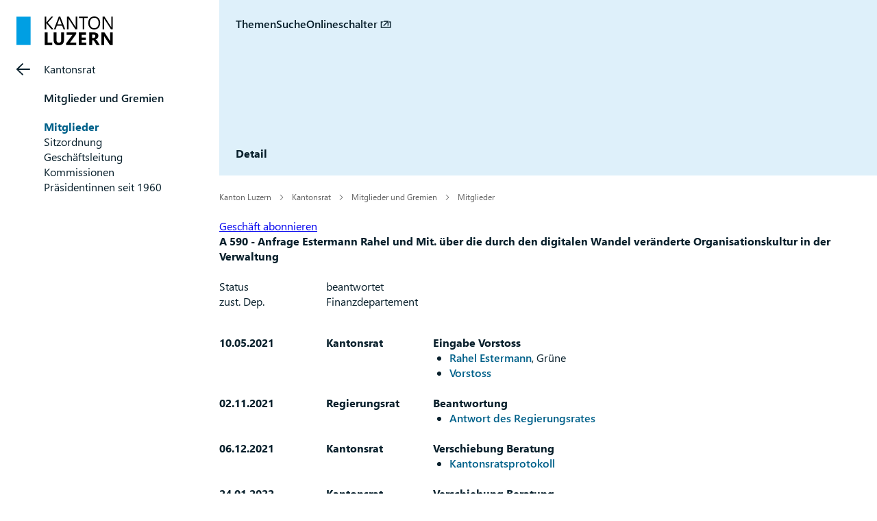

--- FILE ---
content_type: text/html; charset=utf-8
request_url: https://www.lu.ch/kr/mitglieder_und_organe/mitglieder/mitglieder_detail/Geschaeft_Detail?ges=898861700a124f7795ca172e2c68a85d
body_size: 36783
content:

<!DOCTYPE html>
<html class="no-js" lang="de">
    <head>
        <meta charset="utf-8">
        <meta name="viewport" content="width=device-width,initial-scale=1">
        <title>Detail | lu.ch</title>
        <link rel="manifest" href="/webmanifest.json">
        <link rel="icon" href="/favicon.ico" sizes="32x32">
        <link rel="icon" href="/favicon.svg" type="image/svg+xml">
        <link rel="apple-touch-icon" href="/apple-touch-icon-180x180.png">
        <meta content="" name="description" />
        <meta content="Kanton,Luzern" name="keywords" />
        <meta name="language" content="de" />
        
        
            <meta name="robots" content="noindex,nofollow" />
        
        
        <meta content="" name="KluTags" />
        <meta content="2025-04-01T17:41:31.0000000Z" name="KluUpdated" />
        <meta name="klu.loadbalancer" content="isonline" />
        <meta name="WT.sv" content="" />
        <meta name="google-site-verification" content="wy0iBZ5rkR312vBTC94bwNjbxQ3oUHF7WR45um41iJY" />
        <link rel="stylesheet" href="/2025/stylesheets/global.css?v=5" />
        <!--Styles für beide Layouts. Todo: Nach Umstellung nach global überführen-->
        <link rel="stylesheet" type="text/css" href="/styles/klu-shared.min.css?v=5" />
        <link rel="stylesheet" href="/-/media/Informatik/Dokumente/Scripts/tempRedesign2025.css?v=5" />
         <!-- todo: Braucht es das noch? -->
         <!-- todo: Braucht es das noch? -->
         <!-- todo: Braucht es das noch? -->
        <link rel="stylesheet" type="text/css" href="/styles/videoJS.8.16.1.min.css"></link>
        <style type="text/css">
         
        </style>
        <script>
            window.KLU2019 = window.KLU2019 || {};
            window.KLU2019.frontendPath = '/2025/';
            window.KLU2019.searchUrl = '/Suchen?q=';
            window.KLU2019.currentPageId = '8EC5B64DC9AC431D86A42C031FE46A08';
            window.KLU2019.mobileNavigationAPI = '/api/navigation/list';
        </script>
    </head>
    <body id="htmlBody" class="">
        <form method="post" action="/kr/mitglieder_und_organe/mitglieder/mitglieder_detail/Geschaeft_Detail?ges=898861700a124f7795ca172e2c68a85d" id="mainform">
<div class="aspNetHidden">
<input type="hidden" name="__EVENTTARGET" id="__EVENTTARGET" value="" />
<input type="hidden" name="__EVENTARGUMENT" id="__EVENTARGUMENT" value="" />
<input type="hidden" name="__VIEWSTATE" id="__VIEWSTATE" value="towiiWyQc4hps9RGjnZyPeC9icWg7fYjVQz+JdMLxzghkbgeBk6ylbpGMlr0CcBqhKjPaGN+hzbjzxTtuAtdAMqKBvyDGyb4VJdHPNO66Z+2/DsvIWy3R7Jug0yarlEr1w1hN2cGLdzhcnvgmm4CC4s4a2vdN3Amjtl1+apZktZUUQ0b9Z4psM+BpGORXPsKqtVMH9NRpkn7q1pl0NMUDEJggEtcRQ2L2ECC7QbZWMcmhG/00XA2g04SkCAvZGFFmOpxKRA/3kfoSRlinTN2FJYiR6T+xI0lboXgTioltVX49TLiQq3ijVktPdMJl0H+IsjqsLbnibxn1JGZs7GDzOTI8/eCWW8EHx32v0wS/K2a5jLY1TZGbAwMuUaxXt0FnooTubnl1M1SRqZZPEn2T3d4usnMMBgom5V++4PSfoSKTbDWttVwd0gKxSrCMSCoIi/5HYXMtPZNUTlqtneMRx6VoOTG2MUXkZVD2++ksj7OlGimKiArJrJMaTJ3KIPMtqMQMxvYl8SqOg+OPbJGQ3vvSrUXGMX3qBVqX4YtHD5U2OVczHuHrGC5KoWYXIw5RV54oKn/UgY05OPEOO9hMAYoXVrZlq8K6gOV5FlpbZYTMkhiFpQTSvbtsBDqaedvAAKRnVMpLaJhjB6UVfxxkPwO+9fiEcG7ZxBaNA/fF8aZZzP+F9dOGleWYu25rGNxk5VmAclFgOdyKWwauTm6HcF8QbKRbD8ynWZiFWrDfFupnitZGp+xnTP4q0zC3KUv/8SkYwCaJ7yOiL58Uz/nD8wXB3N3oFnjWYqybOqYZM0EQNYnk0vV0WqyBmGjT/L+Tsj7NEmBVjC4KyDTlf7TTO+nxXfHXs6C8M0/6YZVSHEgGtXMZLKWFgqTsgRJyeq4RLe7jWXAvs+GG2Iiob1YZnkJUUQo8bLePafBp9SNVLgaKB6BKHYGwlpMrKbaaWyJAGexhQp2psdPaAA7BpqiPUa8rmGmx/5agkozxjL2qV8ONJGSHNwwXykcG8dd6XMtlvLE9Fbr1YvvtD9ML8atTlm+62kpldluT+9Of1R5/7wWUXCzGb0M6bXEdejLmOU2KkDwfP5ekvaVRsjbfFRpXb2TVVR5ft/sy/mnwOohblWuCASYiWOZf7agS0Vrit45k+A05usmdpCYNWxJQcBuod7L4N6M5+31GCxVWNJ+BMWF6TfAhsnKvpH7Gfj55TuDL09D3i1qgJbJWM65qlLDZ3UoG0ZQnvJ2Z38txSZ4itnALY6QyIhL3dFkqVV8QNy0v8A9JqjC6b0Y+g+/eZ/x8gdpQsUp5Wdj/TID43FzEaXO6vHRmm/XJd+FRUQ3fTKw9/xgq2CHdFE59EDebWgwj4MvefxYJKIuEPUNMySR0XIlnCojecCOLX76+Z5s7Xo9IcB3b66OKaRN2BEC+aBsRsill2VPgkeOeeMooazKnKOzv02THH9zmVfqqBQBaLwb/ImCDs9bATE0Ncg4KvHTo20PRIYJIuIqO1rjLFPEdtv5yGZ75dkkwEZwn99HUs6arsWQzpVSALUSgVmFxY7a1aWxR0se3OrW0+CdsQ5kTqLoqAIGtJDPZvbr+m3OeTNlTLB+nmH6soOxQGKA3a9v5Xo1qwAh7QBCJpH469a+k2Z9q8C7/h6UO3nnGxgoZfCK0Yk4+t04DAUVk73+/kbTZGI/aiNgVh1rBVWfWzOMZgB6kU5kqkTOQQSe2A0JVBcGITN8hEln5BjZXjQnb/QvvFDphZzqUF2Y16BcHX47g1OXWEi3ViP5FDd+lEt/reTrGB3ijDla3pQmmoW6+AWSEPPX/xOYLVAjDMtFZ0qO8daFLjuIr5w0iZi156c3tRQTDIiAM/5jx2mA9+yU3CI4JSte0C55r+qbgTlpHRWgGOhaT7QCT+w9UbYpBgr4VPDnkbdVghVrPyUf8pBY2ATG34UJnsRk7aoJ+Vn453qGad8/x/oYr1YwDvqblP5ACJTBGosowfwLc/JIWrIq6vEL4YGzgUzvcaMo8NpHny7WUfKPqdvSYK54GtZWVuWL4k1TJA0zO2g11KbphZmM7vMPlioAgHd7LBC2x9F4csLADXcoP/nlZW2dxC4n6604N3ek+3bxW8owp1UjxkgiAvJoGLEv2k1Qb3vgUt5qYm2SrtYBZXVawc628/HtiBZryX/TosdiffSrtP2M5Tr434HqPrmbbyYYMAol4sphj9Nhg4mDXbQfke3YN+/Hg6YqP740GN/CjePl81yh/322tNhKse3Fhhl8uhqGfjhJguUqupvmvjt16YKrGTT2qaWfH8CTqMD2LFtXg/PHgdX5s7VMkI667e4nNaPl9G7rWAw7hAoPg6nM3PSk/etrChDJAneU6fGmt7qfELxtutI36T3/xnCCVvzmMYkabs6qjaWxHxN06PIsMwgV8ySaHSdkwl48JvIeTBCEG43oyoHTZ+KQZfiQHBGZ+MmAKmoKZ0j893sOEzKU4twxlobyj1HdIY7eEFH2cPRqAvfzftC61pJ4oVUIu8aUeNOGNOoIZW0dJzuP7vwyIvq+9AB2F4YlJTrf7X+2QCMoom/8GnZMrNMFGrh+0FI5Ogh1A3XcqTe7JEcgXc1atG6GmsV0tUYfQ1dVB6za1soTg4hjBVSPFCxKVm8nEJWvczqP/7bSsstOYEAXCsQFKtxSBjOLSCArvDcrQbJCgqNlXYTw6Y1wrprrJ4ris4Zy5taACL5SZ6broNmePGCKivVF3J55wZAjN/1OcEuIzUzQ1UmQCRzYikEdz/U49dEXSgrR8JJmEeQx166TvAz6RX+DfiOSNfFYUCSSZLYx3EIJQvmpwu4VtE57Opoxfcjlr9AWxzXzN/0NPxHNex31Y7izwSAwVwqBdYa6uAOus3rGZ3PlzANcXQz0QzcbZ6vRbLvNqfwRNCAyDS/9+ORQh0i5/XFRBdhSRTEaH3k93qif5jHdTp7umBnv7Nq1yYUWdoL9Vq/R511fWN947ri6gn9Tv68MQ879ZhXbR3Y+/vMqY8timIS5T0K0kNBg/MJdo5UI8zScPVGnlJO/44BDDXoDjoYlZSKWMHgIIy2qU2Tv9Pfd+ERQnPt5LRXhn04qbdYt8H5AQbR06kpekdZx0Yz0hacApkX7bHK1KCjzIDg25bdMImrgLER7isYW5rtz6z0qCS543tUcrJywhS8B/mYTHvd9aVtHgw8Q3Ozqy5GkJOBXLNw63W+zbJ0gheh4uXv6l/vTAMut8MOjwfwOOxIvDuD3J2ep2J57iPiE9K2Tx6yPMx0DubpLhzNMF6MrZ/M2df3BbICcC4rvojAPkDecetQ+bUlCf+o5Ze+yfrxYD9HHY/LwERWFCOKFzBiPbVQPbb4K61niUEHXa7cG+SQwzjRSXN9NfMVbdZDX2KDp+mNruSZ1nbTT561N6hDPsUx2hI+0JLEgGEqTdM++wFDxcdTdA/[base64]/6rMzEQ3eSl24FIJnVwOjpZN7v5loG+792FH5MtrlpaDNk0OStdLxd1ZzKhxs5Yy1T/pAG8Q+kWPmK9w3kk9HWs7aHJMA08BZRE4zsjd6tPu1giRzfDsWD0o7LUO2jWzbo4EfOBtdwq7SyIC5NIYjKFmlbp6ZoK/wGPV34NvCpjIOb0mmO7cXGFfUjqcynXPuEQrGwyJCVmOjbl9L5I5IBV/50Oqf024CZSFDbqWj1ijebIl+etu+CcTCzibLxsmXkWv6A2olh8WRY7HDGI3i5h28FGsNfbAiEgjakecM4fLmeyFFR+kM0Bjn/[base64]" />
</div>

<script type="text/javascript">
//<![CDATA[
var theForm = document.forms['mainform'];
if (!theForm) {
    theForm = document.mainform;
}
function __doPostBack(eventTarget, eventArgument) {
    if (!theForm.onsubmit || (theForm.onsubmit() != false)) {
        theForm.__EVENTTARGET.value = eventTarget;
        theForm.__EVENTARGUMENT.value = eventArgument;
        theForm.submit();
    }
}
//]]>
</script>


<div class="aspNetHidden">

	<input type="hidden" name="__VIEWSTATEGENERATOR" id="__VIEWSTATEGENERATOR" value="96F41593" />
	<input type="hidden" name="__EVENTVALIDATION" id="__EVENTVALIDATION" value="UOyiiIHeWdbDHlf59nyJ9uYzcXCIEgXv8lYckj2c2UklUkgwoxQLQSIvz/[base64]/MNG7i7twn9C4XnxknzlK9xSz/GZeJG5Z6pJoqHFkwMZFisX04IIa7BnVs" />
</div>
            <ul class="skiplinks">
                <li>
                    <a accesskey="0" class="skip" href="/" title="Direkt zur Startseite springen">Direkt zur Startseite springen</a>
                </li>
                <li>
                    <a accesskey="1" class="skip" href="#mainNav" title="Direkt zur Navigation springen">Direkt zur Navigation springen</a>
                </li>
                <li>
                    <a accesskey="2" class="skip" href="#mainContent" title="Direkt zum Inhalt springen">Direkt zum Inhalt springen</a>
                </li>
                <li>
                    <a accesskey="4" class="skip" href="#searchBox" title="Direkt zur Suche springen">Direkt zur Suche springen</a>
                </li>
            </ul>
            
<div class="mobilenavigation">
    <div class="mobilenavigation__header">
        
        <span class="header__tag-url">
            <span class="header__tag-url-begin">www.lu.</span>
            <span class="header__tag-url-end">ch</span>
        </span>
        <button class="mobilenavigation__close-button" type="button">
            <span class="sprite sprite--cross">
                <svg viewBox="0 0 500 500">
                    <use xlink:href="#svgicon-cross"/>
                </svg>
            </span>
        </button>
    </div>
    <div class="mobilenavigation__inner">
        <div class="mobilenavigation__list-container"></div>
    </div>
</div>

            <div class="page">
                <div id="leftContent">
                    
<header class="header">
    <div class="header__bar">
        <a href="/" class="header__logo">
            <svg viewBox="0 0 141 42" xmlns="http://www.w3.org/2000/svg">
                <path d="M52.271,38.319l0,3.36l-10.952,0l0,-18.39l4.143,0l-0,15.03l6.809,0Zm17.205,-15.03l-0,10.426c-0,5.523 -2.574,8.285 -7.721,8.285c-4.993,0 -7.489,-2.698 -7.489,-8.092l-0,-10.619l4.155,0l-0,10.67c-0,2.975 1.162,4.463 3.488,4.463c2.283,0 3.424,-1.436 3.424,-4.309l0,-10.824l4.143,0Zm17.791,15.03l-0,3.36l-14.813,0l0,-2.385l9.426,-12.632l-8.746,-0l0,-3.373l14.107,0l-0,2.321l-9.221,12.709l9.247,0Zm14.755,0l0,3.36l-11.029,0l0,-18.39l10.606,0l-0,3.373l-6.464,-0l0,4.091l6.015,-0l0,3.36l-6.015,-0l0,4.206l6.887,0Zm16.215,-2.077l3.476,5.437l-4.758,0l-2.86,-4.732c-0.214,-0.359 -0.419,-0.68 -0.616,-0.962c-0.197,-0.282 -0.395,-0.524 -0.596,-0.724c-0.201,-0.201 -0.41,-0.355 -0.629,-0.462c-0.217,-0.107 -0.455,-0.16 -0.711,-0.16l-1.116,-0l0,7.04l-4.142,0l-0,-18.39l6.566,0c4.463,0 6.694,1.667 6.694,5.002c0,0.641 -0.098,1.233 -0.295,1.776c-0.196,0.543 -0.474,1.032 -0.833,1.468c-0.359,0.436 -0.793,0.813 -1.302,1.129c-0.509,0.316 -1.075,0.564 -1.699,0.744l-0,0.051c0.273,0.085 0.538,0.224 0.795,0.417c0.256,0.192 0.504,0.416 0.744,0.673c0.239,0.256 0.468,0.532 0.686,0.827c0.218,0.295 0.417,0.584 0.596,0.866Zm-5.938,-9.849l-1.872,-0l0,5.117l1.795,-0c0.89,-0 1.604,-0.257 2.142,-0.77c0.547,-0.521 0.821,-1.167 0.821,-1.936c-0,-1.608 -0.962,-2.411 -2.886,-2.411Zm28.319,-3.104l0,18.39l-4.18,0l-7.579,-11.555c-0.445,-0.675 -0.753,-1.184 -0.924,-1.526l-0.051,0c0.068,0.65 0.102,1.642 0.102,2.976l0,10.105l-3.911,0l-0,-18.39l4.463,0l7.297,11.196c0.333,0.504 0.641,1.005 0.923,1.5l0.052,0c-0.069,-0.427 -0.103,-1.269 -0.103,-2.526l-0,-10.17l3.911,0Zm-94.938,-14.158l8.438,9.567l-3.001,0l-7.105,-8.413c-0.265,-0.316 -0.427,-0.53 -0.487,-0.641l-0.051,0l-0,9.054l-2.155,0l0,-18.39l2.155,-0l-0,8.643l0.051,0c0.12,-0.187 0.282,-0.397 0.487,-0.628l6.874,-8.015l2.681,-0l-7.887,8.823Zm18.338,-8.823l7.079,18.39l-2.385,0l-1.949,-5.155l-7.797,-0l-1.834,5.155l-2.398,0l7.053,-18.39l2.231,-0Zm-4.334,11.298l6.373,0l-2.885,-7.835c-0.094,-0.257 -0.188,-0.667 -0.282,-1.231l-0.051,-0c-0.086,0.521 -0.184,0.931 -0.295,1.231l-2.86,7.835Zm28.944,-11.298l0,18.39l-2.642,0l-9.464,-14.658c-0.239,-0.368 -0.436,-0.752 -0.59,-1.154l-0.077,-0c0.069,0.393 0.103,1.235 0.103,2.526l-0,13.286l-2.155,0l0,-18.39l2.796,-0l9.208,14.427c0.385,0.599 0.632,1.009 0.744,1.231l0.051,0c-0.086,-0.53 -0.128,-1.432 -0.128,-2.705l-0,-12.953l2.154,-0Zm15.464,-0l0,1.949l-5.309,0l0,16.441l-2.154,0l-0,-16.441l-5.297,0l0,-1.949l12.76,-0Zm15.699,16.082c-1.59,1.744 -3.719,2.616 -6.386,2.616c-2.608,-0 -4.696,-0.859 -6.265,-2.578c-1.569,-1.718 -2.353,-3.954 -2.353,-6.707c-0,-2.958 0.799,-5.318 2.398,-7.079c1.599,-1.761 3.775,-2.642 6.528,-2.642c2.539,-0 4.584,0.855 6.136,2.565c1.552,1.71 2.328,3.946 2.328,6.707c-0,3.001 -0.795,5.374 -2.386,7.118Zm-1.564,-12.453c-1.129,-1.325 -2.685,-1.988 -4.668,-1.988c-1.932,0 -3.501,0.697 -4.707,2.091c-1.205,1.394 -1.808,3.223 -1.808,5.489c-0,2.265 0.588,4.089 1.763,5.469c1.176,1.381 2.708,2.071 4.598,2.071c2.018,0 3.608,-0.658 4.77,-1.975c1.163,-1.316 1.745,-3.158 1.745,-5.527c-0,-2.428 -0.565,-4.304 -1.693,-5.63Zm22.391,-3.629l0,18.39l-2.642,0l-9.464,-14.658c-0.239,-0.368 -0.436,-0.752 -0.59,-1.154l-0.077,-0c0.068,0.393 0.103,1.235 0.103,2.526l-0,13.286l-2.155,0l0,-18.39l2.796,-0l9.208,14.427c0.384,0.599 0.632,1.009 0.744,1.231l0.051,0c-0.086,-0.53 -0.128,-1.432 -0.128,-2.705l-0,-12.953l2.154,-0Z" />
                <path d="M0,0.322l0,41.319l20.66,0l-0,-41.319l-20.66,-0" style="fill: #009fe3; fill-rule: nonzero;" />
            </svg>
        </a>
        <button class="header__mobilenavigation-button" type="button">
            <span class="sprite sprite--menu">
                <svg viewBox="0 0 500 500">
                    <use xlink:href="#svgicon-menu"/>
                </svg>
            </span>
            <span class="sprite sprite--cross">
                <svg viewBox="0 0 500 500">
                    <use xlink:href="#svgicon-cross"/>
                </svg>
            </span>
            <span class="header__mobilenavigation-button-text">Navigation</span>
        </button>
    </div>
    <div class="header__content">
        <nav class="header__nav">
            <ul class="header__navlist">
                <li class="header__navlist-item">
                    <a class="header__navlist-link" data-topics-trigger href="#topics">Themen</a>
                </li>
                <li class="header__navlist-item">
                    <a class="header__navlist-link" data-search-trigger href="#search">Suche</a>
                </li>
                <li id="ctl02_liOnlSchalter" class="header__navlist-item">
                    <a class="header__navlist-link" href="https://my.lu.ch" target="_blank" rel="noopener noreferrer">Onlineschalter</a>
                </li>
            </ul>
        </nav>
        <h1 class="header__intro">
            Detail
        </h1>
        
        
    </div>
    <section data-search data-search-url="/api/klu/search/result"
             data-search-engine="Sharepoint"
             data-search-site="www.lu.ch"
             data-search-default-site="www.lu.ch"
             data-search-count="10"
             data-translations="{&quot;title&quot;:&quot;Suche&quot;,&quot;overviewTitle&quot;:&quot;Suchen in&quot;,&quot;showAll&quot;:&quot;alle anzeigen&quot;,&quot;searchPlaceholder&quot;:&quot;Suche ...&quot;,&quot;closeButton&quot;:&quot;Schliessen&quot;,&quot;numberOfResultsOne&quot;:&quot;Suchergebnis f&#252;r&quot;,&quot;numberOfResultsOther&quot;:&quot;Suchergebnisse f&#252;r&quot;,&quot;currentSearchTitle&quot;:&quot;&quot;,&quot;loadMore&quot;:&quot;Weitere Suchergebnisse laden&quot;,&quot;loading&quot;:&quot;Suchergebnisse werden geladen...&quot;,&quot;allSites&quot;:&quot;Alle kantonalen Webseiten&quot;}" >
    </section>
    <section data-topics data-search-url="/api/navigation/themes"
             data-translations="{&quot;title&quot;:&quot;Themen&quot;,&quot;overviewTitle&quot;:&quot;Unsere Themen&quot;,&quot;showAll&quot;:&quot;Alle anzeigen&quot;,&quot;searchPlaceholder&quot;:&quot;Themen durchsuchen&quot;,&quot;closeButton&quot;:&quot;Schliessen&quot;,&quot;numberOfResultsOne&quot;:&quot;Thema&quot;,&quot;numberOfResultsOther&quot;:&quot;Themen&quot;,&quot;currentTopicsTitle&quot;:&quot;Aktuell&quot;}">
    </section>
</header>

                </div>
                <div id="layout" class="layout">
                    
<nav id="mainNav" class="layout__navigation">
    <div class="navigation ">
        <a href="/kr" id="ctl03_aBackLink" class="navigation__back-link">
            <span class="sprite sprite--right-arrow">
                <svg viewBox="0 0 500 500">
                    <use xlink:href="#svgicon-right-arrow"/>
                </svg>
            </span>
            Kantonsrat
        </a>
        <span id="ctl03_parentNodeNav" class="navigation__active-parent"><a class="navigation__active-parent-link" href="/kr/mitglieder_und_organe">Mitglieder und Gremien</a></span>
        
                <ul class="navigation__child-list">
            
                
                        <li class="navigation__child-list-item navigation__list-item--active">
                            <a class="navigation__child-list-item-link" href="/kr/mitglieder_und_organe/mitglieder"
                               >
                                Mitglieder
                            </a>
                        </li>
                    
            
                
                        <li class="navigation__child-list-item ">
                            <a class="navigation__child-list-item-link" href="/kr/mitglieder_und_organe/sitzordnung"
                               >
                                Sitzordnung
                            </a>
                        </li>
                    
            
                
                        <li class="navigation__child-list-item ">
                            <a class="navigation__child-list-item-link" href="/kr/mitglieder_und_organe/geschaeftsleitung"
                               >
                                Geschäftsleitung
                            </a>
                        </li>
                    
            
                
                        <li class="navigation__child-list-item ">
                            <a class="navigation__child-list-item-link" href="/kr/mitglieder_und_organe/kommissionen"
                               >
                                Kommissionen
                            </a>
                        </li>
                    
            
                
                        <li class="navigation__child-list-item ">
                            <a class="navigation__child-list-item-link" href="/kr/mitglieder_und_organe/praesidenten_seit_1960"
                               >
                                Präsidentinnen seit 1960
                            </a>
                        </li>
                    
            
            </ul>
            
    </div>
</nav>





                    <div id="mainContent" class="layout__main">
                        <div id="ctl04_breadcrumb" class="breadcrumb">
    
            <ul class="breadcrumb__list">
        
            
                    <li class="breadcrumb__list-entry parent">
                        <a class="breadcrumb__link" href="/">Kanton Luzern</a>
                    </li>
                
        
            
                    <li class="breadcrumb__list-entry parent">
                        <a class="breadcrumb__link" href="/kr">Kantonsrat</a>
                    </li>
                
        
            
                    <li class="breadcrumb__list-entry parent">
                        <a class="breadcrumb__link" href="/kr/mitglieder_und_organe">Mitglieder und Gremien</a>
                    </li>
                
        
            
                    <li class="breadcrumb__list-entry parent">
                        <a class="breadcrumb__link" href="/kr/mitglieder_und_organe/mitglieder">Mitglieder</a>
                    </li>
                
        
        </ul>
        
</div>

                        <nav class="quickbuttons" id="quickbuttons"></nav>
                        
                        
                        
                        
<style type="text/css">
    div.checker,
    div.checker span,
    div.checker input {
        width: 16px;
        height: 16px;
    }

    div.checker input {
        opacity: 1;
        -moz-appearance: checkbox;
        -webkit-appearance: checkbox;
    }

    div.checker {
        margin-right: 15px;
    }

    .blockingperiod {
        color: red;
        margin-left: 12px;
    }
</style>
<script type="text/javascript">
    function SetDocumentGuids() {
        var guids = "";
        jQuery('#maincontent_0_cblDocument input:checked').each(function () {
            var guid = jQuery(this).attr('Value');
            guids += guid + ";";
        });
        var hid = jQuery('#maincontent_0_hidDocGuids');
        hid.val(guids);
    }
</script>
<div id="maincontent_0_htmlDivPortletHolder" class="portlet kantonsratGeschaefteDetailPortlet richtext portletid_21C814168D1D46E8B72DF55FE7EEC0A7">
    
    <div id="maincontent_0_panTop">
	
        <div class="gridrow">
            <div class="gridcolumn large-12">
                <p class="right">
                    <a id="maincontent_0_hypSubscription" href="/kr/parlamentsgeschaefte/geschaeftsabo?ges=898861700a124f7795ca172e2c68a85d">Geschäft abonnieren</a>
                </p>
            </div>
        </div>
        <div>
            <div class="gridrow">
                <div class="gridcolumn large-12 bold">
                    A 590 - Anfrage Estermann Rahel und Mit. über die durch den digitalen Wandel veränderte Organisationskultur in der Verwaltung
                    <input type="hidden" name="maincontent_0$hidNumber" id="maincontent_0_hidNumber" value="A 590" />
                </div>
            </div>
            <br class="clearfix" />
            <div class="gridrow">
                <div class="gridcolumn large-2">
                    Status
                </div>
                <div class="gridcolumn large-10">
                    beantwortet
                </div>
            </div>
            <div class="gridrow">
                <div class="gridcolumn large-2">
                    zust. Dep.
                </div>
                <div class="gridcolumn large-10">
                    Finanzdepartement
                </div>
            </div>
            
        </div>
        <br class="clearfix" />
    
</div>

    

    <div id="maincontent_0_panDetail">
	
        
                <div>
                    
                <div class="gridrow">
                    <div class="gridcolumn large-2 bold">
                        <span id="maincontent_0_lstDetail_lblDate_0">10.05.2021</span>
                    </div>
                    <div class="gridcolumn large-2 bold">
                        <span id="maincontent_0_lstDetail_lblGremium_0">Kantonsrat</span>
                    </div>
                    <div class="gridcolumn large-8 bold">
                        <span id="maincontent_0_lstDetail_lblTitle_0">Eingabe Vorstoss</span>
                    </div>
                </div>
                <div class="gridrow">
                    <div class="gridcolumn large-8 large-offset-4">
                        <ul><li><a href="/kr/mitglieder_und_organe/mitglieder/mitglieder_detail?Id=ba7fd0e8d65c4a2da2ca44b4bbb5e6b7&amp;main=8EC5B64DC9AC431D86A42C031FE46A08&amp;ges=898861700a124f7795ca172e2c68a85d" target="_blank">Rahel Estermann</a>, Grüne</li><li><a href="/kr/parlamentsgeschaefte/CdwsFiles?fileid=37b8b8b570674b9dbc96cce3ad0bc3cf" target="_blank">Vorstoss</a></li></ul>
                    </div>
                </div>
                 <br class="clearfix"/>
            
                <div class="gridrow">
                    <div class="gridcolumn large-2 bold">
                        <span id="maincontent_0_lstDetail_lblDate_1">02.11.2021</span>
                    </div>
                    <div class="gridcolumn large-2 bold">
                        <span id="maincontent_0_lstDetail_lblGremium_1">Regierungsrat</span>
                    </div>
                    <div class="gridcolumn large-8 bold">
                        <span id="maincontent_0_lstDetail_lblTitle_1">Beantwortung</span>
                    </div>
                </div>
                <div class="gridrow">
                    <div class="gridcolumn large-8 large-offset-4">
                        <ul><li><a href="/kr/parlamentsgeschaefte/CdwsFiles?fileid=e0d6f353648c49279362e0663b109964" target="_blank">Antwort des Regierungsrates</a></li></ul>
                    </div>
                </div>
                 <br class="clearfix"/>
            
                <div class="gridrow">
                    <div class="gridcolumn large-2 bold">
                        <span id="maincontent_0_lstDetail_lblDate_2">06.12.2021</span>
                    </div>
                    <div class="gridcolumn large-2 bold">
                        <span id="maincontent_0_lstDetail_lblGremium_2">Kantonsrat</span>
                    </div>
                    <div class="gridcolumn large-8 bold">
                        <span id="maincontent_0_lstDetail_lblTitle_2">Verschiebung Beratung</span>
                    </div>
                </div>
                <div class="gridrow">
                    <div class="gridcolumn large-8 large-offset-4">
                        <ul><li><a href="/kr/parlamentsgeschaefte/CdwsFiles?fileid=71c42ac780874a29950bfd9047fdc9d0" target="_blank">Kantonsratsprotokoll</a></li></ul>
                    </div>
                </div>
                 <br class="clearfix"/>
            
                <div class="gridrow">
                    <div class="gridcolumn large-2 bold">
                        <span id="maincontent_0_lstDetail_lblDate_3">24.01.2022</span>
                    </div>
                    <div class="gridcolumn large-2 bold">
                        <span id="maincontent_0_lstDetail_lblGremium_3">Kantonsrat</span>
                    </div>
                    <div class="gridcolumn large-8 bold">
                        <span id="maincontent_0_lstDetail_lblTitle_3">Verschiebung Beratung</span>
                    </div>
                </div>
                <div class="gridrow">
                    <div class="gridcolumn large-8 large-offset-4">
                        <ul><li><a href="/kr/parlamentsgeschaefte/CdwsFiles?fileid=65a2e2edbbc041a79ff1e6fbbadf80b4" target="_blank">Kantonsratsprotokoll</a></li></ul>
                    </div>
                </div>
                 <br class="clearfix"/>
            
                <div class="gridrow">
                    <div class="gridcolumn large-2 bold">
                        <span id="maincontent_0_lstDetail_lblDate_4">21.03.2022</span>
                    </div>
                    <div class="gridcolumn large-2 bold">
                        <span id="maincontent_0_lstDetail_lblGremium_4">Kantonsrat</span>
                    </div>
                    <div class="gridcolumn large-8 bold">
                        <span id="maincontent_0_lstDetail_lblTitle_4">Beratung</span>
                    </div>
                </div>
                <div class="gridrow">
                    <div class="gridcolumn large-8 large-offset-4">
                        <ul><li><a href="/kr/parlamentsgeschaefte/CdwsFiles?fileid=e281b4b5eb9c4fcb8489a753f256036f" target="_blank">Kantonsratsprotokoll</a></li></ul>
                    </div>
                </div>
                 <br class="clearfix"/>
            
                </div>
            
    
</div>
    <br class="clear"/>
    <div id="maincontent_0_panBottom">
	
        <div class="gridrow">
            <div class="gridcolumn large-6">
                <p>
                    
                </p>
            </div>
            <div class="gridcolumn large-6">
                <div class="right">
                    <a id="maincontent_0_hypPrint" class="lightbox lightboxLink" href="#maincontent_0_divDocument">
                     in PDF zusammenfassen
                    </a>
                </div>
            </div>
        </div>
    
</div>
</div>
<input type="hidden" name="maincontent_0$hidDocGuids" id="maincontent_0_hidDocGuids" />
 <div class="hidden">
     <div id="maincontent_0_divDocument" class="lightboxContent" style="max-width: 600px">
         <h2>Dokumente drucken</h2>
         <p>
             Wählen Sie die gewünschten Dokumente aus.
         </p>
         <div class="form">
             <span id="maincontent_0_cblDocument"><input id="maincontent_0_cblDocument_0" type="checkbox" name="maincontent_0$cblDocument$0" checked="checked" value="001001-37b8b8b570674b9dbc96cce3ad0bc3cf" /><label for="maincontent_0_cblDocument_0">Vorstoss (10.05.2021)</label><br /><input id="maincontent_0_cblDocument_1" type="checkbox" name="maincontent_0$cblDocument$1" checked="checked" value="002001-e0d6f353648c49279362e0663b109964" /><label for="maincontent_0_cblDocument_1">Antwort des Regierungsrates (02.11.2021)</label><br /><input id="maincontent_0_cblDocument_2" type="checkbox" name="maincontent_0$cblDocument$2" checked="checked" value="003001-71c42ac780874a29950bfd9047fdc9d0" /><label for="maincontent_0_cblDocument_2">Verschiebung Beratung (06.12.2021)</label><br /><input id="maincontent_0_cblDocument_3" type="checkbox" name="maincontent_0$cblDocument$3" checked="checked" value="004001-65a2e2edbbc041a79ff1e6fbbadf80b4" /><label for="maincontent_0_cblDocument_3">Verschiebung Beratung (24.01.2022)</label><br /><input id="maincontent_0_cblDocument_4" type="checkbox" name="maincontent_0$cblDocument$4" checked="checked" value="005001-e281b4b5eb9c4fcb8489a753f256036f" /><label for="maincontent_0_cblDocument_4">Kantonsratsprotokoll (21.03.2022)</label></span>
         </div>
         <input type="button" name="maincontent_0$btnSubmit" value="PDF erstellen" onclick="SetDocumentGuids();__doPostBack(&#39;maincontent_0$btnSubmit&#39;,&#39;&#39;)" id="maincontent_0_btnSubmit" class="submit" />
    </div>
</div>


                    </div>
                    <div id="rightContent" class="layout__aside">
                        
                        
                    </div>
                </div>
                
<footer class="footer">
    <div class="footer__content">
        <ul class="footer__content-linklist">
            <li id="ctl05_liCopyright" class="footer__content-link-item">
                <a id="ctl05_lnkCopyright" class="footer__content-link" href="https://www.lu.ch">&copy; 2026 Kanton Luzern</a>
            </li>
            <li class="footer__content-link-item">
                <a id="ctl05_lnkImprint" title="Impressum" class="footer__content-link" href="/Impressum">Impressum</a>
            </li>
            <li class="footer__content-link-item">
                <a id="ctl05_lnkDisclaimer" title="Disclaimer" class="footer__content-link" href="/Disclaimer">Disclaimer</a>
            </li>
        </ul>
        <ul id="ctl05_ulSocialMedia" class="footer__content-social-media">
            
            
            <li id="ctl05_liBluesky" class="footer__content-social-media-item footer__content-social-media-item--bluesky">
                <a id="ctl05_lnkBluesky" title="Bluesky" class="footer__content-social-media-item-url" rel="noopener noreferrer" href="https://bsky.app/profile/kantonluzern.bsky.social" target="_blank">
                    <span class="sprite sprite--bluesky">
                        <svg viewBox="0 0 500 500">
                            <use xlink:href="#svgicon-bluesky" />
                        </svg>
                    </span>
                </a>
            </li>
            <li id="ctl05_liLinkedIn" class="footer__content-social-media-item footer__content-social-media-item--linkedin">
                <a id="ctl05_lnkLinkedIn" title="LinkedIn" class="footer__content-social-media-item-url" rel="noopener noreferrer" href="https://www.linkedin.com/company/kanton-luzern" target="_blank">
                    <span class="sprite sprite--linkedin">
                        <svg viewBox="0 0 500 500">
                            <use xlink:href="#svgicon-linkedin" />
                        </svg>
                    </span>
                </a>
            </li>
            <li id="ctl05_liInstagram" class="footer__content-social-media-item footer__content-social-media-item--instagram">
                <a id="ctl05_lnkInstagram" title="Instagram" class="footer__content-social-media-item-url" rel="noopener noreferrer" href="https://www.instagram.com/kantonluzern" target="_blank">
                    <span class="sprite sprite--instagram">
                        <svg viewBox="0 0 500 500">
                            <use xlink:href="#svgicon-instagram" />
                        </svg>
                    </span>
                </a>
            </li>
            <li id="ctl05_liFacebook" class="footer__content-social-media-item footer__content-social-media-item--facebook">
                <a id="ctl05_lnkFacebook" title="Facebook" class="footer__content-social-media-item-url" rel="noopener noreferrer" href="https://www.facebook.com/KantonLuzern" target="_blank">
                    <span class="sprite sprite--facebook">
                        <svg viewBox="0 0 500 500">
                            <use xlink:href="#svgicon-facebook" />
                        </svg>
                    </span>
                </a>
            </li>
            

        </ul>
    </div>
</footer>

            </div>
        </form>
        <script type="text/javascript" src="/2025/javascripts/plugins.js?v=5"></script>
        <script type="text/javascript" src="https://chat.aiaibot.com/bootstrap.js" data-aiaibot-key="dd2cf7f3-3fbe-4684-bacc-ccebf741e95b" defer></script>
        <script type="text/javascript" src="/2025/javascripts/legacy.js?v=5"></script>
        <script type="text/javascript" src="/2025/javascripts/global.js?v=5"></script>
        <script type="text/javascript" src="/scripts/videoJS.8.16.1.min.js"></script>
        
        

        <script type="text/javascript">
            
        </script>

        
            <script type="text/javascript">
                CookieConsent.run({
                    cookie: {
                        domain: "lu.ch",
                        expiresAfterDays: 182
                    },
                    guiOptions: {
                        consentModal: {
                            layout: "bar",
                            position: "bottom",
                        }
                    },
                    categories: {
                        necessary: {
                            readOnly: true
                        },
                        functionality: {}
                    },
                    language: {
                        default: "de",
                        translations: {
                            de: {
                                consentModal: {
                                    description: "Diese Website verwendet ausschliesslich notwendige Cookies.&nbsp;Zur anonymisierten Auswertung der Besuchszahlen setzen wir das datenschutzfreundliche Analysetool Matomo ein.&nbsp;Durch Klicken auf&nbsp;&laquo;OK&raquo; best&auml;tigen Sie, dass Sie diesen Hinweis zur Kenntnis genommen haben.",
                                    acceptAllBtn: "Ok",
                                    footer: "<a href=\"/disclaimer\">Weitere Informationen</a>"
                                }
                            }
                        }
                    },
                    disablePageInteraction: false
                });
            </script>
        
        
            <script type="text/javascript">
                // Matomo-Site-ID muss auf dem Website-Item gesetzt werden
                var matomoSiteId = '1';

                var _paq = _paq || [];
                _paq.push(['trackPageView']);
                _paq.push(['enableLinkTracking']);
                (function () {
                    var u = "https://luzern.web-analytics.ch/";
                    _paq.push(['setTrackerUrl', u + 'piwik.php']);
                    _paq.push(['setSiteId', matomoSiteId]);
                    var d = document, g = d.createElement('script'), s = d.getElementsByTagName('script')[0];
                    g.type = 'text/javascript'; g.async = true; g.defer = true; g.src = u + 'piwik.js'; s.parentNode.insertBefore(g, s);
                })();
            </script>
        
    </body>
</html>


--- FILE ---
content_type: text/css
request_url: https://www.lu.ch/2025/stylesheets/global.css?v=5
body_size: 956730
content:
@charset "UTF-8";:host,:root{--font-family:SegoeLocal,SegoeWeb,Segoe UI,Roboto,Open Sans,system-ui,sans-serif;--typo-size-xs:0.75rem;--typo-size-xs-lineheight:1.333;--typo-size-sm:0.875rem;--typo-size-sm-lineheight:1.43;--typo-size-md:1rem;--typo-size-md-lineheight:1.375;--typo-size-lg:clamp(1.125rem,1.081rem + 0.188vi,1.25rem);--typo-size-lg-lineheight:1.45;--typo-size-xl:clamp(1.25rem,1.162rem + 0.376vi,1.5rem);--typo-size-xl-lineheight:1.375;--typo-size-2xl:clamp(1.5rem,1.412rem + 0.376vi,1.75rem);--typo-size-2xl-lineheight:1.333;--typo-size-3xl:clamp(1.75rem,1.662rem + 0.376vi,2rem);--typo-size-3xl-lineheight:1.25;--typo-size-huge:clamp(2.25rem,1.986rem + 1.127vi,3rem);--typo-size-huge-lineheight:1.1;--size-gutter-xs:0.5rem;--size-gutter-sm:0.75rem;--size-gutter-md:1rem;--size-gutter:1rem;--size-gutter-ml:1.25rem;--size-gutter-lg:1.5rem;--size-gutter-xl:2rem;--size-icon-xs:0.75rem;--size-icon-sm:1rem;--size-icon:1.25rem;--size-icon-lg:1.5rem;--width-logo-mobile:5.875rem;--height-logo-mobile:1.75rem;--width-logo-desktop:8.8125rem;--height-logo-desktop:2.625rem;--shadow-default:0 1px 6px 0 #24242426;--shadow-attention:0 3px 10px 0 #24242440;--grid-columns:12;--grid-gap:1rem;--grid-logo-offset:2.5rem;--grid-offset:16rem}@media (min-width:75rem){:host,:root{--grid-offset:20rem}}*,::backdrop,:after,:before{border:0;box-sizing:border-box;margin:0;padding:0}:root{font-family:var(--font-family);overflow-x:hidden;scroll-behavior:smooth;width:100vw;font-smooth:auto;background:#fff;color:#09202c}:root.show-mobile-navigation{min-height:100dvh;overflow-x:visible}@media print{:root{font-size:14px}}body{background-color:#fff;font-size:var(--typo-size-md);line-height:var(--typo-size-md-lineheight);min-height:100dvh;overflow-x:hidden;overflow-y:auto;position:relative;transition:transform .3s}body>form[id=mainform]{display:contents}ul{list-style-type:none}h1,h2,h3,h4,h5,h6,ol,p,table,ul{clear:both}h1+h1,h1+h2,h1+h3,h1+h4,h1+h5,h1+h6,h1+ol,h1+p,h1+table,h1+ul,h2+h1,h2+h2,h2+h3,h2+h4,h2+h5,h2+h6,h2+ol,h2+p,h2+table,h2+ul,h3+h1,h3+h2,h3+h3,h3+h4,h3+h5,h3+h6,h3+ol,h3+p,h3+table,h3+ul,h4+h1,h4+h2,h4+h3,h4+h4,h4+h5,h4+h6,h4+ol,h4+p,h4+table,h4+ul,h5+h1,h5+h2,h5+h3,h5+h4,h5+h5,h5+h6,h5+ol,h5+p,h5+table,h5+ul,h6+h1,h6+h2,h6+h3,h6+h4,h6+h5,h6+h6,h6+ol,h6+p,h6+table,h6+ul,ol+h1,ol+h2,ol+h3,ol+h4,ol+h5,ol+h6,ol+ol,ol+p,ol+table,ol+ul,p+h1,p+h2,p+h3,p+h4,p+h5,p+h6,p+ol,p+p,p+table,p+ul,table+h1,table+h2,table+h3,table+h4,table+h5,table+h6,table+ol,table+p,table+table,table+ul,ul+h1,ul+h2,ul+h3,ul+h4,ul+h5,ul+h6,ul+ol,ul+p,ul+table,ul+ul{margin-top:1em}@media print{h1,h2,h3,h4,h5,h6,ol,p,table,ul{break-inside:avoid}}h1,h2,h3,h4,h5,h6,hr{display:block;width:100%}hr{border:0;border-top:1px solid #d1d1d1;clear:both;margin:1em 0}hr[style]{margin:0}#mainContent div:last-child hr{display:none!important;visibility:hidden}button,input,select,textarea{font-family:SegoeLocal,SegoeWeb,Segoe UI,Roboto,Open Sans,system-ui,sans-serif;font-size:var(--typo-size-md);line-height:var(--typo-size-md-lineheight)}table{border-bottom:1px solid #d1d1d1;border-collapse:collapse;border-spacing:0;margin:0 0 1em;width:100%;word-break:normal}table tr:not(:first-child) h2,table tr:not(:first-child) h3,table tr:not(:first-child) h4{margin-top:.5em}@media print{table{break-before:page}}td{background:#0000!important;padding:var(--size-gutter-xs);padding-left:0;text-align:left;vertical-align:top}[dir=rtl] td{text-align:right}th{background:#0000!important;font-weight:600;padding:var(--size-gutter-xs);padding-left:0;text-align:left;vertical-align:bottom}[dir=rtl] th{text-align:right}thead tr+tr th{font-weight:400}tbody th{vertical-align:top}tbody td,tbody th{border-top:1px solid #d1d1d1}tbody tr :last-child{padding-right:0}img{max-width:100%}h1{font-size:var(--typo-size-3xl);font-weight:700;line-height:var(--typo-size-3xl-lineheight)}h1+[id^=maincontent]{margin-top:2em}h2{font-size:var(--typo-size-2xl);line-height:var(--typo-size-2xl-lineheight)}h2,h3{font-weight:600}h3{font-size:var(--typo-size-xl);line-height:var(--typo-size-xl-lineheight)}h4{font-size:var(--typo-size-lg);line-height:var(--typo-size-lg-lineheight)}h4,h5,h6{font-weight:600}h5,h6{font-size:var(--typo-size-md);line-height:var(--typo-size-md-lineheight)}form fieldset{border:1px solid #d1d1d1;border-radius:2px;margin:1em 0!important;padding:0 var(--size-gutter-lg) 2em!important}form fieldset [id$=divArt]>*+*,form fieldset [id$=divFirst]>*+*,form fieldset+fieldset,form fieldset>*+*{margin-top:1em}form p:after{clear:both;content:"";display:block}form label{cursor:pointer;display:inline-block}form label.blank{opacity:0}form label+.radio,form label+br+.radio{margin-left:1em}form legend{font-size:var(--typo-size-lg);font-weight:600;margin-left:-.5em;padding:0 .5em}form legend:has(a.info){cursor:pointer}form legend a.info{margin:0 .25em;position:relative;text-decoration:none;top:.15em}iframe{border:0;display:block;margin:1em 0;padding:0;width:100%}:-moz-autofill,:-moz-autofill-preview{filter:grayscale(21%) brightness(88%) contrast(161%) invert(10%) sepia(40%) saturate(206%)}::selection{background:#000;color:#fff;text-shadow:none}:target{scroll-margin-top:var(--height-headerbar)}body.compensate-for-scrollbar{overflow:hidden}.fancybox-active{height:auto}.fancybox-is-hidden{left:-9999px;margin:0;position:absolute!important;top:-9999px;visibility:hidden}.fancybox-container{-webkit-backface-visibility:hidden;height:100%;left:0;outline:none;position:fixed;-webkit-tap-highlight-color:transparent;top:0;touch-action:manipulation;transform:translateZ(0);width:100%;z-index:99992}.fancybox-container *{box-sizing:border-box}.fancybox-bg,.fancybox-inner,.fancybox-outer,.fancybox-stage{bottom:0;left:0;position:absolute;right:0;top:0}.fancybox-outer{-webkit-overflow-scrolling:touch;overflow-y:auto}.fancybox-bg{background:#1e1e1e;opacity:0;transition-duration:inherit;transition-property:opacity;transition-timing-function:cubic-bezier(.47,0,.74,.71)}.fancybox-is-open .fancybox-bg{opacity:.9;transition-timing-function:cubic-bezier(.22,.61,.36,1)}.fancybox-caption,.fancybox-infobar,.fancybox-navigation .fancybox-button,.fancybox-toolbar{direction:ltr;opacity:0;position:absolute;transition:opacity .25s ease,visibility 0s ease .25s;visibility:hidden;z-index:99997}.fancybox-show-caption .fancybox-caption,.fancybox-show-infobar .fancybox-infobar,.fancybox-show-nav .fancybox-navigation .fancybox-button,.fancybox-show-toolbar .fancybox-toolbar{opacity:1;transition:opacity .25s ease 0s,visibility 0s ease 0s;visibility:visible}.fancybox-infobar{color:#ccc;font-size:13px;-webkit-font-smoothing:subpixel-antialiased;height:44px;left:0;line-height:44px;min-width:44px;mix-blend-mode:difference;padding:0 10px;pointer-events:none;top:0;-webkit-touch-callout:none;-webkit-user-select:none;user-select:none}.fancybox-toolbar{right:0;top:0}.fancybox-stage{direction:ltr;overflow:visible;transform:translateZ(0);z-index:99994}.fancybox-is-open .fancybox-stage{overflow:hidden}.fancybox-slide{-webkit-backface-visibility:hidden;display:none;height:100%;left:0;outline:none;overflow:auto;-webkit-overflow-scrolling:touch;padding:44px;position:absolute;text-align:center;top:0;transition-property:transform,opacity;white-space:normal;width:100%;z-index:99994}.fancybox-slide:before{content:"";display:inline-block;font-size:0;height:100%;vertical-align:middle;width:0}.fancybox-is-sliding .fancybox-slide,.fancybox-slide--current,.fancybox-slide--next,.fancybox-slide--previous{display:block}.fancybox-slide--image{overflow:hidden;padding:44px 0}.fancybox-slide--image:before{display:none}.fancybox-slide--html{padding:6px}.fancybox-content{background:#fff;display:inline-block;margin:0;max-width:100%;overflow:auto;-webkit-overflow-scrolling:touch;padding:44px;position:relative;text-align:left;vertical-align:middle}.fancybox-slide--image .fancybox-content{animation-timing-function:cubic-bezier(.5,0,.14,1);-webkit-backface-visibility:hidden;background:#0000;background-repeat:no-repeat;background-size:100% 100%;left:0;max-width:none;overflow:visible;padding:0;position:absolute;top:0;transform-origin:top left;transition-property:transform,opacity;-webkit-user-select:none;user-select:none;z-index:99995}.fancybox-can-zoomOut .fancybox-content{cursor:zoom-out}.fancybox-can-zoomIn .fancybox-content{cursor:zoom-in}.fancybox-can-pan .fancybox-content,.fancybox-can-swipe .fancybox-content{cursor:grab}.fancybox-is-grabbing .fancybox-content{cursor:grabbing}.fancybox-container [data-selectable=true]{cursor:text}.fancybox-image,.fancybox-spaceball{background:#0000;border:0;height:100%;left:0;margin:0;max-height:none;max-width:none;padding:0;position:absolute;top:0;-webkit-user-select:none;user-select:none;width:100%}.fancybox-spaceball{z-index:1}.fancybox-slide--iframe .fancybox-content,.fancybox-slide--map .fancybox-content,.fancybox-slide--pdf .fancybox-content,.fancybox-slide--video .fancybox-content{height:100%;overflow:visible;padding:0;width:100%}.fancybox-slide--video .fancybox-content{background:#000}.fancybox-slide--map .fancybox-content{background:#e5e3df}.fancybox-slide--iframe .fancybox-content{background:#fff}.fancybox-iframe,.fancybox-video{background:#0000;border:0;display:block;height:100%;margin:0;overflow:hidden;padding:0;width:100%}.fancybox-iframe{left:0;position:absolute;top:0}.fancybox-error{background:#fff;cursor:default;max-width:400px;padding:40px;width:100%}.fancybox-error p{color:#444;font-size:16px;line-height:20px;margin:0;padding:0}.fancybox-button{background:#1e1e1e99;border:0;border-radius:0;box-shadow:none;cursor:pointer;display:inline-block;height:44px;margin:0;padding:10px;position:relative;transition:color .2s;vertical-align:top;visibility:inherit;width:44px}.fancybox-button,.fancybox-button:link,.fancybox-button:visited{color:#ccc}.fancybox-button:hover{color:#fff}.fancybox-button:focus{outline:none}.fancybox-button.fancybox-focus{outline:1px dotted}.fancybox-button[disabled],.fancybox-button[disabled]:hover{color:#888;cursor:default;outline:none}.fancybox-button div{height:100%}.fancybox-button svg{display:block;height:100%;overflow:visible;position:relative;width:100%}.fancybox-button svg path{fill:currentColor;stroke-width:0}.fancybox-button--fsenter svg:nth-child(2),.fancybox-button--fsexit svg:first-child,.fancybox-button--pause svg:first-child,.fancybox-button--play svg:nth-child(2){display:none}.fancybox-progress{background:#ff5268;height:2px;left:0;position:absolute;right:0;top:0;transform:scaleX(0);transform-origin:0;transition-property:transform;transition-timing-function:linear;z-index:99998}.fancybox-close-small{background:#0000;border:0;border-radius:0;color:#ccc;cursor:pointer;opacity:.8;padding:8px;position:absolute;right:-12px;top:-44px;z-index:401}.fancybox-close-small:hover{color:#fff;opacity:1}.fancybox-slide--html .fancybox-close-small{color:currentColor;padding:10px;right:0;top:0}.fancybox-slide--image.fancybox-is-scaling .fancybox-content{overflow:hidden}.fancybox-is-scaling .fancybox-close-small,.fancybox-is-zoomable.fancybox-can-pan .fancybox-close-small{display:none}.fancybox-navigation .fancybox-button{background-clip:content-box;height:100px;opacity:0;position:absolute;top:calc(50% - 50px);width:70px}.fancybox-navigation .fancybox-button div{padding:7px}.fancybox-navigation .fancybox-button--arrow_left{left:0;left:env(safe-area-inset-left);padding:31px 26px 31px 6px}.fancybox-navigation .fancybox-button--arrow_right{padding:31px 6px 31px 26px;right:0;right:env(safe-area-inset-right)}.fancybox-caption{background:linear-gradient(0deg,#000000d9 0,#0000004d 50%,#00000026 65%,rgba(0,0,0,.075) 75.5%,rgba(0,0,0,.037) 82.85%,rgba(0,0,0,.019) 88%,#0000);bottom:0;color:#eee;font-size:14px;font-weight:400;left:0;line-height:1.5;padding:75px 44px 25px;pointer-events:none;right:0;text-align:center;z-index:99996}@supports (padding:max(0px)){.fancybox-caption{padding:75px max(44px,env(safe-area-inset-right)) max(25px,env(safe-area-inset-bottom)) max(44px,env(safe-area-inset-left))}}.fancybox-caption--separate{margin-top:-50px}.fancybox-caption__body{max-height:50vh;overflow:auto;pointer-events:all}.fancybox-caption a,.fancybox-caption a:link,.fancybox-caption a:visited{color:#ccc;text-decoration:none}.fancybox-caption a:hover{color:#fff;text-decoration:underline}.fancybox-loading{animation:fancybox-rotate 1s linear infinite;background:#0000;border:4px solid;border-color:#888 #888 #fff;border-radius:50%;height:50px;left:50%;margin:-25px 0 0 -25px;opacity:.7;padding:0;position:absolute;top:50%;width:50px;z-index:99999}@keyframes fancybox-rotate{to{transform:rotate(1turn)}}.fancybox-animated{transition-timing-function:cubic-bezier(0,0,.25,1)}.fancybox-fx-slide.fancybox-slide--previous{opacity:0;transform:translate3d(-100%,0,0)}.fancybox-fx-slide.fancybox-slide--next{opacity:0;transform:translate3d(100%,0,0)}.fancybox-fx-slide.fancybox-slide--current{opacity:1;transform:translateZ(0)}.fancybox-fx-fade.fancybox-slide--next,.fancybox-fx-fade.fancybox-slide--previous{opacity:0;transition-timing-function:cubic-bezier(.19,1,.22,1)}.fancybox-fx-fade.fancybox-slide--current{opacity:1}.fancybox-fx-zoom-in-out.fancybox-slide--previous{opacity:0;transform:scale3d(1.5,1.5,1.5)}.fancybox-fx-zoom-in-out.fancybox-slide--next{opacity:0;transform:scale3d(.5,.5,.5)}.fancybox-fx-zoom-in-out.fancybox-slide--current{opacity:1;transform:scaleX(1)}.fancybox-fx-rotate.fancybox-slide--previous{opacity:0;transform:rotate(-1turn)}.fancybox-fx-rotate.fancybox-slide--next{opacity:0;transform:rotate(1turn)}.fancybox-fx-rotate.fancybox-slide--current{opacity:1;transform:rotate(0deg)}.fancybox-fx-circular.fancybox-slide--previous{opacity:0;transform:scale3d(0,0,0) translate3d(-100%,0,0)}.fancybox-fx-circular.fancybox-slide--next{opacity:0;transform:scale3d(0,0,0) translate3d(100%,0,0)}.fancybox-fx-circular.fancybox-slide--current{opacity:1;transform:scaleX(1) translateZ(0)}.fancybox-fx-tube.fancybox-slide--previous{transform:translate3d(-100%,0,0) scale(.1) skew(-10deg)}.fancybox-fx-tube.fancybox-slide--next{transform:translate3d(100%,0,0) scale(.1) skew(10deg)}.fancybox-fx-tube.fancybox-slide--current{transform:translateZ(0) scale(1)}@media (max-height:576px){.fancybox-slide{padding-left:6px;padding-right:6px}.fancybox-slide--image{padding:6px 0}.fancybox-close-small{right:-6px}.fancybox-slide--image .fancybox-close-small{background:#4e4e4e;color:#f2f4f6;height:36px;opacity:1;padding:6px;right:0;top:0;width:36px}.fancybox-caption{padding-left:12px;padding-right:12px}@supports (padding:max(0px)){.fancybox-caption{padding-left:max(12px,env(safe-area-inset-left));padding-right:max(12px,env(safe-area-inset-right))}}}.fancybox-share{background:#f4f4f4;border-radius:3px;max-width:90%;padding:30px;text-align:center}.fancybox-share h1{color:#222;font-size:35px;font-weight:700;margin:0 0 20px}.fancybox-share p{margin:0;padding:0}.fancybox-share__button{border:0;border-radius:3px;display:inline-block;font-size:14px;font-weight:700;line-height:40px;margin:0 5px 10px;min-width:130px;padding:0 15px;text-decoration:none;transition:all .2s;-webkit-user-select:none;user-select:none;white-space:nowrap}.fancybox-share__button:link,.fancybox-share__button:visited{color:#fff}.fancybox-share__button:hover{text-decoration:none}.fancybox-share__button--fb{background:#3b5998}.fancybox-share__button--fb:hover{background:#344e86}.fancybox-share__button--pt{background:#bd081d}.fancybox-share__button--pt:hover{background:#aa0719}.fancybox-share__button--tw{background:#1da1f2}.fancybox-share__button--tw:hover{background:#0d95e8}.fancybox-share__button svg{height:25px;margin-right:7px;position:relative;top:-1px;vertical-align:middle;width:25px}.fancybox-share__button svg path{fill:#fff}.fancybox-share__input{background:#0000;border:0;border-bottom:1px solid #d7d7d7;border-radius:0;color:#5d5b5b;font-size:14px;margin:10px 0 0;outline:none;padding:10px 15px;width:100%}.fancybox-thumbs{background:#ddd;bottom:0;display:none;margin:0;-webkit-overflow-scrolling:touch;-ms-overflow-style:-ms-autohiding-scrollbar;padding:2px 2px 4px;position:absolute;right:0;-webkit-tap-highlight-color:rgba(0,0,0,0);top:0;width:212px;z-index:99995}.fancybox-thumbs-x{overflow-x:auto;overflow-y:hidden}.fancybox-show-thumbs .fancybox-thumbs{display:block}.fancybox-show-thumbs .fancybox-inner{right:212px}.fancybox-thumbs__list{font-size:0;height:100%;list-style:none;margin:0;overflow-x:hidden;overflow-y:auto;padding:0;position:absolute;position:relative;white-space:nowrap;width:100%}.fancybox-thumbs-x .fancybox-thumbs__list{overflow:hidden}.fancybox-thumbs-y .fancybox-thumbs__list::-webkit-scrollbar{width:7px}.fancybox-thumbs-y .fancybox-thumbs__list::-webkit-scrollbar-track{background:#fff;border-radius:10px;box-shadow:inset 0 0 6px #0000004d}.fancybox-thumbs-y .fancybox-thumbs__list::-webkit-scrollbar-thumb{background:#2a2a2a;border-radius:10px}.fancybox-thumbs__list a{backface-visibility:hidden;background-color:#0000001a;background-position:50%;background-repeat:no-repeat;background-size:cover;cursor:pointer;float:left;height:75px;margin:2px;max-height:calc(100% - 8px);max-width:calc(50% - 4px);outline:none;overflow:hidden;padding:0;position:relative;-webkit-tap-highlight-color:transparent;width:100px}.fancybox-thumbs__list a:before{border:6px solid #ff5268;bottom:0;content:"";left:0;opacity:0;position:absolute;right:0;top:0;transition:all .2s cubic-bezier(.25,.46,.45,.94);z-index:99991}.fancybox-thumbs__list a:focus:before{opacity:.5}.fancybox-thumbs__list a.fancybox-thumbs-active:before{opacity:1}@media (max-width:576px){.fancybox-thumbs{width:110px}.fancybox-show-thumbs .fancybox-inner{right:110px}.fancybox-thumbs__list a{max-width:calc(100% - 10px)}}.ms-options-wrap{position:relative}.ms-options-wrap,.ms-options-wrap *{box-sizing:border-box}.ms-options-wrap>button,.ms-options-wrap>button:focus{background-color:#fff;border:1px solid #aaa;color:#aaa;font-size:13px;margin-top:1px;outline-offset:-2px;overflow:hidden;padding:5px 20px 5px 5px;position:relative;text-align:left;text-overflow:ellipsis;white-space:nowrap;width:100%}.ms-options-wrap>button[disabled]{background-color:#e5e9ed;color:grey;opacity:.6}.ms-options-wrap>button:after{border:6px solid #0000;border-top-color:#999;content:" ";height:0;margin-top:-3px;position:absolute;right:5px;top:50%;width:0}.ms-options-wrap.ms-has-selections>button{color:#333}.ms-options-wrap>.ms-options{background:#fff;border:1px solid #aaa;left:0;margin-bottom:20px;margin-top:1px;overflow:auto;position:absolute;visibility:hidden;width:100%;z-index:2000}.ms-options-wrap.ms-active>.ms-options{visibility:visible}.ms-options-wrap>.ms-options>.ms-search input{border:none;border-bottom:1px groove;outline:none;padding:4px 5px;width:100%}.ms-options-wrap>.ms-options>.no-result-message{display:none;padding:4px 5px}.ms-options-wrap>.ms-options .ms-selectall{display:inline-block;font-size:.9em;text-decoration:none;text-transform:lowercase}.ms-options-wrap>.ms-options .ms-selectall:hover{text-decoration:underline}.ms-options-wrap>.ms-options>.ms-selectall.global{margin:4px 5px}.ms-options-wrap>.ms-options>ul,.ms-options-wrap>.ms-options>ul>li.optgroup ul{list-style-type:none;margin:0;padding:0}.ms-options-wrap>.ms-options>ul li.ms-hidden{display:none}.ms-options-wrap>.ms-options>ul>li.optgroup{padding:5px}.ms-options-wrap>.ms-options>ul>li.optgroup+li.optgroup{border-top:1px solid #aaa}.ms-options-wrap>.ms-options>ul>li.optgroup .label{display:block;font-weight:700;padding:5px 0 0}.ms-options-wrap>.ms-options>ul label{border:1px dotted #0000;display:inline-block;margin:1px 0;padding:4px 4px 4px 20px;position:relative;width:100%}.ms-options-wrap>.ms-options.checkbox-autofit>ul label,.ms-options-wrap>.ms-options.hide-checkbox>ul label{padding:4px}.ms-options-wrap>.ms-options>ul label.focused,.ms-options-wrap>.ms-options>ul label:hover{background-color:#efefef;border-color:#999}.ms-options-wrap>.ms-options>ul li.selected label{background-color:#efefef;border-color:#0000}.ms-options-wrap>.ms-options>ul input[type=checkbox]{left:4px;margin:0 5px 0 0;position:absolute;top:7px}.ms-options-wrap>.ms-options.hide-checkbox>ul input[type=checkbox]{height:1px;overflow:hidden;position:absolute!important;width:1px;clip:rect(1px 1px 1px 1px);clip:rect(1px,1px,1px,1px)}

/*!
Chosen, a Select Box Enhancer for jQuery and Prototype
by Patrick Filler for Harvest, http://getharvest.com

Version 1.8.7
Full source at https://github.com/harvesthq/chosen
Copyright (c) 2011-2018 Harvest http://getharvest.com

MIT License, https://github.com/harvesthq/chosen/blob/master/LICENSE.md
This file is generated by `grunt build`, do not edit it by hand.
*/.chosen-container{display:inline-block;font-size:13px;position:relative;-webkit-user-select:none;user-select:none;vertical-align:middle}.chosen-container *{box-sizing:border-box}.chosen-container .chosen-drop{background:#fff;border:1px solid #aaa;border-top:0;box-shadow:0 4px 5px #00000026;position:absolute;top:100%;width:100%;z-index:1010;clip:rect(0,0,0,0);clip-path:inset(100% 100%)}.chosen-container.chosen-with-drop .chosen-drop{clip:auto;clip-path:none}.chosen-container a{cursor:pointer}.chosen-container .chosen-single .group-name,.chosen-container .search-choice .group-name{color:#999;font-weight:400;margin-right:4px;overflow:hidden;text-overflow:ellipsis;white-space:nowrap}.chosen-container .chosen-single .group-name:after,.chosen-container .search-choice .group-name:after{content:":";padding-left:2px;vertical-align:top}.chosen-container-single .chosen-single{background-color:#fff;background:linear-gradient(#fff 20%,#f6f6f6 50%,#eee 52%,#f4f4f4);background-clip:padding-box;border:1px solid #aaa;border-radius:5px;box-shadow:inset 0 0 3px #fff,0 1px 1px #0000001a;color:#444;display:block;height:25px;line-height:24px;overflow:hidden;padding:0 0 0 8px;position:relative;text-decoration:none;white-space:nowrap}.chosen-container-single .chosen-default{color:#999}.chosen-container-single .chosen-single span{display:block;margin-right:26px;overflow:hidden;text-overflow:ellipsis;white-space:nowrap}.chosen-container-single .chosen-single-with-deselect span{margin-right:38px}.chosen-container-single .chosen-single abbr{background:url(chosen-sprite.png) -42px 1px no-repeat;display:block;font-size:1px;height:12px;position:absolute;right:26px;top:6px;width:12px}.chosen-container-single .chosen-single abbr:hover,.chosen-container-single.chosen-disabled .chosen-single abbr:hover{background-position:-42px -10px}.chosen-container-single .chosen-single div{display:block;height:100%;position:absolute;right:0;top:0;width:18px}.chosen-container-single .chosen-single div b{background:url(chosen-sprite.png) no-repeat 0 2px;display:block;height:100%;width:100%}.chosen-container-single .chosen-search{margin:0;padding:3px 4px;position:relative;white-space:nowrap;z-index:1010}.chosen-container-single .chosen-search input[type=text]{background:url(chosen-sprite.png) no-repeat 100% -20px;border:1px solid #aaa;border-radius:0;font-family:sans-serif;font-size:1em;height:auto;line-height:normal;margin:1px 0;outline:0;padding:4px 20px 4px 5px;width:100%}.chosen-container-single .chosen-drop{background-clip:padding-box;border-radius:0 0 4px 4px;margin-top:-1px}.chosen-container-single.chosen-container-single-nosearch .chosen-search{position:absolute;clip:rect(0,0,0,0);clip-path:inset(100% 100%)}.chosen-container .chosen-results{color:#444;margin:0 4px 4px 0;max-height:240px;overflow-x:hidden;overflow-y:auto;padding:0 0 0 4px;position:relative;-webkit-overflow-scrolling:touch}.chosen-container .chosen-results li{display:none;line-height:15px;list-style:none;margin:0;padding:5px 6px;word-wrap:break-word;-webkit-touch-callout:none}.chosen-container .chosen-results li.active-result{cursor:pointer;display:list-item}.chosen-container .chosen-results li.disabled-result{color:#ccc;cursor:default;display:list-item}.chosen-container .chosen-results li.highlighted{background-color:#3875d7;background-image:linear-gradient(#3875d7 20%,#2a62bc 90%);color:#fff}.chosen-container .chosen-results li.no-results{background:#f4f4f4;color:#777;display:list-item}.chosen-container .chosen-results li.group-result{cursor:default;display:list-item;font-weight:700}.chosen-container .chosen-results li.group-option{padding-left:15px}.chosen-container .chosen-results li em{font-style:normal;text-decoration:underline}.chosen-container-multi .chosen-choices{background-color:#fff;background-image:linear-gradient(#eee 1%,#fff 15%);border:1px solid #aaa;cursor:text;height:auto;margin:0;overflow:hidden;padding:0 5px;position:relative;width:100%}.chosen-container-multi .chosen-choices li{float:left;list-style:none}.chosen-container-multi .chosen-choices li.search-field{margin:0;padding:0;white-space:nowrap}.chosen-container-multi .chosen-choices li.search-field input[type=text]{background:#0000!important;border:0!important;border-radius:0;box-shadow:none;color:#999;font-family:sans-serif;font-size:100%;height:25px;line-height:normal;margin:1px 0;outline:0;padding:0;width:25px}.chosen-container-multi .chosen-choices li.search-choice{background-clip:padding-box;background-color:#eee;background-image:linear-gradient(#f4f4f4 20%,#f0f0f0 50%,#e8e8e8 52%,#eee);background-repeat:repeat-x;background-size:100% 19px;border:1px solid #aaa;border-radius:3px;box-shadow:inset 0 0 2px #fff,0 1px 0 #0000000d;color:#333;cursor:default;line-height:13px;margin:3px 5px 3px 0;max-width:100%;padding:3px 20px 3px 5px;position:relative}.chosen-container-multi .chosen-choices li.search-choice span{word-wrap:break-word}.chosen-container-multi .chosen-choices li.search-choice .search-choice-close{background:url(chosen-sprite.png) -42px 1px no-repeat;display:block;font-size:1px;height:12px;position:absolute;right:3px;top:4px;width:12px}.chosen-container-multi .chosen-choices li.search-choice .search-choice-close:hover{background-position:-42px -10px}.chosen-container-multi .chosen-choices li.search-choice-disabled{background-color:#e4e4e4;background-image:linear-gradient(#f4f4f4 20%,#f0f0f0 50%,#e8e8e8 52%,#eee);border:1px solid #ccc;color:#666;padding-right:5px}.chosen-container-multi .chosen-choices li.search-choice-focus{background:#d4d4d4}.chosen-container-multi .chosen-choices li.search-choice-focus .search-choice-close{background-position:-42px -10px}.chosen-container-multi .chosen-results{margin:0;padding:0}.chosen-container-multi .chosen-drop .result-selected{color:#ccc;cursor:default;display:list-item}.chosen-container-active .chosen-single{border:1px solid #5897fb;box-shadow:0 0 5px #0000004d}.chosen-container-active.chosen-with-drop .chosen-single{background-image:linear-gradient(#eee 20%,#fff 80%);border:1px solid #aaa;border-bottom-left-radius:0;border-bottom-right-radius:0;box-shadow:inset 0 1px 0 #fff}.chosen-container-active.chosen-with-drop .chosen-single div{background:#0000;border-left:none}.chosen-container-active.chosen-with-drop .chosen-single div b{background-position:-18px 2px}.chosen-container-active .chosen-choices{border:1px solid #5897fb;box-shadow:0 0 5px #0000004d}.chosen-container-active .chosen-choices li.search-field input[type=text]{color:#222!important}.chosen-disabled{cursor:default;opacity:.5!important}.chosen-disabled .chosen-choices .search-choice .search-choice-close,.chosen-disabled .chosen-single{cursor:default}.chosen-rtl{text-align:right}.chosen-rtl .chosen-single{overflow:visible;padding:0 8px 0 0}.chosen-rtl .chosen-single span{direction:rtl;margin-left:26px;margin-right:0}.chosen-rtl .chosen-single-with-deselect span{margin-left:38px}.chosen-rtl .chosen-single div{left:3px;right:auto}.chosen-rtl .chosen-single abbr{left:26px;right:auto}.chosen-rtl .chosen-choices li{float:right}.chosen-rtl .chosen-choices li.search-field input[type=text]{direction:rtl}.chosen-rtl .chosen-choices li.search-choice{margin:3px 5px 3px 0;padding:3px 5px 3px 19px}.chosen-rtl .chosen-choices li.search-choice .search-choice-close{left:4px;right:auto}.chosen-rtl.chosen-container-single .chosen-results{margin:0 0 4px 4px;padding:0 4px 0 0}.chosen-rtl .chosen-results li.group-option{padding-left:0;padding-right:15px}.chosen-rtl.chosen-container-active.chosen-with-drop .chosen-single div{border-right:none}.chosen-rtl .chosen-search input[type=text]{background:url(chosen-sprite.png) no-repeat -30px -20px;direction:rtl;padding:4px 5px 4px 20px}.chosen-rtl.chosen-container-single .chosen-single div b{background-position:6px 2px}.chosen-rtl.chosen-container-single.chosen-with-drop .chosen-single div b{background-position:-12px 2px}@media only screen and (min-resolution:1.5dppx),only screen and (min-resolution:144dpi){.chosen-container .chosen-results-scroll-down span,.chosen-container .chosen-results-scroll-up span,.chosen-container-multi .chosen-choices .search-choice .search-choice-close,.chosen-container-single .chosen-search input[type=text],.chosen-container-single .chosen-single abbr,.chosen-container-single .chosen-single div b,.chosen-rtl .chosen-search input[type=text]{background-image:url(chosen-sprite@2x.png)!important;background-repeat:no-repeat!important;background-size:52px 37px!important}}:root{--dt-row-selected:13,110,253;--dt-row-selected-text:255,255,255;--dt-row-selected-link:228,228,228;--dt-row-stripe:0,0,0;--dt-row-hover:0,0,0;--dt-column-ordering:0,0,0;--dt-header-align-items:center;--dt-header-vertical-align:middle;--dt-html-background:#fff}:root.dark{--dt-html-background:#212529}table.dataTable tbody td.dt-control{cursor:pointer;text-align:center}table.dataTable tbody td.dt-control:before{border-color:#0000 #0000 #0000 #00000080;border-style:solid;border-width:5px 0 5px 10px;box-sizing:border-box;content:"";display:inline-block}table.dataTable tbody tr.dt-hasChild td.dt-control:before{border-color:#00000080 #0000 #0000;border-style:solid;border-width:10px 5px 0}table.dataTable tfoot:empty{display:none}:root[data-bs-theme=dark] table.dataTable td.dt-control:before,:root[data-theme=dark] table.dataTable td.dt-control:before,html.dark table.dataTable td.dt-control:before{border-left-color:#ffffff80}:root[data-bs-theme=dark] table.dataTable tr.dt-hasChild td.dt-control:before,:root[data-theme=dark] table.dataTable tr.dt-hasChild td.dt-control:before,html.dark table.dataTable tr.dt-hasChild td.dt-control:before{border-left-color:#0000;border-top-color:#ffffff80}div.dt-scroll{width:100%}div.dt-scroll-body tfoot tr,div.dt-scroll-body thead tr{height:0}div.dt-scroll-body tfoot tr td,div.dt-scroll-body tfoot tr th,div.dt-scroll-body thead tr td,div.dt-scroll-body thead tr th{border-bottom-width:0!important;border-top-width:0!important;height:0!important;padding-bottom:0!important;padding-top:0!important}div.dt-scroll-body tfoot tr td div.dt-scroll-sizing,div.dt-scroll-body tfoot tr th div.dt-scroll-sizing,div.dt-scroll-body thead tr td div.dt-scroll-sizing,div.dt-scroll-body thead tr th div.dt-scroll-sizing{height:0!important;overflow:hidden!important}table.dataTable thead>tr>td.dt-orderable-asc .dt-column-order:before,table.dataTable thead>tr>td.dt-ordering-asc .dt-column-order:before,table.dataTable thead>tr>th.dt-orderable-asc .dt-column-order:before,table.dataTable thead>tr>th.dt-ordering-asc .dt-column-order:before{bottom:50%;content:"▲";content:"▲"/"";display:block;position:absolute}table.dataTable thead>tr>td.dt-orderable-desc .dt-column-order:after,table.dataTable thead>tr>td.dt-ordering-desc .dt-column-order:after,table.dataTable thead>tr>th.dt-orderable-desc .dt-column-order:after,table.dataTable thead>tr>th.dt-ordering-desc .dt-column-order:after{content:"▼";content:"▼"/"";display:block;position:absolute;top:50%}table.dataTable thead>tr>td.dt-orderable-asc .dt-column-order,table.dataTable thead>tr>td.dt-orderable-desc .dt-column-order,table.dataTable thead>tr>td.dt-ordering-asc .dt-column-order,table.dataTable thead>tr>td.dt-ordering-desc .dt-column-order,table.dataTable thead>tr>th.dt-orderable-asc .dt-column-order,table.dataTable thead>tr>th.dt-orderable-desc .dt-column-order,table.dataTable thead>tr>th.dt-ordering-asc .dt-column-order,table.dataTable thead>tr>th.dt-ordering-desc .dt-column-order{height:20px;position:relative;width:12px}table.dataTable thead>tr>td.dt-orderable-asc .dt-column-order:after,table.dataTable thead>tr>td.dt-orderable-asc .dt-column-order:before,table.dataTable thead>tr>td.dt-orderable-desc .dt-column-order:after,table.dataTable thead>tr>td.dt-orderable-desc .dt-column-order:before,table.dataTable thead>tr>td.dt-ordering-asc .dt-column-order:after,table.dataTable thead>tr>td.dt-ordering-asc .dt-column-order:before,table.dataTable thead>tr>td.dt-ordering-desc .dt-column-order:after,table.dataTable thead>tr>td.dt-ordering-desc .dt-column-order:before,table.dataTable thead>tr>th.dt-orderable-asc .dt-column-order:after,table.dataTable thead>tr>th.dt-orderable-asc .dt-column-order:before,table.dataTable thead>tr>th.dt-orderable-desc .dt-column-order:after,table.dataTable thead>tr>th.dt-orderable-desc .dt-column-order:before,table.dataTable thead>tr>th.dt-ordering-asc .dt-column-order:after,table.dataTable thead>tr>th.dt-ordering-asc .dt-column-order:before,table.dataTable thead>tr>th.dt-ordering-desc .dt-column-order:after,table.dataTable thead>tr>th.dt-ordering-desc .dt-column-order:before{font-size:.8em;left:0;line-height:9px;opacity:.125}table.dataTable thead>tr>td.dt-orderable-asc,table.dataTable thead>tr>td.dt-orderable-desc,table.dataTable thead>tr>th.dt-orderable-asc,table.dataTable thead>tr>th.dt-orderable-desc{cursor:pointer}table.dataTable thead>tr>td.dt-orderable-asc:hover,table.dataTable thead>tr>td.dt-orderable-desc:hover,table.dataTable thead>tr>th.dt-orderable-asc:hover,table.dataTable thead>tr>th.dt-orderable-desc:hover{outline:2px solid #0000000d;outline-offset:-2px}table.dataTable thead>tr>td.dt-ordering-asc .dt-column-order:before,table.dataTable thead>tr>td.dt-ordering-desc .dt-column-order:after,table.dataTable thead>tr>th.dt-ordering-asc .dt-column-order:before,table.dataTable thead>tr>th.dt-ordering-desc .dt-column-order:after{opacity:.6}table.dataTable thead>tr>td.dt-orderable-none:not(.dt-ordering-asc,.dt-ordering-desc) .dt-column-order:empty,table.dataTable thead>tr>td.sorting_asc_disabled .dt-column-order:before,table.dataTable thead>tr>td.sorting_desc_disabled .dt-column-order:after,table.dataTable thead>tr>th.dt-orderable-none:not(.dt-ordering-asc,.dt-ordering-desc) .dt-column-order:empty,table.dataTable thead>tr>th.sorting_asc_disabled .dt-column-order:before,table.dataTable thead>tr>th.sorting_desc_disabled .dt-column-order:after{display:none}table.dataTable thead>tr>td:active,table.dataTable thead>tr>th:active{outline:none}table.dataTable tfoot>tr>td div.dt-column-footer,table.dataTable tfoot>tr>td div.dt-column-header,table.dataTable tfoot>tr>th div.dt-column-footer,table.dataTable tfoot>tr>th div.dt-column-header,table.dataTable thead>tr>td div.dt-column-footer,table.dataTable thead>tr>td div.dt-column-header,table.dataTable thead>tr>th div.dt-column-footer,table.dataTable thead>tr>th div.dt-column-header{align-items:var(--dt-header-align-items);display:flex;gap:4px;justify-content:space-between}table.dataTable tfoot>tr>td div.dt-column-footer .dt-column-title,table.dataTable tfoot>tr>td div.dt-column-header .dt-column-title,table.dataTable tfoot>tr>th div.dt-column-footer .dt-column-title,table.dataTable tfoot>tr>th div.dt-column-header .dt-column-title,table.dataTable thead>tr>td div.dt-column-footer .dt-column-title,table.dataTable thead>tr>td div.dt-column-header .dt-column-title,table.dataTable thead>tr>th div.dt-column-footer .dt-column-title,table.dataTable thead>tr>th div.dt-column-header .dt-column-title{flex-grow:1}table.dataTable tfoot>tr>td div.dt-column-footer .dt-column-title:empty,table.dataTable tfoot>tr>td div.dt-column-header .dt-column-title:empty,table.dataTable tfoot>tr>th div.dt-column-footer .dt-column-title:empty,table.dataTable tfoot>tr>th div.dt-column-header .dt-column-title:empty,table.dataTable thead>tr>td div.dt-column-footer .dt-column-title:empty,table.dataTable thead>tr>td div.dt-column-header .dt-column-title:empty,table.dataTable thead>tr>th div.dt-column-footer .dt-column-title:empty,table.dataTable thead>tr>th div.dt-column-header .dt-column-title:empty{display:none}div.dt-scroll-body>table.dataTable>thead>tr>td,div.dt-scroll-body>table.dataTable>thead>tr>th{overflow:hidden}:root.dark table.dataTable thead>tr>td.dt-orderable-asc:hover,:root.dark table.dataTable thead>tr>td.dt-orderable-desc:hover,:root.dark table.dataTable thead>tr>th.dt-orderable-asc:hover,:root.dark table.dataTable thead>tr>th.dt-orderable-desc:hover,:root[data-bs-theme=dark] table.dataTable thead>tr>td.dt-orderable-asc:hover,:root[data-bs-theme=dark] table.dataTable thead>tr>td.dt-orderable-desc:hover,:root[data-bs-theme=dark] table.dataTable thead>tr>th.dt-orderable-asc:hover,:root[data-bs-theme=dark] table.dataTable thead>tr>th.dt-orderable-desc:hover{outline:2px solid #ffffff0d}div.dt-processing{left:50%;margin-left:-100px;margin-top:-22px;padding:2px;position:absolute;text-align:center;top:50%;width:200px;z-index:10}div.dt-processing>div:last-child{height:15px;margin:1em auto;position:relative;width:80px}div.dt-processing>div:last-child>div{animation-timing-function:cubic-bezier(0,1,1,0);background:#0d6efd;background:rgb(var(--dt-row-selected));border-radius:50%;height:13px;position:absolute;top:0;width:13px}div.dt-processing>div:last-child>div:first-child{animation:datatables-loader-1 .6s infinite;left:8px}div.dt-processing>div:last-child>div:nth-child(2){animation:datatables-loader-2 .6s infinite;left:8px}div.dt-processing>div:last-child>div:nth-child(3){animation:datatables-loader-2 .6s infinite;left:32px}div.dt-processing>div:last-child>div:nth-child(4){animation:datatables-loader-3 .6s infinite;left:56px}@keyframes datatables-loader-1{0%{transform:scale(0)}to{transform:scale(1)}}@keyframes datatables-loader-3{0%{transform:scale(1)}to{transform:scale(0)}}@keyframes datatables-loader-2{0%{transform:translate(0)}to{transform:translate(24px)}}table.dataTable.nowrap td,table.dataTable.nowrap th{white-space:nowrap}table.dataTable td,table.dataTable th{box-sizing:border-box}table.dataTable td.dt-type-date,table.dataTable td.dt-type-numeric,table.dataTable th.dt-type-date,table.dataTable th.dt-type-numeric{text-align:right}table.dataTable td.dt-type-date div.dt-column-footer,table.dataTable td.dt-type-date div.dt-column-header,table.dataTable td.dt-type-numeric div.dt-column-footer,table.dataTable td.dt-type-numeric div.dt-column-header,table.dataTable th.dt-type-date div.dt-column-footer,table.dataTable th.dt-type-date div.dt-column-header,table.dataTable th.dt-type-numeric div.dt-column-footer,table.dataTable th.dt-type-numeric div.dt-column-header{flex-direction:row-reverse}table.dataTable td.dt-left,table.dataTable th.dt-left{text-align:left}table.dataTable td.dt-left div.dt-column-footer,table.dataTable td.dt-left div.dt-column-header,table.dataTable th.dt-left div.dt-column-footer,table.dataTable th.dt-left div.dt-column-header{flex-direction:row}table.dataTable td.dt-center,table.dataTable th.dt-center{text-align:center}table.dataTable td.dt-right,table.dataTable th.dt-right{text-align:right}table.dataTable td.dt-right div.dt-column-footer,table.dataTable td.dt-right div.dt-column-header,table.dataTable th.dt-right div.dt-column-footer,table.dataTable th.dt-right div.dt-column-header{flex-direction:row-reverse}table.dataTable td.dt-justify,table.dataTable th.dt-justify{text-align:justify}table.dataTable td.dt-justify div.dt-column-footer,table.dataTable td.dt-justify div.dt-column-header,table.dataTable th.dt-justify div.dt-column-footer,table.dataTable th.dt-justify div.dt-column-header{flex-direction:row}table.dataTable td.dt-nowrap,table.dataTable th.dt-nowrap{white-space:nowrap}table.dataTable td.dt-empty,table.dataTable th.dt-empty{text-align:center;vertical-align:top}table.dataTable tfoot td,table.dataTable tfoot th,table.dataTable thead td,table.dataTable thead th{text-align:left;vertical-align:var(--dt-header-vertical-align)}table.dataTable tfoot td.dt-head-left,table.dataTable tfoot th.dt-head-left,table.dataTable thead td.dt-head-left,table.dataTable thead th.dt-head-left{text-align:left}table.dataTable tfoot td.dt-head-left div.dt-column-footer,table.dataTable tfoot td.dt-head-left div.dt-column-header,table.dataTable tfoot th.dt-head-left div.dt-column-footer,table.dataTable tfoot th.dt-head-left div.dt-column-header,table.dataTable thead td.dt-head-left div.dt-column-footer,table.dataTable thead td.dt-head-left div.dt-column-header,table.dataTable thead th.dt-head-left div.dt-column-footer,table.dataTable thead th.dt-head-left div.dt-column-header{flex-direction:row}table.dataTable tfoot td.dt-head-center,table.dataTable tfoot th.dt-head-center,table.dataTable thead td.dt-head-center,table.dataTable thead th.dt-head-center{text-align:center}table.dataTable tfoot td.dt-head-right,table.dataTable tfoot th.dt-head-right,table.dataTable thead td.dt-head-right,table.dataTable thead th.dt-head-right{text-align:right}table.dataTable tfoot td.dt-head-right div.dt-column-footer,table.dataTable tfoot td.dt-head-right div.dt-column-header,table.dataTable tfoot th.dt-head-right div.dt-column-footer,table.dataTable tfoot th.dt-head-right div.dt-column-header,table.dataTable thead td.dt-head-right div.dt-column-footer,table.dataTable thead td.dt-head-right div.dt-column-header,table.dataTable thead th.dt-head-right div.dt-column-footer,table.dataTable thead th.dt-head-right div.dt-column-header{flex-direction:row-reverse}table.dataTable tfoot td.dt-head-justify,table.dataTable tfoot th.dt-head-justify,table.dataTable thead td.dt-head-justify,table.dataTable thead th.dt-head-justify{text-align:justify}table.dataTable tfoot td.dt-head-justify div.dt-column-footer,table.dataTable tfoot td.dt-head-justify div.dt-column-header,table.dataTable tfoot th.dt-head-justify div.dt-column-footer,table.dataTable tfoot th.dt-head-justify div.dt-column-header,table.dataTable thead td.dt-head-justify div.dt-column-footer,table.dataTable thead td.dt-head-justify div.dt-column-header,table.dataTable thead th.dt-head-justify div.dt-column-footer,table.dataTable thead th.dt-head-justify div.dt-column-header{flex-direction:row}table.dataTable tfoot td.dt-head-nowrap,table.dataTable tfoot th.dt-head-nowrap,table.dataTable thead td.dt-head-nowrap,table.dataTable thead th.dt-head-nowrap{white-space:nowrap}table.dataTable tbody td.dt-body-left,table.dataTable tbody th.dt-body-left{text-align:left}table.dataTable tbody td.dt-body-center,table.dataTable tbody th.dt-body-center{text-align:center}table.dataTable tbody td.dt-body-right,table.dataTable tbody th.dt-body-right{text-align:right}table.dataTable tbody td.dt-body-justify,table.dataTable tbody th.dt-body-justify{text-align:justify}table.dataTable tbody td.dt-body-nowrap,table.dataTable tbody th.dt-body-nowrap{white-space:nowrap}:root{--dt-row-hover-alpha:0.035;--dt-row-stripe-alpha:0.023;--dt-column-ordering-alpha:0.019;--dt-row-selected-stripe-alpha:0.923;--dt-row-selected-column-ordering-alpha:0.919}table.dataTable{border-spacing:0;margin:0 auto;width:100%}table.dataTable tfoot th,table.dataTable thead th{font-weight:700}table.dataTable>thead>tr>td,table.dataTable>thead>tr>th{border-bottom:1px solid #0000004d;padding:10px}table.dataTable>thead>tr>td:active,table.dataTable>thead>tr>th:active{outline:none}table.dataTable>tfoot>tr>td,table.dataTable>tfoot>tr>th{border-top:1px solid #0000004d;padding:10px 10px 6px}table.dataTable>tbody>tr{background-color:initial}table.dataTable>tbody>tr:first-child>*{border-top:none}table.dataTable>tbody>tr:last-child>*{border-bottom:none}table.dataTable>tbody>tr.selected>*{box-shadow:inset 0 0 0 9999px #0d6efde6;box-shadow:inset 0 0 0 9999px rgba(var(--dt-row-selected),.9);color:#fff;color:rgb(var(--dt-row-selected-text))}table.dataTable>tbody>tr.selected a{color:#e4e4e4;color:rgb(var(--dt-row-selected-link))}table.dataTable>tbody>tr>td,table.dataTable>tbody>tr>th{padding:8px 10px}table.dataTable.display>tbody>tr>*,table.dataTable.row-border>tbody>tr>*{border-top:1px solid #00000026}table.dataTable.display>tbody>tr:first-child>*,table.dataTable.row-border>tbody>tr:first-child>*{border-top:none}table.dataTable.display>tbody>tr.selected+tr.selected>td,table.dataTable.row-border>tbody>tr.selected+tr.selected>td{border-top-color:#0d6efda6;border-top-color:rgba(var(--dt-row-selected),.65)}table.dataTable.cell-border>tbody>tr>*{border-right:1px solid #00000026;border-top:1px solid #00000026}table.dataTable.cell-border>tbody>tr>:first-child{border-left:1px solid #00000026}table.dataTable.cell-border>tbody>tr:first-child>*{border-top:1px solid #0000004d}table.dataTable.display>tbody>tr:nth-child(odd)>*,table.dataTable.stripe>tbody>tr:nth-child(odd)>*{box-shadow:inset 0 0 0 9999px rgba(0,0,0,.023);box-shadow:inset 0 0 0 9999px rgba(var(--dt-row-stripe),var(--dt-row-stripe-alpha))}table.dataTable.display>tbody>tr:nth-child(odd).selected>*,table.dataTable.stripe>tbody>tr:nth-child(odd).selected>*{box-shadow:inset 0 0 0 9999px rgba(13,110,253,.923);box-shadow:inset 0 0 0 9999px rgba(var(--dt-row-selected),var(--dt-row-selected-stripe-alpha))}table.dataTable.display>tbody>tr:hover>*,table.dataTable.hover>tbody>tr:hover>*{box-shadow:inset 0 0 0 9999px rgba(0,0,0,.035);box-shadow:inset 0 0 0 9999px rgba(var(--dt-row-hover),var(--dt-row-hover-alpha))}table.dataTable.display>tbody>tr.selected:hover>*,table.dataTable.hover>tbody>tr.selected:hover>*{box-shadow:inset 0 0 0 9999px #0d6efd!important;box-shadow:inset 0 0 0 9999px rgba(var(--dt-row-selected),1)!important}table.dataTable.display>tbody tr>.sorting_1,table.dataTable.display>tbody tr>.sorting_2,table.dataTable.display>tbody tr>.sorting_3,table.dataTable.order-column>tbody tr>.sorting_1,table.dataTable.order-column>tbody tr>.sorting_2,table.dataTable.order-column>tbody tr>.sorting_3{box-shadow:inset 0 0 0 9999px rgba(0,0,0,.019);box-shadow:inset 0 0 0 9999px rgba(var(--dt-column-ordering),var(--dt-column-ordering-alpha))}table.dataTable.display>tbody tr.selected>.sorting_1,table.dataTable.display>tbody tr.selected>.sorting_2,table.dataTable.display>tbody tr.selected>.sorting_3,table.dataTable.order-column>tbody tr.selected>.sorting_1,table.dataTable.order-column>tbody tr.selected>.sorting_2,table.dataTable.order-column>tbody tr.selected>.sorting_3{box-shadow:inset 0 0 0 9999px rgba(13,110,253,.919);box-shadow:inset 0 0 0 9999px rgba(var(--dt-row-selected),var(--dt-row-selected-column-ordering-alpha))}table.dataTable.display>tbody>tr:nth-child(odd)>.sorting_1,table.dataTable.order-column.stripe>tbody>tr:nth-child(odd)>.sorting_1{box-shadow:inset 0 0 0 9999px rgba(0,0,0,.054);box-shadow:inset 0 0 0 9999px rgba(var(--dt-column-ordering),calc(var(--dt-row-stripe-alpha) + var(--dt-column-ordering-alpha)))}table.dataTable.display>tbody>tr:nth-child(odd)>.sorting_2,table.dataTable.order-column.stripe>tbody>tr:nth-child(odd)>.sorting_2{box-shadow:inset 0 0 0 9999px rgba(0,0,0,.047);box-shadow:inset 0 0 0 9999px rgba(var(--dt-column-ordering),calc(var(--dt-row-stripe-alpha) + var(--dt-column-ordering-alpha) - .007))}table.dataTable.display>tbody>tr:nth-child(odd)>.sorting_3,table.dataTable.order-column.stripe>tbody>tr:nth-child(odd)>.sorting_3{box-shadow:inset 0 0 0 9999px rgba(0,0,0,.039);box-shadow:inset 0 0 0 9999px rgba(var(--dt-column-ordering),calc(var(--dt-row-stripe-alpha) + var(--dt-column-ordering-alpha) - .015))}table.dataTable.display>tbody>tr:nth-child(odd).selected>.sorting_1,table.dataTable.order-column.stripe>tbody>tr:nth-child(odd).selected>.sorting_1{box-shadow:inset 0 0 0 9999px rgba(13,110,253,.954);box-shadow:inset 0 0 0 9999px rgba(var(--dt-row-selected),calc(var(--dt-row-selected-stripe-alpha) + var(--dt-column-ordering-alpha)))}table.dataTable.display>tbody>tr:nth-child(odd).selected>.sorting_2,table.dataTable.order-column.stripe>tbody>tr:nth-child(odd).selected>.sorting_2{box-shadow:inset 0 0 0 9999px rgba(13,110,253,.947);box-shadow:inset 0 0 0 9999px rgba(var(--dt-row-selected),calc(var(--dt-row-selected-stripe-alpha) + var(--dt-column-ordering-alpha) - .007))}table.dataTable.display>tbody>tr:nth-child(odd).selected>.sorting_3,table.dataTable.order-column.stripe>tbody>tr:nth-child(odd).selected>.sorting_3{box-shadow:inset 0 0 0 9999px rgba(13,110,253,.939);box-shadow:inset 0 0 0 9999px rgba(var(--dt-row-selected),calc(var(--dt-row-selected-stripe-alpha) + var(--dt-column-ordering-alpha) - .015))}table.dataTable.display tbody tr:hover>.sorting_1,table.dataTable.order-column.hover tbody tr:hover>.sorting_1{box-shadow:inset 0 0 0 9999px rgba(0,0,0,.082);box-shadow:inset 0 0 0 9999px rgba(var(--dt-row-hover),calc(var(--dt-row-stripe-alpha) + var(--dt-column-ordering-alpha) + var(--dt-row-hover-alpha)))}table.dataTable.display tbody tr:hover>.sorting_2,table.dataTable.order-column.hover tbody tr:hover>.sorting_2{box-shadow:inset 0 0 0 9999px rgba(0,0,0,.074);box-shadow:inset 0 0 0 9999px rgba(var(--dt-row-hover),calc(var(--dt-row-stripe-alpha) + var(--dt-column-ordering-alpha) + var(--dt-row-hover-alpha) - .007))}table.dataTable.display tbody tr:hover>.sorting_3,table.dataTable.order-column.hover tbody tr:hover>.sorting_3{box-shadow:inset 0 0 0 9999px rgba(0,0,0,.062);box-shadow:inset 0 0 0 9999px rgba(var(--dt-row-hover),calc(var(--dt-row-stripe-alpha) + var(--dt-column-ordering-alpha) + var(--dt-row-hover-alpha) - .015))}table.dataTable.display tbody tr:hover.selected>.sorting_1,table.dataTable.order-column.hover tbody tr:hover.selected>.sorting_1{box-shadow:inset 0 0 0 9999px rgba(13,110,253,.982);box-shadow:inset 0 0 0 9999px rgba(var(--dt-row-selected),calc(var(--dt-row-selected-stripe-alpha) + var(--dt-column-ordering-alpha)))}table.dataTable.display tbody tr:hover.selected>.sorting_2,table.dataTable.order-column.hover tbody tr:hover.selected>.sorting_2{box-shadow:inset 0 0 0 9999px rgba(13,110,253,.974);box-shadow:inset 0 0 0 9999px rgba(var(--dt-row-selected),calc(var(--dt-row-selected-stripe-alpha) + var(--dt-column-ordering-alpha) + var(--dt-row-hover-alpha) - .007))}table.dataTable.display tbody tr:hover.selected>.sorting_3,table.dataTable.order-column.hover tbody tr:hover.selected>.sorting_3{box-shadow:inset 0 0 0 9999px rgba(13,110,253,.962);box-shadow:inset 0 0 0 9999px rgba(var(--dt-row-selected),calc(var(--dt-row-selected-stripe-alpha) + var(--dt-column-ordering-alpha) + var(--dt-row-hover-alpha) - .015))}table.dataTable.compact tbody td,table.dataTable.compact tbody th,table.dataTable.compact tfoot td,table.dataTable.compact tfoot th,table.dataTable.compact thead td,table.dataTable.compact thead th{padding:4px}div.dt-container div.dt-layout-row{margin:.75em 0;width:100%}div.dt-container div.dt-layout-row,div.dt-container div.dt-layout-row div.dt-layout-cell{align-items:center;display:flex;justify-content:space-between}div.dt-container div.dt-layout-row div.dt-layout-cell.dt-layout-start{justify-content:flex-start;margin-right:auto}div.dt-container div.dt-layout-row div.dt-layout-cell.dt-layout-end{justify-content:flex-end;margin-left:auto}div.dt-container div.dt-layout-row div.dt-layout-cell:empty{display:none}@media screen and (max-width:767px){div.dt-container div.dt-layout-row:not(.dt-layout-table){display:block}div.dt-container div.dt-layout-row:not(.dt-layout-table) div.dt-layout-cell{display:block;text-align:center}div.dt-container div.dt-layout-row:not(.dt-layout-table) div.dt-layout-cell>*{margin:.5em 0}div.dt-container div.dt-layout-row:not(.dt-layout-table) div.dt-layout-cell.dt-layout-start{margin-right:0}div.dt-container div.dt-layout-row:not(.dt-layout-table) div.dt-layout-cell.dt-layout-end{margin-left:0}}div.dt-container div.dt-layout-start>:not(:last-child){margin-right:1em}div.dt-container div.dt-layout-end>:not(:first-child){margin-left:1em}div.dt-container div.dt-layout-full{width:100%}div.dt-container div.dt-layout-full>:only-child{margin-left:auto;margin-right:auto}div.dt-container div.dt-layout-table>div{display:block!important}@media screen and (max-width:767px){div.dt-container div.dt-layout-start>:not(:last-child){margin-right:0}div.dt-container div.dt-layout-end>:not(:first-child){margin-left:0}}div.dt-container{clear:both;position:relative}div.dt-container .dt-search input{margin-left:3px}div.dt-container .dt-input,div.dt-container .dt-search input{background-color:initial;border:1px solid #aaa;border-radius:3px;color:inherit;padding:5px}div.dt-container select.dt-input{padding:4px}div.dt-container .dt-paging .dt-paging-button{background:#0000;border:1px solid #0000;border-radius:2px;box-sizing:border-box;color:inherit!important;cursor:pointer;display:inline-block;margin-left:2px;min-width:1.5em;padding:.5em 1em;text-align:center;text-decoration:none!important}div.dt-container .dt-paging .dt-paging-button.current,div.dt-container .dt-paging .dt-paging-button.current:hover{background-color:#0000000d;background:linear-gradient(180deg,#e6e6e60d 0,#0000000d);border:1px solid #0000004d;color:inherit!important}div.dt-container .dt-paging .dt-paging-button.disabled,div.dt-container .dt-paging .dt-paging-button.disabled:active,div.dt-container .dt-paging .dt-paging-button.disabled:hover{background:#0000;border:1px solid #0000;box-shadow:none;color:#00000080!important;cursor:default}div.dt-container .dt-paging .dt-paging-button:hover{background-color:#111;background:linear-gradient(180deg,#585858 0,#111);border:1px solid #111;color:#fff!important}div.dt-container .dt-paging .dt-paging-button:active{background-color:#0c0c0c;background:linear-gradient(180deg,#2b2b2b 0,#0c0c0c);box-shadow:inset 0 0 3px #111;outline:none}div.dt-container .dt-paging .ellipsis{padding:0 1em}div.dt-container .dt-info,div.dt-container .dt-length,div.dt-container .dt-paging,div.dt-container .dt-processing,div.dt-container .dt-search{color:inherit}div.dt-container .dataTables_scroll{clear:both}div.dt-container .dataTables_scroll div.dt-scroll-body{-webkit-overflow-scrolling:touch}div.dt-container .dataTables_scroll div.dt-scroll-body>table>tbody>tr>td,div.dt-container .dataTables_scroll div.dt-scroll-body>table>tbody>tr>th,div.dt-container .dataTables_scroll div.dt-scroll-body>table>thead>tr>td,div.dt-container .dataTables_scroll div.dt-scroll-body>table>thead>tr>th{vertical-align:middle}div.dt-container .dataTables_scroll div.dt-scroll-body>table>tbody>tr>td>div.dataTables_sizing,div.dt-container .dataTables_scroll div.dt-scroll-body>table>tbody>tr>th>div.dataTables_sizing,div.dt-container .dataTables_scroll div.dt-scroll-body>table>thead>tr>td>div.dataTables_sizing,div.dt-container .dataTables_scroll div.dt-scroll-body>table>thead>tr>th>div.dataTables_sizing{height:0;margin:0!important;overflow:hidden;padding:0!important}div.dt-container.dt-empty-footer .dt-scroll-body,div.dt-container.dt-empty-footer tbody>tr:last-child>*{border-bottom:1px solid #0000004d}div.dt-container.dt-empty-footer .dt-scroll-body tbody>tr:last-child>*{border-bottom:none}html.dark{--dt-row-hover:255,255,255;--dt-row-stripe:255,255,255;--dt-column-ordering:255,255,255}html.dark table.dataTable>thead>tr>td,html.dark table.dataTable>thead>tr>th{border-bottom:1px solid #595b5e}html.dark table.dataTable>thead>tr>td:active,html.dark table.dataTable>thead>tr>th:active{outline:none}html.dark table.dataTable>tfoot>tr>td,html.dark table.dataTable>tfoot>tr>th{border-top:1px solid #595b5e}html.dark table.dataTable.display>tbody>tr>*,html.dark table.dataTable.row-border>tbody>tr>*{border-top:1px solid #404346}html.dark table.dataTable.display>tbody>tr:first-child>*,html.dark table.dataTable.row-border>tbody>tr:first-child>*{border-top:none}html.dark table.dataTable.display>tbody>tr.selected+tr.selected>td,html.dark table.dataTable.row-border>tbody>tr.selected+tr.selected>td{border-top-color:#0d6efda6;border-top-color:rgba(var(--dt-row-selected),.65)}html.dark table.dataTable.cell-border>tbody>tr>td,html.dark table.dataTable.cell-border>tbody>tr>th{border-right:1px solid #404346;border-top:1px solid #404346}html.dark table.dataTable.cell-border>tbody>tr>td:first-child,html.dark table.dataTable.cell-border>tbody>tr>th:first-child{border-left:1px solid #404346}html.dark .dt-container.dt-empty-footer table.dataTable{border-bottom:1px solid #595b5e}html.dark .dt-container .dt-length select,html.dark .dt-container .dt-search input{background-color:var(--dt-html-background);border:1px solid #fff3}html.dark .dt-container .dt-paging .dt-paging-button.current,html.dark .dt-container .dt-paging .dt-paging-button.current:hover{background:#ffffff26;border:1px solid #595b5e}html.dark .dt-container .dt-paging .dt-paging-button.disabled,html.dark .dt-container .dt-paging .dt-paging-button.disabled:active,html.dark .dt-container .dt-paging .dt-paging-button.disabled:hover{color:#666!important}html.dark .dt-container .dt-paging .dt-paging-button:hover{background:#353535;border:1px solid #353535}html.dark .dt-container .dt-paging .dt-paging-button:active{background:#3a3a3a}[dir=rtl] table.dataTable tfoot td,[dir=rtl] table.dataTable tfoot th,[dir=rtl] table.dataTable thead td,[dir=rtl] table.dataTable thead th{text-align:right}[dir=rtl] table.dataTable td.dt-type-date,[dir=rtl] table.dataTable td.dt-type-numeric,[dir=rtl] table.dataTable th.dt-type-date,[dir=rtl] table.dataTable th.dt-type-numeric{text-align:left}[dir=rtl] div.dt-container div.dt-layout-cell.dt-start{text-align:right}[dir=rtl] div.dt-container div.dt-layout-cell.dt-end{text-align:left}[dir=rtl] div.dt-container div.dt-search input{margin:0 3px 0 0}table.dataTable.dtr-inline.collapsed>tbody>tr>td.child,table.dataTable.dtr-inline.collapsed>tbody>tr>td.dataTables_empty,table.dataTable.dtr-inline.collapsed>tbody>tr>th.child{cursor:default!important}table.dataTable.dtr-inline.collapsed>tbody>tr>td.child:before,table.dataTable.dtr-inline.collapsed>tbody>tr>td.dataTables_empty:before,table.dataTable.dtr-inline.collapsed>tbody>tr>th.child:before{display:none!important}table.dataTable.dtr-inline.collapsed>tbody>tr>td.dtr-control,table.dataTable.dtr-inline.collapsed>tbody>tr>th.dtr-control{cursor:pointer}table.dataTable.dtr-inline.collapsed>tbody>tr>td.dtr-control:before,table.dataTable.dtr-inline.collapsed>tbody>tr>th.dtr-control:before{border-color:#0000 #0000 #0000 #00000080;border-style:solid;border-width:5px 0 5px 10px;box-sizing:border-box;content:"";display:inline-block;margin-right:.5em}table.dataTable.dtr-inline.collapsed>tbody>tr>td.dtr-control.arrow-right:before,table.dataTable.dtr-inline.collapsed>tbody>tr>th.dtr-control.arrow-right:before{border-color:#0000 #00000080 #0000 #0000;border-style:solid;border-width:5px 10px 5px 0}table.dataTable.dtr-inline.collapsed>tbody>tr.dtr-expanded>td.dtr-control:before,table.dataTable.dtr-inline.collapsed>tbody>tr.dtr-expanded>th.dtr-control:before{border-color:#00000080 #0000 #0000;border-style:solid;border-width:10px 5px 0}table.dataTable.dtr-inline.collapsed.compact>tbody>tr>td.dtr-control,table.dataTable.dtr-inline.collapsed.compact>tbody>tr>th.dtr-control{padding-left:.333em}table.dataTable.dtr-column>tbody>tr>td.control,table.dataTable.dtr-column>tbody>tr>td.dtr-control,table.dataTable.dtr-column>tbody>tr>th.control,table.dataTable.dtr-column>tbody>tr>th.dtr-control{cursor:pointer}table.dataTable.dtr-column>tbody>tr>td.control:before,table.dataTable.dtr-column>tbody>tr>td.dtr-control:before,table.dataTable.dtr-column>tbody>tr>th.control:before,table.dataTable.dtr-column>tbody>tr>th.dtr-control:before{border-color:#0000 #0000 #0000 #00000080;border-style:solid;border-width:5px 0 5px 10px;box-sizing:border-box;content:"";display:inline-block}table.dataTable.dtr-column>tbody>tr>td.control.arrow-right:before,table.dataTable.dtr-column>tbody>tr>td.dtr-control.arrow-right:before,table.dataTable.dtr-column>tbody>tr>th.control.arrow-right:before,table.dataTable.dtr-column>tbody>tr>th.dtr-control.arrow-right:before{border-color:#0000 #00000080 #0000 #0000;border-style:solid;border-width:5px 10px 5px 0}table.dataTable.dtr-column>tbody>tr.dtr-expanded td.control:before,table.dataTable.dtr-column>tbody>tr.dtr-expanded td.dtr-control:before,table.dataTable.dtr-column>tbody>tr.dtr-expanded th.control:before,table.dataTable.dtr-column>tbody>tr.dtr-expanded th.dtr-control:before{border-color:#00000080 #0000 #0000;border-style:solid;border-width:10px 5px 0}table.dataTable>tbody>tr.child{padding:.5em 1em}table.dataTable>tbody>tr.child:hover{background:#0000!important}table.dataTable>tbody>tr.child ul.dtr-details{display:inline-block;list-style-type:none;margin:0;padding:0}table.dataTable>tbody>tr.child ul.dtr-details>li{border-bottom:1px solid #efefef;padding:.5em 0}table.dataTable>tbody>tr.child ul.dtr-details>li:first-child{padding-top:0}table.dataTable>tbody>tr.child ul.dtr-details>li:last-child{border-bottom:none;padding-bottom:0}table.dataTable>tbody>tr.child span.dtr-title{display:inline-block;font-weight:700;min-width:75px}div.dtr-modal{box-sizing:border-box;height:100%;left:0;padding:10em 1em;position:fixed;top:0;width:100%;z-index:100}div.dtr-modal div.dtr-modal-display{background-color:#f5f5f7;border:1px solid #000;border-radius:.5em;bottom:0;box-shadow:0 12px 30px #0009;height:fit-content;left:0;margin:auto;max-height:75%;overflow:auto;position:absolute;right:0;top:0;width:50%;z-index:102}div.dtr-modal div.dtr-modal-content{padding:2.5em;position:relative}div.dtr-modal div.dtr-modal-content h2{margin-top:0}div.dtr-modal div.dtr-modal-close{border-radius:3px;cursor:pointer;height:22px;position:absolute;right:6px;text-align:center;top:6px;width:22px;z-index:12}div.dtr-modal div.dtr-modal-background{background:#0009;bottom:0;left:0;position:fixed;right:0;top:0;z-index:101}@media screen and (max-width:767px){div.dtr-modal div.dtr-modal-display{width:95%}}html.dark table.dataTable>tbody>tr>td.dtr-control:before,html[data-bs-theme=dark] table.dataTable>tbody>tr>td.dtr-control:before{border-left-color:#ffffff80!important}html.dark table.dataTable>tbody>tr>td.dtr-control.arrow-right:before,html[data-bs-theme=dark] table.dataTable>tbody>tr>td.dtr-control.arrow-right:before{border-right-color:#ffffff80!important}html.dark table.dataTable>tbody>tr.dtr-expanded>td.dtr-control:before,html.dark table.dataTable>tbody>tr.dtr-expanded>th.dtr-control:before,html[data-bs-theme=dark] table.dataTable>tbody>tr.dtr-expanded>td.dtr-control:before,html[data-bs-theme=dark] table.dataTable>tbody>tr.dtr-expanded>th.dtr-control:before{border-left-color:#0000!important;border-right-color:#0000!important;border-top-color:#ffffff80!important}html.dark table.dataTable>tbody>tr.child ul.dtr-details>li,html[data-bs-theme=dark] table.dataTable>tbody>tr.child ul.dtr-details>li{border-bottom-color:#404346}html.dark div.dtr-modal div.dtr-modal-display,html[data-bs-theme=dark] div.dtr-modal div.dtr-modal-display{background-color:#212529;border:1px solid #ffffff26}table.dataTable tr.dtrg-group th{background-color:#0000001a;text-align:left}table.dataTable tr.dtrg-group.dtrg-level-0 th{font-weight:700}table.dataTable tr.dtrg-group.dtrg-level-1 th,table.dataTable tr.dtrg-group.dtrg-level-2 th,table.dataTable tr.dtrg-group.dtrg-level-3 th,table.dataTable tr.dtrg-group.dtrg-level-4 th,table.dataTable tr.dtrg-group.dtrg-level-5 th{background-color:#0000000d;font-size:.9em;padding-bottom:.25em;padding-left:2em;padding-top:.25em}table.dataTable tr.dtrg-group.dtrg-level-2 th{background-color:#00000003;padding-left:2.5em}table.dataTable tr.dtrg-group.dtrg-level-3 th{background-color:#00000003;padding-left:3em}table.dataTable tr.dtrg-group.dtrg-level-4 th{background-color:#00000003;padding-left:3.5em}table.dataTable tr.dtrg-group.dtrg-level-5 th{background-color:#00000003;padding-left:4em}html.dark table.dataTable tr.dtrg-group th{background-color:#ffffff1a}html.dark table.dataTable tr.dtrg-group.dtrg-level-1 th{background-color:#ffffff0d}html.dark table.dataTable tr.dtrg-group.dtrg-level-2 th,html.dark table.dataTable tr.dtrg-group.dtrg-level-3 th,html.dark table.dataTable tr.dtrg-group.dtrg-level-4 th,html.dark table.dataTable tr.dtrg-group.dtrg-level-5 th{background-color:#ffffff03}.footable-details.table,.footable-details.table *,.footable.table,.footable.table *{box-sizing:border-box}.footable-details.table th,.footable.table th{text-align:left}.footable-details.table,.footable.table{margin-bottom:20px;max-width:100%;width:100%}.footable-details.table>caption+thead>tr:first-child>td,.footable-details.table>caption+thead>tr:first-child>th,.footable-details.table>colgroup+thead>tr:first-child>td,.footable-details.table>colgroup+thead>tr:first-child>th,.footable-details.table>thead:first-child>tr:first-child>td,.footable-details.table>thead:first-child>tr:first-child>th,.footable.table>caption+thead>tr:first-child>td,.footable.table>caption+thead>tr:first-child>th,.footable.table>colgroup+thead>tr:first-child>td,.footable.table>colgroup+thead>tr:first-child>th,.footable.table>thead:first-child>tr:first-child>td,.footable.table>thead:first-child>tr:first-child>th{border-top:0}.footable-details.table>tbody>tr>td,.footable-details.table>tbody>tr>th,.footable-details.table>tfoot>tr>td,.footable-details.table>tfoot>tr>th,.footable-details.table>thead>tr>td,.footable-details.table>thead>tr>th,.footable.table>tbody>tr>td,.footable.table>tbody>tr>th,.footable.table>tfoot>tr>td,.footable.table>tfoot>tr>th,.footable.table>thead>tr>td,.footable.table>thead>tr>th{border-top:1px solid #ddd;line-height:1.42857143;padding:8px;vertical-align:top}.footable-details.table>thead>tr>td,.footable-details.table>thead>tr>th,.footable.table>thead>tr>td,.footable.table>thead>tr>th{border-bottom:2px solid #ddd;vertical-align:bottom}.footable-details.table-condensed>tbody>tr>td,.footable-details.table-condensed>tbody>tr>th,.footable-details.table-condensed>tfoot>tr>td,.footable-details.table-condensed>tfoot>tr>th,.footable-details.table-condensed>thead>tr>td,.footable-details.table-condensed>thead>tr>th,.footable.table-condensed>tbody>tr>td,.footable.table-condensed>tbody>tr>th,.footable.table-condensed>tfoot>tr>td,.footable.table-condensed>tfoot>tr>th,.footable.table-condensed>thead>tr>td,.footable.table-condensed>thead>tr>th{padding:5px}.footable-details.table-bordered,.footable-details.table-bordered>tbody>tr>td,.footable-details.table-bordered>tbody>tr>th,.footable-details.table-bordered>tfoot>tr>td,.footable-details.table-bordered>tfoot>tr>th,.footable-details.table-bordered>thead>tr>td,.footable-details.table-bordered>thead>tr>th,.footable.table-bordered,.footable.table-bordered>tbody>tr>td,.footable.table-bordered>tbody>tr>th,.footable.table-bordered>tfoot>tr>td,.footable.table-bordered>tfoot>tr>th,.footable.table-bordered>thead>tr>td,.footable.table-bordered>thead>tr>th{border:1px solid #ddd}.footable-details.table-bordered>thead>tr>td,.footable-details.table-bordered>thead>tr>th,.footable.table-bordered>thead>tr>td,.footable.table-bordered>thead>tr>th{border-bottom-width:2px}.footable-details.table-striped>tbody>tr:nth-child(odd),.footable.table-striped>tbody>tr:nth-child(odd){background-color:#f9f9f9}.footable-details.table-hover>tbody>tr:hover,.footable.table-hover>tbody>tr:hover{background-color:#f5f5f5}.footable .btn{-webkit-appearance:button;background-image:none;border:1px solid #0000;border-radius:4px;cursor:pointer;display:inline-block;font-size:14px;font-weight:400;line-height:1.42857143;margin-bottom:0;overflow:visible;padding:6px 12px;text-align:center;text-transform:none;touch-action:manipulation;-webkit-user-select:none;user-select:none;vertical-align:middle;white-space:nowrap}.footable .btn.focus,.footable .btn:focus,.footable .btn:hover{color:#333;text-decoration:none}.footable .btn-default{background-color:#fff;border-color:#ccc;color:#333}.footable .btn-default.active,.footable .btn-default.focus,.footable .btn-default:active,.footable .btn-default:focus,.footable .btn-default:hover,.footable .open>.dropdown-toggle.btn-default{background-color:#e6e6e6;border-color:#adadad;color:#333}.footable .btn-primary{background-color:#337ab7;border-color:#2e6da4;color:#fff}.footable .btn-primary.active,.footable .btn-primary.focus,.footable .btn-primary:active,.footable .btn-primary:focus,.footable .btn-primary:hover,.footable .open>.dropdown-toggle.btn-primary{background-color:#286090;border-color:#204d74;color:#fff}.footable .btn-group,.footable .btn-group-vertical{display:inline-block;position:relative;vertical-align:middle}.footable .btn-group>.btn:first-child:not(:last-child):not(.dropdown-toggle){border-bottom-right-radius:0;border-top-right-radius:0}.footable .btn-group>.btn:first-child{margin-left:0}.footable .btn-group-vertical>.btn,.footable .btn-group>.btn{float:left;position:relative}.footable .btn-group-xs>.btn,.footable .btn-xs{border-radius:3px;font-size:12px;line-height:1.5;padding:1px 5px}.footable .btn-group-sm>.btn,.footable .btn-sm{border-radius:3px;font-size:12px;line-height:1.5;padding:5px 10px}.footable .btn-group-lg>.btn,.footable .btn-lg{border-radius:6px;font-size:18px;line-height:1.3333333;padding:10px 16px}.footable .caret{border-left:4px solid #0000;border-right:4px solid #0000;border-top:4px solid;display:inline-block;height:0;margin-left:2px;vertical-align:middle;width:0}.footable .btn .caret{margin-left:0}.form-group{margin-bottom:15px}.footable .form-control{background-color:#fff;background-image:none;border:1px solid #ccc;border-radius:4px;box-shadow:inset 0 1px 1px rgba(0,0,0,.075);color:#555;display:block;font-family:inherit;font-size:14px;height:34px;line-height:1.42857143;margin:0;padding:6px 12px;transition:border-color .15s ease-in-out,box-shadow .15s ease-in-out;width:100%}.footable .input-group{border-collapse:initial;display:table;position:relative}.footable .input-group .form-control{float:left;margin-bottom:0;position:relative;width:100%;z-index:2}.footable .input-group-btn{font-size:0;position:relative;white-space:nowrap}.footable .input-group-addon,.footable .input-group-btn{vertical-align:middle;white-space:nowrap;width:1%}.footable .input-group .form-control,.footable .input-group-addon,.footable .input-group-btn{display:table-cell}.footable .input-group-btn:last-child>.btn,.footable .input-group-btn:last-child>.btn-group,.footable .input-group-btn>.btn+.btn{margin-left:-1px}.footable .input-group-btn>.btn{position:relative}.footable .input-group-btn>.btn:active,.footable .input-group-btn>.btn:focus,.footable .input-group-btn>.btn:hover{z-index:2}.footable .input-group .form-control:first-child,.footable .input-group-addon:first-child,.footable .input-group-btn:first-child>.btn,.footable .input-group-btn:first-child>.btn-group>.btn,.footable .input-group-btn:first-child>.dropdown-toggle,.footable .input-group-btn:last-child>.btn-group:not(:last-child)>.btn,.footable .input-group-btn:last-child>.btn:not(:last-child):not(.dropdown-toggle){border-bottom-right-radius:0;border-top-right-radius:0}.footable .input-group .form-control:last-child,.footable .input-group-addon:last-child,.footable .input-group-btn:first-child>.btn-group:not(:first-child)>.btn,.footable .input-group-btn:first-child>.btn:not(:first-child),.footable .input-group-btn:last-child>.btn,.footable .input-group-btn:last-child>.btn-group>.btn,.footable .input-group-btn:last-child>.dropdown-toggle{border-bottom-left-radius:0;border-top-left-radius:0}.footable .checkbox,.footable .radio{display:block;margin-bottom:10px;margin-top:10px;position:relative}.footable .checkbox label,.footable .radio label{cursor:pointer;font-weight:400;margin-bottom:0;max-width:100%;min-height:20px;padding-left:20px}.footable .checkbox input[type=checkbox],.footable .checkbox-inline input[type=checkbox],.footable .radio input[type=radio],.footable .radio-inline input[type=radio]{line-height:normal;margin:4px 0 0 -20px;position:absolute}.footable .dropdown-menu{background-clip:padding-box;background-color:#fff;border:1px solid #00000026;border-radius:4px;box-shadow:0 6px 12px rgba(0,0,0,.175);display:none;float:left;font-size:14px;left:0;list-style:none;margin:2px 0 0;min-width:160px;padding:5px 0;position:absolute;text-align:left;top:100%;z-index:1000}.footable .open>.dropdown-menu{display:block}.footable .dropdown-menu-right{left:auto;right:0}.footable .dropdown-menu>li>a{clear:both;color:#333;display:block;font-weight:400;line-height:1.42857143;padding:3px 20px;white-space:nowrap}.footable .dropdown-menu>li>a:focus,.footable .dropdown-menu>li>a:hover{background-color:#f5f5f5;color:#262626;text-decoration:none}.footable .pagination{border-radius:4px;display:inline-block;margin:20px 0;padding-left:0}.footable .pagination>li{display:inline}.footable .pagination>li:first-child>a,.footable .pagination>li:first-child>span{border-bottom-left-radius:4px;border-top-left-radius:4px;margin-left:0}.footable .pagination>li>a,.footable .pagination>li>span{background-color:#fff;border:1px solid #ddd;color:#337ab7;float:left;line-height:1.42857143;margin-left:-1px;padding:6px 12px;position:relative;text-decoration:none}.footable .pagination>li>a:focus,.footable .pagination>li>a:hover,.footable .pagination>li>span:focus,.footable .pagination>li>span:hover{background-color:#eee;border-color:#ddd;color:#23527c}.footable .pagination>.active>a,.footable .pagination>.active>a:focus,.footable .pagination>.active>a:hover,.footable .pagination>.active>span,.footable .pagination>.active>span:focus,.footable .pagination>.active>span:hover{background-color:#337ab7;border-color:#337ab7;color:#fff;cursor:default;z-index:2}.footable .pagination>.disabled>a,.footable .pagination>.disabled>a:focus,.footable .pagination>.disabled>a:hover,.footable .pagination>.disabled>span,.footable .pagination>.disabled>span:focus,.footable .pagination>.disabled>span:hover{background-color:#fff;border-color:#ddd;color:#777;cursor:not-allowed}.footable .label{border-radius:.25em;color:#fff;display:inline;font-size:75%;font-weight:700;line-height:1;padding:.2em .6em .3em;text-align:center;vertical-align:initial;white-space:nowrap}.footable .label-default{background-color:#777}.footable-loader.well{background-color:#f5f5f5;border:1px solid #e3e3e3;border-radius:4px;box-shadow:inset 0 1px 1px #0000000d;margin-bottom:20px;min-height:20px;padding:19px}.footable .sr-only{height:1px;margin:-1px;overflow:hidden;padding:0;position:absolute;width:1px;clip:rect(0,0,0,0);border:0}@media (min-width:768px){.footable .form-inline .form-group{display:inline-block;margin-bottom:0;vertical-align:middle}.footable .form-inline .form-control{display:inline-block;vertical-align:middle;width:auto}.footable .form-inline .input-group{display:inline-table;vertical-align:middle}.footable .form-inline .input-group .form-control,.footable .form-inline .input-group .input-group-addon,.footable .form-inline .input-group .input-group-btn{width:auto}.footable .form-inline .input-group>.form-control{width:100%}}table.footable,table.footable-details{border-collapse:collapse;border-spacing:0;position:relative;width:100%}table.footable-details{margin-bottom:0}table.footable-hide-fouc{display:none}table>tbody>tr>td>span.footable-toggle{margin-right:8px;opacity:.3}table>tbody>tr>td>span.footable-toggle.last-column{float:right;margin-left:8px}table.table-condensed>tbody>tr>td>span.footable-toggle{margin-right:5px}table.footable-details>tbody>tr>th:first-child{min-width:40px;width:120px}table.footable-details>tbody>tr>td:nth-child(2){word-break:break-all}table.footable-details>tbody>tr:first-child>td,table.footable-details>tbody>tr:first-child>th,table.footable-details>tfoot>tr:first-child>td,table.footable-details>tfoot>tr:first-child>th,table.footable-details>thead>tr:first-child>td,table.footable-details>thead>tr:first-child>th{border-top-width:0}table.footable-details.table-bordered>tbody>tr:first-child>td,table.footable-details.table-bordered>tbody>tr:first-child>th,table.footable-details.table-bordered>tfoot>tr:first-child>td,table.footable-details.table-bordered>tfoot>tr:first-child>th,table.footable-details.table-bordered>thead>tr:first-child>td,table.footable-details.table-bordered>thead>tr:first-child>th{border-top-width:1px}div.footable-loader{height:300px;position:relative;text-align:center;vertical-align:middle}div.footable-loader>span.fooicon{animation:fooicon-spin-r 2s linear infinite;display:inline-block;font-size:30px;height:32px;left:50%;line-height:32px;margin-left:-16px;margin-top:-16px;opacity:.3;position:absolute;top:50%;width:32px}table.footable>tbody>tr.footable-empty>td{font-size:30px;text-align:center;vertical-align:middle}table.footable>tbody>tr>td,table.footable>tbody>tr>th{display:none}table.footable>tbody>tr.footable-detail-row>td,table.footable>tbody>tr.footable-detail-row>th,table.footable>tbody>tr.footable-empty>td,table.footable>tbody>tr.footable-empty>th{display:table-cell}@keyframes fooicon-spin-r{0%{transform:rotate(0deg)}to{transform:rotate(359deg)}}.fooicon{display:inline-block;font-family:FontAwesome!important;font-size:inherit;font-style:normal;font-weight:400;line-height:1;text-rendering:auto;-webkit-font-smoothing:antialiased;-moz-osx-font-smoothing:grayscale;transform:translate(0)}.fooicon:after,.fooicon:before{box-sizing:border-box}.fooicon-loader:before{content:"\f01e"}.fooicon-plus:before{content:"\f067"}.fooicon-minus:before{content:"\f068"}.fooicon-search:before{content:"\f002"}.fooicon-remove:before{content:"\f00d"}.fooicon-sort:before{content:"\f0dc"}.fooicon-sort-asc:before{content:"\f160"}.fooicon-sort-desc:before{content:"\f161"}.fooicon-pencil:before{content:"\f040"}.fooicon-trash:before{content:"\f1f8"}.fooicon-eye-close:before{content:"\f070"}.fooicon-flash:before{content:"\f0e7"}.fooicon-cog:before{content:"\f013"}.fooicon-stats:before{content:"\f080"}table.footable>thead>tr.footable-filtering>th{border-bottom-width:1px;font-weight:400}.footable-filtering-external.footable-filtering-right,table.footable.footable-filtering-right>thead>tr.footable-filtering>th,table.footable>thead>tr.footable-filtering>th{text-align:right}.footable-filtering-external.footable-filtering-left,table.footable.footable-filtering-left>thead>tr.footable-filtering>th{text-align:left}.footable-filtering-external.footable-filtering-center,table.footable.footable-filtering-center>thead>tr.footable-filtering>th{text-align:center}table.footable>thead>tr.footable-filtering>th div.form-group{margin-bottom:0}table.footable>thead>tr.footable-filtering>th div.form-group+div.form-group{margin-top:5px}table.footable>thead>tr.footable-filtering>th div.input-group{width:100%}.footable-filtering-external ul.dropdown-menu>li>a.checkbox,table.footable>thead>tr.footable-filtering>th ul.dropdown-menu>li>a.checkbox{display:block;margin:0;position:relative}.footable-filtering-external ul.dropdown-menu>li>a.checkbox>label,table.footable>thead>tr.footable-filtering>th ul.dropdown-menu>li>a.checkbox>label{display:block;padding-left:20px}.footable-filtering-external ul.dropdown-menu>li>a.checkbox input[type=checkbox],table.footable>thead>tr.footable-filtering>th ul.dropdown-menu>li>a.checkbox input[type=checkbox]{margin-left:-20px;position:absolute}@media (min-width:768px){table.footable>thead>tr.footable-filtering>th div.input-group{width:auto}table.footable>thead>tr.footable-filtering>th div.form-group{margin-left:2px;margin-right:2px}table.footable>thead>tr.footable-filtering>th div.form-group+div.form-group{margin-top:0}}table.footable>tbody>tr>td.footable-sortable,table.footable>tbody>tr>th.footable-sortable,table.footable>tfoot>tr>td.footable-sortable,table.footable>tfoot>tr>th.footable-sortable,table.footable>thead>tr>td.footable-sortable,table.footable>thead>tr>th.footable-sortable{cursor:pointer;padding-right:30px;position:relative}td.footable-sortable>span.fooicon,th.footable-sortable>span.fooicon{margin-top:-7px;opacity:0;position:absolute;right:6px;top:50%;transition:opacity .3s ease-in}td.footable-sortable.footable-asc>span.fooicon,td.footable-sortable.footable-desc>span.fooicon,td.footable-sortable:hover>span.fooicon,th.footable-sortable.footable-asc>span.fooicon,th.footable-sortable.footable-desc>span.fooicon,th.footable-sortable:hover>span.fooicon{opacity:1}table.footable-sorting-disabled td.footable-sortable.footable-asc>span.fooicon,table.footable-sorting-disabled td.footable-sortable.footable-desc>span.fooicon,table.footable-sorting-disabled td.footable-sortable:hover>span.fooicon,table.footable-sorting-disabled th.footable-sortable.footable-asc>span.fooicon,table.footable-sorting-disabled th.footable-sortable.footable-desc>span.fooicon,table.footable-sorting-disabled th.footable-sortable:hover>span.fooicon{opacity:0;visibility:hidden}.footable-paging-external ul.pagination,table.footable>tfoot>tr.footable-paging>td>ul.pagination{margin:10px 0 0}.footable-paging-external span.label,table.footable>tfoot>tr.footable-paging>td>span.label{display:inline-block;margin:0 0 10px;padding:4px 10px}.footable-paging-external.footable-paging-center,table.footable-paging-center>tfoot>tr.footable-paging>td,table.footable>tfoot>tr.footable-paging>td{text-align:center}.footable-paging-external.footable-paging-left,table.footable-paging-left>tfoot>tr.footable-paging>td{text-align:left}.footable-paging-external.footable-paging-right,table.footable-paging-right>tfoot>tr.footable-paging>td{text-align:right}ul.pagination>li.footable-page{display:none}ul.pagination>li.footable-page.visible{display:inline}td.footable-editing{max-width:90px;width:90px}table.footable-editing-no-delete td.footable-editing,table.footable-editing-no-edit td.footable-editing,table.footable-editing-no-view td.footable-editing{max-width:70px;width:70px}table.footable-editing-no-delete.footable-editing-no-view td.footable-editing,table.footable-editing-no-edit.footable-editing-no-delete td.footable-editing,table.footable-editing-no-edit.footable-editing-no-view td.footable-editing{max-width:50px;width:50px}table.footable-editing-no-edit.footable-editing-no-delete.footable-editing-no-view td.footable-editing,table.footable-editing-no-edit.footable-editing-no-delete.footable-editing-no-view th.footable-editing{display:none!important;max-width:0;width:0}table.footable-editing-right td.footable-editing,table.footable-editing-right tr.footable-editing{text-align:right}table.footable-editing-left td.footable-editing,table.footable-editing-left tr.footable-editing{text-align:left}table.footable-editing button.footable-add,table.footable-editing button.footable-hide,table.footable-editing-show button.footable-show,table.footable-editing.footable-editing-always-show button.footable-hide,table.footable-editing.footable-editing-always-show button.footable-show,table.footable-editing.footable-editing-always-show.footable-editing-no-add tr.footable-editing{display:none}table.footable-editing.footable-editing-always-show button.footable-add,table.footable-editing.footable-editing-show button.footable-add,table.footable-editing.footable-editing-show button.footable-hide{display:inline-block}

/*! jQuery UI - v1.14.1 - 2024-10-30
* https://jqueryui.com
* Includes: core.css, accordion.css, autocomplete.css, menu.css, button.css, controlgroup.css, checkboxradio.css, datepicker.css, dialog.css, draggable.css, resizable.css, progressbar.css, selectable.css, selectmenu.css, slider.css, sortable.css, spinner.css, tabs.css, tooltip.css, theme.css
* To view and modify this theme, visit https://jqueryui.com/themeroller/?ffDefault=Arial%2CHelvetica%2Csans-serif&fsDefault=1em&fwDefault=normal&cornerRadius=3px&bgColorHeader=e9e9e9&bgTextureHeader=flat&borderColorHeader=dddddd&fcHeader=333333&iconColorHeader=444444&bgColorContent=ffffff&bgTextureContent=flat&borderColorContent=dddddd&fcContent=333333&iconColorContent=444444&bgColorDefault=f6f6f6&bgTextureDefault=flat&borderColorDefault=c5c5c5&fcDefault=454545&iconColorDefault=777777&bgColorHover=ededed&bgTextureHover=flat&borderColorHover=cccccc&fcHover=2b2b2b&iconColorHover=555555&bgColorActive=007fff&bgTextureActive=flat&borderColorActive=003eff&fcActive=ffffff&iconColorActive=ffffff&bgColorHighlight=fffa90&bgTextureHighlight=flat&borderColorHighlight=dad55e&fcHighlight=777620&iconColorHighlight=777620&bgColorError=fddfdf&bgTextureError=flat&borderColorError=f1a899&fcError=5f3f3f&iconColorError=cc0000&bgColorOverlay=aaaaaa&bgTextureOverlay=flat&bgImgOpacityOverlay=0&opacityOverlay=30&bgColorShadow=666666&bgTextureShadow=flat&bgImgOpacityShadow=0&opacityShadow=30&thicknessShadow=5px&offsetTopShadow=0px&offsetLeftShadow=0px&cornerRadiusShadow=8px
* Copyright OpenJS Foundation and other contributors; Licensed MIT */.ui-helper-hidden{display:none}.ui-helper-hidden-accessible{border:0;clip:rect(0 0 0 0);height:1px;margin:-1px;overflow:hidden;padding:0;position:absolute;width:1px}.ui-helper-reset{border:0;font-size:100%;line-height:1.3;list-style:none;margin:0;outline:0;padding:0;text-decoration:none}.ui-helper-clearfix:after,.ui-helper-clearfix:before{border-collapse:collapse;content:"";display:table}.ui-helper-clearfix:after{clear:both}.ui-helper-zfix{height:100%;left:0;opacity:0;position:absolute;top:0;width:100%}.ui-front{z-index:100}.ui-state-disabled{cursor:default!important;pointer-events:none}.ui-icon{background-repeat:no-repeat;display:inline-block;margin-top:-.25em;overflow:hidden;position:relative;text-indent:-99999px;vertical-align:middle}.ui-widget-icon-block{display:block;left:50%;margin-left:-8px}.ui-widget-overlay{height:100%;left:0;position:fixed;top:0;width:100%}.ui-accordion .ui-accordion-header{cursor:pointer;display:block;font-size:100%;margin:2px 0 0;padding:.5em .5em .5em .7em;position:relative}.ui-accordion .ui-accordion-content{border-top:0;overflow:auto;padding:1em 2.2em}.ui-autocomplete{cursor:default;left:0;position:absolute;top:0}.ui-menu{display:block;list-style:none;margin:0;outline:0;padding:0}.ui-menu .ui-menu{position:absolute}.ui-menu .ui-menu-item{cursor:pointer;margin:0}.ui-menu .ui-menu-item-wrapper{padding:3px 1em 3px .4em;position:relative}.ui-menu .ui-menu-divider{border-width:1px 0 0;font-size:0;height:0;line-height:0;margin:5px 0}.ui-menu .ui-state-active,.ui-menu .ui-state-focus{margin:-1px}.ui-menu-icons{position:relative}.ui-menu-icons .ui-menu-item-wrapper{padding-left:2em}.ui-menu .ui-icon{bottom:0;left:.2em;margin:auto 0;position:absolute;top:0}.ui-menu .ui-menu-icon{left:auto;right:0}.ui-button{cursor:pointer;display:inline-block;line-height:normal;margin-right:.1em;padding:.4em 1em;position:relative;text-align:center;-webkit-user-select:none;user-select:none;vertical-align:middle}.ui-button,.ui-button:active,.ui-button:hover,.ui-button:link,.ui-button:visited{text-decoration:none}.ui-button-icon-only{box-sizing:border-box;text-indent:-9999px;white-space:nowrap;width:2em}input.ui-button.ui-button-icon-only{text-indent:0}.ui-button-icon-only .ui-icon{left:50%;margin-left:-8px;margin-top:-8px;position:absolute;top:50%}.ui-button.ui-icon-notext .ui-icon{height:2.1em;padding:0;text-indent:-9999px;white-space:nowrap;width:2.1em}input.ui-button.ui-icon-notext .ui-icon{height:auto;padding:.4em 1em;text-indent:0;white-space:normal;width:auto}button.ui-button::-moz-focus-inner,input.ui-button::-moz-focus-inner{border:0;padding:0}.ui-controlgroup{display:inline-block;vertical-align:middle}.ui-controlgroup>.ui-controlgroup-item{float:left;margin-left:0;margin-right:0}.ui-controlgroup>.ui-controlgroup-item.ui-visual-focus,.ui-controlgroup>.ui-controlgroup-item:focus{z-index:9999}.ui-controlgroup-vertical>.ui-controlgroup-item{display:block;float:none;margin-bottom:0;margin-top:0;text-align:left;width:100%}.ui-controlgroup-vertical .ui-controlgroup-item{box-sizing:border-box}.ui-controlgroup .ui-controlgroup-label{padding:.4em 1em}.ui-controlgroup .ui-controlgroup-label span{font-size:80%}.ui-controlgroup-horizontal .ui-controlgroup-label+.ui-controlgroup-item{border-left:none}.ui-controlgroup-vertical .ui-controlgroup-label+.ui-controlgroup-item{border-top:none}.ui-controlgroup-horizontal .ui-controlgroup-label.ui-widget-content{border-right:none}.ui-controlgroup-vertical .ui-controlgroup-label.ui-widget-content{border-bottom:none}.ui-controlgroup-vertical .ui-spinner-input{width:calc(100% - 2.4em)}.ui-controlgroup-vertical .ui-spinner .ui-spinner-up{border-top-style:solid}.ui-checkboxradio-label .ui-icon-background{border:none;border-radius:.12em;box-shadow:inset 1px 1px 1px #ccc}.ui-checkboxradio-radio-label .ui-icon-background{border:none;border-radius:1em;height:16px;overflow:visible;width:16px}.ui-checkboxradio-radio-label.ui-checkboxradio-checked .ui-icon,.ui-checkboxradio-radio-label.ui-checkboxradio-checked:hover .ui-icon{background-image:none;border-style:solid;border-width:4px;height:8px;width:8px}.ui-checkboxradio-disabled{pointer-events:none}.ui-datepicker{display:none;padding:.2em .2em 0;width:17em}.ui-datepicker .ui-datepicker-header{padding:.2em 0;position:relative}.ui-datepicker .ui-datepicker-next,.ui-datepicker .ui-datepicker-prev{height:1.8em;position:absolute;top:2px;width:1.8em}.ui-datepicker .ui-datepicker-next-hover,.ui-datepicker .ui-datepicker-prev-hover{top:1px}.ui-datepicker .ui-datepicker-prev{left:2px}.ui-datepicker .ui-datepicker-next{right:2px}.ui-datepicker .ui-datepicker-prev-hover{left:1px}.ui-datepicker .ui-datepicker-next-hover{right:1px}.ui-datepicker .ui-datepicker-next span,.ui-datepicker .ui-datepicker-prev span{display:block;left:50%;margin-left:-8px;margin-top:-8px;position:absolute;top:50%}.ui-datepicker .ui-datepicker-title{line-height:1.8em;margin:0 2.3em;text-align:center}.ui-datepicker .ui-datepicker-title select{font-size:1em;margin:1px 0}.ui-datepicker select.ui-datepicker-month,.ui-datepicker select.ui-datepicker-year{width:45%}.ui-datepicker table{border-collapse:collapse;font-size:.9em;margin:0 0 .4em;width:100%}.ui-datepicker th{border:0;font-weight:700;padding:.7em .3em;text-align:center}.ui-datepicker td{border:0;padding:1px}.ui-datepicker td a,.ui-datepicker td span{display:block;padding:.2em;text-align:right;text-decoration:none}.ui-datepicker .ui-datepicker-buttonpane{background-image:none;border-bottom:0;border-left:0;border-right:0;margin:.7em 0 0;padding:0 .2em}.ui-datepicker .ui-datepicker-buttonpane button{cursor:pointer;float:right;margin:.5em .2em .4em;overflow:visible;padding:.2em .6em .3em;width:auto}.ui-datepicker .ui-datepicker-buttonpane button.ui-datepicker-current{float:left}.ui-datepicker.ui-datepicker-multi{width:auto}.ui-datepicker-multi .ui-datepicker-group{float:left}.ui-datepicker-multi .ui-datepicker-group table{margin:0 auto .4em;width:95%}.ui-datepicker-multi-2 .ui-datepicker-group{width:50%}.ui-datepicker-multi-3 .ui-datepicker-group{width:33.3%}.ui-datepicker-multi-4 .ui-datepicker-group{width:25%}.ui-datepicker-multi .ui-datepicker-group-last .ui-datepicker-header,.ui-datepicker-multi .ui-datepicker-group-middle .ui-datepicker-header{border-left-width:0}.ui-datepicker-multi .ui-datepicker-buttonpane{clear:left}.ui-datepicker-row-break{clear:both;font-size:0;width:100%}.ui-datepicker-rtl{direction:rtl}.ui-datepicker-rtl .ui-datepicker-prev{left:auto;right:2px}.ui-datepicker-rtl .ui-datepicker-next{left:2px;right:auto}.ui-datepicker-rtl .ui-datepicker-prev:hover{left:auto;right:1px}.ui-datepicker-rtl .ui-datepicker-next:hover{left:1px;right:auto}.ui-datepicker-rtl .ui-datepicker-buttonpane{clear:right}.ui-datepicker-rtl .ui-datepicker-buttonpane button{float:left}.ui-datepicker-rtl .ui-datepicker-buttonpane button.ui-datepicker-current,.ui-datepicker-rtl .ui-datepicker-group{float:right}.ui-datepicker-rtl .ui-datepicker-group-last .ui-datepicker-header,.ui-datepicker-rtl .ui-datepicker-group-middle .ui-datepicker-header{border-left-width:1px;border-right-width:0}.ui-datepicker .ui-icon{background-repeat:no-repeat;display:block;left:.5em;overflow:hidden;text-indent:-99999px;top:.3em}.ui-dialog{left:0;outline:0;padding:.2em;position:absolute;top:0}.ui-dialog .ui-dialog-titlebar{padding:.4em 1em;position:relative}.ui-dialog .ui-dialog-title{float:left;margin:.1em 0;overflow:hidden;text-overflow:ellipsis;white-space:nowrap;width:90%}.ui-dialog .ui-dialog-titlebar-close{height:20px;margin:-10px 0 0;padding:1px;position:absolute;right:.3em;top:50%;width:20px}.ui-dialog .ui-dialog-content{background:none;border:0;overflow:auto;padding:.5em 1em;position:relative}.ui-dialog .ui-dialog-buttonpane{background-image:none;border-width:1px 0 0;margin-top:.5em;padding:.3em 1em .5em .4em;text-align:left}.ui-dialog .ui-dialog-buttonpane .ui-dialog-buttonset{float:right}.ui-dialog .ui-dialog-buttonpane button{cursor:pointer;margin:.5em .4em .5em 0}.ui-dialog .ui-resizable-n{height:2px;top:0}.ui-dialog .ui-resizable-e{right:0;width:2px}.ui-dialog .ui-resizable-s{bottom:0;height:2px}.ui-dialog .ui-resizable-w{left:0;width:2px}.ui-dialog .ui-resizable-ne,.ui-dialog .ui-resizable-nw,.ui-dialog .ui-resizable-se,.ui-dialog .ui-resizable-sw{height:7px;width:7px}.ui-dialog .ui-resizable-se{bottom:0;right:0}.ui-dialog .ui-resizable-sw{bottom:0;left:0}.ui-dialog .ui-resizable-ne{right:0;top:0}.ui-dialog .ui-resizable-nw{left:0;top:0}.ui-draggable .ui-dialog-titlebar{cursor:move}.ui-draggable-handle{touch-action:none}.ui-resizable{position:relative}.ui-resizable-handle{display:block;font-size:.1px;position:absolute;touch-action:none}.ui-resizable-autohide .ui-resizable-handle,.ui-resizable-disabled .ui-resizable-handle{display:none}.ui-resizable-n{cursor:n-resize;height:7px;left:0;top:-5px;width:100%}.ui-resizable-s{bottom:-5px;cursor:s-resize;height:7px;left:0;width:100%}.ui-resizable-e{cursor:e-resize;height:100%;right:-5px;top:0;width:7px}.ui-resizable-w{cursor:w-resize;height:100%;left:-5px;top:0;width:7px}.ui-resizable-se{bottom:1px;cursor:se-resize;height:12px;right:1px;width:12px}.ui-resizable-sw{bottom:-5px;cursor:sw-resize;height:9px;left:-5px;width:9px}.ui-resizable-nw{cursor:nw-resize;height:9px;left:-5px;top:-5px;width:9px}.ui-resizable-ne{cursor:ne-resize;height:9px;right:-5px;top:-5px;width:9px}.ui-progressbar{height:2em;overflow:hidden;text-align:left}.ui-progressbar .ui-progressbar-value{height:100%;margin:-1px}.ui-progressbar .ui-progressbar-overlay{background:url("[data-uri]");height:100%;opacity:.25}.ui-progressbar-indeterminate .ui-progressbar-value{background-image:none}.ui-selectable{touch-action:none}.ui-selectable-helper{border:1px dotted #000;position:absolute;z-index:100}.ui-selectmenu-menu{display:none;left:0;margin:0;padding:0;position:absolute;top:0}.ui-selectmenu-menu .ui-menu{overflow:auto;overflow-x:hidden;padding-bottom:1px}.ui-selectmenu-menu .ui-menu .ui-selectmenu-optgroup{border:0;font-size:1em;font-weight:700;height:auto;line-height:1.5;margin:.5em 0 0;padding:2px .4em}.ui-selectmenu-open{display:block}.ui-selectmenu-text{display:block;margin-right:20px;overflow:hidden;text-overflow:ellipsis}.ui-selectmenu-button.ui-button{text-align:left;white-space:nowrap;width:14em}.ui-selectmenu-icon.ui-icon{float:right;margin-top:0}.ui-slider{position:relative;text-align:left}.ui-slider .ui-slider-handle{cursor:pointer;height:1.2em;position:absolute;touch-action:none;width:1.2em;z-index:2}.ui-slider .ui-slider-range{background-position:0 0;border:0;display:block;font-size:.7em;position:absolute;z-index:1}.ui-slider-horizontal{height:.8em}.ui-slider-horizontal .ui-slider-handle{margin-left:-.6em;top:-.3em}.ui-slider-horizontal .ui-slider-range{height:100%;top:0}.ui-slider-horizontal .ui-slider-range-min{left:0}.ui-slider-horizontal .ui-slider-range-max{right:0}.ui-slider-vertical{height:100px;width:.8em}.ui-slider-vertical .ui-slider-handle{left:-.3em;margin-bottom:-.6em;margin-left:0}.ui-slider-vertical .ui-slider-range{left:0;width:100%}.ui-slider-vertical .ui-slider-range-min{bottom:0}.ui-slider-vertical .ui-slider-range-max{top:0}.ui-sortable-handle{touch-action:none}.ui-spinner{display:inline-block;overflow:hidden;padding:0;position:relative;vertical-align:middle}.ui-spinner-input{background:none;border:none;color:inherit;margin:.2em 2em .2em .4em;padding:.222em 0;vertical-align:middle}.ui-spinner-button{cursor:default;display:block;font-size:.5em;height:50%;margin:0;overflow:hidden;padding:0;position:absolute;right:0;text-align:center;width:1.6em}.ui-spinner a.ui-spinner-button{border-bottom-style:none;border-right-style:none;border-top-style:none}.ui-spinner-up{top:0}.ui-spinner-down{bottom:0}.ui-tabs{padding:.2em;position:relative}.ui-tabs .ui-tabs-nav{margin:0;padding:.2em .2em 0}.ui-tabs .ui-tabs-nav li{border-bottom-width:0;float:left;list-style:none;margin:1px .2em 0 0;padding:0;position:relative;top:0;white-space:nowrap}.ui-tabs .ui-tabs-nav .ui-tabs-anchor{float:left;padding:.5em 1em;text-decoration:none}.ui-tabs .ui-tabs-nav li.ui-tabs-active{margin-bottom:-1px;padding-bottom:1px}.ui-tabs .ui-tabs-nav li.ui-state-disabled .ui-tabs-anchor,.ui-tabs .ui-tabs-nav li.ui-tabs-active .ui-tabs-anchor,.ui-tabs .ui-tabs-nav li.ui-tabs-loading .ui-tabs-anchor{cursor:text}.ui-tabs-collapsible .ui-tabs-nav li.ui-tabs-active .ui-tabs-anchor{cursor:pointer}.ui-tabs .ui-tabs-panel{background:none;border-width:0;display:block;padding:1em 1.4em}.ui-tooltip{max-width:300px;padding:8px;position:absolute;z-index:9999}body .ui-tooltip{border-width:2px}.ui-widget{font-family:Arial,Helvetica,sans-serif}.ui-widget,.ui-widget .ui-widget{font-size:1em}.ui-widget button,.ui-widget input,.ui-widget select,.ui-widget textarea{font-family:Arial,Helvetica,sans-serif;font-size:1em}.ui-widget.ui-widget-content{border:1px solid #c5c5c5}.ui-widget-content{background:#fff;border:1px solid #ddd;color:#333}.ui-widget-content a{color:#333}.ui-widget-header{background:#e9e9e9;border:1px solid #ddd;color:#333;font-weight:700}.ui-widget-header a{color:#333}.ui-button,.ui-state-default,.ui-widget-content .ui-state-default,.ui-widget-header .ui-state-default,html .ui-button.ui-state-disabled:active,html .ui-button.ui-state-disabled:hover{background:#f6f6f6;border:1px solid #c5c5c5;color:#454545;font-weight:400}.ui-button,.ui-state-default a,.ui-state-default a:link,.ui-state-default a:visited,a.ui-button,a:link.ui-button,a:visited.ui-button{color:#454545;text-decoration:none}.ui-button:focus,.ui-button:hover,.ui-state-focus,.ui-state-hover,.ui-widget-content .ui-state-focus,.ui-widget-content .ui-state-hover,.ui-widget-header .ui-state-focus,.ui-widget-header .ui-state-hover{background:#ededed;border:1px solid #ccc;color:#2b2b2b;font-weight:400}.ui-state-focus a,.ui-state-focus a:hover,.ui-state-focus a:link,.ui-state-focus a:visited,.ui-state-hover a,.ui-state-hover a:hover,.ui-state-hover a:link,.ui-state-hover a:visited,a.ui-button:focus,a.ui-button:hover{color:#2b2b2b;text-decoration:none}.ui-visual-focus{box-shadow:0 0 3px 1px #5e9ed6}.ui-button.ui-state-active:hover,.ui-button:active,.ui-state-active,.ui-widget-content .ui-state-active,.ui-widget-header .ui-state-active,a.ui-button:active{background:#007fff;border:1px solid #003eff;color:#fff;font-weight:400}.ui-icon-background,.ui-state-active .ui-icon-background{background-color:#fff;border:#003eff}.ui-state-active a,.ui-state-active a:link,.ui-state-active a:visited{color:#fff;text-decoration:none}.ui-state-highlight,.ui-widget-content .ui-state-highlight,.ui-widget-header .ui-state-highlight{background:#fffa90;border:1px solid #dad55e;color:#777620}.ui-state-checked{background:#fffa90;border:1px solid #dad55e}.ui-state-highlight a,.ui-widget-content .ui-state-highlight a,.ui-widget-header .ui-state-highlight a{color:#777620}.ui-state-error,.ui-widget-content .ui-state-error,.ui-widget-header .ui-state-error{background:#fddfdf;border:1px solid #f1a899;color:#5f3f3f}.ui-state-error a,.ui-state-error-text,.ui-widget-content .ui-state-error a,.ui-widget-content .ui-state-error-text,.ui-widget-header .ui-state-error a,.ui-widget-header .ui-state-error-text{color:#5f3f3f}.ui-priority-primary,.ui-widget-content .ui-priority-primary,.ui-widget-header .ui-priority-primary{font-weight:700}.ui-priority-secondary,.ui-widget-content .ui-priority-secondary,.ui-widget-header .ui-priority-secondary{font-weight:400;opacity:.7}.ui-state-disabled,.ui-widget-content .ui-state-disabled,.ui-widget-header .ui-state-disabled{background-image:none;opacity:.35}.ui-icon{height:16px;width:16px}.ui-icon,.ui-widget-content .ui-icon,.ui-widget-header .ui-icon{background-image:url(images/ui-icons_444444_256x240.png)}.ui-button:focus .ui-icon,.ui-button:hover .ui-icon,.ui-state-focus .ui-icon,.ui-state-hover .ui-icon{background-image:url(images/ui-icons_555555_256x240.png)}.ui-button:active .ui-icon,.ui-state-active .ui-icon{background-image:url(images/ui-icons_ffffff_256x240.png)}.ui-button .ui-state-highlight.ui-icon,.ui-state-highlight .ui-icon{background-image:url(images/ui-icons_777620_256x240.png)}.ui-state-error .ui-icon,.ui-state-error-text .ui-icon{background-image:url(images/ui-icons_cc0000_256x240.png)}.ui-button .ui-icon{background-image:url(images/ui-icons_777777_256x240.png)}.ui-icon-blank.ui-icon-blank.ui-icon-blank{background-image:none}.ui-icon-caret-1-n{background-position:0 0}.ui-icon-caret-1-ne{background-position:-16px 0}.ui-icon-caret-1-e{background-position:-32px 0}.ui-icon-caret-1-se{background-position:-48px 0}.ui-icon-caret-1-s{background-position:-65px 0}.ui-icon-caret-1-sw{background-position:-80px 0}.ui-icon-caret-1-w{background-position:-96px 0}.ui-icon-caret-1-nw{background-position:-112px 0}.ui-icon-caret-2-n-s{background-position:-128px 0}.ui-icon-caret-2-e-w{background-position:-144px 0}.ui-icon-triangle-1-n{background-position:0 -16px}.ui-icon-triangle-1-ne{background-position:-16px -16px}.ui-icon-triangle-1-e{background-position:-32px -16px}.ui-icon-triangle-1-se{background-position:-48px -16px}.ui-icon-triangle-1-s{background-position:-65px -16px}.ui-icon-triangle-1-sw{background-position:-80px -16px}.ui-icon-triangle-1-w{background-position:-96px -16px}.ui-icon-triangle-1-nw{background-position:-112px -16px}.ui-icon-triangle-2-n-s{background-position:-128px -16px}.ui-icon-triangle-2-e-w{background-position:-144px -16px}.ui-icon-arrow-1-n{background-position:0 -32px}.ui-icon-arrow-1-ne{background-position:-16px -32px}.ui-icon-arrow-1-e{background-position:-32px -32px}.ui-icon-arrow-1-se{background-position:-48px -32px}.ui-icon-arrow-1-s{background-position:-65px -32px}.ui-icon-arrow-1-sw{background-position:-80px -32px}.ui-icon-arrow-1-w{background-position:-96px -32px}.ui-icon-arrow-1-nw{background-position:-112px -32px}.ui-icon-arrow-2-n-s{background-position:-128px -32px}.ui-icon-arrow-2-ne-sw{background-position:-144px -32px}.ui-icon-arrow-2-e-w{background-position:-160px -32px}.ui-icon-arrow-2-se-nw{background-position:-176px -32px}.ui-icon-arrowstop-1-n{background-position:-192px -32px}.ui-icon-arrowstop-1-e{background-position:-208px -32px}.ui-icon-arrowstop-1-s{background-position:-224px -32px}.ui-icon-arrowstop-1-w{background-position:-240px -32px}.ui-icon-arrowthick-1-n{background-position:1px -48px}.ui-icon-arrowthick-1-ne{background-position:-16px -48px}.ui-icon-arrowthick-1-e{background-position:-32px -48px}.ui-icon-arrowthick-1-se{background-position:-48px -48px}.ui-icon-arrowthick-1-s{background-position:-64px -48px}.ui-icon-arrowthick-1-sw{background-position:-80px -48px}.ui-icon-arrowthick-1-w{background-position:-96px -48px}.ui-icon-arrowthick-1-nw{background-position:-112px -48px}.ui-icon-arrowthick-2-n-s{background-position:-128px -48px}.ui-icon-arrowthick-2-ne-sw{background-position:-144px -48px}.ui-icon-arrowthick-2-e-w{background-position:-160px -48px}.ui-icon-arrowthick-2-se-nw{background-position:-176px -48px}.ui-icon-arrowthickstop-1-n{background-position:-192px -48px}.ui-icon-arrowthickstop-1-e{background-position:-208px -48px}.ui-icon-arrowthickstop-1-s{background-position:-224px -48px}.ui-icon-arrowthickstop-1-w{background-position:-240px -48px}.ui-icon-arrowreturnthick-1-w{background-position:0 -64px}.ui-icon-arrowreturnthick-1-n{background-position:-16px -64px}.ui-icon-arrowreturnthick-1-e{background-position:-32px -64px}.ui-icon-arrowreturnthick-1-s{background-position:-48px -64px}.ui-icon-arrowreturn-1-w{background-position:-64px -64px}.ui-icon-arrowreturn-1-n{background-position:-80px -64px}.ui-icon-arrowreturn-1-e{background-position:-96px -64px}.ui-icon-arrowreturn-1-s{background-position:-112px -64px}.ui-icon-arrowrefresh-1-w{background-position:-128px -64px}.ui-icon-arrowrefresh-1-n{background-position:-144px -64px}.ui-icon-arrowrefresh-1-e{background-position:-160px -64px}.ui-icon-arrowrefresh-1-s{background-position:-176px -64px}.ui-icon-arrow-4{background-position:0 -80px}.ui-icon-arrow-4-diag{background-position:-16px -80px}.ui-icon-extlink{background-position:-32px -80px}.ui-icon-newwin{background-position:-48px -80px}.ui-icon-refresh{background-position:-64px -80px}.ui-icon-shuffle{background-position:-80px -80px}.ui-icon-transfer-e-w{background-position:-96px -80px}.ui-icon-transferthick-e-w{background-position:-112px -80px}.ui-icon-folder-collapsed{background-position:0 -96px}.ui-icon-folder-open{background-position:-16px -96px}.ui-icon-document{background-position:-32px -96px}.ui-icon-document-b{background-position:-48px -96px}.ui-icon-note{background-position:-64px -96px}.ui-icon-mail-closed{background-position:-80px -96px}.ui-icon-mail-open{background-position:-96px -96px}.ui-icon-suitcase{background-position:-112px -96px}.ui-icon-comment{background-position:-128px -96px}.ui-icon-person{background-position:-144px -96px}.ui-icon-print{background-position:-160px -96px}.ui-icon-trash{background-position:-176px -96px}.ui-icon-locked{background-position:-192px -96px}.ui-icon-unlocked{background-position:-208px -96px}.ui-icon-bookmark{background-position:-224px -96px}.ui-icon-tag{background-position:-240px -96px}.ui-icon-home{background-position:0 -112px}.ui-icon-flag{background-position:-16px -112px}.ui-icon-calendar{background-position:-32px -112px}.ui-icon-cart{background-position:-48px -112px}.ui-icon-pencil{background-position:-64px -112px}.ui-icon-clock{background-position:-80px -112px}.ui-icon-disk{background-position:-96px -112px}.ui-icon-calculator{background-position:-112px -112px}.ui-icon-zoomin{background-position:-128px -112px}.ui-icon-zoomout{background-position:-144px -112px}.ui-icon-search{background-position:-160px -112px}.ui-icon-wrench{background-position:-176px -112px}.ui-icon-gear{background-position:-192px -112px}.ui-icon-heart{background-position:-208px -112px}.ui-icon-star{background-position:-224px -112px}.ui-icon-link{background-position:-240px -112px}.ui-icon-cancel{background-position:0 -128px}.ui-icon-plus{background-position:-16px -128px}.ui-icon-plusthick{background-position:-32px -128px}.ui-icon-minus{background-position:-48px -128px}.ui-icon-minusthick{background-position:-64px -128px}.ui-icon-close{background-position:-80px -128px}.ui-icon-closethick{background-position:-96px -128px}.ui-icon-key{background-position:-112px -128px}.ui-icon-lightbulb{background-position:-128px -128px}.ui-icon-scissors{background-position:-144px -128px}.ui-icon-clipboard{background-position:-160px -128px}.ui-icon-copy{background-position:-176px -128px}.ui-icon-contact{background-position:-192px -128px}.ui-icon-image{background-position:-208px -128px}.ui-icon-video{background-position:-224px -128px}.ui-icon-script{background-position:-240px -128px}.ui-icon-alert{background-position:0 -144px}.ui-icon-info{background-position:-16px -144px}.ui-icon-notice{background-position:-32px -144px}.ui-icon-help{background-position:-48px -144px}.ui-icon-check{background-position:-64px -144px}.ui-icon-bullet{background-position:-80px -144px}.ui-icon-radio-on{background-position:-96px -144px}.ui-icon-radio-off{background-position:-112px -144px}.ui-icon-pin-w{background-position:-128px -144px}.ui-icon-pin-s{background-position:-144px -144px}.ui-icon-play{background-position:0 -160px}.ui-icon-pause{background-position:-16px -160px}.ui-icon-seek-next{background-position:-32px -160px}.ui-icon-seek-prev{background-position:-48px -160px}.ui-icon-seek-end{background-position:-64px -160px}.ui-icon-seek-first,.ui-icon-seek-start{background-position:-80px -160px}.ui-icon-stop{background-position:-96px -160px}.ui-icon-eject{background-position:-112px -160px}.ui-icon-volume-off{background-position:-128px -160px}.ui-icon-volume-on{background-position:-144px -160px}.ui-icon-power{background-position:0 -176px}.ui-icon-signal-diag{background-position:-16px -176px}.ui-icon-signal{background-position:-32px -176px}.ui-icon-battery-0{background-position:-48px -176px}.ui-icon-battery-1{background-position:-64px -176px}.ui-icon-battery-2{background-position:-80px -176px}.ui-icon-battery-3{background-position:-96px -176px}.ui-icon-circle-plus{background-position:0 -192px}.ui-icon-circle-minus{background-position:-16px -192px}.ui-icon-circle-close{background-position:-32px -192px}.ui-icon-circle-triangle-e{background-position:-48px -192px}.ui-icon-circle-triangle-s{background-position:-64px -192px}.ui-icon-circle-triangle-w{background-position:-80px -192px}.ui-icon-circle-triangle-n{background-position:-96px -192px}.ui-icon-circle-arrow-e{background-position:-112px -192px}.ui-icon-circle-arrow-s{background-position:-128px -192px}.ui-icon-circle-arrow-w{background-position:-144px -192px}.ui-icon-circle-arrow-n{background-position:-160px -192px}.ui-icon-circle-zoomin{background-position:-176px -192px}.ui-icon-circle-zoomout{background-position:-192px -192px}.ui-icon-circle-check{background-position:-208px -192px}.ui-icon-circlesmall-plus{background-position:0 -208px}.ui-icon-circlesmall-minus{background-position:-16px -208px}.ui-icon-circlesmall-close{background-position:-32px -208px}.ui-icon-squaresmall-plus{background-position:-48px -208px}.ui-icon-squaresmall-minus{background-position:-64px -208px}.ui-icon-squaresmall-close{background-position:-80px -208px}.ui-icon-grip-dotted-vertical{background-position:0 -224px}.ui-icon-grip-dotted-horizontal{background-position:-16px -224px}.ui-icon-grip-solid-vertical{background-position:-32px -224px}.ui-icon-grip-solid-horizontal{background-position:-48px -224px}.ui-icon-gripsmall-diagonal-se{background-position:-64px -224px}.ui-icon-grip-diagonal-se{background-position:-80px -224px}.ui-corner-all,.ui-corner-left,.ui-corner-tl,.ui-corner-top{border-top-left-radius:3px}.ui-corner-all,.ui-corner-right,.ui-corner-top,.ui-corner-tr{border-top-right-radius:3px}.ui-corner-all,.ui-corner-bl,.ui-corner-bottom,.ui-corner-left{border-bottom-left-radius:3px}.ui-corner-all,.ui-corner-bottom,.ui-corner-br,.ui-corner-right{border-bottom-right-radius:3px}.ui-widget-overlay{background:#aaa;opacity:.3}.ui-widget-shadow{box-shadow:0 0 5px #666}div.checker input,div.radio input,div.selector select,div.uploader input{border:none;filter:alpha(opacity=0);opacity:0}.search-field>div.cse-submit span,div.blog__like span,div.blog__rss-button span,div.blogteaser__button span,div.btn--secondary span,div.button span,div.button--secondary span,div.comment__submit span,div.comments__button span,div.layout__totop span,div.search__result-load-more-link span,div.selector select,form div.diinUploader span,form div.loschen span,form div.submit span,form div.submit.no-bullet span,form div.submit.noicon span,input.uniform-input,select.uniform-multiselect,textarea.uniform{font-family:Helvetica Neue,Arial,Helvetica,sans-serif;font-size:12px}.search-field>div.cse-submit,.search-field>div.cse-submit span,div.blog__like,div.blog__like span,div.blog__rss-button,div.blog__rss-button span,div.blogteaser__button,div.blogteaser__button span,div.btn--secondary,div.btn--secondary span,div.button,div.button span,div.button--secondary,div.button--secondary span,div.checker span,div.comment__submit,div.comment__submit span,div.comments__button,div.comments__button span,div.layout__totop,div.layout__totop span,div.radio span,div.search__result-load-more-link,div.search__result-load-more-link span,div.selector,div.selector span,div.uploader,div.uploader span.action,form div.diinUploader,form div.diinUploader span,form div.loschen,form div.loschen span,form div.submit,form div.submit span,form div.submit.no-bullet,form div.submit.no-bullet span,form div.submit.noicon,form div.submit.noicon span{background:url(../images/default/sprite.png) no-repeat;-webkit-font-smoothing:antialiased}.search-field>div.cse-submit,div.blog__like,div.blog__rss-button,div.blogteaser__button,div.btn--secondary,div.button,div.button--secondary,div.checker,div.comment__submit,div.comments__button,div.layout__totop,div.radio,div.search__result-load-more-link,div.selector,div.uploader,form div.diinUploader,form div.loschen,form div.submit,form div.submit.no-bullet,form div.submit.noicon{display:-moz-inline-box;display:inline-block;vertical-align:middle;zoom:1}.search-field>div.cse-submit:focus,div.blog__like:focus,div.blog__rss-button:focus,div.blogteaser__button:focus,div.btn--secondary:focus,div.button--secondary:focus,div.button:focus,div.checker:focus,div.comment__submit:focus,div.comments__button:focus,div.layout__totop:focus,div.radio:focus,div.search__result-load-more-link:focus,div.selector:focus,div.uploader:focus,form div.diinUploader:focus,form div.loschen:focus,form div.submit:focus{outline:0}.search-field>div.cse-submit,.search-field>div.cse-submit *,div.blog__like,div.blog__like *,div.blog__rss-button,div.blog__rss-button *,div.blogteaser__button,div.blogteaser__button *,div.btn--secondary,div.btn--secondary *,div.button,div.button *,div.button--secondary,div.button--secondary *,div.checker,div.checker *,div.comment__submit,div.comment__submit *,div.comments__button,div.comments__button *,div.layout__totop,div.layout__totop *,div.radio,div.radio *,div.search__result-load-more-link,div.search__result-load-more-link *,div.selector,div.selector *,div.uploader,div.uploader *,form div.diinUploader,form div.diinUploader *,form div.loschen,form div.loschen *,form div.submit,form div.submit *,form div.submit.no-bullet,form div.submit.no-bullet *,form div.submit.noicon,form div.submit.noicon *{margin:0;padding:0}.highContrastDetect{background:url(../images/default/bg-input.png) repeat-x;height:0;width:0}div.selector,div.selector span{height:26px;line-height:26px;overflow:hidden}input.uniform-input,select.uniform-multiselect,textarea.uniform{background:url(../images/default/bg-input.png) repeat-x;outline:0;padding:3px}input.uniform-input.active,select.uniform-multiselect.active,textarea.uniform.active{background:url(../images/default/bg-input-focus.png) repeat-x}div.checker input,input[type=search],input[type=search]:active{appearance:none}div.selector{background-position:0 -130px;font-size:12px;padding:0 0 0 10px;position:relative}div.selector span{background-position:right 0;cursor:pointer;display:block;padding-right:25px;text-overflow:ellipsis;white-space:nowrap;width:100%}div.selector.fixedWidth{width:190px}div.selector.fixedWidth span{width:155px}div.selector select{appearance:none;background:0 0;height:22px;left:0;position:absolute;top:2px;width:100%}div.checker,div.radio,div.uploader{position:relative}div.selector.active{background-position:0 -156px}div.selector.active span{background-position:right -26px}div.selector.focus,div.selector.hover{background-position:0 -182px}div.selector.focus span,div.selector.hover span{background-position:right -52px}div.selector.focus.active,div.selector.hover.active{background-position:0 -208px}div.selector.focus.active span,div.selector.hover.active span{background-position:right -78px}div.selector.disabled,div.selector.disabled.active{background-position:0 -234px}div.selector.disabled span,div.selector.disabled.active span{background-position:right -104px}div.checker,div.checker input,div.checker span{height:19px;width:19px}div.checker span{background-position:0 -260px;display:-moz-inline-box;display:inline-block;text-align:center;zoom:1}div.checker span.checked{background-position:-76px -260px}div.checker input{background:0 0;display:-moz-inline-box;display:inline-block;zoom:1}div.checker.active span{background-position:-19px -260px}div.checker.active span.checked{background-position:-95px -260px}div.checker.focus span,div.checker.hover span{background-position:-38px -260px}div.checker.focus span.checked,div.checker.hover span.checked{background-position:-114px -260px}div.checker.focus.active span,div.checker.hover.active span{background-position:-57px -260px}div.checker.focus.active span.checked,div.checker.hover.active span.checked{background-position:-133px -260px}div.checker.disabled span,div.checker.disabled.active span{background-position:-152px -260px}div.checker.disabled span.checked,div.checker.disabled.active span.checked{background-position:-171px -260px}div.radio,div.radio input,div.radio span{height:18px;width:18px}div.uploader,div.uploader span.action{cursor:pointer;height:28px;overflow:hidden}div.radio span{background-position:0 -279px;display:-moz-inline-box;display:inline-block;text-align:center;zoom:1}div.radio span.checked{background-position:-72px -279px}div.radio input{background:0 0;display:-moz-inline-box;display:inline-block;text-align:center;zoom:1}div.radio.active span{background-position:-18px -279px}div.radio.active span.checked{background-position:-90px -279px}div.radio.focus span,div.radio.hover span{background-position:-36px -279px}div.radio.focus span.checked,div.radio.hover span.checked{background-position:-108px -279px}div.radio.focus.active span,div.radio.hover.active span{background-position:-54px -279px}div.radio.focus.active span.checked,div.radio.hover.active span.checked{background-position:-126px -279px}div.radio.disabled span,div.radio.disabled.active span{background-position:-144px -279px}div.radio.disabled span.checked,div.radio.disabled.active span.checked{background-position:-162px -279px}div.uploader{background-position:0 -297px;width:190px}div.uploader span.action{background-position:right -409px;display:inline;float:left;line-height:28px;text-align:center;width:82px}div.uploader span.filename{cursor:default;display:block;float:left;height:24px;line-height:24px;margin:2px 0 2px 2px;overflow:hidden;padding:0 10px;text-overflow:ellipsis;white-space:nowrap;width:85px}div.uploader input{background:0 0;cursor:default;float:right;height:100%;position:absolute;right:0;top:0;width:100%}div.uploader span.action,input.uniform-input,input.uniform-input.active,input.uniform-input:focus,select.uniform-multiselect.active,textarea.uniform.active{background-color:#fff}div.uploader.active span.action{background-position:right -465px}div.uploader.focus,div.uploader.hover{background-position:0 -353px}div.uploader.focus span.action,div.uploader.hover span.action{background-position:right -437px}div.uploader.focus.active span.action,div.uploader.hover.active span.action{background-position:right -493px}div.uploader.disabled,div.uploader.disabled.active{background-position:0 -325px}div.uploader.disabled span.action,div.uploader.disabled.active span.action{background-position:right -381px}.search-field>div.cse-submit,div.blog__like,div.blog__rss-button,div.blogteaser__button,div.btn--secondary,div.button,div.button--secondary,div.comment__submit,div.comments__button,div.layout__totop,div.search__result-load-more-link,form div.diinUploader,form div.loschen,form div.submit,form div.submit.no-bullet,form div.submit.noicon{background-position:0 -641px;cursor:pointer;height:30px;position:relative}.search-field>div.cse-submit a,.search-field>div.cse-submit button,.search-field>div.cse-submit input,div.blog__like a,div.blog__like button,div.blog__like input,div.blog__rss-button a,div.blog__rss-button button,div.blog__rss-button input,div.blogteaser__button a,div.blogteaser__button button,div.blogteaser__button input,div.btn--secondary a,div.btn--secondary button,div.btn--secondary input,div.button a,div.button button,div.button input,div.button--secondary a,div.button--secondary button,div.button--secondary input,div.comment__submit a,div.comment__submit button,div.comment__submit input,div.comments__button a,div.comments__button button,div.comments__button input,div.layout__totop a,div.layout__totop button,div.layout__totop input,div.search__result-load-more-link a,div.search__result-load-more-link button,div.search__result-load-more-link input,form div.diinUploader a,form div.diinUploader button,form div.diinUploader input,form div.loschen a,form div.loschen button,form div.loschen input,form div.submit a,form div.submit button,form div.submit input,form div.submit.no-bullet a,form div.submit.no-bullet button,form div.submit.no-bullet input,form div.submit.noicon a,form div.submit.noicon button,form div.submit.noicon input{bottom:0;display:block;filter:alpha(opacity=1);left:0;opacity:.01;position:absolute;right:0;top:0;width:100%}.search-field>div.cse-submit span,div.blog__like span,div.blog__rss-button span,div.blogteaser__button span,div.btn--secondary span,div.button span,div.button--secondary span,div.comment__submit span,div.comments__button span,div.layout__totop span,div.search__result-load-more-link span,form div.diinUploader span,form div.loschen span,form div.submit span,form div.submit.no-bullet span,form div.submit.noicon span{background-position:right -521px;display:-moz-inline-box;display:inline-block;height:30px;line-height:30px;margin-left:13px;padding:0 15px 0 2px;text-align:center;zoom:1}.search-field>div.active.cse-submit,div.active.blog__like,div.active.blog__rss-button,div.active.blogteaser__button,div.active.btn--secondary,div.active.button--secondary,div.active.comment__submit,div.active.comments__button,div.active.layout__totop,div.active.search__result-load-more-link,div.button.active,form div.active.diinUploader,form div.active.loschen,form div.active.submit{background-position:0 -671px}.search-field>div.active.cse-submit span,div.active.blog__like span,div.active.blog__rss-button span,div.active.blogteaser__button span,div.active.btn--secondary span,div.active.button--secondary span,div.active.comment__submit span,div.active.comments__button span,div.active.layout__totop span,div.active.search__result-load-more-link span,div.button.active span,form div.active.diinUploader span,form div.active.loschen span,form div.active.submit span{background-position:100% -551px;cursor:default}.search-field>div.focus.cse-submit,.search-field>div.hover.cse-submit,div.button.focus,div.button.hover,div.focus.blog__like,div.focus.blog__rss-button,div.focus.blogteaser__button,div.focus.btn--secondary,div.focus.button--secondary,div.focus.comment__submit,div.focus.comments__button,div.focus.layout__totop,div.focus.search__result-load-more-link,div.hover.blog__like,div.hover.blog__rss-button,div.hover.blogteaser__button,div.hover.btn--secondary,div.hover.button--secondary,div.hover.comment__submit,div.hover.comments__button,div.hover.layout__totop,div.hover.search__result-load-more-link,form div.focus.diinUploader,form div.focus.loschen,form div.focus.submit,form div.hover.diinUploader,form div.hover.loschen,form div.hover.submit{background-position:0 -701px}.search-field>div.focus.cse-submit span,.search-field>div.hover.cse-submit span,div.button.focus span,div.button.hover span,div.focus.blog__like span,div.focus.blog__rss-button span,div.focus.blogteaser__button span,div.focus.btn--secondary span,div.focus.button--secondary span,div.focus.comment__submit span,div.focus.comments__button span,div.focus.layout__totop span,div.focus.search__result-load-more-link span,div.hover.blog__like span,div.hover.blog__rss-button span,div.hover.blogteaser__button span,div.hover.btn--secondary span,div.hover.button--secondary span,div.hover.comment__submit span,div.hover.comments__button span,div.hover.layout__totop span,div.hover.search__result-load-more-link span,form div.focus.diinUploader span,form div.focus.loschen span,form div.focus.submit span,form div.hover.diinUploader span,form div.hover.loschen span,form div.hover.submit span{background-position:right -581px}.search-field>div.disabled.cse-submit,div.button.disabled,div.button.disabled.active,div.disabled.blog__like,div.disabled.blog__rss-button,div.disabled.blogteaser__button,div.disabled.btn--secondary,div.disabled.button--secondary,div.disabled.comment__submit,div.disabled.comments__button,div.disabled.layout__totop,div.disabled.search__result-load-more-link,form div.disabled.diinUploader,form div.disabled.loschen,form div.disabled.submit{background-position:0 -731px}input.uniform-input,select.uniform-multiselect,textarea.uniform{background-color:#fff;border-color:#aaa #ccc #ccc #aaa;border-radius:3px;border-style:solid;border-width:1px;color:#777;font-weight:400}input.uniform-input.focus,input.uniform-input.hover,select.uniform-multiselect.focus,select.uniform-multiselect.hover,textarea.uniform.focus,textarea.uniform.hover{border-color:#999;box-shadow:0 0 4px #0000004d}.search-field>div.cse-submit span,div.blog__like span,div.blog__rss-button span,div.blogteaser__button span,div.btn--secondary span,div.button span,div.button--secondary span,div.comment__submit span,div.comments__button span,div.layout__totop span,div.search__result-load-more-link span,form div.diinUploader span,form div.loschen span,form div.submit span,form div.submit.no-bullet span,form div.submit.noicon span{font-weight:700;letter-spacing:1px;text-transform:uppercase}.search-field>div.focus.cse-submit span,.search-field>div.hover.cse-submit span,div.button.focus span,div.button.hover span,div.focus.blog__like span,div.focus.blog__rss-button span,div.focus.blogteaser__button span,div.focus.btn--secondary span,div.focus.button--secondary span,div.focus.comment__submit span,div.focus.comments__button span,div.focus.layout__totop span,div.focus.search__result-load-more-link span,div.hover.blog__like span,div.hover.blog__rss-button span,div.hover.blogteaser__button span,div.hover.btn--secondary span,div.hover.button--secondary span,div.hover.comment__submit span,div.hover.comments__button span,div.hover.layout__totop span,div.hover.search__result-load-more-link span,form div.focus.diinUploader span,form div.focus.loschen span,form div.focus.submit span,form div.hover.diinUploader span,form div.hover.loschen span,form div.hover.submit span{color:#555}.search-field>div.disabled.cse-submit span,div.button.disabled span,div.button.disabled.active span,div.disabled.blog__like span,div.disabled.blog__rss-button span,div.disabled.blogteaser__button span,div.disabled.btn--secondary span,div.disabled.button--secondary span,div.disabled.comment__submit span,div.disabled.comments__button span,div.disabled.layout__totop span,div.disabled.search__result-load-more-link span,form div.disabled.diinUploader span,form div.disabled.loschen span,form div.disabled.submit span{background-position:right -611px;color:#bbb;cursor:default}div.selector span{color:#666;text-shadow:0 1px 0 #fff}div.selector.disabled span,div.selector.disabled.active span{color:#bbb}div.checker{margin-right:5px}div.radio{margin-right:3px}div.uploader span.action{font-size:11px;font-weight:700;text-shadow:#fff 0 1px 0}div.uploader span.filename{border-right:1px solid #bbb;color:#777;font-size:11px}div.uploader.disabled span.action,div.uploader.disabled.active span.action{color:#aaa}div.uploader.disabled span.filename,div.uploader.disabled.active span.filename{border-color:#ddd;color:#aaa}

/*! http://responsiveslides.com v1.55 by @viljamis */.rslides{list-style:none;margin:0;padding:0;width:100%}.rslides li{-webkit-backface-visibility:hidden;width:100%}.rslides img{border:0;display:block;float:left;height:auto;width:100%}.slick-slider{box-sizing:border-box;-webkit-touch-callout:none;touch-action:pan-y;-webkit-user-select:none;user-select:none;-webkit-tap-highlight-color:transparent}.slick-list,.slick-slider{display:block;position:relative}.slick-list{margin:0;overflow:hidden;padding:0}.slick-list:focus{outline:none}.slick-list.dragging{cursor:pointer;cursor:hand}.slick-slider .slick-list,.slick-slider .slick-track{transform:translateZ(0)}.slick-track{display:block;left:0;margin-left:auto;margin-right:auto;position:relative;top:0}.slick-track:after,.slick-track:before{content:"";display:table}.slick-track:after{clear:both}.slick-loading .slick-track{visibility:hidden}.slick-slide{float:left;height:100%;min-height:1px}[dir=rtl] .slick-slide{float:right}.slick-slide img{display:block}.slick-slide,.slick-slide.slick-loading img{display:none}.slick-slide.dragging img{pointer-events:none}.slick-initialized .slick-slide{display:block}.slick-loading .slick-slide{visibility:hidden}.slick-vertical .slick-slide{border:1px solid #0000;display:block;height:auto}.slick-arrow.slick-hidden{display:none}:root{--swiper-theme-color:#007aff}:host{display:block;margin-left:auto;margin-right:auto;position:relative;z-index:1}.swiper{display:block;list-style:none;margin-left:auto;margin-right:auto;overflow:hidden;padding:0;position:relative;z-index:1}.swiper-vertical>.swiper-wrapper{flex-direction:column}.swiper-wrapper{box-sizing:initial;display:flex;height:100%;position:relative;transition-property:transform;transition-timing-function:var(--swiper-wrapper-transition-timing-function,initial);width:100%;z-index:1}.swiper-android .swiper-slide,.swiper-ios .swiper-slide,.swiper-wrapper{transform:translateZ(0)}.swiper-horizontal{touch-action:pan-y}.swiper-vertical{touch-action:pan-x}.swiper-slide{display:block;flex-shrink:0;height:100%;position:relative;transition-property:transform;width:100%}.swiper-slide-invisible-blank{visibility:hidden}.swiper-autoheight,.swiper-autoheight .swiper-slide{height:auto}.swiper-autoheight .swiper-wrapper{align-items:flex-start;transition-property:transform,height}.swiper-backface-hidden .swiper-slide{backface-visibility:hidden;transform:translateZ(0)}.swiper-3d.swiper-css-mode .swiper-wrapper{perspective:1200px}.swiper-3d .swiper-wrapper{transform-style:preserve-3d}.swiper-3d{perspective:1200px;.swiper-cube-shadow,.swiper-slide{transform-style:preserve-3d}}.swiper-css-mode{>.swiper-wrapper{overflow:auto;scrollbar-width:none;-ms-overflow-style:none;&::-webkit-scrollbar{display:none}}>.swiper-wrapper>.swiper-slide{scroll-snap-align:start start}&.swiper-horizontal{>.swiper-wrapper{scroll-snap-type:x mandatory}}&.swiper-vertical{>.swiper-wrapper{scroll-snap-type:y mandatory}}&.swiper-free-mode{>.swiper-wrapper{scroll-snap-type:none}>.swiper-wrapper>.swiper-slide{scroll-snap-align:none}}&.swiper-centered{>.swiper-wrapper:before{content:"";flex-shrink:0;order:9999}>.swiper-wrapper>.swiper-slide{scroll-snap-align:center center;scroll-snap-stop:always}}&.swiper-centered.swiper-horizontal{>.swiper-wrapper>.swiper-slide:first-child{margin-inline-start:var(--swiper-centered-offset-before)}>.swiper-wrapper:before{height:100%;min-height:1px;width:var(--swiper-centered-offset-after)}}&.swiper-centered.swiper-vertical{>.swiper-wrapper>.swiper-slide:first-child{margin-block-start:var(--swiper-centered-offset-before)}>.swiper-wrapper:before{height:var(--swiper-centered-offset-after);min-width:1px;width:100%}}}.swiper-3d{.swiper-slide-shadow,.swiper-slide-shadow-bottom,.swiper-slide-shadow-left,.swiper-slide-shadow-right,.swiper-slide-shadow-top{height:100%;left:0;pointer-events:none;position:absolute;top:0;width:100%;z-index:10}.swiper-slide-shadow{background:#00000026}.swiper-slide-shadow-left{background-image:linear-gradient(270deg,#00000080,#0000)}.swiper-slide-shadow-right{background-image:linear-gradient(90deg,#00000080,#0000)}.swiper-slide-shadow-top{background-image:linear-gradient(0deg,#00000080,#0000)}.swiper-slide-shadow-bottom{background-image:linear-gradient(180deg,#00000080,#0000)}}.swiper-lazy-preloader{border:4px solid var(--swiper-preloader-color,var(--swiper-theme-color));border-radius:50%;border-top:4px solid #0000;box-sizing:border-box;height:42px;left:50%;margin-left:-21px;margin-top:-21px;position:absolute;top:50%;transform-origin:50%;width:42px;z-index:10}.swiper-watch-progress .swiper-slide-visible,.swiper:not(.swiper-watch-progress){.swiper-lazy-preloader{animation:swiper-preloader-spin 1s linear infinite}}.swiper-lazy-preloader-white{--swiper-preloader-color:#fff}.swiper-lazy-preloader-black{--swiper-preloader-color:#000}@keyframes swiper-preloader-spin{0%{transform:rotate(0deg)}to{transform:rotate(1turn)}}.swiper-virtual .swiper-slide{-webkit-backface-visibility:hidden;transform:translateZ(0)}.swiper-virtual.swiper-css-mode{.swiper-wrapper:after{content:"";left:0;pointer-events:none;position:absolute;top:0}}.swiper-virtual.swiper-css-mode.swiper-horizontal{.swiper-wrapper:after{height:1px;width:var(--swiper-virtual-size)}}.swiper-virtual.swiper-css-mode.swiper-vertical{.swiper-wrapper:after{height:var(--swiper-virtual-size);width:1px}}:root{--swiper-navigation-size:44px}.swiper-button-next,.swiper-button-prev{align-items:center;color:var(--swiper-navigation-color,var(--swiper-theme-color));cursor:pointer;display:flex;height:var(--swiper-navigation-size);justify-content:center;position:absolute;width:var(--swiper-navigation-size);z-index:10;&.swiper-button-disabled{cursor:auto;opacity:.35;pointer-events:none}&.swiper-button-hidden{cursor:auto;opacity:0;pointer-events:none}.swiper-navigation-disabled &{display:none!important}svg{fill:currentColor;height:100%;object-fit:contain;pointer-events:none;transform-origin:center;width:100%}}.swiper-button-lock{display:none}.swiper-button-next,.swiper-button-prev{margin-top:calc(0px - var(--swiper-navigation-size)/2);top:var(--swiper-navigation-top-offset,50%)}.swiper-button-prev{left:var(--swiper-navigation-sides-offset,4px);right:auto;.swiper-navigation-icon{transform:rotate(180deg)}}.swiper-button-next{left:auto;right:var(--swiper-navigation-sides-offset,4px)}.swiper-horizontal{.swiper-button-next,.swiper-button-prev,~.swiper-button-next,~.swiper-button-prev{margin-left:0;margin-top:calc(0px - var(--swiper-navigation-size)/2);top:var(--swiper-navigation-top-offset,50%)}&.swiper-rtl .swiper-button-next,&.swiper-rtl~.swiper-button-next,&~.swiper-button-prev,.swiper-button-prev{left:var(--swiper-navigation-sides-offset,4px);right:auto}&.swiper-rtl .swiper-button-prev,&.swiper-rtl~.swiper-button-prev,&~.swiper-button-next,.swiper-button-next{left:auto;right:var(--swiper-navigation-sides-offset,4px)}&.swiper-rtl .swiper-button-next,&.swiper-rtl~.swiper-button-next,&~.swiper-button-prev,.swiper-button-prev{.swiper-navigation-icon{transform:rotate(180deg)}}&.swiper-rtl .swiper-button-prev,&.swiper-rtl~.swiper-button-prev{.swiper-navigation-icon{transform:rotate(0deg)}}}.swiper-vertical{.swiper-button-next,.swiper-button-prev,~.swiper-button-next,~.swiper-button-prev{left:var(--swiper-navigation-top-offset,50%);margin-left:calc(0px - var(--swiper-navigation-size)/2);margin-top:0;right:auto}.swiper-button-prev,~.swiper-button-prev{bottom:auto;top:var(--swiper-navigation-sides-offset,4px);.swiper-navigation-icon{transform:rotate(-90deg)}}.swiper-button-next,~.swiper-button-next{bottom:var(--swiper-navigation-sides-offset,4px);top:auto;.swiper-navigation-icon{transform:rotate(90deg)}}}.swiper-pagination{position:absolute;text-align:center;transform:translateZ(0);transition:opacity .3s;z-index:10;&.swiper-pagination-hidden{opacity:0}&.swiper-pagination-disabled,.swiper-pagination-disabled>&{display:none!important}}.swiper-horizontal>.swiper-pagination-bullets,.swiper-pagination-bullets.swiper-pagination-horizontal,.swiper-pagination-custom,.swiper-pagination-fraction{bottom:var(--swiper-pagination-bottom,8px);left:0;top:var(--swiper-pagination-top,auto);width:100%}.swiper-pagination-bullets-dynamic{font-size:0;overflow:hidden;.swiper-pagination-bullet{position:relative;transform:scale(.33)}.swiper-pagination-bullet-active,.swiper-pagination-bullet-active-main{transform:scale(1)}.swiper-pagination-bullet-active-prev{transform:scale(.66)}.swiper-pagination-bullet-active-prev-prev{transform:scale(.33)}.swiper-pagination-bullet-active-next{transform:scale(.66)}.swiper-pagination-bullet-active-next-next{transform:scale(.33)}}.swiper-pagination-bullet{background:var(--swiper-pagination-bullet-inactive-color,#000);border-radius:var(--swiper-pagination-bullet-border-radius,50%);display:inline-block;height:var(--swiper-pagination-bullet-height,var(--swiper-pagination-bullet-size,8px));opacity:var(--swiper-pagination-bullet-inactive-opacity,.2);width:var(--swiper-pagination-bullet-width,var(--swiper-pagination-bullet-size,8px));button&{appearance:none;border:none;box-shadow:none;margin:0;padding:0}.swiper-pagination-clickable &{cursor:pointer}&:only-child{display:none!important}}.swiper-pagination-bullet-active{background:var(--swiper-pagination-color,var(--swiper-theme-color));opacity:var(--swiper-pagination-bullet-opacity,1)}.swiper-pagination-vertical.swiper-pagination-bullets,.swiper-vertical>.swiper-pagination-bullets{left:var(--swiper-pagination-left,auto);right:var(--swiper-pagination-right,8px);top:50%;transform:translate3d(0,-50%,0);.swiper-pagination-bullet{display:block;margin:var(--swiper-pagination-bullet-vertical-gap,6px) 0}&.swiper-pagination-bullets-dynamic{top:50%;transform:translateY(-50%);width:8px;.swiper-pagination-bullet{display:inline-block;transition:transform .2s,top .2s}}}.swiper-horizontal>.swiper-pagination-bullets,.swiper-pagination-horizontal.swiper-pagination-bullets{.swiper-pagination-bullet{margin:0 var(--swiper-pagination-bullet-horizontal-gap,4px)}&.swiper-pagination-bullets-dynamic{left:50%;transform:translateX(-50%);white-space:nowrap;.swiper-pagination-bullet{transition:transform .2s,left .2s}}}.swiper-horizontal.swiper-rtl>.swiper-pagination-bullets-dynamic .swiper-pagination-bullet{transition:transform .2s,right .2s}.swiper-pagination-fraction{color:var(--swiper-pagination-fraction-color,inherit)}.swiper-pagination-progressbar{background:var(--swiper-pagination-progressbar-bg-color,#00000040);position:absolute;.swiper-pagination-progressbar-fill{background:var(--swiper-pagination-color,var(--swiper-theme-color));height:100%;left:0;position:absolute;top:0;transform:scale(0);transform-origin:left top;width:100%}.swiper-rtl & .swiper-pagination-progressbar-fill{transform-origin:right top}&.swiper-pagination-horizontal,&.swiper-pagination-vertical.swiper-pagination-progressbar-opposite,.swiper-horizontal>&,.swiper-vertical>&.swiper-pagination-progressbar-opposite{height:var(--swiper-pagination-progressbar-size,4px);left:0;top:0;width:100%}&.swiper-pagination-horizontal.swiper-pagination-progressbar-opposite,&.swiper-pagination-vertical,.swiper-horizontal>&.swiper-pagination-progressbar-opposite,.swiper-vertical>&{height:100%;left:0;top:0;width:var(--swiper-pagination-progressbar-size,4px)}}.swiper-pagination-lock{display:none}.swiper-scrollbar{background:var(--swiper-scrollbar-bg-color,#0000001a);border-radius:var(--swiper-scrollbar-border-radius,10px);position:relative;touch-action:none;&.swiper-scrollbar-disabled,.swiper-scrollbar-disabled>&{display:none!important}&.swiper-scrollbar-horizontal,.swiper-horizontal>&{bottom:var(--swiper-scrollbar-bottom,4px);height:var(--swiper-scrollbar-size,4px);left:var(--swiper-scrollbar-sides-offset,1%);position:absolute;top:var(--swiper-scrollbar-top,auto);width:calc(100% - var(--swiper-scrollbar-sides-offset, 1%)*2);z-index:50}&.swiper-scrollbar-vertical,.swiper-vertical>&{height:calc(100% - var(--swiper-scrollbar-sides-offset, 1%)*2);left:var(--swiper-scrollbar-left,auto);position:absolute;right:var(--swiper-scrollbar-right,4px);top:var(--swiper-scrollbar-sides-offset,1%);width:var(--swiper-scrollbar-size,4px);z-index:50}}.swiper-scrollbar-drag{background:var(--swiper-scrollbar-drag-bg-color,#00000080);border-radius:var(--swiper-scrollbar-border-radius,10px);height:100%;left:0;position:relative;top:0;width:100%}.swiper-scrollbar-cursor-drag{cursor:move}.swiper-scrollbar-lock{display:none}.swiper-zoom-container{align-items:center;display:flex;height:100%;justify-content:center;text-align:center;width:100%;>canvas,>img,>svg{max-height:100%;max-width:100%;object-fit:contain}}.swiper-slide-zoomed{cursor:move;touch-action:none}.swiper .swiper-notification{left:0;opacity:0;pointer-events:none;position:absolute;top:0;z-index:-1000}.swiper-free-mode>.swiper-wrapper{margin:0 auto;transition-timing-function:ease-out}.swiper-grid>.swiper-wrapper{flex-wrap:wrap}.swiper-grid-column>.swiper-wrapper{flex-direction:column;flex-wrap:wrap}.swiper-fade{&.swiper-free-mode{.swiper-slide{transition-timing-function:ease-out}}.swiper-slide{pointer-events:none;transition-property:opacity;.swiper-slide{pointer-events:none}}.swiper-slide-active{pointer-events:auto;& .swiper-slide-active{pointer-events:auto}}}.swiper.swiper-cube{overflow:visible}.swiper-cube{.swiper-slide{backface-visibility:hidden;height:100%;pointer-events:none;transform-origin:0 0;visibility:hidden;width:100%;z-index:1;.swiper-slide{pointer-events:none}}&.swiper-rtl .swiper-slide{transform-origin:100% 0}.swiper-slide-active{&,& .swiper-slide-active{pointer-events:auto}}.swiper-slide-active,.swiper-slide-next,.swiper-slide-prev{pointer-events:auto;visibility:visible}.swiper-cube-shadow{bottom:0;height:100%;left:0;opacity:.6;position:absolute;width:100%;z-index:0;&:before{background:#000;bottom:0;content:"";filter:blur(50px);left:0;position:absolute;right:0;top:0}}}.swiper-cube{.swiper-slide-next+.swiper-slide{pointer-events:auto;visibility:visible}}.swiper-cube{.swiper-slide-shadow-cube.swiper-slide-shadow-bottom,.swiper-slide-shadow-cube.swiper-slide-shadow-left,.swiper-slide-shadow-cube.swiper-slide-shadow-right,.swiper-slide-shadow-cube.swiper-slide-shadow-top{backface-visibility:hidden;z-index:0}}.swiper.swiper-flip{overflow:visible}.swiper-flip{.swiper-slide{backface-visibility:hidden;pointer-events:none;z-index:1;.swiper-slide{pointer-events:none}}.swiper-slide-active{&,& .swiper-slide-active{pointer-events:auto}}}.swiper-flip{.swiper-slide-shadow-flip.swiper-slide-shadow-bottom,.swiper-slide-shadow-flip.swiper-slide-shadow-left,.swiper-slide-shadow-flip.swiper-slide-shadow-right,.swiper-slide-shadow-flip.swiper-slide-shadow-top{backface-visibility:hidden;z-index:0}}.swiper-creative{.swiper-slide{backface-visibility:hidden;overflow:hidden;transition-property:transform,opacity,height}}.swiper.swiper-cards{overflow:visible}.swiper-cards{.swiper-slide{backface-visibility:hidden;overflow:hidden;transform-origin:center bottom}}.toast-title{font-weight:700}.toast-message{-ms-word-wrap:break-word;word-wrap:break-word}.toast-message a,.toast-message label{color:#fff}.toast-message a:hover{color:#ccc;text-decoration:none}.toast-close-button{color:#fff;-ms-filter:progid:DXImageTransform.Microsoft.Alpha(Opacity=80);filter:alpha(opacity=80);float:right;font-size:20px;font-weight:700;line-height:1;opacity:.8;position:relative;right:-.3em;-webkit-text-shadow:0 1px 0 #fff;text-shadow:0 1px 0 #fff;top:-.3em}.toast-close-button:focus,.toast-close-button:hover{color:#000;cursor:pointer;-ms-filter:progid:DXImageTransform.Microsoft.Alpha(Opacity=40);filter:alpha(opacity=40);opacity:.4;text-decoration:none}.rtl .toast-close-button{float:left;left:-.3em;right:.3em}button.toast-close-button{-webkit-appearance:none;background:#0000;border:0;cursor:pointer;padding:0}.toast-top-center{right:0;top:0;width:100%}.toast-bottom-center{bottom:0;right:0;width:100%}.toast-top-full-width{right:0;top:0;width:100%}.toast-bottom-full-width{bottom:0;right:0;width:100%}.toast-top-left{left:12px;top:12px}.toast-top-right{right:12px;top:12px}.toast-bottom-right{bottom:12px;right:12px}.toast-bottom-left{bottom:12px;left:12px}#toast-container{pointer-events:none;position:fixed;z-index:999999}#toast-container *{box-sizing:border-box}#toast-container>div{background-position:15px;background-repeat:no-repeat;border-radius:3px 3px 3px 3px;box-shadow:0 0 12px #999;color:#fff;-ms-filter:progid:DXImageTransform.Microsoft.Alpha(Opacity=80);filter:alpha(opacity=80);margin:0 0 6px;opacity:.8;overflow:hidden;padding:15px 15px 15px 50px;pointer-events:auto;position:relative;width:300px}#toast-container>div.rtl{background-position:right 15px center;direction:rtl;padding:15px 50px 15px 15px}#toast-container>div:hover{box-shadow:0 0 12px #000;cursor:pointer;-ms-filter:progid:DXImageTransform.Microsoft.Alpha(Opacity=100);filter:alpha(opacity=100);opacity:1}#toast-container>.toast-info{background-image:url("[data-uri]")!important}#toast-container>.toast-error{background-image:url("[data-uri]")!important}#toast-container>.toast-success{background-image:url("[data-uri]")!important}#toast-container>.toast-warning{background-image:url("[data-uri]")!important}#toast-container.toast-bottom-center>div,#toast-container.toast-top-center>div{margin-left:auto;margin-right:auto;width:300px}#toast-container.toast-bottom-full-width>div,#toast-container.toast-top-full-width>div{margin-left:auto;margin-right:auto;width:96%}.toast{background-color:#030303}.toast-success{background-color:#51a351}.toast-error{background-color:#bd362f}.toast-info{background-color:#2f96b4}.toast-warning{background-color:#f89406}.toast-progress{background-color:#000;bottom:0;-ms-filter:progid:DXImageTransform.Microsoft.Alpha(Opacity=40);filter:alpha(opacity=40);height:4px;left:0;opacity:.4;position:absolute}@media (max-width:240px){#toast-container>div{padding:8px 8px 8px 50px;width:11em}#toast-container>div.rtl{padding:8px 50px 8px 8px}#toast-container .toast-close-button{right:-.2em;top:-.2em}#toast-container .rtl .toast-close-button{left:-.2em;right:.2em}}@media (min-width:241px) and (max-width:480px){#toast-container>div{padding:8px 8px 8px 50px;width:18em}#toast-container>div.rtl{padding:8px 50px 8px 8px}#toast-container .toast-close-button{right:-.2em;top:-.2em}#toast-container .rtl .toast-close-button{left:-.2em;right:.2em}}@media (min-width:481px) and (max-width:768px){#toast-container>div{padding:15px 15px 15px 50px;width:25em}#toast-container>div.rtl{padding:15px 50px 15px 15px}}#cc-main{background:#0000;color:var(--cc-primary-color);font-family:var(--cc-font-family);font-size:16px;font-weight:400;-webkit-font-smoothing:antialiased;-moz-osx-font-smoothing:grayscale;line-height:1.15;position:relative;text-rendering:optimizeLegibility;-webkit-text-size-adjust:100%;position:fixed;z-index:var(--cc-z-index)}#cc-main :after,#cc-main :before,#cc-main a,#cc-main button,#cc-main div,#cc-main h2,#cc-main input,#cc-main p,#cc-main span{all:unset;box-sizing:border-box}#cc-main .pm__badge,#cc-main button{all:initial;box-sizing:border-box;color:unset;visibility:unset}#cc-main .pm__badge,#cc-main a,#cc-main button,#cc-main input{appearance:none;cursor:pointer;font-family:inherit;font-size:100%;line-height:normal;margin:0;outline:revert;outline-offset:2px;overflow:hidden}#cc-main table,#cc-main tbody,#cc-main td,#cc-main th,#cc-main thead,#cc-main tr{all:revert;color:inherit;font-family:inherit;font-size:inherit;font-weight:inherit}:root{--cc-font-family:-apple-system,BlinkMacSystemFont,"Segoe UI",Roboto,Helvetica,Arial,sans-serif,"Apple Color Emoji","Segoe UI Emoji","Segoe UI Symbol";--cc-modal-border-radius:.5rem;--cc-btn-border-radius:.4rem;--cc-modal-transition-duration:.25s;--cc-link-color:var(--cc-btn-primary-bg);--cc-modal-margin:1rem;--cc-z-index:2147483647;--cc-bg:#fff;--cc-primary-color:#2c2f31;--cc-secondary-color:#5e6266;--cc-btn-primary-bg:#30363c;--cc-btn-primary-hover-bg:#000;--cc-btn-secondary-bg:#eaeff2;--cc-btn-secondary-color:var(--cc-primary-color);--cc-btn-secondary-border-color:var(--cc-btn-secondary-bg);--cc-btn-secondary-hover-bg:#d4dae0;--cc-btn-secondary-hover-color:#000;--cc-btn-secondary-hover-border-color:#d4dae0;--cc-separator-border-color:#f0f4f7;--cc-toggle-on-bg:var(--cc-btn-primary-bg);--cc-toggle-off-bg:#667481;--cc-toggle-on-knob-bg:#fff;--cc-toggle-off-knob-bg:var(--cc-toggle-on-knob-bg);--cc-toggle-enabled-icon-color:var(--cc-bg);--cc-toggle-disabled-icon-color:var(--cc-bg);--cc-toggle-readonly-bg:#d5dee2;--cc-toggle-readonly-knob-bg:#fff;--cc-toggle-readonly-knob-icon-color:var(--cc-toggle-readonly-bg);--cc-section-category-border:var(--cc-cookie-category-block-bg);--cc-cookie-category-block-bg:#f0f4f7;--cc-cookie-category-block-border:#f0f4f7;--cc-cookie-category-block-hover-bg:#e9eff4;--cc-cookie-category-block-hover-border:#e9eff4;--cc-cookie-category-expanded-block-bg:#0000;--cc-cookie-category-expanded-block-hover-bg:#dee4e9;--cc-overlay-bg:#000000a6;--cc-webkit-scrollbar-bg:var(--cc-section-category-border);--cc-webkit-scrollbar-hover-bg:var(--cc-btn-primary-hover-bg);--cc-footer-bg:var(--cc-btn-secondary-bg);--cc-footer-color:var(--cc-secondary-color);--cc-footer-border-color:#e4eaed;--cc-pm-toggle-border-radius:4em}#cc-main.cc--rtl{direction:rtl}#cc-main .cm__title,#cc-main a,#cc-main b,#cc-main em,#cc-main strong{font-weight:600}#cc-main button>span{pointer-events:none}#cc-main .cc__link,#cc-main a{background-image:linear-gradient(currentColor,currentColor);background-position:0 100%;background-repeat:no-repeat;background-size:0 1px;font-weight:600;position:relative;transition:background-size .25s,color .25s ease}#cc-main .cc__link:hover,#cc-main a:hover{background-size:100% 1px;color:var(--cc-primary-color)}#cc-main .cc__link{color:var(--cc-link-color)}#cc-main .cm__desc,#cc-main .pm__body{overscroll-behavior:auto contain;scrollbar-width:thin}@media screen and (min-width:640px){#cc-main ::-webkit-scrollbar,#cc-main ::-webkit-scrollbar-thumb,#cc-main ::-webkit-scrollbar-track{all:revert}#cc-main ::-webkit-scrollbar-thumb{background-clip:padding-box;background:var(--cc-toggle-readonly-bg);border:.25rem solid var(--cc-bg);border-radius:1rem}#cc-main ::-webkit-scrollbar-thumb:hover{background:var(--cc-toggle-off-bg)}#cc-main ::-webkit-scrollbar{background:#0000;width:12px}}html.disable--interaction.show--consent,html.disable--interaction.show--consent body{height:auto!important;overflow:hidden!important}@media (prefers-reduced-motion){#cc-main{--cc-modal-transition-duration:0s}}.cc--darkmode{--cc-bg:#161a1c;--cc-primary-color:#ebf3f6;--cc-secondary-color:#aebbc5;--cc-btn-primary-bg:#c2d0e0;--cc-btn-primary-color:var(--cc-bg);--cc-btn-primary-border-color:var(--cc-btn-primary-bg);--cc-btn-primary-hover-bg:#98a7b6;--cc-btn-primary-hover-color:#000;--cc-btn-primary-hover-border-color:var(--cc-btn-primary-hover-bg);--cc-btn-secondary-bg:#242c31;--cc-btn-secondary-color:var(--cc-primary-color);--cc-btn-secondary-border-color:var(--cc-btn-secondary-bg);--cc-btn-secondary-hover-bg:#353d43;--cc-btn-secondary-hover-color:#fff;--cc-btn-secondary-hover-border-color:var(--cc-btn-secondary-hover-bg);--cc-separator-border-color:#222a30;--cc-toggle-on-bg:var(--cc-btn-primary-bg);--cc-toggle-off-bg:#525f6b;--cc-toggle-on-knob-bg:var(--cc-btn-primary-color);--cc-toggle-off-knob-bg:var(--cc-btn-primary-color);--cc-toggle-enabled-icon-color:var(--cc-btn-primary-color);--cc-toggle-disabled-icon-color:var(--cc-btn-primary-color);--cc-toggle-readonly-bg:#343e45;--cc-toggle-readonly-knob-bg:#5f6b72;--cc-toggle-readonly-knob-icon-color:var(--cc-toggle-readonly-bg);--cc-section-category-border:#1e2428;--cc-cookie-category-block-bg:#1e2428;--cc-cookie-category-block-border:var(--cc-section-category-border);--cc-cookie-category-block-hover-bg:#242c31;--cc-cookie-category-block-hover-border:#232a2f;--cc-cookie-category-expanded-block-bg:#0000;--cc-cookie-category-expanded-block-hover-bg:var(--cc-toggle-readonly-bg);--cc-overlay-bg:#000000a6;--cc-webkit-scrollbar-bg:var(--cc-section-category-border);--cc-webkit-scrollbar-hover-bg:var(--cc-btn-primary-hover-bg);--cc-footer-bg:#0c0e0f;--cc-footer-color:var(--cc-secondary-color);--cc-footer-border-color:#060809}.cc--darkmode #cc-main{color-scheme:dark}#cc-main .cm{background:var(--cc-bg);border-radius:var(--cc-modal-border-radius);box-shadow:0 .625em 1.875em #0000024d;display:flex;flex-direction:column;max-width:24rem;opacity:0;overflow:hidden;position:fixed;transform:translateY(1.6em);visibility:hidden;z-index:1}#cc-main .cm--top{top:var(--cc-modal-margin)}#cc-main .cm--middle{top:50%;transform:translateY(calc(-50% + 1.6em))}#cc-main .cm--bottom{bottom:var(--cc-modal-margin)}#cc-main .cm--center{left:var(--cc-modal-margin);margin:0 auto;right:var(--cc-modal-margin);width:unset}#cc-main .cm--left{left:var(--cc-modal-margin);margin-right:var(--cc-modal-margin)}#cc-main .cm--right{margin-left:var(--cc-modal-margin);right:var(--cc-modal-margin)}#cc-main .cm__body{display:flex;flex-direction:column;justify-content:space-between;position:relative}#cc-main .cm__btns,#cc-main .cm__links{padding:1rem 1.3rem;width:unset}#cc-main .cm__texts{display:flex;flex:1;flex-direction:column;justify-content:center;padding:1rem 0 0}#cc-main .cm__desc,#cc-main .cm__title{padding:0 1.3rem}#cc-main .cm__title{font-size:1.05em}#cc-main .cm__title+.cm__desc{margin-top:1.1em}#cc-main .cm__desc{color:var(--cc-secondary-color);font-size:.9em;line-height:1.5;max-height:40vh;overflow-x:visible;overflow-y:auto;padding-bottom:1em}#cc-main .cm__btns{border-top:1px solid var(--cc-separator-border-color);display:flex;flex-direction:column;justify-content:center}#cc-main .cm__btn-group{display:grid;grid-auto-columns:minmax(0,1fr)}#cc-main .cm__btn+.cm__btn,#cc-main .cm__btn-group+.cm__btn-group{margin-top:.375rem}#cc-main .cm--flip .cm__btn+.cm__btn,#cc-main .cm--flip .cm__btn-group+.cm__btn-group{margin-bottom:.375rem;margin-top:0}#cc-main .cm--inline .cm__btn+.cm__btn{margin-left:.375rem;margin-top:0}#cc-main .cm--inline.cm--flip .cm__btn+.cm__btn{margin-bottom:0;margin-left:0;margin-right:.375rem}#cc-main .cm--inline.cm--flip .cm__btn-group+.cm__btn-group{margin-bottom:.375rem;margin-right:0}#cc-main .cm--wide .cm__btn+.cm__btn,#cc-main .cm--wide .cm__btn-group+.cm__btn-group{margin-left:.375rem;margin-top:0}#cc-main .cm--wide.cm--flip .cm__btn+.cm__btn,#cc-main .cm--wide.cm--flip .cm__btn-group+.cm__btn-group{margin-bottom:0;margin-right:.375rem}#cc-main .cm--bar:not(.cm--inline) .cm__btn-group--uneven,#cc-main .cm--wide .cm__btn-group--uneven{display:flex;flex:1;justify-content:space-between}#cc-main .cm--bar:not(.cm--inline).cm--flip .cm__btn-group--uneven,#cc-main .cm--wide.cm--flip .cm__btn-group--uneven{flex-direction:row-reverse}#cc-main .cm__btn{background:var(--cc-btn-primary-bg);border:1px solid var(--cc-btn-primary-border-color);border-radius:var(--cc-btn-border-radius);color:var(--cc-btn-primary-color);font-size:.82em;min-height:42px;padding:.5em 1em;text-align:center}#cc-main .cm__btn:hover{background:var(--cc-btn-primary-hover-bg);border-color:var(--cc-btn-primary-hover-border-color);color:var(--cc-btn-primary-hover-color)}#cc-main .cm__btn--secondary{background:var(--cc-btn-secondary-bg);border-color:var(--cc-btn-secondary-border-color);color:var(--cc-btn-secondary-color)}#cc-main .cm__btn--secondary:hover{background:var(--cc-btn-secondary-hover-bg);border-color:var(--cc-btn-secondary-hover-border-color);color:var(--cc-btn-secondary-hover-color)}#cc-main .cm__btn--close{border-radius:0;border-bottom-left-radius:var(--cc-btn-border-radius);border-right:none;border-top:none;display:none;font-size:1em;height:42px;min-width:auto!important;overflow:hidden;padding:0!important;position:absolute;right:0;top:0;width:42px}#cc-main .cm__btn--close svg{stroke:var(--cc-btn-primary-color);transform:scale(.5);transition:stroke .15s ease}#cc-main .cm__btn--close:hover svg{stroke:var(--cc-btn-primary-hover-color)}#cc-main .cm__btn--close.cm__btn--secondary svg{stroke:var(--cc-btn-secondary-color)}#cc-main .cm__btn--close.cm__btn--secondary:hover svg{stroke:var(--cc-btn-secondary-hover-color)}#cc-main .cm__btn--close+.cm__texts .cm__title{padding-right:3rem}#cc-main .cm--inline .cm__btn-group{grid-auto-flow:column}#cc-main .cm__footer{background:var(--cc-footer-bg);border-top:1px solid var(--cc-footer-border-color);color:var(--cc-footer-color);padding:.4em 0 .5em}#cc-main .cm__links{display:flex;flex-direction:row;padding-bottom:0;padding-top:0}#cc-main .cm__link-group{display:flex;flex-direction:row;font-size:.8em;width:100%}#cc-main .cm__link-group>*+*{margin-left:1.3rem}#cc-main .cm--flip .cm__btn:last-child{grid-row:1}#cc-main .cm--inline.cm--flip .cm__btn:last-child{grid-column:1}#cc-main .cm--box .cm__btn--close{display:block}#cc-main .cm--box.cm--flip .cm__btns{flex-direction:column-reverse}#cc-main .cm--box.cm--wide{max-width:36em}#cc-main .cm--box.cm--wide .cm__btns{flex-direction:row;justify-content:space-between}#cc-main .cm--box.cm--wide .cm__btn-group{grid-auto-flow:column}#cc-main .cm--box.cm--wide .cm__btn{min-width:120px;padding-left:1.8em;padding-right:1.8em}#cc-main .cm--box.cm--wide.cm--flip .cm__btns{flex-direction:row-reverse}#cc-main .cm--box.cm--wide.cm--flip .cm__btn:last-child{grid-column:1}#cc-main .cm--cloud{max-width:54em;width:unset}#cc-main .cm--cloud .cm__body{flex-direction:row}#cc-main .cm--cloud .cm__texts{flex:1}#cc-main .cm--cloud .cm__desc{max-height:9.4em}#cc-main .cm--cloud .cm__btns{border-left:1px solid var(--cc-separator-border-color);border-top:none;max-width:23em}#cc-main .cm--cloud .cm__btn-group{flex-direction:column}#cc-main .cm--cloud .cm__btn{min-width:19em}#cc-main .cm--cloud.cm--flip .cm__btn-group,#cc-main .cm--cloud.cm--flip .cm__btns{flex-direction:column-reverse}#cc-main .cm--cloud.cm--inline .cm__btn-group{flex-direction:row}#cc-main .cm--cloud.cm--inline .cm__btn{min-width:10em}#cc-main .cm--cloud.cm--inline.cm--flip .cm__btn-group{flex-direction:row-reverse}#cc-main .cm--bar{border-radius:0;left:0;margin:0;max-width:unset;opacity:1;right:0;transform:translateY(0);width:100vw;--cc-modal-transition-duration:.35s}#cc-main .cm--bar.cm--top{top:0;transform:translateY(-100%)}#cc-main .cm--bar.cm--bottom{bottom:0;transform:translateY(100%)}#cc-main .cm--bar .cm__body,#cc-main .cm--bar .cm__links{margin:0 auto;max-width:55em;width:100%}#cc-main .cm--bar .cm__body{padding:.5em 0 .9em}#cc-main .cm--bar .cm__btns{border-top:none;flex-direction:row;justify-content:space-between}#cc-main .cm--bar .cm__btn-group{grid-auto-flow:column}#cc-main .cm--bar:not(.cm--inline) .cm__btn+.cm__btn,#cc-main .cm--bar:not(.cm--inline) .cm__btn-group+.cm__btn-group{margin-left:.375rem;margin-top:0}#cc-main .cm--bar .cm__btn{min-width:120px;padding-left:2em;padding-right:2em}#cc-main .cm--bar.cm--flip:not(.cm--inline) .cm__btn+.cm__btn,#cc-main .cm--bar.cm--flip:not(.cm--inline) .cm__btn-group+.cm__btn-group{margin-bottom:0;margin-left:0;margin-right:.375rem}#cc-main .cm--bar.cm--flip .cm__btns{flex-direction:row-reverse}#cc-main .cm--bar.cm--flip .cm__btn:last-child{grid-column:1}#cc-main .cm--bar.cm--inline .cm__body,#cc-main .cm--bar.cm--inline .cm__links{max-width:74em}#cc-main .cm--bar.cm--inline .cm__body{flex-direction:row;padding:0}#cc-main .cm--bar.cm--inline .cm__btns{flex-direction:column;justify-content:center;max-width:23em}#cc-main .cm--bar.cm--inline.cm--flip .cm__btns{flex-direction:column-reverse}#cc-main .cc--anim .cm,#cc-main .cc--anim.cm-wrapper:before{transition:opacity var(--cc-modal-transition-duration) ease,visibility var(--cc-modal-transition-duration) ease,transform var(--cc-modal-transition-duration) ease}#cc-main .cc--anim .cm__btn,#cc-main .cc--anim .cm__close{transition:background-color .15s ease,border-color .15s ease,color .15s ease}.disable--interaction #cc-main .cm-wrapper:before{background:var(--cc-overlay-bg);bottom:0;content:"";left:0;opacity:0;position:fixed;right:0;top:0;visibility:hidden;z-index:0}.show--consent #cc-main .cc--anim .cm{opacity:1;transform:translateY(0);visibility:visible!important}.show--consent #cc-main .cc--anim .cm--middle{transform:translateY(-50%)}.show--consent #cc-main .cc--anim .cm--bar{transform:translateY(0)}.show--consent #cc-main .cc--anim.cm-wrapper:before{opacity:1;visibility:visible}#cc-main.cc--rtl .cm__btn--close{border-bottom-left-radius:unset;border-bottom-right-radius:var(--cc-btn-border-radius);left:0;right:unset}#cc-main.cc--rtl .cm__btn--close+.cm__texts .cm__title{padding-left:3rem!important;padding-right:1.3rem}#cc-main.cc--rtl .cm--inline .cm__btn+.cm__btn{margin-left:0;margin-right:.375rem}#cc-main.cc--rtl .cm--inline.cm--flip .cm__btn+.cm__btn{margin-left:.375rem;margin-right:0}#cc-main.cc--rtl .cm:not(.cm--inline).cm--bar .cm__btn+.cm__btn,#cc-main.cc--rtl .cm:not(.cm--inline).cm--bar .cm__btn-group+.cm__btn-group,#cc-main.cc--rtl .cm:not(.cm--inline).cm--wide .cm__btn+.cm__btn,#cc-main.cc--rtl .cm:not(.cm--inline).cm--wide .cm__btn-group+.cm__btn-group{margin-left:0;margin-right:.375rem}#cc-main.cc--rtl .cm:not(.cm--inline).cm--bar.cm--flip .cm__btn+.cm__btn,#cc-main.cc--rtl .cm:not(.cm--inline).cm--wide.cm--flip .cm__btn+.cm__btn{margin-left:.375rem;margin-right:0}#cc-main.cc--rtl .cm__link-group>*+*{margin-left:0;margin-right:1.3rem}@media screen and (max-width:640px){#cc-main{--cc-modal-margin:.5em}#cc-main .cm{max-width:none!important;width:auto!important}#cc-main .cm__body{flex-direction:column!important;padding:0!important}#cc-main .cm__btns,#cc-main .cm__desc,#cc-main .cm__links,#cc-main .cm__title{padding-left:1.1rem!important;padding-right:1.1rem!important}#cc-main .cm__btns{border-left:none!important;border-top:1px solid var(--cc-separator-border-color)!important;flex-direction:column!important;max-width:none!important;min-width:auto!important}#cc-main .cm__btn+.cm__btn,#cc-main .cm__btn-group+.cm__btn-group{margin:.375rem 0 0!important}#cc-main .cm--flip .cm__btn+.cm__btn,#cc-main .cm--flip .cm__btn-group+.cm__btn-group{margin-bottom:.375rem!important;margin-top:0!important}#cc-main .cm__btn-group{display:flex!important;flex-direction:column!important;min-width:auto!important}#cc-main .cm__btn{flex:auto!important}#cc-main .cm__link-group{justify-content:center!important}#cc-main .cm--flip .cm__btn-group,#cc-main .cm--flip .cm__btns{flex-direction:column-reverse!important}}#cc-main .pm-wrapper{position:relative;z-index:2}#cc-main .pm{background:var(--cc-bg);border-radius:var(--cc-modal-border-radius);box-shadow:0 .625em 1.875em #0000024d;display:flex;flex-direction:column;opacity:0;overflow:hidden;position:fixed;visibility:hidden;width:100%;width:unset;z-index:1}#cc-main svg{fill:none;width:100%}#cc-main .pm__body,#cc-main .pm__footer,#cc-main .pm__header{padding:1em 1.4em}#cc-main .pm__header{align-items:center;border-bottom:1px solid var(--cc-separator-border-color);display:flex;justify-content:space-between}#cc-main .pm__title{align-items:center;display:flex;flex:1;font-weight:600;margin-right:2em}#cc-main .pm__close-btn{background:var(--cc-btn-secondary-bg);border:1px solid var(--cc-btn-secondary-border-color);border-radius:var(--cc-btn-border-radius);height:40px;position:relative;transition:all .15s ease;width:40px}#cc-main .pm__close-btn span{display:flex;height:100%;width:100%}#cc-main .pm__close-btn svg{stroke:var(--cc-btn-secondary-color);transform:scale(.5);transition:stroke .15s ease}#cc-main .pm__close-btn:hover{background:var(--cc-btn-secondary-hover-bg);border-color:var(--cc-btn-secondary-hover-border-color)}#cc-main .pm__close-btn:hover svg{stroke:var(--cc-btn-secondary-hover-color)}#cc-main .pm__body{flex:1;overflow-y:auto;overflow-y:overlay}#cc-main .pm__section,#cc-main .pm__section--toggle{border-radius:var(--cc-btn-border-radius);display:flex;flex-direction:column;margin-bottom:.5em}#cc-main .pm__section--toggle .pm__section-desc-wrapper{border:1px solid var(--cc-cookie-category-block-border);border-radius:var(--cc-btn-border-radius);border-top:none;border-top-left-radius:0;border-top-right-radius:0;display:none;margin-top:0!important;overflow:hidden}#cc-main .pm__section{border:1px solid var(--cc-separator-border-color);padding:1em;transition:background-color .25s ease,border-color .25s ease}#cc-main .pm__section:first-child{border:none;margin-bottom:2em;margin-top:0;padding:0;transition:none}#cc-main .pm__section:not(:first-child):hover{background:var(--cc-cookie-category-block-bg);border-color:var(--cc-cookie-category-block-border)}#cc-main .pm__section-toggles+.pm__section{margin-top:2em}#cc-main .pm__section--toggle{background:var(--cc-cookie-category-block-bg);border-top:none;margin-bottom:.375rem}#cc-main .pm__section--toggle .pm__section-title{align-items:center;background:var(--cc-cookie-category-block-bg);border:1px solid var(--cc-cookie-category-block-border);display:flex;justify-content:space-between;min-height:58px;padding:1.1em 5.4em 1.1em 1.2em;position:relative;transition:background-color .25s ease,border-color .25s ease;width:100%}#cc-main .pm__section--toggle .pm__section-title:hover{background:var(--cc-cookie-category-block-hover-bg);border-color:var(--cc-cookie-category-block-hover-border)}#cc-main .pm__section--toggle .pm__section-desc{margin-top:0;padding:1em}#cc-main .pm__section--toggle.is-expanded{--cc-cookie-category-block-bg:var(--cc-cookie-category-expanded-block-bg);--cc-cookie-category-block-border:var(--cc-cookie-category-expanded-block-hover-bg)}#cc-main .pm__section--toggle.is-expanded .pm__section-title{border-bottom-left-radius:0;border-bottom-right-radius:0}#cc-main .pm__section--toggle.is-expanded .pm__section-arrow svg{transform:scale(.5) rotate(180deg)}#cc-main .pm__section--toggle.is-expanded .pm__section-desc-wrapper{display:flex}#cc-main .pm__section--expandable .pm__section-title{cursor:pointer;padding-left:3.4em}#cc-main .pm__section--expandable .pm__section-arrow{background:var(--cc-toggle-readonly-bg);border-radius:100%;display:flex;height:20px;justify-content:center;left:18px;pointer-events:none;position:absolute;width:20px}#cc-main .pm__section--expandable .pm__section-arrow svg{stroke:var(--cc-btn-secondary-color);transform:scale(.5)}#cc-main .pm__section-title-wrapper{align-items:center;display:flex;position:relative}#cc-main .pm__section-title-wrapper+.pm__section-desc-wrapper{margin-top:.85em}#cc-main .pm__section-title{border-radius:var(--cc-btn-border-radius);font-size:.95em;font-weight:600}#cc-main .pm__badge{align-items:center;background:var(--cc-btn-secondary-bg);border-radius:5em;color:var(--cc-secondary-color);display:flex;flex:none;font-size:.8em;font-weight:600;height:23px;justify-content:center;margin-left:1em;min-width:23px;overflow:hidden;padding:0 .6em 1px;position:relative;text-align:center;white-space:nowrap;width:auto}#cc-main .pm__service-counter{background:var(--cc-btn-primary-bg);color:var(--cc-btn-primary-color);padding:0;width:23px}#cc-main .pm__service-counter[data-counterlabel]{padding:0 .6em 1px;width:auto}#cc-main .section__toggle,#cc-main .section__toggle-wrapper,#cc-main .toggle__icon,#cc-main .toggle__label{border-radius:var(--cc-pm-toggle-border-radius);height:23px;transform:translateZ(0);width:50px}#cc-main .section__toggle-wrapper{cursor:pointer;position:absolute;right:18px;z-index:1}#cc-main .toggle-service{height:19px;position:relative;right:0;width:42px}#cc-main .toggle-service .section__toggle,#cc-main .toggle-service .toggle__icon,#cc-main .toggle-service .toggle__label{height:19px;width:42px}#cc-main .toggle-service .toggle__icon{position:relative}#cc-main .toggle-service .toggle__icon-circle{height:19px;width:19px}#cc-main .toggle-service .section__toggle:checked~.toggle__icon .toggle__icon-circle{transform:translateX(23px)}#cc-main .pm__section--toggle:nth-child(2) .section__toggle-wrapper:after{display:none!important}#cc-main .section__toggle{border:0;cursor:pointer;display:block;left:0;margin:0;position:absolute;top:0}#cc-main .section__toggle:disabled{cursor:not-allowed}#cc-main .toggle__icon{background:var(--cc-toggle-off-bg);box-shadow:0 0 0 1px var(--cc-toggle-off-bg);display:flex;flex-direction:row;pointer-events:none;position:absolute;transition:all .25s ease}#cc-main .toggle__icon-circle{background:var(--cc-toggle-off-knob-bg);border:none;border-radius:var(--cc-pm-toggle-border-radius);box-shadow:0 1px 2px #1820035c;display:block;height:23px;left:0;position:absolute;top:0;transition:transform .25s ease,background-color .25s ease;width:23px}#cc-main .toggle__icon-off,#cc-main .toggle__icon-on{height:100%;position:absolute;transition:opacity .15s ease;width:100%}#cc-main .toggle__icon-on{opacity:0;transform:rotate(45deg)}#cc-main .toggle__icon-on svg{stroke:var(--cc-toggle-on-bg);transform:scale(.55) rotate(-45deg)}#cc-main .toggle__icon-off{opacity:1}#cc-main .toggle__icon-off svg{stroke:var(--cc-toggle-off-bg);transform:scale(.55)}#cc-main .section__toggle:checked~.toggle__icon{background:var(--cc-toggle-on-bg);box-shadow:0 0 0 1px var(--cc-toggle-on-bg)}#cc-main .section__toggle:checked~.toggle__icon .toggle__icon-circle{background-color:var(--cc-toggle-on-knob-bg);transform:translateX(27px)}#cc-main .section__toggle:checked~.toggle__icon .toggle__icon-on{opacity:1}#cc-main .section__toggle:checked~.toggle__icon .toggle__icon-off{opacity:0}#cc-main .section__toggle:checked:disabled~.toggle__icon{background:var(--cc-toggle-readonly-bg);box-shadow:0 0 0 1px var(--cc-toggle-readonly-bg)}#cc-main .section__toggle:checked:disabled~.toggle__icon .toggle__icon-circle{background:var(--cc-toggle-readonly-knob-bg);box-shadow:none}#cc-main .section__toggle:checked:disabled~.toggle__icon svg{stroke:var(--cc-toggle-readonly-knob-icon-color)}#cc-main .toggle__label{opacity:0;overflow:hidden;pointer-events:none;position:absolute;top:0;z-index:-1}#cc-main .pm__section-desc-wrapper{color:var(--cc-secondary-color);display:flex;flex-direction:column;font-size:.9em}#cc-main .pm__section-desc-wrapper>:not(:last-child){border-bottom:1px solid var(--cc-cookie-category-block-border)}#cc-main .pm__section-services{display:flex;flex-direction:column}#cc-main .pm__service{align-items:center;display:flex;justify-content:space-between;padding:.4em 1.2em;position:relative;transition:background-color .15s ease}#cc-main .pm__service:hover{background-color:var(--cc-cookie-category-block-hover-bg)}#cc-main .pm__service-header{align-items:center;display:flex;margin-right:1em;width:100%}#cc-main .pm__service-icon{border:2px solid;border-radius:100%;height:8px;margin-left:6px;margin-right:20px;margin-top:1px;min-width:8px}#cc-main .pm__service-title{font-size:.95em;width:100%;word-break:break-word}#cc-main .pm__section-desc{line-height:1.5em}#cc-main .pm__section-table{border-collapse:collapse;font-size:.9em;margin:0;overflow:hidden;padding:0;text-align:left;width:100%}#cc-main .pm__table-caption{text-align:left}#cc-main .pm__table-caption,#cc-main .pm__table-head>tr{border-bottom:1px dashed var(--cc-separator-border-color);color:var(--cc-primary-color);font-weight:600}#cc-main .pm__table-tr{transition:background-color .15s ease}#cc-main .pm__table-tr:hover{background:var(--cc-cookie-category-block-hover-bg)}#cc-main .pm__table-caption,#cc-main .pm__table-td,#cc-main .pm__table-th{padding:.625em .625em .625em 1.2em;vertical-align:top}#cc-main .pm__footer{border-top:1px solid var(--cc-separator-border-color);display:flex;justify-content:space-between}#cc-main .pm__btn-group{display:flex}#cc-main .pm__btn+.pm__btn,#cc-main .pm__btn-group+.pm__btn-group{margin-left:.375rem}#cc-main .pm--flip .pm__btn+.pm__btn,#cc-main .pm--flip .pm__btn-group+.pm__btn-group{margin-left:0;margin-right:.375rem}#cc-main .pm__btn{background:var(--cc-btn-primary-bg);border:1px solid var(--cc-btn-primary-border-color);border-radius:var(--cc-btn-border-radius);color:var(--cc-btn-primary-color);flex:auto;font-size:.82em;font-weight:600;min-height:42px;min-width:110px;padding:.5em 1.5em;text-align:center;transition:background-color .15s ease,border-color .15s ease,color .15s ease}#cc-main .pm__btn:hover{background:var(--cc-btn-primary-hover-bg);border-color:var(--cc-btn-primary-hover-border-color);color:var(--cc-btn-primary-hover-color)}#cc-main .pm__btn--secondary{background:var(--cc-btn-secondary-bg);border-color:var(--cc-btn-secondary-border-color);color:var(--cc-btn-secondary-color)}#cc-main .pm__btn--secondary:hover{background:var(--cc-btn-secondary-hover-bg);border-color:var(--cc-btn-secondary-hover-border-color);color:var(--cc-btn-secondary-hover-color)}#cc-main .pm--box{height:calc(100% - 2em);left:var(--cc-modal-margin);margin:0 auto;max-height:37.5em;max-width:43em;right:var(--cc-modal-margin);top:50%;transform:translateY(calc(-50% + 1.6em))}#cc-main .pm--box.pm--flip .pm__btn-group,#cc-main .pm--box.pm--flip .pm__footer{flex-direction:row-reverse}#cc-main .pm--bar{border-radius:0;bottom:0;height:100%;margin:0;max-height:none;max-width:29em;opacity:1;top:0;width:100%;--cc-modal-transition-duration:.35s}#cc-main .pm--bar .pm__section-table,#cc-main .pm--bar .pm__table-body,#cc-main .pm--bar .pm__table-td,#cc-main .pm--bar .pm__table-th,#cc-main .pm--bar .pm__table-tr{display:block}#cc-main .pm--bar .pm__table-head{display:none}#cc-main .pm--bar .pm__table-caption{display:block}#cc-main .pm--bar .pm__table-tr:not(:last-child){border-bottom:1px solid var(--cc-separator-border-color)}#cc-main .pm--bar .pm__table-td{display:flex;justify-content:space-between}#cc-main .pm--bar .pm__table-td:before{color:var(--cc-primary-color);content:attr(data-column);flex:1;font-weight:600;min-width:100px;overflow:hidden;padding-right:2em;text-overflow:ellipsis}#cc-main .pm--bar .pm__table-td>div{flex:3}#cc-main .pm--bar:not(.pm--wide) .pm__body,#cc-main .pm--bar:not(.pm--wide) .pm__footer,#cc-main .pm--bar:not(.pm--wide) .pm__header{padding:1em 1.3em}#cc-main .pm--bar:not(.pm--wide) .pm__btn-group,#cc-main .pm--bar:not(.pm--wide) .pm__footer{flex-direction:column}#cc-main .pm--bar:not(.pm--wide) .pm__btn+.pm__btn,#cc-main .pm--bar:not(.pm--wide) .pm__btn-group+.pm__btn-group{margin:.375rem 0 0}#cc-main .pm--bar:not(.pm--wide).pm--flip .pm__btn-group,#cc-main .pm--bar:not(.pm--wide).pm--flip .pm__footer{flex-direction:column-reverse}#cc-main .pm--bar:not(.pm--wide).pm--flip .pm__btn+.pm__btn,#cc-main .pm--bar:not(.pm--wide).pm--flip .pm__btn-group+.pm__btn-group{margin-bottom:.375rem;margin-top:0}#cc-main .pm--bar:not(.pm--wide) .pm__badge{display:none}#cc-main .pm--bar.pm--left{left:0;transform:translateX(-100%)}#cc-main .pm--bar.pm--right{right:0;transform:translateX(100%)}#cc-main .pm--bar.pm--wide{max-width:35em}#cc-main .pm--bar.pm--wide .pm__body,#cc-main .pm--bar.pm--wide .pm__footer,#cc-main .pm--bar.pm--wide .pm__header{padding:1em 1.4em}#cc-main .pm--bar.pm--wide.pm--flip .pm__btn-group,#cc-main .pm--bar.pm--wide.pm--flip .pm__footer{flex-direction:row-reverse}#cc-main .pm-overlay{background:var(--cc-overlay-bg);bottom:0;content:"";left:0;opacity:0;position:fixed;right:0;top:0;visibility:hidden;z-index:1}#cc-main .cc--anim .pm,#cc-main .cc--anim .pm-overlay{transition:opacity var(--cc-modal-transition-duration) ease,visibility var(--cc-modal-transition-duration) ease,transform var(--cc-modal-transition-duration) ease}.show--preferences #cc-main .cc--anim .pm{opacity:1;visibility:visible!important}.show--preferences #cc-main .cc--anim .pm--box{transform:translateY(-50%)}.show--preferences #cc-main .cc--anim .pm--bar{transform:translateX(0)}.show--preferences #cc-main .cc--anim .pm-overlay{opacity:1;visibility:visible}#cc-main.cc--rtl .pm__service-header{margin-left:1em;margin-right:0}#cc-main.cc--rtl .pm__section-arrow{left:unset;right:18px}#cc-main.cc--rtl .section__toggle-wrapper{left:18px;right:unset;transform-origin:left}#cc-main.cc--rtl .toggle-service{left:0}#cc-main.cc--rtl .pm__service-icon{margin-left:20px;margin-right:5px}#cc-main.cc--rtl .pm__section--toggle .pm__section-title{padding-left:5.4em;padding-right:1.2em}#cc-main.cc--rtl .pm__section--expandable .pm__section-title{padding-right:3.4em}#cc-main.cc--rtl .pm__badge{margin-left:unset;margin-right:1em}#cc-main.cc--rtl .toggle__icon-circle{transform:translateX(27px)}#cc-main.cc--rtl .toggle-service .toggle__icon-circle{transform:translateX(23px)}#cc-main.cc--rtl .section__toggle:checked~.toggle__icon .toggle__icon-circle{transform:translateX(0)}#cc-main.cc--rtl .pm__table-td,#cc-main.cc--rtl .pm__table-th{padding-left:unset;padding-right:1.2em;text-align:right}#cc-main.cc--rtl .pm__table-td{padding-left:unset;padding-right:1.2em}#cc-main.cc--rtl .pm__table-td:before{padding-left:2em;padding-right:unset}#cc-main.cc--rtl .pm__btn+.pm__btn,#cc-main.cc--rtl .pm__btn-group+.pm__btn-group{margin-left:0;margin-right:.375rem}#cc-main.cc--rtl .pm--flip .pm__btn+.pm__btn,#cc-main.cc--rtl .pm--flip .pm__btn-group+.pm__btn-group{margin-left:.375rem;margin-right:0}#cc-main.cc--rtl .pm--flip.pm--bar:not(.pm--wide) .pm__btn+.pm__btn,#cc-main.cc--rtl .pm--flip.pm--bar:not(.pm--wide) .pm__btn-group+.pm__btn-group{margin-left:0}@media screen and (max-width:640px){#cc-main .pm{border-radius:0;bottom:0;height:auto;left:0;max-height:100%;max-width:none!important;right:0;top:0;transform:translateY(1.6em)}#cc-main .pm__body,#cc-main .pm__footer,#cc-main .pm__header{padding:.9em!important}#cc-main .pm__badge{display:none}#cc-main .pm__section-table,#cc-main .pm__table-body,#cc-main .pm__table-caption,#cc-main .pm__table-td,#cc-main .pm__table-th,#cc-main .pm__table-tr{display:block}#cc-main .pm__table-head{display:none}#cc-main .pm__table-tr:not(:last-child){border-bottom:1px solid var(--cc-separator-border-color)}#cc-main .pm__table-td{display:flex;justify-content:space-between}#cc-main .pm__table-td:before{color:var(--cc-primary-color);content:attr(data-column);flex:1;font-weight:600;min-width:100px;overflow:hidden;padding-right:2em;text-overflow:ellipsis}#cc-main .pm__table-td>div{flex:3}#cc-main .pm__btn-group,#cc-main .pm__footer{flex-direction:column!important}#cc-main .pm__btn-group{display:flex!important}#cc-main .pm__btn+.pm__btn,#cc-main .pm__btn-group+.pm__btn-group{margin:.375rem 0 0!important}#cc-main .pm--flip .pm__btn+.pm__btn,#cc-main .pm--flip .pm__btn-group+.pm__btn-group{margin-bottom:.375rem!important;margin-top:0!important}#cc-main .pm--flip .pm__btn-group,#cc-main .pm--flip .pm__footer{flex-direction:column-reverse!important}.show--preferences #cc-main .cc--anim .pm{transform:translateY(0)!important}}.vjs-svg-icon{background-position:50%;background-repeat:no-repeat;display:inline-block;fill:currentColor;height:1.8em;width:1.8em}.vjs-svg-icon:before{content:none!important}.vjs-control:focus .vjs-svg-icon,.vjs-svg-icon:hover{filter:drop-shadow(0 0 .25em #fff)}.video-js .vjs-big-play-button .vjs-icon-placeholder:before,.video-js .vjs-modal-dialog,.vjs-button>.vjs-icon-placeholder:before,.vjs-modal-dialog .vjs-modal-dialog-content{height:100%;left:0;position:absolute;top:0;width:100%}.video-js .vjs-big-play-button .vjs-icon-placeholder:before,.vjs-button>.vjs-icon-placeholder:before{text-align:center}@font-face{font-family:VideoJS;font-style:normal;font-weight:400;src:url([data-uri]) format("woff")}.video-js .vjs-big-play-button .vjs-icon-placeholder:before,.video-js .vjs-play-control .vjs-icon-placeholder,.vjs-icon-play{font-family:VideoJS;font-style:normal;font-weight:400}.video-js .vjs-big-play-button .vjs-icon-placeholder:before,.video-js .vjs-play-control .vjs-icon-placeholder:before,.vjs-icon-play:before{content:"\f101"}.vjs-icon-play-circle{font-family:VideoJS;font-style:normal;font-weight:400}.vjs-icon-play-circle:before{content:"\f102"}.video-js .vjs-play-control.vjs-playing .vjs-icon-placeholder,.vjs-icon-pause{font-family:VideoJS;font-style:normal;font-weight:400}.video-js .vjs-play-control.vjs-playing .vjs-icon-placeholder:before,.vjs-icon-pause:before{content:"\f103"}.video-js .vjs-mute-control.vjs-vol-0 .vjs-icon-placeholder,.vjs-icon-volume-mute{font-family:VideoJS;font-style:normal;font-weight:400}.video-js .vjs-mute-control.vjs-vol-0 .vjs-icon-placeholder:before,.vjs-icon-volume-mute:before{content:"\f104"}.video-js .vjs-mute-control.vjs-vol-1 .vjs-icon-placeholder,.vjs-icon-volume-low{font-family:VideoJS;font-style:normal;font-weight:400}.video-js .vjs-mute-control.vjs-vol-1 .vjs-icon-placeholder:before,.vjs-icon-volume-low:before{content:"\f105"}.video-js .vjs-mute-control.vjs-vol-2 .vjs-icon-placeholder,.vjs-icon-volume-mid{font-family:VideoJS;font-style:normal;font-weight:400}.video-js .vjs-mute-control.vjs-vol-2 .vjs-icon-placeholder:before,.vjs-icon-volume-mid:before{content:"\f106"}.video-js .vjs-mute-control .vjs-icon-placeholder,.vjs-icon-volume-high{font-family:VideoJS;font-style:normal;font-weight:400}.video-js .vjs-mute-control .vjs-icon-placeholder:before,.vjs-icon-volume-high:before{content:"\f107"}.video-js .vjs-fullscreen-control .vjs-icon-placeholder,.vjs-icon-fullscreen-enter{font-family:VideoJS;font-style:normal;font-weight:400}.video-js .vjs-fullscreen-control .vjs-icon-placeholder:before,.vjs-icon-fullscreen-enter:before{content:"\f108"}.video-js.vjs-fullscreen .vjs-fullscreen-control .vjs-icon-placeholder,.vjs-icon-fullscreen-exit{font-family:VideoJS;font-style:normal;font-weight:400}.video-js.vjs-fullscreen .vjs-fullscreen-control .vjs-icon-placeholder:before,.vjs-icon-fullscreen-exit:before{content:"\f109"}.vjs-icon-spinner{font-family:VideoJS;font-style:normal;font-weight:400}.vjs-icon-spinner:before{content:"\f10a"}.video-js .vjs-subs-caps-button .vjs-icon-placeholder,.video-js .vjs-subtitles-button .vjs-icon-placeholder,.video-js.video-js:lang(en-AU) .vjs-subs-caps-button .vjs-icon-placeholder,.video-js.video-js:lang(en-GB) .vjs-subs-caps-button .vjs-icon-placeholder,.video-js.video-js:lang(en-IE) .vjs-subs-caps-button .vjs-icon-placeholder,.video-js.video-js:lang(en-NZ) .vjs-subs-caps-button .vjs-icon-placeholder,.vjs-icon-subtitles{font-family:VideoJS;font-style:normal;font-weight:400}.video-js .vjs-subs-caps-button .vjs-icon-placeholder:before,.video-js .vjs-subtitles-button .vjs-icon-placeholder:before,.video-js.video-js:lang(en-AU) .vjs-subs-caps-button .vjs-icon-placeholder:before,.video-js.video-js:lang(en-GB) .vjs-subs-caps-button .vjs-icon-placeholder:before,.video-js.video-js:lang(en-IE) .vjs-subs-caps-button .vjs-icon-placeholder:before,.video-js.video-js:lang(en-NZ) .vjs-subs-caps-button .vjs-icon-placeholder:before,.vjs-icon-subtitles:before{content:"\f10b"}.video-js .vjs-captions-button .vjs-icon-placeholder,.video-js:lang(en) .vjs-subs-caps-button .vjs-icon-placeholder,.video-js:lang(fr-CA) .vjs-subs-caps-button .vjs-icon-placeholder,.vjs-icon-captions{font-family:VideoJS;font-style:normal;font-weight:400}.video-js .vjs-captions-button .vjs-icon-placeholder:before,.video-js:lang(en) .vjs-subs-caps-button .vjs-icon-placeholder:before,.video-js:lang(fr-CA) .vjs-subs-caps-button .vjs-icon-placeholder:before,.vjs-icon-captions:before{content:"\f10c"}.vjs-icon-hd{font-family:VideoJS;font-style:normal;font-weight:400}.vjs-icon-hd:before{content:"\f10d"}.video-js .vjs-chapters-button .vjs-icon-placeholder,.vjs-icon-chapters{font-family:VideoJS;font-style:normal;font-weight:400}.video-js .vjs-chapters-button .vjs-icon-placeholder:before,.vjs-icon-chapters:before{content:"\f10e"}.vjs-icon-downloading{font-family:VideoJS;font-style:normal;font-weight:400}.vjs-icon-downloading:before{content:"\f10f"}.vjs-icon-file-download{font-family:VideoJS;font-style:normal;font-weight:400}.vjs-icon-file-download:before{content:"\f110"}.vjs-icon-file-download-done{font-family:VideoJS;font-style:normal;font-weight:400}.vjs-icon-file-download-done:before{content:"\f111"}.vjs-icon-file-download-off{font-family:VideoJS;font-style:normal;font-weight:400}.vjs-icon-file-download-off:before{content:"\f112"}.vjs-icon-share{font-family:VideoJS;font-style:normal;font-weight:400}.vjs-icon-share:before{content:"\f113"}.vjs-icon-cog{font-family:VideoJS;font-style:normal;font-weight:400}.vjs-icon-cog:before{content:"\f114"}.vjs-icon-square{font-family:VideoJS;font-style:normal;font-weight:400}.vjs-icon-square:before{content:"\f115"}.video-js .vjs-play-progress,.video-js .vjs-volume-level,.vjs-icon-circle,.vjs-seek-to-live-control .vjs-icon-placeholder{font-family:VideoJS;font-style:normal;font-weight:400}.video-js .vjs-play-progress:before,.video-js .vjs-volume-level:before,.vjs-icon-circle:before,.vjs-seek-to-live-control .vjs-icon-placeholder:before{content:"\f116"}.vjs-icon-circle-outline{font-family:VideoJS;font-style:normal;font-weight:400}.vjs-icon-circle-outline:before{content:"\f117"}.vjs-icon-circle-inner-circle{font-family:VideoJS;font-style:normal;font-weight:400}.vjs-icon-circle-inner-circle:before{content:"\f118"}.video-js .vjs-control.vjs-close-button .vjs-icon-placeholder,.vjs-icon-cancel{font-family:VideoJS;font-style:normal;font-weight:400}.video-js .vjs-control.vjs-close-button .vjs-icon-placeholder:before,.vjs-icon-cancel:before{content:"\f119"}.vjs-icon-repeat{font-family:VideoJS;font-style:normal;font-weight:400}.vjs-icon-repeat:before{content:"\f11a"}.video-js .vjs-play-control.vjs-ended .vjs-icon-placeholder,.vjs-icon-replay{font-family:VideoJS;font-style:normal;font-weight:400}.video-js .vjs-play-control.vjs-ended .vjs-icon-placeholder:before,.vjs-icon-replay:before{content:"\f11b"}.video-js .vjs-skip-backward-5 .vjs-icon-placeholder,.vjs-icon-replay-5{font-family:VideoJS;font-style:normal;font-weight:400}.video-js .vjs-skip-backward-5 .vjs-icon-placeholder:before,.vjs-icon-replay-5:before{content:"\f11c"}.video-js .vjs-skip-backward-10 .vjs-icon-placeholder,.vjs-icon-replay-10{font-family:VideoJS;font-style:normal;font-weight:400}.video-js .vjs-skip-backward-10 .vjs-icon-placeholder:before,.vjs-icon-replay-10:before{content:"\f11d"}.video-js .vjs-skip-backward-30 .vjs-icon-placeholder,.vjs-icon-replay-30{font-family:VideoJS;font-style:normal;font-weight:400}.video-js .vjs-skip-backward-30 .vjs-icon-placeholder:before,.vjs-icon-replay-30:before{content:"\f11e"}.video-js .vjs-skip-forward-5 .vjs-icon-placeholder,.vjs-icon-forward-5{font-family:VideoJS;font-style:normal;font-weight:400}.video-js .vjs-skip-forward-5 .vjs-icon-placeholder:before,.vjs-icon-forward-5:before{content:"\f11f"}.video-js .vjs-skip-forward-10 .vjs-icon-placeholder,.vjs-icon-forward-10{font-family:VideoJS;font-style:normal;font-weight:400}.video-js .vjs-skip-forward-10 .vjs-icon-placeholder:before,.vjs-icon-forward-10:before{content:"\f120"}.video-js .vjs-skip-forward-30 .vjs-icon-placeholder,.vjs-icon-forward-30{font-family:VideoJS;font-style:normal;font-weight:400}.video-js .vjs-skip-forward-30 .vjs-icon-placeholder:before,.vjs-icon-forward-30:before{content:"\f121"}.video-js .vjs-audio-button .vjs-icon-placeholder,.vjs-icon-audio{font-family:VideoJS;font-style:normal;font-weight:400}.video-js .vjs-audio-button .vjs-icon-placeholder:before,.vjs-icon-audio:before{content:"\f122"}.vjs-icon-next-item{font-family:VideoJS;font-style:normal;font-weight:400}.vjs-icon-next-item:before{content:"\f123"}.vjs-icon-previous-item{font-family:VideoJS;font-style:normal;font-weight:400}.vjs-icon-previous-item:before{content:"\f124"}.vjs-icon-shuffle{font-family:VideoJS;font-style:normal;font-weight:400}.vjs-icon-shuffle:before{content:"\f125"}.vjs-icon-cast{font-family:VideoJS;font-style:normal;font-weight:400}.vjs-icon-cast:before{content:"\f126"}.video-js .vjs-picture-in-picture-control .vjs-icon-placeholder,.vjs-icon-picture-in-picture-enter{font-family:VideoJS;font-style:normal;font-weight:400}.video-js .vjs-picture-in-picture-control .vjs-icon-placeholder:before,.vjs-icon-picture-in-picture-enter:before{content:"\f127"}.video-js.vjs-picture-in-picture .vjs-picture-in-picture-control .vjs-icon-placeholder,.vjs-icon-picture-in-picture-exit{font-family:VideoJS;font-style:normal;font-weight:400}.video-js.vjs-picture-in-picture .vjs-picture-in-picture-control .vjs-icon-placeholder:before,.vjs-icon-picture-in-picture-exit:before{content:"\f128"}.vjs-icon-facebook{font-family:VideoJS;font-style:normal;font-weight:400}.vjs-icon-facebook:before{content:"\f129"}.vjs-icon-linkedin{font-family:VideoJS;font-style:normal;font-weight:400}.vjs-icon-linkedin:before{content:"\f12a"}.vjs-icon-twitter{font-family:VideoJS;font-style:normal;font-weight:400}.vjs-icon-twitter:before{content:"\f12b"}.vjs-icon-tumblr{font-family:VideoJS;font-style:normal;font-weight:400}.vjs-icon-tumblr:before{content:"\f12c"}.vjs-icon-pinterest{font-family:VideoJS;font-style:normal;font-weight:400}.vjs-icon-pinterest:before{content:"\f12d"}.video-js .vjs-descriptions-button .vjs-icon-placeholder,.vjs-icon-audio-description{font-family:VideoJS;font-style:normal;font-weight:400}.video-js .vjs-descriptions-button .vjs-icon-placeholder:before,.vjs-icon-audio-description:before{content:"\f12e"}.video-js{background-color:#000;box-sizing:border-box;color:#fff;display:inline-block;font-family:Arial,Helvetica,sans-serif;font-size:10px;font-style:normal;font-weight:400;line-height:1;padding:0;position:relative;vertical-align:top;word-break:normal}.video-js:-moz-full-screen{position:absolute}.video-js:-webkit-full-screen{height:100%!important;width:100%!important}.video-js[tabindex="-1"]{outline:none}.video-js *,.video-js :after,.video-js :before{box-sizing:inherit}.video-js ul{font-family:inherit;font-size:inherit;line-height:inherit;list-style-position:outside;margin:0}.video-js.vjs-1-1,.video-js.vjs-16-9,.video-js.vjs-4-3,.video-js.vjs-9-16,.video-js.vjs-fluid{max-width:100%;width:100%}.video-js.vjs-1-1:not(.vjs-audio-only-mode),.video-js.vjs-16-9:not(.vjs-audio-only-mode),.video-js.vjs-4-3:not(.vjs-audio-only-mode),.video-js.vjs-9-16:not(.vjs-audio-only-mode),.video-js.vjs-fluid:not(.vjs-audio-only-mode){height:0}.video-js.vjs-16-9:not(.vjs-audio-only-mode){padding-top:56.25%}.video-js.vjs-4-3:not(.vjs-audio-only-mode){padding-top:75%}.video-js.vjs-9-16:not(.vjs-audio-only-mode){padding-top:177.7777777778%}.video-js.vjs-1-1:not(.vjs-audio-only-mode){padding-top:100%}.video-js .vjs-tech,.video-js.vjs-fill:not(.vjs-audio-only-mode){height:100%;width:100%}.video-js .vjs-tech{left:0;position:absolute;top:0}.video-js.vjs-audio-only-mode .vjs-tech{display:none}body.vjs-full-window,body.vjs-pip-window{height:100%;margin:0;padding:0}.vjs-full-window .video-js.vjs-fullscreen,body.vjs-pip-window .video-js{bottom:0;left:0;overflow:hidden;position:fixed;right:0;top:0;z-index:1000}.video-js.vjs-fullscreen:not(.vjs-ios-native-fs),body.vjs-pip-window .video-js{display:block;height:100%!important;padding-top:0!important;width:100%!important}.video-js.vjs-fullscreen.vjs-user-inactive{cursor:none}.vjs-pip-container .vjs-pip-text{background-color:#000000b3;bottom:10%;font-size:2em;padding:.5em;position:absolute;text-align:center;width:100%}.vjs-layout-small.vjs-pip-container .vjs-pip-text,.vjs-layout-tiny.vjs-pip-container .vjs-pip-text,.vjs-layout-x-small.vjs-pip-container .vjs-pip-text{bottom:0;font-size:1.4em}.vjs-hidden{display:none!important}.vjs-disabled{cursor:default;opacity:.5}.video-js .vjs-offscreen{height:1px;left:-9999px;position:absolute;top:0;width:1px}.vjs-lock-showing{display:block!important;opacity:1!important;visibility:visible!important}.vjs-no-js{background-color:#000;color:#fff;font-family:Arial,Helvetica,sans-serif;font-size:18px;height:150px;margin:0 auto;padding:20px;text-align:center;width:300px}.vjs-no-js a,.vjs-no-js a:visited{color:#66a8cc}.video-js .vjs-big-play-button{background-color:#2b333f;background-color:#2b333fb3;border:.06666em solid #fff;border-radius:.3em;cursor:pointer;display:block;font-size:3em;height:1.63332em;left:50%;line-height:1.5em;margin-left:-1.5em;margin-top:-.81666em;opacity:1;padding:0;position:absolute;top:50%;transition:all .4s;width:3em}.vjs-big-play-button .vjs-svg-icon{height:1em;left:50%;line-height:1;position:absolute;top:50%;transform:translate(-50%,-50%);width:1em}.video-js .vjs-big-play-button:focus,.video-js:hover .vjs-big-play-button{background-color:#73859f;background-color:#73859f80;border-color:#fff;transition:all 0s}.vjs-controls-disabled .vjs-big-play-button,.vjs-error .vjs-big-play-button,.vjs-has-started .vjs-big-play-button,.vjs-using-native-controls .vjs-big-play-button{display:none}.vjs-has-started.vjs-paused.vjs-show-big-play-button-on-pause:not(.vjs-seeking,.vjs-scrubbing,.vjs-error) .vjs-big-play-button{display:block}.video-js button{appearance:none;background:none;border:none;color:inherit;display:inline-block;font-size:inherit;line-height:inherit;text-decoration:none;text-transform:none;transition:none}.video-js.vjs-spatial-navigation-enabled .vjs-button:focus{box-shadow:none;outline:.0625em solid #fff}.vjs-control .vjs-button{height:100%;width:100%}.video-js .vjs-control.vjs-close-button{cursor:pointer;height:3em;position:absolute;right:0;top:.5em;z-index:2}.video-js .vjs-modal-dialog{background:#000c;background:linear-gradient(180deg,#000c,#fff0);overflow:auto}.video-js .vjs-modal-dialog>*{box-sizing:border-box}.vjs-modal-dialog .vjs-modal-dialog-content{font-size:1.2em;line-height:1.5;padding:20px 24px;z-index:1}.vjs-menu-button{cursor:pointer}.vjs-menu-button.vjs-disabled{cursor:default}.vjs-workinghover .vjs-menu-button.vjs-disabled:hover .vjs-menu{display:none}.vjs-menu .vjs-menu-content{display:block;font-family:Arial,Helvetica,sans-serif;margin:0;overflow:auto;padding:0}.vjs-menu .vjs-menu-content>*{box-sizing:border-box}.vjs-scrubbing .vjs-control.vjs-menu-button:hover .vjs-menu{display:none}.vjs-menu li{display:flex;font-size:1.2em;justify-content:center;line-height:1.4em;list-style:none;margin:0;padding:.2em 0;text-align:center;text-transform:lowercase}.js-focus-visible .vjs-menu li.vjs-menu-item:hover,.vjs-menu li.vjs-menu-item:focus,.vjs-menu li.vjs-menu-item:hover{background-color:#73859f;background-color:#73859f80}.js-focus-visible .vjs-menu li.vjs-selected:hover,.vjs-menu li.vjs-selected,.vjs-menu li.vjs-selected:focus,.vjs-menu li.vjs-selected:hover{background-color:#fff;color:#2b333f}.js-focus-visible .vjs-menu li.vjs-selected:hover .vjs-svg-icon,.vjs-menu li.vjs-selected .vjs-svg-icon,.vjs-menu li.vjs-selected:focus .vjs-svg-icon,.vjs-menu li.vjs-selected:hover .vjs-svg-icon{fill:#000}.js-focus-visible .vjs-menu :not(.vjs-selected):focus:not(.focus-visible),.video-js .vjs-menu :not(.vjs-selected):focus:not(:focus-visible){background:none}.vjs-menu li.vjs-menu-title{cursor:default;font-size:1em;font-weight:700;line-height:2em;margin:0 0 .3em;padding:0;text-align:center;text-transform:uppercase}.vjs-menu-button-popup .vjs-menu{border-top-color:#2b333fb3;bottom:0;display:none;height:0;left:-3em;margin-bottom:1.5em;position:absolute;width:10em}.vjs-pip-window .vjs-menu-button-popup .vjs-menu{left:unset;right:1em}.vjs-menu-button-popup .vjs-menu .vjs-menu-content{background-color:#2b333f;background-color:#2b333fb3;bottom:1.5em;max-height:15em;position:absolute;width:100%}.vjs-layout-tiny .vjs-menu-button-popup .vjs-menu .vjs-menu-content,.vjs-layout-x-small .vjs-menu-button-popup .vjs-menu .vjs-menu-content{max-height:5em}.vjs-layout-small .vjs-menu-button-popup .vjs-menu .vjs-menu-content{max-height:10em}.vjs-layout-medium .vjs-menu-button-popup .vjs-menu .vjs-menu-content{max-height:14em}.vjs-layout-huge .vjs-menu-button-popup .vjs-menu .vjs-menu-content,.vjs-layout-large .vjs-menu-button-popup .vjs-menu .vjs-menu-content,.vjs-layout-x-large .vjs-menu-button-popup .vjs-menu .vjs-menu-content{max-height:25em}.vjs-menu-button-popup .vjs-menu.vjs-lock-showing,.vjs-workinghover .vjs-menu-button-popup.vjs-hover .vjs-menu{display:block}.video-js .vjs-menu-button-inline{overflow:hidden;transition:all .4s}.video-js .vjs-menu-button-inline:before{width:2.222222222em}.video-js .vjs-menu-button-inline.vjs-slider-active,.video-js .vjs-menu-button-inline:focus,.video-js .vjs-menu-button-inline:hover{width:12em}.vjs-menu-button-inline .vjs-menu{height:100%;left:4em;margin:0;opacity:0;padding:0;position:absolute;top:0;transition:all .4s;width:auto}.vjs-menu-button-inline.vjs-slider-active .vjs-menu,.vjs-menu-button-inline:focus .vjs-menu,.vjs-menu-button-inline:hover .vjs-menu{display:block;opacity:1}.vjs-menu-button-inline .vjs-menu-content{height:100%;margin:0;overflow:hidden;width:auto}.video-js .vjs-control-bar{background-color:#2b333f;background-color:#2b333fb3;bottom:0;display:none;height:3em;left:0;position:absolute;right:0;width:100%}.video-js.vjs-spatial-navigation-enabled .vjs-control-bar{gap:1px}.video-js:not(.vjs-controls-disabled,.vjs-using-native-controls,.vjs-error) .vjs-control-bar.vjs-lock-showing{display:flex!important}.vjs-audio-only-mode .vjs-control-bar,.vjs-has-started .vjs-control-bar{display:flex;opacity:1;transition:visibility .1s,opacity .1s;visibility:visible}.vjs-has-started.vjs-user-inactive.vjs-playing .vjs-control-bar{opacity:0;pointer-events:none;transition:visibility 1s,opacity 1s;visibility:visible}.vjs-controls-disabled .vjs-control-bar,.vjs-error .vjs-control-bar,.vjs-using-native-controls .vjs-control-bar{display:none!important}.vjs-audio-only-mode.vjs-has-started.vjs-user-inactive.vjs-playing .vjs-control-bar,.vjs-audio.vjs-has-started.vjs-user-inactive.vjs-playing .vjs-control-bar{opacity:1;pointer-events:auto;visibility:visible}.video-js .vjs-control{flex:none;height:100%;margin:0;padding:0;position:relative;text-align:center;width:4em}.video-js .vjs-control.vjs-visible-text{padding-left:1em;padding-right:1em;width:auto}.vjs-button>.vjs-icon-placeholder:before{font-size:1.8em;line-height:1.67}.vjs-button>.vjs-icon-placeholder{display:block}.vjs-button>.vjs-svg-icon{display:inline-block}.video-js .vjs-control:focus,.video-js .vjs-control:focus:before,.video-js .vjs-control:hover:before{text-shadow:0 0 1em #fff}.video-js :not(.vjs-visible-text)>.vjs-control-text{border:0;clip:rect(0 0 0 0);height:1px;overflow:hidden;padding:0;position:absolute;width:1px}.video-js .vjs-custom-control-spacer{display:none}.video-js .vjs-progress-control{align-items:center;cursor:pointer;display:flex;flex:auto;min-width:4em;touch-action:none}.video-js .vjs-progress-control.disabled{cursor:default}.vjs-live .vjs-progress-control{display:none}.vjs-liveui .vjs-progress-control{align-items:center;display:flex}.video-js .vjs-progress-holder{flex:auto;height:.3em;transition:all .2s}.video-js .vjs-progress-control .vjs-progress-holder{margin:0 10px}.video-js .vjs-progress-control:hover .vjs-progress-holder,.video-js.vjs-scrubbing.vjs-touch-enabled .vjs-progress-control .vjs-progress-holder{font-size:1.6666666667em}.video-js .vjs-progress-control:hover .vjs-progress-holder.disabled{font-size:1em}.video-js .vjs-progress-holder .vjs-load-progress,.video-js .vjs-progress-holder .vjs-load-progress div,.video-js .vjs-progress-holder .vjs-play-progress{display:block;height:100%;margin:0;padding:0;position:absolute;width:0}.video-js .vjs-play-progress{background-color:#fff}.video-js .vjs-play-progress:before{font-size:.9em;line-height:.35em;position:absolute;right:-.5em;z-index:1}.vjs-svg-icons-enabled .vjs-play-progress:before{content:none!important}.vjs-play-progress .vjs-svg-icon{height:.9em;line-height:.15em;pointer-events:none;position:absolute;right:-.4em;top:-.35em;width:.9em;z-index:1}.video-js .vjs-load-progress{background:#73859f80}.video-js .vjs-load-progress div{background:#73859fbf}.video-js .vjs-time-tooltip{background-color:#fff;background-color:#fffc;border-radius:.3em;color:#000;float:right;font-family:Arial,Helvetica,sans-serif;font-size:1em;padding:6px 8px 8px;pointer-events:none;position:absolute;top:-3.4em;visibility:hidden;z-index:1}.video-js .vjs-progress-holder:focus .vjs-time-tooltip{display:none}.video-js .vjs-progress-control:hover .vjs-progress-holder:focus .vjs-time-tooltip,.video-js .vjs-progress-control:hover .vjs-time-tooltip,.video-js.vjs-scrubbing.vjs-touch-enabled .vjs-progress-control .vjs-time-tooltip{display:block;font-size:.6em;visibility:visible}.video-js .vjs-progress-control.disabled:hover .vjs-time-tooltip{font-size:1em}.video-js .vjs-progress-control .vjs-mouse-display{background-color:#000;display:none;height:100%;position:absolute;width:1px;z-index:1}.video-js .vjs-progress-control:hover .vjs-mouse-display,.video-js.vjs-scrubbing.vjs-touch-enabled .vjs-progress-control .vjs-mouse-display{display:block}.video-js.vjs-touch-enabled:not(.vjs-scrubbing) .vjs-progress-control .vjs-mouse-display,.video-js.vjs-user-inactive .vjs-progress-control .vjs-mouse-display{opacity:0;transition:visibility 1s,opacity 1s;visibility:hidden}.vjs-mouse-display .vjs-time-tooltip{background-color:#000;background-color:#000c;color:#fff}.video-js .vjs-slider{cursor:pointer;margin:0 .45em;padding:0;position:relative;-webkit-touch-callout:none;background-color:#73859f;background-color:#73859f80;-webkit-user-select:none;user-select:none}.video-js .vjs-slider.disabled{cursor:default}.video-js .vjs-slider:focus{box-shadow:0 0 1em #fff;text-shadow:0 0 1em #fff}.video-js.vjs-spatial-navigation-enabled .vjs-slider:focus{outline:.0625em solid #fff}.video-js .vjs-mute-control{cursor:pointer;flex:none}.video-js .vjs-volume-control{cursor:pointer;display:flex;margin-right:1em}.video-js .vjs-volume-control.vjs-volume-horizontal{width:5em}.video-js .vjs-volume-panel .vjs-volume-control{height:1px;margin-left:-1px;opacity:0;visibility:visible;width:1px}.video-js .vjs-volume-panel{transition:width 1s}.video-js .vjs-volume-panel .vjs-volume-control.vjs-slider-active,.video-js .vjs-volume-panel .vjs-volume-control:active,.video-js .vjs-volume-panel.vjs-hover .vjs-mute-control~.vjs-volume-control,.video-js .vjs-volume-panel.vjs-hover .vjs-volume-control,.video-js .vjs-volume-panel:active .vjs-volume-control,.video-js .vjs-volume-panel:focus .vjs-volume-control{opacity:1;position:relative;transition:visibility .1s,opacity .1s,height .1s,width .1s,left 0s,top 0s;visibility:visible}.video-js .vjs-volume-panel .vjs-volume-control.vjs-slider-active.vjs-volume-horizontal,.video-js .vjs-volume-panel .vjs-volume-control:active.vjs-volume-horizontal,.video-js .vjs-volume-panel.vjs-hover .vjs-mute-control~.vjs-volume-control.vjs-volume-horizontal,.video-js .vjs-volume-panel.vjs-hover .vjs-volume-control.vjs-volume-horizontal,.video-js .vjs-volume-panel:active .vjs-volume-control.vjs-volume-horizontal,.video-js .vjs-volume-panel:focus .vjs-volume-control.vjs-volume-horizontal{height:3em;margin-right:0;width:5em}.video-js .vjs-volume-panel .vjs-volume-control.vjs-slider-active.vjs-volume-vertical,.video-js .vjs-volume-panel .vjs-volume-control:active.vjs-volume-vertical,.video-js .vjs-volume-panel.vjs-hover .vjs-mute-control~.vjs-volume-control.vjs-volume-vertical,.video-js .vjs-volume-panel.vjs-hover .vjs-volume-control.vjs-volume-vertical,.video-js .vjs-volume-panel:active .vjs-volume-control.vjs-volume-vertical,.video-js .vjs-volume-panel:focus .vjs-volume-control.vjs-volume-vertical{left:-3.5em;transition:left 0s}.video-js .vjs-volume-panel.vjs-volume-panel-horizontal.vjs-hover,.video-js .vjs-volume-panel.vjs-volume-panel-horizontal.vjs-slider-active,.video-js .vjs-volume-panel.vjs-volume-panel-horizontal:active{transition:width .1s;width:10em}.video-js .vjs-volume-panel.vjs-volume-panel-horizontal.vjs-mute-toggle-only{width:4em}.video-js .vjs-volume-panel .vjs-volume-control.vjs-volume-vertical{height:8em;left:-3000em;transition:visibility 1s,opacity 1s,height 1s 1s,width 1s 1s,left 1s 1s,top 1s 1s;width:3em}.video-js .vjs-volume-panel .vjs-volume-control.vjs-volume-horizontal{transition:visibility 1s,opacity 1s,height 1s 1s,width 1s,left 1s 1s,top 1s 1s}.video-js .vjs-volume-panel{display:flex}.video-js .vjs-volume-bar{margin:1.35em .45em}.vjs-volume-bar.vjs-slider-horizontal{height:.3em;width:5em}.vjs-volume-bar.vjs-slider-vertical{height:5em;margin:1.35em auto;width:.3em}.video-js .vjs-volume-level{background-color:#fff;bottom:0;left:0;position:absolute}.video-js .vjs-volume-level:before{font-size:.9em;position:absolute;z-index:1}.vjs-slider-vertical .vjs-volume-level{width:.3em}.vjs-slider-vertical .vjs-volume-level:before{left:-.3em;top:-.5em;z-index:1}.vjs-svg-icons-enabled .vjs-volume-level:before{content:none}.vjs-volume-level .vjs-svg-icon{height:.9em;pointer-events:none;position:absolute;width:.9em;z-index:1}.vjs-slider-horizontal .vjs-volume-level{height:.3em}.vjs-slider-horizontal .vjs-volume-level:before{line-height:.35em;right:-.5em}.vjs-slider-horizontal .vjs-volume-level .vjs-svg-icon{right:-.3em;transform:translateY(-50%)}.vjs-slider-vertical .vjs-volume-level .vjs-svg-icon{top:-.55em;transform:translateX(-50%)}.video-js .vjs-volume-panel.vjs-volume-panel-vertical{width:4em}.vjs-volume-bar.vjs-slider-vertical .vjs-volume-level{height:100%}.vjs-volume-bar.vjs-slider-horizontal .vjs-volume-level{width:100%}.video-js .vjs-volume-vertical{background-color:#2b333f;background-color:#2b333fb3;bottom:8em;height:8em;width:3em}.video-js .vjs-volume-horizontal .vjs-menu{left:-2em}.video-js .vjs-volume-tooltip{background-color:#fff;background-color:#fffc;border-radius:.3em;color:#000;float:right;font-family:Arial,Helvetica,sans-serif;font-size:1em;padding:6px 8px 8px;pointer-events:none;position:absolute;top:-3.4em;visibility:hidden;z-index:1}.video-js .vjs-volume-control:hover .vjs-progress-holder:focus .vjs-volume-tooltip,.video-js .vjs-volume-control:hover .vjs-volume-tooltip{display:block;font-size:1em;visibility:visible}.video-js .vjs-volume-vertical:hover .vjs-progress-holder:focus .vjs-volume-tooltip,.video-js .vjs-volume-vertical:hover .vjs-volume-tooltip{left:1em;top:-12px}.video-js .vjs-volume-control.disabled:hover .vjs-volume-tooltip{font-size:1em}.video-js .vjs-volume-control .vjs-mouse-display{background-color:#000;display:none;height:1px;position:absolute;width:100%;z-index:1}.video-js .vjs-volume-horizontal .vjs-mouse-display{height:100%;width:1px}.video-js .vjs-volume-control:hover .vjs-mouse-display{display:block}.video-js.vjs-user-inactive .vjs-volume-control .vjs-mouse-display{opacity:0;transition:visibility 1s,opacity 1s;visibility:hidden}.vjs-mouse-display .vjs-volume-tooltip{background-color:#000;background-color:#000c;color:#fff}.vjs-poster{bottom:0;cursor:pointer;display:inline-block;height:100%;left:0;margin:0;padding:0;position:absolute;right:0;top:0;vertical-align:middle}.vjs-has-started .vjs-poster,.vjs-using-native-controls .vjs-poster{display:none}.vjs-audio.vjs-has-started .vjs-poster,.vjs-has-started.vjs-audio-poster-mode .vjs-poster,.vjs-pip-container.vjs-has-started .vjs-poster{display:block}.vjs-poster img{height:100%;object-fit:contain;width:100%}.video-js .vjs-live-control{align-items:flex-start;display:flex;flex:auto;font-size:1em;line-height:3em}.video-js.vjs-liveui .vjs-live-control,.video-js:not(.vjs-live) .vjs-live-control{display:none}.video-js .vjs-seek-to-live-control{align-items:center;cursor:pointer;display:inline-flex;flex:none;font-size:1em;height:100%;line-height:3em;min-width:4em;padding-left:.5em;padding-right:.5em;width:auto}.video-js.vjs-live:not(.vjs-liveui) .vjs-seek-to-live-control,.video-js:not(.vjs-live) .vjs-seek-to-live-control{display:none}.vjs-seek-to-live-control.vjs-control.vjs-at-live-edge{cursor:auto}.vjs-seek-to-live-control .vjs-icon-placeholder{color:#888;margin-right:.5em}.vjs-svg-icons-enabled .vjs-seek-to-live-control{line-height:0}.vjs-seek-to-live-control .vjs-svg-icon{fill:#888;height:1em;pointer-events:none;width:1em}.vjs-seek-to-live-control.vjs-control.vjs-at-live-edge .vjs-icon-placeholder{color:red}.vjs-seek-to-live-control.vjs-control.vjs-at-live-edge .vjs-svg-icon{fill:red}.video-js .vjs-time-control{flex:none;font-size:1em;line-height:3em;min-width:2em;padding-left:1em;padding-right:1em;width:auto}.video-js .vjs-current-time,.video-js .vjs-duration,.vjs-live .vjs-time-control,.vjs-live .vjs-time-divider{display:none}.vjs-time-divider{display:none;line-height:3em}.vjs-normalise-time-controls:not(.vjs-live) .vjs-time-control{display:flex}.video-js .vjs-play-control{cursor:pointer}.video-js .vjs-play-control .vjs-icon-placeholder{flex:none}.vjs-text-track-display{bottom:3em;left:0;pointer-events:none;position:absolute;right:0;top:0}.vjs-error .vjs-text-track-display{display:none}.video-js.vjs-controls-disabled .vjs-text-track-display,.video-js.vjs-user-inactive.vjs-playing .vjs-text-track-display{bottom:1em}.video-js .vjs-text-track{font-size:1.4em;margin-bottom:.1em;text-align:center}.vjs-subtitles{color:#fff}.vjs-captions{color:#fc6}.vjs-tt-cue{display:block}video::-webkit-media-text-track-display{transform:translateY(-3em)}.video-js.vjs-controls-disabled video::-webkit-media-text-track-display,.video-js.vjs-user-inactive.vjs-playing video::-webkit-media-text-track-display{transform:translateY(-1.5em)}.video-js.vjs-force-center-align-cues .vjs-text-track-cue{text-align:center!important;width:80%!important}@supports not (inset:10px){.video-js .vjs-text-track-display>div{bottom:0;left:0;right:0;top:0}}.video-js .vjs-picture-in-picture-control{cursor:pointer;flex:none}.video-js.vjs-audio-only-mode .vjs-picture-in-picture-control,.vjs-pip-window .vjs-picture-in-picture-control{display:none}.video-js .vjs-fullscreen-control{cursor:pointer;flex:none}.video-js.vjs-audio-only-mode .vjs-fullscreen-control,.vjs-pip-window .vjs-fullscreen-control{display:none}.vjs-playback-rate .vjs-playback-rate-value,.vjs-playback-rate>.vjs-menu-button{height:100%;left:0;position:absolute;top:0;width:100%}.vjs-playback-rate .vjs-playback-rate-value{font-size:1.5em;line-height:2;pointer-events:none;text-align:center}.vjs-playback-rate .vjs-menu{left:0;width:4em}.vjs-error .vjs-error-display .vjs-modal-dialog-content{font-size:1.4em;text-align:center}.vjs-loading-spinner{background-clip:padding-box;border:.6em solid #2b333fb3;border-radius:50%;box-sizing:border-box;display:none;height:5em;left:50%;opacity:.85;position:absolute;text-align:left;top:50%;transform:translate(-50%,-50%);visibility:hidden;width:5em}.vjs-seeking .vjs-loading-spinner,.vjs-waiting .vjs-loading-spinner{align-items:center;animation:vjs-spinner-show 0s linear .3s forwards;display:flex;justify-content:center}.vjs-error .vjs-loading-spinner{display:none}.vjs-loading-spinner:after,.vjs-loading-spinner:before{border:inherit;border-color:#fff #0000 #0000;border-radius:inherit;box-sizing:inherit;content:"";height:inherit;opacity:1;position:absolute;width:inherit}.vjs-seeking .vjs-loading-spinner:after,.vjs-seeking .vjs-loading-spinner:before,.vjs-waiting .vjs-loading-spinner:after,.vjs-waiting .vjs-loading-spinner:before{animation:vjs-spinner-spin 1.1s cubic-bezier(.6,.2,0,.8) infinite,vjs-spinner-fade 1.1s linear infinite}.vjs-seeking .vjs-loading-spinner:before,.vjs-waiting .vjs-loading-spinner:before{border-top-color:#fff}.vjs-seeking .vjs-loading-spinner:after,.vjs-waiting .vjs-loading-spinner:after{animation-delay:.44s;border-top-color:#fff}@keyframes vjs-spinner-show{to{visibility:visible}}@keyframes vjs-spinner-spin{to{transform:rotate(1turn)}}@keyframes vjs-spinner-fade{0%{border-top-color:#73859f}20%{border-top-color:#73859f}35%{border-top-color:#fff}60%{border-top-color:#73859f}to{border-top-color:#73859f}}.video-js.vjs-audio-only-mode .vjs-captions-button{display:none}.vjs-chapters-button .vjs-menu ul{width:24em}.video-js.vjs-audio-only-mode .vjs-descriptions-button{display:none}.vjs-subs-caps-button+.vjs-menu .vjs-captions-menu-item .vjs-svg-icon{height:1.5em;width:1.5em}.video-js .vjs-subs-caps-button+.vjs-menu .vjs-captions-menu-item .vjs-menu-item-text .vjs-icon-placeholder{display:inline-block;margin-bottom:-.1em;vertical-align:middle}.video-js .vjs-subs-caps-button+.vjs-menu .vjs-captions-menu-item .vjs-menu-item-text .vjs-icon-placeholder:before{content:"\f10c";font-family:VideoJS;font-size:1.5em;line-height:inherit}.video-js.vjs-audio-only-mode .vjs-subs-caps-button{display:none}.video-js .vjs-audio-button+.vjs-menu .vjs-descriptions-menu-item .vjs-menu-item-text .vjs-icon-placeholder,.video-js .vjs-audio-button+.vjs-menu .vjs-main-desc-menu-item .vjs-menu-item-text .vjs-icon-placeholder{display:inline-block;margin-bottom:-.1em;vertical-align:middle}.video-js .vjs-audio-button+.vjs-menu .vjs-descriptions-menu-item .vjs-menu-item-text .vjs-icon-placeholder:before,.video-js .vjs-audio-button+.vjs-menu .vjs-main-desc-menu-item .vjs-menu-item-text .vjs-icon-placeholder:before{content:" \f12e";font-family:VideoJS;font-size:1.5em;line-height:inherit}.video-js.vjs-layout-small .vjs-current-time,.video-js.vjs-layout-small .vjs-duration,.video-js.vjs-layout-small .vjs-playback-rate,.video-js.vjs-layout-small .vjs-remaining-time,.video-js.vjs-layout-small .vjs-time-divider,.video-js.vjs-layout-small .vjs-volume-control,.video-js.vjs-layout-tiny .vjs-current-time,.video-js.vjs-layout-tiny .vjs-duration,.video-js.vjs-layout-tiny .vjs-playback-rate,.video-js.vjs-layout-tiny .vjs-remaining-time,.video-js.vjs-layout-tiny .vjs-time-divider,.video-js.vjs-layout-tiny .vjs-volume-control,.video-js.vjs-layout-x-small .vjs-current-time,.video-js.vjs-layout-x-small .vjs-duration,.video-js.vjs-layout-x-small .vjs-playback-rate,.video-js.vjs-layout-x-small .vjs-remaining-time,.video-js.vjs-layout-x-small .vjs-time-divider,.video-js.vjs-layout-x-small .vjs-volume-control{display:none}.video-js.vjs-layout-small .vjs-volume-panel.vjs-volume-panel-horizontal.vjs-hover,.video-js.vjs-layout-small .vjs-volume-panel.vjs-volume-panel-horizontal.vjs-slider-active,.video-js.vjs-layout-small .vjs-volume-panel.vjs-volume-panel-horizontal:active,.video-js.vjs-layout-small .vjs-volume-panel.vjs-volume-panel-horizontal:hover,.video-js.vjs-layout-tiny .vjs-volume-panel.vjs-volume-panel-horizontal.vjs-hover,.video-js.vjs-layout-tiny .vjs-volume-panel.vjs-volume-panel-horizontal.vjs-slider-active,.video-js.vjs-layout-tiny .vjs-volume-panel.vjs-volume-panel-horizontal:active,.video-js.vjs-layout-tiny .vjs-volume-panel.vjs-volume-panel-horizontal:hover,.video-js.vjs-layout-x-small .vjs-volume-panel.vjs-volume-panel-horizontal.vjs-hover,.video-js.vjs-layout-x-small .vjs-volume-panel.vjs-volume-panel-horizontal.vjs-slider-active,.video-js.vjs-layout-x-small .vjs-volume-panel.vjs-volume-panel-horizontal:active,.video-js.vjs-layout-x-small .vjs-volume-panel.vjs-volume-panel-horizontal:hover{width:auto}.video-js.vjs-layout-tiny .vjs-progress-control,.video-js.vjs-layout-x-small .vjs-progress-control{display:none}.video-js.vjs-layout-x-small .vjs-custom-control-spacer{display:block;flex:auto}.vjs-modal-dialog.vjs-text-track-settings{background-color:#2b333f;background-color:#2b333fbf;color:#fff;height:70%}.vjs-spatial-navigation-enabled .vjs-modal-dialog.vjs-text-track-settings{height:80%}.vjs-error .vjs-text-track-settings{display:none}.vjs-text-track-settings .vjs-modal-dialog-content{display:table}.vjs-text-track-settings .vjs-track-settings-colors,.vjs-text-track-settings .vjs-track-settings-controls,.vjs-text-track-settings .vjs-track-settings-font{display:table-cell}.vjs-text-track-settings .vjs-track-settings-controls{text-align:right;vertical-align:bottom}@supports (display:grid){.vjs-text-track-settings .vjs-modal-dialog-content{display:grid;grid-template-columns:1fr 1fr;grid-template-rows:1fr;padding:20px 24px 0}.vjs-track-settings-controls .vjs-default-button{margin-bottom:20px}.vjs-text-track-settings .vjs-track-settings-controls{grid-column:1/-1}.vjs-layout-small .vjs-text-track-settings .vjs-modal-dialog-content,.vjs-layout-tiny .vjs-text-track-settings .vjs-modal-dialog-content,.vjs-layout-x-small .vjs-text-track-settings .vjs-modal-dialog-content{grid-template-columns:1fr}}.vjs-text-track-settings select{font-size:inherit}.vjs-track-setting>select{margin-bottom:.5em;margin-right:1em}.vjs-text-track-settings fieldset{border:none;margin:10px}.vjs-text-track-settings fieldset span{display:inline-block;padding:0 .6em .8em}.vjs-text-track-settings fieldset span>select{max-width:7.3em}.vjs-text-track-settings legend{color:#fff;font-size:1.2em;font-weight:700}.vjs-text-track-settings .vjs-label{margin:0 .5em .5em 0}.vjs-track-settings-controls button:active,.vjs-track-settings-controls button:focus{background-image:linear-gradient(0deg,#fff 88%,#73859f);outline-style:solid;outline-width:medium}.vjs-track-settings-controls button:hover{color:#2b333fbf}.vjs-track-settings-controls button{background-color:#fff;background-image:linear-gradient(-180deg,#fff 88%,#73859f);border-radius:2px;color:#2b333f;cursor:pointer}.vjs-track-settings-controls .vjs-default-button{margin-right:1em}.vjs-title-bar{background:#000000e6;background:linear-gradient(180deg,#000000e6,#000000b3 60%,#0000);font-size:1.2em;line-height:1.5;padding:.666em 1.333em 4em;pointer-events:none;position:absolute;top:0;transition:opacity .1s;width:100%}.vjs-error .vjs-title-bar{display:none}.vjs-title-bar-description,.vjs-title-bar-title{margin:0;overflow:hidden;text-overflow:ellipsis;white-space:nowrap}.vjs-title-bar-title{font-weight:700;margin-bottom:.333em}.vjs-playing.vjs-user-inactive .vjs-title-bar{opacity:0;transition:opacity 1s}.video-js .vjs-skip-backward-10,.video-js .vjs-skip-backward-30,.video-js .vjs-skip-backward-5,.video-js .vjs-skip-forward-10,.video-js .vjs-skip-forward-30,.video-js .vjs-skip-forward-5{cursor:pointer}.video-js .vjs-transient-button{align-items:center;background-color:#32323280;cursor:pointer;display:flex;height:3em;justify-content:center;opacity:1;position:absolute;transition:opacity 1s}.video-js:not(.vjs-has-started) .vjs-transient-button{display:none}.video-js.not-hover .vjs-transient-button:not(.force-display),.video-js.vjs-user-inactive .vjs-transient-button:not(.force-display){opacity:0}.video-js .vjs-transient-button span{padding:0 .5em}.video-js .vjs-transient-button.vjs-left{left:1em}.video-js .vjs-transient-button.vjs-right{right:1em}.video-js .vjs-transient-button.vjs-top{top:1em}.video-js .vjs-transient-button.vjs-near-top{top:4em}.video-js .vjs-transient-button.vjs-bottom{bottom:4em}.video-js .vjs-transient-button:hover{background-color:#323232e6}@media print{.video-js>:not(.vjs-tech):not(.vjs-poster){visibility:hidden}}.vjs-resize-manager{border:none;height:100%;left:0;position:absolute;top:0;width:100%;z-index:-1000}.js-focus-visible .video-js :focus:not(.focus-visible),.video-js :focus:not(:focus-visible){outline:none}@font-face{font-family:WebfontLuzern;src:url(../fonts/webfont_luzern.woff) format("woff")}@font-face{font-display:block;font-family:FontAwesome;font-weight:400;src:url(../fonts/fontawesome.woff2) format("woff2")}@font-face{font-family:SegoeLocal;font-style:normal;font-weight:400;src:local("Segoe UI")}@font-face{font-family:SegoeLocal;font-style:italic;font-weight:400;src:local("Segoe UI Italic")}@font-face{font-family:SegoeLocal;font-style:normal;font-weight:600;src:local("Segoe UI Semibold")}@font-face{font-family:SegoeLocal;font-style:normal;font-weight:700;src:local("Segoe UI Bold")}@font-face{font-family:SegoeWeb;font-style:normal;font-weight:400;src:url(../fonts/segoeui-regular.woff2) format("woff2")}@font-face{font-family:SegoeWeb;font-style:italic;font-weight:400;src:url(../fonts/segoeui-italic.woff2) format("woff2")}@font-face{font-family:SegoeWeb;font-style:normal;font-weight:600;src:url(../fonts/segoeui-semibold.woff2) format("woff2")}@font-face{font-family:SegoeWeb;font-style:normal;font-weight:700;src:url(../fonts/segoeui-bold.woff2) format("woff2")}.bold{font-weight:700}.positiveValue{color:#107c10}.negativeValue{color:#c50f1f}.blog__lead,.lead{font-size:var(--typo-size-lg);font-weight:600;line-height:var(--typo-size-lg-lineheight);margin-bottom:1.5em}.webfont{color:#00618a;font-family:WebfontLuzern}.fatBlock{background-color:#f5f5f5;width:100%}.lined{border-bottom:1px solid #d1d1d1;margin-bottom:1em;padding-bottom:1em}.alarm{background-color:#fdf3f4;border:1px solid #c50f1f;color:#fff;padding:var(--size-gutter)}.sprite svg{display:block}.hidden,.hideFromAll,.verbegen,.verbergen{display:none!important;visibility:hidden}.visuallyhidden{border:0;clip:rect(0 0 0 0);height:1px;margin:-1px;overflow:hidden;padding:0;position:absolute;width:1px}.visuallyhidden.focusable:active,.visuallyhidden.focusable:focus{clip:auto;height:auto;margin:0;overflow:visible;position:static;width:auto}.invisible{visibility:hidden}.ir{background-color:initial;background-repeat:no-repeat;border:0;direction:ltr;display:block;overflow:hidden;text-align:left;text-indent:-999em}.ir br{display:none}.clearfix:after{clear:both;content:"";display:block}@media screen{.print{display:none}}@media print{.noprint{display:none!important;margin:0;padding:0}.print{display:block!important}}a.anchor{position:absolute!important}a.info{font-family:WebfontLuzern}.datum{white-space:nowrap}br.clear{clear:both}.tr20percent{background-color:#f0f0f0}.page{background-color:#fff}.layout,.page{position:relative}.layout{margin:0 auto;max-width:1440px;min-height:75dvh}.layout__navigation{display:none}@media (min-width:60rem){.layout__navigation{display:block;left:0;padding:0 var(--size-gutter-lg);position:fixed;top:calc(var(--height-logo-desktop) + var(--size-gutter-lg)*2);width:var(--grid-offset)}}@media (min-width:90rem){.layout__navigation{left:calc(50dvw - 720px)}}@media print{.layout__navigation{display:none}}.layout__aside,.layout__main{padding:var(--size-gutter-lg) var(--size-gutter-ml)}@media (min-width:60rem){.layout__aside,.layout__main{margin-left:var(--grid-offset);max-width:1120px;padding:var(--size-gutter-lg) var(--size-gutter-lg) 0 0}}@media print{.layout__aside,.layout__main{margin:0;max-width:100%;padding:0}}.layout__main>h1:first-of-type{margin-bottom:1em}.layout__main>h2{margin-bottom:.5em}.layout__main>*+:not(div,nav,aside,section){margin-top:1em}.layout__aside{padding-bottom:calc(var(--size-gutter-lg)*3);padding-top:0}.layout__totop{border-bottom-right-radius:0;border-top-right-radius:0;bottom:var(--size-gutter);display:none;opacity:0;position:fixed;right:0;transition:opacity .3s ease-in;z-index:-1}@media (min-width:42rem){.layout__totop{bottom:4em}}@media (min-width:90rem){.layout__totop{border-bottom-right-radius:2px;border-top-right-radius:2px;right:calc(50% - 45rem)}}.layout__totop:after{content:"a";display:inline-block;font-family:WebfontLuzern;font-weight:400;margin-left:var(--size-gutter-sm);position:relative;transform:rotate(-90deg);transform-origin:center}.layout--scrolled-one-screen .layout__totop{display:block;opacity:1;transform:translateX(0);z-index:20}.gridrow:after{clear:both;content:"";display:block}.gridrow{margin:0;width:100%}.gridrow .gridrow{padding:0}.gridrow .gridcolumn,.gridrow .gridcolumns{float:left;padding-left:0;padding-right:.9375em;position:relative;width:100%}.gridrow .gridcolumn.small-centered,.gridrow .gridcolumns.small-centered{float:none!important;margin-left:auto;margin-right:auto}.gridrow.collapse .gridcolumn,.gridrow.collapse .gridcolumns{padding-right:0}.gridrow [class*=gridcolumn]+[class*=gridcolumn]:last-child{float:right}.gridrow [class*=gridcolumn]+[class*=gridcolumn].end{float:left}.gridrow .gridrow:after{clear:both;content:"";display:block}.gridrow .gridrow{margin-left:-.9375em;margin-right:-.9375em;max-width:none;width:auto}.gridrow .gridrow.collapse:after{clear:both;content:"";display:block}.gridrow .gridrow.collapse{margin:0;max-width:none}.gridrow [class*=large-],.gridrow [class*=small-]{position:relative}.gridrow .small-1{width:8.33333%}.gridrow .small-2{width:16.66667%}.gridrow .small-3{width:25%}.gridrow .small-4{width:33.33333%}.gridrow .small-5{width:41.66667%}.gridrow .small-6{width:50%}.gridrow .small-7{width:58.33333%}.gridrow .small-8{width:66.66667%}.gridrow .small-9{width:75%}.gridrow .small-10{width:83.33333%}.gridrow .small-11{width:91.66667%}.gridrow .small-12{width:100%}.gridrow .small-offset-1{margin-left:8.33333%}.gridrow .small-offset-2{margin-left:16.66667%}.gridrow .small-offset-3{margin-left:25%}.gridrow .small-offset-4{margin-left:33.33333%}.gridrow .small-offset-5{margin-left:41.66667%}.gridrow .small-offset-6{margin-left:50%}.gridrow .small-offset-7{margin-left:58.33333%}.gridrow .small-offset-8{margin-left:66.66667%}.gridrow .small-offset-9{margin-left:75%}.gridrow .small-offset-10{margin-left:83.33333%}@media (min-width:42rem){.gridrow .large-1{width:8.33333%}.gridrow .large-2{width:16.66667%}.gridrow .large-3{width:25%}.gridrow .large-4{width:33.33333%}.gridrow .large-5{width:41.66667%}.gridrow .large-6{width:50%}.gridrow .large-7{width:58.33333%}.gridrow .large-8{width:66.66667%}.gridrow .large-9{width:75%}.gridrow .large-10{width:83.33333%}.gridrow .large-11{width:91.66667%}.gridrow .large-12{width:100%}.gridrow .large-offset-1{margin-left:8.33333%}.gridrow .large-offset-2{margin-left:16.66667%}.gridrow .large-offset-3{margin-left:25%}.gridrow .large-offset-4{margin-left:33.33333%}.gridrow .large-offset-5{margin-left:41.66667%}.gridrow .large-offset-6{margin-left:50%}.gridrow .large-offset-7{margin-left:58.33333%}.gridrow .large-offset-8{margin-left:66.66667%}.gridrow .large-offset-9{margin-left:75%}.gridrow .large-offset-10{margin-left:83.33333%}.gridrow .push-2{left:16.66667%;right:auto}.gridrow .push-3{left:25%;right:auto}.gridrow .push-4{left:33.33333%;right:auto}.gridrow .push-5{left:41.66667%;right:auto}.gridrow .push-6{left:50%;right:auto}.gridrow .push-7{left:58.33333%;right:auto}.gridrow .push-8{left:66.66667%;right:auto}.gridrow .push-9{left:75%;right:auto}.gridrow .push-10{left:83.33333%;right:auto}.gridrow .pull-2{left:auto;right:16.66667%}.gridrow .pull-3{left:auto;right:25%}.gridrow .pull-4{left:auto;right:33.33333%}.gridrow .pull-5{left:auto;right:41.66667%}.gridrow .pull-6{left:auto;right:50%}.gridrow .pull-7{left:auto;right:58.33333%}.gridrow .pull-8{left:auto;right:66.66667%}.gridrow .pull-9{left:auto;right:75%}.gridrow .pull-10{left:auto;right:83.33333%}.gridrow [class*=small-push-]:not(.small-push-1){left:inherit}.gridrow [class*=small-pull-]:not(.small-pull-1){right:inherit}.gridrow .gridcolumn.large-centered,.gridrow .gridcolumns.large-centered{float:none!important;margin-left:auto;margin-right:auto}}.columns:has(.col50){margin-top:0!important}@media (min-width:42rem){.columns:has(.col50){display:flex;flex-flow:row nowrap;gap:var(--grid-gap)}.columns:has(.col50)>.col50{width:calc((100% - var(--grid-gap))/2)}}.twocolumns{margin-top:var(--size-gutter-lg)}@media (min-width:42rem){.twocolumns{display:flex;flex-flow:row nowrap;gap:var(--size-gutter-lg);width:100%}.twocolumns__col{margin-top:0;width:calc((100% - var(--size-gutter-lg))/2)}.twocolumns__col:first-child{flex-shrink:0}.twocolumns__col:first-child~.twocolumns__col:last-child:not([class*=large-]){width:100%}.twocolumns__col.large-1{width:8.33%}.twocolumns__col.large-2{width:16.67%}.twocolumns__col.large-3{width:25%}.twocolumns__col.large-4{width:33.33%}.twocolumns__col.large-5{width:41.67%}.twocolumns__col.large-6{width:50%}.twocolumns__col.large-7{width:58.33%}.twocolumns__col.large-8{width:66.67%}.twocolumns__col.large-9{width:75%}.twocolumns__col.large-10{width:83.33%}.twocolumns__col.large-11{width:91.67%}.twocolumns__col.large-12{width:100%}.twocolumns__col.large-12~.twocolumns__col{display:none}}.twocolumns__col+.twocolumns__col{margin-top:1em}@media (min-width:42rem){.twocolumns__col+.twocolumns__col{margin-top:0}}.twocolumns-make-grid-visible .twocolumns__col{border:1px solid #00618a}.contact:not(ul)+.contact:not(ul),.contact:not(ul)+.lightboxInlineContent:not(ul),.contact:not(ul)+.richtext:not(ul),.contact:not(ul)>*+*,.lightboxInlineContent:not(ul)+.contact:not(ul),.lightboxInlineContent:not(ul)+.lightboxInlineContent:not(ul),.lightboxInlineContent:not(ul)+.richtext:not(ul),.lightboxInlineContent:not(ul)>*+*,.richtext:not(ul)+.contact:not(ul),.richtext:not(ul)+.lightboxInlineContent:not(ul),.richtext:not(ul)+.richtext:not(ul),.richtext:not(ul)>*+*{margin-top:1em}.contact:not(ul) br+br,.lightboxInlineContent:not(ul) br+br,.richtext:not(ul) br+br{margin-top:0}.contact:not(ul) strong,.lightboxInlineContent:not(ul) strong,.richtext:not(ul) strong{font-weight:700}.contact:not(ul) ol,.contact:not(ul) ul,.lightboxInlineContent:not(ul) ol,.lightboxInlineContent:not(ul) ul,.richtext:not(ul) ol,.richtext:not(ul) ul{padding-inline-start:1.5em}.contact:not(ul) ul,.lightboxInlineContent:not(ul) ul,.richtext:not(ul) ul{list-style:disc}.contact:not(ul) ul li::marker,.lightboxInlineContent:not(ul) ul li::marker,.richtext:not(ul) ul li::marker{color:#00618a}.contact:not(ul) ol,.lightboxInlineContent:not(ul) ol,.richtext:not(ul) ol{list-style:decimal}.contact:not(ul) p:empty,.lightboxInlineContent:not(ul) p:empty,.richtext:not(ul) p:empty{display:none!important;visibility:hidden}.contact:not(ul) a[href]:not(h1 a,h2 a,h3 a,h4 a,h5 a,h6 a,ul a,table th a,table a:has(img)):not(.noicon,.no-bullet,.button,.search__result-load-more-link,.comment__submit,.button--secondary,.blog__like,.comments__button,.blog__rss-button,.btn--secondary,.blogteaser__button,.layout__totop,.cse-submit):not(.imageGalleryPager a,.onlineReservationCalendarPortlet a,.thumbnailImage a,.thumbnailImageCrop a,.rlbButtonAreaRight a):not([id*=AlphabetNavigation] a),.lightboxInlineContent:not(ul) a[href]:not(h1 a,h2 a,h3 a,h4 a,h5 a,h6 a,ul a,table th a,table a:has(img)):not(.noicon,.no-bullet,.button,.search__result-load-more-link,.comment__submit,.button--secondary,.blog__like,.comments__button,.blog__rss-button,.btn--secondary,.blogteaser__button,.layout__totop,.cse-submit):not(.imageGalleryPager a,.onlineReservationCalendarPortlet a,.thumbnailImage a,.thumbnailImageCrop a,.rlbButtonAreaRight a):not([id*=AlphabetNavigation] a),.richtext:not(ul) a[href]:not(h1 a,h2 a,h3 a,h4 a,h5 a,h6 a,ul a,table th a,table a:has(img)):not(.noicon,.no-bullet,.button,.search__result-load-more-link,.comment__submit,.button--secondary,.blog__like,.comments__button,.blog__rss-button,.btn--secondary,.blogteaser__button,.layout__totop,.cse-submit):not(.imageGalleryPager a,.onlineReservationCalendarPortlet a,.thumbnailImage a,.thumbnailImageCrop a,.rlbButtonAreaRight a):not([id*=AlphabetNavigation] a){line-height:1.5;padding-inline-start:1.5em}.contact:not(ul) a[href]:not(h1 a,h2 a,h3 a,h4 a,h5 a,h6 a,ul a,table th a,table a:has(img)):not(.noicon,.no-bullet,.button,.search__result-load-more-link,.comment__submit,.button--secondary,.blog__like,.comments__button,.blog__rss-button,.btn--secondary,.blogteaser__button,.layout__totop,.cse-submit):not(.imageGalleryPager a,.onlineReservationCalendarPortlet a,.thumbnailImage a,.thumbnailImageCrop a,.rlbButtonAreaRight a):not([id*=AlphabetNavigation] a):before,.lightboxInlineContent:not(ul) a[href]:not(h1 a,h2 a,h3 a,h4 a,h5 a,h6 a,ul a,table th a,table a:has(img)):not(.noicon,.no-bullet,.button,.search__result-load-more-link,.comment__submit,.button--secondary,.blog__like,.comments__button,.blog__rss-button,.btn--secondary,.blogteaser__button,.layout__totop,.cse-submit):not(.imageGalleryPager a,.onlineReservationCalendarPortlet a,.thumbnailImage a,.thumbnailImageCrop a,.rlbButtonAreaRight a):not([id*=AlphabetNavigation] a):before,.richtext:not(ul) a[href]:not(h1 a,h2 a,h3 a,h4 a,h5 a,h6 a,ul a,table th a,table a:has(img)):not(.noicon,.no-bullet,.button,.search__result-load-more-link,.comment__submit,.button--secondary,.blog__like,.comments__button,.blog__rss-button,.btn--secondary,.blogteaser__button,.layout__totop,.cse-submit):not(.imageGalleryPager a,.onlineReservationCalendarPortlet a,.thumbnailImage a,.thumbnailImageCrop a,.rlbButtonAreaRight a):not([id*=AlphabetNavigation] a):before{background-size:100%;background:url(/images/arrow-right.svg) no-repeat;content:"";display:block;height:1.25rem;left:0;position:absolute;text-align:center;top:.1em;width:1.25rem}[dir=rtl] .contact:not(ul) a[href]:not(h1 a,h2 a,h3 a,h4 a,h5 a,h6 a,ul a,table th a,table a:has(img)):not(.noicon,.no-bullet,.button,.search__result-load-more-link,.comment__submit,.button--secondary,.blog__like,.comments__button,.blog__rss-button,.btn--secondary,.blogteaser__button,.layout__totop,.cse-submit):not(.imageGalleryPager a,.onlineReservationCalendarPortlet a,.thumbnailImage a,.thumbnailImageCrop a,.rlbButtonAreaRight a):not([id*=AlphabetNavigation] a):before,[dir=rtl] .lightboxInlineContent:not(ul) a[href]:not(h1 a,h2 a,h3 a,h4 a,h5 a,h6 a,ul a,table th a,table a:has(img)):not(.noicon,.no-bullet,.button,.search__result-load-more-link,.comment__submit,.button--secondary,.blog__like,.comments__button,.blog__rss-button,.btn--secondary,.blogteaser__button,.layout__totop,.cse-submit):not(.imageGalleryPager a,.onlineReservationCalendarPortlet a,.thumbnailImage a,.thumbnailImageCrop a,.rlbButtonAreaRight a):not([id*=AlphabetNavigation] a):before,[dir=rtl] .richtext:not(ul) a[href]:not(h1 a,h2 a,h3 a,h4 a,h5 a,h6 a,ul a,table th a,table a:has(img)):not(.noicon,.no-bullet,.button,.search__result-load-more-link,.comment__submit,.button--secondary,.blog__like,.comments__button,.blog__rss-button,.btn--secondary,.blogteaser__button,.layout__totop,.cse-submit):not(.imageGalleryPager a,.onlineReservationCalendarPortlet a,.thumbnailImage a,.thumbnailImageCrop a,.rlbButtonAreaRight a):not([id*=AlphabetNavigation] a):before{left:auto;right:0;transform:scaleX(-1)}.contact:not(ul) a[href]:not(h1 a,h2 a,h3 a,h4 a,h5 a,h6 a,ul a,table th a,table a:has(img)):not(.noicon,.no-bullet,.button,.search__result-load-more-link,.comment__submit,.button--secondary,.blog__like,.comments__button,.blog__rss-button,.btn--secondary,.blogteaser__button,.layout__totop,.cse-submit):not(.imageGalleryPager a,.onlineReservationCalendarPortlet a,.thumbnailImage a,.thumbnailImageCrop a,.rlbButtonAreaRight a):not([id*=AlphabetNavigation] a):focus:before,.contact:not(ul) a[href]:not(h1 a,h2 a,h3 a,h4 a,h5 a,h6 a,ul a,table th a,table a:has(img)):not(.noicon,.no-bullet,.button,.search__result-load-more-link,.comment__submit,.button--secondary,.blog__like,.comments__button,.blog__rss-button,.btn--secondary,.blogteaser__button,.layout__totop,.cse-submit):not(.imageGalleryPager a,.onlineReservationCalendarPortlet a,.thumbnailImage a,.thumbnailImageCrop a,.rlbButtonAreaRight a):not([id*=AlphabetNavigation] a):hover:before,.lightboxInlineContent:not(ul) a[href]:not(h1 a,h2 a,h3 a,h4 a,h5 a,h6 a,ul a,table th a,table a:has(img)):not(.noicon,.no-bullet,.button,.search__result-load-more-link,.comment__submit,.button--secondary,.blog__like,.comments__button,.blog__rss-button,.btn--secondary,.blogteaser__button,.layout__totop,.cse-submit):not(.imageGalleryPager a,.onlineReservationCalendarPortlet a,.thumbnailImage a,.thumbnailImageCrop a,.rlbButtonAreaRight a):not([id*=AlphabetNavigation] a):focus:before,.lightboxInlineContent:not(ul) a[href]:not(h1 a,h2 a,h3 a,h4 a,h5 a,h6 a,ul a,table th a,table a:has(img)):not(.noicon,.no-bullet,.button,.search__result-load-more-link,.comment__submit,.button--secondary,.blog__like,.comments__button,.blog__rss-button,.btn--secondary,.blogteaser__button,.layout__totop,.cse-submit):not(.imageGalleryPager a,.onlineReservationCalendarPortlet a,.thumbnailImage a,.thumbnailImageCrop a,.rlbButtonAreaRight a):not([id*=AlphabetNavigation] a):hover:before,.richtext:not(ul) a[href]:not(h1 a,h2 a,h3 a,h4 a,h5 a,h6 a,ul a,table th a,table a:has(img)):not(.noicon,.no-bullet,.button,.search__result-load-more-link,.comment__submit,.button--secondary,.blog__like,.comments__button,.blog__rss-button,.btn--secondary,.blogteaser__button,.layout__totop,.cse-submit):not(.imageGalleryPager a,.onlineReservationCalendarPortlet a,.thumbnailImage a,.thumbnailImageCrop a,.rlbButtonAreaRight a):not([id*=AlphabetNavigation] a):focus:before,.richtext:not(ul) a[href]:not(h1 a,h2 a,h3 a,h4 a,h5 a,h6 a,ul a,table th a,table a:has(img)):not(.noicon,.no-bullet,.button,.search__result-load-more-link,.comment__submit,.button--secondary,.blog__like,.comments__button,.blog__rss-button,.btn--secondary,.blogteaser__button,.layout__totop,.cse-submit):not(.imageGalleryPager a,.onlineReservationCalendarPortlet a,.thumbnailImage a,.thumbnailImageCrop a,.rlbButtonAreaRight a):not([id*=AlphabetNavigation] a):hover:before{background:url(/images/arrow-right-hover.svg) no-repeat}.contact:not(ul) a[href]:not(h1 a,h2 a,h3 a,h4 a,h5 a,h6 a,ul a,table th a,table a:has(img)):not(.noicon,.no-bullet,.button,.search__result-load-more-link,.comment__submit,.button--secondary,.blog__like,.comments__button,.blog__rss-button,.btn--secondary,.blogteaser__button,.layout__totop,.cse-submit):not(.imageGalleryPager a,.onlineReservationCalendarPortlet a,.thumbnailImage a,.thumbnailImageCrop a,.rlbButtonAreaRight a):not([id*=AlphabetNavigation] a):active:before,.contact:not(ul) a[href]:not(h1 a,h2 a,h3 a,h4 a,h5 a,h6 a,ul a,table th a,table a:has(img)):not(.noicon,.no-bullet,.button,.search__result-load-more-link,.comment__submit,.button--secondary,.blog__like,.comments__button,.blog__rss-button,.btn--secondary,.blogteaser__button,.layout__totop,.cse-submit):not(.imageGalleryPager a,.onlineReservationCalendarPortlet a,.thumbnailImage a,.thumbnailImageCrop a,.rlbButtonAreaRight a):not([id*=AlphabetNavigation] a)[aria-pressed=true]:before,.lightboxInlineContent:not(ul) a[href]:not(h1 a,h2 a,h3 a,h4 a,h5 a,h6 a,ul a,table th a,table a:has(img)):not(.noicon,.no-bullet,.button,.search__result-load-more-link,.comment__submit,.button--secondary,.blog__like,.comments__button,.blog__rss-button,.btn--secondary,.blogteaser__button,.layout__totop,.cse-submit):not(.imageGalleryPager a,.onlineReservationCalendarPortlet a,.thumbnailImage a,.thumbnailImageCrop a,.rlbButtonAreaRight a):not([id*=AlphabetNavigation] a):active:before,.lightboxInlineContent:not(ul) a[href]:not(h1 a,h2 a,h3 a,h4 a,h5 a,h6 a,ul a,table th a,table a:has(img)):not(.noicon,.no-bullet,.button,.search__result-load-more-link,.comment__submit,.button--secondary,.blog__like,.comments__button,.blog__rss-button,.btn--secondary,.blogteaser__button,.layout__totop,.cse-submit):not(.imageGalleryPager a,.onlineReservationCalendarPortlet a,.thumbnailImage a,.thumbnailImageCrop a,.rlbButtonAreaRight a):not([id*=AlphabetNavigation] a)[aria-pressed=true]:before,.richtext:not(ul) a[href]:not(h1 a,h2 a,h3 a,h4 a,h5 a,h6 a,ul a,table th a,table a:has(img)):not(.noicon,.no-bullet,.button,.search__result-load-more-link,.comment__submit,.button--secondary,.blog__like,.comments__button,.blog__rss-button,.btn--secondary,.blogteaser__button,.layout__totop,.cse-submit):not(.imageGalleryPager a,.onlineReservationCalendarPortlet a,.thumbnailImage a,.thumbnailImageCrop a,.rlbButtonAreaRight a):not([id*=AlphabetNavigation] a):active:before,.richtext:not(ul) a[href]:not(h1 a,h2 a,h3 a,h4 a,h5 a,h6 a,ul a,table th a,table a:has(img)):not(.noicon,.no-bullet,.button,.search__result-load-more-link,.comment__submit,.button--secondary,.blog__like,.comments__button,.blog__rss-button,.btn--secondary,.blogteaser__button,.layout__totop,.cse-submit):not(.imageGalleryPager a,.onlineReservationCalendarPortlet a,.thumbnailImage a,.thumbnailImageCrop a,.rlbButtonAreaRight a):not([id*=AlphabetNavigation] a)[aria-pressed=true]:before{background:url(/images/arrow-right-pressed.svg) no-repeat}@media print{.contact:not(ul) a[href]:not(h1 a,h2 a,h3 a,h4 a,h5 a,h6 a,ul a,table th a,table a:has(img)):not(.noicon,.no-bullet,.button,.search__result-load-more-link,.comment__submit,.button--secondary,.blog__like,.comments__button,.blog__rss-button,.btn--secondary,.blogteaser__button,.layout__totop,.cse-submit):not(.imageGalleryPager a,.onlineReservationCalendarPortlet a,.thumbnailImage a,.thumbnailImageCrop a,.rlbButtonAreaRight a):not([id*=AlphabetNavigation] a),.lightboxInlineContent:not(ul) a[href]:not(h1 a,h2 a,h3 a,h4 a,h5 a,h6 a,ul a,table th a,table a:has(img)):not(.noicon,.no-bullet,.button,.search__result-load-more-link,.comment__submit,.button--secondary,.blog__like,.comments__button,.blog__rss-button,.btn--secondary,.blogteaser__button,.layout__totop,.cse-submit):not(.imageGalleryPager a,.onlineReservationCalendarPortlet a,.thumbnailImage a,.thumbnailImageCrop a,.rlbButtonAreaRight a):not([id*=AlphabetNavigation] a),.richtext:not(ul) a[href]:not(h1 a,h2 a,h3 a,h4 a,h5 a,h6 a,ul a,table th a,table a:has(img)):not(.noicon,.no-bullet,.button,.search__result-load-more-link,.comment__submit,.button--secondary,.blog__like,.comments__button,.blog__rss-button,.btn--secondary,.blogteaser__button,.layout__totop,.cse-submit):not(.imageGalleryPager a,.onlineReservationCalendarPortlet a,.thumbnailImage a,.thumbnailImageCrop a,.rlbButtonAreaRight a):not([id*=AlphabetNavigation] a){padding-inline-start:0}.contact:not(ul) a[href]:not(h1 a,h2 a,h3 a,h4 a,h5 a,h6 a,ul a,table th a,table a:has(img)):not(.noicon,.no-bullet,.button,.search__result-load-more-link,.comment__submit,.button--secondary,.blog__like,.comments__button,.blog__rss-button,.btn--secondary,.blogteaser__button,.layout__totop,.cse-submit):not(.imageGalleryPager a,.onlineReservationCalendarPortlet a,.thumbnailImage a,.thumbnailImageCrop a,.rlbButtonAreaRight a):not([id*=AlphabetNavigation] a):before,.lightboxInlineContent:not(ul) a[href]:not(h1 a,h2 a,h3 a,h4 a,h5 a,h6 a,ul a,table th a,table a:has(img)):not(.noicon,.no-bullet,.button,.search__result-load-more-link,.comment__submit,.button--secondary,.blog__like,.comments__button,.blog__rss-button,.btn--secondary,.blogteaser__button,.layout__totop,.cse-submit):not(.imageGalleryPager a,.onlineReservationCalendarPortlet a,.thumbnailImage a,.thumbnailImageCrop a,.rlbButtonAreaRight a):not([id*=AlphabetNavigation] a):before,.richtext:not(ul) a[href]:not(h1 a,h2 a,h3 a,h4 a,h5 a,h6 a,ul a,table th a,table a:has(img)):not(.noicon,.no-bullet,.button,.search__result-load-more-link,.comment__submit,.button--secondary,.blog__like,.comments__button,.blog__rss-button,.btn--secondary,.blogteaser__button,.layout__totop,.cse-submit):not(.imageGalleryPager a,.onlineReservationCalendarPortlet a,.thumbnailImage a,.thumbnailImageCrop a,.rlbButtonAreaRight a):not([id*=AlphabetNavigation] a):before{display:none}}.contact:not(ul) a[href]:not(h1 a,h2 a,h3 a,h4 a,h5 a,h6 a,ul a,table th a,table a:has(img)):not(.noicon,.no-bullet,.button,.search__result-load-more-link,.comment__submit,.button--secondary,.blog__like,.comments__button,.blog__rss-button,.btn--secondary,.blogteaser__button,.layout__totop,.cse-submit):not(.imageGalleryPager a,.onlineReservationCalendarPortlet a,.thumbnailImage a,.thumbnailImageCrop a,.rlbButtonAreaRight a):not([id*=AlphabetNavigation] a)[href^="tel:"],.lightboxInlineContent:not(ul) a[href]:not(h1 a,h2 a,h3 a,h4 a,h5 a,h6 a,ul a,table th a,table a:has(img)):not(.noicon,.no-bullet,.button,.search__result-load-more-link,.comment__submit,.button--secondary,.blog__like,.comments__button,.blog__rss-button,.btn--secondary,.blogteaser__button,.layout__totop,.cse-submit):not(.imageGalleryPager a,.onlineReservationCalendarPortlet a,.thumbnailImage a,.thumbnailImageCrop a,.rlbButtonAreaRight a):not([id*=AlphabetNavigation] a)[href^="tel:"],.richtext:not(ul) a[href]:not(h1 a,h2 a,h3 a,h4 a,h5 a,h6 a,ul a,table th a,table a:has(img)):not(.noicon,.no-bullet,.button,.search__result-load-more-link,.comment__submit,.button--secondary,.blog__like,.comments__button,.blog__rss-button,.btn--secondary,.blogteaser__button,.layout__totop,.cse-submit):not(.imageGalleryPager a,.onlineReservationCalendarPortlet a,.thumbnailImage a,.thumbnailImageCrop a,.rlbButtonAreaRight a):not([id*=AlphabetNavigation] a)[href^="tel:"]{line-height:1.5;padding-inline-start:1.5em}.contact:not(ul) a[href]:not(h1 a,h2 a,h3 a,h4 a,h5 a,h6 a,ul a,table th a,table a:has(img)):not(.noicon,.no-bullet,.button,.search__result-load-more-link,.comment__submit,.button--secondary,.blog__like,.comments__button,.blog__rss-button,.btn--secondary,.blogteaser__button,.layout__totop,.cse-submit):not(.imageGalleryPager a,.onlineReservationCalendarPortlet a,.thumbnailImage a,.thumbnailImageCrop a,.rlbButtonAreaRight a):not([id*=AlphabetNavigation] a)[href^="tel:"]:before,.lightboxInlineContent:not(ul) a[href]:not(h1 a,h2 a,h3 a,h4 a,h5 a,h6 a,ul a,table th a,table a:has(img)):not(.noicon,.no-bullet,.button,.search__result-load-more-link,.comment__submit,.button--secondary,.blog__like,.comments__button,.blog__rss-button,.btn--secondary,.blogteaser__button,.layout__totop,.cse-submit):not(.imageGalleryPager a,.onlineReservationCalendarPortlet a,.thumbnailImage a,.thumbnailImageCrop a,.rlbButtonAreaRight a):not([id*=AlphabetNavigation] a)[href^="tel:"]:before,.richtext:not(ul) a[href]:not(h1 a,h2 a,h3 a,h4 a,h5 a,h6 a,ul a,table th a,table a:has(img)):not(.noicon,.no-bullet,.button,.search__result-load-more-link,.comment__submit,.button--secondary,.blog__like,.comments__button,.blog__rss-button,.btn--secondary,.blogteaser__button,.layout__totop,.cse-submit):not(.imageGalleryPager a,.onlineReservationCalendarPortlet a,.thumbnailImage a,.thumbnailImageCrop a,.rlbButtonAreaRight a):not([id*=AlphabetNavigation] a)[href^="tel:"]:before{background-size:100%;background:url(/images/phone.svg) no-repeat;content:"";display:block;height:1.25rem;left:0;position:absolute;text-align:center;top:.1em;width:1.25rem}[dir=rtl] .contact:not(ul) a[href]:not(h1 a,h2 a,h3 a,h4 a,h5 a,h6 a,ul a,table th a,table a:has(img)):not(.noicon,.no-bullet,.button,.search__result-load-more-link,.comment__submit,.button--secondary,.blog__like,.comments__button,.blog__rss-button,.btn--secondary,.blogteaser__button,.layout__totop,.cse-submit):not(.imageGalleryPager a,.onlineReservationCalendarPortlet a,.thumbnailImage a,.thumbnailImageCrop a,.rlbButtonAreaRight a):not([id*=AlphabetNavigation] a)[href^="tel:"]:before,[dir=rtl] .lightboxInlineContent:not(ul) a[href]:not(h1 a,h2 a,h3 a,h4 a,h5 a,h6 a,ul a,table th a,table a:has(img)):not(.noicon,.no-bullet,.button,.search__result-load-more-link,.comment__submit,.button--secondary,.blog__like,.comments__button,.blog__rss-button,.btn--secondary,.blogteaser__button,.layout__totop,.cse-submit):not(.imageGalleryPager a,.onlineReservationCalendarPortlet a,.thumbnailImage a,.thumbnailImageCrop a,.rlbButtonAreaRight a):not([id*=AlphabetNavigation] a)[href^="tel:"]:before,[dir=rtl] .richtext:not(ul) a[href]:not(h1 a,h2 a,h3 a,h4 a,h5 a,h6 a,ul a,table th a,table a:has(img)):not(.noicon,.no-bullet,.button,.search__result-load-more-link,.comment__submit,.button--secondary,.blog__like,.comments__button,.blog__rss-button,.btn--secondary,.blogteaser__button,.layout__totop,.cse-submit):not(.imageGalleryPager a,.onlineReservationCalendarPortlet a,.thumbnailImage a,.thumbnailImageCrop a,.rlbButtonAreaRight a):not([id*=AlphabetNavigation] a)[href^="tel:"]:before{left:auto;right:0;transform:scaleX(-1)}.contact:not(ul) a[href]:not(h1 a,h2 a,h3 a,h4 a,h5 a,h6 a,ul a,table th a,table a:has(img)):not(.noicon,.no-bullet,.button,.search__result-load-more-link,.comment__submit,.button--secondary,.blog__like,.comments__button,.blog__rss-button,.btn--secondary,.blogteaser__button,.layout__totop,.cse-submit):not(.imageGalleryPager a,.onlineReservationCalendarPortlet a,.thumbnailImage a,.thumbnailImageCrop a,.rlbButtonAreaRight a):not([id*=AlphabetNavigation] a)[href^="tel:"]:focus:before,.contact:not(ul) a[href]:not(h1 a,h2 a,h3 a,h4 a,h5 a,h6 a,ul a,table th a,table a:has(img)):not(.noicon,.no-bullet,.button,.search__result-load-more-link,.comment__submit,.button--secondary,.blog__like,.comments__button,.blog__rss-button,.btn--secondary,.blogteaser__button,.layout__totop,.cse-submit):not(.imageGalleryPager a,.onlineReservationCalendarPortlet a,.thumbnailImage a,.thumbnailImageCrop a,.rlbButtonAreaRight a):not([id*=AlphabetNavigation] a)[href^="tel:"]:hover:before,.lightboxInlineContent:not(ul) a[href]:not(h1 a,h2 a,h3 a,h4 a,h5 a,h6 a,ul a,table th a,table a:has(img)):not(.noicon,.no-bullet,.button,.search__result-load-more-link,.comment__submit,.button--secondary,.blog__like,.comments__button,.blog__rss-button,.btn--secondary,.blogteaser__button,.layout__totop,.cse-submit):not(.imageGalleryPager a,.onlineReservationCalendarPortlet a,.thumbnailImage a,.thumbnailImageCrop a,.rlbButtonAreaRight a):not([id*=AlphabetNavigation] a)[href^="tel:"]:focus:before,.lightboxInlineContent:not(ul) a[href]:not(h1 a,h2 a,h3 a,h4 a,h5 a,h6 a,ul a,table th a,table a:has(img)):not(.noicon,.no-bullet,.button,.search__result-load-more-link,.comment__submit,.button--secondary,.blog__like,.comments__button,.blog__rss-button,.btn--secondary,.blogteaser__button,.layout__totop,.cse-submit):not(.imageGalleryPager a,.onlineReservationCalendarPortlet a,.thumbnailImage a,.thumbnailImageCrop a,.rlbButtonAreaRight a):not([id*=AlphabetNavigation] a)[href^="tel:"]:hover:before,.richtext:not(ul) a[href]:not(h1 a,h2 a,h3 a,h4 a,h5 a,h6 a,ul a,table th a,table a:has(img)):not(.noicon,.no-bullet,.button,.search__result-load-more-link,.comment__submit,.button--secondary,.blog__like,.comments__button,.blog__rss-button,.btn--secondary,.blogteaser__button,.layout__totop,.cse-submit):not(.imageGalleryPager a,.onlineReservationCalendarPortlet a,.thumbnailImage a,.thumbnailImageCrop a,.rlbButtonAreaRight a):not([id*=AlphabetNavigation] a)[href^="tel:"]:focus:before,.richtext:not(ul) a[href]:not(h1 a,h2 a,h3 a,h4 a,h5 a,h6 a,ul a,table th a,table a:has(img)):not(.noicon,.no-bullet,.button,.search__result-load-more-link,.comment__submit,.button--secondary,.blog__like,.comments__button,.blog__rss-button,.btn--secondary,.blogteaser__button,.layout__totop,.cse-submit):not(.imageGalleryPager a,.onlineReservationCalendarPortlet a,.thumbnailImage a,.thumbnailImageCrop a,.rlbButtonAreaRight a):not([id*=AlphabetNavigation] a)[href^="tel:"]:hover:before{background:url(/images/phone-hover.svg) no-repeat}.contact:not(ul) a[href]:not(h1 a,h2 a,h3 a,h4 a,h5 a,h6 a,ul a,table th a,table a:has(img)):not(.noicon,.no-bullet,.button,.search__result-load-more-link,.comment__submit,.button--secondary,.blog__like,.comments__button,.blog__rss-button,.btn--secondary,.blogteaser__button,.layout__totop,.cse-submit):not(.imageGalleryPager a,.onlineReservationCalendarPortlet a,.thumbnailImage a,.thumbnailImageCrop a,.rlbButtonAreaRight a):not([id*=AlphabetNavigation] a)[href^="tel:"]:active:before,.contact:not(ul) a[href]:not(h1 a,h2 a,h3 a,h4 a,h5 a,h6 a,ul a,table th a,table a:has(img)):not(.noicon,.no-bullet,.button,.search__result-load-more-link,.comment__submit,.button--secondary,.blog__like,.comments__button,.blog__rss-button,.btn--secondary,.blogteaser__button,.layout__totop,.cse-submit):not(.imageGalleryPager a,.onlineReservationCalendarPortlet a,.thumbnailImage a,.thumbnailImageCrop a,.rlbButtonAreaRight a):not([id*=AlphabetNavigation] a)[href^="tel:"][aria-pressed=true]:before,.lightboxInlineContent:not(ul) a[href]:not(h1 a,h2 a,h3 a,h4 a,h5 a,h6 a,ul a,table th a,table a:has(img)):not(.noicon,.no-bullet,.button,.search__result-load-more-link,.comment__submit,.button--secondary,.blog__like,.comments__button,.blog__rss-button,.btn--secondary,.blogteaser__button,.layout__totop,.cse-submit):not(.imageGalleryPager a,.onlineReservationCalendarPortlet a,.thumbnailImage a,.thumbnailImageCrop a,.rlbButtonAreaRight a):not([id*=AlphabetNavigation] a)[href^="tel:"]:active:before,.lightboxInlineContent:not(ul) a[href]:not(h1 a,h2 a,h3 a,h4 a,h5 a,h6 a,ul a,table th a,table a:has(img)):not(.noicon,.no-bullet,.button,.search__result-load-more-link,.comment__submit,.button--secondary,.blog__like,.comments__button,.blog__rss-button,.btn--secondary,.blogteaser__button,.layout__totop,.cse-submit):not(.imageGalleryPager a,.onlineReservationCalendarPortlet a,.thumbnailImage a,.thumbnailImageCrop a,.rlbButtonAreaRight a):not([id*=AlphabetNavigation] a)[href^="tel:"][aria-pressed=true]:before,.richtext:not(ul) a[href]:not(h1 a,h2 a,h3 a,h4 a,h5 a,h6 a,ul a,table th a,table a:has(img)):not(.noicon,.no-bullet,.button,.search__result-load-more-link,.comment__submit,.button--secondary,.blog__like,.comments__button,.blog__rss-button,.btn--secondary,.blogteaser__button,.layout__totop,.cse-submit):not(.imageGalleryPager a,.onlineReservationCalendarPortlet a,.thumbnailImage a,.thumbnailImageCrop a,.rlbButtonAreaRight a):not([id*=AlphabetNavigation] a)[href^="tel:"]:active:before,.richtext:not(ul) a[href]:not(h1 a,h2 a,h3 a,h4 a,h5 a,h6 a,ul a,table th a,table a:has(img)):not(.noicon,.no-bullet,.button,.search__result-load-more-link,.comment__submit,.button--secondary,.blog__like,.comments__button,.blog__rss-button,.btn--secondary,.blogteaser__button,.layout__totop,.cse-submit):not(.imageGalleryPager a,.onlineReservationCalendarPortlet a,.thumbnailImage a,.thumbnailImageCrop a,.rlbButtonAreaRight a):not([id*=AlphabetNavigation] a)[href^="tel:"][aria-pressed=true]:before{background:url(/images/phone-pressed.svg) no-repeat}@media print{.contact:not(ul) a[href]:not(h1 a,h2 a,h3 a,h4 a,h5 a,h6 a,ul a,table th a,table a:has(img)):not(.noicon,.no-bullet,.button,.search__result-load-more-link,.comment__submit,.button--secondary,.blog__like,.comments__button,.blog__rss-button,.btn--secondary,.blogteaser__button,.layout__totop,.cse-submit):not(.imageGalleryPager a,.onlineReservationCalendarPortlet a,.thumbnailImage a,.thumbnailImageCrop a,.rlbButtonAreaRight a):not([id*=AlphabetNavigation] a)[href^="tel:"],.lightboxInlineContent:not(ul) a[href]:not(h1 a,h2 a,h3 a,h4 a,h5 a,h6 a,ul a,table th a,table a:has(img)):not(.noicon,.no-bullet,.button,.search__result-load-more-link,.comment__submit,.button--secondary,.blog__like,.comments__button,.blog__rss-button,.btn--secondary,.blogteaser__button,.layout__totop,.cse-submit):not(.imageGalleryPager a,.onlineReservationCalendarPortlet a,.thumbnailImage a,.thumbnailImageCrop a,.rlbButtonAreaRight a):not([id*=AlphabetNavigation] a)[href^="tel:"],.richtext:not(ul) a[href]:not(h1 a,h2 a,h3 a,h4 a,h5 a,h6 a,ul a,table th a,table a:has(img)):not(.noicon,.no-bullet,.button,.search__result-load-more-link,.comment__submit,.button--secondary,.blog__like,.comments__button,.blog__rss-button,.btn--secondary,.blogteaser__button,.layout__totop,.cse-submit):not(.imageGalleryPager a,.onlineReservationCalendarPortlet a,.thumbnailImage a,.thumbnailImageCrop a,.rlbButtonAreaRight a):not([id*=AlphabetNavigation] a)[href^="tel:"]{padding-inline-start:0}.contact:not(ul) a[href]:not(h1 a,h2 a,h3 a,h4 a,h5 a,h6 a,ul a,table th a,table a:has(img)):not(.noicon,.no-bullet,.button,.search__result-load-more-link,.comment__submit,.button--secondary,.blog__like,.comments__button,.blog__rss-button,.btn--secondary,.blogteaser__button,.layout__totop,.cse-submit):not(.imageGalleryPager a,.onlineReservationCalendarPortlet a,.thumbnailImage a,.thumbnailImageCrop a,.rlbButtonAreaRight a):not([id*=AlphabetNavigation] a)[href^="tel:"]:before,.lightboxInlineContent:not(ul) a[href]:not(h1 a,h2 a,h3 a,h4 a,h5 a,h6 a,ul a,table th a,table a:has(img)):not(.noicon,.no-bullet,.button,.search__result-load-more-link,.comment__submit,.button--secondary,.blog__like,.comments__button,.blog__rss-button,.btn--secondary,.blogteaser__button,.layout__totop,.cse-submit):not(.imageGalleryPager a,.onlineReservationCalendarPortlet a,.thumbnailImage a,.thumbnailImageCrop a,.rlbButtonAreaRight a):not([id*=AlphabetNavigation] a)[href^="tel:"]:before,.richtext:not(ul) a[href]:not(h1 a,h2 a,h3 a,h4 a,h5 a,h6 a,ul a,table th a,table a:has(img)):not(.noicon,.no-bullet,.button,.search__result-load-more-link,.comment__submit,.button--secondary,.blog__like,.comments__button,.blog__rss-button,.btn--secondary,.blogteaser__button,.layout__totop,.cse-submit):not(.imageGalleryPager a,.onlineReservationCalendarPortlet a,.thumbnailImage a,.thumbnailImageCrop a,.rlbButtonAreaRight a):not([id*=AlphabetNavigation] a)[href^="tel:"]:before{display:none}}.contact:not(ul) a[href]:not(h1 a,h2 a,h3 a,h4 a,h5 a,h6 a,ul a,table th a,table a:has(img)):not(.noicon,.no-bullet,.button,.search__result-load-more-link,.comment__submit,.button--secondary,.blog__like,.comments__button,.blog__rss-button,.btn--secondary,.blogteaser__button,.layout__totop,.cse-submit):not(.imageGalleryPager a,.onlineReservationCalendarPortlet a,.thumbnailImage a,.thumbnailImageCrop a,.rlbButtonAreaRight a):not([id*=AlphabetNavigation] a)[href*="javascript:spamschutz"],.contact:not(ul) a[href]:not(h1 a,h2 a,h3 a,h4 a,h5 a,h6 a,ul a,table th a,table a:has(img)):not(.noicon,.no-bullet,.button,.search__result-load-more-link,.comment__submit,.button--secondary,.blog__like,.comments__button,.blog__rss-button,.btn--secondary,.blogteaser__button,.layout__totop,.cse-submit):not(.imageGalleryPager a,.onlineReservationCalendarPortlet a,.thumbnailImage a,.thumbnailImageCrop a,.rlbButtonAreaRight a):not([id*=AlphabetNavigation] a)[href^="mailto:"],.lightboxInlineContent:not(ul) a[href]:not(h1 a,h2 a,h3 a,h4 a,h5 a,h6 a,ul a,table th a,table a:has(img)):not(.noicon,.no-bullet,.button,.search__result-load-more-link,.comment__submit,.button--secondary,.blog__like,.comments__button,.blog__rss-button,.btn--secondary,.blogteaser__button,.layout__totop,.cse-submit):not(.imageGalleryPager a,.onlineReservationCalendarPortlet a,.thumbnailImage a,.thumbnailImageCrop a,.rlbButtonAreaRight a):not([id*=AlphabetNavigation] a)[href*="javascript:spamschutz"],.lightboxInlineContent:not(ul) a[href]:not(h1 a,h2 a,h3 a,h4 a,h5 a,h6 a,ul a,table th a,table a:has(img)):not(.noicon,.no-bullet,.button,.search__result-load-more-link,.comment__submit,.button--secondary,.blog__like,.comments__button,.blog__rss-button,.btn--secondary,.blogteaser__button,.layout__totop,.cse-submit):not(.imageGalleryPager a,.onlineReservationCalendarPortlet a,.thumbnailImage a,.thumbnailImageCrop a,.rlbButtonAreaRight a):not([id*=AlphabetNavigation] a)[href^="mailto:"],.richtext:not(ul) a[href]:not(h1 a,h2 a,h3 a,h4 a,h5 a,h6 a,ul a,table th a,table a:has(img)):not(.noicon,.no-bullet,.button,.search__result-load-more-link,.comment__submit,.button--secondary,.blog__like,.comments__button,.blog__rss-button,.btn--secondary,.blogteaser__button,.layout__totop,.cse-submit):not(.imageGalleryPager a,.onlineReservationCalendarPortlet a,.thumbnailImage a,.thumbnailImageCrop a,.rlbButtonAreaRight a):not([id*=AlphabetNavigation] a)[href*="javascript:spamschutz"],.richtext:not(ul) a[href]:not(h1 a,h2 a,h3 a,h4 a,h5 a,h6 a,ul a,table th a,table a:has(img)):not(.noicon,.no-bullet,.button,.search__result-load-more-link,.comment__submit,.button--secondary,.blog__like,.comments__button,.blog__rss-button,.btn--secondary,.blogteaser__button,.layout__totop,.cse-submit):not(.imageGalleryPager a,.onlineReservationCalendarPortlet a,.thumbnailImage a,.thumbnailImageCrop a,.rlbButtonAreaRight a):not([id*=AlphabetNavigation] a)[href^="mailto:"]{line-height:1.5;padding-inline-start:1.5em}.contact:not(ul) a[href]:not(h1 a,h2 a,h3 a,h4 a,h5 a,h6 a,ul a,table th a,table a:has(img)):not(.noicon,.no-bullet,.button,.search__result-load-more-link,.comment__submit,.button--secondary,.blog__like,.comments__button,.blog__rss-button,.btn--secondary,.blogteaser__button,.layout__totop,.cse-submit):not(.imageGalleryPager a,.onlineReservationCalendarPortlet a,.thumbnailImage a,.thumbnailImageCrop a,.rlbButtonAreaRight a):not([id*=AlphabetNavigation] a)[href*="javascript:spamschutz"]:before,.contact:not(ul) a[href]:not(h1 a,h2 a,h3 a,h4 a,h5 a,h6 a,ul a,table th a,table a:has(img)):not(.noicon,.no-bullet,.button,.search__result-load-more-link,.comment__submit,.button--secondary,.blog__like,.comments__button,.blog__rss-button,.btn--secondary,.blogteaser__button,.layout__totop,.cse-submit):not(.imageGalleryPager a,.onlineReservationCalendarPortlet a,.thumbnailImage a,.thumbnailImageCrop a,.rlbButtonAreaRight a):not([id*=AlphabetNavigation] a)[href^="mailto:"]:before,.lightboxInlineContent:not(ul) a[href]:not(h1 a,h2 a,h3 a,h4 a,h5 a,h6 a,ul a,table th a,table a:has(img)):not(.noicon,.no-bullet,.button,.search__result-load-more-link,.comment__submit,.button--secondary,.blog__like,.comments__button,.blog__rss-button,.btn--secondary,.blogteaser__button,.layout__totop,.cse-submit):not(.imageGalleryPager a,.onlineReservationCalendarPortlet a,.thumbnailImage a,.thumbnailImageCrop a,.rlbButtonAreaRight a):not([id*=AlphabetNavigation] a)[href*="javascript:spamschutz"]:before,.lightboxInlineContent:not(ul) a[href]:not(h1 a,h2 a,h3 a,h4 a,h5 a,h6 a,ul a,table th a,table a:has(img)):not(.noicon,.no-bullet,.button,.search__result-load-more-link,.comment__submit,.button--secondary,.blog__like,.comments__button,.blog__rss-button,.btn--secondary,.blogteaser__button,.layout__totop,.cse-submit):not(.imageGalleryPager a,.onlineReservationCalendarPortlet a,.thumbnailImage a,.thumbnailImageCrop a,.rlbButtonAreaRight a):not([id*=AlphabetNavigation] a)[href^="mailto:"]:before,.richtext:not(ul) a[href]:not(h1 a,h2 a,h3 a,h4 a,h5 a,h6 a,ul a,table th a,table a:has(img)):not(.noicon,.no-bullet,.button,.search__result-load-more-link,.comment__submit,.button--secondary,.blog__like,.comments__button,.blog__rss-button,.btn--secondary,.blogteaser__button,.layout__totop,.cse-submit):not(.imageGalleryPager a,.onlineReservationCalendarPortlet a,.thumbnailImage a,.thumbnailImageCrop a,.rlbButtonAreaRight a):not([id*=AlphabetNavigation] a)[href*="javascript:spamschutz"]:before,.richtext:not(ul) a[href]:not(h1 a,h2 a,h3 a,h4 a,h5 a,h6 a,ul a,table th a,table a:has(img)):not(.noicon,.no-bullet,.button,.search__result-load-more-link,.comment__submit,.button--secondary,.blog__like,.comments__button,.blog__rss-button,.btn--secondary,.blogteaser__button,.layout__totop,.cse-submit):not(.imageGalleryPager a,.onlineReservationCalendarPortlet a,.thumbnailImage a,.thumbnailImageCrop a,.rlbButtonAreaRight a):not([id*=AlphabetNavigation] a)[href^="mailto:"]:before{background-size:100%;background:url(/images/email.svg) no-repeat;content:"";display:block;height:1.25rem;left:0;position:absolute;text-align:center;top:.1em;width:1.25rem}[dir=rtl] .contact:not(ul) a[href]:not(h1 a,h2 a,h3 a,h4 a,h5 a,h6 a,ul a,table th a,table a:has(img)):not(.noicon,.no-bullet,.button,.search__result-load-more-link,.comment__submit,.button--secondary,.blog__like,.comments__button,.blog__rss-button,.btn--secondary,.blogteaser__button,.layout__totop,.cse-submit):not(.imageGalleryPager a,.onlineReservationCalendarPortlet a,.thumbnailImage a,.thumbnailImageCrop a,.rlbButtonAreaRight a):not([id*=AlphabetNavigation] a)[href*="javascript:spamschutz"]:before,[dir=rtl] .contact:not(ul) a[href]:not(h1 a,h2 a,h3 a,h4 a,h5 a,h6 a,ul a,table th a,table a:has(img)):not(.noicon,.no-bullet,.button,.search__result-load-more-link,.comment__submit,.button--secondary,.blog__like,.comments__button,.blog__rss-button,.btn--secondary,.blogteaser__button,.layout__totop,.cse-submit):not(.imageGalleryPager a,.onlineReservationCalendarPortlet a,.thumbnailImage a,.thumbnailImageCrop a,.rlbButtonAreaRight a):not([id*=AlphabetNavigation] a)[href^="mailto:"]:before,[dir=rtl] .lightboxInlineContent:not(ul) a[href]:not(h1 a,h2 a,h3 a,h4 a,h5 a,h6 a,ul a,table th a,table a:has(img)):not(.noicon,.no-bullet,.button,.search__result-load-more-link,.comment__submit,.button--secondary,.blog__like,.comments__button,.blog__rss-button,.btn--secondary,.blogteaser__button,.layout__totop,.cse-submit):not(.imageGalleryPager a,.onlineReservationCalendarPortlet a,.thumbnailImage a,.thumbnailImageCrop a,.rlbButtonAreaRight a):not([id*=AlphabetNavigation] a)[href*="javascript:spamschutz"]:before,[dir=rtl] .lightboxInlineContent:not(ul) a[href]:not(h1 a,h2 a,h3 a,h4 a,h5 a,h6 a,ul a,table th a,table a:has(img)):not(.noicon,.no-bullet,.button,.search__result-load-more-link,.comment__submit,.button--secondary,.blog__like,.comments__button,.blog__rss-button,.btn--secondary,.blogteaser__button,.layout__totop,.cse-submit):not(.imageGalleryPager a,.onlineReservationCalendarPortlet a,.thumbnailImage a,.thumbnailImageCrop a,.rlbButtonAreaRight a):not([id*=AlphabetNavigation] a)[href^="mailto:"]:before,[dir=rtl] .richtext:not(ul) a[href]:not(h1 a,h2 a,h3 a,h4 a,h5 a,h6 a,ul a,table th a,table a:has(img)):not(.noicon,.no-bullet,.button,.search__result-load-more-link,.comment__submit,.button--secondary,.blog__like,.comments__button,.blog__rss-button,.btn--secondary,.blogteaser__button,.layout__totop,.cse-submit):not(.imageGalleryPager a,.onlineReservationCalendarPortlet a,.thumbnailImage a,.thumbnailImageCrop a,.rlbButtonAreaRight a):not([id*=AlphabetNavigation] a)[href*="javascript:spamschutz"]:before,[dir=rtl] .richtext:not(ul) a[href]:not(h1 a,h2 a,h3 a,h4 a,h5 a,h6 a,ul a,table th a,table a:has(img)):not(.noicon,.no-bullet,.button,.search__result-load-more-link,.comment__submit,.button--secondary,.blog__like,.comments__button,.blog__rss-button,.btn--secondary,.blogteaser__button,.layout__totop,.cse-submit):not(.imageGalleryPager a,.onlineReservationCalendarPortlet a,.thumbnailImage a,.thumbnailImageCrop a,.rlbButtonAreaRight a):not([id*=AlphabetNavigation] a)[href^="mailto:"]:before{left:auto;right:0;transform:scaleX(-1)}.contact:not(ul) a[href]:not(h1 a,h2 a,h3 a,h4 a,h5 a,h6 a,ul a,table th a,table a:has(img)):not(.noicon,.no-bullet,.button,.search__result-load-more-link,.comment__submit,.button--secondary,.blog__like,.comments__button,.blog__rss-button,.btn--secondary,.blogteaser__button,.layout__totop,.cse-submit):not(.imageGalleryPager a,.onlineReservationCalendarPortlet a,.thumbnailImage a,.thumbnailImageCrop a,.rlbButtonAreaRight a):not([id*=AlphabetNavigation] a)[href*="javascript:spamschutz"]:focus:before,.contact:not(ul) a[href]:not(h1 a,h2 a,h3 a,h4 a,h5 a,h6 a,ul a,table th a,table a:has(img)):not(.noicon,.no-bullet,.button,.search__result-load-more-link,.comment__submit,.button--secondary,.blog__like,.comments__button,.blog__rss-button,.btn--secondary,.blogteaser__button,.layout__totop,.cse-submit):not(.imageGalleryPager a,.onlineReservationCalendarPortlet a,.thumbnailImage a,.thumbnailImageCrop a,.rlbButtonAreaRight a):not([id*=AlphabetNavigation] a)[href*="javascript:spamschutz"]:hover:before,.contact:not(ul) a[href]:not(h1 a,h2 a,h3 a,h4 a,h5 a,h6 a,ul a,table th a,table a:has(img)):not(.noicon,.no-bullet,.button,.search__result-load-more-link,.comment__submit,.button--secondary,.blog__like,.comments__button,.blog__rss-button,.btn--secondary,.blogteaser__button,.layout__totop,.cse-submit):not(.imageGalleryPager a,.onlineReservationCalendarPortlet a,.thumbnailImage a,.thumbnailImageCrop a,.rlbButtonAreaRight a):not([id*=AlphabetNavigation] a)[href^="mailto:"]:focus:before,.contact:not(ul) a[href]:not(h1 a,h2 a,h3 a,h4 a,h5 a,h6 a,ul a,table th a,table a:has(img)):not(.noicon,.no-bullet,.button,.search__result-load-more-link,.comment__submit,.button--secondary,.blog__like,.comments__button,.blog__rss-button,.btn--secondary,.blogteaser__button,.layout__totop,.cse-submit):not(.imageGalleryPager a,.onlineReservationCalendarPortlet a,.thumbnailImage a,.thumbnailImageCrop a,.rlbButtonAreaRight a):not([id*=AlphabetNavigation] a)[href^="mailto:"]:hover:before,.lightboxInlineContent:not(ul) a[href]:not(h1 a,h2 a,h3 a,h4 a,h5 a,h6 a,ul a,table th a,table a:has(img)):not(.noicon,.no-bullet,.button,.search__result-load-more-link,.comment__submit,.button--secondary,.blog__like,.comments__button,.blog__rss-button,.btn--secondary,.blogteaser__button,.layout__totop,.cse-submit):not(.imageGalleryPager a,.onlineReservationCalendarPortlet a,.thumbnailImage a,.thumbnailImageCrop a,.rlbButtonAreaRight a):not([id*=AlphabetNavigation] a)[href*="javascript:spamschutz"]:focus:before,.lightboxInlineContent:not(ul) a[href]:not(h1 a,h2 a,h3 a,h4 a,h5 a,h6 a,ul a,table th a,table a:has(img)):not(.noicon,.no-bullet,.button,.search__result-load-more-link,.comment__submit,.button--secondary,.blog__like,.comments__button,.blog__rss-button,.btn--secondary,.blogteaser__button,.layout__totop,.cse-submit):not(.imageGalleryPager a,.onlineReservationCalendarPortlet a,.thumbnailImage a,.thumbnailImageCrop a,.rlbButtonAreaRight a):not([id*=AlphabetNavigation] a)[href*="javascript:spamschutz"]:hover:before,.lightboxInlineContent:not(ul) a[href]:not(h1 a,h2 a,h3 a,h4 a,h5 a,h6 a,ul a,table th a,table a:has(img)):not(.noicon,.no-bullet,.button,.search__result-load-more-link,.comment__submit,.button--secondary,.blog__like,.comments__button,.blog__rss-button,.btn--secondary,.blogteaser__button,.layout__totop,.cse-submit):not(.imageGalleryPager a,.onlineReservationCalendarPortlet a,.thumbnailImage a,.thumbnailImageCrop a,.rlbButtonAreaRight a):not([id*=AlphabetNavigation] a)[href^="mailto:"]:focus:before,.lightboxInlineContent:not(ul) a[href]:not(h1 a,h2 a,h3 a,h4 a,h5 a,h6 a,ul a,table th a,table a:has(img)):not(.noicon,.no-bullet,.button,.search__result-load-more-link,.comment__submit,.button--secondary,.blog__like,.comments__button,.blog__rss-button,.btn--secondary,.blogteaser__button,.layout__totop,.cse-submit):not(.imageGalleryPager a,.onlineReservationCalendarPortlet a,.thumbnailImage a,.thumbnailImageCrop a,.rlbButtonAreaRight a):not([id*=AlphabetNavigation] a)[href^="mailto:"]:hover:before,.richtext:not(ul) a[href]:not(h1 a,h2 a,h3 a,h4 a,h5 a,h6 a,ul a,table th a,table a:has(img)):not(.noicon,.no-bullet,.button,.search__result-load-more-link,.comment__submit,.button--secondary,.blog__like,.comments__button,.blog__rss-button,.btn--secondary,.blogteaser__button,.layout__totop,.cse-submit):not(.imageGalleryPager a,.onlineReservationCalendarPortlet a,.thumbnailImage a,.thumbnailImageCrop a,.rlbButtonAreaRight a):not([id*=AlphabetNavigation] a)[href*="javascript:spamschutz"]:focus:before,.richtext:not(ul) a[href]:not(h1 a,h2 a,h3 a,h4 a,h5 a,h6 a,ul a,table th a,table a:has(img)):not(.noicon,.no-bullet,.button,.search__result-load-more-link,.comment__submit,.button--secondary,.blog__like,.comments__button,.blog__rss-button,.btn--secondary,.blogteaser__button,.layout__totop,.cse-submit):not(.imageGalleryPager a,.onlineReservationCalendarPortlet a,.thumbnailImage a,.thumbnailImageCrop a,.rlbButtonAreaRight a):not([id*=AlphabetNavigation] a)[href*="javascript:spamschutz"]:hover:before,.richtext:not(ul) a[href]:not(h1 a,h2 a,h3 a,h4 a,h5 a,h6 a,ul a,table th a,table a:has(img)):not(.noicon,.no-bullet,.button,.search__result-load-more-link,.comment__submit,.button--secondary,.blog__like,.comments__button,.blog__rss-button,.btn--secondary,.blogteaser__button,.layout__totop,.cse-submit):not(.imageGalleryPager a,.onlineReservationCalendarPortlet a,.thumbnailImage a,.thumbnailImageCrop a,.rlbButtonAreaRight a):not([id*=AlphabetNavigation] a)[href^="mailto:"]:focus:before,.richtext:not(ul) a[href]:not(h1 a,h2 a,h3 a,h4 a,h5 a,h6 a,ul a,table th a,table a:has(img)):not(.noicon,.no-bullet,.button,.search__result-load-more-link,.comment__submit,.button--secondary,.blog__like,.comments__button,.blog__rss-button,.btn--secondary,.blogteaser__button,.layout__totop,.cse-submit):not(.imageGalleryPager a,.onlineReservationCalendarPortlet a,.thumbnailImage a,.thumbnailImageCrop a,.rlbButtonAreaRight a):not([id*=AlphabetNavigation] a)[href^="mailto:"]:hover:before{background:url(/images/email-hover.svg) no-repeat}.contact:not(ul) a[href]:not(h1 a,h2 a,h3 a,h4 a,h5 a,h6 a,ul a,table th a,table a:has(img)):not(.noicon,.no-bullet,.button,.search__result-load-more-link,.comment__submit,.button--secondary,.blog__like,.comments__button,.blog__rss-button,.btn--secondary,.blogteaser__button,.layout__totop,.cse-submit):not(.imageGalleryPager a,.onlineReservationCalendarPortlet a,.thumbnailImage a,.thumbnailImageCrop a,.rlbButtonAreaRight a):not([id*=AlphabetNavigation] a)[href*="javascript:spamschutz"]:active:before,.contact:not(ul) a[href]:not(h1 a,h2 a,h3 a,h4 a,h5 a,h6 a,ul a,table th a,table a:has(img)):not(.noicon,.no-bullet,.button,.search__result-load-more-link,.comment__submit,.button--secondary,.blog__like,.comments__button,.blog__rss-button,.btn--secondary,.blogteaser__button,.layout__totop,.cse-submit):not(.imageGalleryPager a,.onlineReservationCalendarPortlet a,.thumbnailImage a,.thumbnailImageCrop a,.rlbButtonAreaRight a):not([id*=AlphabetNavigation] a)[href*="javascript:spamschutz"][aria-pressed=true]:before,.contact:not(ul) a[href]:not(h1 a,h2 a,h3 a,h4 a,h5 a,h6 a,ul a,table th a,table a:has(img)):not(.noicon,.no-bullet,.button,.search__result-load-more-link,.comment__submit,.button--secondary,.blog__like,.comments__button,.blog__rss-button,.btn--secondary,.blogteaser__button,.layout__totop,.cse-submit):not(.imageGalleryPager a,.onlineReservationCalendarPortlet a,.thumbnailImage a,.thumbnailImageCrop a,.rlbButtonAreaRight a):not([id*=AlphabetNavigation] a)[href^="mailto:"]:active:before,.contact:not(ul) a[href]:not(h1 a,h2 a,h3 a,h4 a,h5 a,h6 a,ul a,table th a,table a:has(img)):not(.noicon,.no-bullet,.button,.search__result-load-more-link,.comment__submit,.button--secondary,.blog__like,.comments__button,.blog__rss-button,.btn--secondary,.blogteaser__button,.layout__totop,.cse-submit):not(.imageGalleryPager a,.onlineReservationCalendarPortlet a,.thumbnailImage a,.thumbnailImageCrop a,.rlbButtonAreaRight a):not([id*=AlphabetNavigation] a)[href^="mailto:"][aria-pressed=true]:before,.lightboxInlineContent:not(ul) a[href]:not(h1 a,h2 a,h3 a,h4 a,h5 a,h6 a,ul a,table th a,table a:has(img)):not(.noicon,.no-bullet,.button,.search__result-load-more-link,.comment__submit,.button--secondary,.blog__like,.comments__button,.blog__rss-button,.btn--secondary,.blogteaser__button,.layout__totop,.cse-submit):not(.imageGalleryPager a,.onlineReservationCalendarPortlet a,.thumbnailImage a,.thumbnailImageCrop a,.rlbButtonAreaRight a):not([id*=AlphabetNavigation] a)[href*="javascript:spamschutz"]:active:before,.lightboxInlineContent:not(ul) a[href]:not(h1 a,h2 a,h3 a,h4 a,h5 a,h6 a,ul a,table th a,table a:has(img)):not(.noicon,.no-bullet,.button,.search__result-load-more-link,.comment__submit,.button--secondary,.blog__like,.comments__button,.blog__rss-button,.btn--secondary,.blogteaser__button,.layout__totop,.cse-submit):not(.imageGalleryPager a,.onlineReservationCalendarPortlet a,.thumbnailImage a,.thumbnailImageCrop a,.rlbButtonAreaRight a):not([id*=AlphabetNavigation] a)[href*="javascript:spamschutz"][aria-pressed=true]:before,.lightboxInlineContent:not(ul) a[href]:not(h1 a,h2 a,h3 a,h4 a,h5 a,h6 a,ul a,table th a,table a:has(img)):not(.noicon,.no-bullet,.button,.search__result-load-more-link,.comment__submit,.button--secondary,.blog__like,.comments__button,.blog__rss-button,.btn--secondary,.blogteaser__button,.layout__totop,.cse-submit):not(.imageGalleryPager a,.onlineReservationCalendarPortlet a,.thumbnailImage a,.thumbnailImageCrop a,.rlbButtonAreaRight a):not([id*=AlphabetNavigation] a)[href^="mailto:"]:active:before,.lightboxInlineContent:not(ul) a[href]:not(h1 a,h2 a,h3 a,h4 a,h5 a,h6 a,ul a,table th a,table a:has(img)):not(.noicon,.no-bullet,.button,.search__result-load-more-link,.comment__submit,.button--secondary,.blog__like,.comments__button,.blog__rss-button,.btn--secondary,.blogteaser__button,.layout__totop,.cse-submit):not(.imageGalleryPager a,.onlineReservationCalendarPortlet a,.thumbnailImage a,.thumbnailImageCrop a,.rlbButtonAreaRight a):not([id*=AlphabetNavigation] a)[href^="mailto:"][aria-pressed=true]:before,.richtext:not(ul) a[href]:not(h1 a,h2 a,h3 a,h4 a,h5 a,h6 a,ul a,table th a,table a:has(img)):not(.noicon,.no-bullet,.button,.search__result-load-more-link,.comment__submit,.button--secondary,.blog__like,.comments__button,.blog__rss-button,.btn--secondary,.blogteaser__button,.layout__totop,.cse-submit):not(.imageGalleryPager a,.onlineReservationCalendarPortlet a,.thumbnailImage a,.thumbnailImageCrop a,.rlbButtonAreaRight a):not([id*=AlphabetNavigation] a)[href*="javascript:spamschutz"]:active:before,.richtext:not(ul) a[href]:not(h1 a,h2 a,h3 a,h4 a,h5 a,h6 a,ul a,table th a,table a:has(img)):not(.noicon,.no-bullet,.button,.search__result-load-more-link,.comment__submit,.button--secondary,.blog__like,.comments__button,.blog__rss-button,.btn--secondary,.blogteaser__button,.layout__totop,.cse-submit):not(.imageGalleryPager a,.onlineReservationCalendarPortlet a,.thumbnailImage a,.thumbnailImageCrop a,.rlbButtonAreaRight a):not([id*=AlphabetNavigation] a)[href*="javascript:spamschutz"][aria-pressed=true]:before,.richtext:not(ul) a[href]:not(h1 a,h2 a,h3 a,h4 a,h5 a,h6 a,ul a,table th a,table a:has(img)):not(.noicon,.no-bullet,.button,.search__result-load-more-link,.comment__submit,.button--secondary,.blog__like,.comments__button,.blog__rss-button,.btn--secondary,.blogteaser__button,.layout__totop,.cse-submit):not(.imageGalleryPager a,.onlineReservationCalendarPortlet a,.thumbnailImage a,.thumbnailImageCrop a,.rlbButtonAreaRight a):not([id*=AlphabetNavigation] a)[href^="mailto:"]:active:before,.richtext:not(ul) a[href]:not(h1 a,h2 a,h3 a,h4 a,h5 a,h6 a,ul a,table th a,table a:has(img)):not(.noicon,.no-bullet,.button,.search__result-load-more-link,.comment__submit,.button--secondary,.blog__like,.comments__button,.blog__rss-button,.btn--secondary,.blogteaser__button,.layout__totop,.cse-submit):not(.imageGalleryPager a,.onlineReservationCalendarPortlet a,.thumbnailImage a,.thumbnailImageCrop a,.rlbButtonAreaRight a):not([id*=AlphabetNavigation] a)[href^="mailto:"][aria-pressed=true]:before{background:url(/images/email-pressed.svg) no-repeat}@media print{.contact:not(ul) a[href]:not(h1 a,h2 a,h3 a,h4 a,h5 a,h6 a,ul a,table th a,table a:has(img)):not(.noicon,.no-bullet,.button,.search__result-load-more-link,.comment__submit,.button--secondary,.blog__like,.comments__button,.blog__rss-button,.btn--secondary,.blogteaser__button,.layout__totop,.cse-submit):not(.imageGalleryPager a,.onlineReservationCalendarPortlet a,.thumbnailImage a,.thumbnailImageCrop a,.rlbButtonAreaRight a):not([id*=AlphabetNavigation] a)[href*="javascript:spamschutz"],.contact:not(ul) a[href]:not(h1 a,h2 a,h3 a,h4 a,h5 a,h6 a,ul a,table th a,table a:has(img)):not(.noicon,.no-bullet,.button,.search__result-load-more-link,.comment__submit,.button--secondary,.blog__like,.comments__button,.blog__rss-button,.btn--secondary,.blogteaser__button,.layout__totop,.cse-submit):not(.imageGalleryPager a,.onlineReservationCalendarPortlet a,.thumbnailImage a,.thumbnailImageCrop a,.rlbButtonAreaRight a):not([id*=AlphabetNavigation] a)[href^="mailto:"],.lightboxInlineContent:not(ul) a[href]:not(h1 a,h2 a,h3 a,h4 a,h5 a,h6 a,ul a,table th a,table a:has(img)):not(.noicon,.no-bullet,.button,.search__result-load-more-link,.comment__submit,.button--secondary,.blog__like,.comments__button,.blog__rss-button,.btn--secondary,.blogteaser__button,.layout__totop,.cse-submit):not(.imageGalleryPager a,.onlineReservationCalendarPortlet a,.thumbnailImage a,.thumbnailImageCrop a,.rlbButtonAreaRight a):not([id*=AlphabetNavigation] a)[href*="javascript:spamschutz"],.lightboxInlineContent:not(ul) a[href]:not(h1 a,h2 a,h3 a,h4 a,h5 a,h6 a,ul a,table th a,table a:has(img)):not(.noicon,.no-bullet,.button,.search__result-load-more-link,.comment__submit,.button--secondary,.blog__like,.comments__button,.blog__rss-button,.btn--secondary,.blogteaser__button,.layout__totop,.cse-submit):not(.imageGalleryPager a,.onlineReservationCalendarPortlet a,.thumbnailImage a,.thumbnailImageCrop a,.rlbButtonAreaRight a):not([id*=AlphabetNavigation] a)[href^="mailto:"],.richtext:not(ul) a[href]:not(h1 a,h2 a,h3 a,h4 a,h5 a,h6 a,ul a,table th a,table a:has(img)):not(.noicon,.no-bullet,.button,.search__result-load-more-link,.comment__submit,.button--secondary,.blog__like,.comments__button,.blog__rss-button,.btn--secondary,.blogteaser__button,.layout__totop,.cse-submit):not(.imageGalleryPager a,.onlineReservationCalendarPortlet a,.thumbnailImage a,.thumbnailImageCrop a,.rlbButtonAreaRight a):not([id*=AlphabetNavigation] a)[href*="javascript:spamschutz"],.richtext:not(ul) a[href]:not(h1 a,h2 a,h3 a,h4 a,h5 a,h6 a,ul a,table th a,table a:has(img)):not(.noicon,.no-bullet,.button,.search__result-load-more-link,.comment__submit,.button--secondary,.blog__like,.comments__button,.blog__rss-button,.btn--secondary,.blogteaser__button,.layout__totop,.cse-submit):not(.imageGalleryPager a,.onlineReservationCalendarPortlet a,.thumbnailImage a,.thumbnailImageCrop a,.rlbButtonAreaRight a):not([id*=AlphabetNavigation] a)[href^="mailto:"]{padding-inline-start:0}.contact:not(ul) a[href]:not(h1 a,h2 a,h3 a,h4 a,h5 a,h6 a,ul a,table th a,table a:has(img)):not(.noicon,.no-bullet,.button,.search__result-load-more-link,.comment__submit,.button--secondary,.blog__like,.comments__button,.blog__rss-button,.btn--secondary,.blogteaser__button,.layout__totop,.cse-submit):not(.imageGalleryPager a,.onlineReservationCalendarPortlet a,.thumbnailImage a,.thumbnailImageCrop a,.rlbButtonAreaRight a):not([id*=AlphabetNavigation] a)[href*="javascript:spamschutz"]:before,.contact:not(ul) a[href]:not(h1 a,h2 a,h3 a,h4 a,h5 a,h6 a,ul a,table th a,table a:has(img)):not(.noicon,.no-bullet,.button,.search__result-load-more-link,.comment__submit,.button--secondary,.blog__like,.comments__button,.blog__rss-button,.btn--secondary,.blogteaser__button,.layout__totop,.cse-submit):not(.imageGalleryPager a,.onlineReservationCalendarPortlet a,.thumbnailImage a,.thumbnailImageCrop a,.rlbButtonAreaRight a):not([id*=AlphabetNavigation] a)[href^="mailto:"]:before,.lightboxInlineContent:not(ul) a[href]:not(h1 a,h2 a,h3 a,h4 a,h5 a,h6 a,ul a,table th a,table a:has(img)):not(.noicon,.no-bullet,.button,.search__result-load-more-link,.comment__submit,.button--secondary,.blog__like,.comments__button,.blog__rss-button,.btn--secondary,.blogteaser__button,.layout__totop,.cse-submit):not(.imageGalleryPager a,.onlineReservationCalendarPortlet a,.thumbnailImage a,.thumbnailImageCrop a,.rlbButtonAreaRight a):not([id*=AlphabetNavigation] a)[href*="javascript:spamschutz"]:before,.lightboxInlineContent:not(ul) a[href]:not(h1 a,h2 a,h3 a,h4 a,h5 a,h6 a,ul a,table th a,table a:has(img)):not(.noicon,.no-bullet,.button,.search__result-load-more-link,.comment__submit,.button--secondary,.blog__like,.comments__button,.blog__rss-button,.btn--secondary,.blogteaser__button,.layout__totop,.cse-submit):not(.imageGalleryPager a,.onlineReservationCalendarPortlet a,.thumbnailImage a,.thumbnailImageCrop a,.rlbButtonAreaRight a):not([id*=AlphabetNavigation] a)[href^="mailto:"]:before,.richtext:not(ul) a[href]:not(h1 a,h2 a,h3 a,h4 a,h5 a,h6 a,ul a,table th a,table a:has(img)):not(.noicon,.no-bullet,.button,.search__result-load-more-link,.comment__submit,.button--secondary,.blog__like,.comments__button,.blog__rss-button,.btn--secondary,.blogteaser__button,.layout__totop,.cse-submit):not(.imageGalleryPager a,.onlineReservationCalendarPortlet a,.thumbnailImage a,.thumbnailImageCrop a,.rlbButtonAreaRight a):not([id*=AlphabetNavigation] a)[href*="javascript:spamschutz"]:before,.richtext:not(ul) a[href]:not(h1 a,h2 a,h3 a,h4 a,h5 a,h6 a,ul a,table th a,table a:has(img)):not(.noicon,.no-bullet,.button,.search__result-load-more-link,.comment__submit,.button--secondary,.blog__like,.comments__button,.blog__rss-button,.btn--secondary,.blogteaser__button,.layout__totop,.cse-submit):not(.imageGalleryPager a,.onlineReservationCalendarPortlet a,.thumbnailImage a,.thumbnailImageCrop a,.rlbButtonAreaRight a):not([id*=AlphabetNavigation] a)[href^="mailto:"]:before{display:none}}.contact:not(ul) a[href]:not(h1 a,h2 a,h3 a,h4 a,h5 a,h6 a,ul a,table th a,table a:has(img)):not(.noicon,.no-bullet,.button,.search__result-load-more-link,.comment__submit,.button--secondary,.blog__like,.comments__button,.blog__rss-button,.btn--secondary,.blogteaser__button,.layout__totop,.cse-submit):not(.imageGalleryPager a,.onlineReservationCalendarPortlet a,.thumbnailImage a,.thumbnailImageCrop a,.rlbButtonAreaRight a):not([id*=AlphabetNavigation] a)[href*="maps.google"],.lightboxInlineContent:not(ul) a[href]:not(h1 a,h2 a,h3 a,h4 a,h5 a,h6 a,ul a,table th a,table a:has(img)):not(.noicon,.no-bullet,.button,.search__result-load-more-link,.comment__submit,.button--secondary,.blog__like,.comments__button,.blog__rss-button,.btn--secondary,.blogteaser__button,.layout__totop,.cse-submit):not(.imageGalleryPager a,.onlineReservationCalendarPortlet a,.thumbnailImage a,.thumbnailImageCrop a,.rlbButtonAreaRight a):not([id*=AlphabetNavigation] a)[href*="maps.google"],.richtext:not(ul) a[href]:not(h1 a,h2 a,h3 a,h4 a,h5 a,h6 a,ul a,table th a,table a:has(img)):not(.noicon,.no-bullet,.button,.search__result-load-more-link,.comment__submit,.button--secondary,.blog__like,.comments__button,.blog__rss-button,.btn--secondary,.blogteaser__button,.layout__totop,.cse-submit):not(.imageGalleryPager a,.onlineReservationCalendarPortlet a,.thumbnailImage a,.thumbnailImageCrop a,.rlbButtonAreaRight a):not([id*=AlphabetNavigation] a)[href*="maps.google"]{line-height:1.5;padding-inline-start:1.5em}.contact:not(ul) a[href]:not(h1 a,h2 a,h3 a,h4 a,h5 a,h6 a,ul a,table th a,table a:has(img)):not(.noicon,.no-bullet,.button,.search__result-load-more-link,.comment__submit,.button--secondary,.blog__like,.comments__button,.blog__rss-button,.btn--secondary,.blogteaser__button,.layout__totop,.cse-submit):not(.imageGalleryPager a,.onlineReservationCalendarPortlet a,.thumbnailImage a,.thumbnailImageCrop a,.rlbButtonAreaRight a):not([id*=AlphabetNavigation] a)[href*="maps.google"]:before,.lightboxInlineContent:not(ul) a[href]:not(h1 a,h2 a,h3 a,h4 a,h5 a,h6 a,ul a,table th a,table a:has(img)):not(.noicon,.no-bullet,.button,.search__result-load-more-link,.comment__submit,.button--secondary,.blog__like,.comments__button,.blog__rss-button,.btn--secondary,.blogteaser__button,.layout__totop,.cse-submit):not(.imageGalleryPager a,.onlineReservationCalendarPortlet a,.thumbnailImage a,.thumbnailImageCrop a,.rlbButtonAreaRight a):not([id*=AlphabetNavigation] a)[href*="maps.google"]:before,.richtext:not(ul) a[href]:not(h1 a,h2 a,h3 a,h4 a,h5 a,h6 a,ul a,table th a,table a:has(img)):not(.noicon,.no-bullet,.button,.search__result-load-more-link,.comment__submit,.button--secondary,.blog__like,.comments__button,.blog__rss-button,.btn--secondary,.blogteaser__button,.layout__totop,.cse-submit):not(.imageGalleryPager a,.onlineReservationCalendarPortlet a,.thumbnailImage a,.thumbnailImageCrop a,.rlbButtonAreaRight a):not([id*=AlphabetNavigation] a)[href*="maps.google"]:before{background-size:100%;background:url(/images/map-pin.svg) no-repeat;content:"";display:block;height:1.25rem;left:0;position:absolute;text-align:center;top:.1em;width:1.25rem}[dir=rtl] .contact:not(ul) a[href]:not(h1 a,h2 a,h3 a,h4 a,h5 a,h6 a,ul a,table th a,table a:has(img)):not(.noicon,.no-bullet,.button,.search__result-load-more-link,.comment__submit,.button--secondary,.blog__like,.comments__button,.blog__rss-button,.btn--secondary,.blogteaser__button,.layout__totop,.cse-submit):not(.imageGalleryPager a,.onlineReservationCalendarPortlet a,.thumbnailImage a,.thumbnailImageCrop a,.rlbButtonAreaRight a):not([id*=AlphabetNavigation] a)[href*="maps.google"]:before,[dir=rtl] .lightboxInlineContent:not(ul) a[href]:not(h1 a,h2 a,h3 a,h4 a,h5 a,h6 a,ul a,table th a,table a:has(img)):not(.noicon,.no-bullet,.button,.search__result-load-more-link,.comment__submit,.button--secondary,.blog__like,.comments__button,.blog__rss-button,.btn--secondary,.blogteaser__button,.layout__totop,.cse-submit):not(.imageGalleryPager a,.onlineReservationCalendarPortlet a,.thumbnailImage a,.thumbnailImageCrop a,.rlbButtonAreaRight a):not([id*=AlphabetNavigation] a)[href*="maps.google"]:before,[dir=rtl] .richtext:not(ul) a[href]:not(h1 a,h2 a,h3 a,h4 a,h5 a,h6 a,ul a,table th a,table a:has(img)):not(.noicon,.no-bullet,.button,.search__result-load-more-link,.comment__submit,.button--secondary,.blog__like,.comments__button,.blog__rss-button,.btn--secondary,.blogteaser__button,.layout__totop,.cse-submit):not(.imageGalleryPager a,.onlineReservationCalendarPortlet a,.thumbnailImage a,.thumbnailImageCrop a,.rlbButtonAreaRight a):not([id*=AlphabetNavigation] a)[href*="maps.google"]:before{left:auto;right:0;transform:scaleX(-1)}.contact:not(ul) a[href]:not(h1 a,h2 a,h3 a,h4 a,h5 a,h6 a,ul a,table th a,table a:has(img)):not(.noicon,.no-bullet,.button,.search__result-load-more-link,.comment__submit,.button--secondary,.blog__like,.comments__button,.blog__rss-button,.btn--secondary,.blogteaser__button,.layout__totop,.cse-submit):not(.imageGalleryPager a,.onlineReservationCalendarPortlet a,.thumbnailImage a,.thumbnailImageCrop a,.rlbButtonAreaRight a):not([id*=AlphabetNavigation] a)[href*="maps.google"]:focus:before,.contact:not(ul) a[href]:not(h1 a,h2 a,h3 a,h4 a,h5 a,h6 a,ul a,table th a,table a:has(img)):not(.noicon,.no-bullet,.button,.search__result-load-more-link,.comment__submit,.button--secondary,.blog__like,.comments__button,.blog__rss-button,.btn--secondary,.blogteaser__button,.layout__totop,.cse-submit):not(.imageGalleryPager a,.onlineReservationCalendarPortlet a,.thumbnailImage a,.thumbnailImageCrop a,.rlbButtonAreaRight a):not([id*=AlphabetNavigation] a)[href*="maps.google"]:hover:before,.lightboxInlineContent:not(ul) a[href]:not(h1 a,h2 a,h3 a,h4 a,h5 a,h6 a,ul a,table th a,table a:has(img)):not(.noicon,.no-bullet,.button,.search__result-load-more-link,.comment__submit,.button--secondary,.blog__like,.comments__button,.blog__rss-button,.btn--secondary,.blogteaser__button,.layout__totop,.cse-submit):not(.imageGalleryPager a,.onlineReservationCalendarPortlet a,.thumbnailImage a,.thumbnailImageCrop a,.rlbButtonAreaRight a):not([id*=AlphabetNavigation] a)[href*="maps.google"]:focus:before,.lightboxInlineContent:not(ul) a[href]:not(h1 a,h2 a,h3 a,h4 a,h5 a,h6 a,ul a,table th a,table a:has(img)):not(.noicon,.no-bullet,.button,.search__result-load-more-link,.comment__submit,.button--secondary,.blog__like,.comments__button,.blog__rss-button,.btn--secondary,.blogteaser__button,.layout__totop,.cse-submit):not(.imageGalleryPager a,.onlineReservationCalendarPortlet a,.thumbnailImage a,.thumbnailImageCrop a,.rlbButtonAreaRight a):not([id*=AlphabetNavigation] a)[href*="maps.google"]:hover:before,.richtext:not(ul) a[href]:not(h1 a,h2 a,h3 a,h4 a,h5 a,h6 a,ul a,table th a,table a:has(img)):not(.noicon,.no-bullet,.button,.search__result-load-more-link,.comment__submit,.button--secondary,.blog__like,.comments__button,.blog__rss-button,.btn--secondary,.blogteaser__button,.layout__totop,.cse-submit):not(.imageGalleryPager a,.onlineReservationCalendarPortlet a,.thumbnailImage a,.thumbnailImageCrop a,.rlbButtonAreaRight a):not([id*=AlphabetNavigation] a)[href*="maps.google"]:focus:before,.richtext:not(ul) a[href]:not(h1 a,h2 a,h3 a,h4 a,h5 a,h6 a,ul a,table th a,table a:has(img)):not(.noicon,.no-bullet,.button,.search__result-load-more-link,.comment__submit,.button--secondary,.blog__like,.comments__button,.blog__rss-button,.btn--secondary,.blogteaser__button,.layout__totop,.cse-submit):not(.imageGalleryPager a,.onlineReservationCalendarPortlet a,.thumbnailImage a,.thumbnailImageCrop a,.rlbButtonAreaRight a):not([id*=AlphabetNavigation] a)[href*="maps.google"]:hover:before{background:url(/images/map-pin-hover.svg) no-repeat}.contact:not(ul) a[href]:not(h1 a,h2 a,h3 a,h4 a,h5 a,h6 a,ul a,table th a,table a:has(img)):not(.noicon,.no-bullet,.button,.search__result-load-more-link,.comment__submit,.button--secondary,.blog__like,.comments__button,.blog__rss-button,.btn--secondary,.blogteaser__button,.layout__totop,.cse-submit):not(.imageGalleryPager a,.onlineReservationCalendarPortlet a,.thumbnailImage a,.thumbnailImageCrop a,.rlbButtonAreaRight a):not([id*=AlphabetNavigation] a)[href*="maps.google"]:active:before,.contact:not(ul) a[href]:not(h1 a,h2 a,h3 a,h4 a,h5 a,h6 a,ul a,table th a,table a:has(img)):not(.noicon,.no-bullet,.button,.search__result-load-more-link,.comment__submit,.button--secondary,.blog__like,.comments__button,.blog__rss-button,.btn--secondary,.blogteaser__button,.layout__totop,.cse-submit):not(.imageGalleryPager a,.onlineReservationCalendarPortlet a,.thumbnailImage a,.thumbnailImageCrop a,.rlbButtonAreaRight a):not([id*=AlphabetNavigation] a)[href*="maps.google"][aria-pressed=true]:before,.lightboxInlineContent:not(ul) a[href]:not(h1 a,h2 a,h3 a,h4 a,h5 a,h6 a,ul a,table th a,table a:has(img)):not(.noicon,.no-bullet,.button,.search__result-load-more-link,.comment__submit,.button--secondary,.blog__like,.comments__button,.blog__rss-button,.btn--secondary,.blogteaser__button,.layout__totop,.cse-submit):not(.imageGalleryPager a,.onlineReservationCalendarPortlet a,.thumbnailImage a,.thumbnailImageCrop a,.rlbButtonAreaRight a):not([id*=AlphabetNavigation] a)[href*="maps.google"]:active:before,.lightboxInlineContent:not(ul) a[href]:not(h1 a,h2 a,h3 a,h4 a,h5 a,h6 a,ul a,table th a,table a:has(img)):not(.noicon,.no-bullet,.button,.search__result-load-more-link,.comment__submit,.button--secondary,.blog__like,.comments__button,.blog__rss-button,.btn--secondary,.blogteaser__button,.layout__totop,.cse-submit):not(.imageGalleryPager a,.onlineReservationCalendarPortlet a,.thumbnailImage a,.thumbnailImageCrop a,.rlbButtonAreaRight a):not([id*=AlphabetNavigation] a)[href*="maps.google"][aria-pressed=true]:before,.richtext:not(ul) a[href]:not(h1 a,h2 a,h3 a,h4 a,h5 a,h6 a,ul a,table th a,table a:has(img)):not(.noicon,.no-bullet,.button,.search__result-load-more-link,.comment__submit,.button--secondary,.blog__like,.comments__button,.blog__rss-button,.btn--secondary,.blogteaser__button,.layout__totop,.cse-submit):not(.imageGalleryPager a,.onlineReservationCalendarPortlet a,.thumbnailImage a,.thumbnailImageCrop a,.rlbButtonAreaRight a):not([id*=AlphabetNavigation] a)[href*="maps.google"]:active:before,.richtext:not(ul) a[href]:not(h1 a,h2 a,h3 a,h4 a,h5 a,h6 a,ul a,table th a,table a:has(img)):not(.noicon,.no-bullet,.button,.search__result-load-more-link,.comment__submit,.button--secondary,.blog__like,.comments__button,.blog__rss-button,.btn--secondary,.blogteaser__button,.layout__totop,.cse-submit):not(.imageGalleryPager a,.onlineReservationCalendarPortlet a,.thumbnailImage a,.thumbnailImageCrop a,.rlbButtonAreaRight a):not([id*=AlphabetNavigation] a)[href*="maps.google"][aria-pressed=true]:before{background:url(/images/map-pin-pressed.svg) no-repeat}@media print{.contact:not(ul) a[href]:not(h1 a,h2 a,h3 a,h4 a,h5 a,h6 a,ul a,table th a,table a:has(img)):not(.noicon,.no-bullet,.button,.search__result-load-more-link,.comment__submit,.button--secondary,.blog__like,.comments__button,.blog__rss-button,.btn--secondary,.blogteaser__button,.layout__totop,.cse-submit):not(.imageGalleryPager a,.onlineReservationCalendarPortlet a,.thumbnailImage a,.thumbnailImageCrop a,.rlbButtonAreaRight a):not([id*=AlphabetNavigation] a)[href*="maps.google"],.lightboxInlineContent:not(ul) a[href]:not(h1 a,h2 a,h3 a,h4 a,h5 a,h6 a,ul a,table th a,table a:has(img)):not(.noicon,.no-bullet,.button,.search__result-load-more-link,.comment__submit,.button--secondary,.blog__like,.comments__button,.blog__rss-button,.btn--secondary,.blogteaser__button,.layout__totop,.cse-submit):not(.imageGalleryPager a,.onlineReservationCalendarPortlet a,.thumbnailImage a,.thumbnailImageCrop a,.rlbButtonAreaRight a):not([id*=AlphabetNavigation] a)[href*="maps.google"],.richtext:not(ul) a[href]:not(h1 a,h2 a,h3 a,h4 a,h5 a,h6 a,ul a,table th a,table a:has(img)):not(.noicon,.no-bullet,.button,.search__result-load-more-link,.comment__submit,.button--secondary,.blog__like,.comments__button,.blog__rss-button,.btn--secondary,.blogteaser__button,.layout__totop,.cse-submit):not(.imageGalleryPager a,.onlineReservationCalendarPortlet a,.thumbnailImage a,.thumbnailImageCrop a,.rlbButtonAreaRight a):not([id*=AlphabetNavigation] a)[href*="maps.google"]{padding-inline-start:0}.contact:not(ul) a[href]:not(h1 a,h2 a,h3 a,h4 a,h5 a,h6 a,ul a,table th a,table a:has(img)):not(.noicon,.no-bullet,.button,.search__result-load-more-link,.comment__submit,.button--secondary,.blog__like,.comments__button,.blog__rss-button,.btn--secondary,.blogteaser__button,.layout__totop,.cse-submit):not(.imageGalleryPager a,.onlineReservationCalendarPortlet a,.thumbnailImage a,.thumbnailImageCrop a,.rlbButtonAreaRight a):not([id*=AlphabetNavigation] a)[href*="maps.google"]:before,.lightboxInlineContent:not(ul) a[href]:not(h1 a,h2 a,h3 a,h4 a,h5 a,h6 a,ul a,table th a,table a:has(img)):not(.noicon,.no-bullet,.button,.search__result-load-more-link,.comment__submit,.button--secondary,.blog__like,.comments__button,.blog__rss-button,.btn--secondary,.blogteaser__button,.layout__totop,.cse-submit):not(.imageGalleryPager a,.onlineReservationCalendarPortlet a,.thumbnailImage a,.thumbnailImageCrop a,.rlbButtonAreaRight a):not([id*=AlphabetNavigation] a)[href*="maps.google"]:before,.richtext:not(ul) a[href]:not(h1 a,h2 a,h3 a,h4 a,h5 a,h6 a,ul a,table th a,table a:has(img)):not(.noicon,.no-bullet,.button,.search__result-load-more-link,.comment__submit,.button--secondary,.blog__like,.comments__button,.blog__rss-button,.btn--secondary,.blogteaser__button,.layout__totop,.cse-submit):not(.imageGalleryPager a,.onlineReservationCalendarPortlet a,.thumbnailImage a,.thumbnailImageCrop a,.rlbButtonAreaRight a):not([id*=AlphabetNavigation] a)[href*="maps.google"]:before{display:none}}.contact:not(ul) a[href]:not(h1 a,h2 a,h3 a,h4 a,h5 a,h6 a,ul a,table th a,table a:has(img)):not(.noicon,.no-bullet,.button,.search__result-load-more-link,.comment__submit,.button--secondary,.blog__like,.comments__button,.blog__rss-button,.btn--secondary,.blogteaser__button,.layout__totop,.cse-submit):not(.imageGalleryPager a,.onlineReservationCalendarPortlet a,.thumbnailImage a,.thumbnailImageCrop a,.rlbButtonAreaRight a):not([id*=AlphabetNavigation] a)[href*=".bmp"],.contact:not(ul) a[href]:not(h1 a,h2 a,h3 a,h4 a,h5 a,h6 a,ul a,table th a,table a:has(img)):not(.noicon,.no-bullet,.button,.search__result-load-more-link,.comment__submit,.button--secondary,.blog__like,.comments__button,.blog__rss-button,.btn--secondary,.blogteaser__button,.layout__totop,.cse-submit):not(.imageGalleryPager a,.onlineReservationCalendarPortlet a,.thumbnailImage a,.thumbnailImageCrop a,.rlbButtonAreaRight a):not([id*=AlphabetNavigation] a)[href*=".doc"],.contact:not(ul) a[href]:not(h1 a,h2 a,h3 a,h4 a,h5 a,h6 a,ul a,table th a,table a:has(img)):not(.noicon,.no-bullet,.button,.search__result-load-more-link,.comment__submit,.button--secondary,.blog__like,.comments__button,.blog__rss-button,.btn--secondary,.blogteaser__button,.layout__totop,.cse-submit):not(.imageGalleryPager a,.onlineReservationCalendarPortlet a,.thumbnailImage a,.thumbnailImageCrop a,.rlbButtonAreaRight a):not([id*=AlphabetNavigation] a)[href*=".dot"],.contact:not(ul) a[href]:not(h1 a,h2 a,h3 a,h4 a,h5 a,h6 a,ul a,table th a,table a:has(img)):not(.noicon,.no-bullet,.button,.search__result-load-more-link,.comment__submit,.button--secondary,.blog__like,.comments__button,.blog__rss-button,.btn--secondary,.blogteaser__button,.layout__totop,.cse-submit):not(.imageGalleryPager a,.onlineReservationCalendarPortlet a,.thumbnailImage a,.thumbnailImageCrop a,.rlbButtonAreaRight a):not([id*=AlphabetNavigation] a)[href*=".exe"],.contact:not(ul) a[href]:not(h1 a,h2 a,h3 a,h4 a,h5 a,h6 a,ul a,table th a,table a:has(img)):not(.noicon,.no-bullet,.button,.search__result-load-more-link,.comment__submit,.button--secondary,.blog__like,.comments__button,.blog__rss-button,.btn--secondary,.blogteaser__button,.layout__totop,.cse-submit):not(.imageGalleryPager a,.onlineReservationCalendarPortlet a,.thumbnailImage a,.thumbnailImageCrop a,.rlbButtonAreaRight a):not([id*=AlphabetNavigation] a)[href*=".gif"],.contact:not(ul) a[href]:not(h1 a,h2 a,h3 a,h4 a,h5 a,h6 a,ul a,table th a,table a:has(img)):not(.noicon,.no-bullet,.button,.search__result-load-more-link,.comment__submit,.button--secondary,.blog__like,.comments__button,.blog__rss-button,.btn--secondary,.blogteaser__button,.layout__totop,.cse-submit):not(.imageGalleryPager a,.onlineReservationCalendarPortlet a,.thumbnailImage a,.thumbnailImageCrop a,.rlbButtonAreaRight a):not([id*=AlphabetNavigation] a)[href*=".jpg"],.contact:not(ul) a[href]:not(h1 a,h2 a,h3 a,h4 a,h5 a,h6 a,ul a,table th a,table a:has(img)):not(.noicon,.no-bullet,.button,.search__result-load-more-link,.comment__submit,.button--secondary,.blog__like,.comments__button,.blog__rss-button,.btn--secondary,.blogteaser__button,.layout__totop,.cse-submit):not(.imageGalleryPager a,.onlineReservationCalendarPortlet a,.thumbnailImage a,.thumbnailImageCrop a,.rlbButtonAreaRight a):not([id*=AlphabetNavigation] a)[href*=".mp4"],.contact:not(ul) a[href]:not(h1 a,h2 a,h3 a,h4 a,h5 a,h6 a,ul a,table th a,table a:has(img)):not(.noicon,.no-bullet,.button,.search__result-load-more-link,.comment__submit,.button--secondary,.blog__like,.comments__button,.blog__rss-button,.btn--secondary,.blogteaser__button,.layout__totop,.cse-submit):not(.imageGalleryPager a,.onlineReservationCalendarPortlet a,.thumbnailImage a,.thumbnailImageCrop a,.rlbButtonAreaRight a):not([id*=AlphabetNavigation] a)[href*=".ows"],.contact:not(ul) a[href]:not(h1 a,h2 a,h3 a,h4 a,h5 a,h6 a,ul a,table th a,table a:has(img)):not(.noicon,.no-bullet,.button,.search__result-load-more-link,.comment__submit,.button--secondary,.blog__like,.comments__button,.blog__rss-button,.btn--secondary,.blogteaser__button,.layout__totop,.cse-submit):not(.imageGalleryPager a,.onlineReservationCalendarPortlet a,.thumbnailImage a,.thumbnailImageCrop a,.rlbButtonAreaRight a):not([id*=AlphabetNavigation] a)[href*=".pdf"],.contact:not(ul) a[href]:not(h1 a,h2 a,h3 a,h4 a,h5 a,h6 a,ul a,table th a,table a:has(img)):not(.noicon,.no-bullet,.button,.search__result-load-more-link,.comment__submit,.button--secondary,.blog__like,.comments__button,.blog__rss-button,.btn--secondary,.blogteaser__button,.layout__totop,.cse-submit):not(.imageGalleryPager a,.onlineReservationCalendarPortlet a,.thumbnailImage a,.thumbnailImageCrop a,.rlbButtonAreaRight a):not([id*=AlphabetNavigation] a)[href*=".png"],.contact:not(ul) a[href]:not(h1 a,h2 a,h3 a,h4 a,h5 a,h6 a,ul a,table th a,table a:has(img)):not(.noicon,.no-bullet,.button,.search__result-load-more-link,.comment__submit,.button--secondary,.blog__like,.comments__button,.blog__rss-button,.btn--secondary,.blogteaser__button,.layout__totop,.cse-submit):not(.imageGalleryPager a,.onlineReservationCalendarPortlet a,.thumbnailImage a,.thumbnailImageCrop a,.rlbButtonAreaRight a):not([id*=AlphabetNavigation] a)[href*=".pot"],.contact:not(ul) a[href]:not(h1 a,h2 a,h3 a,h4 a,h5 a,h6 a,ul a,table th a,table a:has(img)):not(.noicon,.no-bullet,.button,.search__result-load-more-link,.comment__submit,.button--secondary,.blog__like,.comments__button,.blog__rss-button,.btn--secondary,.blogteaser__button,.layout__totop,.cse-submit):not(.imageGalleryPager a,.onlineReservationCalendarPortlet a,.thumbnailImage a,.thumbnailImageCrop a,.rlbButtonAreaRight a):not([id*=AlphabetNavigation] a)[href*=".ppt"],.contact:not(ul) a[href]:not(h1 a,h2 a,h3 a,h4 a,h5 a,h6 a,ul a,table th a,table a:has(img)):not(.noicon,.no-bullet,.button,.search__result-load-more-link,.comment__submit,.button--secondary,.blog__like,.comments__button,.blog__rss-button,.btn--secondary,.blogteaser__button,.layout__totop,.cse-submit):not(.imageGalleryPager a,.onlineReservationCalendarPortlet a,.thumbnailImage a,.thumbnailImageCrop a,.rlbButtonAreaRight a):not([id*=AlphabetNavigation] a)[href*=".swf"],.contact:not(ul) a[href]:not(h1 a,h2 a,h3 a,h4 a,h5 a,h6 a,ul a,table th a,table a:has(img)):not(.noicon,.no-bullet,.button,.search__result-load-more-link,.comment__submit,.button--secondary,.blog__like,.comments__button,.blog__rss-button,.btn--secondary,.blogteaser__button,.layout__totop,.cse-submit):not(.imageGalleryPager a,.onlineReservationCalendarPortlet a,.thumbnailImage a,.thumbnailImageCrop a,.rlbButtonAreaRight a):not([id*=AlphabetNavigation] a)[href*=".tif"],.contact:not(ul) a[href]:not(h1 a,h2 a,h3 a,h4 a,h5 a,h6 a,ul a,table th a,table a:has(img)):not(.noicon,.no-bullet,.button,.search__result-load-more-link,.comment__submit,.button--secondary,.blog__like,.comments__button,.blog__rss-button,.btn--secondary,.blogteaser__button,.layout__totop,.cse-submit):not(.imageGalleryPager a,.onlineReservationCalendarPortlet a,.thumbnailImage a,.thumbnailImageCrop a,.rlbButtonAreaRight a):not([id*=AlphabetNavigation] a)[href*=".tiff"],.contact:not(ul) a[href]:not(h1 a,h2 a,h3 a,h4 a,h5 a,h6 a,ul a,table th a,table a:has(img)):not(.noicon,.no-bullet,.button,.search__result-load-more-link,.comment__submit,.button--secondary,.blog__like,.comments__button,.blog__rss-button,.btn--secondary,.blogteaser__button,.layout__totop,.cse-submit):not(.imageGalleryPager a,.onlineReservationCalendarPortlet a,.thumbnailImage a,.thumbnailImageCrop a,.rlbButtonAreaRight a):not([id*=AlphabetNavigation] a)[href*=".txt"],.contact:not(ul) a[href]:not(h1 a,h2 a,h3 a,h4 a,h5 a,h6 a,ul a,table th a,table a:has(img)):not(.noicon,.no-bullet,.button,.search__result-load-more-link,.comment__submit,.button--secondary,.blog__like,.comments__button,.blog__rss-button,.btn--secondary,.blogteaser__button,.layout__totop,.cse-submit):not(.imageGalleryPager a,.onlineReservationCalendarPortlet a,.thumbnailImage a,.thumbnailImageCrop a,.rlbButtonAreaRight a):not([id*=AlphabetNavigation] a)[href*=".wmv"],.contact:not(ul) a[href]:not(h1 a,h2 a,h3 a,h4 a,h5 a,h6 a,ul a,table th a,table a:has(img)):not(.noicon,.no-bullet,.button,.search__result-load-more-link,.comment__submit,.button--secondary,.blog__like,.comments__button,.blog__rss-button,.btn--secondary,.blogteaser__button,.layout__totop,.cse-submit):not(.imageGalleryPager a,.onlineReservationCalendarPortlet a,.thumbnailImage a,.thumbnailImageCrop a,.rlbButtonAreaRight a):not([id*=AlphabetNavigation] a)[href*=".xls"],.contact:not(ul) a[href]:not(h1 a,h2 a,h3 a,h4 a,h5 a,h6 a,ul a,table th a,table a:has(img)):not(.noicon,.no-bullet,.button,.search__result-load-more-link,.comment__submit,.button--secondary,.blog__like,.comments__button,.blog__rss-button,.btn--secondary,.blogteaser__button,.layout__totop,.cse-submit):not(.imageGalleryPager a,.onlineReservationCalendarPortlet a,.thumbnailImage a,.thumbnailImageCrop a,.rlbButtonAreaRight a):not([id*=AlphabetNavigation] a)[href*=".xlt"],.contact:not(ul) a[href]:not(h1 a,h2 a,h3 a,h4 a,h5 a,h6 a,ul a,table th a,table a:has(img)):not(.noicon,.no-bullet,.button,.search__result-load-more-link,.comment__submit,.button--secondary,.blog__like,.comments__button,.blog__rss-button,.btn--secondary,.blogteaser__button,.layout__totop,.cse-submit):not(.imageGalleryPager a,.onlineReservationCalendarPortlet a,.thumbnailImage a,.thumbnailImageCrop a,.rlbButtonAreaRight a):not([id*=AlphabetNavigation] a)[href*=".zip"],.lightboxInlineContent:not(ul) a[href]:not(h1 a,h2 a,h3 a,h4 a,h5 a,h6 a,ul a,table th a,table a:has(img)):not(.noicon,.no-bullet,.button,.search__result-load-more-link,.comment__submit,.button--secondary,.blog__like,.comments__button,.blog__rss-button,.btn--secondary,.blogteaser__button,.layout__totop,.cse-submit):not(.imageGalleryPager a,.onlineReservationCalendarPortlet a,.thumbnailImage a,.thumbnailImageCrop a,.rlbButtonAreaRight a):not([id*=AlphabetNavigation] a)[href*=".bmp"],.lightboxInlineContent:not(ul) a[href]:not(h1 a,h2 a,h3 a,h4 a,h5 a,h6 a,ul a,table th a,table a:has(img)):not(.noicon,.no-bullet,.button,.search__result-load-more-link,.comment__submit,.button--secondary,.blog__like,.comments__button,.blog__rss-button,.btn--secondary,.blogteaser__button,.layout__totop,.cse-submit):not(.imageGalleryPager a,.onlineReservationCalendarPortlet a,.thumbnailImage a,.thumbnailImageCrop a,.rlbButtonAreaRight a):not([id*=AlphabetNavigation] a)[href*=".doc"],.lightboxInlineContent:not(ul) a[href]:not(h1 a,h2 a,h3 a,h4 a,h5 a,h6 a,ul a,table th a,table a:has(img)):not(.noicon,.no-bullet,.button,.search__result-load-more-link,.comment__submit,.button--secondary,.blog__like,.comments__button,.blog__rss-button,.btn--secondary,.blogteaser__button,.layout__totop,.cse-submit):not(.imageGalleryPager a,.onlineReservationCalendarPortlet a,.thumbnailImage a,.thumbnailImageCrop a,.rlbButtonAreaRight a):not([id*=AlphabetNavigation] a)[href*=".dot"],.lightboxInlineContent:not(ul) a[href]:not(h1 a,h2 a,h3 a,h4 a,h5 a,h6 a,ul a,table th a,table a:has(img)):not(.noicon,.no-bullet,.button,.search__result-load-more-link,.comment__submit,.button--secondary,.blog__like,.comments__button,.blog__rss-button,.btn--secondary,.blogteaser__button,.layout__totop,.cse-submit):not(.imageGalleryPager a,.onlineReservationCalendarPortlet a,.thumbnailImage a,.thumbnailImageCrop a,.rlbButtonAreaRight a):not([id*=AlphabetNavigation] a)[href*=".exe"],.lightboxInlineContent:not(ul) a[href]:not(h1 a,h2 a,h3 a,h4 a,h5 a,h6 a,ul a,table th a,table a:has(img)):not(.noicon,.no-bullet,.button,.search__result-load-more-link,.comment__submit,.button--secondary,.blog__like,.comments__button,.blog__rss-button,.btn--secondary,.blogteaser__button,.layout__totop,.cse-submit):not(.imageGalleryPager a,.onlineReservationCalendarPortlet a,.thumbnailImage a,.thumbnailImageCrop a,.rlbButtonAreaRight a):not([id*=AlphabetNavigation] a)[href*=".gif"],.lightboxInlineContent:not(ul) a[href]:not(h1 a,h2 a,h3 a,h4 a,h5 a,h6 a,ul a,table th a,table a:has(img)):not(.noicon,.no-bullet,.button,.search__result-load-more-link,.comment__submit,.button--secondary,.blog__like,.comments__button,.blog__rss-button,.btn--secondary,.blogteaser__button,.layout__totop,.cse-submit):not(.imageGalleryPager a,.onlineReservationCalendarPortlet a,.thumbnailImage a,.thumbnailImageCrop a,.rlbButtonAreaRight a):not([id*=AlphabetNavigation] a)[href*=".jpg"],.lightboxInlineContent:not(ul) a[href]:not(h1 a,h2 a,h3 a,h4 a,h5 a,h6 a,ul a,table th a,table a:has(img)):not(.noicon,.no-bullet,.button,.search__result-load-more-link,.comment__submit,.button--secondary,.blog__like,.comments__button,.blog__rss-button,.btn--secondary,.blogteaser__button,.layout__totop,.cse-submit):not(.imageGalleryPager a,.onlineReservationCalendarPortlet a,.thumbnailImage a,.thumbnailImageCrop a,.rlbButtonAreaRight a):not([id*=AlphabetNavigation] a)[href*=".mp4"],.lightboxInlineContent:not(ul) a[href]:not(h1 a,h2 a,h3 a,h4 a,h5 a,h6 a,ul a,table th a,table a:has(img)):not(.noicon,.no-bullet,.button,.search__result-load-more-link,.comment__submit,.button--secondary,.blog__like,.comments__button,.blog__rss-button,.btn--secondary,.blogteaser__button,.layout__totop,.cse-submit):not(.imageGalleryPager a,.onlineReservationCalendarPortlet a,.thumbnailImage a,.thumbnailImageCrop a,.rlbButtonAreaRight a):not([id*=AlphabetNavigation] a)[href*=".ows"],.lightboxInlineContent:not(ul) a[href]:not(h1 a,h2 a,h3 a,h4 a,h5 a,h6 a,ul a,table th a,table a:has(img)):not(.noicon,.no-bullet,.button,.search__result-load-more-link,.comment__submit,.button--secondary,.blog__like,.comments__button,.blog__rss-button,.btn--secondary,.blogteaser__button,.layout__totop,.cse-submit):not(.imageGalleryPager a,.onlineReservationCalendarPortlet a,.thumbnailImage a,.thumbnailImageCrop a,.rlbButtonAreaRight a):not([id*=AlphabetNavigation] a)[href*=".pdf"],.lightboxInlineContent:not(ul) a[href]:not(h1 a,h2 a,h3 a,h4 a,h5 a,h6 a,ul a,table th a,table a:has(img)):not(.noicon,.no-bullet,.button,.search__result-load-more-link,.comment__submit,.button--secondary,.blog__like,.comments__button,.blog__rss-button,.btn--secondary,.blogteaser__button,.layout__totop,.cse-submit):not(.imageGalleryPager a,.onlineReservationCalendarPortlet a,.thumbnailImage a,.thumbnailImageCrop a,.rlbButtonAreaRight a):not([id*=AlphabetNavigation] a)[href*=".png"],.lightboxInlineContent:not(ul) a[href]:not(h1 a,h2 a,h3 a,h4 a,h5 a,h6 a,ul a,table th a,table a:has(img)):not(.noicon,.no-bullet,.button,.search__result-load-more-link,.comment__submit,.button--secondary,.blog__like,.comments__button,.blog__rss-button,.btn--secondary,.blogteaser__button,.layout__totop,.cse-submit):not(.imageGalleryPager a,.onlineReservationCalendarPortlet a,.thumbnailImage a,.thumbnailImageCrop a,.rlbButtonAreaRight a):not([id*=AlphabetNavigation] a)[href*=".pot"],.lightboxInlineContent:not(ul) a[href]:not(h1 a,h2 a,h3 a,h4 a,h5 a,h6 a,ul a,table th a,table a:has(img)):not(.noicon,.no-bullet,.button,.search__result-load-more-link,.comment__submit,.button--secondary,.blog__like,.comments__button,.blog__rss-button,.btn--secondary,.blogteaser__button,.layout__totop,.cse-submit):not(.imageGalleryPager a,.onlineReservationCalendarPortlet a,.thumbnailImage a,.thumbnailImageCrop a,.rlbButtonAreaRight a):not([id*=AlphabetNavigation] a)[href*=".ppt"],.lightboxInlineContent:not(ul) a[href]:not(h1 a,h2 a,h3 a,h4 a,h5 a,h6 a,ul a,table th a,table a:has(img)):not(.noicon,.no-bullet,.button,.search__result-load-more-link,.comment__submit,.button--secondary,.blog__like,.comments__button,.blog__rss-button,.btn--secondary,.blogteaser__button,.layout__totop,.cse-submit):not(.imageGalleryPager a,.onlineReservationCalendarPortlet a,.thumbnailImage a,.thumbnailImageCrop a,.rlbButtonAreaRight a):not([id*=AlphabetNavigation] a)[href*=".swf"],.lightboxInlineContent:not(ul) a[href]:not(h1 a,h2 a,h3 a,h4 a,h5 a,h6 a,ul a,table th a,table a:has(img)):not(.noicon,.no-bullet,.button,.search__result-load-more-link,.comment__submit,.button--secondary,.blog__like,.comments__button,.blog__rss-button,.btn--secondary,.blogteaser__button,.layout__totop,.cse-submit):not(.imageGalleryPager a,.onlineReservationCalendarPortlet a,.thumbnailImage a,.thumbnailImageCrop a,.rlbButtonAreaRight a):not([id*=AlphabetNavigation] a)[href*=".tif"],.lightboxInlineContent:not(ul) a[href]:not(h1 a,h2 a,h3 a,h4 a,h5 a,h6 a,ul a,table th a,table a:has(img)):not(.noicon,.no-bullet,.button,.search__result-load-more-link,.comment__submit,.button--secondary,.blog__like,.comments__button,.blog__rss-button,.btn--secondary,.blogteaser__button,.layout__totop,.cse-submit):not(.imageGalleryPager a,.onlineReservationCalendarPortlet a,.thumbnailImage a,.thumbnailImageCrop a,.rlbButtonAreaRight a):not([id*=AlphabetNavigation] a)[href*=".tiff"],.lightboxInlineContent:not(ul) a[href]:not(h1 a,h2 a,h3 a,h4 a,h5 a,h6 a,ul a,table th a,table a:has(img)):not(.noicon,.no-bullet,.button,.search__result-load-more-link,.comment__submit,.button--secondary,.blog__like,.comments__button,.blog__rss-button,.btn--secondary,.blogteaser__button,.layout__totop,.cse-submit):not(.imageGalleryPager a,.onlineReservationCalendarPortlet a,.thumbnailImage a,.thumbnailImageCrop a,.rlbButtonAreaRight a):not([id*=AlphabetNavigation] a)[href*=".txt"],.lightboxInlineContent:not(ul) a[href]:not(h1 a,h2 a,h3 a,h4 a,h5 a,h6 a,ul a,table th a,table a:has(img)):not(.noicon,.no-bullet,.button,.search__result-load-more-link,.comment__submit,.button--secondary,.blog__like,.comments__button,.blog__rss-button,.btn--secondary,.blogteaser__button,.layout__totop,.cse-submit):not(.imageGalleryPager a,.onlineReservationCalendarPortlet a,.thumbnailImage a,.thumbnailImageCrop a,.rlbButtonAreaRight a):not([id*=AlphabetNavigation] a)[href*=".wmv"],.lightboxInlineContent:not(ul) a[href]:not(h1 a,h2 a,h3 a,h4 a,h5 a,h6 a,ul a,table th a,table a:has(img)):not(.noicon,.no-bullet,.button,.search__result-load-more-link,.comment__submit,.button--secondary,.blog__like,.comments__button,.blog__rss-button,.btn--secondary,.blogteaser__button,.layout__totop,.cse-submit):not(.imageGalleryPager a,.onlineReservationCalendarPortlet a,.thumbnailImage a,.thumbnailImageCrop a,.rlbButtonAreaRight a):not([id*=AlphabetNavigation] a)[href*=".xls"],.lightboxInlineContent:not(ul) a[href]:not(h1 a,h2 a,h3 a,h4 a,h5 a,h6 a,ul a,table th a,table a:has(img)):not(.noicon,.no-bullet,.button,.search__result-load-more-link,.comment__submit,.button--secondary,.blog__like,.comments__button,.blog__rss-button,.btn--secondary,.blogteaser__button,.layout__totop,.cse-submit):not(.imageGalleryPager a,.onlineReservationCalendarPortlet a,.thumbnailImage a,.thumbnailImageCrop a,.rlbButtonAreaRight a):not([id*=AlphabetNavigation] a)[href*=".xlt"],.lightboxInlineContent:not(ul) a[href]:not(h1 a,h2 a,h3 a,h4 a,h5 a,h6 a,ul a,table th a,table a:has(img)):not(.noicon,.no-bullet,.button,.search__result-load-more-link,.comment__submit,.button--secondary,.blog__like,.comments__button,.blog__rss-button,.btn--secondary,.blogteaser__button,.layout__totop,.cse-submit):not(.imageGalleryPager a,.onlineReservationCalendarPortlet a,.thumbnailImage a,.thumbnailImageCrop a,.rlbButtonAreaRight a):not([id*=AlphabetNavigation] a)[href*=".zip"],.richtext:not(ul) a[href]:not(h1 a,h2 a,h3 a,h4 a,h5 a,h6 a,ul a,table th a,table a:has(img)):not(.noicon,.no-bullet,.button,.search__result-load-more-link,.comment__submit,.button--secondary,.blog__like,.comments__button,.blog__rss-button,.btn--secondary,.blogteaser__button,.layout__totop,.cse-submit):not(.imageGalleryPager a,.onlineReservationCalendarPortlet a,.thumbnailImage a,.thumbnailImageCrop a,.rlbButtonAreaRight a):not([id*=AlphabetNavigation] a)[href*=".bmp"],.richtext:not(ul) a[href]:not(h1 a,h2 a,h3 a,h4 a,h5 a,h6 a,ul a,table th a,table a:has(img)):not(.noicon,.no-bullet,.button,.search__result-load-more-link,.comment__submit,.button--secondary,.blog__like,.comments__button,.blog__rss-button,.btn--secondary,.blogteaser__button,.layout__totop,.cse-submit):not(.imageGalleryPager a,.onlineReservationCalendarPortlet a,.thumbnailImage a,.thumbnailImageCrop a,.rlbButtonAreaRight a):not([id*=AlphabetNavigation] a)[href*=".doc"],.richtext:not(ul) a[href]:not(h1 a,h2 a,h3 a,h4 a,h5 a,h6 a,ul a,table th a,table a:has(img)):not(.noicon,.no-bullet,.button,.search__result-load-more-link,.comment__submit,.button--secondary,.blog__like,.comments__button,.blog__rss-button,.btn--secondary,.blogteaser__button,.layout__totop,.cse-submit):not(.imageGalleryPager a,.onlineReservationCalendarPortlet a,.thumbnailImage a,.thumbnailImageCrop a,.rlbButtonAreaRight a):not([id*=AlphabetNavigation] a)[href*=".dot"],.richtext:not(ul) a[href]:not(h1 a,h2 a,h3 a,h4 a,h5 a,h6 a,ul a,table th a,table a:has(img)):not(.noicon,.no-bullet,.button,.search__result-load-more-link,.comment__submit,.button--secondary,.blog__like,.comments__button,.blog__rss-button,.btn--secondary,.blogteaser__button,.layout__totop,.cse-submit):not(.imageGalleryPager a,.onlineReservationCalendarPortlet a,.thumbnailImage a,.thumbnailImageCrop a,.rlbButtonAreaRight a):not([id*=AlphabetNavigation] a)[href*=".exe"],.richtext:not(ul) a[href]:not(h1 a,h2 a,h3 a,h4 a,h5 a,h6 a,ul a,table th a,table a:has(img)):not(.noicon,.no-bullet,.button,.search__result-load-more-link,.comment__submit,.button--secondary,.blog__like,.comments__button,.blog__rss-button,.btn--secondary,.blogteaser__button,.layout__totop,.cse-submit):not(.imageGalleryPager a,.onlineReservationCalendarPortlet a,.thumbnailImage a,.thumbnailImageCrop a,.rlbButtonAreaRight a):not([id*=AlphabetNavigation] a)[href*=".gif"],.richtext:not(ul) a[href]:not(h1 a,h2 a,h3 a,h4 a,h5 a,h6 a,ul a,table th a,table a:has(img)):not(.noicon,.no-bullet,.button,.search__result-load-more-link,.comment__submit,.button--secondary,.blog__like,.comments__button,.blog__rss-button,.btn--secondary,.blogteaser__button,.layout__totop,.cse-submit):not(.imageGalleryPager a,.onlineReservationCalendarPortlet a,.thumbnailImage a,.thumbnailImageCrop a,.rlbButtonAreaRight a):not([id*=AlphabetNavigation] a)[href*=".jpg"],.richtext:not(ul) a[href]:not(h1 a,h2 a,h3 a,h4 a,h5 a,h6 a,ul a,table th a,table a:has(img)):not(.noicon,.no-bullet,.button,.search__result-load-more-link,.comment__submit,.button--secondary,.blog__like,.comments__button,.blog__rss-button,.btn--secondary,.blogteaser__button,.layout__totop,.cse-submit):not(.imageGalleryPager a,.onlineReservationCalendarPortlet a,.thumbnailImage a,.thumbnailImageCrop a,.rlbButtonAreaRight a):not([id*=AlphabetNavigation] a)[href*=".mp4"],.richtext:not(ul) a[href]:not(h1 a,h2 a,h3 a,h4 a,h5 a,h6 a,ul a,table th a,table a:has(img)):not(.noicon,.no-bullet,.button,.search__result-load-more-link,.comment__submit,.button--secondary,.blog__like,.comments__button,.blog__rss-button,.btn--secondary,.blogteaser__button,.layout__totop,.cse-submit):not(.imageGalleryPager a,.onlineReservationCalendarPortlet a,.thumbnailImage a,.thumbnailImageCrop a,.rlbButtonAreaRight a):not([id*=AlphabetNavigation] a)[href*=".ows"],.richtext:not(ul) a[href]:not(h1 a,h2 a,h3 a,h4 a,h5 a,h6 a,ul a,table th a,table a:has(img)):not(.noicon,.no-bullet,.button,.search__result-load-more-link,.comment__submit,.button--secondary,.blog__like,.comments__button,.blog__rss-button,.btn--secondary,.blogteaser__button,.layout__totop,.cse-submit):not(.imageGalleryPager a,.onlineReservationCalendarPortlet a,.thumbnailImage a,.thumbnailImageCrop a,.rlbButtonAreaRight a):not([id*=AlphabetNavigation] a)[href*=".pdf"],.richtext:not(ul) a[href]:not(h1 a,h2 a,h3 a,h4 a,h5 a,h6 a,ul a,table th a,table a:has(img)):not(.noicon,.no-bullet,.button,.search__result-load-more-link,.comment__submit,.button--secondary,.blog__like,.comments__button,.blog__rss-button,.btn--secondary,.blogteaser__button,.layout__totop,.cse-submit):not(.imageGalleryPager a,.onlineReservationCalendarPortlet a,.thumbnailImage a,.thumbnailImageCrop a,.rlbButtonAreaRight a):not([id*=AlphabetNavigation] a)[href*=".png"],.richtext:not(ul) a[href]:not(h1 a,h2 a,h3 a,h4 a,h5 a,h6 a,ul a,table th a,table a:has(img)):not(.noicon,.no-bullet,.button,.search__result-load-more-link,.comment__submit,.button--secondary,.blog__like,.comments__button,.blog__rss-button,.btn--secondary,.blogteaser__button,.layout__totop,.cse-submit):not(.imageGalleryPager a,.onlineReservationCalendarPortlet a,.thumbnailImage a,.thumbnailImageCrop a,.rlbButtonAreaRight a):not([id*=AlphabetNavigation] a)[href*=".pot"],.richtext:not(ul) a[href]:not(h1 a,h2 a,h3 a,h4 a,h5 a,h6 a,ul a,table th a,table a:has(img)):not(.noicon,.no-bullet,.button,.search__result-load-more-link,.comment__submit,.button--secondary,.blog__like,.comments__button,.blog__rss-button,.btn--secondary,.blogteaser__button,.layout__totop,.cse-submit):not(.imageGalleryPager a,.onlineReservationCalendarPortlet a,.thumbnailImage a,.thumbnailImageCrop a,.rlbButtonAreaRight a):not([id*=AlphabetNavigation] a)[href*=".ppt"],.richtext:not(ul) a[href]:not(h1 a,h2 a,h3 a,h4 a,h5 a,h6 a,ul a,table th a,table a:has(img)):not(.noicon,.no-bullet,.button,.search__result-load-more-link,.comment__submit,.button--secondary,.blog__like,.comments__button,.blog__rss-button,.btn--secondary,.blogteaser__button,.layout__totop,.cse-submit):not(.imageGalleryPager a,.onlineReservationCalendarPortlet a,.thumbnailImage a,.thumbnailImageCrop a,.rlbButtonAreaRight a):not([id*=AlphabetNavigation] a)[href*=".swf"],.richtext:not(ul) a[href]:not(h1 a,h2 a,h3 a,h4 a,h5 a,h6 a,ul a,table th a,table a:has(img)):not(.noicon,.no-bullet,.button,.search__result-load-more-link,.comment__submit,.button--secondary,.blog__like,.comments__button,.blog__rss-button,.btn--secondary,.blogteaser__button,.layout__totop,.cse-submit):not(.imageGalleryPager a,.onlineReservationCalendarPortlet a,.thumbnailImage a,.thumbnailImageCrop a,.rlbButtonAreaRight a):not([id*=AlphabetNavigation] a)[href*=".tif"],.richtext:not(ul) a[href]:not(h1 a,h2 a,h3 a,h4 a,h5 a,h6 a,ul a,table th a,table a:has(img)):not(.noicon,.no-bullet,.button,.search__result-load-more-link,.comment__submit,.button--secondary,.blog__like,.comments__button,.blog__rss-button,.btn--secondary,.blogteaser__button,.layout__totop,.cse-submit):not(.imageGalleryPager a,.onlineReservationCalendarPortlet a,.thumbnailImage a,.thumbnailImageCrop a,.rlbButtonAreaRight a):not([id*=AlphabetNavigation] a)[href*=".tiff"],.richtext:not(ul) a[href]:not(h1 a,h2 a,h3 a,h4 a,h5 a,h6 a,ul a,table th a,table a:has(img)):not(.noicon,.no-bullet,.button,.search__result-load-more-link,.comment__submit,.button--secondary,.blog__like,.comments__button,.blog__rss-button,.btn--secondary,.blogteaser__button,.layout__totop,.cse-submit):not(.imageGalleryPager a,.onlineReservationCalendarPortlet a,.thumbnailImage a,.thumbnailImageCrop a,.rlbButtonAreaRight a):not([id*=AlphabetNavigation] a)[href*=".txt"],.richtext:not(ul) a[href]:not(h1 a,h2 a,h3 a,h4 a,h5 a,h6 a,ul a,table th a,table a:has(img)):not(.noicon,.no-bullet,.button,.search__result-load-more-link,.comment__submit,.button--secondary,.blog__like,.comments__button,.blog__rss-button,.btn--secondary,.blogteaser__button,.layout__totop,.cse-submit):not(.imageGalleryPager a,.onlineReservationCalendarPortlet a,.thumbnailImage a,.thumbnailImageCrop a,.rlbButtonAreaRight a):not([id*=AlphabetNavigation] a)[href*=".wmv"],.richtext:not(ul) a[href]:not(h1 a,h2 a,h3 a,h4 a,h5 a,h6 a,ul a,table th a,table a:has(img)):not(.noicon,.no-bullet,.button,.search__result-load-more-link,.comment__submit,.button--secondary,.blog__like,.comments__button,.blog__rss-button,.btn--secondary,.blogteaser__button,.layout__totop,.cse-submit):not(.imageGalleryPager a,.onlineReservationCalendarPortlet a,.thumbnailImage a,.thumbnailImageCrop a,.rlbButtonAreaRight a):not([id*=AlphabetNavigation] a)[href*=".xls"],.richtext:not(ul) a[href]:not(h1 a,h2 a,h3 a,h4 a,h5 a,h6 a,ul a,table th a,table a:has(img)):not(.noicon,.no-bullet,.button,.search__result-load-more-link,.comment__submit,.button--secondary,.blog__like,.comments__button,.blog__rss-button,.btn--secondary,.blogteaser__button,.layout__totop,.cse-submit):not(.imageGalleryPager a,.onlineReservationCalendarPortlet a,.thumbnailImage a,.thumbnailImageCrop a,.rlbButtonAreaRight a):not([id*=AlphabetNavigation] a)[href*=".xlt"],.richtext:not(ul) a[href]:not(h1 a,h2 a,h3 a,h4 a,h5 a,h6 a,ul a,table th a,table a:has(img)):not(.noicon,.no-bullet,.button,.search__result-load-more-link,.comment__submit,.button--secondary,.blog__like,.comments__button,.blog__rss-button,.btn--secondary,.blogteaser__button,.layout__totop,.cse-submit):not(.imageGalleryPager a,.onlineReservationCalendarPortlet a,.thumbnailImage a,.thumbnailImageCrop a,.rlbButtonAreaRight a):not([id*=AlphabetNavigation] a)[href*=".zip"]{padding-inline-end:calc(var(--size-icon-lg)*1.5)}.contact:not(ul) a[href]:not(h1 a,h2 a,h3 a,h4 a,h5 a,h6 a,ul a,table th a,table a:has(img)):not(.noicon,.no-bullet,.button,.search__result-load-more-link,.comment__submit,.button--secondary,.blog__like,.comments__button,.blog__rss-button,.btn--secondary,.blogteaser__button,.layout__totop,.cse-submit):not(.imageGalleryPager a,.onlineReservationCalendarPortlet a,.thumbnailImage a,.thumbnailImageCrop a,.rlbButtonAreaRight a):not([id*=AlphabetNavigation] a)[href*=".bmp"]:after,.contact:not(ul) a[href]:not(h1 a,h2 a,h3 a,h4 a,h5 a,h6 a,ul a,table th a,table a:has(img)):not(.noicon,.no-bullet,.button,.search__result-load-more-link,.comment__submit,.button--secondary,.blog__like,.comments__button,.blog__rss-button,.btn--secondary,.blogteaser__button,.layout__totop,.cse-submit):not(.imageGalleryPager a,.onlineReservationCalendarPortlet a,.thumbnailImage a,.thumbnailImageCrop a,.rlbButtonAreaRight a):not([id*=AlphabetNavigation] a)[href*=".doc"]:after,.contact:not(ul) a[href]:not(h1 a,h2 a,h3 a,h4 a,h5 a,h6 a,ul a,table th a,table a:has(img)):not(.noicon,.no-bullet,.button,.search__result-load-more-link,.comment__submit,.button--secondary,.blog__like,.comments__button,.blog__rss-button,.btn--secondary,.blogteaser__button,.layout__totop,.cse-submit):not(.imageGalleryPager a,.onlineReservationCalendarPortlet a,.thumbnailImage a,.thumbnailImageCrop a,.rlbButtonAreaRight a):not([id*=AlphabetNavigation] a)[href*=".dot"]:after,.contact:not(ul) a[href]:not(h1 a,h2 a,h3 a,h4 a,h5 a,h6 a,ul a,table th a,table a:has(img)):not(.noicon,.no-bullet,.button,.search__result-load-more-link,.comment__submit,.button--secondary,.blog__like,.comments__button,.blog__rss-button,.btn--secondary,.blogteaser__button,.layout__totop,.cse-submit):not(.imageGalleryPager a,.onlineReservationCalendarPortlet a,.thumbnailImage a,.thumbnailImageCrop a,.rlbButtonAreaRight a):not([id*=AlphabetNavigation] a)[href*=".exe"]:after,.contact:not(ul) a[href]:not(h1 a,h2 a,h3 a,h4 a,h5 a,h6 a,ul a,table th a,table a:has(img)):not(.noicon,.no-bullet,.button,.search__result-load-more-link,.comment__submit,.button--secondary,.blog__like,.comments__button,.blog__rss-button,.btn--secondary,.blogteaser__button,.layout__totop,.cse-submit):not(.imageGalleryPager a,.onlineReservationCalendarPortlet a,.thumbnailImage a,.thumbnailImageCrop a,.rlbButtonAreaRight a):not([id*=AlphabetNavigation] a)[href*=".gif"]:after,.contact:not(ul) a[href]:not(h1 a,h2 a,h3 a,h4 a,h5 a,h6 a,ul a,table th a,table a:has(img)):not(.noicon,.no-bullet,.button,.search__result-load-more-link,.comment__submit,.button--secondary,.blog__like,.comments__button,.blog__rss-button,.btn--secondary,.blogteaser__button,.layout__totop,.cse-submit):not(.imageGalleryPager a,.onlineReservationCalendarPortlet a,.thumbnailImage a,.thumbnailImageCrop a,.rlbButtonAreaRight a):not([id*=AlphabetNavigation] a)[href*=".jpg"]:after,.contact:not(ul) a[href]:not(h1 a,h2 a,h3 a,h4 a,h5 a,h6 a,ul a,table th a,table a:has(img)):not(.noicon,.no-bullet,.button,.search__result-load-more-link,.comment__submit,.button--secondary,.blog__like,.comments__button,.blog__rss-button,.btn--secondary,.blogteaser__button,.layout__totop,.cse-submit):not(.imageGalleryPager a,.onlineReservationCalendarPortlet a,.thumbnailImage a,.thumbnailImageCrop a,.rlbButtonAreaRight a):not([id*=AlphabetNavigation] a)[href*=".mp4"]:after,.contact:not(ul) a[href]:not(h1 a,h2 a,h3 a,h4 a,h5 a,h6 a,ul a,table th a,table a:has(img)):not(.noicon,.no-bullet,.button,.search__result-load-more-link,.comment__submit,.button--secondary,.blog__like,.comments__button,.blog__rss-button,.btn--secondary,.blogteaser__button,.layout__totop,.cse-submit):not(.imageGalleryPager a,.onlineReservationCalendarPortlet a,.thumbnailImage a,.thumbnailImageCrop a,.rlbButtonAreaRight a):not([id*=AlphabetNavigation] a)[href*=".ows"]:after,.contact:not(ul) a[href]:not(h1 a,h2 a,h3 a,h4 a,h5 a,h6 a,ul a,table th a,table a:has(img)):not(.noicon,.no-bullet,.button,.search__result-load-more-link,.comment__submit,.button--secondary,.blog__like,.comments__button,.blog__rss-button,.btn--secondary,.blogteaser__button,.layout__totop,.cse-submit):not(.imageGalleryPager a,.onlineReservationCalendarPortlet a,.thumbnailImage a,.thumbnailImageCrop a,.rlbButtonAreaRight a):not([id*=AlphabetNavigation] a)[href*=".pdf"]:after,.contact:not(ul) a[href]:not(h1 a,h2 a,h3 a,h4 a,h5 a,h6 a,ul a,table th a,table a:has(img)):not(.noicon,.no-bullet,.button,.search__result-load-more-link,.comment__submit,.button--secondary,.blog__like,.comments__button,.blog__rss-button,.btn--secondary,.blogteaser__button,.layout__totop,.cse-submit):not(.imageGalleryPager a,.onlineReservationCalendarPortlet a,.thumbnailImage a,.thumbnailImageCrop a,.rlbButtonAreaRight a):not([id*=AlphabetNavigation] a)[href*=".png"]:after,.contact:not(ul) a[href]:not(h1 a,h2 a,h3 a,h4 a,h5 a,h6 a,ul a,table th a,table a:has(img)):not(.noicon,.no-bullet,.button,.search__result-load-more-link,.comment__submit,.button--secondary,.blog__like,.comments__button,.blog__rss-button,.btn--secondary,.blogteaser__button,.layout__totop,.cse-submit):not(.imageGalleryPager a,.onlineReservationCalendarPortlet a,.thumbnailImage a,.thumbnailImageCrop a,.rlbButtonAreaRight a):not([id*=AlphabetNavigation] a)[href*=".pot"]:after,.contact:not(ul) a[href]:not(h1 a,h2 a,h3 a,h4 a,h5 a,h6 a,ul a,table th a,table a:has(img)):not(.noicon,.no-bullet,.button,.search__result-load-more-link,.comment__submit,.button--secondary,.blog__like,.comments__button,.blog__rss-button,.btn--secondary,.blogteaser__button,.layout__totop,.cse-submit):not(.imageGalleryPager a,.onlineReservationCalendarPortlet a,.thumbnailImage a,.thumbnailImageCrop a,.rlbButtonAreaRight a):not([id*=AlphabetNavigation] a)[href*=".ppt"]:after,.contact:not(ul) a[href]:not(h1 a,h2 a,h3 a,h4 a,h5 a,h6 a,ul a,table th a,table a:has(img)):not(.noicon,.no-bullet,.button,.search__result-load-more-link,.comment__submit,.button--secondary,.blog__like,.comments__button,.blog__rss-button,.btn--secondary,.blogteaser__button,.layout__totop,.cse-submit):not(.imageGalleryPager a,.onlineReservationCalendarPortlet a,.thumbnailImage a,.thumbnailImageCrop a,.rlbButtonAreaRight a):not([id*=AlphabetNavigation] a)[href*=".swf"]:after,.contact:not(ul) a[href]:not(h1 a,h2 a,h3 a,h4 a,h5 a,h6 a,ul a,table th a,table a:has(img)):not(.noicon,.no-bullet,.button,.search__result-load-more-link,.comment__submit,.button--secondary,.blog__like,.comments__button,.blog__rss-button,.btn--secondary,.blogteaser__button,.layout__totop,.cse-submit):not(.imageGalleryPager a,.onlineReservationCalendarPortlet a,.thumbnailImage a,.thumbnailImageCrop a,.rlbButtonAreaRight a):not([id*=AlphabetNavigation] a)[href*=".tif"]:after,.contact:not(ul) a[href]:not(h1 a,h2 a,h3 a,h4 a,h5 a,h6 a,ul a,table th a,table a:has(img)):not(.noicon,.no-bullet,.button,.search__result-load-more-link,.comment__submit,.button--secondary,.blog__like,.comments__button,.blog__rss-button,.btn--secondary,.blogteaser__button,.layout__totop,.cse-submit):not(.imageGalleryPager a,.onlineReservationCalendarPortlet a,.thumbnailImage a,.thumbnailImageCrop a,.rlbButtonAreaRight a):not([id*=AlphabetNavigation] a)[href*=".tiff"]:after,.contact:not(ul) a[href]:not(h1 a,h2 a,h3 a,h4 a,h5 a,h6 a,ul a,table th a,table a:has(img)):not(.noicon,.no-bullet,.button,.search__result-load-more-link,.comment__submit,.button--secondary,.blog__like,.comments__button,.blog__rss-button,.btn--secondary,.blogteaser__button,.layout__totop,.cse-submit):not(.imageGalleryPager a,.onlineReservationCalendarPortlet a,.thumbnailImage a,.thumbnailImageCrop a,.rlbButtonAreaRight a):not([id*=AlphabetNavigation] a)[href*=".txt"]:after,.contact:not(ul) a[href]:not(h1 a,h2 a,h3 a,h4 a,h5 a,h6 a,ul a,table th a,table a:has(img)):not(.noicon,.no-bullet,.button,.search__result-load-more-link,.comment__submit,.button--secondary,.blog__like,.comments__button,.blog__rss-button,.btn--secondary,.blogteaser__button,.layout__totop,.cse-submit):not(.imageGalleryPager a,.onlineReservationCalendarPortlet a,.thumbnailImage a,.thumbnailImageCrop a,.rlbButtonAreaRight a):not([id*=AlphabetNavigation] a)[href*=".wmv"]:after,.contact:not(ul) a[href]:not(h1 a,h2 a,h3 a,h4 a,h5 a,h6 a,ul a,table th a,table a:has(img)):not(.noicon,.no-bullet,.button,.search__result-load-more-link,.comment__submit,.button--secondary,.blog__like,.comments__button,.blog__rss-button,.btn--secondary,.blogteaser__button,.layout__totop,.cse-submit):not(.imageGalleryPager a,.onlineReservationCalendarPortlet a,.thumbnailImage a,.thumbnailImageCrop a,.rlbButtonAreaRight a):not([id*=AlphabetNavigation] a)[href*=".xls"]:after,.contact:not(ul) a[href]:not(h1 a,h2 a,h3 a,h4 a,h5 a,h6 a,ul a,table th a,table a:has(img)):not(.noicon,.no-bullet,.button,.search__result-load-more-link,.comment__submit,.button--secondary,.blog__like,.comments__button,.blog__rss-button,.btn--secondary,.blogteaser__button,.layout__totop,.cse-submit):not(.imageGalleryPager a,.onlineReservationCalendarPortlet a,.thumbnailImage a,.thumbnailImageCrop a,.rlbButtonAreaRight a):not([id*=AlphabetNavigation] a)[href*=".xlt"]:after,.contact:not(ul) a[href]:not(h1 a,h2 a,h3 a,h4 a,h5 a,h6 a,ul a,table th a,table a:has(img)):not(.noicon,.no-bullet,.button,.search__result-load-more-link,.comment__submit,.button--secondary,.blog__like,.comments__button,.blog__rss-button,.btn--secondary,.blogteaser__button,.layout__totop,.cse-submit):not(.imageGalleryPager a,.onlineReservationCalendarPortlet a,.thumbnailImage a,.thumbnailImageCrop a,.rlbButtonAreaRight a):not([id*=AlphabetNavigation] a)[href*=".zip"]:after,.lightboxInlineContent:not(ul) a[href]:not(h1 a,h2 a,h3 a,h4 a,h5 a,h6 a,ul a,table th a,table a:has(img)):not(.noicon,.no-bullet,.button,.search__result-load-more-link,.comment__submit,.button--secondary,.blog__like,.comments__button,.blog__rss-button,.btn--secondary,.blogteaser__button,.layout__totop,.cse-submit):not(.imageGalleryPager a,.onlineReservationCalendarPortlet a,.thumbnailImage a,.thumbnailImageCrop a,.rlbButtonAreaRight a):not([id*=AlphabetNavigation] a)[href*=".bmp"]:after,.lightboxInlineContent:not(ul) a[href]:not(h1 a,h2 a,h3 a,h4 a,h5 a,h6 a,ul a,table th a,table a:has(img)):not(.noicon,.no-bullet,.button,.search__result-load-more-link,.comment__submit,.button--secondary,.blog__like,.comments__button,.blog__rss-button,.btn--secondary,.blogteaser__button,.layout__totop,.cse-submit):not(.imageGalleryPager a,.onlineReservationCalendarPortlet a,.thumbnailImage a,.thumbnailImageCrop a,.rlbButtonAreaRight a):not([id*=AlphabetNavigation] a)[href*=".doc"]:after,.lightboxInlineContent:not(ul) a[href]:not(h1 a,h2 a,h3 a,h4 a,h5 a,h6 a,ul a,table th a,table a:has(img)):not(.noicon,.no-bullet,.button,.search__result-load-more-link,.comment__submit,.button--secondary,.blog__like,.comments__button,.blog__rss-button,.btn--secondary,.blogteaser__button,.layout__totop,.cse-submit):not(.imageGalleryPager a,.onlineReservationCalendarPortlet a,.thumbnailImage a,.thumbnailImageCrop a,.rlbButtonAreaRight a):not([id*=AlphabetNavigation] a)[href*=".dot"]:after,.lightboxInlineContent:not(ul) a[href]:not(h1 a,h2 a,h3 a,h4 a,h5 a,h6 a,ul a,table th a,table a:has(img)):not(.noicon,.no-bullet,.button,.search__result-load-more-link,.comment__submit,.button--secondary,.blog__like,.comments__button,.blog__rss-button,.btn--secondary,.blogteaser__button,.layout__totop,.cse-submit):not(.imageGalleryPager a,.onlineReservationCalendarPortlet a,.thumbnailImage a,.thumbnailImageCrop a,.rlbButtonAreaRight a):not([id*=AlphabetNavigation] a)[href*=".exe"]:after,.lightboxInlineContent:not(ul) a[href]:not(h1 a,h2 a,h3 a,h4 a,h5 a,h6 a,ul a,table th a,table a:has(img)):not(.noicon,.no-bullet,.button,.search__result-load-more-link,.comment__submit,.button--secondary,.blog__like,.comments__button,.blog__rss-button,.btn--secondary,.blogteaser__button,.layout__totop,.cse-submit):not(.imageGalleryPager a,.onlineReservationCalendarPortlet a,.thumbnailImage a,.thumbnailImageCrop a,.rlbButtonAreaRight a):not([id*=AlphabetNavigation] a)[href*=".gif"]:after,.lightboxInlineContent:not(ul) a[href]:not(h1 a,h2 a,h3 a,h4 a,h5 a,h6 a,ul a,table th a,table a:has(img)):not(.noicon,.no-bullet,.button,.search__result-load-more-link,.comment__submit,.button--secondary,.blog__like,.comments__button,.blog__rss-button,.btn--secondary,.blogteaser__button,.layout__totop,.cse-submit):not(.imageGalleryPager a,.onlineReservationCalendarPortlet a,.thumbnailImage a,.thumbnailImageCrop a,.rlbButtonAreaRight a):not([id*=AlphabetNavigation] a)[href*=".jpg"]:after,.lightboxInlineContent:not(ul) a[href]:not(h1 a,h2 a,h3 a,h4 a,h5 a,h6 a,ul a,table th a,table a:has(img)):not(.noicon,.no-bullet,.button,.search__result-load-more-link,.comment__submit,.button--secondary,.blog__like,.comments__button,.blog__rss-button,.btn--secondary,.blogteaser__button,.layout__totop,.cse-submit):not(.imageGalleryPager a,.onlineReservationCalendarPortlet a,.thumbnailImage a,.thumbnailImageCrop a,.rlbButtonAreaRight a):not([id*=AlphabetNavigation] a)[href*=".mp4"]:after,.lightboxInlineContent:not(ul) a[href]:not(h1 a,h2 a,h3 a,h4 a,h5 a,h6 a,ul a,table th a,table a:has(img)):not(.noicon,.no-bullet,.button,.search__result-load-more-link,.comment__submit,.button--secondary,.blog__like,.comments__button,.blog__rss-button,.btn--secondary,.blogteaser__button,.layout__totop,.cse-submit):not(.imageGalleryPager a,.onlineReservationCalendarPortlet a,.thumbnailImage a,.thumbnailImageCrop a,.rlbButtonAreaRight a):not([id*=AlphabetNavigation] a)[href*=".ows"]:after,.lightboxInlineContent:not(ul) a[href]:not(h1 a,h2 a,h3 a,h4 a,h5 a,h6 a,ul a,table th a,table a:has(img)):not(.noicon,.no-bullet,.button,.search__result-load-more-link,.comment__submit,.button--secondary,.blog__like,.comments__button,.blog__rss-button,.btn--secondary,.blogteaser__button,.layout__totop,.cse-submit):not(.imageGalleryPager a,.onlineReservationCalendarPortlet a,.thumbnailImage a,.thumbnailImageCrop a,.rlbButtonAreaRight a):not([id*=AlphabetNavigation] a)[href*=".pdf"]:after,.lightboxInlineContent:not(ul) a[href]:not(h1 a,h2 a,h3 a,h4 a,h5 a,h6 a,ul a,table th a,table a:has(img)):not(.noicon,.no-bullet,.button,.search__result-load-more-link,.comment__submit,.button--secondary,.blog__like,.comments__button,.blog__rss-button,.btn--secondary,.blogteaser__button,.layout__totop,.cse-submit):not(.imageGalleryPager a,.onlineReservationCalendarPortlet a,.thumbnailImage a,.thumbnailImageCrop a,.rlbButtonAreaRight a):not([id*=AlphabetNavigation] a)[href*=".png"]:after,.lightboxInlineContent:not(ul) a[href]:not(h1 a,h2 a,h3 a,h4 a,h5 a,h6 a,ul a,table th a,table a:has(img)):not(.noicon,.no-bullet,.button,.search__result-load-more-link,.comment__submit,.button--secondary,.blog__like,.comments__button,.blog__rss-button,.btn--secondary,.blogteaser__button,.layout__totop,.cse-submit):not(.imageGalleryPager a,.onlineReservationCalendarPortlet a,.thumbnailImage a,.thumbnailImageCrop a,.rlbButtonAreaRight a):not([id*=AlphabetNavigation] a)[href*=".pot"]:after,.lightboxInlineContent:not(ul) a[href]:not(h1 a,h2 a,h3 a,h4 a,h5 a,h6 a,ul a,table th a,table a:has(img)):not(.noicon,.no-bullet,.button,.search__result-load-more-link,.comment__submit,.button--secondary,.blog__like,.comments__button,.blog__rss-button,.btn--secondary,.blogteaser__button,.layout__totop,.cse-submit):not(.imageGalleryPager a,.onlineReservationCalendarPortlet a,.thumbnailImage a,.thumbnailImageCrop a,.rlbButtonAreaRight a):not([id*=AlphabetNavigation] a)[href*=".ppt"]:after,.lightboxInlineContent:not(ul) a[href]:not(h1 a,h2 a,h3 a,h4 a,h5 a,h6 a,ul a,table th a,table a:has(img)):not(.noicon,.no-bullet,.button,.search__result-load-more-link,.comment__submit,.button--secondary,.blog__like,.comments__button,.blog__rss-button,.btn--secondary,.blogteaser__button,.layout__totop,.cse-submit):not(.imageGalleryPager a,.onlineReservationCalendarPortlet a,.thumbnailImage a,.thumbnailImageCrop a,.rlbButtonAreaRight a):not([id*=AlphabetNavigation] a)[href*=".swf"]:after,.lightboxInlineContent:not(ul) a[href]:not(h1 a,h2 a,h3 a,h4 a,h5 a,h6 a,ul a,table th a,table a:has(img)):not(.noicon,.no-bullet,.button,.search__result-load-more-link,.comment__submit,.button--secondary,.blog__like,.comments__button,.blog__rss-button,.btn--secondary,.blogteaser__button,.layout__totop,.cse-submit):not(.imageGalleryPager a,.onlineReservationCalendarPortlet a,.thumbnailImage a,.thumbnailImageCrop a,.rlbButtonAreaRight a):not([id*=AlphabetNavigation] a)[href*=".tif"]:after,.lightboxInlineContent:not(ul) a[href]:not(h1 a,h2 a,h3 a,h4 a,h5 a,h6 a,ul a,table th a,table a:has(img)):not(.noicon,.no-bullet,.button,.search__result-load-more-link,.comment__submit,.button--secondary,.blog__like,.comments__button,.blog__rss-button,.btn--secondary,.blogteaser__button,.layout__totop,.cse-submit):not(.imageGalleryPager a,.onlineReservationCalendarPortlet a,.thumbnailImage a,.thumbnailImageCrop a,.rlbButtonAreaRight a):not([id*=AlphabetNavigation] a)[href*=".tiff"]:after,.lightboxInlineContent:not(ul) a[href]:not(h1 a,h2 a,h3 a,h4 a,h5 a,h6 a,ul a,table th a,table a:has(img)):not(.noicon,.no-bullet,.button,.search__result-load-more-link,.comment__submit,.button--secondary,.blog__like,.comments__button,.blog__rss-button,.btn--secondary,.blogteaser__button,.layout__totop,.cse-submit):not(.imageGalleryPager a,.onlineReservationCalendarPortlet a,.thumbnailImage a,.thumbnailImageCrop a,.rlbButtonAreaRight a):not([id*=AlphabetNavigation] a)[href*=".txt"]:after,.lightboxInlineContent:not(ul) a[href]:not(h1 a,h2 a,h3 a,h4 a,h5 a,h6 a,ul a,table th a,table a:has(img)):not(.noicon,.no-bullet,.button,.search__result-load-more-link,.comment__submit,.button--secondary,.blog__like,.comments__button,.blog__rss-button,.btn--secondary,.blogteaser__button,.layout__totop,.cse-submit):not(.imageGalleryPager a,.onlineReservationCalendarPortlet a,.thumbnailImage a,.thumbnailImageCrop a,.rlbButtonAreaRight a):not([id*=AlphabetNavigation] a)[href*=".wmv"]:after,.lightboxInlineContent:not(ul) a[href]:not(h1 a,h2 a,h3 a,h4 a,h5 a,h6 a,ul a,table th a,table a:has(img)):not(.noicon,.no-bullet,.button,.search__result-load-more-link,.comment__submit,.button--secondary,.blog__like,.comments__button,.blog__rss-button,.btn--secondary,.blogteaser__button,.layout__totop,.cse-submit):not(.imageGalleryPager a,.onlineReservationCalendarPortlet a,.thumbnailImage a,.thumbnailImageCrop a,.rlbButtonAreaRight a):not([id*=AlphabetNavigation] a)[href*=".xls"]:after,.lightboxInlineContent:not(ul) a[href]:not(h1 a,h2 a,h3 a,h4 a,h5 a,h6 a,ul a,table th a,table a:has(img)):not(.noicon,.no-bullet,.button,.search__result-load-more-link,.comment__submit,.button--secondary,.blog__like,.comments__button,.blog__rss-button,.btn--secondary,.blogteaser__button,.layout__totop,.cse-submit):not(.imageGalleryPager a,.onlineReservationCalendarPortlet a,.thumbnailImage a,.thumbnailImageCrop a,.rlbButtonAreaRight a):not([id*=AlphabetNavigation] a)[href*=".xlt"]:after,.lightboxInlineContent:not(ul) a[href]:not(h1 a,h2 a,h3 a,h4 a,h5 a,h6 a,ul a,table th a,table a:has(img)):not(.noicon,.no-bullet,.button,.search__result-load-more-link,.comment__submit,.button--secondary,.blog__like,.comments__button,.blog__rss-button,.btn--secondary,.blogteaser__button,.layout__totop,.cse-submit):not(.imageGalleryPager a,.onlineReservationCalendarPortlet a,.thumbnailImage a,.thumbnailImageCrop a,.rlbButtonAreaRight a):not([id*=AlphabetNavigation] a)[href*=".zip"]:after,.richtext:not(ul) a[href]:not(h1 a,h2 a,h3 a,h4 a,h5 a,h6 a,ul a,table th a,table a:has(img)):not(.noicon,.no-bullet,.button,.search__result-load-more-link,.comment__submit,.button--secondary,.blog__like,.comments__button,.blog__rss-button,.btn--secondary,.blogteaser__button,.layout__totop,.cse-submit):not(.imageGalleryPager a,.onlineReservationCalendarPortlet a,.thumbnailImage a,.thumbnailImageCrop a,.rlbButtonAreaRight a):not([id*=AlphabetNavigation] a)[href*=".bmp"]:after,.richtext:not(ul) a[href]:not(h1 a,h2 a,h3 a,h4 a,h5 a,h6 a,ul a,table th a,table a:has(img)):not(.noicon,.no-bullet,.button,.search__result-load-more-link,.comment__submit,.button--secondary,.blog__like,.comments__button,.blog__rss-button,.btn--secondary,.blogteaser__button,.layout__totop,.cse-submit):not(.imageGalleryPager a,.onlineReservationCalendarPortlet a,.thumbnailImage a,.thumbnailImageCrop a,.rlbButtonAreaRight a):not([id*=AlphabetNavigation] a)[href*=".doc"]:after,.richtext:not(ul) a[href]:not(h1 a,h2 a,h3 a,h4 a,h5 a,h6 a,ul a,table th a,table a:has(img)):not(.noicon,.no-bullet,.button,.search__result-load-more-link,.comment__submit,.button--secondary,.blog__like,.comments__button,.blog__rss-button,.btn--secondary,.blogteaser__button,.layout__totop,.cse-submit):not(.imageGalleryPager a,.onlineReservationCalendarPortlet a,.thumbnailImage a,.thumbnailImageCrop a,.rlbButtonAreaRight a):not([id*=AlphabetNavigation] a)[href*=".dot"]:after,.richtext:not(ul) a[href]:not(h1 a,h2 a,h3 a,h4 a,h5 a,h6 a,ul a,table th a,table a:has(img)):not(.noicon,.no-bullet,.button,.search__result-load-more-link,.comment__submit,.button--secondary,.blog__like,.comments__button,.blog__rss-button,.btn--secondary,.blogteaser__button,.layout__totop,.cse-submit):not(.imageGalleryPager a,.onlineReservationCalendarPortlet a,.thumbnailImage a,.thumbnailImageCrop a,.rlbButtonAreaRight a):not([id*=AlphabetNavigation] a)[href*=".exe"]:after,.richtext:not(ul) a[href]:not(h1 a,h2 a,h3 a,h4 a,h5 a,h6 a,ul a,table th a,table a:has(img)):not(.noicon,.no-bullet,.button,.search__result-load-more-link,.comment__submit,.button--secondary,.blog__like,.comments__button,.blog__rss-button,.btn--secondary,.blogteaser__button,.layout__totop,.cse-submit):not(.imageGalleryPager a,.onlineReservationCalendarPortlet a,.thumbnailImage a,.thumbnailImageCrop a,.rlbButtonAreaRight a):not([id*=AlphabetNavigation] a)[href*=".gif"]:after,.richtext:not(ul) a[href]:not(h1 a,h2 a,h3 a,h4 a,h5 a,h6 a,ul a,table th a,table a:has(img)):not(.noicon,.no-bullet,.button,.search__result-load-more-link,.comment__submit,.button--secondary,.blog__like,.comments__button,.blog__rss-button,.btn--secondary,.blogteaser__button,.layout__totop,.cse-submit):not(.imageGalleryPager a,.onlineReservationCalendarPortlet a,.thumbnailImage a,.thumbnailImageCrop a,.rlbButtonAreaRight a):not([id*=AlphabetNavigation] a)[href*=".jpg"]:after,.richtext:not(ul) a[href]:not(h1 a,h2 a,h3 a,h4 a,h5 a,h6 a,ul a,table th a,table a:has(img)):not(.noicon,.no-bullet,.button,.search__result-load-more-link,.comment__submit,.button--secondary,.blog__like,.comments__button,.blog__rss-button,.btn--secondary,.blogteaser__button,.layout__totop,.cse-submit):not(.imageGalleryPager a,.onlineReservationCalendarPortlet a,.thumbnailImage a,.thumbnailImageCrop a,.rlbButtonAreaRight a):not([id*=AlphabetNavigation] a)[href*=".mp4"]:after,.richtext:not(ul) a[href]:not(h1 a,h2 a,h3 a,h4 a,h5 a,h6 a,ul a,table th a,table a:has(img)):not(.noicon,.no-bullet,.button,.search__result-load-more-link,.comment__submit,.button--secondary,.blog__like,.comments__button,.blog__rss-button,.btn--secondary,.blogteaser__button,.layout__totop,.cse-submit):not(.imageGalleryPager a,.onlineReservationCalendarPortlet a,.thumbnailImage a,.thumbnailImageCrop a,.rlbButtonAreaRight a):not([id*=AlphabetNavigation] a)[href*=".ows"]:after,.richtext:not(ul) a[href]:not(h1 a,h2 a,h3 a,h4 a,h5 a,h6 a,ul a,table th a,table a:has(img)):not(.noicon,.no-bullet,.button,.search__result-load-more-link,.comment__submit,.button--secondary,.blog__like,.comments__button,.blog__rss-button,.btn--secondary,.blogteaser__button,.layout__totop,.cse-submit):not(.imageGalleryPager a,.onlineReservationCalendarPortlet a,.thumbnailImage a,.thumbnailImageCrop a,.rlbButtonAreaRight a):not([id*=AlphabetNavigation] a)[href*=".pdf"]:after,.richtext:not(ul) a[href]:not(h1 a,h2 a,h3 a,h4 a,h5 a,h6 a,ul a,table th a,table a:has(img)):not(.noicon,.no-bullet,.button,.search__result-load-more-link,.comment__submit,.button--secondary,.blog__like,.comments__button,.blog__rss-button,.btn--secondary,.blogteaser__button,.layout__totop,.cse-submit):not(.imageGalleryPager a,.onlineReservationCalendarPortlet a,.thumbnailImage a,.thumbnailImageCrop a,.rlbButtonAreaRight a):not([id*=AlphabetNavigation] a)[href*=".png"]:after,.richtext:not(ul) a[href]:not(h1 a,h2 a,h3 a,h4 a,h5 a,h6 a,ul a,table th a,table a:has(img)):not(.noicon,.no-bullet,.button,.search__result-load-more-link,.comment__submit,.button--secondary,.blog__like,.comments__button,.blog__rss-button,.btn--secondary,.blogteaser__button,.layout__totop,.cse-submit):not(.imageGalleryPager a,.onlineReservationCalendarPortlet a,.thumbnailImage a,.thumbnailImageCrop a,.rlbButtonAreaRight a):not([id*=AlphabetNavigation] a)[href*=".pot"]:after,.richtext:not(ul) a[href]:not(h1 a,h2 a,h3 a,h4 a,h5 a,h6 a,ul a,table th a,table a:has(img)):not(.noicon,.no-bullet,.button,.search__result-load-more-link,.comment__submit,.button--secondary,.blog__like,.comments__button,.blog__rss-button,.btn--secondary,.blogteaser__button,.layout__totop,.cse-submit):not(.imageGalleryPager a,.onlineReservationCalendarPortlet a,.thumbnailImage a,.thumbnailImageCrop a,.rlbButtonAreaRight a):not([id*=AlphabetNavigation] a)[href*=".ppt"]:after,.richtext:not(ul) a[href]:not(h1 a,h2 a,h3 a,h4 a,h5 a,h6 a,ul a,table th a,table a:has(img)):not(.noicon,.no-bullet,.button,.search__result-load-more-link,.comment__submit,.button--secondary,.blog__like,.comments__button,.blog__rss-button,.btn--secondary,.blogteaser__button,.layout__totop,.cse-submit):not(.imageGalleryPager a,.onlineReservationCalendarPortlet a,.thumbnailImage a,.thumbnailImageCrop a,.rlbButtonAreaRight a):not([id*=AlphabetNavigation] a)[href*=".swf"]:after,.richtext:not(ul) a[href]:not(h1 a,h2 a,h3 a,h4 a,h5 a,h6 a,ul a,table th a,table a:has(img)):not(.noicon,.no-bullet,.button,.search__result-load-more-link,.comment__submit,.button--secondary,.blog__like,.comments__button,.blog__rss-button,.btn--secondary,.blogteaser__button,.layout__totop,.cse-submit):not(.imageGalleryPager a,.onlineReservationCalendarPortlet a,.thumbnailImage a,.thumbnailImageCrop a,.rlbButtonAreaRight a):not([id*=AlphabetNavigation] a)[href*=".tif"]:after,.richtext:not(ul) a[href]:not(h1 a,h2 a,h3 a,h4 a,h5 a,h6 a,ul a,table th a,table a:has(img)):not(.noicon,.no-bullet,.button,.search__result-load-more-link,.comment__submit,.button--secondary,.blog__like,.comments__button,.blog__rss-button,.btn--secondary,.blogteaser__button,.layout__totop,.cse-submit):not(.imageGalleryPager a,.onlineReservationCalendarPortlet a,.thumbnailImage a,.thumbnailImageCrop a,.rlbButtonAreaRight a):not([id*=AlphabetNavigation] a)[href*=".tiff"]:after,.richtext:not(ul) a[href]:not(h1 a,h2 a,h3 a,h4 a,h5 a,h6 a,ul a,table th a,table a:has(img)):not(.noicon,.no-bullet,.button,.search__result-load-more-link,.comment__submit,.button--secondary,.blog__like,.comments__button,.blog__rss-button,.btn--secondary,.blogteaser__button,.layout__totop,.cse-submit):not(.imageGalleryPager a,.onlineReservationCalendarPortlet a,.thumbnailImage a,.thumbnailImageCrop a,.rlbButtonAreaRight a):not([id*=AlphabetNavigation] a)[href*=".txt"]:after,.richtext:not(ul) a[href]:not(h1 a,h2 a,h3 a,h4 a,h5 a,h6 a,ul a,table th a,table a:has(img)):not(.noicon,.no-bullet,.button,.search__result-load-more-link,.comment__submit,.button--secondary,.blog__like,.comments__button,.blog__rss-button,.btn--secondary,.blogteaser__button,.layout__totop,.cse-submit):not(.imageGalleryPager a,.onlineReservationCalendarPortlet a,.thumbnailImage a,.thumbnailImageCrop a,.rlbButtonAreaRight a):not([id*=AlphabetNavigation] a)[href*=".wmv"]:after,.richtext:not(ul) a[href]:not(h1 a,h2 a,h3 a,h4 a,h5 a,h6 a,ul a,table th a,table a:has(img)):not(.noicon,.no-bullet,.button,.search__result-load-more-link,.comment__submit,.button--secondary,.blog__like,.comments__button,.blog__rss-button,.btn--secondary,.blogteaser__button,.layout__totop,.cse-submit):not(.imageGalleryPager a,.onlineReservationCalendarPortlet a,.thumbnailImage a,.thumbnailImageCrop a,.rlbButtonAreaRight a):not([id*=AlphabetNavigation] a)[href*=".xls"]:after,.richtext:not(ul) a[href]:not(h1 a,h2 a,h3 a,h4 a,h5 a,h6 a,ul a,table th a,table a:has(img)):not(.noicon,.no-bullet,.button,.search__result-load-more-link,.comment__submit,.button--secondary,.blog__like,.comments__button,.blog__rss-button,.btn--secondary,.blogteaser__button,.layout__totop,.cse-submit):not(.imageGalleryPager a,.onlineReservationCalendarPortlet a,.thumbnailImage a,.thumbnailImageCrop a,.rlbButtonAreaRight a):not([id*=AlphabetNavigation] a)[href*=".xlt"]:after,.richtext:not(ul) a[href]:not(h1 a,h2 a,h3 a,h4 a,h5 a,h6 a,ul a,table th a,table a:has(img)):not(.noicon,.no-bullet,.button,.search__result-load-more-link,.comment__submit,.button--secondary,.blog__like,.comments__button,.blog__rss-button,.btn--secondary,.blogteaser__button,.layout__totop,.cse-submit):not(.imageGalleryPager a,.onlineReservationCalendarPortlet a,.thumbnailImage a,.thumbnailImageCrop a,.rlbButtonAreaRight a):not([id*=AlphabetNavigation] a)[href*=".zip"]:after{display:inline-block;font-family:WebfontLuzern;font-size:calc(var(--size-icon)*.75);font-weight:400;left:.5em;line-height:1;margin-right:calc(var(--size-icon)*-1);position:relative;top:.05em;width:var(--size-icon)}[dir=rtl] .contact:not(ul) a[href]:not(h1 a,h2 a,h3 a,h4 a,h5 a,h6 a,ul a,table th a,table a:has(img)):not(.noicon,.no-bullet,.button,.search__result-load-more-link,.comment__submit,.button--secondary,.blog__like,.comments__button,.blog__rss-button,.btn--secondary,.blogteaser__button,.layout__totop,.cse-submit):not(.imageGalleryPager a,.onlineReservationCalendarPortlet a,.thumbnailImage a,.thumbnailImageCrop a,.rlbButtonAreaRight a):not([id*=AlphabetNavigation] a)[href*=".bmp"]:after,[dir=rtl] .contact:not(ul) a[href]:not(h1 a,h2 a,h3 a,h4 a,h5 a,h6 a,ul a,table th a,table a:has(img)):not(.noicon,.no-bullet,.button,.search__result-load-more-link,.comment__submit,.button--secondary,.blog__like,.comments__button,.blog__rss-button,.btn--secondary,.blogteaser__button,.layout__totop,.cse-submit):not(.imageGalleryPager a,.onlineReservationCalendarPortlet a,.thumbnailImage a,.thumbnailImageCrop a,.rlbButtonAreaRight a):not([id*=AlphabetNavigation] a)[href*=".doc"]:after,[dir=rtl] .contact:not(ul) a[href]:not(h1 a,h2 a,h3 a,h4 a,h5 a,h6 a,ul a,table th a,table a:has(img)):not(.noicon,.no-bullet,.button,.search__result-load-more-link,.comment__submit,.button--secondary,.blog__like,.comments__button,.blog__rss-button,.btn--secondary,.blogteaser__button,.layout__totop,.cse-submit):not(.imageGalleryPager a,.onlineReservationCalendarPortlet a,.thumbnailImage a,.thumbnailImageCrop a,.rlbButtonAreaRight a):not([id*=AlphabetNavigation] a)[href*=".dot"]:after,[dir=rtl] .contact:not(ul) a[href]:not(h1 a,h2 a,h3 a,h4 a,h5 a,h6 a,ul a,table th a,table a:has(img)):not(.noicon,.no-bullet,.button,.search__result-load-more-link,.comment__submit,.button--secondary,.blog__like,.comments__button,.blog__rss-button,.btn--secondary,.blogteaser__button,.layout__totop,.cse-submit):not(.imageGalleryPager a,.onlineReservationCalendarPortlet a,.thumbnailImage a,.thumbnailImageCrop a,.rlbButtonAreaRight a):not([id*=AlphabetNavigation] a)[href*=".exe"]:after,[dir=rtl] .contact:not(ul) a[href]:not(h1 a,h2 a,h3 a,h4 a,h5 a,h6 a,ul a,table th a,table a:has(img)):not(.noicon,.no-bullet,.button,.search__result-load-more-link,.comment__submit,.button--secondary,.blog__like,.comments__button,.blog__rss-button,.btn--secondary,.blogteaser__button,.layout__totop,.cse-submit):not(.imageGalleryPager a,.onlineReservationCalendarPortlet a,.thumbnailImage a,.thumbnailImageCrop a,.rlbButtonAreaRight a):not([id*=AlphabetNavigation] a)[href*=".gif"]:after,[dir=rtl] .contact:not(ul) a[href]:not(h1 a,h2 a,h3 a,h4 a,h5 a,h6 a,ul a,table th a,table a:has(img)):not(.noicon,.no-bullet,.button,.search__result-load-more-link,.comment__submit,.button--secondary,.blog__like,.comments__button,.blog__rss-button,.btn--secondary,.blogteaser__button,.layout__totop,.cse-submit):not(.imageGalleryPager a,.onlineReservationCalendarPortlet a,.thumbnailImage a,.thumbnailImageCrop a,.rlbButtonAreaRight a):not([id*=AlphabetNavigation] a)[href*=".jpg"]:after,[dir=rtl] .contact:not(ul) a[href]:not(h1 a,h2 a,h3 a,h4 a,h5 a,h6 a,ul a,table th a,table a:has(img)):not(.noicon,.no-bullet,.button,.search__result-load-more-link,.comment__submit,.button--secondary,.blog__like,.comments__button,.blog__rss-button,.btn--secondary,.blogteaser__button,.layout__totop,.cse-submit):not(.imageGalleryPager a,.onlineReservationCalendarPortlet a,.thumbnailImage a,.thumbnailImageCrop a,.rlbButtonAreaRight a):not([id*=AlphabetNavigation] a)[href*=".mp4"]:after,[dir=rtl] .contact:not(ul) a[href]:not(h1 a,h2 a,h3 a,h4 a,h5 a,h6 a,ul a,table th a,table a:has(img)):not(.noicon,.no-bullet,.button,.search__result-load-more-link,.comment__submit,.button--secondary,.blog__like,.comments__button,.blog__rss-button,.btn--secondary,.blogteaser__button,.layout__totop,.cse-submit):not(.imageGalleryPager a,.onlineReservationCalendarPortlet a,.thumbnailImage a,.thumbnailImageCrop a,.rlbButtonAreaRight a):not([id*=AlphabetNavigation] a)[href*=".ows"]:after,[dir=rtl] .contact:not(ul) a[href]:not(h1 a,h2 a,h3 a,h4 a,h5 a,h6 a,ul a,table th a,table a:has(img)):not(.noicon,.no-bullet,.button,.search__result-load-more-link,.comment__submit,.button--secondary,.blog__like,.comments__button,.blog__rss-button,.btn--secondary,.blogteaser__button,.layout__totop,.cse-submit):not(.imageGalleryPager a,.onlineReservationCalendarPortlet a,.thumbnailImage a,.thumbnailImageCrop a,.rlbButtonAreaRight a):not([id*=AlphabetNavigation] a)[href*=".pdf"]:after,[dir=rtl] .contact:not(ul) a[href]:not(h1 a,h2 a,h3 a,h4 a,h5 a,h6 a,ul a,table th a,table a:has(img)):not(.noicon,.no-bullet,.button,.search__result-load-more-link,.comment__submit,.button--secondary,.blog__like,.comments__button,.blog__rss-button,.btn--secondary,.blogteaser__button,.layout__totop,.cse-submit):not(.imageGalleryPager a,.onlineReservationCalendarPortlet a,.thumbnailImage a,.thumbnailImageCrop a,.rlbButtonAreaRight a):not([id*=AlphabetNavigation] a)[href*=".png"]:after,[dir=rtl] .contact:not(ul) a[href]:not(h1 a,h2 a,h3 a,h4 a,h5 a,h6 a,ul a,table th a,table a:has(img)):not(.noicon,.no-bullet,.button,.search__result-load-more-link,.comment__submit,.button--secondary,.blog__like,.comments__button,.blog__rss-button,.btn--secondary,.blogteaser__button,.layout__totop,.cse-submit):not(.imageGalleryPager a,.onlineReservationCalendarPortlet a,.thumbnailImage a,.thumbnailImageCrop a,.rlbButtonAreaRight a):not([id*=AlphabetNavigation] a)[href*=".pot"]:after,[dir=rtl] .contact:not(ul) a[href]:not(h1 a,h2 a,h3 a,h4 a,h5 a,h6 a,ul a,table th a,table a:has(img)):not(.noicon,.no-bullet,.button,.search__result-load-more-link,.comment__submit,.button--secondary,.blog__like,.comments__button,.blog__rss-button,.btn--secondary,.blogteaser__button,.layout__totop,.cse-submit):not(.imageGalleryPager a,.onlineReservationCalendarPortlet a,.thumbnailImage a,.thumbnailImageCrop a,.rlbButtonAreaRight a):not([id*=AlphabetNavigation] a)[href*=".ppt"]:after,[dir=rtl] .contact:not(ul) a[href]:not(h1 a,h2 a,h3 a,h4 a,h5 a,h6 a,ul a,table th a,table a:has(img)):not(.noicon,.no-bullet,.button,.search__result-load-more-link,.comment__submit,.button--secondary,.blog__like,.comments__button,.blog__rss-button,.btn--secondary,.blogteaser__button,.layout__totop,.cse-submit):not(.imageGalleryPager a,.onlineReservationCalendarPortlet a,.thumbnailImage a,.thumbnailImageCrop a,.rlbButtonAreaRight a):not([id*=AlphabetNavigation] a)[href*=".swf"]:after,[dir=rtl] .contact:not(ul) a[href]:not(h1 a,h2 a,h3 a,h4 a,h5 a,h6 a,ul a,table th a,table a:has(img)):not(.noicon,.no-bullet,.button,.search__result-load-more-link,.comment__submit,.button--secondary,.blog__like,.comments__button,.blog__rss-button,.btn--secondary,.blogteaser__button,.layout__totop,.cse-submit):not(.imageGalleryPager a,.onlineReservationCalendarPortlet a,.thumbnailImage a,.thumbnailImageCrop a,.rlbButtonAreaRight a):not([id*=AlphabetNavigation] a)[href*=".tif"]:after,[dir=rtl] .contact:not(ul) a[href]:not(h1 a,h2 a,h3 a,h4 a,h5 a,h6 a,ul a,table th a,table a:has(img)):not(.noicon,.no-bullet,.button,.search__result-load-more-link,.comment__submit,.button--secondary,.blog__like,.comments__button,.blog__rss-button,.btn--secondary,.blogteaser__button,.layout__totop,.cse-submit):not(.imageGalleryPager a,.onlineReservationCalendarPortlet a,.thumbnailImage a,.thumbnailImageCrop a,.rlbButtonAreaRight a):not([id*=AlphabetNavigation] a)[href*=".tiff"]:after,[dir=rtl] .contact:not(ul) a[href]:not(h1 a,h2 a,h3 a,h4 a,h5 a,h6 a,ul a,table th a,table a:has(img)):not(.noicon,.no-bullet,.button,.search__result-load-more-link,.comment__submit,.button--secondary,.blog__like,.comments__button,.blog__rss-button,.btn--secondary,.blogteaser__button,.layout__totop,.cse-submit):not(.imageGalleryPager a,.onlineReservationCalendarPortlet a,.thumbnailImage a,.thumbnailImageCrop a,.rlbButtonAreaRight a):not([id*=AlphabetNavigation] a)[href*=".txt"]:after,[dir=rtl] .contact:not(ul) a[href]:not(h1 a,h2 a,h3 a,h4 a,h5 a,h6 a,ul a,table th a,table a:has(img)):not(.noicon,.no-bullet,.button,.search__result-load-more-link,.comment__submit,.button--secondary,.blog__like,.comments__button,.blog__rss-button,.btn--secondary,.blogteaser__button,.layout__totop,.cse-submit):not(.imageGalleryPager a,.onlineReservationCalendarPortlet a,.thumbnailImage a,.thumbnailImageCrop a,.rlbButtonAreaRight a):not([id*=AlphabetNavigation] a)[href*=".wmv"]:after,[dir=rtl] .contact:not(ul) a[href]:not(h1 a,h2 a,h3 a,h4 a,h5 a,h6 a,ul a,table th a,table a:has(img)):not(.noicon,.no-bullet,.button,.search__result-load-more-link,.comment__submit,.button--secondary,.blog__like,.comments__button,.blog__rss-button,.btn--secondary,.blogteaser__button,.layout__totop,.cse-submit):not(.imageGalleryPager a,.onlineReservationCalendarPortlet a,.thumbnailImage a,.thumbnailImageCrop a,.rlbButtonAreaRight a):not([id*=AlphabetNavigation] a)[href*=".xls"]:after,[dir=rtl] .contact:not(ul) a[href]:not(h1 a,h2 a,h3 a,h4 a,h5 a,h6 a,ul a,table th a,table a:has(img)):not(.noicon,.no-bullet,.button,.search__result-load-more-link,.comment__submit,.button--secondary,.blog__like,.comments__button,.blog__rss-button,.btn--secondary,.blogteaser__button,.layout__totop,.cse-submit):not(.imageGalleryPager a,.onlineReservationCalendarPortlet a,.thumbnailImage a,.thumbnailImageCrop a,.rlbButtonAreaRight a):not([id*=AlphabetNavigation] a)[href*=".xlt"]:after,[dir=rtl] .contact:not(ul) a[href]:not(h1 a,h2 a,h3 a,h4 a,h5 a,h6 a,ul a,table th a,table a:has(img)):not(.noicon,.no-bullet,.button,.search__result-load-more-link,.comment__submit,.button--secondary,.blog__like,.comments__button,.blog__rss-button,.btn--secondary,.blogteaser__button,.layout__totop,.cse-submit):not(.imageGalleryPager a,.onlineReservationCalendarPortlet a,.thumbnailImage a,.thumbnailImageCrop a,.rlbButtonAreaRight a):not([id*=AlphabetNavigation] a)[href*=".zip"]:after,[dir=rtl] .lightboxInlineContent:not(ul) a[href]:not(h1 a,h2 a,h3 a,h4 a,h5 a,h6 a,ul a,table th a,table a:has(img)):not(.noicon,.no-bullet,.button,.search__result-load-more-link,.comment__submit,.button--secondary,.blog__like,.comments__button,.blog__rss-button,.btn--secondary,.blogteaser__button,.layout__totop,.cse-submit):not(.imageGalleryPager a,.onlineReservationCalendarPortlet a,.thumbnailImage a,.thumbnailImageCrop a,.rlbButtonAreaRight a):not([id*=AlphabetNavigation] a)[href*=".bmp"]:after,[dir=rtl] .lightboxInlineContent:not(ul) a[href]:not(h1 a,h2 a,h3 a,h4 a,h5 a,h6 a,ul a,table th a,table a:has(img)):not(.noicon,.no-bullet,.button,.search__result-load-more-link,.comment__submit,.button--secondary,.blog__like,.comments__button,.blog__rss-button,.btn--secondary,.blogteaser__button,.layout__totop,.cse-submit):not(.imageGalleryPager a,.onlineReservationCalendarPortlet a,.thumbnailImage a,.thumbnailImageCrop a,.rlbButtonAreaRight a):not([id*=AlphabetNavigation] a)[href*=".doc"]:after,[dir=rtl] .lightboxInlineContent:not(ul) a[href]:not(h1 a,h2 a,h3 a,h4 a,h5 a,h6 a,ul a,table th a,table a:has(img)):not(.noicon,.no-bullet,.button,.search__result-load-more-link,.comment__submit,.button--secondary,.blog__like,.comments__button,.blog__rss-button,.btn--secondary,.blogteaser__button,.layout__totop,.cse-submit):not(.imageGalleryPager a,.onlineReservationCalendarPortlet a,.thumbnailImage a,.thumbnailImageCrop a,.rlbButtonAreaRight a):not([id*=AlphabetNavigation] a)[href*=".dot"]:after,[dir=rtl] .lightboxInlineContent:not(ul) a[href]:not(h1 a,h2 a,h3 a,h4 a,h5 a,h6 a,ul a,table th a,table a:has(img)):not(.noicon,.no-bullet,.button,.search__result-load-more-link,.comment__submit,.button--secondary,.blog__like,.comments__button,.blog__rss-button,.btn--secondary,.blogteaser__button,.layout__totop,.cse-submit):not(.imageGalleryPager a,.onlineReservationCalendarPortlet a,.thumbnailImage a,.thumbnailImageCrop a,.rlbButtonAreaRight a):not([id*=AlphabetNavigation] a)[href*=".exe"]:after,[dir=rtl] .lightboxInlineContent:not(ul) a[href]:not(h1 a,h2 a,h3 a,h4 a,h5 a,h6 a,ul a,table th a,table a:has(img)):not(.noicon,.no-bullet,.button,.search__result-load-more-link,.comment__submit,.button--secondary,.blog__like,.comments__button,.blog__rss-button,.btn--secondary,.blogteaser__button,.layout__totop,.cse-submit):not(.imageGalleryPager a,.onlineReservationCalendarPortlet a,.thumbnailImage a,.thumbnailImageCrop a,.rlbButtonAreaRight a):not([id*=AlphabetNavigation] a)[href*=".gif"]:after,[dir=rtl] .lightboxInlineContent:not(ul) a[href]:not(h1 a,h2 a,h3 a,h4 a,h5 a,h6 a,ul a,table th a,table a:has(img)):not(.noicon,.no-bullet,.button,.search__result-load-more-link,.comment__submit,.button--secondary,.blog__like,.comments__button,.blog__rss-button,.btn--secondary,.blogteaser__button,.layout__totop,.cse-submit):not(.imageGalleryPager a,.onlineReservationCalendarPortlet a,.thumbnailImage a,.thumbnailImageCrop a,.rlbButtonAreaRight a):not([id*=AlphabetNavigation] a)[href*=".jpg"]:after,[dir=rtl] .lightboxInlineContent:not(ul) a[href]:not(h1 a,h2 a,h3 a,h4 a,h5 a,h6 a,ul a,table th a,table a:has(img)):not(.noicon,.no-bullet,.button,.search__result-load-more-link,.comment__submit,.button--secondary,.blog__like,.comments__button,.blog__rss-button,.btn--secondary,.blogteaser__button,.layout__totop,.cse-submit):not(.imageGalleryPager a,.onlineReservationCalendarPortlet a,.thumbnailImage a,.thumbnailImageCrop a,.rlbButtonAreaRight a):not([id*=AlphabetNavigation] a)[href*=".mp4"]:after,[dir=rtl] .lightboxInlineContent:not(ul) a[href]:not(h1 a,h2 a,h3 a,h4 a,h5 a,h6 a,ul a,table th a,table a:has(img)):not(.noicon,.no-bullet,.button,.search__result-load-more-link,.comment__submit,.button--secondary,.blog__like,.comments__button,.blog__rss-button,.btn--secondary,.blogteaser__button,.layout__totop,.cse-submit):not(.imageGalleryPager a,.onlineReservationCalendarPortlet a,.thumbnailImage a,.thumbnailImageCrop a,.rlbButtonAreaRight a):not([id*=AlphabetNavigation] a)[href*=".ows"]:after,[dir=rtl] .lightboxInlineContent:not(ul) a[href]:not(h1 a,h2 a,h3 a,h4 a,h5 a,h6 a,ul a,table th a,table a:has(img)):not(.noicon,.no-bullet,.button,.search__result-load-more-link,.comment__submit,.button--secondary,.blog__like,.comments__button,.blog__rss-button,.btn--secondary,.blogteaser__button,.layout__totop,.cse-submit):not(.imageGalleryPager a,.onlineReservationCalendarPortlet a,.thumbnailImage a,.thumbnailImageCrop a,.rlbButtonAreaRight a):not([id*=AlphabetNavigation] a)[href*=".pdf"]:after,[dir=rtl] .lightboxInlineContent:not(ul) a[href]:not(h1 a,h2 a,h3 a,h4 a,h5 a,h6 a,ul a,table th a,table a:has(img)):not(.noicon,.no-bullet,.button,.search__result-load-more-link,.comment__submit,.button--secondary,.blog__like,.comments__button,.blog__rss-button,.btn--secondary,.blogteaser__button,.layout__totop,.cse-submit):not(.imageGalleryPager a,.onlineReservationCalendarPortlet a,.thumbnailImage a,.thumbnailImageCrop a,.rlbButtonAreaRight a):not([id*=AlphabetNavigation] a)[href*=".png"]:after,[dir=rtl] .lightboxInlineContent:not(ul) a[href]:not(h1 a,h2 a,h3 a,h4 a,h5 a,h6 a,ul a,table th a,table a:has(img)):not(.noicon,.no-bullet,.button,.search__result-load-more-link,.comment__submit,.button--secondary,.blog__like,.comments__button,.blog__rss-button,.btn--secondary,.blogteaser__button,.layout__totop,.cse-submit):not(.imageGalleryPager a,.onlineReservationCalendarPortlet a,.thumbnailImage a,.thumbnailImageCrop a,.rlbButtonAreaRight a):not([id*=AlphabetNavigation] a)[href*=".pot"]:after,[dir=rtl] .lightboxInlineContent:not(ul) a[href]:not(h1 a,h2 a,h3 a,h4 a,h5 a,h6 a,ul a,table th a,table a:has(img)):not(.noicon,.no-bullet,.button,.search__result-load-more-link,.comment__submit,.button--secondary,.blog__like,.comments__button,.blog__rss-button,.btn--secondary,.blogteaser__button,.layout__totop,.cse-submit):not(.imageGalleryPager a,.onlineReservationCalendarPortlet a,.thumbnailImage a,.thumbnailImageCrop a,.rlbButtonAreaRight a):not([id*=AlphabetNavigation] a)[href*=".ppt"]:after,[dir=rtl] .lightboxInlineContent:not(ul) a[href]:not(h1 a,h2 a,h3 a,h4 a,h5 a,h6 a,ul a,table th a,table a:has(img)):not(.noicon,.no-bullet,.button,.search__result-load-more-link,.comment__submit,.button--secondary,.blog__like,.comments__button,.blog__rss-button,.btn--secondary,.blogteaser__button,.layout__totop,.cse-submit):not(.imageGalleryPager a,.onlineReservationCalendarPortlet a,.thumbnailImage a,.thumbnailImageCrop a,.rlbButtonAreaRight a):not([id*=AlphabetNavigation] a)[href*=".swf"]:after,[dir=rtl] .lightboxInlineContent:not(ul) a[href]:not(h1 a,h2 a,h3 a,h4 a,h5 a,h6 a,ul a,table th a,table a:has(img)):not(.noicon,.no-bullet,.button,.search__result-load-more-link,.comment__submit,.button--secondary,.blog__like,.comments__button,.blog__rss-button,.btn--secondary,.blogteaser__button,.layout__totop,.cse-submit):not(.imageGalleryPager a,.onlineReservationCalendarPortlet a,.thumbnailImage a,.thumbnailImageCrop a,.rlbButtonAreaRight a):not([id*=AlphabetNavigation] a)[href*=".tif"]:after,[dir=rtl] .lightboxInlineContent:not(ul) a[href]:not(h1 a,h2 a,h3 a,h4 a,h5 a,h6 a,ul a,table th a,table a:has(img)):not(.noicon,.no-bullet,.button,.search__result-load-more-link,.comment__submit,.button--secondary,.blog__like,.comments__button,.blog__rss-button,.btn--secondary,.blogteaser__button,.layout__totop,.cse-submit):not(.imageGalleryPager a,.onlineReservationCalendarPortlet a,.thumbnailImage a,.thumbnailImageCrop a,.rlbButtonAreaRight a):not([id*=AlphabetNavigation] a)[href*=".tiff"]:after,[dir=rtl] .lightboxInlineContent:not(ul) a[href]:not(h1 a,h2 a,h3 a,h4 a,h5 a,h6 a,ul a,table th a,table a:has(img)):not(.noicon,.no-bullet,.button,.search__result-load-more-link,.comment__submit,.button--secondary,.blog__like,.comments__button,.blog__rss-button,.btn--secondary,.blogteaser__button,.layout__totop,.cse-submit):not(.imageGalleryPager a,.onlineReservationCalendarPortlet a,.thumbnailImage a,.thumbnailImageCrop a,.rlbButtonAreaRight a):not([id*=AlphabetNavigation] a)[href*=".txt"]:after,[dir=rtl] .lightboxInlineContent:not(ul) a[href]:not(h1 a,h2 a,h3 a,h4 a,h5 a,h6 a,ul a,table th a,table a:has(img)):not(.noicon,.no-bullet,.button,.search__result-load-more-link,.comment__submit,.button--secondary,.blog__like,.comments__button,.blog__rss-button,.btn--secondary,.blogteaser__button,.layout__totop,.cse-submit):not(.imageGalleryPager a,.onlineReservationCalendarPortlet a,.thumbnailImage a,.thumbnailImageCrop a,.rlbButtonAreaRight a):not([id*=AlphabetNavigation] a)[href*=".wmv"]:after,[dir=rtl] .lightboxInlineContent:not(ul) a[href]:not(h1 a,h2 a,h3 a,h4 a,h5 a,h6 a,ul a,table th a,table a:has(img)):not(.noicon,.no-bullet,.button,.search__result-load-more-link,.comment__submit,.button--secondary,.blog__like,.comments__button,.blog__rss-button,.btn--secondary,.blogteaser__button,.layout__totop,.cse-submit):not(.imageGalleryPager a,.onlineReservationCalendarPortlet a,.thumbnailImage a,.thumbnailImageCrop a,.rlbButtonAreaRight a):not([id*=AlphabetNavigation] a)[href*=".xls"]:after,[dir=rtl] .lightboxInlineContent:not(ul) a[href]:not(h1 a,h2 a,h3 a,h4 a,h5 a,h6 a,ul a,table th a,table a:has(img)):not(.noicon,.no-bullet,.button,.search__result-load-more-link,.comment__submit,.button--secondary,.blog__like,.comments__button,.blog__rss-button,.btn--secondary,.blogteaser__button,.layout__totop,.cse-submit):not(.imageGalleryPager a,.onlineReservationCalendarPortlet a,.thumbnailImage a,.thumbnailImageCrop a,.rlbButtonAreaRight a):not([id*=AlphabetNavigation] a)[href*=".xlt"]:after,[dir=rtl] .lightboxInlineContent:not(ul) a[href]:not(h1 a,h2 a,h3 a,h4 a,h5 a,h6 a,ul a,table th a,table a:has(img)):not(.noicon,.no-bullet,.button,.search__result-load-more-link,.comment__submit,.button--secondary,.blog__like,.comments__button,.blog__rss-button,.btn--secondary,.blogteaser__button,.layout__totop,.cse-submit):not(.imageGalleryPager a,.onlineReservationCalendarPortlet a,.thumbnailImage a,.thumbnailImageCrop a,.rlbButtonAreaRight a):not([id*=AlphabetNavigation] a)[href*=".zip"]:after,[dir=rtl] .richtext:not(ul) a[href]:not(h1 a,h2 a,h3 a,h4 a,h5 a,h6 a,ul a,table th a,table a:has(img)):not(.noicon,.no-bullet,.button,.search__result-load-more-link,.comment__submit,.button--secondary,.blog__like,.comments__button,.blog__rss-button,.btn--secondary,.blogteaser__button,.layout__totop,.cse-submit):not(.imageGalleryPager a,.onlineReservationCalendarPortlet a,.thumbnailImage a,.thumbnailImageCrop a,.rlbButtonAreaRight a):not([id*=AlphabetNavigation] a)[href*=".bmp"]:after,[dir=rtl] .richtext:not(ul) a[href]:not(h1 a,h2 a,h3 a,h4 a,h5 a,h6 a,ul a,table th a,table a:has(img)):not(.noicon,.no-bullet,.button,.search__result-load-more-link,.comment__submit,.button--secondary,.blog__like,.comments__button,.blog__rss-button,.btn--secondary,.blogteaser__button,.layout__totop,.cse-submit):not(.imageGalleryPager a,.onlineReservationCalendarPortlet a,.thumbnailImage a,.thumbnailImageCrop a,.rlbButtonAreaRight a):not([id*=AlphabetNavigation] a)[href*=".doc"]:after,[dir=rtl] .richtext:not(ul) a[href]:not(h1 a,h2 a,h3 a,h4 a,h5 a,h6 a,ul a,table th a,table a:has(img)):not(.noicon,.no-bullet,.button,.search__result-load-more-link,.comment__submit,.button--secondary,.blog__like,.comments__button,.blog__rss-button,.btn--secondary,.blogteaser__button,.layout__totop,.cse-submit):not(.imageGalleryPager a,.onlineReservationCalendarPortlet a,.thumbnailImage a,.thumbnailImageCrop a,.rlbButtonAreaRight a):not([id*=AlphabetNavigation] a)[href*=".dot"]:after,[dir=rtl] .richtext:not(ul) a[href]:not(h1 a,h2 a,h3 a,h4 a,h5 a,h6 a,ul a,table th a,table a:has(img)):not(.noicon,.no-bullet,.button,.search__result-load-more-link,.comment__submit,.button--secondary,.blog__like,.comments__button,.blog__rss-button,.btn--secondary,.blogteaser__button,.layout__totop,.cse-submit):not(.imageGalleryPager a,.onlineReservationCalendarPortlet a,.thumbnailImage a,.thumbnailImageCrop a,.rlbButtonAreaRight a):not([id*=AlphabetNavigation] a)[href*=".exe"]:after,[dir=rtl] .richtext:not(ul) a[href]:not(h1 a,h2 a,h3 a,h4 a,h5 a,h6 a,ul a,table th a,table a:has(img)):not(.noicon,.no-bullet,.button,.search__result-load-more-link,.comment__submit,.button--secondary,.blog__like,.comments__button,.blog__rss-button,.btn--secondary,.blogteaser__button,.layout__totop,.cse-submit):not(.imageGalleryPager a,.onlineReservationCalendarPortlet a,.thumbnailImage a,.thumbnailImageCrop a,.rlbButtonAreaRight a):not([id*=AlphabetNavigation] a)[href*=".gif"]:after,[dir=rtl] .richtext:not(ul) a[href]:not(h1 a,h2 a,h3 a,h4 a,h5 a,h6 a,ul a,table th a,table a:has(img)):not(.noicon,.no-bullet,.button,.search__result-load-more-link,.comment__submit,.button--secondary,.blog__like,.comments__button,.blog__rss-button,.btn--secondary,.blogteaser__button,.layout__totop,.cse-submit):not(.imageGalleryPager a,.onlineReservationCalendarPortlet a,.thumbnailImage a,.thumbnailImageCrop a,.rlbButtonAreaRight a):not([id*=AlphabetNavigation] a)[href*=".jpg"]:after,[dir=rtl] .richtext:not(ul) a[href]:not(h1 a,h2 a,h3 a,h4 a,h5 a,h6 a,ul a,table th a,table a:has(img)):not(.noicon,.no-bullet,.button,.search__result-load-more-link,.comment__submit,.button--secondary,.blog__like,.comments__button,.blog__rss-button,.btn--secondary,.blogteaser__button,.layout__totop,.cse-submit):not(.imageGalleryPager a,.onlineReservationCalendarPortlet a,.thumbnailImage a,.thumbnailImageCrop a,.rlbButtonAreaRight a):not([id*=AlphabetNavigation] a)[href*=".mp4"]:after,[dir=rtl] .richtext:not(ul) a[href]:not(h1 a,h2 a,h3 a,h4 a,h5 a,h6 a,ul a,table th a,table a:has(img)):not(.noicon,.no-bullet,.button,.search__result-load-more-link,.comment__submit,.button--secondary,.blog__like,.comments__button,.blog__rss-button,.btn--secondary,.blogteaser__button,.layout__totop,.cse-submit):not(.imageGalleryPager a,.onlineReservationCalendarPortlet a,.thumbnailImage a,.thumbnailImageCrop a,.rlbButtonAreaRight a):not([id*=AlphabetNavigation] a)[href*=".ows"]:after,[dir=rtl] .richtext:not(ul) a[href]:not(h1 a,h2 a,h3 a,h4 a,h5 a,h6 a,ul a,table th a,table a:has(img)):not(.noicon,.no-bullet,.button,.search__result-load-more-link,.comment__submit,.button--secondary,.blog__like,.comments__button,.blog__rss-button,.btn--secondary,.blogteaser__button,.layout__totop,.cse-submit):not(.imageGalleryPager a,.onlineReservationCalendarPortlet a,.thumbnailImage a,.thumbnailImageCrop a,.rlbButtonAreaRight a):not([id*=AlphabetNavigation] a)[href*=".pdf"]:after,[dir=rtl] .richtext:not(ul) a[href]:not(h1 a,h2 a,h3 a,h4 a,h5 a,h6 a,ul a,table th a,table a:has(img)):not(.noicon,.no-bullet,.button,.search__result-load-more-link,.comment__submit,.button--secondary,.blog__like,.comments__button,.blog__rss-button,.btn--secondary,.blogteaser__button,.layout__totop,.cse-submit):not(.imageGalleryPager a,.onlineReservationCalendarPortlet a,.thumbnailImage a,.thumbnailImageCrop a,.rlbButtonAreaRight a):not([id*=AlphabetNavigation] a)[href*=".png"]:after,[dir=rtl] .richtext:not(ul) a[href]:not(h1 a,h2 a,h3 a,h4 a,h5 a,h6 a,ul a,table th a,table a:has(img)):not(.noicon,.no-bullet,.button,.search__result-load-more-link,.comment__submit,.button--secondary,.blog__like,.comments__button,.blog__rss-button,.btn--secondary,.blogteaser__button,.layout__totop,.cse-submit):not(.imageGalleryPager a,.onlineReservationCalendarPortlet a,.thumbnailImage a,.thumbnailImageCrop a,.rlbButtonAreaRight a):not([id*=AlphabetNavigation] a)[href*=".pot"]:after,[dir=rtl] .richtext:not(ul) a[href]:not(h1 a,h2 a,h3 a,h4 a,h5 a,h6 a,ul a,table th a,table a:has(img)):not(.noicon,.no-bullet,.button,.search__result-load-more-link,.comment__submit,.button--secondary,.blog__like,.comments__button,.blog__rss-button,.btn--secondary,.blogteaser__button,.layout__totop,.cse-submit):not(.imageGalleryPager a,.onlineReservationCalendarPortlet a,.thumbnailImage a,.thumbnailImageCrop a,.rlbButtonAreaRight a):not([id*=AlphabetNavigation] a)[href*=".ppt"]:after,[dir=rtl] .richtext:not(ul) a[href]:not(h1 a,h2 a,h3 a,h4 a,h5 a,h6 a,ul a,table th a,table a:has(img)):not(.noicon,.no-bullet,.button,.search__result-load-more-link,.comment__submit,.button--secondary,.blog__like,.comments__button,.blog__rss-button,.btn--secondary,.blogteaser__button,.layout__totop,.cse-submit):not(.imageGalleryPager a,.onlineReservationCalendarPortlet a,.thumbnailImage a,.thumbnailImageCrop a,.rlbButtonAreaRight a):not([id*=AlphabetNavigation] a)[href*=".swf"]:after,[dir=rtl] .richtext:not(ul) a[href]:not(h1 a,h2 a,h3 a,h4 a,h5 a,h6 a,ul a,table th a,table a:has(img)):not(.noicon,.no-bullet,.button,.search__result-load-more-link,.comment__submit,.button--secondary,.blog__like,.comments__button,.blog__rss-button,.btn--secondary,.blogteaser__button,.layout__totop,.cse-submit):not(.imageGalleryPager a,.onlineReservationCalendarPortlet a,.thumbnailImage a,.thumbnailImageCrop a,.rlbButtonAreaRight a):not([id*=AlphabetNavigation] a)[href*=".tif"]:after,[dir=rtl] .richtext:not(ul) a[href]:not(h1 a,h2 a,h3 a,h4 a,h5 a,h6 a,ul a,table th a,table a:has(img)):not(.noicon,.no-bullet,.button,.search__result-load-more-link,.comment__submit,.button--secondary,.blog__like,.comments__button,.blog__rss-button,.btn--secondary,.blogteaser__button,.layout__totop,.cse-submit):not(.imageGalleryPager a,.onlineReservationCalendarPortlet a,.thumbnailImage a,.thumbnailImageCrop a,.rlbButtonAreaRight a):not([id*=AlphabetNavigation] a)[href*=".tiff"]:after,[dir=rtl] .richtext:not(ul) a[href]:not(h1 a,h2 a,h3 a,h4 a,h5 a,h6 a,ul a,table th a,table a:has(img)):not(.noicon,.no-bullet,.button,.search__result-load-more-link,.comment__submit,.button--secondary,.blog__like,.comments__button,.blog__rss-button,.btn--secondary,.blogteaser__button,.layout__totop,.cse-submit):not(.imageGalleryPager a,.onlineReservationCalendarPortlet a,.thumbnailImage a,.thumbnailImageCrop a,.rlbButtonAreaRight a):not([id*=AlphabetNavigation] a)[href*=".txt"]:after,[dir=rtl] .richtext:not(ul) a[href]:not(h1 a,h2 a,h3 a,h4 a,h5 a,h6 a,ul a,table th a,table a:has(img)):not(.noicon,.no-bullet,.button,.search__result-load-more-link,.comment__submit,.button--secondary,.blog__like,.comments__button,.blog__rss-button,.btn--secondary,.blogteaser__button,.layout__totop,.cse-submit):not(.imageGalleryPager a,.onlineReservationCalendarPortlet a,.thumbnailImage a,.thumbnailImageCrop a,.rlbButtonAreaRight a):not([id*=AlphabetNavigation] a)[href*=".wmv"]:after,[dir=rtl] .richtext:not(ul) a[href]:not(h1 a,h2 a,h3 a,h4 a,h5 a,h6 a,ul a,table th a,table a:has(img)):not(.noicon,.no-bullet,.button,.search__result-load-more-link,.comment__submit,.button--secondary,.blog__like,.comments__button,.blog__rss-button,.btn--secondary,.blogteaser__button,.layout__totop,.cse-submit):not(.imageGalleryPager a,.onlineReservationCalendarPortlet a,.thumbnailImage a,.thumbnailImageCrop a,.rlbButtonAreaRight a):not([id*=AlphabetNavigation] a)[href*=".xls"]:after,[dir=rtl] .richtext:not(ul) a[href]:not(h1 a,h2 a,h3 a,h4 a,h5 a,h6 a,ul a,table th a,table a:has(img)):not(.noicon,.no-bullet,.button,.search__result-load-more-link,.comment__submit,.button--secondary,.blog__like,.comments__button,.blog__rss-button,.btn--secondary,.blogteaser__button,.layout__totop,.cse-submit):not(.imageGalleryPager a,.onlineReservationCalendarPortlet a,.thumbnailImage a,.thumbnailImageCrop a,.rlbButtonAreaRight a):not([id*=AlphabetNavigation] a)[href*=".xlt"]:after,[dir=rtl] .richtext:not(ul) a[href]:not(h1 a,h2 a,h3 a,h4 a,h5 a,h6 a,ul a,table th a,table a:has(img)):not(.noicon,.no-bullet,.button,.search__result-load-more-link,.comment__submit,.button--secondary,.blog__like,.comments__button,.blog__rss-button,.btn--secondary,.blogteaser__button,.layout__totop,.cse-submit):not(.imageGalleryPager a,.onlineReservationCalendarPortlet a,.thumbnailImage a,.thumbnailImageCrop a,.rlbButtonAreaRight a):not([id*=AlphabetNavigation] a)[href*=".zip"]:after{left:auto;margin-left:calc(var(--size-icon)*-1);margin-right:0;right:5px}.contact:not(ul) a[href]:not(h1 a,h2 a,h3 a,h4 a,h5 a,h6 a,ul a,table th a,table a:has(img)):not(.noicon,.no-bullet,.button,.search__result-load-more-link,.comment__submit,.button--secondary,.blog__like,.comments__button,.blog__rss-button,.btn--secondary,.blogteaser__button,.layout__totop,.cse-submit):not(.imageGalleryPager a,.onlineReservationCalendarPortlet a,.thumbnailImage a,.thumbnailImageCrop a,.rlbButtonAreaRight a):not([id*=AlphabetNavigation] a)[href*=".zip"]:after,.lightboxInlineContent:not(ul) a[href]:not(h1 a,h2 a,h3 a,h4 a,h5 a,h6 a,ul a,table th a,table a:has(img)):not(.noicon,.no-bullet,.button,.search__result-load-more-link,.comment__submit,.button--secondary,.blog__like,.comments__button,.blog__rss-button,.btn--secondary,.blogteaser__button,.layout__totop,.cse-submit):not(.imageGalleryPager a,.onlineReservationCalendarPortlet a,.thumbnailImage a,.thumbnailImageCrop a,.rlbButtonAreaRight a):not([id*=AlphabetNavigation] a)[href*=".zip"]:after,.richtext:not(ul) a[href]:not(h1 a,h2 a,h3 a,h4 a,h5 a,h6 a,ul a,table th a,table a:has(img)):not(.noicon,.no-bullet,.button,.search__result-load-more-link,.comment__submit,.button--secondary,.blog__like,.comments__button,.blog__rss-button,.btn--secondary,.blogteaser__button,.layout__totop,.cse-submit):not(.imageGalleryPager a,.onlineReservationCalendarPortlet a,.thumbnailImage a,.thumbnailImageCrop a,.rlbButtonAreaRight a):not([id*=AlphabetNavigation] a)[href*=".zip"]:after{content:"B"}.contact:not(ul) a[href]:not(h1 a,h2 a,h3 a,h4 a,h5 a,h6 a,ul a,table th a,table a:has(img)):not(.noicon,.no-bullet,.button,.search__result-load-more-link,.comment__submit,.button--secondary,.blog__like,.comments__button,.blog__rss-button,.btn--secondary,.blogteaser__button,.layout__totop,.cse-submit):not(.imageGalleryPager a,.onlineReservationCalendarPortlet a,.thumbnailImage a,.thumbnailImageCrop a,.rlbButtonAreaRight a):not([id*=AlphabetNavigation] a)[href*=".pdf"]:after,.lightboxInlineContent:not(ul) a[href]:not(h1 a,h2 a,h3 a,h4 a,h5 a,h6 a,ul a,table th a,table a:has(img)):not(.noicon,.no-bullet,.button,.search__result-load-more-link,.comment__submit,.button--secondary,.blog__like,.comments__button,.blog__rss-button,.btn--secondary,.blogteaser__button,.layout__totop,.cse-submit):not(.imageGalleryPager a,.onlineReservationCalendarPortlet a,.thumbnailImage a,.thumbnailImageCrop a,.rlbButtonAreaRight a):not([id*=AlphabetNavigation] a)[href*=".pdf"]:after,.richtext:not(ul) a[href]:not(h1 a,h2 a,h3 a,h4 a,h5 a,h6 a,ul a,table th a,table a:has(img)):not(.noicon,.no-bullet,.button,.search__result-load-more-link,.comment__submit,.button--secondary,.blog__like,.comments__button,.blog__rss-button,.btn--secondary,.blogteaser__button,.layout__totop,.cse-submit):not(.imageGalleryPager a,.onlineReservationCalendarPortlet a,.thumbnailImage a,.thumbnailImageCrop a,.rlbButtonAreaRight a):not([id*=AlphabetNavigation] a)[href*=".pdf"]:after{content:"C"}.contact:not(ul) a[href]:not(h1 a,h2 a,h3 a,h4 a,h5 a,h6 a,ul a,table th a,table a:has(img)):not(.noicon,.no-bullet,.button,.search__result-load-more-link,.comment__submit,.button--secondary,.blog__like,.comments__button,.blog__rss-button,.btn--secondary,.blogteaser__button,.layout__totop,.cse-submit):not(.imageGalleryPager a,.onlineReservationCalendarPortlet a,.thumbnailImage a,.thumbnailImageCrop a,.rlbButtonAreaRight a):not([id*=AlphabetNavigation] a)[href*=".doc"]:after,.lightboxInlineContent:not(ul) a[href]:not(h1 a,h2 a,h3 a,h4 a,h5 a,h6 a,ul a,table th a,table a:has(img)):not(.noicon,.no-bullet,.button,.search__result-load-more-link,.comment__submit,.button--secondary,.blog__like,.comments__button,.blog__rss-button,.btn--secondary,.blogteaser__button,.layout__totop,.cse-submit):not(.imageGalleryPager a,.onlineReservationCalendarPortlet a,.thumbnailImage a,.thumbnailImageCrop a,.rlbButtonAreaRight a):not([id*=AlphabetNavigation] a)[href*=".doc"]:after,.richtext:not(ul) a[href]:not(h1 a,h2 a,h3 a,h4 a,h5 a,h6 a,ul a,table th a,table a:has(img)):not(.noicon,.no-bullet,.button,.search__result-load-more-link,.comment__submit,.button--secondary,.blog__like,.comments__button,.blog__rss-button,.btn--secondary,.blogteaser__button,.layout__totop,.cse-submit):not(.imageGalleryPager a,.onlineReservationCalendarPortlet a,.thumbnailImage a,.thumbnailImageCrop a,.rlbButtonAreaRight a):not([id*=AlphabetNavigation] a)[href*=".doc"]:after{content:"D"}.contact:not(ul) a[href]:not(h1 a,h2 a,h3 a,h4 a,h5 a,h6 a,ul a,table th a,table a:has(img)):not(.noicon,.no-bullet,.button,.search__result-load-more-link,.comment__submit,.button--secondary,.blog__like,.comments__button,.blog__rss-button,.btn--secondary,.blogteaser__button,.layout__totop,.cse-submit):not(.imageGalleryPager a,.onlineReservationCalendarPortlet a,.thumbnailImage a,.thumbnailImageCrop a,.rlbButtonAreaRight a):not([id*=AlphabetNavigation] a)[href*=".xls"]:after,.lightboxInlineContent:not(ul) a[href]:not(h1 a,h2 a,h3 a,h4 a,h5 a,h6 a,ul a,table th a,table a:has(img)):not(.noicon,.no-bullet,.button,.search__result-load-more-link,.comment__submit,.button--secondary,.blog__like,.comments__button,.blog__rss-button,.btn--secondary,.blogteaser__button,.layout__totop,.cse-submit):not(.imageGalleryPager a,.onlineReservationCalendarPortlet a,.thumbnailImage a,.thumbnailImageCrop a,.rlbButtonAreaRight a):not([id*=AlphabetNavigation] a)[href*=".xls"]:after,.richtext:not(ul) a[href]:not(h1 a,h2 a,h3 a,h4 a,h5 a,h6 a,ul a,table th a,table a:has(img)):not(.noicon,.no-bullet,.button,.search__result-load-more-link,.comment__submit,.button--secondary,.blog__like,.comments__button,.blog__rss-button,.btn--secondary,.blogteaser__button,.layout__totop,.cse-submit):not(.imageGalleryPager a,.onlineReservationCalendarPortlet a,.thumbnailImage a,.thumbnailImageCrop a,.rlbButtonAreaRight a):not([id*=AlphabetNavigation] a)[href*=".xls"]:after{content:"E"}.contact:not(ul) a[href]:not(h1 a,h2 a,h3 a,h4 a,h5 a,h6 a,ul a,table th a,table a:has(img)):not(.noicon,.no-bullet,.button,.search__result-load-more-link,.comment__submit,.button--secondary,.blog__like,.comments__button,.blog__rss-button,.btn--secondary,.blogteaser__button,.layout__totop,.cse-submit):not(.imageGalleryPager a,.onlineReservationCalendarPortlet a,.thumbnailImage a,.thumbnailImageCrop a,.rlbButtonAreaRight a):not([id*=AlphabetNavigation] a)[href*=".ppt"]:after,.lightboxInlineContent:not(ul) a[href]:not(h1 a,h2 a,h3 a,h4 a,h5 a,h6 a,ul a,table th a,table a:has(img)):not(.noicon,.no-bullet,.button,.search__result-load-more-link,.comment__submit,.button--secondary,.blog__like,.comments__button,.blog__rss-button,.btn--secondary,.blogteaser__button,.layout__totop,.cse-submit):not(.imageGalleryPager a,.onlineReservationCalendarPortlet a,.thumbnailImage a,.thumbnailImageCrop a,.rlbButtonAreaRight a):not([id*=AlphabetNavigation] a)[href*=".ppt"]:after,.richtext:not(ul) a[href]:not(h1 a,h2 a,h3 a,h4 a,h5 a,h6 a,ul a,table th a,table a:has(img)):not(.noicon,.no-bullet,.button,.search__result-load-more-link,.comment__submit,.button--secondary,.blog__like,.comments__button,.blog__rss-button,.btn--secondary,.blogteaser__button,.layout__totop,.cse-submit):not(.imageGalleryPager a,.onlineReservationCalendarPortlet a,.thumbnailImage a,.thumbnailImageCrop a,.rlbButtonAreaRight a):not([id*=AlphabetNavigation] a)[href*=".ppt"]:after{content:"F"}.contact:not(ul) a[href]:not(h1 a,h2 a,h3 a,h4 a,h5 a,h6 a,ul a,table th a,table a:has(img)):not(.noicon,.no-bullet,.button,.search__result-load-more-link,.comment__submit,.button--secondary,.blog__like,.comments__button,.blog__rss-button,.btn--secondary,.blogteaser__button,.layout__totop,.cse-submit):not(.imageGalleryPager a,.onlineReservationCalendarPortlet a,.thumbnailImage a,.thumbnailImageCrop a,.rlbButtonAreaRight a):not([id*=AlphabetNavigation] a)[href*=".jpg"]:after,.lightboxInlineContent:not(ul) a[href]:not(h1 a,h2 a,h3 a,h4 a,h5 a,h6 a,ul a,table th a,table a:has(img)):not(.noicon,.no-bullet,.button,.search__result-load-more-link,.comment__submit,.button--secondary,.blog__like,.comments__button,.blog__rss-button,.btn--secondary,.blogteaser__button,.layout__totop,.cse-submit):not(.imageGalleryPager a,.onlineReservationCalendarPortlet a,.thumbnailImage a,.thumbnailImageCrop a,.rlbButtonAreaRight a):not([id*=AlphabetNavigation] a)[href*=".jpg"]:after,.richtext:not(ul) a[href]:not(h1 a,h2 a,h3 a,h4 a,h5 a,h6 a,ul a,table th a,table a:has(img)):not(.noicon,.no-bullet,.button,.search__result-load-more-link,.comment__submit,.button--secondary,.blog__like,.comments__button,.blog__rss-button,.btn--secondary,.blogteaser__button,.layout__totop,.cse-submit):not(.imageGalleryPager a,.onlineReservationCalendarPortlet a,.thumbnailImage a,.thumbnailImageCrop a,.rlbButtonAreaRight a):not([id*=AlphabetNavigation] a)[href*=".jpg"]:after{content:"G"}.contact:not(ul) a[href]:not(h1 a,h2 a,h3 a,h4 a,h5 a,h6 a,ul a,table th a,table a:has(img)):not(.noicon,.no-bullet,.button,.search__result-load-more-link,.comment__submit,.button--secondary,.blog__like,.comments__button,.blog__rss-button,.btn--secondary,.blogteaser__button,.layout__totop,.cse-submit):not(.imageGalleryPager a,.onlineReservationCalendarPortlet a,.thumbnailImage a,.thumbnailImageCrop a,.rlbButtonAreaRight a):not([id*=AlphabetNavigation] a)[href*=".tiff"]:after,.lightboxInlineContent:not(ul) a[href]:not(h1 a,h2 a,h3 a,h4 a,h5 a,h6 a,ul a,table th a,table a:has(img)):not(.noicon,.no-bullet,.button,.search__result-load-more-link,.comment__submit,.button--secondary,.blog__like,.comments__button,.blog__rss-button,.btn--secondary,.blogteaser__button,.layout__totop,.cse-submit):not(.imageGalleryPager a,.onlineReservationCalendarPortlet a,.thumbnailImage a,.thumbnailImageCrop a,.rlbButtonAreaRight a):not([id*=AlphabetNavigation] a)[href*=".tiff"]:after,.richtext:not(ul) a[href]:not(h1 a,h2 a,h3 a,h4 a,h5 a,h6 a,ul a,table th a,table a:has(img)):not(.noicon,.no-bullet,.button,.search__result-load-more-link,.comment__submit,.button--secondary,.blog__like,.comments__button,.blog__rss-button,.btn--secondary,.blogteaser__button,.layout__totop,.cse-submit):not(.imageGalleryPager a,.onlineReservationCalendarPortlet a,.thumbnailImage a,.thumbnailImageCrop a,.rlbButtonAreaRight a):not([id*=AlphabetNavigation] a)[href*=".tiff"]:after{content:"H"}.contact:not(ul) a[href]:not(h1 a,h2 a,h3 a,h4 a,h5 a,h6 a,ul a,table th a,table a:has(img)):not(.noicon,.no-bullet,.button,.search__result-load-more-link,.comment__submit,.button--secondary,.blog__like,.comments__button,.blog__rss-button,.btn--secondary,.blogteaser__button,.layout__totop,.cse-submit):not(.imageGalleryPager a,.onlineReservationCalendarPortlet a,.thumbnailImage a,.thumbnailImageCrop a,.rlbButtonAreaRight a):not([id*=AlphabetNavigation] a)[href*=".txt"]:after,.lightboxInlineContent:not(ul) a[href]:not(h1 a,h2 a,h3 a,h4 a,h5 a,h6 a,ul a,table th a,table a:has(img)):not(.noicon,.no-bullet,.button,.search__result-load-more-link,.comment__submit,.button--secondary,.blog__like,.comments__button,.blog__rss-button,.btn--secondary,.blogteaser__button,.layout__totop,.cse-submit):not(.imageGalleryPager a,.onlineReservationCalendarPortlet a,.thumbnailImage a,.thumbnailImageCrop a,.rlbButtonAreaRight a):not([id*=AlphabetNavigation] a)[href*=".txt"]:after,.richtext:not(ul) a[href]:not(h1 a,h2 a,h3 a,h4 a,h5 a,h6 a,ul a,table th a,table a:has(img)):not(.noicon,.no-bullet,.button,.search__result-load-more-link,.comment__submit,.button--secondary,.blog__like,.comments__button,.blog__rss-button,.btn--secondary,.blogteaser__button,.layout__totop,.cse-submit):not(.imageGalleryPager a,.onlineReservationCalendarPortlet a,.thumbnailImage a,.thumbnailImageCrop a,.rlbButtonAreaRight a):not([id*=AlphabetNavigation] a)[href*=".txt"]:after{content:"I"}.contact:not(ul) a[href]:not(h1 a,h2 a,h3 a,h4 a,h5 a,h6 a,ul a,table th a,table a:has(img)):not(.noicon,.no-bullet,.button,.search__result-load-more-link,.comment__submit,.button--secondary,.blog__like,.comments__button,.blog__rss-button,.btn--secondary,.blogteaser__button,.layout__totop,.cse-submit):not(.imageGalleryPager a,.onlineReservationCalendarPortlet a,.thumbnailImage a,.thumbnailImageCrop a,.rlbButtonAreaRight a):not([id*=AlphabetNavigation] a)[href*=".exe"]:after,.lightboxInlineContent:not(ul) a[href]:not(h1 a,h2 a,h3 a,h4 a,h5 a,h6 a,ul a,table th a,table a:has(img)):not(.noicon,.no-bullet,.button,.search__result-load-more-link,.comment__submit,.button--secondary,.blog__like,.comments__button,.blog__rss-button,.btn--secondary,.blogteaser__button,.layout__totop,.cse-submit):not(.imageGalleryPager a,.onlineReservationCalendarPortlet a,.thumbnailImage a,.thumbnailImageCrop a,.rlbButtonAreaRight a):not([id*=AlphabetNavigation] a)[href*=".exe"]:after,.richtext:not(ul) a[href]:not(h1 a,h2 a,h3 a,h4 a,h5 a,h6 a,ul a,table th a,table a:has(img)):not(.noicon,.no-bullet,.button,.search__result-load-more-link,.comment__submit,.button--secondary,.blog__like,.comments__button,.blog__rss-button,.btn--secondary,.blogteaser__button,.layout__totop,.cse-submit):not(.imageGalleryPager a,.onlineReservationCalendarPortlet a,.thumbnailImage a,.thumbnailImageCrop a,.rlbButtonAreaRight a):not([id*=AlphabetNavigation] a)[href*=".exe"]:after{content:"J"}.contact:not(ul) a[href]:not(h1 a,h2 a,h3 a,h4 a,h5 a,h6 a,ul a,table th a,table a:has(img)):not(.noicon,.no-bullet,.button,.search__result-load-more-link,.comment__submit,.button--secondary,.blog__like,.comments__button,.blog__rss-button,.btn--secondary,.blogteaser__button,.layout__totop,.cse-submit):not(.imageGalleryPager a,.onlineReservationCalendarPortlet a,.thumbnailImage a,.thumbnailImageCrop a,.rlbButtonAreaRight a):not([id*=AlphabetNavigation] a)[href*=".xlt"]:after,.lightboxInlineContent:not(ul) a[href]:not(h1 a,h2 a,h3 a,h4 a,h5 a,h6 a,ul a,table th a,table a:has(img)):not(.noicon,.no-bullet,.button,.search__result-load-more-link,.comment__submit,.button--secondary,.blog__like,.comments__button,.blog__rss-button,.btn--secondary,.blogteaser__button,.layout__totop,.cse-submit):not(.imageGalleryPager a,.onlineReservationCalendarPortlet a,.thumbnailImage a,.thumbnailImageCrop a,.rlbButtonAreaRight a):not([id*=AlphabetNavigation] a)[href*=".xlt"]:after,.richtext:not(ul) a[href]:not(h1 a,h2 a,h3 a,h4 a,h5 a,h6 a,ul a,table th a,table a:has(img)):not(.noicon,.no-bullet,.button,.search__result-load-more-link,.comment__submit,.button--secondary,.blog__like,.comments__button,.blog__rss-button,.btn--secondary,.blogteaser__button,.layout__totop,.cse-submit):not(.imageGalleryPager a,.onlineReservationCalendarPortlet a,.thumbnailImage a,.thumbnailImageCrop a,.rlbButtonAreaRight a):not([id*=AlphabetNavigation] a)[href*=".xlt"]:after{content:"K"}.contact:not(ul) a[href]:not(h1 a,h2 a,h3 a,h4 a,h5 a,h6 a,ul a,table th a,table a:has(img)):not(.noicon,.no-bullet,.button,.search__result-load-more-link,.comment__submit,.button--secondary,.blog__like,.comments__button,.blog__rss-button,.btn--secondary,.blogteaser__button,.layout__totop,.cse-submit):not(.imageGalleryPager a,.onlineReservationCalendarPortlet a,.thumbnailImage a,.thumbnailImageCrop a,.rlbButtonAreaRight a):not([id*=AlphabetNavigation] a)[href*=".dot"]:after,.lightboxInlineContent:not(ul) a[href]:not(h1 a,h2 a,h3 a,h4 a,h5 a,h6 a,ul a,table th a,table a:has(img)):not(.noicon,.no-bullet,.button,.search__result-load-more-link,.comment__submit,.button--secondary,.blog__like,.comments__button,.blog__rss-button,.btn--secondary,.blogteaser__button,.layout__totop,.cse-submit):not(.imageGalleryPager a,.onlineReservationCalendarPortlet a,.thumbnailImage a,.thumbnailImageCrop a,.rlbButtonAreaRight a):not([id*=AlphabetNavigation] a)[href*=".dot"]:after,.richtext:not(ul) a[href]:not(h1 a,h2 a,h3 a,h4 a,h5 a,h6 a,ul a,table th a,table a:has(img)):not(.noicon,.no-bullet,.button,.search__result-load-more-link,.comment__submit,.button--secondary,.blog__like,.comments__button,.blog__rss-button,.btn--secondary,.blogteaser__button,.layout__totop,.cse-submit):not(.imageGalleryPager a,.onlineReservationCalendarPortlet a,.thumbnailImage a,.thumbnailImageCrop a,.rlbButtonAreaRight a):not([id*=AlphabetNavigation] a)[href*=".dot"]:after{content:"L"}.contact:not(ul) a[href]:not(h1 a,h2 a,h3 a,h4 a,h5 a,h6 a,ul a,table th a,table a:has(img)):not(.noicon,.no-bullet,.button,.search__result-load-more-link,.comment__submit,.button--secondary,.blog__like,.comments__button,.blog__rss-button,.btn--secondary,.blogteaser__button,.layout__totop,.cse-submit):not(.imageGalleryPager a,.onlineReservationCalendarPortlet a,.thumbnailImage a,.thumbnailImageCrop a,.rlbButtonAreaRight a):not([id*=AlphabetNavigation] a)[href*=".pot"]:after,.lightboxInlineContent:not(ul) a[href]:not(h1 a,h2 a,h3 a,h4 a,h5 a,h6 a,ul a,table th a,table a:has(img)):not(.noicon,.no-bullet,.button,.search__result-load-more-link,.comment__submit,.button--secondary,.blog__like,.comments__button,.blog__rss-button,.btn--secondary,.blogteaser__button,.layout__totop,.cse-submit):not(.imageGalleryPager a,.onlineReservationCalendarPortlet a,.thumbnailImage a,.thumbnailImageCrop a,.rlbButtonAreaRight a):not([id*=AlphabetNavigation] a)[href*=".pot"]:after,.richtext:not(ul) a[href]:not(h1 a,h2 a,h3 a,h4 a,h5 a,h6 a,ul a,table th a,table a:has(img)):not(.noicon,.no-bullet,.button,.search__result-load-more-link,.comment__submit,.button--secondary,.blog__like,.comments__button,.blog__rss-button,.btn--secondary,.blogteaser__button,.layout__totop,.cse-submit):not(.imageGalleryPager a,.onlineReservationCalendarPortlet a,.thumbnailImage a,.thumbnailImageCrop a,.rlbButtonAreaRight a):not([id*=AlphabetNavigation] a)[href*=".pot"]:after{content:"M"}.contact:not(ul) a[href]:not(h1 a,h2 a,h3 a,h4 a,h5 a,h6 a,ul a,table th a,table a:has(img)):not(.noicon,.no-bullet,.button,.search__result-load-more-link,.comment__submit,.button--secondary,.blog__like,.comments__button,.blog__rss-button,.btn--secondary,.blogteaser__button,.layout__totop,.cse-submit):not(.imageGalleryPager a,.onlineReservationCalendarPortlet a,.thumbnailImage a,.thumbnailImageCrop a,.rlbButtonAreaRight a):not([id*=AlphabetNavigation] a)[href*=".png"]:after,.lightboxInlineContent:not(ul) a[href]:not(h1 a,h2 a,h3 a,h4 a,h5 a,h6 a,ul a,table th a,table a:has(img)):not(.noicon,.no-bullet,.button,.search__result-load-more-link,.comment__submit,.button--secondary,.blog__like,.comments__button,.blog__rss-button,.btn--secondary,.blogteaser__button,.layout__totop,.cse-submit):not(.imageGalleryPager a,.onlineReservationCalendarPortlet a,.thumbnailImage a,.thumbnailImageCrop a,.rlbButtonAreaRight a):not([id*=AlphabetNavigation] a)[href*=".png"]:after,.richtext:not(ul) a[href]:not(h1 a,h2 a,h3 a,h4 a,h5 a,h6 a,ul a,table th a,table a:has(img)):not(.noicon,.no-bullet,.button,.search__result-load-more-link,.comment__submit,.button--secondary,.blog__like,.comments__button,.blog__rss-button,.btn--secondary,.blogteaser__button,.layout__totop,.cse-submit):not(.imageGalleryPager a,.onlineReservationCalendarPortlet a,.thumbnailImage a,.thumbnailImageCrop a,.rlbButtonAreaRight a):not([id*=AlphabetNavigation] a)[href*=".png"]:after{content:"N"}.contact:not(ul) a[href]:not(h1 a,h2 a,h3 a,h4 a,h5 a,h6 a,ul a,table th a,table a:has(img)):not(.noicon,.no-bullet,.button,.search__result-load-more-link,.comment__submit,.button--secondary,.blog__like,.comments__button,.blog__rss-button,.btn--secondary,.blogteaser__button,.layout__totop,.cse-submit):not(.imageGalleryPager a,.onlineReservationCalendarPortlet a,.thumbnailImage a,.thumbnailImageCrop a,.rlbButtonAreaRight a):not([id*=AlphabetNavigation] a)[href*=".gif"]:after,.lightboxInlineContent:not(ul) a[href]:not(h1 a,h2 a,h3 a,h4 a,h5 a,h6 a,ul a,table th a,table a:has(img)):not(.noicon,.no-bullet,.button,.search__result-load-more-link,.comment__submit,.button--secondary,.blog__like,.comments__button,.blog__rss-button,.btn--secondary,.blogteaser__button,.layout__totop,.cse-submit):not(.imageGalleryPager a,.onlineReservationCalendarPortlet a,.thumbnailImage a,.thumbnailImageCrop a,.rlbButtonAreaRight a):not([id*=AlphabetNavigation] a)[href*=".gif"]:after,.richtext:not(ul) a[href]:not(h1 a,h2 a,h3 a,h4 a,h5 a,h6 a,ul a,table th a,table a:has(img)):not(.noicon,.no-bullet,.button,.search__result-load-more-link,.comment__submit,.button--secondary,.blog__like,.comments__button,.blog__rss-button,.btn--secondary,.blogteaser__button,.layout__totop,.cse-submit):not(.imageGalleryPager a,.onlineReservationCalendarPortlet a,.thumbnailImage a,.thumbnailImageCrop a,.rlbButtonAreaRight a):not([id*=AlphabetNavigation] a)[href*=".gif"]:after{content:"O"}.contact:not(ul) a[href]:not(h1 a,h2 a,h3 a,h4 a,h5 a,h6 a,ul a,table th a,table a:has(img)):not(.noicon,.no-bullet,.button,.search__result-load-more-link,.comment__submit,.button--secondary,.blog__like,.comments__button,.blog__rss-button,.btn--secondary,.blogteaser__button,.layout__totop,.cse-submit):not(.imageGalleryPager a,.onlineReservationCalendarPortlet a,.thumbnailImage a,.thumbnailImageCrop a,.rlbButtonAreaRight a):not([id*=AlphabetNavigation] a)[href*=".bmp"]:after,.lightboxInlineContent:not(ul) a[href]:not(h1 a,h2 a,h3 a,h4 a,h5 a,h6 a,ul a,table th a,table a:has(img)):not(.noicon,.no-bullet,.button,.search__result-load-more-link,.comment__submit,.button--secondary,.blog__like,.comments__button,.blog__rss-button,.btn--secondary,.blogteaser__button,.layout__totop,.cse-submit):not(.imageGalleryPager a,.onlineReservationCalendarPortlet a,.thumbnailImage a,.thumbnailImageCrop a,.rlbButtonAreaRight a):not([id*=AlphabetNavigation] a)[href*=".bmp"]:after,.richtext:not(ul) a[href]:not(h1 a,h2 a,h3 a,h4 a,h5 a,h6 a,ul a,table th a,table a:has(img)):not(.noicon,.no-bullet,.button,.search__result-load-more-link,.comment__submit,.button--secondary,.blog__like,.comments__button,.blog__rss-button,.btn--secondary,.blogteaser__button,.layout__totop,.cse-submit):not(.imageGalleryPager a,.onlineReservationCalendarPortlet a,.thumbnailImage a,.thumbnailImageCrop a,.rlbButtonAreaRight a):not([id*=AlphabetNavigation] a)[href*=".bmp"]:after{content:"P"}.contact:not(ul) a[href]:not(h1 a,h2 a,h3 a,h4 a,h5 a,h6 a,ul a,table th a,table a:has(img)):not(.noicon,.no-bullet,.button,.search__result-load-more-link,.comment__submit,.button--secondary,.blog__like,.comments__button,.blog__rss-button,.btn--secondary,.blogteaser__button,.layout__totop,.cse-submit):not(.imageGalleryPager a,.onlineReservationCalendarPortlet a,.thumbnailImage a,.thumbnailImageCrop a,.rlbButtonAreaRight a):not([id*=AlphabetNavigation] a)[href*=".tif"]:after,.lightboxInlineContent:not(ul) a[href]:not(h1 a,h2 a,h3 a,h4 a,h5 a,h6 a,ul a,table th a,table a:has(img)):not(.noicon,.no-bullet,.button,.search__result-load-more-link,.comment__submit,.button--secondary,.blog__like,.comments__button,.blog__rss-button,.btn--secondary,.blogteaser__button,.layout__totop,.cse-submit):not(.imageGalleryPager a,.onlineReservationCalendarPortlet a,.thumbnailImage a,.thumbnailImageCrop a,.rlbButtonAreaRight a):not([id*=AlphabetNavigation] a)[href*=".tif"]:after,.richtext:not(ul) a[href]:not(h1 a,h2 a,h3 a,h4 a,h5 a,h6 a,ul a,table th a,table a:has(img)):not(.noicon,.no-bullet,.button,.search__result-load-more-link,.comment__submit,.button--secondary,.blog__like,.comments__button,.blog__rss-button,.btn--secondary,.blogteaser__button,.layout__totop,.cse-submit):not(.imageGalleryPager a,.onlineReservationCalendarPortlet a,.thumbnailImage a,.thumbnailImageCrop a,.rlbButtonAreaRight a):not([id*=AlphabetNavigation] a)[href*=".tif"]:after{content:"Q"}.contact:not(ul) a[href]:not(h1 a,h2 a,h3 a,h4 a,h5 a,h6 a,ul a,table th a,table a:has(img)):not(.noicon,.no-bullet,.button,.search__result-load-more-link,.comment__submit,.button--secondary,.blog__like,.comments__button,.blog__rss-button,.btn--secondary,.blogteaser__button,.layout__totop,.cse-submit):not(.imageGalleryPager a,.onlineReservationCalendarPortlet a,.thumbnailImage a,.thumbnailImageCrop a,.rlbButtonAreaRight a):not([id*=AlphabetNavigation] a)[href*=".ows"]:after,.lightboxInlineContent:not(ul) a[href]:not(h1 a,h2 a,h3 a,h4 a,h5 a,h6 a,ul a,table th a,table a:has(img)):not(.noicon,.no-bullet,.button,.search__result-load-more-link,.comment__submit,.button--secondary,.blog__like,.comments__button,.blog__rss-button,.btn--secondary,.blogteaser__button,.layout__totop,.cse-submit):not(.imageGalleryPager a,.onlineReservationCalendarPortlet a,.thumbnailImage a,.thumbnailImageCrop a,.rlbButtonAreaRight a):not([id*=AlphabetNavigation] a)[href*=".ows"]:after,.richtext:not(ul) a[href]:not(h1 a,h2 a,h3 a,h4 a,h5 a,h6 a,ul a,table th a,table a:has(img)):not(.noicon,.no-bullet,.button,.search__result-load-more-link,.comment__submit,.button--secondary,.blog__like,.comments__button,.blog__rss-button,.btn--secondary,.blogteaser__button,.layout__totop,.cse-submit):not(.imageGalleryPager a,.onlineReservationCalendarPortlet a,.thumbnailImage a,.thumbnailImageCrop a,.rlbButtonAreaRight a):not([id*=AlphabetNavigation] a)[href*=".ows"]:after{content:"R"}.contact:not(ul) a[href]:not(h1 a,h2 a,h3 a,h4 a,h5 a,h6 a,ul a,table th a,table a:has(img)):not(.noicon,.no-bullet,.button,.search__result-load-more-link,.comment__submit,.button--secondary,.blog__like,.comments__button,.blog__rss-button,.btn--secondary,.blogteaser__button,.layout__totop,.cse-submit):not(.imageGalleryPager a,.onlineReservationCalendarPortlet a,.thumbnailImage a,.thumbnailImageCrop a,.rlbButtonAreaRight a):not([id*=AlphabetNavigation] a)[href*=".wvm"]:after,.lightboxInlineContent:not(ul) a[href]:not(h1 a,h2 a,h3 a,h4 a,h5 a,h6 a,ul a,table th a,table a:has(img)):not(.noicon,.no-bullet,.button,.search__result-load-more-link,.comment__submit,.button--secondary,.blog__like,.comments__button,.blog__rss-button,.btn--secondary,.blogteaser__button,.layout__totop,.cse-submit):not(.imageGalleryPager a,.onlineReservationCalendarPortlet a,.thumbnailImage a,.thumbnailImageCrop a,.rlbButtonAreaRight a):not([id*=AlphabetNavigation] a)[href*=".wvm"]:after,.richtext:not(ul) a[href]:not(h1 a,h2 a,h3 a,h4 a,h5 a,h6 a,ul a,table th a,table a:has(img)):not(.noicon,.no-bullet,.button,.search__result-load-more-link,.comment__submit,.button--secondary,.blog__like,.comments__button,.blog__rss-button,.btn--secondary,.blogteaser__button,.layout__totop,.cse-submit):not(.imageGalleryPager a,.onlineReservationCalendarPortlet a,.thumbnailImage a,.thumbnailImageCrop a,.rlbButtonAreaRight a):not([id*=AlphabetNavigation] a)[href*=".wvm"]:after{content:"S"}.contact:not(ul) a[href]:not(h1 a,h2 a,h3 a,h4 a,h5 a,h6 a,ul a,table th a,table a:has(img)):not(.noicon,.no-bullet,.button,.search__result-load-more-link,.comment__submit,.button--secondary,.blog__like,.comments__button,.blog__rss-button,.btn--secondary,.blogteaser__button,.layout__totop,.cse-submit):not(.imageGalleryPager a,.onlineReservationCalendarPortlet a,.thumbnailImage a,.thumbnailImageCrop a,.rlbButtonAreaRight a):not([id*=AlphabetNavigation] a)[href*=".mp4"]:after,.lightboxInlineContent:not(ul) a[href]:not(h1 a,h2 a,h3 a,h4 a,h5 a,h6 a,ul a,table th a,table a:has(img)):not(.noicon,.no-bullet,.button,.search__result-load-more-link,.comment__submit,.button--secondary,.blog__like,.comments__button,.blog__rss-button,.btn--secondary,.blogteaser__button,.layout__totop,.cse-submit):not(.imageGalleryPager a,.onlineReservationCalendarPortlet a,.thumbnailImage a,.thumbnailImageCrop a,.rlbButtonAreaRight a):not([id*=AlphabetNavigation] a)[href*=".mp4"]:after,.richtext:not(ul) a[href]:not(h1 a,h2 a,h3 a,h4 a,h5 a,h6 a,ul a,table th a,table a:has(img)):not(.noicon,.no-bullet,.button,.search__result-load-more-link,.comment__submit,.button--secondary,.blog__like,.comments__button,.blog__rss-button,.btn--secondary,.blogteaser__button,.layout__totop,.cse-submit):not(.imageGalleryPager a,.onlineReservationCalendarPortlet a,.thumbnailImage a,.thumbnailImageCrop a,.rlbButtonAreaRight a):not([id*=AlphabetNavigation] a)[href*=".mp4"]:after{content:"T"}.contact:not(ul) a[href]:not(h1 a,h2 a,h3 a,h4 a,h5 a,h6 a,ul a,table th a,table a:has(img)):not(.noicon,.no-bullet,.button,.search__result-load-more-link,.comment__submit,.button--secondary,.blog__like,.comments__button,.blog__rss-button,.btn--secondary,.blogteaser__button,.layout__totop,.cse-submit):not(.imageGalleryPager a,.onlineReservationCalendarPortlet a,.thumbnailImage a,.thumbnailImageCrop a,.rlbButtonAreaRight a):not([id*=AlphabetNavigation] a)[href*=".swf"]:after,.lightboxInlineContent:not(ul) a[href]:not(h1 a,h2 a,h3 a,h4 a,h5 a,h6 a,ul a,table th a,table a:has(img)):not(.noicon,.no-bullet,.button,.search__result-load-more-link,.comment__submit,.button--secondary,.blog__like,.comments__button,.blog__rss-button,.btn--secondary,.blogteaser__button,.layout__totop,.cse-submit):not(.imageGalleryPager a,.onlineReservationCalendarPortlet a,.thumbnailImage a,.thumbnailImageCrop a,.rlbButtonAreaRight a):not([id*=AlphabetNavigation] a)[href*=".swf"]:after,.richtext:not(ul) a[href]:not(h1 a,h2 a,h3 a,h4 a,h5 a,h6 a,ul a,table th a,table a:has(img)):not(.noicon,.no-bullet,.button,.search__result-load-more-link,.comment__submit,.button--secondary,.blog__like,.comments__button,.blog__rss-button,.btn--secondary,.blogteaser__button,.layout__totop,.cse-submit):not(.imageGalleryPager a,.onlineReservationCalendarPortlet a,.thumbnailImage a,.thumbnailImageCrop a,.rlbButtonAreaRight a):not([id*=AlphabetNavigation] a)[href*=".swf"]:after{content:"U"}.contact:not(ul) a[href]:not(h1 a,h2 a,h3 a,h4 a,h5 a,h6 a,ul a,table th a,table a:has(img)):not(.noicon,.no-bullet,.button,.search__result-load-more-link,.comment__submit,.button--secondary,.blog__like,.comments__button,.blog__rss-button,.btn--secondary,.blogteaser__button,.layout__totop,.cse-submit):not(.imageGalleryPager a,.onlineReservationCalendarPortlet a,.thumbnailImage a,.thumbnailImageCrop a,.rlbButtonAreaRight a):not([id*=AlphabetNavigation] a),.lightboxInlineContent:not(ul) a[href]:not(h1 a,h2 a,h3 a,h4 a,h5 a,h6 a,ul a,table th a,table a:has(img)):not(.noicon,.no-bullet,.button,.search__result-load-more-link,.comment__submit,.button--secondary,.blog__like,.comments__button,.blog__rss-button,.btn--secondary,.blogteaser__button,.layout__totop,.cse-submit):not(.imageGalleryPager a,.onlineReservationCalendarPortlet a,.thumbnailImage a,.thumbnailImageCrop a,.rlbButtonAreaRight a):not([id*=AlphabetNavigation] a),.richtext:not(ul) a[href]:not(h1 a,h2 a,h3 a,h4 a,h5 a,h6 a,ul a,table th a,table a:has(img)):not(.noicon,.no-bullet,.button,.search__result-load-more-link,.comment__submit,.button--secondary,.blog__like,.comments__button,.blog__rss-button,.btn--secondary,.blogteaser__button,.layout__totop,.cse-submit):not(.imageGalleryPager a,.onlineReservationCalendarPortlet a,.thumbnailImage a,.thumbnailImageCrop a,.rlbButtonAreaRight a):not([id*=AlphabetNavigation] a){background-color:initial;color:#00618a;cursor:pointer;font-weight:600;position:relative;text-decoration:none}.contact:not(ul) a[href]:not(h1 a,h2 a,h3 a,h4 a,h5 a,h6 a,ul a,table th a,table a:has(img)):not(.noicon,.no-bullet,.button,.search__result-load-more-link,.comment__submit,.button--secondary,.blog__like,.comments__button,.blog__rss-button,.btn--secondary,.blogteaser__button,.layout__totop,.cse-submit):not(.imageGalleryPager a,.onlineReservationCalendarPortlet a,.thumbnailImage a,.thumbnailImageCrop a,.rlbButtonAreaRight a):not([id*=AlphabetNavigation] a):focus,.contact:not(ul) a[href]:not(h1 a,h2 a,h3 a,h4 a,h5 a,h6 a,ul a,table th a,table a:has(img)):not(.noicon,.no-bullet,.button,.search__result-load-more-link,.comment__submit,.button--secondary,.blog__like,.comments__button,.blog__rss-button,.btn--secondary,.blogteaser__button,.layout__totop,.cse-submit):not(.imageGalleryPager a,.onlineReservationCalendarPortlet a,.thumbnailImage a,.thumbnailImageCrop a,.rlbButtonAreaRight a):not([id*=AlphabetNavigation] a):hover,.lightboxInlineContent:not(ul) a[href]:not(h1 a,h2 a,h3 a,h4 a,h5 a,h6 a,ul a,table th a,table a:has(img)):not(.noicon,.no-bullet,.button,.search__result-load-more-link,.comment__submit,.button--secondary,.blog__like,.comments__button,.blog__rss-button,.btn--secondary,.blogteaser__button,.layout__totop,.cse-submit):not(.imageGalleryPager a,.onlineReservationCalendarPortlet a,.thumbnailImage a,.thumbnailImageCrop a,.rlbButtonAreaRight a):not([id*=AlphabetNavigation] a):focus,.lightboxInlineContent:not(ul) a[href]:not(h1 a,h2 a,h3 a,h4 a,h5 a,h6 a,ul a,table th a,table a:has(img)):not(.noicon,.no-bullet,.button,.search__result-load-more-link,.comment__submit,.button--secondary,.blog__like,.comments__button,.blog__rss-button,.btn--secondary,.blogteaser__button,.layout__totop,.cse-submit):not(.imageGalleryPager a,.onlineReservationCalendarPortlet a,.thumbnailImage a,.thumbnailImageCrop a,.rlbButtonAreaRight a):not([id*=AlphabetNavigation] a):hover,.richtext:not(ul) a[href]:not(h1 a,h2 a,h3 a,h4 a,h5 a,h6 a,ul a,table th a,table a:has(img)):not(.noicon,.no-bullet,.button,.search__result-load-more-link,.comment__submit,.button--secondary,.blog__like,.comments__button,.blog__rss-button,.btn--secondary,.blogteaser__button,.layout__totop,.cse-submit):not(.imageGalleryPager a,.onlineReservationCalendarPortlet a,.thumbnailImage a,.thumbnailImageCrop a,.rlbButtonAreaRight a):not([id*=AlphabetNavigation] a):focus,.richtext:not(ul) a[href]:not(h1 a,h2 a,h3 a,h4 a,h5 a,h6 a,ul a,table th a,table a:has(img)):not(.noicon,.no-bullet,.button,.search__result-load-more-link,.comment__submit,.button--secondary,.blog__like,.comments__button,.blog__rss-button,.btn--secondary,.blogteaser__button,.layout__totop,.cse-submit):not(.imageGalleryPager a,.onlineReservationCalendarPortlet a,.thumbnailImage a,.thumbnailImageCrop a,.rlbButtonAreaRight a):not([id*=AlphabetNavigation] a):hover{color:#009fe3;text-decoration:none}.contact:not(ul) a[href]:not(h1 a,h2 a,h3 a,h4 a,h5 a,h6 a,ul a,table th a,table a:has(img)):not(.noicon,.no-bullet,.button,.search__result-load-more-link,.comment__submit,.button--secondary,.blog__like,.comments__button,.blog__rss-button,.btn--secondary,.blogteaser__button,.layout__totop,.cse-submit):not(.imageGalleryPager a,.onlineReservationCalendarPortlet a,.thumbnailImage a,.thumbnailImageCrop a,.rlbButtonAreaRight a):not([id*=AlphabetNavigation] a):active,.contact:not(ul) a[href]:not(h1 a,h2 a,h3 a,h4 a,h5 a,h6 a,ul a,table th a,table a:has(img)):not(.noicon,.no-bullet,.button,.search__result-load-more-link,.comment__submit,.button--secondary,.blog__like,.comments__button,.blog__rss-button,.btn--secondary,.blogteaser__button,.layout__totop,.cse-submit):not(.imageGalleryPager a,.onlineReservationCalendarPortlet a,.thumbnailImage a,.thumbnailImageCrop a,.rlbButtonAreaRight a):not([id*=AlphabetNavigation] a)[aria-pressed=true],.lightboxInlineContent:not(ul) a[href]:not(h1 a,h2 a,h3 a,h4 a,h5 a,h6 a,ul a,table th a,table a:has(img)):not(.noicon,.no-bullet,.button,.search__result-load-more-link,.comment__submit,.button--secondary,.blog__like,.comments__button,.blog__rss-button,.btn--secondary,.blogteaser__button,.layout__totop,.cse-submit):not(.imageGalleryPager a,.onlineReservationCalendarPortlet a,.thumbnailImage a,.thumbnailImageCrop a,.rlbButtonAreaRight a):not([id*=AlphabetNavigation] a):active,.lightboxInlineContent:not(ul) a[href]:not(h1 a,h2 a,h3 a,h4 a,h5 a,h6 a,ul a,table th a,table a:has(img)):not(.noicon,.no-bullet,.button,.search__result-load-more-link,.comment__submit,.button--secondary,.blog__like,.comments__button,.blog__rss-button,.btn--secondary,.blogteaser__button,.layout__totop,.cse-submit):not(.imageGalleryPager a,.onlineReservationCalendarPortlet a,.thumbnailImage a,.thumbnailImageCrop a,.rlbButtonAreaRight a):not([id*=AlphabetNavigation] a)[aria-pressed=true],.richtext:not(ul) a[href]:not(h1 a,h2 a,h3 a,h4 a,h5 a,h6 a,ul a,table th a,table a:has(img)):not(.noicon,.no-bullet,.button,.search__result-load-more-link,.comment__submit,.button--secondary,.blog__like,.comments__button,.blog__rss-button,.btn--secondary,.blogteaser__button,.layout__totop,.cse-submit):not(.imageGalleryPager a,.onlineReservationCalendarPortlet a,.thumbnailImage a,.thumbnailImageCrop a,.rlbButtonAreaRight a):not([id*=AlphabetNavigation] a):active,.richtext:not(ul) a[href]:not(h1 a,h2 a,h3 a,h4 a,h5 a,h6 a,ul a,table th a,table a:has(img)):not(.noicon,.no-bullet,.button,.search__result-load-more-link,.comment__submit,.button--secondary,.blog__like,.comments__button,.blog__rss-button,.btn--secondary,.blogteaser__button,.layout__totop,.cse-submit):not(.imageGalleryPager a,.onlineReservationCalendarPortlet a,.thumbnailImage a,.thumbnailImageCrop a,.rlbButtonAreaRight a):not([id*=AlphabetNavigation] a)[aria-pressed=true]{color:#027eb3}.contact:not(ul) a[href]:not(h1 a,h2 a,h3 a,h4 a,h5 a,h6 a,ul a,table th a,table a:has(img)):not(.noicon,.no-bullet,.button,.search__result-load-more-link,.comment__submit,.button--secondary,.blog__like,.comments__button,.blog__rss-button,.btn--secondary,.blogteaser__button,.layout__totop,.cse-submit):not(.imageGalleryPager a,.onlineReservationCalendarPortlet a,.thumbnailImage a,.thumbnailImageCrop a,.rlbButtonAreaRight a):not([id*=AlphabetNavigation] a)[disabled],.lightboxInlineContent:not(ul) a[href]:not(h1 a,h2 a,h3 a,h4 a,h5 a,h6 a,ul a,table th a,table a:has(img)):not(.noicon,.no-bullet,.button,.search__result-load-more-link,.comment__submit,.button--secondary,.blog__like,.comments__button,.blog__rss-button,.btn--secondary,.blogteaser__button,.layout__totop,.cse-submit):not(.imageGalleryPager a,.onlineReservationCalendarPortlet a,.thumbnailImage a,.thumbnailImageCrop a,.rlbButtonAreaRight a):not([id*=AlphabetNavigation] a)[disabled],.richtext:not(ul) a[href]:not(h1 a,h2 a,h3 a,h4 a,h5 a,h6 a,ul a,table th a,table a:has(img)):not(.noicon,.no-bullet,.button,.search__result-load-more-link,.comment__submit,.button--secondary,.blog__like,.comments__button,.blog__rss-button,.btn--secondary,.blogteaser__button,.layout__totop,.cse-submit):not(.imageGalleryPager a,.onlineReservationCalendarPortlet a,.thumbnailImage a,.thumbnailImageCrop a,.rlbButtonAreaRight a):not([id*=AlphabetNavigation] a)[disabled]{color:#bdbdbd}.contact:not(ul) a[href]:not(h1 a,h2 a,h3 a,h4 a,h5 a,h6 a,ul a,table th a,table a:has(img)):not(.noicon,.no-bullet,.button,.search__result-load-more-link,.comment__submit,.button--secondary,.blog__like,.comments__button,.blog__rss-button,.btn--secondary,.blogteaser__button,.layout__totop,.cse-submit):not(.imageGalleryPager a,.onlineReservationCalendarPortlet a,.thumbnailImage a,.thumbnailImageCrop a,.rlbButtonAreaRight a):not([id*=AlphabetNavigation] a)>span,.lightboxInlineContent:not(ul) a[href]:not(h1 a,h2 a,h3 a,h4 a,h5 a,h6 a,ul a,table th a,table a:has(img)):not(.noicon,.no-bullet,.button,.search__result-load-more-link,.comment__submit,.button--secondary,.blog__like,.comments__button,.blog__rss-button,.btn--secondary,.blogteaser__button,.layout__totop,.cse-submit):not(.imageGalleryPager a,.onlineReservationCalendarPortlet a,.thumbnailImage a,.thumbnailImageCrop a,.rlbButtonAreaRight a):not([id*=AlphabetNavigation] a)>span,.richtext:not(ul) a[href]:not(h1 a,h2 a,h3 a,h4 a,h5 a,h6 a,ul a,table th a,table a:has(img)):not(.noicon,.no-bullet,.button,.search__result-load-more-link,.comment__submit,.button--secondary,.blog__like,.comments__button,.blog__rss-button,.btn--secondary,.blogteaser__button,.layout__totop,.cse-submit):not(.imageGalleryPager a,.onlineReservationCalendarPortlet a,.thumbnailImage a,.thumbnailImageCrop a,.rlbButtonAreaRight a):not([id*=AlphabetNavigation] a)>span{text-decoration:none}@media print{.contact:not(ul) a[href]:not(h1 a,h2 a,h3 a,h4 a,h5 a,h6 a,ul a,table th a,table a:has(img)):not(.noicon,.no-bullet,.button,.search__result-load-more-link,.comment__submit,.button--secondary,.blog__like,.comments__button,.blog__rss-button,.btn--secondary,.blogteaser__button,.layout__totop,.cse-submit):not(.imageGalleryPager a,.onlineReservationCalendarPortlet a,.thumbnailImage a,.thumbnailImageCrop a,.rlbButtonAreaRight a):not([id*=AlphabetNavigation] a),.lightboxInlineContent:not(ul) a[href]:not(h1 a,h2 a,h3 a,h4 a,h5 a,h6 a,ul a,table th a,table a:has(img)):not(.noicon,.no-bullet,.button,.search__result-load-more-link,.comment__submit,.button--secondary,.blog__like,.comments__button,.blog__rss-button,.btn--secondary,.blogteaser__button,.layout__totop,.cse-submit):not(.imageGalleryPager a,.onlineReservationCalendarPortlet a,.thumbnailImage a,.thumbnailImageCrop a,.rlbButtonAreaRight a):not([id*=AlphabetNavigation] a),.richtext:not(ul) a[href]:not(h1 a,h2 a,h3 a,h4 a,h5 a,h6 a,ul a,table th a,table a:has(img)):not(.noicon,.no-bullet,.button,.search__result-load-more-link,.comment__submit,.button--secondary,.blog__like,.comments__button,.blog__rss-button,.btn--secondary,.blogteaser__button,.layout__totop,.cse-submit):not(.imageGalleryPager a,.onlineReservationCalendarPortlet a,.thumbnailImage a,.thumbnailImageCrop a,.rlbButtonAreaRight a):not([id*=AlphabetNavigation] a){color:#000!important;text-decoration:underline}}.contact:not(ul) a[href]:not(h1 a,h2 a,h3 a,h4 a,h5 a,h6 a,ul a,table th a,table a:has(img)):not(.noicon,.no-bullet,.button,.search__result-load-more-link,.comment__submit,.button--secondary,.blog__like,.comments__button,.blog__rss-button,.btn--secondary,.blogteaser__button,.layout__totop,.cse-submit):not(.imageGalleryPager a,.onlineReservationCalendarPortlet a,.thumbnailImage a,.thumbnailImageCrop a,.rlbButtonAreaRight a):not([id*=AlphabetNavigation] a),.lightboxInlineContent:not(ul) a[href]:not(h1 a,h2 a,h3 a,h4 a,h5 a,h6 a,ul a,table th a,table a:has(img)):not(.noicon,.no-bullet,.button,.search__result-load-more-link,.comment__submit,.button--secondary,.blog__like,.comments__button,.blog__rss-button,.btn--secondary,.blogteaser__button,.layout__totop,.cse-submit):not(.imageGalleryPager a,.onlineReservationCalendarPortlet a,.thumbnailImage a,.thumbnailImageCrop a,.rlbButtonAreaRight a):not([id*=AlphabetNavigation] a),.richtext:not(ul) a[href]:not(h1 a,h2 a,h3 a,h4 a,h5 a,h6 a,ul a,table th a,table a:has(img)):not(.noicon,.no-bullet,.button,.search__result-load-more-link,.comment__submit,.button--secondary,.blog__like,.comments__button,.blog__rss-button,.btn--secondary,.blogteaser__button,.layout__totop,.cse-submit):not(.imageGalleryPager a,.onlineReservationCalendarPortlet a,.thumbnailImage a,.thumbnailImageCrop a,.rlbButtonAreaRight a):not([id*=AlphabetNavigation] a){font-size:var(--typo-size-md);line-height:var(--typo-size-lg-lineheight)}.contact:not(ul) a[href]:not(h1 a,h2 a,h3 a,h4 a,h5 a,h6 a,ul a,table th a,table a:has(img)):not(.noicon,.no-bullet,.button,.search__result-load-more-link,.comment__submit,.button--secondary,.blog__like,.comments__button,.blog__rss-button,.btn--secondary,.blogteaser__button,.layout__totop,.cse-submit):not(.imageGalleryPager a,.onlineReservationCalendarPortlet a,.thumbnailImage a,.thumbnailImageCrop a,.rlbButtonAreaRight a):not([id*=AlphabetNavigation] a)[name]:before,.lightboxInlineContent:not(ul) a[href]:not(h1 a,h2 a,h3 a,h4 a,h5 a,h6 a,ul a,table th a,table a:has(img)):not(.noicon,.no-bullet,.button,.search__result-load-more-link,.comment__submit,.button--secondary,.blog__like,.comments__button,.blog__rss-button,.btn--secondary,.blogteaser__button,.layout__totop,.cse-submit):not(.imageGalleryPager a,.onlineReservationCalendarPortlet a,.thumbnailImage a,.thumbnailImageCrop a,.rlbButtonAreaRight a):not([id*=AlphabetNavigation] a)[name]:before,.richtext:not(ul) a[href]:not(h1 a,h2 a,h3 a,h4 a,h5 a,h6 a,ul a,table th a,table a:has(img)):not(.noicon,.no-bullet,.button,.search__result-load-more-link,.comment__submit,.button--secondary,.blog__like,.comments__button,.blog__rss-button,.btn--secondary,.blogteaser__button,.layout__totop,.cse-submit):not(.imageGalleryPager a,.onlineReservationCalendarPortlet a,.thumbnailImage a,.thumbnailImageCrop a,.rlbButtonAreaRight a):not([id*=AlphabetNavigation] a)[name]:before{content:""}.contact:not(ul) a.no-bullet[href]:not(.submit,.cse-submit)[href*=".bmp"],.contact:not(ul) a.no-bullet[href]:not(.submit,.cse-submit)[href*=".doc"],.contact:not(ul) a.no-bullet[href]:not(.submit,.cse-submit)[href*=".dot"],.contact:not(ul) a.no-bullet[href]:not(.submit,.cse-submit)[href*=".exe"],.contact:not(ul) a.no-bullet[href]:not(.submit,.cse-submit)[href*=".gif"],.contact:not(ul) a.no-bullet[href]:not(.submit,.cse-submit)[href*=".jpg"],.contact:not(ul) a.no-bullet[href]:not(.submit,.cse-submit)[href*=".mp4"],.contact:not(ul) a.no-bullet[href]:not(.submit,.cse-submit)[href*=".ows"],.contact:not(ul) a.no-bullet[href]:not(.submit,.cse-submit)[href*=".pdf"],.contact:not(ul) a.no-bullet[href]:not(.submit,.cse-submit)[href*=".png"],.contact:not(ul) a.no-bullet[href]:not(.submit,.cse-submit)[href*=".pot"],.contact:not(ul) a.no-bullet[href]:not(.submit,.cse-submit)[href*=".ppt"],.contact:not(ul) a.no-bullet[href]:not(.submit,.cse-submit)[href*=".swf"],.contact:not(ul) a.no-bullet[href]:not(.submit,.cse-submit)[href*=".tif"],.contact:not(ul) a.no-bullet[href]:not(.submit,.cse-submit)[href*=".tiff"],.contact:not(ul) a.no-bullet[href]:not(.submit,.cse-submit)[href*=".txt"],.contact:not(ul) a.no-bullet[href]:not(.submit,.cse-submit)[href*=".wmv"],.contact:not(ul) a.no-bullet[href]:not(.submit,.cse-submit)[href*=".xls"],.contact:not(ul) a.no-bullet[href]:not(.submit,.cse-submit)[href*=".xlt"],.contact:not(ul) a.no-bullet[href]:not(.submit,.cse-submit)[href*=".zip"],.contact:not(ul) a.noicon[href]:not(.submit,.cse-submit)[href*=".bmp"],.contact:not(ul) a.noicon[href]:not(.submit,.cse-submit)[href*=".doc"],.contact:not(ul) a.noicon[href]:not(.submit,.cse-submit)[href*=".dot"],.contact:not(ul) a.noicon[href]:not(.submit,.cse-submit)[href*=".exe"],.contact:not(ul) a.noicon[href]:not(.submit,.cse-submit)[href*=".gif"],.contact:not(ul) a.noicon[href]:not(.submit,.cse-submit)[href*=".jpg"],.contact:not(ul) a.noicon[href]:not(.submit,.cse-submit)[href*=".mp4"],.contact:not(ul) a.noicon[href]:not(.submit,.cse-submit)[href*=".ows"],.contact:not(ul) a.noicon[href]:not(.submit,.cse-submit)[href*=".pdf"],.contact:not(ul) a.noicon[href]:not(.submit,.cse-submit)[href*=".png"],.contact:not(ul) a.noicon[href]:not(.submit,.cse-submit)[href*=".pot"],.contact:not(ul) a.noicon[href]:not(.submit,.cse-submit)[href*=".ppt"],.contact:not(ul) a.noicon[href]:not(.submit,.cse-submit)[href*=".swf"],.contact:not(ul) a.noicon[href]:not(.submit,.cse-submit)[href*=".tif"],.contact:not(ul) a.noicon[href]:not(.submit,.cse-submit)[href*=".tiff"],.contact:not(ul) a.noicon[href]:not(.submit,.cse-submit)[href*=".txt"],.contact:not(ul) a.noicon[href]:not(.submit,.cse-submit)[href*=".wmv"],.contact:not(ul) a.noicon[href]:not(.submit,.cse-submit)[href*=".xls"],.contact:not(ul) a.noicon[href]:not(.submit,.cse-submit)[href*=".xlt"],.contact:not(ul) a.noicon[href]:not(.submit,.cse-submit)[href*=".zip"],.lightboxInlineContent:not(ul) a.no-bullet[href]:not(.submit,.cse-submit)[href*=".bmp"],.lightboxInlineContent:not(ul) a.no-bullet[href]:not(.submit,.cse-submit)[href*=".doc"],.lightboxInlineContent:not(ul) a.no-bullet[href]:not(.submit,.cse-submit)[href*=".dot"],.lightboxInlineContent:not(ul) a.no-bullet[href]:not(.submit,.cse-submit)[href*=".exe"],.lightboxInlineContent:not(ul) a.no-bullet[href]:not(.submit,.cse-submit)[href*=".gif"],.lightboxInlineContent:not(ul) a.no-bullet[href]:not(.submit,.cse-submit)[href*=".jpg"],.lightboxInlineContent:not(ul) a.no-bullet[href]:not(.submit,.cse-submit)[href*=".mp4"],.lightboxInlineContent:not(ul) a.no-bullet[href]:not(.submit,.cse-submit)[href*=".ows"],.lightboxInlineContent:not(ul) a.no-bullet[href]:not(.submit,.cse-submit)[href*=".pdf"],.lightboxInlineContent:not(ul) a.no-bullet[href]:not(.submit,.cse-submit)[href*=".png"],.lightboxInlineContent:not(ul) a.no-bullet[href]:not(.submit,.cse-submit)[href*=".pot"],.lightboxInlineContent:not(ul) a.no-bullet[href]:not(.submit,.cse-submit)[href*=".ppt"],.lightboxInlineContent:not(ul) a.no-bullet[href]:not(.submit,.cse-submit)[href*=".swf"],.lightboxInlineContent:not(ul) a.no-bullet[href]:not(.submit,.cse-submit)[href*=".tif"],.lightboxInlineContent:not(ul) a.no-bullet[href]:not(.submit,.cse-submit)[href*=".tiff"],.lightboxInlineContent:not(ul) a.no-bullet[href]:not(.submit,.cse-submit)[href*=".txt"],.lightboxInlineContent:not(ul) a.no-bullet[href]:not(.submit,.cse-submit)[href*=".wmv"],.lightboxInlineContent:not(ul) a.no-bullet[href]:not(.submit,.cse-submit)[href*=".xls"],.lightboxInlineContent:not(ul) a.no-bullet[href]:not(.submit,.cse-submit)[href*=".xlt"],.lightboxInlineContent:not(ul) a.no-bullet[href]:not(.submit,.cse-submit)[href*=".zip"],.lightboxInlineContent:not(ul) a.noicon[href]:not(.submit,.cse-submit)[href*=".bmp"],.lightboxInlineContent:not(ul) a.noicon[href]:not(.submit,.cse-submit)[href*=".doc"],.lightboxInlineContent:not(ul) a.noicon[href]:not(.submit,.cse-submit)[href*=".dot"],.lightboxInlineContent:not(ul) a.noicon[href]:not(.submit,.cse-submit)[href*=".exe"],.lightboxInlineContent:not(ul) a.noicon[href]:not(.submit,.cse-submit)[href*=".gif"],.lightboxInlineContent:not(ul) a.noicon[href]:not(.submit,.cse-submit)[href*=".jpg"],.lightboxInlineContent:not(ul) a.noicon[href]:not(.submit,.cse-submit)[href*=".mp4"],.lightboxInlineContent:not(ul) a.noicon[href]:not(.submit,.cse-submit)[href*=".ows"],.lightboxInlineContent:not(ul) a.noicon[href]:not(.submit,.cse-submit)[href*=".pdf"],.lightboxInlineContent:not(ul) a.noicon[href]:not(.submit,.cse-submit)[href*=".png"],.lightboxInlineContent:not(ul) a.noicon[href]:not(.submit,.cse-submit)[href*=".pot"],.lightboxInlineContent:not(ul) a.noicon[href]:not(.submit,.cse-submit)[href*=".ppt"],.lightboxInlineContent:not(ul) a.noicon[href]:not(.submit,.cse-submit)[href*=".swf"],.lightboxInlineContent:not(ul) a.noicon[href]:not(.submit,.cse-submit)[href*=".tif"],.lightboxInlineContent:not(ul) a.noicon[href]:not(.submit,.cse-submit)[href*=".tiff"],.lightboxInlineContent:not(ul) a.noicon[href]:not(.submit,.cse-submit)[href*=".txt"],.lightboxInlineContent:not(ul) a.noicon[href]:not(.submit,.cse-submit)[href*=".wmv"],.lightboxInlineContent:not(ul) a.noicon[href]:not(.submit,.cse-submit)[href*=".xls"],.lightboxInlineContent:not(ul) a.noicon[href]:not(.submit,.cse-submit)[href*=".xlt"],.lightboxInlineContent:not(ul) a.noicon[href]:not(.submit,.cse-submit)[href*=".zip"],.richtext:not(ul) a.no-bullet[href]:not(.submit,.cse-submit)[href*=".bmp"],.richtext:not(ul) a.no-bullet[href]:not(.submit,.cse-submit)[href*=".doc"],.richtext:not(ul) a.no-bullet[href]:not(.submit,.cse-submit)[href*=".dot"],.richtext:not(ul) a.no-bullet[href]:not(.submit,.cse-submit)[href*=".exe"],.richtext:not(ul) a.no-bullet[href]:not(.submit,.cse-submit)[href*=".gif"],.richtext:not(ul) a.no-bullet[href]:not(.submit,.cse-submit)[href*=".jpg"],.richtext:not(ul) a.no-bullet[href]:not(.submit,.cse-submit)[href*=".mp4"],.richtext:not(ul) a.no-bullet[href]:not(.submit,.cse-submit)[href*=".ows"],.richtext:not(ul) a.no-bullet[href]:not(.submit,.cse-submit)[href*=".pdf"],.richtext:not(ul) a.no-bullet[href]:not(.submit,.cse-submit)[href*=".png"],.richtext:not(ul) a.no-bullet[href]:not(.submit,.cse-submit)[href*=".pot"],.richtext:not(ul) a.no-bullet[href]:not(.submit,.cse-submit)[href*=".ppt"],.richtext:not(ul) a.no-bullet[href]:not(.submit,.cse-submit)[href*=".swf"],.richtext:not(ul) a.no-bullet[href]:not(.submit,.cse-submit)[href*=".tif"],.richtext:not(ul) a.no-bullet[href]:not(.submit,.cse-submit)[href*=".tiff"],.richtext:not(ul) a.no-bullet[href]:not(.submit,.cse-submit)[href*=".txt"],.richtext:not(ul) a.no-bullet[href]:not(.submit,.cse-submit)[href*=".wmv"],.richtext:not(ul) a.no-bullet[href]:not(.submit,.cse-submit)[href*=".xls"],.richtext:not(ul) a.no-bullet[href]:not(.submit,.cse-submit)[href*=".xlt"],.richtext:not(ul) a.no-bullet[href]:not(.submit,.cse-submit)[href*=".zip"],.richtext:not(ul) a.noicon[href]:not(.submit,.cse-submit)[href*=".bmp"],.richtext:not(ul) a.noicon[href]:not(.submit,.cse-submit)[href*=".doc"],.richtext:not(ul) a.noicon[href]:not(.submit,.cse-submit)[href*=".dot"],.richtext:not(ul) a.noicon[href]:not(.submit,.cse-submit)[href*=".exe"],.richtext:not(ul) a.noicon[href]:not(.submit,.cse-submit)[href*=".gif"],.richtext:not(ul) a.noicon[href]:not(.submit,.cse-submit)[href*=".jpg"],.richtext:not(ul) a.noicon[href]:not(.submit,.cse-submit)[href*=".mp4"],.richtext:not(ul) a.noicon[href]:not(.submit,.cse-submit)[href*=".ows"],.richtext:not(ul) a.noicon[href]:not(.submit,.cse-submit)[href*=".pdf"],.richtext:not(ul) a.noicon[href]:not(.submit,.cse-submit)[href*=".png"],.richtext:not(ul) a.noicon[href]:not(.submit,.cse-submit)[href*=".pot"],.richtext:not(ul) a.noicon[href]:not(.submit,.cse-submit)[href*=".ppt"],.richtext:not(ul) a.noicon[href]:not(.submit,.cse-submit)[href*=".swf"],.richtext:not(ul) a.noicon[href]:not(.submit,.cse-submit)[href*=".tif"],.richtext:not(ul) a.noicon[href]:not(.submit,.cse-submit)[href*=".tiff"],.richtext:not(ul) a.noicon[href]:not(.submit,.cse-submit)[href*=".txt"],.richtext:not(ul) a.noicon[href]:not(.submit,.cse-submit)[href*=".wmv"],.richtext:not(ul) a.noicon[href]:not(.submit,.cse-submit)[href*=".xls"],.richtext:not(ul) a.noicon[href]:not(.submit,.cse-submit)[href*=".xlt"],.richtext:not(ul) a.noicon[href]:not(.submit,.cse-submit)[href*=".zip"]{padding-inline-end:calc(var(--size-icon-lg)*1.5)}.contact:not(ul) a.no-bullet[href]:not(.submit,.cse-submit)[href*=".bmp"]:after,.contact:not(ul) a.no-bullet[href]:not(.submit,.cse-submit)[href*=".doc"]:after,.contact:not(ul) a.no-bullet[href]:not(.submit,.cse-submit)[href*=".dot"]:after,.contact:not(ul) a.no-bullet[href]:not(.submit,.cse-submit)[href*=".exe"]:after,.contact:not(ul) a.no-bullet[href]:not(.submit,.cse-submit)[href*=".gif"]:after,.contact:not(ul) a.no-bullet[href]:not(.submit,.cse-submit)[href*=".jpg"]:after,.contact:not(ul) a.no-bullet[href]:not(.submit,.cse-submit)[href*=".mp4"]:after,.contact:not(ul) a.no-bullet[href]:not(.submit,.cse-submit)[href*=".ows"]:after,.contact:not(ul) a.no-bullet[href]:not(.submit,.cse-submit)[href*=".pdf"]:after,.contact:not(ul) a.no-bullet[href]:not(.submit,.cse-submit)[href*=".png"]:after,.contact:not(ul) a.no-bullet[href]:not(.submit,.cse-submit)[href*=".pot"]:after,.contact:not(ul) a.no-bullet[href]:not(.submit,.cse-submit)[href*=".ppt"]:after,.contact:not(ul) a.no-bullet[href]:not(.submit,.cse-submit)[href*=".swf"]:after,.contact:not(ul) a.no-bullet[href]:not(.submit,.cse-submit)[href*=".tif"]:after,.contact:not(ul) a.no-bullet[href]:not(.submit,.cse-submit)[href*=".tiff"]:after,.contact:not(ul) a.no-bullet[href]:not(.submit,.cse-submit)[href*=".txt"]:after,.contact:not(ul) a.no-bullet[href]:not(.submit,.cse-submit)[href*=".wmv"]:after,.contact:not(ul) a.no-bullet[href]:not(.submit,.cse-submit)[href*=".xls"]:after,.contact:not(ul) a.no-bullet[href]:not(.submit,.cse-submit)[href*=".xlt"]:after,.contact:not(ul) a.no-bullet[href]:not(.submit,.cse-submit)[href*=".zip"]:after,.contact:not(ul) a.noicon[href]:not(.submit,.cse-submit)[href*=".bmp"]:after,.contact:not(ul) a.noicon[href]:not(.submit,.cse-submit)[href*=".doc"]:after,.contact:not(ul) a.noicon[href]:not(.submit,.cse-submit)[href*=".dot"]:after,.contact:not(ul) a.noicon[href]:not(.submit,.cse-submit)[href*=".exe"]:after,.contact:not(ul) a.noicon[href]:not(.submit,.cse-submit)[href*=".gif"]:after,.contact:not(ul) a.noicon[href]:not(.submit,.cse-submit)[href*=".jpg"]:after,.contact:not(ul) a.noicon[href]:not(.submit,.cse-submit)[href*=".mp4"]:after,.contact:not(ul) a.noicon[href]:not(.submit,.cse-submit)[href*=".ows"]:after,.contact:not(ul) a.noicon[href]:not(.submit,.cse-submit)[href*=".pdf"]:after,.contact:not(ul) a.noicon[href]:not(.submit,.cse-submit)[href*=".png"]:after,.contact:not(ul) a.noicon[href]:not(.submit,.cse-submit)[href*=".pot"]:after,.contact:not(ul) a.noicon[href]:not(.submit,.cse-submit)[href*=".ppt"]:after,.contact:not(ul) a.noicon[href]:not(.submit,.cse-submit)[href*=".swf"]:after,.contact:not(ul) a.noicon[href]:not(.submit,.cse-submit)[href*=".tif"]:after,.contact:not(ul) a.noicon[href]:not(.submit,.cse-submit)[href*=".tiff"]:after,.contact:not(ul) a.noicon[href]:not(.submit,.cse-submit)[href*=".txt"]:after,.contact:not(ul) a.noicon[href]:not(.submit,.cse-submit)[href*=".wmv"]:after,.contact:not(ul) a.noicon[href]:not(.submit,.cse-submit)[href*=".xls"]:after,.contact:not(ul) a.noicon[href]:not(.submit,.cse-submit)[href*=".xlt"]:after,.contact:not(ul) a.noicon[href]:not(.submit,.cse-submit)[href*=".zip"]:after,.lightboxInlineContent:not(ul) a.no-bullet[href]:not(.submit,.cse-submit)[href*=".bmp"]:after,.lightboxInlineContent:not(ul) a.no-bullet[href]:not(.submit,.cse-submit)[href*=".doc"]:after,.lightboxInlineContent:not(ul) a.no-bullet[href]:not(.submit,.cse-submit)[href*=".dot"]:after,.lightboxInlineContent:not(ul) a.no-bullet[href]:not(.submit,.cse-submit)[href*=".exe"]:after,.lightboxInlineContent:not(ul) a.no-bullet[href]:not(.submit,.cse-submit)[href*=".gif"]:after,.lightboxInlineContent:not(ul) a.no-bullet[href]:not(.submit,.cse-submit)[href*=".jpg"]:after,.lightboxInlineContent:not(ul) a.no-bullet[href]:not(.submit,.cse-submit)[href*=".mp4"]:after,.lightboxInlineContent:not(ul) a.no-bullet[href]:not(.submit,.cse-submit)[href*=".ows"]:after,.lightboxInlineContent:not(ul) a.no-bullet[href]:not(.submit,.cse-submit)[href*=".pdf"]:after,.lightboxInlineContent:not(ul) a.no-bullet[href]:not(.submit,.cse-submit)[href*=".png"]:after,.lightboxInlineContent:not(ul) a.no-bullet[href]:not(.submit,.cse-submit)[href*=".pot"]:after,.lightboxInlineContent:not(ul) a.no-bullet[href]:not(.submit,.cse-submit)[href*=".ppt"]:after,.lightboxInlineContent:not(ul) a.no-bullet[href]:not(.submit,.cse-submit)[href*=".swf"]:after,.lightboxInlineContent:not(ul) a.no-bullet[href]:not(.submit,.cse-submit)[href*=".tif"]:after,.lightboxInlineContent:not(ul) a.no-bullet[href]:not(.submit,.cse-submit)[href*=".tiff"]:after,.lightboxInlineContent:not(ul) a.no-bullet[href]:not(.submit,.cse-submit)[href*=".txt"]:after,.lightboxInlineContent:not(ul) a.no-bullet[href]:not(.submit,.cse-submit)[href*=".wmv"]:after,.lightboxInlineContent:not(ul) a.no-bullet[href]:not(.submit,.cse-submit)[href*=".xls"]:after,.lightboxInlineContent:not(ul) a.no-bullet[href]:not(.submit,.cse-submit)[href*=".xlt"]:after,.lightboxInlineContent:not(ul) a.no-bullet[href]:not(.submit,.cse-submit)[href*=".zip"]:after,.lightboxInlineContent:not(ul) a.noicon[href]:not(.submit,.cse-submit)[href*=".bmp"]:after,.lightboxInlineContent:not(ul) a.noicon[href]:not(.submit,.cse-submit)[href*=".doc"]:after,.lightboxInlineContent:not(ul) a.noicon[href]:not(.submit,.cse-submit)[href*=".dot"]:after,.lightboxInlineContent:not(ul) a.noicon[href]:not(.submit,.cse-submit)[href*=".exe"]:after,.lightboxInlineContent:not(ul) a.noicon[href]:not(.submit,.cse-submit)[href*=".gif"]:after,.lightboxInlineContent:not(ul) a.noicon[href]:not(.submit,.cse-submit)[href*=".jpg"]:after,.lightboxInlineContent:not(ul) a.noicon[href]:not(.submit,.cse-submit)[href*=".mp4"]:after,.lightboxInlineContent:not(ul) a.noicon[href]:not(.submit,.cse-submit)[href*=".ows"]:after,.lightboxInlineContent:not(ul) a.noicon[href]:not(.submit,.cse-submit)[href*=".pdf"]:after,.lightboxInlineContent:not(ul) a.noicon[href]:not(.submit,.cse-submit)[href*=".png"]:after,.lightboxInlineContent:not(ul) a.noicon[href]:not(.submit,.cse-submit)[href*=".pot"]:after,.lightboxInlineContent:not(ul) a.noicon[href]:not(.submit,.cse-submit)[href*=".ppt"]:after,.lightboxInlineContent:not(ul) a.noicon[href]:not(.submit,.cse-submit)[href*=".swf"]:after,.lightboxInlineContent:not(ul) a.noicon[href]:not(.submit,.cse-submit)[href*=".tif"]:after,.lightboxInlineContent:not(ul) a.noicon[href]:not(.submit,.cse-submit)[href*=".tiff"]:after,.lightboxInlineContent:not(ul) a.noicon[href]:not(.submit,.cse-submit)[href*=".txt"]:after,.lightboxInlineContent:not(ul) a.noicon[href]:not(.submit,.cse-submit)[href*=".wmv"]:after,.lightboxInlineContent:not(ul) a.noicon[href]:not(.submit,.cse-submit)[href*=".xls"]:after,.lightboxInlineContent:not(ul) a.noicon[href]:not(.submit,.cse-submit)[href*=".xlt"]:after,.lightboxInlineContent:not(ul) a.noicon[href]:not(.submit,.cse-submit)[href*=".zip"]:after,.richtext:not(ul) a.no-bullet[href]:not(.submit,.cse-submit)[href*=".bmp"]:after,.richtext:not(ul) a.no-bullet[href]:not(.submit,.cse-submit)[href*=".doc"]:after,.richtext:not(ul) a.no-bullet[href]:not(.submit,.cse-submit)[href*=".dot"]:after,.richtext:not(ul) a.no-bullet[href]:not(.submit,.cse-submit)[href*=".exe"]:after,.richtext:not(ul) a.no-bullet[href]:not(.submit,.cse-submit)[href*=".gif"]:after,.richtext:not(ul) a.no-bullet[href]:not(.submit,.cse-submit)[href*=".jpg"]:after,.richtext:not(ul) a.no-bullet[href]:not(.submit,.cse-submit)[href*=".mp4"]:after,.richtext:not(ul) a.no-bullet[href]:not(.submit,.cse-submit)[href*=".ows"]:after,.richtext:not(ul) a.no-bullet[href]:not(.submit,.cse-submit)[href*=".pdf"]:after,.richtext:not(ul) a.no-bullet[href]:not(.submit,.cse-submit)[href*=".png"]:after,.richtext:not(ul) a.no-bullet[href]:not(.submit,.cse-submit)[href*=".pot"]:after,.richtext:not(ul) a.no-bullet[href]:not(.submit,.cse-submit)[href*=".ppt"]:after,.richtext:not(ul) a.no-bullet[href]:not(.submit,.cse-submit)[href*=".swf"]:after,.richtext:not(ul) a.no-bullet[href]:not(.submit,.cse-submit)[href*=".tif"]:after,.richtext:not(ul) a.no-bullet[href]:not(.submit,.cse-submit)[href*=".tiff"]:after,.richtext:not(ul) a.no-bullet[href]:not(.submit,.cse-submit)[href*=".txt"]:after,.richtext:not(ul) a.no-bullet[href]:not(.submit,.cse-submit)[href*=".wmv"]:after,.richtext:not(ul) a.no-bullet[href]:not(.submit,.cse-submit)[href*=".xls"]:after,.richtext:not(ul) a.no-bullet[href]:not(.submit,.cse-submit)[href*=".xlt"]:after,.richtext:not(ul) a.no-bullet[href]:not(.submit,.cse-submit)[href*=".zip"]:after,.richtext:not(ul) a.noicon[href]:not(.submit,.cse-submit)[href*=".bmp"]:after,.richtext:not(ul) a.noicon[href]:not(.submit,.cse-submit)[href*=".doc"]:after,.richtext:not(ul) a.noicon[href]:not(.submit,.cse-submit)[href*=".dot"]:after,.richtext:not(ul) a.noicon[href]:not(.submit,.cse-submit)[href*=".exe"]:after,.richtext:not(ul) a.noicon[href]:not(.submit,.cse-submit)[href*=".gif"]:after,.richtext:not(ul) a.noicon[href]:not(.submit,.cse-submit)[href*=".jpg"]:after,.richtext:not(ul) a.noicon[href]:not(.submit,.cse-submit)[href*=".mp4"]:after,.richtext:not(ul) a.noicon[href]:not(.submit,.cse-submit)[href*=".ows"]:after,.richtext:not(ul) a.noicon[href]:not(.submit,.cse-submit)[href*=".pdf"]:after,.richtext:not(ul) a.noicon[href]:not(.submit,.cse-submit)[href*=".png"]:after,.richtext:not(ul) a.noicon[href]:not(.submit,.cse-submit)[href*=".pot"]:after,.richtext:not(ul) a.noicon[href]:not(.submit,.cse-submit)[href*=".ppt"]:after,.richtext:not(ul) a.noicon[href]:not(.submit,.cse-submit)[href*=".swf"]:after,.richtext:not(ul) a.noicon[href]:not(.submit,.cse-submit)[href*=".tif"]:after,.richtext:not(ul) a.noicon[href]:not(.submit,.cse-submit)[href*=".tiff"]:after,.richtext:not(ul) a.noicon[href]:not(.submit,.cse-submit)[href*=".txt"]:after,.richtext:not(ul) a.noicon[href]:not(.submit,.cse-submit)[href*=".wmv"]:after,.richtext:not(ul) a.noicon[href]:not(.submit,.cse-submit)[href*=".xls"]:after,.richtext:not(ul) a.noicon[href]:not(.submit,.cse-submit)[href*=".xlt"]:after,.richtext:not(ul) a.noicon[href]:not(.submit,.cse-submit)[href*=".zip"]:after{display:inline-block;font-family:WebfontLuzern;font-size:calc(var(--size-icon)*.75);font-weight:400;left:.5em;line-height:1;margin-right:calc(var(--size-icon)*-1);position:relative;top:.05em;width:var(--size-icon)}[dir=rtl] .contact:not(ul) a.no-bullet[href]:not(.submit,.cse-submit)[href*=".bmp"]:after,[dir=rtl] .contact:not(ul) a.no-bullet[href]:not(.submit,.cse-submit)[href*=".doc"]:after,[dir=rtl] .contact:not(ul) a.no-bullet[href]:not(.submit,.cse-submit)[href*=".dot"]:after,[dir=rtl] .contact:not(ul) a.no-bullet[href]:not(.submit,.cse-submit)[href*=".exe"]:after,[dir=rtl] .contact:not(ul) a.no-bullet[href]:not(.submit,.cse-submit)[href*=".gif"]:after,[dir=rtl] .contact:not(ul) a.no-bullet[href]:not(.submit,.cse-submit)[href*=".jpg"]:after,[dir=rtl] .contact:not(ul) a.no-bullet[href]:not(.submit,.cse-submit)[href*=".mp4"]:after,[dir=rtl] .contact:not(ul) a.no-bullet[href]:not(.submit,.cse-submit)[href*=".ows"]:after,[dir=rtl] .contact:not(ul) a.no-bullet[href]:not(.submit,.cse-submit)[href*=".pdf"]:after,[dir=rtl] .contact:not(ul) a.no-bullet[href]:not(.submit,.cse-submit)[href*=".png"]:after,[dir=rtl] .contact:not(ul) a.no-bullet[href]:not(.submit,.cse-submit)[href*=".pot"]:after,[dir=rtl] .contact:not(ul) a.no-bullet[href]:not(.submit,.cse-submit)[href*=".ppt"]:after,[dir=rtl] .contact:not(ul) a.no-bullet[href]:not(.submit,.cse-submit)[href*=".swf"]:after,[dir=rtl] .contact:not(ul) a.no-bullet[href]:not(.submit,.cse-submit)[href*=".tif"]:after,[dir=rtl] .contact:not(ul) a.no-bullet[href]:not(.submit,.cse-submit)[href*=".tiff"]:after,[dir=rtl] .contact:not(ul) a.no-bullet[href]:not(.submit,.cse-submit)[href*=".txt"]:after,[dir=rtl] .contact:not(ul) a.no-bullet[href]:not(.submit,.cse-submit)[href*=".wmv"]:after,[dir=rtl] .contact:not(ul) a.no-bullet[href]:not(.submit,.cse-submit)[href*=".xls"]:after,[dir=rtl] .contact:not(ul) a.no-bullet[href]:not(.submit,.cse-submit)[href*=".xlt"]:after,[dir=rtl] .contact:not(ul) a.no-bullet[href]:not(.submit,.cse-submit)[href*=".zip"]:after,[dir=rtl] .contact:not(ul) a.noicon[href]:not(.submit,.cse-submit)[href*=".bmp"]:after,[dir=rtl] .contact:not(ul) a.noicon[href]:not(.submit,.cse-submit)[href*=".doc"]:after,[dir=rtl] .contact:not(ul) a.noicon[href]:not(.submit,.cse-submit)[href*=".dot"]:after,[dir=rtl] .contact:not(ul) a.noicon[href]:not(.submit,.cse-submit)[href*=".exe"]:after,[dir=rtl] .contact:not(ul) a.noicon[href]:not(.submit,.cse-submit)[href*=".gif"]:after,[dir=rtl] .contact:not(ul) a.noicon[href]:not(.submit,.cse-submit)[href*=".jpg"]:after,[dir=rtl] .contact:not(ul) a.noicon[href]:not(.submit,.cse-submit)[href*=".mp4"]:after,[dir=rtl] .contact:not(ul) a.noicon[href]:not(.submit,.cse-submit)[href*=".ows"]:after,[dir=rtl] .contact:not(ul) a.noicon[href]:not(.submit,.cse-submit)[href*=".pdf"]:after,[dir=rtl] .contact:not(ul) a.noicon[href]:not(.submit,.cse-submit)[href*=".png"]:after,[dir=rtl] .contact:not(ul) a.noicon[href]:not(.submit,.cse-submit)[href*=".pot"]:after,[dir=rtl] .contact:not(ul) a.noicon[href]:not(.submit,.cse-submit)[href*=".ppt"]:after,[dir=rtl] .contact:not(ul) a.noicon[href]:not(.submit,.cse-submit)[href*=".swf"]:after,[dir=rtl] .contact:not(ul) a.noicon[href]:not(.submit,.cse-submit)[href*=".tif"]:after,[dir=rtl] .contact:not(ul) a.noicon[href]:not(.submit,.cse-submit)[href*=".tiff"]:after,[dir=rtl] .contact:not(ul) a.noicon[href]:not(.submit,.cse-submit)[href*=".txt"]:after,[dir=rtl] .contact:not(ul) a.noicon[href]:not(.submit,.cse-submit)[href*=".wmv"]:after,[dir=rtl] .contact:not(ul) a.noicon[href]:not(.submit,.cse-submit)[href*=".xls"]:after,[dir=rtl] .contact:not(ul) a.noicon[href]:not(.submit,.cse-submit)[href*=".xlt"]:after,[dir=rtl] .contact:not(ul) a.noicon[href]:not(.submit,.cse-submit)[href*=".zip"]:after,[dir=rtl] .lightboxInlineContent:not(ul) a.no-bullet[href]:not(.submit,.cse-submit)[href*=".bmp"]:after,[dir=rtl] .lightboxInlineContent:not(ul) a.no-bullet[href]:not(.submit,.cse-submit)[href*=".doc"]:after,[dir=rtl] .lightboxInlineContent:not(ul) a.no-bullet[href]:not(.submit,.cse-submit)[href*=".dot"]:after,[dir=rtl] .lightboxInlineContent:not(ul) a.no-bullet[href]:not(.submit,.cse-submit)[href*=".exe"]:after,[dir=rtl] .lightboxInlineContent:not(ul) a.no-bullet[href]:not(.submit,.cse-submit)[href*=".gif"]:after,[dir=rtl] .lightboxInlineContent:not(ul) a.no-bullet[href]:not(.submit,.cse-submit)[href*=".jpg"]:after,[dir=rtl] .lightboxInlineContent:not(ul) a.no-bullet[href]:not(.submit,.cse-submit)[href*=".mp4"]:after,[dir=rtl] .lightboxInlineContent:not(ul) a.no-bullet[href]:not(.submit,.cse-submit)[href*=".ows"]:after,[dir=rtl] .lightboxInlineContent:not(ul) a.no-bullet[href]:not(.submit,.cse-submit)[href*=".pdf"]:after,[dir=rtl] .lightboxInlineContent:not(ul) a.no-bullet[href]:not(.submit,.cse-submit)[href*=".png"]:after,[dir=rtl] .lightboxInlineContent:not(ul) a.no-bullet[href]:not(.submit,.cse-submit)[href*=".pot"]:after,[dir=rtl] .lightboxInlineContent:not(ul) a.no-bullet[href]:not(.submit,.cse-submit)[href*=".ppt"]:after,[dir=rtl] .lightboxInlineContent:not(ul) a.no-bullet[href]:not(.submit,.cse-submit)[href*=".swf"]:after,[dir=rtl] .lightboxInlineContent:not(ul) a.no-bullet[href]:not(.submit,.cse-submit)[href*=".tif"]:after,[dir=rtl] .lightboxInlineContent:not(ul) a.no-bullet[href]:not(.submit,.cse-submit)[href*=".tiff"]:after,[dir=rtl] .lightboxInlineContent:not(ul) a.no-bullet[href]:not(.submit,.cse-submit)[href*=".txt"]:after,[dir=rtl] .lightboxInlineContent:not(ul) a.no-bullet[href]:not(.submit,.cse-submit)[href*=".wmv"]:after,[dir=rtl] .lightboxInlineContent:not(ul) a.no-bullet[href]:not(.submit,.cse-submit)[href*=".xls"]:after,[dir=rtl] .lightboxInlineContent:not(ul) a.no-bullet[href]:not(.submit,.cse-submit)[href*=".xlt"]:after,[dir=rtl] .lightboxInlineContent:not(ul) a.no-bullet[href]:not(.submit,.cse-submit)[href*=".zip"]:after,[dir=rtl] .lightboxInlineContent:not(ul) a.noicon[href]:not(.submit,.cse-submit)[href*=".bmp"]:after,[dir=rtl] .lightboxInlineContent:not(ul) a.noicon[href]:not(.submit,.cse-submit)[href*=".doc"]:after,[dir=rtl] .lightboxInlineContent:not(ul) a.noicon[href]:not(.submit,.cse-submit)[href*=".dot"]:after,[dir=rtl] .lightboxInlineContent:not(ul) a.noicon[href]:not(.submit,.cse-submit)[href*=".exe"]:after,[dir=rtl] .lightboxInlineContent:not(ul) a.noicon[href]:not(.submit,.cse-submit)[href*=".gif"]:after,[dir=rtl] .lightboxInlineContent:not(ul) a.noicon[href]:not(.submit,.cse-submit)[href*=".jpg"]:after,[dir=rtl] .lightboxInlineContent:not(ul) a.noicon[href]:not(.submit,.cse-submit)[href*=".mp4"]:after,[dir=rtl] .lightboxInlineContent:not(ul) a.noicon[href]:not(.submit,.cse-submit)[href*=".ows"]:after,[dir=rtl] .lightboxInlineContent:not(ul) a.noicon[href]:not(.submit,.cse-submit)[href*=".pdf"]:after,[dir=rtl] .lightboxInlineContent:not(ul) a.noicon[href]:not(.submit,.cse-submit)[href*=".png"]:after,[dir=rtl] .lightboxInlineContent:not(ul) a.noicon[href]:not(.submit,.cse-submit)[href*=".pot"]:after,[dir=rtl] .lightboxInlineContent:not(ul) a.noicon[href]:not(.submit,.cse-submit)[href*=".ppt"]:after,[dir=rtl] .lightboxInlineContent:not(ul) a.noicon[href]:not(.submit,.cse-submit)[href*=".swf"]:after,[dir=rtl] .lightboxInlineContent:not(ul) a.noicon[href]:not(.submit,.cse-submit)[href*=".tif"]:after,[dir=rtl] .lightboxInlineContent:not(ul) a.noicon[href]:not(.submit,.cse-submit)[href*=".tiff"]:after,[dir=rtl] .lightboxInlineContent:not(ul) a.noicon[href]:not(.submit,.cse-submit)[href*=".txt"]:after,[dir=rtl] .lightboxInlineContent:not(ul) a.noicon[href]:not(.submit,.cse-submit)[href*=".wmv"]:after,[dir=rtl] .lightboxInlineContent:not(ul) a.noicon[href]:not(.submit,.cse-submit)[href*=".xls"]:after,[dir=rtl] .lightboxInlineContent:not(ul) a.noicon[href]:not(.submit,.cse-submit)[href*=".xlt"]:after,[dir=rtl] .lightboxInlineContent:not(ul) a.noicon[href]:not(.submit,.cse-submit)[href*=".zip"]:after,[dir=rtl] .richtext:not(ul) a.no-bullet[href]:not(.submit,.cse-submit)[href*=".bmp"]:after,[dir=rtl] .richtext:not(ul) a.no-bullet[href]:not(.submit,.cse-submit)[href*=".doc"]:after,[dir=rtl] .richtext:not(ul) a.no-bullet[href]:not(.submit,.cse-submit)[href*=".dot"]:after,[dir=rtl] .richtext:not(ul) a.no-bullet[href]:not(.submit,.cse-submit)[href*=".exe"]:after,[dir=rtl] .richtext:not(ul) a.no-bullet[href]:not(.submit,.cse-submit)[href*=".gif"]:after,[dir=rtl] .richtext:not(ul) a.no-bullet[href]:not(.submit,.cse-submit)[href*=".jpg"]:after,[dir=rtl] .richtext:not(ul) a.no-bullet[href]:not(.submit,.cse-submit)[href*=".mp4"]:after,[dir=rtl] .richtext:not(ul) a.no-bullet[href]:not(.submit,.cse-submit)[href*=".ows"]:after,[dir=rtl] .richtext:not(ul) a.no-bullet[href]:not(.submit,.cse-submit)[href*=".pdf"]:after,[dir=rtl] .richtext:not(ul) a.no-bullet[href]:not(.submit,.cse-submit)[href*=".png"]:after,[dir=rtl] .richtext:not(ul) a.no-bullet[href]:not(.submit,.cse-submit)[href*=".pot"]:after,[dir=rtl] .richtext:not(ul) a.no-bullet[href]:not(.submit,.cse-submit)[href*=".ppt"]:after,[dir=rtl] .richtext:not(ul) a.no-bullet[href]:not(.submit,.cse-submit)[href*=".swf"]:after,[dir=rtl] .richtext:not(ul) a.no-bullet[href]:not(.submit,.cse-submit)[href*=".tif"]:after,[dir=rtl] .richtext:not(ul) a.no-bullet[href]:not(.submit,.cse-submit)[href*=".tiff"]:after,[dir=rtl] .richtext:not(ul) a.no-bullet[href]:not(.submit,.cse-submit)[href*=".txt"]:after,[dir=rtl] .richtext:not(ul) a.no-bullet[href]:not(.submit,.cse-submit)[href*=".wmv"]:after,[dir=rtl] .richtext:not(ul) a.no-bullet[href]:not(.submit,.cse-submit)[href*=".xls"]:after,[dir=rtl] .richtext:not(ul) a.no-bullet[href]:not(.submit,.cse-submit)[href*=".xlt"]:after,[dir=rtl] .richtext:not(ul) a.no-bullet[href]:not(.submit,.cse-submit)[href*=".zip"]:after,[dir=rtl] .richtext:not(ul) a.noicon[href]:not(.submit,.cse-submit)[href*=".bmp"]:after,[dir=rtl] .richtext:not(ul) a.noicon[href]:not(.submit,.cse-submit)[href*=".doc"]:after,[dir=rtl] .richtext:not(ul) a.noicon[href]:not(.submit,.cse-submit)[href*=".dot"]:after,[dir=rtl] .richtext:not(ul) a.noicon[href]:not(.submit,.cse-submit)[href*=".exe"]:after,[dir=rtl] .richtext:not(ul) a.noicon[href]:not(.submit,.cse-submit)[href*=".gif"]:after,[dir=rtl] .richtext:not(ul) a.noicon[href]:not(.submit,.cse-submit)[href*=".jpg"]:after,[dir=rtl] .richtext:not(ul) a.noicon[href]:not(.submit,.cse-submit)[href*=".mp4"]:after,[dir=rtl] .richtext:not(ul) a.noicon[href]:not(.submit,.cse-submit)[href*=".ows"]:after,[dir=rtl] .richtext:not(ul) a.noicon[href]:not(.submit,.cse-submit)[href*=".pdf"]:after,[dir=rtl] .richtext:not(ul) a.noicon[href]:not(.submit,.cse-submit)[href*=".png"]:after,[dir=rtl] .richtext:not(ul) a.noicon[href]:not(.submit,.cse-submit)[href*=".pot"]:after,[dir=rtl] .richtext:not(ul) a.noicon[href]:not(.submit,.cse-submit)[href*=".ppt"]:after,[dir=rtl] .richtext:not(ul) a.noicon[href]:not(.submit,.cse-submit)[href*=".swf"]:after,[dir=rtl] .richtext:not(ul) a.noicon[href]:not(.submit,.cse-submit)[href*=".tif"]:after,[dir=rtl] .richtext:not(ul) a.noicon[href]:not(.submit,.cse-submit)[href*=".tiff"]:after,[dir=rtl] .richtext:not(ul) a.noicon[href]:not(.submit,.cse-submit)[href*=".txt"]:after,[dir=rtl] .richtext:not(ul) a.noicon[href]:not(.submit,.cse-submit)[href*=".wmv"]:after,[dir=rtl] .richtext:not(ul) a.noicon[href]:not(.submit,.cse-submit)[href*=".xls"]:after,[dir=rtl] .richtext:not(ul) a.noicon[href]:not(.submit,.cse-submit)[href*=".xlt"]:after,[dir=rtl] .richtext:not(ul) a.noicon[href]:not(.submit,.cse-submit)[href*=".zip"]:after{left:auto;margin-left:calc(var(--size-icon)*-1);margin-right:0;right:5px}.contact:not(ul) a.no-bullet[href]:not(.submit,.cse-submit)[href*=".zip"]:after,.contact:not(ul) a.noicon[href]:not(.submit,.cse-submit)[href*=".zip"]:after,.lightboxInlineContent:not(ul) a.no-bullet[href]:not(.submit,.cse-submit)[href*=".zip"]:after,.lightboxInlineContent:not(ul) a.noicon[href]:not(.submit,.cse-submit)[href*=".zip"]:after,.richtext:not(ul) a.no-bullet[href]:not(.submit,.cse-submit)[href*=".zip"]:after,.richtext:not(ul) a.noicon[href]:not(.submit,.cse-submit)[href*=".zip"]:after{content:"B"}.contact:not(ul) a.no-bullet[href]:not(.submit,.cse-submit)[href*=".pdf"]:after,.contact:not(ul) a.noicon[href]:not(.submit,.cse-submit)[href*=".pdf"]:after,.lightboxInlineContent:not(ul) a.no-bullet[href]:not(.submit,.cse-submit)[href*=".pdf"]:after,.lightboxInlineContent:not(ul) a.noicon[href]:not(.submit,.cse-submit)[href*=".pdf"]:after,.richtext:not(ul) a.no-bullet[href]:not(.submit,.cse-submit)[href*=".pdf"]:after,.richtext:not(ul) a.noicon[href]:not(.submit,.cse-submit)[href*=".pdf"]:after{content:"C"}.contact:not(ul) a.no-bullet[href]:not(.submit,.cse-submit)[href*=".doc"]:after,.contact:not(ul) a.noicon[href]:not(.submit,.cse-submit)[href*=".doc"]:after,.lightboxInlineContent:not(ul) a.no-bullet[href]:not(.submit,.cse-submit)[href*=".doc"]:after,.lightboxInlineContent:not(ul) a.noicon[href]:not(.submit,.cse-submit)[href*=".doc"]:after,.richtext:not(ul) a.no-bullet[href]:not(.submit,.cse-submit)[href*=".doc"]:after,.richtext:not(ul) a.noicon[href]:not(.submit,.cse-submit)[href*=".doc"]:after{content:"D"}.contact:not(ul) a.no-bullet[href]:not(.submit,.cse-submit)[href*=".xls"]:after,.contact:not(ul) a.noicon[href]:not(.submit,.cse-submit)[href*=".xls"]:after,.lightboxInlineContent:not(ul) a.no-bullet[href]:not(.submit,.cse-submit)[href*=".xls"]:after,.lightboxInlineContent:not(ul) a.noicon[href]:not(.submit,.cse-submit)[href*=".xls"]:after,.richtext:not(ul) a.no-bullet[href]:not(.submit,.cse-submit)[href*=".xls"]:after,.richtext:not(ul) a.noicon[href]:not(.submit,.cse-submit)[href*=".xls"]:after{content:"E"}.contact:not(ul) a.no-bullet[href]:not(.submit,.cse-submit)[href*=".ppt"]:after,.contact:not(ul) a.noicon[href]:not(.submit,.cse-submit)[href*=".ppt"]:after,.lightboxInlineContent:not(ul) a.no-bullet[href]:not(.submit,.cse-submit)[href*=".ppt"]:after,.lightboxInlineContent:not(ul) a.noicon[href]:not(.submit,.cse-submit)[href*=".ppt"]:after,.richtext:not(ul) a.no-bullet[href]:not(.submit,.cse-submit)[href*=".ppt"]:after,.richtext:not(ul) a.noicon[href]:not(.submit,.cse-submit)[href*=".ppt"]:after{content:"F"}.contact:not(ul) a.no-bullet[href]:not(.submit,.cse-submit)[href*=".jpg"]:after,.contact:not(ul) a.noicon[href]:not(.submit,.cse-submit)[href*=".jpg"]:after,.lightboxInlineContent:not(ul) a.no-bullet[href]:not(.submit,.cse-submit)[href*=".jpg"]:after,.lightboxInlineContent:not(ul) a.noicon[href]:not(.submit,.cse-submit)[href*=".jpg"]:after,.richtext:not(ul) a.no-bullet[href]:not(.submit,.cse-submit)[href*=".jpg"]:after,.richtext:not(ul) a.noicon[href]:not(.submit,.cse-submit)[href*=".jpg"]:after{content:"G"}.contact:not(ul) a.no-bullet[href]:not(.submit,.cse-submit)[href*=".tiff"]:after,.contact:not(ul) a.noicon[href]:not(.submit,.cse-submit)[href*=".tiff"]:after,.lightboxInlineContent:not(ul) a.no-bullet[href]:not(.submit,.cse-submit)[href*=".tiff"]:after,.lightboxInlineContent:not(ul) a.noicon[href]:not(.submit,.cse-submit)[href*=".tiff"]:after,.richtext:not(ul) a.no-bullet[href]:not(.submit,.cse-submit)[href*=".tiff"]:after,.richtext:not(ul) a.noicon[href]:not(.submit,.cse-submit)[href*=".tiff"]:after{content:"H"}.contact:not(ul) a.no-bullet[href]:not(.submit,.cse-submit)[href*=".txt"]:after,.contact:not(ul) a.noicon[href]:not(.submit,.cse-submit)[href*=".txt"]:after,.lightboxInlineContent:not(ul) a.no-bullet[href]:not(.submit,.cse-submit)[href*=".txt"]:after,.lightboxInlineContent:not(ul) a.noicon[href]:not(.submit,.cse-submit)[href*=".txt"]:after,.richtext:not(ul) a.no-bullet[href]:not(.submit,.cse-submit)[href*=".txt"]:after,.richtext:not(ul) a.noicon[href]:not(.submit,.cse-submit)[href*=".txt"]:after{content:"I"}.contact:not(ul) a.no-bullet[href]:not(.submit,.cse-submit)[href*=".exe"]:after,.contact:not(ul) a.noicon[href]:not(.submit,.cse-submit)[href*=".exe"]:after,.lightboxInlineContent:not(ul) a.no-bullet[href]:not(.submit,.cse-submit)[href*=".exe"]:after,.lightboxInlineContent:not(ul) a.noicon[href]:not(.submit,.cse-submit)[href*=".exe"]:after,.richtext:not(ul) a.no-bullet[href]:not(.submit,.cse-submit)[href*=".exe"]:after,.richtext:not(ul) a.noicon[href]:not(.submit,.cse-submit)[href*=".exe"]:after{content:"J"}.contact:not(ul) a.no-bullet[href]:not(.submit,.cse-submit)[href*=".xlt"]:after,.contact:not(ul) a.noicon[href]:not(.submit,.cse-submit)[href*=".xlt"]:after,.lightboxInlineContent:not(ul) a.no-bullet[href]:not(.submit,.cse-submit)[href*=".xlt"]:after,.lightboxInlineContent:not(ul) a.noicon[href]:not(.submit,.cse-submit)[href*=".xlt"]:after,.richtext:not(ul) a.no-bullet[href]:not(.submit,.cse-submit)[href*=".xlt"]:after,.richtext:not(ul) a.noicon[href]:not(.submit,.cse-submit)[href*=".xlt"]:after{content:"K"}.contact:not(ul) a.no-bullet[href]:not(.submit,.cse-submit)[href*=".dot"]:after,.contact:not(ul) a.noicon[href]:not(.submit,.cse-submit)[href*=".dot"]:after,.lightboxInlineContent:not(ul) a.no-bullet[href]:not(.submit,.cse-submit)[href*=".dot"]:after,.lightboxInlineContent:not(ul) a.noicon[href]:not(.submit,.cse-submit)[href*=".dot"]:after,.richtext:not(ul) a.no-bullet[href]:not(.submit,.cse-submit)[href*=".dot"]:after,.richtext:not(ul) a.noicon[href]:not(.submit,.cse-submit)[href*=".dot"]:after{content:"L"}.contact:not(ul) a.no-bullet[href]:not(.submit,.cse-submit)[href*=".pot"]:after,.contact:not(ul) a.noicon[href]:not(.submit,.cse-submit)[href*=".pot"]:after,.lightboxInlineContent:not(ul) a.no-bullet[href]:not(.submit,.cse-submit)[href*=".pot"]:after,.lightboxInlineContent:not(ul) a.noicon[href]:not(.submit,.cse-submit)[href*=".pot"]:after,.richtext:not(ul) a.no-bullet[href]:not(.submit,.cse-submit)[href*=".pot"]:after,.richtext:not(ul) a.noicon[href]:not(.submit,.cse-submit)[href*=".pot"]:after{content:"M"}.contact:not(ul) a.no-bullet[href]:not(.submit,.cse-submit)[href*=".png"]:after,.contact:not(ul) a.noicon[href]:not(.submit,.cse-submit)[href*=".png"]:after,.lightboxInlineContent:not(ul) a.no-bullet[href]:not(.submit,.cse-submit)[href*=".png"]:after,.lightboxInlineContent:not(ul) a.noicon[href]:not(.submit,.cse-submit)[href*=".png"]:after,.richtext:not(ul) a.no-bullet[href]:not(.submit,.cse-submit)[href*=".png"]:after,.richtext:not(ul) a.noicon[href]:not(.submit,.cse-submit)[href*=".png"]:after{content:"N"}.contact:not(ul) a.no-bullet[href]:not(.submit,.cse-submit)[href*=".gif"]:after,.contact:not(ul) a.noicon[href]:not(.submit,.cse-submit)[href*=".gif"]:after,.lightboxInlineContent:not(ul) a.no-bullet[href]:not(.submit,.cse-submit)[href*=".gif"]:after,.lightboxInlineContent:not(ul) a.noicon[href]:not(.submit,.cse-submit)[href*=".gif"]:after,.richtext:not(ul) a.no-bullet[href]:not(.submit,.cse-submit)[href*=".gif"]:after,.richtext:not(ul) a.noicon[href]:not(.submit,.cse-submit)[href*=".gif"]:after{content:"O"}.contact:not(ul) a.no-bullet[href]:not(.submit,.cse-submit)[href*=".bmp"]:after,.contact:not(ul) a.noicon[href]:not(.submit,.cse-submit)[href*=".bmp"]:after,.lightboxInlineContent:not(ul) a.no-bullet[href]:not(.submit,.cse-submit)[href*=".bmp"]:after,.lightboxInlineContent:not(ul) a.noicon[href]:not(.submit,.cse-submit)[href*=".bmp"]:after,.richtext:not(ul) a.no-bullet[href]:not(.submit,.cse-submit)[href*=".bmp"]:after,.richtext:not(ul) a.noicon[href]:not(.submit,.cse-submit)[href*=".bmp"]:after{content:"P"}.contact:not(ul) a.no-bullet[href]:not(.submit,.cse-submit)[href*=".tif"]:after,.contact:not(ul) a.noicon[href]:not(.submit,.cse-submit)[href*=".tif"]:after,.lightboxInlineContent:not(ul) a.no-bullet[href]:not(.submit,.cse-submit)[href*=".tif"]:after,.lightboxInlineContent:not(ul) a.noicon[href]:not(.submit,.cse-submit)[href*=".tif"]:after,.richtext:not(ul) a.no-bullet[href]:not(.submit,.cse-submit)[href*=".tif"]:after,.richtext:not(ul) a.noicon[href]:not(.submit,.cse-submit)[href*=".tif"]:after{content:"Q"}.contact:not(ul) a.no-bullet[href]:not(.submit,.cse-submit)[href*=".ows"]:after,.contact:not(ul) a.noicon[href]:not(.submit,.cse-submit)[href*=".ows"]:after,.lightboxInlineContent:not(ul) a.no-bullet[href]:not(.submit,.cse-submit)[href*=".ows"]:after,.lightboxInlineContent:not(ul) a.noicon[href]:not(.submit,.cse-submit)[href*=".ows"]:after,.richtext:not(ul) a.no-bullet[href]:not(.submit,.cse-submit)[href*=".ows"]:after,.richtext:not(ul) a.noicon[href]:not(.submit,.cse-submit)[href*=".ows"]:after{content:"R"}.contact:not(ul) a.no-bullet[href]:not(.submit,.cse-submit)[href*=".wvm"]:after,.contact:not(ul) a.noicon[href]:not(.submit,.cse-submit)[href*=".wvm"]:after,.lightboxInlineContent:not(ul) a.no-bullet[href]:not(.submit,.cse-submit)[href*=".wvm"]:after,.lightboxInlineContent:not(ul) a.noicon[href]:not(.submit,.cse-submit)[href*=".wvm"]:after,.richtext:not(ul) a.no-bullet[href]:not(.submit,.cse-submit)[href*=".wvm"]:after,.richtext:not(ul) a.noicon[href]:not(.submit,.cse-submit)[href*=".wvm"]:after{content:"S"}.contact:not(ul) a.no-bullet[href]:not(.submit,.cse-submit)[href*=".mp4"]:after,.contact:not(ul) a.noicon[href]:not(.submit,.cse-submit)[href*=".mp4"]:after,.lightboxInlineContent:not(ul) a.no-bullet[href]:not(.submit,.cse-submit)[href*=".mp4"]:after,.lightboxInlineContent:not(ul) a.noicon[href]:not(.submit,.cse-submit)[href*=".mp4"]:after,.richtext:not(ul) a.no-bullet[href]:not(.submit,.cse-submit)[href*=".mp4"]:after,.richtext:not(ul) a.noicon[href]:not(.submit,.cse-submit)[href*=".mp4"]:after{content:"T"}.contact:not(ul) a.no-bullet[href]:not(.submit,.cse-submit)[href*=".swf"]:after,.contact:not(ul) a.noicon[href]:not(.submit,.cse-submit)[href*=".swf"]:after,.lightboxInlineContent:not(ul) a.no-bullet[href]:not(.submit,.cse-submit)[href*=".swf"]:after,.lightboxInlineContent:not(ul) a.noicon[href]:not(.submit,.cse-submit)[href*=".swf"]:after,.richtext:not(ul) a.no-bullet[href]:not(.submit,.cse-submit)[href*=".swf"]:after,.richtext:not(ul) a.noicon[href]:not(.submit,.cse-submit)[href*=".swf"]:after{content:"U"}.contact:not(ul) a.no-bullet[href]:not(.submit,.cse-submit),.contact:not(ul) a.noicon[href]:not(.submit,.cse-submit),.lightboxInlineContent:not(ul) a.no-bullet[href]:not(.submit,.cse-submit),.lightboxInlineContent:not(ul) a.noicon[href]:not(.submit,.cse-submit),.richtext:not(ul) a.no-bullet[href]:not(.submit,.cse-submit),.richtext:not(ul) a.noicon[href]:not(.submit,.cse-submit){background-color:initial;color:#00618a;cursor:pointer;font-weight:600;position:relative;text-decoration:none}.contact:not(ul) a.no-bullet[href]:not(.submit,.cse-submit):focus,.contact:not(ul) a.no-bullet[href]:not(.submit,.cse-submit):hover,.contact:not(ul) a.noicon[href]:not(.submit,.cse-submit):focus,.contact:not(ul) a.noicon[href]:not(.submit,.cse-submit):hover,.lightboxInlineContent:not(ul) a.no-bullet[href]:not(.submit,.cse-submit):focus,.lightboxInlineContent:not(ul) a.no-bullet[href]:not(.submit,.cse-submit):hover,.lightboxInlineContent:not(ul) a.noicon[href]:not(.submit,.cse-submit):focus,.lightboxInlineContent:not(ul) a.noicon[href]:not(.submit,.cse-submit):hover,.richtext:not(ul) a.no-bullet[href]:not(.submit,.cse-submit):focus,.richtext:not(ul) a.no-bullet[href]:not(.submit,.cse-submit):hover,.richtext:not(ul) a.noicon[href]:not(.submit,.cse-submit):focus,.richtext:not(ul) a.noicon[href]:not(.submit,.cse-submit):hover{color:#009fe3;text-decoration:none}.contact:not(ul) a.no-bullet[href]:not(.submit,.cse-submit):active,.contact:not(ul) a.no-bullet[href]:not(.submit,.cse-submit)[aria-pressed=true],.contact:not(ul) a.noicon[href]:not(.submit,.cse-submit):active,.contact:not(ul) a.noicon[href]:not(.submit,.cse-submit)[aria-pressed=true],.lightboxInlineContent:not(ul) a.no-bullet[href]:not(.submit,.cse-submit):active,.lightboxInlineContent:not(ul) a.no-bullet[href]:not(.submit,.cse-submit)[aria-pressed=true],.lightboxInlineContent:not(ul) a.noicon[href]:not(.submit,.cse-submit):active,.lightboxInlineContent:not(ul) a.noicon[href]:not(.submit,.cse-submit)[aria-pressed=true],.richtext:not(ul) a.no-bullet[href]:not(.submit,.cse-submit):active,.richtext:not(ul) a.no-bullet[href]:not(.submit,.cse-submit)[aria-pressed=true],.richtext:not(ul) a.noicon[href]:not(.submit,.cse-submit):active,.richtext:not(ul) a.noicon[href]:not(.submit,.cse-submit)[aria-pressed=true]{color:#027eb3}.contact:not(ul) a.no-bullet[href]:not(.submit,.cse-submit)[disabled],.contact:not(ul) a.noicon[href]:not(.submit,.cse-submit)[disabled],.lightboxInlineContent:not(ul) a.no-bullet[href]:not(.submit,.cse-submit)[disabled],.lightboxInlineContent:not(ul) a.noicon[href]:not(.submit,.cse-submit)[disabled],.richtext:not(ul) a.no-bullet[href]:not(.submit,.cse-submit)[disabled],.richtext:not(ul) a.noicon[href]:not(.submit,.cse-submit)[disabled]{color:#bdbdbd}.contact:not(ul) a.no-bullet[href]:not(.submit,.cse-submit)>span,.contact:not(ul) a.noicon[href]:not(.submit,.cse-submit)>span,.lightboxInlineContent:not(ul) a.no-bullet[href]:not(.submit,.cse-submit)>span,.lightboxInlineContent:not(ul) a.noicon[href]:not(.submit,.cse-submit)>span,.richtext:not(ul) a.no-bullet[href]:not(.submit,.cse-submit)>span,.richtext:not(ul) a.noicon[href]:not(.submit,.cse-submit)>span{text-decoration:none}@media print{.contact:not(ul) a.no-bullet[href]:not(.submit,.cse-submit),.contact:not(ul) a.noicon[href]:not(.submit,.cse-submit),.lightboxInlineContent:not(ul) a.no-bullet[href]:not(.submit,.cse-submit),.lightboxInlineContent:not(ul) a.noicon[href]:not(.submit,.cse-submit),.richtext:not(ul) a.no-bullet[href]:not(.submit,.cse-submit),.richtext:not(ul) a.noicon[href]:not(.submit,.cse-submit){color:#000!important;text-decoration:underline}}.contact:not(ul) h1 a[href]:not(.noicon):not(.no-bullet)[href*=".bmp"],.contact:not(ul) h1 a[href]:not(.noicon):not(.no-bullet)[href*=".doc"],.contact:not(ul) h1 a[href]:not(.noicon):not(.no-bullet)[href*=".dot"],.contact:not(ul) h1 a[href]:not(.noicon):not(.no-bullet)[href*=".exe"],.contact:not(ul) h1 a[href]:not(.noicon):not(.no-bullet)[href*=".gif"],.contact:not(ul) h1 a[href]:not(.noicon):not(.no-bullet)[href*=".jpg"],.contact:not(ul) h1 a[href]:not(.noicon):not(.no-bullet)[href*=".mp4"],.contact:not(ul) h1 a[href]:not(.noicon):not(.no-bullet)[href*=".ows"],.contact:not(ul) h1 a[href]:not(.noicon):not(.no-bullet)[href*=".pdf"],.contact:not(ul) h1 a[href]:not(.noicon):not(.no-bullet)[href*=".png"],.contact:not(ul) h1 a[href]:not(.noicon):not(.no-bullet)[href*=".pot"],.contact:not(ul) h1 a[href]:not(.noicon):not(.no-bullet)[href*=".ppt"],.contact:not(ul) h1 a[href]:not(.noicon):not(.no-bullet)[href*=".swf"],.contact:not(ul) h1 a[href]:not(.noicon):not(.no-bullet)[href*=".tif"],.contact:not(ul) h1 a[href]:not(.noicon):not(.no-bullet)[href*=".tiff"],.contact:not(ul) h1 a[href]:not(.noicon):not(.no-bullet)[href*=".txt"],.contact:not(ul) h1 a[href]:not(.noicon):not(.no-bullet)[href*=".wmv"],.contact:not(ul) h1 a[href]:not(.noicon):not(.no-bullet)[href*=".xls"],.contact:not(ul) h1 a[href]:not(.noicon):not(.no-bullet)[href*=".xlt"],.contact:not(ul) h1 a[href]:not(.noicon):not(.no-bullet)[href*=".zip"],.contact:not(ul) h2 a[href]:not(.noicon):not(.no-bullet)[href*=".bmp"],.contact:not(ul) h2 a[href]:not(.noicon):not(.no-bullet)[href*=".doc"],.contact:not(ul) h2 a[href]:not(.noicon):not(.no-bullet)[href*=".dot"],.contact:not(ul) h2 a[href]:not(.noicon):not(.no-bullet)[href*=".exe"],.contact:not(ul) h2 a[href]:not(.noicon):not(.no-bullet)[href*=".gif"],.contact:not(ul) h2 a[href]:not(.noicon):not(.no-bullet)[href*=".jpg"],.contact:not(ul) h2 a[href]:not(.noicon):not(.no-bullet)[href*=".mp4"],.contact:not(ul) h2 a[href]:not(.noicon):not(.no-bullet)[href*=".ows"],.contact:not(ul) h2 a[href]:not(.noicon):not(.no-bullet)[href*=".pdf"],.contact:not(ul) h2 a[href]:not(.noicon):not(.no-bullet)[href*=".png"],.contact:not(ul) h2 a[href]:not(.noicon):not(.no-bullet)[href*=".pot"],.contact:not(ul) h2 a[href]:not(.noicon):not(.no-bullet)[href*=".ppt"],.contact:not(ul) h2 a[href]:not(.noicon):not(.no-bullet)[href*=".swf"],.contact:not(ul) h2 a[href]:not(.noicon):not(.no-bullet)[href*=".tif"],.contact:not(ul) h2 a[href]:not(.noicon):not(.no-bullet)[href*=".tiff"],.contact:not(ul) h2 a[href]:not(.noicon):not(.no-bullet)[href*=".txt"],.contact:not(ul) h2 a[href]:not(.noicon):not(.no-bullet)[href*=".wmv"],.contact:not(ul) h2 a[href]:not(.noicon):not(.no-bullet)[href*=".xls"],.contact:not(ul) h2 a[href]:not(.noicon):not(.no-bullet)[href*=".xlt"],.contact:not(ul) h2 a[href]:not(.noicon):not(.no-bullet)[href*=".zip"],.contact:not(ul) h3 a[href]:not(.noicon):not(.no-bullet)[href*=".bmp"],.contact:not(ul) h3 a[href]:not(.noicon):not(.no-bullet)[href*=".doc"],.contact:not(ul) h3 a[href]:not(.noicon):not(.no-bullet)[href*=".dot"],.contact:not(ul) h3 a[href]:not(.noicon):not(.no-bullet)[href*=".exe"],.contact:not(ul) h3 a[href]:not(.noicon):not(.no-bullet)[href*=".gif"],.contact:not(ul) h3 a[href]:not(.noicon):not(.no-bullet)[href*=".jpg"],.contact:not(ul) h3 a[href]:not(.noicon):not(.no-bullet)[href*=".mp4"],.contact:not(ul) h3 a[href]:not(.noicon):not(.no-bullet)[href*=".ows"],.contact:not(ul) h3 a[href]:not(.noicon):not(.no-bullet)[href*=".pdf"],.contact:not(ul) h3 a[href]:not(.noicon):not(.no-bullet)[href*=".png"],.contact:not(ul) h3 a[href]:not(.noicon):not(.no-bullet)[href*=".pot"],.contact:not(ul) h3 a[href]:not(.noicon):not(.no-bullet)[href*=".ppt"],.contact:not(ul) h3 a[href]:not(.noicon):not(.no-bullet)[href*=".swf"],.contact:not(ul) h3 a[href]:not(.noicon):not(.no-bullet)[href*=".tif"],.contact:not(ul) h3 a[href]:not(.noicon):not(.no-bullet)[href*=".tiff"],.contact:not(ul) h3 a[href]:not(.noicon):not(.no-bullet)[href*=".txt"],.contact:not(ul) h3 a[href]:not(.noicon):not(.no-bullet)[href*=".wmv"],.contact:not(ul) h3 a[href]:not(.noicon):not(.no-bullet)[href*=".xls"],.contact:not(ul) h3 a[href]:not(.noicon):not(.no-bullet)[href*=".xlt"],.contact:not(ul) h3 a[href]:not(.noicon):not(.no-bullet)[href*=".zip"],.contact:not(ul) h4 a[href]:not(.noicon):not(.no-bullet)[href*=".bmp"],.contact:not(ul) h4 a[href]:not(.noicon):not(.no-bullet)[href*=".doc"],.contact:not(ul) h4 a[href]:not(.noicon):not(.no-bullet)[href*=".dot"],.contact:not(ul) h4 a[href]:not(.noicon):not(.no-bullet)[href*=".exe"],.contact:not(ul) h4 a[href]:not(.noicon):not(.no-bullet)[href*=".gif"],.contact:not(ul) h4 a[href]:not(.noicon):not(.no-bullet)[href*=".jpg"],.contact:not(ul) h4 a[href]:not(.noicon):not(.no-bullet)[href*=".mp4"],.contact:not(ul) h4 a[href]:not(.noicon):not(.no-bullet)[href*=".ows"],.contact:not(ul) h4 a[href]:not(.noicon):not(.no-bullet)[href*=".pdf"],.contact:not(ul) h4 a[href]:not(.noicon):not(.no-bullet)[href*=".png"],.contact:not(ul) h4 a[href]:not(.noicon):not(.no-bullet)[href*=".pot"],.contact:not(ul) h4 a[href]:not(.noicon):not(.no-bullet)[href*=".ppt"],.contact:not(ul) h4 a[href]:not(.noicon):not(.no-bullet)[href*=".swf"],.contact:not(ul) h4 a[href]:not(.noicon):not(.no-bullet)[href*=".tif"],.contact:not(ul) h4 a[href]:not(.noicon):not(.no-bullet)[href*=".tiff"],.contact:not(ul) h4 a[href]:not(.noicon):not(.no-bullet)[href*=".txt"],.contact:not(ul) h4 a[href]:not(.noicon):not(.no-bullet)[href*=".wmv"],.contact:not(ul) h4 a[href]:not(.noicon):not(.no-bullet)[href*=".xls"],.contact:not(ul) h4 a[href]:not(.noicon):not(.no-bullet)[href*=".xlt"],.contact:not(ul) h4 a[href]:not(.noicon):not(.no-bullet)[href*=".zip"],.contact:not(ul) h5 a[href]:not(.noicon):not(.no-bullet)[href*=".bmp"],.contact:not(ul) h5 a[href]:not(.noicon):not(.no-bullet)[href*=".doc"],.contact:not(ul) h5 a[href]:not(.noicon):not(.no-bullet)[href*=".dot"],.contact:not(ul) h5 a[href]:not(.noicon):not(.no-bullet)[href*=".exe"],.contact:not(ul) h5 a[href]:not(.noicon):not(.no-bullet)[href*=".gif"],.contact:not(ul) h5 a[href]:not(.noicon):not(.no-bullet)[href*=".jpg"],.contact:not(ul) h5 a[href]:not(.noicon):not(.no-bullet)[href*=".mp4"],.contact:not(ul) h5 a[href]:not(.noicon):not(.no-bullet)[href*=".ows"],.contact:not(ul) h5 a[href]:not(.noicon):not(.no-bullet)[href*=".pdf"],.contact:not(ul) h5 a[href]:not(.noicon):not(.no-bullet)[href*=".png"],.contact:not(ul) h5 a[href]:not(.noicon):not(.no-bullet)[href*=".pot"],.contact:not(ul) h5 a[href]:not(.noicon):not(.no-bullet)[href*=".ppt"],.contact:not(ul) h5 a[href]:not(.noicon):not(.no-bullet)[href*=".swf"],.contact:not(ul) h5 a[href]:not(.noicon):not(.no-bullet)[href*=".tif"],.contact:not(ul) h5 a[href]:not(.noicon):not(.no-bullet)[href*=".tiff"],.contact:not(ul) h5 a[href]:not(.noicon):not(.no-bullet)[href*=".txt"],.contact:not(ul) h5 a[href]:not(.noicon):not(.no-bullet)[href*=".wmv"],.contact:not(ul) h5 a[href]:not(.noicon):not(.no-bullet)[href*=".xls"],.contact:not(ul) h5 a[href]:not(.noicon):not(.no-bullet)[href*=".xlt"],.contact:not(ul) h5 a[href]:not(.noicon):not(.no-bullet)[href*=".zip"],.contact:not(ul) h6 a[href]:not(.noicon):not(.no-bullet)[href*=".bmp"],.contact:not(ul) h6 a[href]:not(.noicon):not(.no-bullet)[href*=".doc"],.contact:not(ul) h6 a[href]:not(.noicon):not(.no-bullet)[href*=".dot"],.contact:not(ul) h6 a[href]:not(.noicon):not(.no-bullet)[href*=".exe"],.contact:not(ul) h6 a[href]:not(.noicon):not(.no-bullet)[href*=".gif"],.contact:not(ul) h6 a[href]:not(.noicon):not(.no-bullet)[href*=".jpg"],.contact:not(ul) h6 a[href]:not(.noicon):not(.no-bullet)[href*=".mp4"],.contact:not(ul) h6 a[href]:not(.noicon):not(.no-bullet)[href*=".ows"],.contact:not(ul) h6 a[href]:not(.noicon):not(.no-bullet)[href*=".pdf"],.contact:not(ul) h6 a[href]:not(.noicon):not(.no-bullet)[href*=".png"],.contact:not(ul) h6 a[href]:not(.noicon):not(.no-bullet)[href*=".pot"],.contact:not(ul) h6 a[href]:not(.noicon):not(.no-bullet)[href*=".ppt"],.contact:not(ul) h6 a[href]:not(.noicon):not(.no-bullet)[href*=".swf"],.contact:not(ul) h6 a[href]:not(.noicon):not(.no-bullet)[href*=".tif"],.contact:not(ul) h6 a[href]:not(.noicon):not(.no-bullet)[href*=".tiff"],.contact:not(ul) h6 a[href]:not(.noicon):not(.no-bullet)[href*=".txt"],.contact:not(ul) h6 a[href]:not(.noicon):not(.no-bullet)[href*=".wmv"],.contact:not(ul) h6 a[href]:not(.noicon):not(.no-bullet)[href*=".xls"],.contact:not(ul) h6 a[href]:not(.noicon):not(.no-bullet)[href*=".xlt"],.contact:not(ul) h6 a[href]:not(.noicon):not(.no-bullet)[href*=".zip"],.lightboxInlineContent:not(ul) h1 a[href]:not(.noicon):not(.no-bullet)[href*=".bmp"],.lightboxInlineContent:not(ul) h1 a[href]:not(.noicon):not(.no-bullet)[href*=".doc"],.lightboxInlineContent:not(ul) h1 a[href]:not(.noicon):not(.no-bullet)[href*=".dot"],.lightboxInlineContent:not(ul) h1 a[href]:not(.noicon):not(.no-bullet)[href*=".exe"],.lightboxInlineContent:not(ul) h1 a[href]:not(.noicon):not(.no-bullet)[href*=".gif"],.lightboxInlineContent:not(ul) h1 a[href]:not(.noicon):not(.no-bullet)[href*=".jpg"],.lightboxInlineContent:not(ul) h1 a[href]:not(.noicon):not(.no-bullet)[href*=".mp4"],.lightboxInlineContent:not(ul) h1 a[href]:not(.noicon):not(.no-bullet)[href*=".ows"],.lightboxInlineContent:not(ul) h1 a[href]:not(.noicon):not(.no-bullet)[href*=".pdf"],.lightboxInlineContent:not(ul) h1 a[href]:not(.noicon):not(.no-bullet)[href*=".png"],.lightboxInlineContent:not(ul) h1 a[href]:not(.noicon):not(.no-bullet)[href*=".pot"],.lightboxInlineContent:not(ul) h1 a[href]:not(.noicon):not(.no-bullet)[href*=".ppt"],.lightboxInlineContent:not(ul) h1 a[href]:not(.noicon):not(.no-bullet)[href*=".swf"],.lightboxInlineContent:not(ul) h1 a[href]:not(.noicon):not(.no-bullet)[href*=".tif"],.lightboxInlineContent:not(ul) h1 a[href]:not(.noicon):not(.no-bullet)[href*=".tiff"],.lightboxInlineContent:not(ul) h1 a[href]:not(.noicon):not(.no-bullet)[href*=".txt"],.lightboxInlineContent:not(ul) h1 a[href]:not(.noicon):not(.no-bullet)[href*=".wmv"],.lightboxInlineContent:not(ul) h1 a[href]:not(.noicon):not(.no-bullet)[href*=".xls"],.lightboxInlineContent:not(ul) h1 a[href]:not(.noicon):not(.no-bullet)[href*=".xlt"],.lightboxInlineContent:not(ul) h1 a[href]:not(.noicon):not(.no-bullet)[href*=".zip"],.lightboxInlineContent:not(ul) h2 a[href]:not(.noicon):not(.no-bullet)[href*=".bmp"],.lightboxInlineContent:not(ul) h2 a[href]:not(.noicon):not(.no-bullet)[href*=".doc"],.lightboxInlineContent:not(ul) h2 a[href]:not(.noicon):not(.no-bullet)[href*=".dot"],.lightboxInlineContent:not(ul) h2 a[href]:not(.noicon):not(.no-bullet)[href*=".exe"],.lightboxInlineContent:not(ul) h2 a[href]:not(.noicon):not(.no-bullet)[href*=".gif"],.lightboxInlineContent:not(ul) h2 a[href]:not(.noicon):not(.no-bullet)[href*=".jpg"],.lightboxInlineContent:not(ul) h2 a[href]:not(.noicon):not(.no-bullet)[href*=".mp4"],.lightboxInlineContent:not(ul) h2 a[href]:not(.noicon):not(.no-bullet)[href*=".ows"],.lightboxInlineContent:not(ul) h2 a[href]:not(.noicon):not(.no-bullet)[href*=".pdf"],.lightboxInlineContent:not(ul) h2 a[href]:not(.noicon):not(.no-bullet)[href*=".png"],.lightboxInlineContent:not(ul) h2 a[href]:not(.noicon):not(.no-bullet)[href*=".pot"],.lightboxInlineContent:not(ul) h2 a[href]:not(.noicon):not(.no-bullet)[href*=".ppt"],.lightboxInlineContent:not(ul) h2 a[href]:not(.noicon):not(.no-bullet)[href*=".swf"],.lightboxInlineContent:not(ul) h2 a[href]:not(.noicon):not(.no-bullet)[href*=".tif"],.lightboxInlineContent:not(ul) h2 a[href]:not(.noicon):not(.no-bullet)[href*=".tiff"],.lightboxInlineContent:not(ul) h2 a[href]:not(.noicon):not(.no-bullet)[href*=".txt"],.lightboxInlineContent:not(ul) h2 a[href]:not(.noicon):not(.no-bullet)[href*=".wmv"],.lightboxInlineContent:not(ul) h2 a[href]:not(.noicon):not(.no-bullet)[href*=".xls"],.lightboxInlineContent:not(ul) h2 a[href]:not(.noicon):not(.no-bullet)[href*=".xlt"],.lightboxInlineContent:not(ul) h2 a[href]:not(.noicon):not(.no-bullet)[href*=".zip"],.lightboxInlineContent:not(ul) h3 a[href]:not(.noicon):not(.no-bullet)[href*=".bmp"],.lightboxInlineContent:not(ul) h3 a[href]:not(.noicon):not(.no-bullet)[href*=".doc"],.lightboxInlineContent:not(ul) h3 a[href]:not(.noicon):not(.no-bullet)[href*=".dot"],.lightboxInlineContent:not(ul) h3 a[href]:not(.noicon):not(.no-bullet)[href*=".exe"],.lightboxInlineContent:not(ul) h3 a[href]:not(.noicon):not(.no-bullet)[href*=".gif"],.lightboxInlineContent:not(ul) h3 a[href]:not(.noicon):not(.no-bullet)[href*=".jpg"],.lightboxInlineContent:not(ul) h3 a[href]:not(.noicon):not(.no-bullet)[href*=".mp4"],.lightboxInlineContent:not(ul) h3 a[href]:not(.noicon):not(.no-bullet)[href*=".ows"],.lightboxInlineContent:not(ul) h3 a[href]:not(.noicon):not(.no-bullet)[href*=".pdf"],.lightboxInlineContent:not(ul) h3 a[href]:not(.noicon):not(.no-bullet)[href*=".png"],.lightboxInlineContent:not(ul) h3 a[href]:not(.noicon):not(.no-bullet)[href*=".pot"],.lightboxInlineContent:not(ul) h3 a[href]:not(.noicon):not(.no-bullet)[href*=".ppt"],.lightboxInlineContent:not(ul) h3 a[href]:not(.noicon):not(.no-bullet)[href*=".swf"],.lightboxInlineContent:not(ul) h3 a[href]:not(.noicon):not(.no-bullet)[href*=".tif"],.lightboxInlineContent:not(ul) h3 a[href]:not(.noicon):not(.no-bullet)[href*=".tiff"],.lightboxInlineContent:not(ul) h3 a[href]:not(.noicon):not(.no-bullet)[href*=".txt"],.lightboxInlineContent:not(ul) h3 a[href]:not(.noicon):not(.no-bullet)[href*=".wmv"],.lightboxInlineContent:not(ul) h3 a[href]:not(.noicon):not(.no-bullet)[href*=".xls"],.lightboxInlineContent:not(ul) h3 a[href]:not(.noicon):not(.no-bullet)[href*=".xlt"],.lightboxInlineContent:not(ul) h3 a[href]:not(.noicon):not(.no-bullet)[href*=".zip"],.lightboxInlineContent:not(ul) h4 a[href]:not(.noicon):not(.no-bullet)[href*=".bmp"],.lightboxInlineContent:not(ul) h4 a[href]:not(.noicon):not(.no-bullet)[href*=".doc"],.lightboxInlineContent:not(ul) h4 a[href]:not(.noicon):not(.no-bullet)[href*=".dot"],.lightboxInlineContent:not(ul) h4 a[href]:not(.noicon):not(.no-bullet)[href*=".exe"],.lightboxInlineContent:not(ul) h4 a[href]:not(.noicon):not(.no-bullet)[href*=".gif"],.lightboxInlineContent:not(ul) h4 a[href]:not(.noicon):not(.no-bullet)[href*=".jpg"],.lightboxInlineContent:not(ul) h4 a[href]:not(.noicon):not(.no-bullet)[href*=".mp4"],.lightboxInlineContent:not(ul) h4 a[href]:not(.noicon):not(.no-bullet)[href*=".ows"],.lightboxInlineContent:not(ul) h4 a[href]:not(.noicon):not(.no-bullet)[href*=".pdf"],.lightboxInlineContent:not(ul) h4 a[href]:not(.noicon):not(.no-bullet)[href*=".png"],.lightboxInlineContent:not(ul) h4 a[href]:not(.noicon):not(.no-bullet)[href*=".pot"],.lightboxInlineContent:not(ul) h4 a[href]:not(.noicon):not(.no-bullet)[href*=".ppt"],.lightboxInlineContent:not(ul) h4 a[href]:not(.noicon):not(.no-bullet)[href*=".swf"],.lightboxInlineContent:not(ul) h4 a[href]:not(.noicon):not(.no-bullet)[href*=".tif"],.lightboxInlineContent:not(ul) h4 a[href]:not(.noicon):not(.no-bullet)[href*=".tiff"],.lightboxInlineContent:not(ul) h4 a[href]:not(.noicon):not(.no-bullet)[href*=".txt"],.lightboxInlineContent:not(ul) h4 a[href]:not(.noicon):not(.no-bullet)[href*=".wmv"],.lightboxInlineContent:not(ul) h4 a[href]:not(.noicon):not(.no-bullet)[href*=".xls"],.lightboxInlineContent:not(ul) h4 a[href]:not(.noicon):not(.no-bullet)[href*=".xlt"],.lightboxInlineContent:not(ul) h4 a[href]:not(.noicon):not(.no-bullet)[href*=".zip"],.lightboxInlineContent:not(ul) h5 a[href]:not(.noicon):not(.no-bullet)[href*=".bmp"],.lightboxInlineContent:not(ul) h5 a[href]:not(.noicon):not(.no-bullet)[href*=".doc"],.lightboxInlineContent:not(ul) h5 a[href]:not(.noicon):not(.no-bullet)[href*=".dot"],.lightboxInlineContent:not(ul) h5 a[href]:not(.noicon):not(.no-bullet)[href*=".exe"],.lightboxInlineContent:not(ul) h5 a[href]:not(.noicon):not(.no-bullet)[href*=".gif"],.lightboxInlineContent:not(ul) h5 a[href]:not(.noicon):not(.no-bullet)[href*=".jpg"],.lightboxInlineContent:not(ul) h5 a[href]:not(.noicon):not(.no-bullet)[href*=".mp4"],.lightboxInlineContent:not(ul) h5 a[href]:not(.noicon):not(.no-bullet)[href*=".ows"],.lightboxInlineContent:not(ul) h5 a[href]:not(.noicon):not(.no-bullet)[href*=".pdf"],.lightboxInlineContent:not(ul) h5 a[href]:not(.noicon):not(.no-bullet)[href*=".png"],.lightboxInlineContent:not(ul) h5 a[href]:not(.noicon):not(.no-bullet)[href*=".pot"],.lightboxInlineContent:not(ul) h5 a[href]:not(.noicon):not(.no-bullet)[href*=".ppt"],.lightboxInlineContent:not(ul) h5 a[href]:not(.noicon):not(.no-bullet)[href*=".swf"],.lightboxInlineContent:not(ul) h5 a[href]:not(.noicon):not(.no-bullet)[href*=".tif"],.lightboxInlineContent:not(ul) h5 a[href]:not(.noicon):not(.no-bullet)[href*=".tiff"],.lightboxInlineContent:not(ul) h5 a[href]:not(.noicon):not(.no-bullet)[href*=".txt"],.lightboxInlineContent:not(ul) h5 a[href]:not(.noicon):not(.no-bullet)[href*=".wmv"],.lightboxInlineContent:not(ul) h5 a[href]:not(.noicon):not(.no-bullet)[href*=".xls"],.lightboxInlineContent:not(ul) h5 a[href]:not(.noicon):not(.no-bullet)[href*=".xlt"],.lightboxInlineContent:not(ul) h5 a[href]:not(.noicon):not(.no-bullet)[href*=".zip"],.lightboxInlineContent:not(ul) h6 a[href]:not(.noicon):not(.no-bullet)[href*=".bmp"],.lightboxInlineContent:not(ul) h6 a[href]:not(.noicon):not(.no-bullet)[href*=".doc"],.lightboxInlineContent:not(ul) h6 a[href]:not(.noicon):not(.no-bullet)[href*=".dot"],.lightboxInlineContent:not(ul) h6 a[href]:not(.noicon):not(.no-bullet)[href*=".exe"],.lightboxInlineContent:not(ul) h6 a[href]:not(.noicon):not(.no-bullet)[href*=".gif"],.lightboxInlineContent:not(ul) h6 a[href]:not(.noicon):not(.no-bullet)[href*=".jpg"],.lightboxInlineContent:not(ul) h6 a[href]:not(.noicon):not(.no-bullet)[href*=".mp4"],.lightboxInlineContent:not(ul) h6 a[href]:not(.noicon):not(.no-bullet)[href*=".ows"],.lightboxInlineContent:not(ul) h6 a[href]:not(.noicon):not(.no-bullet)[href*=".pdf"],.lightboxInlineContent:not(ul) h6 a[href]:not(.noicon):not(.no-bullet)[href*=".png"],.lightboxInlineContent:not(ul) h6 a[href]:not(.noicon):not(.no-bullet)[href*=".pot"],.lightboxInlineContent:not(ul) h6 a[href]:not(.noicon):not(.no-bullet)[href*=".ppt"],.lightboxInlineContent:not(ul) h6 a[href]:not(.noicon):not(.no-bullet)[href*=".swf"],.lightboxInlineContent:not(ul) h6 a[href]:not(.noicon):not(.no-bullet)[href*=".tif"],.lightboxInlineContent:not(ul) h6 a[href]:not(.noicon):not(.no-bullet)[href*=".tiff"],.lightboxInlineContent:not(ul) h6 a[href]:not(.noicon):not(.no-bullet)[href*=".txt"],.lightboxInlineContent:not(ul) h6 a[href]:not(.noicon):not(.no-bullet)[href*=".wmv"],.lightboxInlineContent:not(ul) h6 a[href]:not(.noicon):not(.no-bullet)[href*=".xls"],.lightboxInlineContent:not(ul) h6 a[href]:not(.noicon):not(.no-bullet)[href*=".xlt"],.lightboxInlineContent:not(ul) h6 a[href]:not(.noicon):not(.no-bullet)[href*=".zip"],.richtext:not(ul) h1 a[href]:not(.noicon):not(.no-bullet)[href*=".bmp"],.richtext:not(ul) h1 a[href]:not(.noicon):not(.no-bullet)[href*=".doc"],.richtext:not(ul) h1 a[href]:not(.noicon):not(.no-bullet)[href*=".dot"],.richtext:not(ul) h1 a[href]:not(.noicon):not(.no-bullet)[href*=".exe"],.richtext:not(ul) h1 a[href]:not(.noicon):not(.no-bullet)[href*=".gif"],.richtext:not(ul) h1 a[href]:not(.noicon):not(.no-bullet)[href*=".jpg"],.richtext:not(ul) h1 a[href]:not(.noicon):not(.no-bullet)[href*=".mp4"],.richtext:not(ul) h1 a[href]:not(.noicon):not(.no-bullet)[href*=".ows"],.richtext:not(ul) h1 a[href]:not(.noicon):not(.no-bullet)[href*=".pdf"],.richtext:not(ul) h1 a[href]:not(.noicon):not(.no-bullet)[href*=".png"],.richtext:not(ul) h1 a[href]:not(.noicon):not(.no-bullet)[href*=".pot"],.richtext:not(ul) h1 a[href]:not(.noicon):not(.no-bullet)[href*=".ppt"],.richtext:not(ul) h1 a[href]:not(.noicon):not(.no-bullet)[href*=".swf"],.richtext:not(ul) h1 a[href]:not(.noicon):not(.no-bullet)[href*=".tif"],.richtext:not(ul) h1 a[href]:not(.noicon):not(.no-bullet)[href*=".tiff"],.richtext:not(ul) h1 a[href]:not(.noicon):not(.no-bullet)[href*=".txt"],.richtext:not(ul) h1 a[href]:not(.noicon):not(.no-bullet)[href*=".wmv"],.richtext:not(ul) h1 a[href]:not(.noicon):not(.no-bullet)[href*=".xls"],.richtext:not(ul) h1 a[href]:not(.noicon):not(.no-bullet)[href*=".xlt"],.richtext:not(ul) h1 a[href]:not(.noicon):not(.no-bullet)[href*=".zip"],.richtext:not(ul) h2 a[href]:not(.noicon):not(.no-bullet)[href*=".bmp"],.richtext:not(ul) h2 a[href]:not(.noicon):not(.no-bullet)[href*=".doc"],.richtext:not(ul) h2 a[href]:not(.noicon):not(.no-bullet)[href*=".dot"],.richtext:not(ul) h2 a[href]:not(.noicon):not(.no-bullet)[href*=".exe"],.richtext:not(ul) h2 a[href]:not(.noicon):not(.no-bullet)[href*=".gif"],.richtext:not(ul) h2 a[href]:not(.noicon):not(.no-bullet)[href*=".jpg"],.richtext:not(ul) h2 a[href]:not(.noicon):not(.no-bullet)[href*=".mp4"],.richtext:not(ul) h2 a[href]:not(.noicon):not(.no-bullet)[href*=".ows"],.richtext:not(ul) h2 a[href]:not(.noicon):not(.no-bullet)[href*=".pdf"],.richtext:not(ul) h2 a[href]:not(.noicon):not(.no-bullet)[href*=".png"],.richtext:not(ul) h2 a[href]:not(.noicon):not(.no-bullet)[href*=".pot"],.richtext:not(ul) h2 a[href]:not(.noicon):not(.no-bullet)[href*=".ppt"],.richtext:not(ul) h2 a[href]:not(.noicon):not(.no-bullet)[href*=".swf"],.richtext:not(ul) h2 a[href]:not(.noicon):not(.no-bullet)[href*=".tif"],.richtext:not(ul) h2 a[href]:not(.noicon):not(.no-bullet)[href*=".tiff"],.richtext:not(ul) h2 a[href]:not(.noicon):not(.no-bullet)[href*=".txt"],.richtext:not(ul) h2 a[href]:not(.noicon):not(.no-bullet)[href*=".wmv"],.richtext:not(ul) h2 a[href]:not(.noicon):not(.no-bullet)[href*=".xls"],.richtext:not(ul) h2 a[href]:not(.noicon):not(.no-bullet)[href*=".xlt"],.richtext:not(ul) h2 a[href]:not(.noicon):not(.no-bullet)[href*=".zip"],.richtext:not(ul) h3 a[href]:not(.noicon):not(.no-bullet)[href*=".bmp"],.richtext:not(ul) h3 a[href]:not(.noicon):not(.no-bullet)[href*=".doc"],.richtext:not(ul) h3 a[href]:not(.noicon):not(.no-bullet)[href*=".dot"],.richtext:not(ul) h3 a[href]:not(.noicon):not(.no-bullet)[href*=".exe"],.richtext:not(ul) h3 a[href]:not(.noicon):not(.no-bullet)[href*=".gif"],.richtext:not(ul) h3 a[href]:not(.noicon):not(.no-bullet)[href*=".jpg"],.richtext:not(ul) h3 a[href]:not(.noicon):not(.no-bullet)[href*=".mp4"],.richtext:not(ul) h3 a[href]:not(.noicon):not(.no-bullet)[href*=".ows"],.richtext:not(ul) h3 a[href]:not(.noicon):not(.no-bullet)[href*=".pdf"],.richtext:not(ul) h3 a[href]:not(.noicon):not(.no-bullet)[href*=".png"],.richtext:not(ul) h3 a[href]:not(.noicon):not(.no-bullet)[href*=".pot"],.richtext:not(ul) h3 a[href]:not(.noicon):not(.no-bullet)[href*=".ppt"],.richtext:not(ul) h3 a[href]:not(.noicon):not(.no-bullet)[href*=".swf"],.richtext:not(ul) h3 a[href]:not(.noicon):not(.no-bullet)[href*=".tif"],.richtext:not(ul) h3 a[href]:not(.noicon):not(.no-bullet)[href*=".tiff"],.richtext:not(ul) h3 a[href]:not(.noicon):not(.no-bullet)[href*=".txt"],.richtext:not(ul) h3 a[href]:not(.noicon):not(.no-bullet)[href*=".wmv"],.richtext:not(ul) h3 a[href]:not(.noicon):not(.no-bullet)[href*=".xls"],.richtext:not(ul) h3 a[href]:not(.noicon):not(.no-bullet)[href*=".xlt"],.richtext:not(ul) h3 a[href]:not(.noicon):not(.no-bullet)[href*=".zip"],.richtext:not(ul) h4 a[href]:not(.noicon):not(.no-bullet)[href*=".bmp"],.richtext:not(ul) h4 a[href]:not(.noicon):not(.no-bullet)[href*=".doc"],.richtext:not(ul) h4 a[href]:not(.noicon):not(.no-bullet)[href*=".dot"],.richtext:not(ul) h4 a[href]:not(.noicon):not(.no-bullet)[href*=".exe"],.richtext:not(ul) h4 a[href]:not(.noicon):not(.no-bullet)[href*=".gif"],.richtext:not(ul) h4 a[href]:not(.noicon):not(.no-bullet)[href*=".jpg"],.richtext:not(ul) h4 a[href]:not(.noicon):not(.no-bullet)[href*=".mp4"],.richtext:not(ul) h4 a[href]:not(.noicon):not(.no-bullet)[href*=".ows"],.richtext:not(ul) h4 a[href]:not(.noicon):not(.no-bullet)[href*=".pdf"],.richtext:not(ul) h4 a[href]:not(.noicon):not(.no-bullet)[href*=".png"],.richtext:not(ul) h4 a[href]:not(.noicon):not(.no-bullet)[href*=".pot"],.richtext:not(ul) h4 a[href]:not(.noicon):not(.no-bullet)[href*=".ppt"],.richtext:not(ul) h4 a[href]:not(.noicon):not(.no-bullet)[href*=".swf"],.richtext:not(ul) h4 a[href]:not(.noicon):not(.no-bullet)[href*=".tif"],.richtext:not(ul) h4 a[href]:not(.noicon):not(.no-bullet)[href*=".tiff"],.richtext:not(ul) h4 a[href]:not(.noicon):not(.no-bullet)[href*=".txt"],.richtext:not(ul) h4 a[href]:not(.noicon):not(.no-bullet)[href*=".wmv"],.richtext:not(ul) h4 a[href]:not(.noicon):not(.no-bullet)[href*=".xls"],.richtext:not(ul) h4 a[href]:not(.noicon):not(.no-bullet)[href*=".xlt"],.richtext:not(ul) h4 a[href]:not(.noicon):not(.no-bullet)[href*=".zip"],.richtext:not(ul) h5 a[href]:not(.noicon):not(.no-bullet)[href*=".bmp"],.richtext:not(ul) h5 a[href]:not(.noicon):not(.no-bullet)[href*=".doc"],.richtext:not(ul) h5 a[href]:not(.noicon):not(.no-bullet)[href*=".dot"],.richtext:not(ul) h5 a[href]:not(.noicon):not(.no-bullet)[href*=".exe"],.richtext:not(ul) h5 a[href]:not(.noicon):not(.no-bullet)[href*=".gif"],.richtext:not(ul) h5 a[href]:not(.noicon):not(.no-bullet)[href*=".jpg"],.richtext:not(ul) h5 a[href]:not(.noicon):not(.no-bullet)[href*=".mp4"],.richtext:not(ul) h5 a[href]:not(.noicon):not(.no-bullet)[href*=".ows"],.richtext:not(ul) h5 a[href]:not(.noicon):not(.no-bullet)[href*=".pdf"],.richtext:not(ul) h5 a[href]:not(.noicon):not(.no-bullet)[href*=".png"],.richtext:not(ul) h5 a[href]:not(.noicon):not(.no-bullet)[href*=".pot"],.richtext:not(ul) h5 a[href]:not(.noicon):not(.no-bullet)[href*=".ppt"],.richtext:not(ul) h5 a[href]:not(.noicon):not(.no-bullet)[href*=".swf"],.richtext:not(ul) h5 a[href]:not(.noicon):not(.no-bullet)[href*=".tif"],.richtext:not(ul) h5 a[href]:not(.noicon):not(.no-bullet)[href*=".tiff"],.richtext:not(ul) h5 a[href]:not(.noicon):not(.no-bullet)[href*=".txt"],.richtext:not(ul) h5 a[href]:not(.noicon):not(.no-bullet)[href*=".wmv"],.richtext:not(ul) h5 a[href]:not(.noicon):not(.no-bullet)[href*=".xls"],.richtext:not(ul) h5 a[href]:not(.noicon):not(.no-bullet)[href*=".xlt"],.richtext:not(ul) h5 a[href]:not(.noicon):not(.no-bullet)[href*=".zip"],.richtext:not(ul) h6 a[href]:not(.noicon):not(.no-bullet)[href*=".bmp"],.richtext:not(ul) h6 a[href]:not(.noicon):not(.no-bullet)[href*=".doc"],.richtext:not(ul) h6 a[href]:not(.noicon):not(.no-bullet)[href*=".dot"],.richtext:not(ul) h6 a[href]:not(.noicon):not(.no-bullet)[href*=".exe"],.richtext:not(ul) h6 a[href]:not(.noicon):not(.no-bullet)[href*=".gif"],.richtext:not(ul) h6 a[href]:not(.noicon):not(.no-bullet)[href*=".jpg"],.richtext:not(ul) h6 a[href]:not(.noicon):not(.no-bullet)[href*=".mp4"],.richtext:not(ul) h6 a[href]:not(.noicon):not(.no-bullet)[href*=".ows"],.richtext:not(ul) h6 a[href]:not(.noicon):not(.no-bullet)[href*=".pdf"],.richtext:not(ul) h6 a[href]:not(.noicon):not(.no-bullet)[href*=".png"],.richtext:not(ul) h6 a[href]:not(.noicon):not(.no-bullet)[href*=".pot"],.richtext:not(ul) h6 a[href]:not(.noicon):not(.no-bullet)[href*=".ppt"],.richtext:not(ul) h6 a[href]:not(.noicon):not(.no-bullet)[href*=".swf"],.richtext:not(ul) h6 a[href]:not(.noicon):not(.no-bullet)[href*=".tif"],.richtext:not(ul) h6 a[href]:not(.noicon):not(.no-bullet)[href*=".tiff"],.richtext:not(ul) h6 a[href]:not(.noicon):not(.no-bullet)[href*=".txt"],.richtext:not(ul) h6 a[href]:not(.noicon):not(.no-bullet)[href*=".wmv"],.richtext:not(ul) h6 a[href]:not(.noicon):not(.no-bullet)[href*=".xls"],.richtext:not(ul) h6 a[href]:not(.noicon):not(.no-bullet)[href*=".xlt"],.richtext:not(ul) h6 a[href]:not(.noicon):not(.no-bullet)[href*=".zip"]{padding-inline-end:calc(var(--size-icon-lg)*1.5)}.contact:not(ul) h1 a[href]:not(.noicon):not(.no-bullet)[href*=".bmp"]:after,.contact:not(ul) h1 a[href]:not(.noicon):not(.no-bullet)[href*=".doc"]:after,.contact:not(ul) h1 a[href]:not(.noicon):not(.no-bullet)[href*=".dot"]:after,.contact:not(ul) h1 a[href]:not(.noicon):not(.no-bullet)[href*=".exe"]:after,.contact:not(ul) h1 a[href]:not(.noicon):not(.no-bullet)[href*=".gif"]:after,.contact:not(ul) h1 a[href]:not(.noicon):not(.no-bullet)[href*=".jpg"]:after,.contact:not(ul) h1 a[href]:not(.noicon):not(.no-bullet)[href*=".mp4"]:after,.contact:not(ul) h1 a[href]:not(.noicon):not(.no-bullet)[href*=".ows"]:after,.contact:not(ul) h1 a[href]:not(.noicon):not(.no-bullet)[href*=".pdf"]:after,.contact:not(ul) h1 a[href]:not(.noicon):not(.no-bullet)[href*=".png"]:after,.contact:not(ul) h1 a[href]:not(.noicon):not(.no-bullet)[href*=".pot"]:after,.contact:not(ul) h1 a[href]:not(.noicon):not(.no-bullet)[href*=".ppt"]:after,.contact:not(ul) h1 a[href]:not(.noicon):not(.no-bullet)[href*=".swf"]:after,.contact:not(ul) h1 a[href]:not(.noicon):not(.no-bullet)[href*=".tif"]:after,.contact:not(ul) h1 a[href]:not(.noicon):not(.no-bullet)[href*=".tiff"]:after,.contact:not(ul) h1 a[href]:not(.noicon):not(.no-bullet)[href*=".txt"]:after,.contact:not(ul) h1 a[href]:not(.noicon):not(.no-bullet)[href*=".wmv"]:after,.contact:not(ul) h1 a[href]:not(.noicon):not(.no-bullet)[href*=".xls"]:after,.contact:not(ul) h1 a[href]:not(.noicon):not(.no-bullet)[href*=".xlt"]:after,.contact:not(ul) h1 a[href]:not(.noicon):not(.no-bullet)[href*=".zip"]:after,.contact:not(ul) h2 a[href]:not(.noicon):not(.no-bullet)[href*=".bmp"]:after,.contact:not(ul) h2 a[href]:not(.noicon):not(.no-bullet)[href*=".doc"]:after,.contact:not(ul) h2 a[href]:not(.noicon):not(.no-bullet)[href*=".dot"]:after,.contact:not(ul) h2 a[href]:not(.noicon):not(.no-bullet)[href*=".exe"]:after,.contact:not(ul) h2 a[href]:not(.noicon):not(.no-bullet)[href*=".gif"]:after,.contact:not(ul) h2 a[href]:not(.noicon):not(.no-bullet)[href*=".jpg"]:after,.contact:not(ul) h2 a[href]:not(.noicon):not(.no-bullet)[href*=".mp4"]:after,.contact:not(ul) h2 a[href]:not(.noicon):not(.no-bullet)[href*=".ows"]:after,.contact:not(ul) h2 a[href]:not(.noicon):not(.no-bullet)[href*=".pdf"]:after,.contact:not(ul) h2 a[href]:not(.noicon):not(.no-bullet)[href*=".png"]:after,.contact:not(ul) h2 a[href]:not(.noicon):not(.no-bullet)[href*=".pot"]:after,.contact:not(ul) h2 a[href]:not(.noicon):not(.no-bullet)[href*=".ppt"]:after,.contact:not(ul) h2 a[href]:not(.noicon):not(.no-bullet)[href*=".swf"]:after,.contact:not(ul) h2 a[href]:not(.noicon):not(.no-bullet)[href*=".tif"]:after,.contact:not(ul) h2 a[href]:not(.noicon):not(.no-bullet)[href*=".tiff"]:after,.contact:not(ul) h2 a[href]:not(.noicon):not(.no-bullet)[href*=".txt"]:after,.contact:not(ul) h2 a[href]:not(.noicon):not(.no-bullet)[href*=".wmv"]:after,.contact:not(ul) h2 a[href]:not(.noicon):not(.no-bullet)[href*=".xls"]:after,.contact:not(ul) h2 a[href]:not(.noicon):not(.no-bullet)[href*=".xlt"]:after,.contact:not(ul) h2 a[href]:not(.noicon):not(.no-bullet)[href*=".zip"]:after,.contact:not(ul) h3 a[href]:not(.noicon):not(.no-bullet)[href*=".bmp"]:after,.contact:not(ul) h3 a[href]:not(.noicon):not(.no-bullet)[href*=".doc"]:after,.contact:not(ul) h3 a[href]:not(.noicon):not(.no-bullet)[href*=".dot"]:after,.contact:not(ul) h3 a[href]:not(.noicon):not(.no-bullet)[href*=".exe"]:after,.contact:not(ul) h3 a[href]:not(.noicon):not(.no-bullet)[href*=".gif"]:after,.contact:not(ul) h3 a[href]:not(.noicon):not(.no-bullet)[href*=".jpg"]:after,.contact:not(ul) h3 a[href]:not(.noicon):not(.no-bullet)[href*=".mp4"]:after,.contact:not(ul) h3 a[href]:not(.noicon):not(.no-bullet)[href*=".ows"]:after,.contact:not(ul) h3 a[href]:not(.noicon):not(.no-bullet)[href*=".pdf"]:after,.contact:not(ul) h3 a[href]:not(.noicon):not(.no-bullet)[href*=".png"]:after,.contact:not(ul) h3 a[href]:not(.noicon):not(.no-bullet)[href*=".pot"]:after,.contact:not(ul) h3 a[href]:not(.noicon):not(.no-bullet)[href*=".ppt"]:after,.contact:not(ul) h3 a[href]:not(.noicon):not(.no-bullet)[href*=".swf"]:after,.contact:not(ul) h3 a[href]:not(.noicon):not(.no-bullet)[href*=".tif"]:after,.contact:not(ul) h3 a[href]:not(.noicon):not(.no-bullet)[href*=".tiff"]:after,.contact:not(ul) h3 a[href]:not(.noicon):not(.no-bullet)[href*=".txt"]:after,.contact:not(ul) h3 a[href]:not(.noicon):not(.no-bullet)[href*=".wmv"]:after,.contact:not(ul) h3 a[href]:not(.noicon):not(.no-bullet)[href*=".xls"]:after,.contact:not(ul) h3 a[href]:not(.noicon):not(.no-bullet)[href*=".xlt"]:after,.contact:not(ul) h3 a[href]:not(.noicon):not(.no-bullet)[href*=".zip"]:after,.contact:not(ul) h4 a[href]:not(.noicon):not(.no-bullet)[href*=".bmp"]:after,.contact:not(ul) h4 a[href]:not(.noicon):not(.no-bullet)[href*=".doc"]:after,.contact:not(ul) h4 a[href]:not(.noicon):not(.no-bullet)[href*=".dot"]:after,.contact:not(ul) h4 a[href]:not(.noicon):not(.no-bullet)[href*=".exe"]:after,.contact:not(ul) h4 a[href]:not(.noicon):not(.no-bullet)[href*=".gif"]:after,.contact:not(ul) h4 a[href]:not(.noicon):not(.no-bullet)[href*=".jpg"]:after,.contact:not(ul) h4 a[href]:not(.noicon):not(.no-bullet)[href*=".mp4"]:after,.contact:not(ul) h4 a[href]:not(.noicon):not(.no-bullet)[href*=".ows"]:after,.contact:not(ul) h4 a[href]:not(.noicon):not(.no-bullet)[href*=".pdf"]:after,.contact:not(ul) h4 a[href]:not(.noicon):not(.no-bullet)[href*=".png"]:after,.contact:not(ul) h4 a[href]:not(.noicon):not(.no-bullet)[href*=".pot"]:after,.contact:not(ul) h4 a[href]:not(.noicon):not(.no-bullet)[href*=".ppt"]:after,.contact:not(ul) h4 a[href]:not(.noicon):not(.no-bullet)[href*=".swf"]:after,.contact:not(ul) h4 a[href]:not(.noicon):not(.no-bullet)[href*=".tif"]:after,.contact:not(ul) h4 a[href]:not(.noicon):not(.no-bullet)[href*=".tiff"]:after,.contact:not(ul) h4 a[href]:not(.noicon):not(.no-bullet)[href*=".txt"]:after,.contact:not(ul) h4 a[href]:not(.noicon):not(.no-bullet)[href*=".wmv"]:after,.contact:not(ul) h4 a[href]:not(.noicon):not(.no-bullet)[href*=".xls"]:after,.contact:not(ul) h4 a[href]:not(.noicon):not(.no-bullet)[href*=".xlt"]:after,.contact:not(ul) h4 a[href]:not(.noicon):not(.no-bullet)[href*=".zip"]:after,.contact:not(ul) h5 a[href]:not(.noicon):not(.no-bullet)[href*=".bmp"]:after,.contact:not(ul) h5 a[href]:not(.noicon):not(.no-bullet)[href*=".doc"]:after,.contact:not(ul) h5 a[href]:not(.noicon):not(.no-bullet)[href*=".dot"]:after,.contact:not(ul) h5 a[href]:not(.noicon):not(.no-bullet)[href*=".exe"]:after,.contact:not(ul) h5 a[href]:not(.noicon):not(.no-bullet)[href*=".gif"]:after,.contact:not(ul) h5 a[href]:not(.noicon):not(.no-bullet)[href*=".jpg"]:after,.contact:not(ul) h5 a[href]:not(.noicon):not(.no-bullet)[href*=".mp4"]:after,.contact:not(ul) h5 a[href]:not(.noicon):not(.no-bullet)[href*=".ows"]:after,.contact:not(ul) h5 a[href]:not(.noicon):not(.no-bullet)[href*=".pdf"]:after,.contact:not(ul) h5 a[href]:not(.noicon):not(.no-bullet)[href*=".png"]:after,.contact:not(ul) h5 a[href]:not(.noicon):not(.no-bullet)[href*=".pot"]:after,.contact:not(ul) h5 a[href]:not(.noicon):not(.no-bullet)[href*=".ppt"]:after,.contact:not(ul) h5 a[href]:not(.noicon):not(.no-bullet)[href*=".swf"]:after,.contact:not(ul) h5 a[href]:not(.noicon):not(.no-bullet)[href*=".tif"]:after,.contact:not(ul) h5 a[href]:not(.noicon):not(.no-bullet)[href*=".tiff"]:after,.contact:not(ul) h5 a[href]:not(.noicon):not(.no-bullet)[href*=".txt"]:after,.contact:not(ul) h5 a[href]:not(.noicon):not(.no-bullet)[href*=".wmv"]:after,.contact:not(ul) h5 a[href]:not(.noicon):not(.no-bullet)[href*=".xls"]:after,.contact:not(ul) h5 a[href]:not(.noicon):not(.no-bullet)[href*=".xlt"]:after,.contact:not(ul) h5 a[href]:not(.noicon):not(.no-bullet)[href*=".zip"]:after,.contact:not(ul) h6 a[href]:not(.noicon):not(.no-bullet)[href*=".bmp"]:after,.contact:not(ul) h6 a[href]:not(.noicon):not(.no-bullet)[href*=".doc"]:after,.contact:not(ul) h6 a[href]:not(.noicon):not(.no-bullet)[href*=".dot"]:after,.contact:not(ul) h6 a[href]:not(.noicon):not(.no-bullet)[href*=".exe"]:after,.contact:not(ul) h6 a[href]:not(.noicon):not(.no-bullet)[href*=".gif"]:after,.contact:not(ul) h6 a[href]:not(.noicon):not(.no-bullet)[href*=".jpg"]:after,.contact:not(ul) h6 a[href]:not(.noicon):not(.no-bullet)[href*=".mp4"]:after,.contact:not(ul) h6 a[href]:not(.noicon):not(.no-bullet)[href*=".ows"]:after,.contact:not(ul) h6 a[href]:not(.noicon):not(.no-bullet)[href*=".pdf"]:after,.contact:not(ul) h6 a[href]:not(.noicon):not(.no-bullet)[href*=".png"]:after,.contact:not(ul) h6 a[href]:not(.noicon):not(.no-bullet)[href*=".pot"]:after,.contact:not(ul) h6 a[href]:not(.noicon):not(.no-bullet)[href*=".ppt"]:after,.contact:not(ul) h6 a[href]:not(.noicon):not(.no-bullet)[href*=".swf"]:after,.contact:not(ul) h6 a[href]:not(.noicon):not(.no-bullet)[href*=".tif"]:after,.contact:not(ul) h6 a[href]:not(.noicon):not(.no-bullet)[href*=".tiff"]:after,.contact:not(ul) h6 a[href]:not(.noicon):not(.no-bullet)[href*=".txt"]:after,.contact:not(ul) h6 a[href]:not(.noicon):not(.no-bullet)[href*=".wmv"]:after,.contact:not(ul) h6 a[href]:not(.noicon):not(.no-bullet)[href*=".xls"]:after,.contact:not(ul) h6 a[href]:not(.noicon):not(.no-bullet)[href*=".xlt"]:after,.contact:not(ul) h6 a[href]:not(.noicon):not(.no-bullet)[href*=".zip"]:after,.lightboxInlineContent:not(ul) h1 a[href]:not(.noicon):not(.no-bullet)[href*=".bmp"]:after,.lightboxInlineContent:not(ul) h1 a[href]:not(.noicon):not(.no-bullet)[href*=".doc"]:after,.lightboxInlineContent:not(ul) h1 a[href]:not(.noicon):not(.no-bullet)[href*=".dot"]:after,.lightboxInlineContent:not(ul) h1 a[href]:not(.noicon):not(.no-bullet)[href*=".exe"]:after,.lightboxInlineContent:not(ul) h1 a[href]:not(.noicon):not(.no-bullet)[href*=".gif"]:after,.lightboxInlineContent:not(ul) h1 a[href]:not(.noicon):not(.no-bullet)[href*=".jpg"]:after,.lightboxInlineContent:not(ul) h1 a[href]:not(.noicon):not(.no-bullet)[href*=".mp4"]:after,.lightboxInlineContent:not(ul) h1 a[href]:not(.noicon):not(.no-bullet)[href*=".ows"]:after,.lightboxInlineContent:not(ul) h1 a[href]:not(.noicon):not(.no-bullet)[href*=".pdf"]:after,.lightboxInlineContent:not(ul) h1 a[href]:not(.noicon):not(.no-bullet)[href*=".png"]:after,.lightboxInlineContent:not(ul) h1 a[href]:not(.noicon):not(.no-bullet)[href*=".pot"]:after,.lightboxInlineContent:not(ul) h1 a[href]:not(.noicon):not(.no-bullet)[href*=".ppt"]:after,.lightboxInlineContent:not(ul) h1 a[href]:not(.noicon):not(.no-bullet)[href*=".swf"]:after,.lightboxInlineContent:not(ul) h1 a[href]:not(.noicon):not(.no-bullet)[href*=".tif"]:after,.lightboxInlineContent:not(ul) h1 a[href]:not(.noicon):not(.no-bullet)[href*=".tiff"]:after,.lightboxInlineContent:not(ul) h1 a[href]:not(.noicon):not(.no-bullet)[href*=".txt"]:after,.lightboxInlineContent:not(ul) h1 a[href]:not(.noicon):not(.no-bullet)[href*=".wmv"]:after,.lightboxInlineContent:not(ul) h1 a[href]:not(.noicon):not(.no-bullet)[href*=".xls"]:after,.lightboxInlineContent:not(ul) h1 a[href]:not(.noicon):not(.no-bullet)[href*=".xlt"]:after,.lightboxInlineContent:not(ul) h1 a[href]:not(.noicon):not(.no-bullet)[href*=".zip"]:after,.lightboxInlineContent:not(ul) h2 a[href]:not(.noicon):not(.no-bullet)[href*=".bmp"]:after,.lightboxInlineContent:not(ul) h2 a[href]:not(.noicon):not(.no-bullet)[href*=".doc"]:after,.lightboxInlineContent:not(ul) h2 a[href]:not(.noicon):not(.no-bullet)[href*=".dot"]:after,.lightboxInlineContent:not(ul) h2 a[href]:not(.noicon):not(.no-bullet)[href*=".exe"]:after,.lightboxInlineContent:not(ul) h2 a[href]:not(.noicon):not(.no-bullet)[href*=".gif"]:after,.lightboxInlineContent:not(ul) h2 a[href]:not(.noicon):not(.no-bullet)[href*=".jpg"]:after,.lightboxInlineContent:not(ul) h2 a[href]:not(.noicon):not(.no-bullet)[href*=".mp4"]:after,.lightboxInlineContent:not(ul) h2 a[href]:not(.noicon):not(.no-bullet)[href*=".ows"]:after,.lightboxInlineContent:not(ul) h2 a[href]:not(.noicon):not(.no-bullet)[href*=".pdf"]:after,.lightboxInlineContent:not(ul) h2 a[href]:not(.noicon):not(.no-bullet)[href*=".png"]:after,.lightboxInlineContent:not(ul) h2 a[href]:not(.noicon):not(.no-bullet)[href*=".pot"]:after,.lightboxInlineContent:not(ul) h2 a[href]:not(.noicon):not(.no-bullet)[href*=".ppt"]:after,.lightboxInlineContent:not(ul) h2 a[href]:not(.noicon):not(.no-bullet)[href*=".swf"]:after,.lightboxInlineContent:not(ul) h2 a[href]:not(.noicon):not(.no-bullet)[href*=".tif"]:after,.lightboxInlineContent:not(ul) h2 a[href]:not(.noicon):not(.no-bullet)[href*=".tiff"]:after,.lightboxInlineContent:not(ul) h2 a[href]:not(.noicon):not(.no-bullet)[href*=".txt"]:after,.lightboxInlineContent:not(ul) h2 a[href]:not(.noicon):not(.no-bullet)[href*=".wmv"]:after,.lightboxInlineContent:not(ul) h2 a[href]:not(.noicon):not(.no-bullet)[href*=".xls"]:after,.lightboxInlineContent:not(ul) h2 a[href]:not(.noicon):not(.no-bullet)[href*=".xlt"]:after,.lightboxInlineContent:not(ul) h2 a[href]:not(.noicon):not(.no-bullet)[href*=".zip"]:after,.lightboxInlineContent:not(ul) h3 a[href]:not(.noicon):not(.no-bullet)[href*=".bmp"]:after,.lightboxInlineContent:not(ul) h3 a[href]:not(.noicon):not(.no-bullet)[href*=".doc"]:after,.lightboxInlineContent:not(ul) h3 a[href]:not(.noicon):not(.no-bullet)[href*=".dot"]:after,.lightboxInlineContent:not(ul) h3 a[href]:not(.noicon):not(.no-bullet)[href*=".exe"]:after,.lightboxInlineContent:not(ul) h3 a[href]:not(.noicon):not(.no-bullet)[href*=".gif"]:after,.lightboxInlineContent:not(ul) h3 a[href]:not(.noicon):not(.no-bullet)[href*=".jpg"]:after,.lightboxInlineContent:not(ul) h3 a[href]:not(.noicon):not(.no-bullet)[href*=".mp4"]:after,.lightboxInlineContent:not(ul) h3 a[href]:not(.noicon):not(.no-bullet)[href*=".ows"]:after,.lightboxInlineContent:not(ul) h3 a[href]:not(.noicon):not(.no-bullet)[href*=".pdf"]:after,.lightboxInlineContent:not(ul) h3 a[href]:not(.noicon):not(.no-bullet)[href*=".png"]:after,.lightboxInlineContent:not(ul) h3 a[href]:not(.noicon):not(.no-bullet)[href*=".pot"]:after,.lightboxInlineContent:not(ul) h3 a[href]:not(.noicon):not(.no-bullet)[href*=".ppt"]:after,.lightboxInlineContent:not(ul) h3 a[href]:not(.noicon):not(.no-bullet)[href*=".swf"]:after,.lightboxInlineContent:not(ul) h3 a[href]:not(.noicon):not(.no-bullet)[href*=".tif"]:after,.lightboxInlineContent:not(ul) h3 a[href]:not(.noicon):not(.no-bullet)[href*=".tiff"]:after,.lightboxInlineContent:not(ul) h3 a[href]:not(.noicon):not(.no-bullet)[href*=".txt"]:after,.lightboxInlineContent:not(ul) h3 a[href]:not(.noicon):not(.no-bullet)[href*=".wmv"]:after,.lightboxInlineContent:not(ul) h3 a[href]:not(.noicon):not(.no-bullet)[href*=".xls"]:after,.lightboxInlineContent:not(ul) h3 a[href]:not(.noicon):not(.no-bullet)[href*=".xlt"]:after,.lightboxInlineContent:not(ul) h3 a[href]:not(.noicon):not(.no-bullet)[href*=".zip"]:after,.lightboxInlineContent:not(ul) h4 a[href]:not(.noicon):not(.no-bullet)[href*=".bmp"]:after,.lightboxInlineContent:not(ul) h4 a[href]:not(.noicon):not(.no-bullet)[href*=".doc"]:after,.lightboxInlineContent:not(ul) h4 a[href]:not(.noicon):not(.no-bullet)[href*=".dot"]:after,.lightboxInlineContent:not(ul) h4 a[href]:not(.noicon):not(.no-bullet)[href*=".exe"]:after,.lightboxInlineContent:not(ul) h4 a[href]:not(.noicon):not(.no-bullet)[href*=".gif"]:after,.lightboxInlineContent:not(ul) h4 a[href]:not(.noicon):not(.no-bullet)[href*=".jpg"]:after,.lightboxInlineContent:not(ul) h4 a[href]:not(.noicon):not(.no-bullet)[href*=".mp4"]:after,.lightboxInlineContent:not(ul) h4 a[href]:not(.noicon):not(.no-bullet)[href*=".ows"]:after,.lightboxInlineContent:not(ul) h4 a[href]:not(.noicon):not(.no-bullet)[href*=".pdf"]:after,.lightboxInlineContent:not(ul) h4 a[href]:not(.noicon):not(.no-bullet)[href*=".png"]:after,.lightboxInlineContent:not(ul) h4 a[href]:not(.noicon):not(.no-bullet)[href*=".pot"]:after,.lightboxInlineContent:not(ul) h4 a[href]:not(.noicon):not(.no-bullet)[href*=".ppt"]:after,.lightboxInlineContent:not(ul) h4 a[href]:not(.noicon):not(.no-bullet)[href*=".swf"]:after,.lightboxInlineContent:not(ul) h4 a[href]:not(.noicon):not(.no-bullet)[href*=".tif"]:after,.lightboxInlineContent:not(ul) h4 a[href]:not(.noicon):not(.no-bullet)[href*=".tiff"]:after,.lightboxInlineContent:not(ul) h4 a[href]:not(.noicon):not(.no-bullet)[href*=".txt"]:after,.lightboxInlineContent:not(ul) h4 a[href]:not(.noicon):not(.no-bullet)[href*=".wmv"]:after,.lightboxInlineContent:not(ul) h4 a[href]:not(.noicon):not(.no-bullet)[href*=".xls"]:after,.lightboxInlineContent:not(ul) h4 a[href]:not(.noicon):not(.no-bullet)[href*=".xlt"]:after,.lightboxInlineContent:not(ul) h4 a[href]:not(.noicon):not(.no-bullet)[href*=".zip"]:after,.lightboxInlineContent:not(ul) h5 a[href]:not(.noicon):not(.no-bullet)[href*=".bmp"]:after,.lightboxInlineContent:not(ul) h5 a[href]:not(.noicon):not(.no-bullet)[href*=".doc"]:after,.lightboxInlineContent:not(ul) h5 a[href]:not(.noicon):not(.no-bullet)[href*=".dot"]:after,.lightboxInlineContent:not(ul) h5 a[href]:not(.noicon):not(.no-bullet)[href*=".exe"]:after,.lightboxInlineContent:not(ul) h5 a[href]:not(.noicon):not(.no-bullet)[href*=".gif"]:after,.lightboxInlineContent:not(ul) h5 a[href]:not(.noicon):not(.no-bullet)[href*=".jpg"]:after,.lightboxInlineContent:not(ul) h5 a[href]:not(.noicon):not(.no-bullet)[href*=".mp4"]:after,.lightboxInlineContent:not(ul) h5 a[href]:not(.noicon):not(.no-bullet)[href*=".ows"]:after,.lightboxInlineContent:not(ul) h5 a[href]:not(.noicon):not(.no-bullet)[href*=".pdf"]:after,.lightboxInlineContent:not(ul) h5 a[href]:not(.noicon):not(.no-bullet)[href*=".png"]:after,.lightboxInlineContent:not(ul) h5 a[href]:not(.noicon):not(.no-bullet)[href*=".pot"]:after,.lightboxInlineContent:not(ul) h5 a[href]:not(.noicon):not(.no-bullet)[href*=".ppt"]:after,.lightboxInlineContent:not(ul) h5 a[href]:not(.noicon):not(.no-bullet)[href*=".swf"]:after,.lightboxInlineContent:not(ul) h5 a[href]:not(.noicon):not(.no-bullet)[href*=".tif"]:after,.lightboxInlineContent:not(ul) h5 a[href]:not(.noicon):not(.no-bullet)[href*=".tiff"]:after,.lightboxInlineContent:not(ul) h5 a[href]:not(.noicon):not(.no-bullet)[href*=".txt"]:after,.lightboxInlineContent:not(ul) h5 a[href]:not(.noicon):not(.no-bullet)[href*=".wmv"]:after,.lightboxInlineContent:not(ul) h5 a[href]:not(.noicon):not(.no-bullet)[href*=".xls"]:after,.lightboxInlineContent:not(ul) h5 a[href]:not(.noicon):not(.no-bullet)[href*=".xlt"]:after,.lightboxInlineContent:not(ul) h5 a[href]:not(.noicon):not(.no-bullet)[href*=".zip"]:after,.lightboxInlineContent:not(ul) h6 a[href]:not(.noicon):not(.no-bullet)[href*=".bmp"]:after,.lightboxInlineContent:not(ul) h6 a[href]:not(.noicon):not(.no-bullet)[href*=".doc"]:after,.lightboxInlineContent:not(ul) h6 a[href]:not(.noicon):not(.no-bullet)[href*=".dot"]:after,.lightboxInlineContent:not(ul) h6 a[href]:not(.noicon):not(.no-bullet)[href*=".exe"]:after,.lightboxInlineContent:not(ul) h6 a[href]:not(.noicon):not(.no-bullet)[href*=".gif"]:after,.lightboxInlineContent:not(ul) h6 a[href]:not(.noicon):not(.no-bullet)[href*=".jpg"]:after,.lightboxInlineContent:not(ul) h6 a[href]:not(.noicon):not(.no-bullet)[href*=".mp4"]:after,.lightboxInlineContent:not(ul) h6 a[href]:not(.noicon):not(.no-bullet)[href*=".ows"]:after,.lightboxInlineContent:not(ul) h6 a[href]:not(.noicon):not(.no-bullet)[href*=".pdf"]:after,.lightboxInlineContent:not(ul) h6 a[href]:not(.noicon):not(.no-bullet)[href*=".png"]:after,.lightboxInlineContent:not(ul) h6 a[href]:not(.noicon):not(.no-bullet)[href*=".pot"]:after,.lightboxInlineContent:not(ul) h6 a[href]:not(.noicon):not(.no-bullet)[href*=".ppt"]:after,.lightboxInlineContent:not(ul) h6 a[href]:not(.noicon):not(.no-bullet)[href*=".swf"]:after,.lightboxInlineContent:not(ul) h6 a[href]:not(.noicon):not(.no-bullet)[href*=".tif"]:after,.lightboxInlineContent:not(ul) h6 a[href]:not(.noicon):not(.no-bullet)[href*=".tiff"]:after,.lightboxInlineContent:not(ul) h6 a[href]:not(.noicon):not(.no-bullet)[href*=".txt"]:after,.lightboxInlineContent:not(ul) h6 a[href]:not(.noicon):not(.no-bullet)[href*=".wmv"]:after,.lightboxInlineContent:not(ul) h6 a[href]:not(.noicon):not(.no-bullet)[href*=".xls"]:after,.lightboxInlineContent:not(ul) h6 a[href]:not(.noicon):not(.no-bullet)[href*=".xlt"]:after,.lightboxInlineContent:not(ul) h6 a[href]:not(.noicon):not(.no-bullet)[href*=".zip"]:after,.richtext:not(ul) h1 a[href]:not(.noicon):not(.no-bullet)[href*=".bmp"]:after,.richtext:not(ul) h1 a[href]:not(.noicon):not(.no-bullet)[href*=".doc"]:after,.richtext:not(ul) h1 a[href]:not(.noicon):not(.no-bullet)[href*=".dot"]:after,.richtext:not(ul) h1 a[href]:not(.noicon):not(.no-bullet)[href*=".exe"]:after,.richtext:not(ul) h1 a[href]:not(.noicon):not(.no-bullet)[href*=".gif"]:after,.richtext:not(ul) h1 a[href]:not(.noicon):not(.no-bullet)[href*=".jpg"]:after,.richtext:not(ul) h1 a[href]:not(.noicon):not(.no-bullet)[href*=".mp4"]:after,.richtext:not(ul) h1 a[href]:not(.noicon):not(.no-bullet)[href*=".ows"]:after,.richtext:not(ul) h1 a[href]:not(.noicon):not(.no-bullet)[href*=".pdf"]:after,.richtext:not(ul) h1 a[href]:not(.noicon):not(.no-bullet)[href*=".png"]:after,.richtext:not(ul) h1 a[href]:not(.noicon):not(.no-bullet)[href*=".pot"]:after,.richtext:not(ul) h1 a[href]:not(.noicon):not(.no-bullet)[href*=".ppt"]:after,.richtext:not(ul) h1 a[href]:not(.noicon):not(.no-bullet)[href*=".swf"]:after,.richtext:not(ul) h1 a[href]:not(.noicon):not(.no-bullet)[href*=".tif"]:after,.richtext:not(ul) h1 a[href]:not(.noicon):not(.no-bullet)[href*=".tiff"]:after,.richtext:not(ul) h1 a[href]:not(.noicon):not(.no-bullet)[href*=".txt"]:after,.richtext:not(ul) h1 a[href]:not(.noicon):not(.no-bullet)[href*=".wmv"]:after,.richtext:not(ul) h1 a[href]:not(.noicon):not(.no-bullet)[href*=".xls"]:after,.richtext:not(ul) h1 a[href]:not(.noicon):not(.no-bullet)[href*=".xlt"]:after,.richtext:not(ul) h1 a[href]:not(.noicon):not(.no-bullet)[href*=".zip"]:after,.richtext:not(ul) h2 a[href]:not(.noicon):not(.no-bullet)[href*=".bmp"]:after,.richtext:not(ul) h2 a[href]:not(.noicon):not(.no-bullet)[href*=".doc"]:after,.richtext:not(ul) h2 a[href]:not(.noicon):not(.no-bullet)[href*=".dot"]:after,.richtext:not(ul) h2 a[href]:not(.noicon):not(.no-bullet)[href*=".exe"]:after,.richtext:not(ul) h2 a[href]:not(.noicon):not(.no-bullet)[href*=".gif"]:after,.richtext:not(ul) h2 a[href]:not(.noicon):not(.no-bullet)[href*=".jpg"]:after,.richtext:not(ul) h2 a[href]:not(.noicon):not(.no-bullet)[href*=".mp4"]:after,.richtext:not(ul) h2 a[href]:not(.noicon):not(.no-bullet)[href*=".ows"]:after,.richtext:not(ul) h2 a[href]:not(.noicon):not(.no-bullet)[href*=".pdf"]:after,.richtext:not(ul) h2 a[href]:not(.noicon):not(.no-bullet)[href*=".png"]:after,.richtext:not(ul) h2 a[href]:not(.noicon):not(.no-bullet)[href*=".pot"]:after,.richtext:not(ul) h2 a[href]:not(.noicon):not(.no-bullet)[href*=".ppt"]:after,.richtext:not(ul) h2 a[href]:not(.noicon):not(.no-bullet)[href*=".swf"]:after,.richtext:not(ul) h2 a[href]:not(.noicon):not(.no-bullet)[href*=".tif"]:after,.richtext:not(ul) h2 a[href]:not(.noicon):not(.no-bullet)[href*=".tiff"]:after,.richtext:not(ul) h2 a[href]:not(.noicon):not(.no-bullet)[href*=".txt"]:after,.richtext:not(ul) h2 a[href]:not(.noicon):not(.no-bullet)[href*=".wmv"]:after,.richtext:not(ul) h2 a[href]:not(.noicon):not(.no-bullet)[href*=".xls"]:after,.richtext:not(ul) h2 a[href]:not(.noicon):not(.no-bullet)[href*=".xlt"]:after,.richtext:not(ul) h2 a[href]:not(.noicon):not(.no-bullet)[href*=".zip"]:after,.richtext:not(ul) h3 a[href]:not(.noicon):not(.no-bullet)[href*=".bmp"]:after,.richtext:not(ul) h3 a[href]:not(.noicon):not(.no-bullet)[href*=".doc"]:after,.richtext:not(ul) h3 a[href]:not(.noicon):not(.no-bullet)[href*=".dot"]:after,.richtext:not(ul) h3 a[href]:not(.noicon):not(.no-bullet)[href*=".exe"]:after,.richtext:not(ul) h3 a[href]:not(.noicon):not(.no-bullet)[href*=".gif"]:after,.richtext:not(ul) h3 a[href]:not(.noicon):not(.no-bullet)[href*=".jpg"]:after,.richtext:not(ul) h3 a[href]:not(.noicon):not(.no-bullet)[href*=".mp4"]:after,.richtext:not(ul) h3 a[href]:not(.noicon):not(.no-bullet)[href*=".ows"]:after,.richtext:not(ul) h3 a[href]:not(.noicon):not(.no-bullet)[href*=".pdf"]:after,.richtext:not(ul) h3 a[href]:not(.noicon):not(.no-bullet)[href*=".png"]:after,.richtext:not(ul) h3 a[href]:not(.noicon):not(.no-bullet)[href*=".pot"]:after,.richtext:not(ul) h3 a[href]:not(.noicon):not(.no-bullet)[href*=".ppt"]:after,.richtext:not(ul) h3 a[href]:not(.noicon):not(.no-bullet)[href*=".swf"]:after,.richtext:not(ul) h3 a[href]:not(.noicon):not(.no-bullet)[href*=".tif"]:after,.richtext:not(ul) h3 a[href]:not(.noicon):not(.no-bullet)[href*=".tiff"]:after,.richtext:not(ul) h3 a[href]:not(.noicon):not(.no-bullet)[href*=".txt"]:after,.richtext:not(ul) h3 a[href]:not(.noicon):not(.no-bullet)[href*=".wmv"]:after,.richtext:not(ul) h3 a[href]:not(.noicon):not(.no-bullet)[href*=".xls"]:after,.richtext:not(ul) h3 a[href]:not(.noicon):not(.no-bullet)[href*=".xlt"]:after,.richtext:not(ul) h3 a[href]:not(.noicon):not(.no-bullet)[href*=".zip"]:after,.richtext:not(ul) h4 a[href]:not(.noicon):not(.no-bullet)[href*=".bmp"]:after,.richtext:not(ul) h4 a[href]:not(.noicon):not(.no-bullet)[href*=".doc"]:after,.richtext:not(ul) h4 a[href]:not(.noicon):not(.no-bullet)[href*=".dot"]:after,.richtext:not(ul) h4 a[href]:not(.noicon):not(.no-bullet)[href*=".exe"]:after,.richtext:not(ul) h4 a[href]:not(.noicon):not(.no-bullet)[href*=".gif"]:after,.richtext:not(ul) h4 a[href]:not(.noicon):not(.no-bullet)[href*=".jpg"]:after,.richtext:not(ul) h4 a[href]:not(.noicon):not(.no-bullet)[href*=".mp4"]:after,.richtext:not(ul) h4 a[href]:not(.noicon):not(.no-bullet)[href*=".ows"]:after,.richtext:not(ul) h4 a[href]:not(.noicon):not(.no-bullet)[href*=".pdf"]:after,.richtext:not(ul) h4 a[href]:not(.noicon):not(.no-bullet)[href*=".png"]:after,.richtext:not(ul) h4 a[href]:not(.noicon):not(.no-bullet)[href*=".pot"]:after,.richtext:not(ul) h4 a[href]:not(.noicon):not(.no-bullet)[href*=".ppt"]:after,.richtext:not(ul) h4 a[href]:not(.noicon):not(.no-bullet)[href*=".swf"]:after,.richtext:not(ul) h4 a[href]:not(.noicon):not(.no-bullet)[href*=".tif"]:after,.richtext:not(ul) h4 a[href]:not(.noicon):not(.no-bullet)[href*=".tiff"]:after,.richtext:not(ul) h4 a[href]:not(.noicon):not(.no-bullet)[href*=".txt"]:after,.richtext:not(ul) h4 a[href]:not(.noicon):not(.no-bullet)[href*=".wmv"]:after,.richtext:not(ul) h4 a[href]:not(.noicon):not(.no-bullet)[href*=".xls"]:after,.richtext:not(ul) h4 a[href]:not(.noicon):not(.no-bullet)[href*=".xlt"]:after,.richtext:not(ul) h4 a[href]:not(.noicon):not(.no-bullet)[href*=".zip"]:after,.richtext:not(ul) h5 a[href]:not(.noicon):not(.no-bullet)[href*=".bmp"]:after,.richtext:not(ul) h5 a[href]:not(.noicon):not(.no-bullet)[href*=".doc"]:after,.richtext:not(ul) h5 a[href]:not(.noicon):not(.no-bullet)[href*=".dot"]:after,.richtext:not(ul) h5 a[href]:not(.noicon):not(.no-bullet)[href*=".exe"]:after,.richtext:not(ul) h5 a[href]:not(.noicon):not(.no-bullet)[href*=".gif"]:after,.richtext:not(ul) h5 a[href]:not(.noicon):not(.no-bullet)[href*=".jpg"]:after,.richtext:not(ul) h5 a[href]:not(.noicon):not(.no-bullet)[href*=".mp4"]:after,.richtext:not(ul) h5 a[href]:not(.noicon):not(.no-bullet)[href*=".ows"]:after,.richtext:not(ul) h5 a[href]:not(.noicon):not(.no-bullet)[href*=".pdf"]:after,.richtext:not(ul) h5 a[href]:not(.noicon):not(.no-bullet)[href*=".png"]:after,.richtext:not(ul) h5 a[href]:not(.noicon):not(.no-bullet)[href*=".pot"]:after,.richtext:not(ul) h5 a[href]:not(.noicon):not(.no-bullet)[href*=".ppt"]:after,.richtext:not(ul) h5 a[href]:not(.noicon):not(.no-bullet)[href*=".swf"]:after,.richtext:not(ul) h5 a[href]:not(.noicon):not(.no-bullet)[href*=".tif"]:after,.richtext:not(ul) h5 a[href]:not(.noicon):not(.no-bullet)[href*=".tiff"]:after,.richtext:not(ul) h5 a[href]:not(.noicon):not(.no-bullet)[href*=".txt"]:after,.richtext:not(ul) h5 a[href]:not(.noicon):not(.no-bullet)[href*=".wmv"]:after,.richtext:not(ul) h5 a[href]:not(.noicon):not(.no-bullet)[href*=".xls"]:after,.richtext:not(ul) h5 a[href]:not(.noicon):not(.no-bullet)[href*=".xlt"]:after,.richtext:not(ul) h5 a[href]:not(.noicon):not(.no-bullet)[href*=".zip"]:after,.richtext:not(ul) h6 a[href]:not(.noicon):not(.no-bullet)[href*=".bmp"]:after,.richtext:not(ul) h6 a[href]:not(.noicon):not(.no-bullet)[href*=".doc"]:after,.richtext:not(ul) h6 a[href]:not(.noicon):not(.no-bullet)[href*=".dot"]:after,.richtext:not(ul) h6 a[href]:not(.noicon):not(.no-bullet)[href*=".exe"]:after,.richtext:not(ul) h6 a[href]:not(.noicon):not(.no-bullet)[href*=".gif"]:after,.richtext:not(ul) h6 a[href]:not(.noicon):not(.no-bullet)[href*=".jpg"]:after,.richtext:not(ul) h6 a[href]:not(.noicon):not(.no-bullet)[href*=".mp4"]:after,.richtext:not(ul) h6 a[href]:not(.noicon):not(.no-bullet)[href*=".ows"]:after,.richtext:not(ul) h6 a[href]:not(.noicon):not(.no-bullet)[href*=".pdf"]:after,.richtext:not(ul) h6 a[href]:not(.noicon):not(.no-bullet)[href*=".png"]:after,.richtext:not(ul) h6 a[href]:not(.noicon):not(.no-bullet)[href*=".pot"]:after,.richtext:not(ul) h6 a[href]:not(.noicon):not(.no-bullet)[href*=".ppt"]:after,.richtext:not(ul) h6 a[href]:not(.noicon):not(.no-bullet)[href*=".swf"]:after,.richtext:not(ul) h6 a[href]:not(.noicon):not(.no-bullet)[href*=".tif"]:after,.richtext:not(ul) h6 a[href]:not(.noicon):not(.no-bullet)[href*=".tiff"]:after,.richtext:not(ul) h6 a[href]:not(.noicon):not(.no-bullet)[href*=".txt"]:after,.richtext:not(ul) h6 a[href]:not(.noicon):not(.no-bullet)[href*=".wmv"]:after,.richtext:not(ul) h6 a[href]:not(.noicon):not(.no-bullet)[href*=".xls"]:after,.richtext:not(ul) h6 a[href]:not(.noicon):not(.no-bullet)[href*=".xlt"]:after,.richtext:not(ul) h6 a[href]:not(.noicon):not(.no-bullet)[href*=".zip"]:after{display:inline-block;font-family:WebfontLuzern;font-size:calc(var(--size-icon)*.75);font-weight:400;left:.5em;line-height:1;margin-right:calc(var(--size-icon)*-1);position:relative;top:.05em;width:var(--size-icon)}[dir=rtl] .contact:not(ul) h1 a[href]:not(.noicon):not(.no-bullet)[href*=".bmp"]:after,[dir=rtl] .contact:not(ul) h1 a[href]:not(.noicon):not(.no-bullet)[href*=".doc"]:after,[dir=rtl] .contact:not(ul) h1 a[href]:not(.noicon):not(.no-bullet)[href*=".dot"]:after,[dir=rtl] .contact:not(ul) h1 a[href]:not(.noicon):not(.no-bullet)[href*=".exe"]:after,[dir=rtl] .contact:not(ul) h1 a[href]:not(.noicon):not(.no-bullet)[href*=".gif"]:after,[dir=rtl] .contact:not(ul) h1 a[href]:not(.noicon):not(.no-bullet)[href*=".jpg"]:after,[dir=rtl] .contact:not(ul) h1 a[href]:not(.noicon):not(.no-bullet)[href*=".mp4"]:after,[dir=rtl] .contact:not(ul) h1 a[href]:not(.noicon):not(.no-bullet)[href*=".ows"]:after,[dir=rtl] .contact:not(ul) h1 a[href]:not(.noicon):not(.no-bullet)[href*=".pdf"]:after,[dir=rtl] .contact:not(ul) h1 a[href]:not(.noicon):not(.no-bullet)[href*=".png"]:after,[dir=rtl] .contact:not(ul) h1 a[href]:not(.noicon):not(.no-bullet)[href*=".pot"]:after,[dir=rtl] .contact:not(ul) h1 a[href]:not(.noicon):not(.no-bullet)[href*=".ppt"]:after,[dir=rtl] .contact:not(ul) h1 a[href]:not(.noicon):not(.no-bullet)[href*=".swf"]:after,[dir=rtl] .contact:not(ul) h1 a[href]:not(.noicon):not(.no-bullet)[href*=".tif"]:after,[dir=rtl] .contact:not(ul) h1 a[href]:not(.noicon):not(.no-bullet)[href*=".tiff"]:after,[dir=rtl] .contact:not(ul) h1 a[href]:not(.noicon):not(.no-bullet)[href*=".txt"]:after,[dir=rtl] .contact:not(ul) h1 a[href]:not(.noicon):not(.no-bullet)[href*=".wmv"]:after,[dir=rtl] .contact:not(ul) h1 a[href]:not(.noicon):not(.no-bullet)[href*=".xls"]:after,[dir=rtl] .contact:not(ul) h1 a[href]:not(.noicon):not(.no-bullet)[href*=".xlt"]:after,[dir=rtl] .contact:not(ul) h1 a[href]:not(.noicon):not(.no-bullet)[href*=".zip"]:after,[dir=rtl] .contact:not(ul) h2 a[href]:not(.noicon):not(.no-bullet)[href*=".bmp"]:after,[dir=rtl] .contact:not(ul) h2 a[href]:not(.noicon):not(.no-bullet)[href*=".doc"]:after,[dir=rtl] .contact:not(ul) h2 a[href]:not(.noicon):not(.no-bullet)[href*=".dot"]:after,[dir=rtl] .contact:not(ul) h2 a[href]:not(.noicon):not(.no-bullet)[href*=".exe"]:after,[dir=rtl] .contact:not(ul) h2 a[href]:not(.noicon):not(.no-bullet)[href*=".gif"]:after,[dir=rtl] .contact:not(ul) h2 a[href]:not(.noicon):not(.no-bullet)[href*=".jpg"]:after,[dir=rtl] .contact:not(ul) h2 a[href]:not(.noicon):not(.no-bullet)[href*=".mp4"]:after,[dir=rtl] .contact:not(ul) h2 a[href]:not(.noicon):not(.no-bullet)[href*=".ows"]:after,[dir=rtl] .contact:not(ul) h2 a[href]:not(.noicon):not(.no-bullet)[href*=".pdf"]:after,[dir=rtl] .contact:not(ul) h2 a[href]:not(.noicon):not(.no-bullet)[href*=".png"]:after,[dir=rtl] .contact:not(ul) h2 a[href]:not(.noicon):not(.no-bullet)[href*=".pot"]:after,[dir=rtl] .contact:not(ul) h2 a[href]:not(.noicon):not(.no-bullet)[href*=".ppt"]:after,[dir=rtl] .contact:not(ul) h2 a[href]:not(.noicon):not(.no-bullet)[href*=".swf"]:after,[dir=rtl] .contact:not(ul) h2 a[href]:not(.noicon):not(.no-bullet)[href*=".tif"]:after,[dir=rtl] .contact:not(ul) h2 a[href]:not(.noicon):not(.no-bullet)[href*=".tiff"]:after,[dir=rtl] .contact:not(ul) h2 a[href]:not(.noicon):not(.no-bullet)[href*=".txt"]:after,[dir=rtl] .contact:not(ul) h2 a[href]:not(.noicon):not(.no-bullet)[href*=".wmv"]:after,[dir=rtl] .contact:not(ul) h2 a[href]:not(.noicon):not(.no-bullet)[href*=".xls"]:after,[dir=rtl] .contact:not(ul) h2 a[href]:not(.noicon):not(.no-bullet)[href*=".xlt"]:after,[dir=rtl] .contact:not(ul) h2 a[href]:not(.noicon):not(.no-bullet)[href*=".zip"]:after,[dir=rtl] .contact:not(ul) h3 a[href]:not(.noicon):not(.no-bullet)[href*=".bmp"]:after,[dir=rtl] .contact:not(ul) h3 a[href]:not(.noicon):not(.no-bullet)[href*=".doc"]:after,[dir=rtl] .contact:not(ul) h3 a[href]:not(.noicon):not(.no-bullet)[href*=".dot"]:after,[dir=rtl] .contact:not(ul) h3 a[href]:not(.noicon):not(.no-bullet)[href*=".exe"]:after,[dir=rtl] .contact:not(ul) h3 a[href]:not(.noicon):not(.no-bullet)[href*=".gif"]:after,[dir=rtl] .contact:not(ul) h3 a[href]:not(.noicon):not(.no-bullet)[href*=".jpg"]:after,[dir=rtl] .contact:not(ul) h3 a[href]:not(.noicon):not(.no-bullet)[href*=".mp4"]:after,[dir=rtl] .contact:not(ul) h3 a[href]:not(.noicon):not(.no-bullet)[href*=".ows"]:after,[dir=rtl] .contact:not(ul) h3 a[href]:not(.noicon):not(.no-bullet)[href*=".pdf"]:after,[dir=rtl] .contact:not(ul) h3 a[href]:not(.noicon):not(.no-bullet)[href*=".png"]:after,[dir=rtl] .contact:not(ul) h3 a[href]:not(.noicon):not(.no-bullet)[href*=".pot"]:after,[dir=rtl] .contact:not(ul) h3 a[href]:not(.noicon):not(.no-bullet)[href*=".ppt"]:after,[dir=rtl] .contact:not(ul) h3 a[href]:not(.noicon):not(.no-bullet)[href*=".swf"]:after,[dir=rtl] .contact:not(ul) h3 a[href]:not(.noicon):not(.no-bullet)[href*=".tif"]:after,[dir=rtl] .contact:not(ul) h3 a[href]:not(.noicon):not(.no-bullet)[href*=".tiff"]:after,[dir=rtl] .contact:not(ul) h3 a[href]:not(.noicon):not(.no-bullet)[href*=".txt"]:after,[dir=rtl] .contact:not(ul) h3 a[href]:not(.noicon):not(.no-bullet)[href*=".wmv"]:after,[dir=rtl] .contact:not(ul) h3 a[href]:not(.noicon):not(.no-bullet)[href*=".xls"]:after,[dir=rtl] .contact:not(ul) h3 a[href]:not(.noicon):not(.no-bullet)[href*=".xlt"]:after,[dir=rtl] .contact:not(ul) h3 a[href]:not(.noicon):not(.no-bullet)[href*=".zip"]:after,[dir=rtl] .contact:not(ul) h4 a[href]:not(.noicon):not(.no-bullet)[href*=".bmp"]:after,[dir=rtl] .contact:not(ul) h4 a[href]:not(.noicon):not(.no-bullet)[href*=".doc"]:after,[dir=rtl] .contact:not(ul) h4 a[href]:not(.noicon):not(.no-bullet)[href*=".dot"]:after,[dir=rtl] .contact:not(ul) h4 a[href]:not(.noicon):not(.no-bullet)[href*=".exe"]:after,[dir=rtl] .contact:not(ul) h4 a[href]:not(.noicon):not(.no-bullet)[href*=".gif"]:after,[dir=rtl] .contact:not(ul) h4 a[href]:not(.noicon):not(.no-bullet)[href*=".jpg"]:after,[dir=rtl] .contact:not(ul) h4 a[href]:not(.noicon):not(.no-bullet)[href*=".mp4"]:after,[dir=rtl] .contact:not(ul) h4 a[href]:not(.noicon):not(.no-bullet)[href*=".ows"]:after,[dir=rtl] .contact:not(ul) h4 a[href]:not(.noicon):not(.no-bullet)[href*=".pdf"]:after,[dir=rtl] .contact:not(ul) h4 a[href]:not(.noicon):not(.no-bullet)[href*=".png"]:after,[dir=rtl] .contact:not(ul) h4 a[href]:not(.noicon):not(.no-bullet)[href*=".pot"]:after,[dir=rtl] .contact:not(ul) h4 a[href]:not(.noicon):not(.no-bullet)[href*=".ppt"]:after,[dir=rtl] .contact:not(ul) h4 a[href]:not(.noicon):not(.no-bullet)[href*=".swf"]:after,[dir=rtl] .contact:not(ul) h4 a[href]:not(.noicon):not(.no-bullet)[href*=".tif"]:after,[dir=rtl] .contact:not(ul) h4 a[href]:not(.noicon):not(.no-bullet)[href*=".tiff"]:after,[dir=rtl] .contact:not(ul) h4 a[href]:not(.noicon):not(.no-bullet)[href*=".txt"]:after,[dir=rtl] .contact:not(ul) h4 a[href]:not(.noicon):not(.no-bullet)[href*=".wmv"]:after,[dir=rtl] .contact:not(ul) h4 a[href]:not(.noicon):not(.no-bullet)[href*=".xls"]:after,[dir=rtl] .contact:not(ul) h4 a[href]:not(.noicon):not(.no-bullet)[href*=".xlt"]:after,[dir=rtl] .contact:not(ul) h4 a[href]:not(.noicon):not(.no-bullet)[href*=".zip"]:after,[dir=rtl] .contact:not(ul) h5 a[href]:not(.noicon):not(.no-bullet)[href*=".bmp"]:after,[dir=rtl] .contact:not(ul) h5 a[href]:not(.noicon):not(.no-bullet)[href*=".doc"]:after,[dir=rtl] .contact:not(ul) h5 a[href]:not(.noicon):not(.no-bullet)[href*=".dot"]:after,[dir=rtl] .contact:not(ul) h5 a[href]:not(.noicon):not(.no-bullet)[href*=".exe"]:after,[dir=rtl] .contact:not(ul) h5 a[href]:not(.noicon):not(.no-bullet)[href*=".gif"]:after,[dir=rtl] .contact:not(ul) h5 a[href]:not(.noicon):not(.no-bullet)[href*=".jpg"]:after,[dir=rtl] .contact:not(ul) h5 a[href]:not(.noicon):not(.no-bullet)[href*=".mp4"]:after,[dir=rtl] .contact:not(ul) h5 a[href]:not(.noicon):not(.no-bullet)[href*=".ows"]:after,[dir=rtl] .contact:not(ul) h5 a[href]:not(.noicon):not(.no-bullet)[href*=".pdf"]:after,[dir=rtl] .contact:not(ul) h5 a[href]:not(.noicon):not(.no-bullet)[href*=".png"]:after,[dir=rtl] .contact:not(ul) h5 a[href]:not(.noicon):not(.no-bullet)[href*=".pot"]:after,[dir=rtl] .contact:not(ul) h5 a[href]:not(.noicon):not(.no-bullet)[href*=".ppt"]:after,[dir=rtl] .contact:not(ul) h5 a[href]:not(.noicon):not(.no-bullet)[href*=".swf"]:after,[dir=rtl] .contact:not(ul) h5 a[href]:not(.noicon):not(.no-bullet)[href*=".tif"]:after,[dir=rtl] .contact:not(ul) h5 a[href]:not(.noicon):not(.no-bullet)[href*=".tiff"]:after,[dir=rtl] .contact:not(ul) h5 a[href]:not(.noicon):not(.no-bullet)[href*=".txt"]:after,[dir=rtl] .contact:not(ul) h5 a[href]:not(.noicon):not(.no-bullet)[href*=".wmv"]:after,[dir=rtl] .contact:not(ul) h5 a[href]:not(.noicon):not(.no-bullet)[href*=".xls"]:after,[dir=rtl] .contact:not(ul) h5 a[href]:not(.noicon):not(.no-bullet)[href*=".xlt"]:after,[dir=rtl] .contact:not(ul) h5 a[href]:not(.noicon):not(.no-bullet)[href*=".zip"]:after,[dir=rtl] .contact:not(ul) h6 a[href]:not(.noicon):not(.no-bullet)[href*=".bmp"]:after,[dir=rtl] .contact:not(ul) h6 a[href]:not(.noicon):not(.no-bullet)[href*=".doc"]:after,[dir=rtl] .contact:not(ul) h6 a[href]:not(.noicon):not(.no-bullet)[href*=".dot"]:after,[dir=rtl] .contact:not(ul) h6 a[href]:not(.noicon):not(.no-bullet)[href*=".exe"]:after,[dir=rtl] .contact:not(ul) h6 a[href]:not(.noicon):not(.no-bullet)[href*=".gif"]:after,[dir=rtl] .contact:not(ul) h6 a[href]:not(.noicon):not(.no-bullet)[href*=".jpg"]:after,[dir=rtl] .contact:not(ul) h6 a[href]:not(.noicon):not(.no-bullet)[href*=".mp4"]:after,[dir=rtl] .contact:not(ul) h6 a[href]:not(.noicon):not(.no-bullet)[href*=".ows"]:after,[dir=rtl] .contact:not(ul) h6 a[href]:not(.noicon):not(.no-bullet)[href*=".pdf"]:after,[dir=rtl] .contact:not(ul) h6 a[href]:not(.noicon):not(.no-bullet)[href*=".png"]:after,[dir=rtl] .contact:not(ul) h6 a[href]:not(.noicon):not(.no-bullet)[href*=".pot"]:after,[dir=rtl] .contact:not(ul) h6 a[href]:not(.noicon):not(.no-bullet)[href*=".ppt"]:after,[dir=rtl] .contact:not(ul) h6 a[href]:not(.noicon):not(.no-bullet)[href*=".swf"]:after,[dir=rtl] .contact:not(ul) h6 a[href]:not(.noicon):not(.no-bullet)[href*=".tif"]:after,[dir=rtl] .contact:not(ul) h6 a[href]:not(.noicon):not(.no-bullet)[href*=".tiff"]:after,[dir=rtl] .contact:not(ul) h6 a[href]:not(.noicon):not(.no-bullet)[href*=".txt"]:after,[dir=rtl] .contact:not(ul) h6 a[href]:not(.noicon):not(.no-bullet)[href*=".wmv"]:after,[dir=rtl] .contact:not(ul) h6 a[href]:not(.noicon):not(.no-bullet)[href*=".xls"]:after,[dir=rtl] .contact:not(ul) h6 a[href]:not(.noicon):not(.no-bullet)[href*=".xlt"]:after,[dir=rtl] .contact:not(ul) h6 a[href]:not(.noicon):not(.no-bullet)[href*=".zip"]:after,[dir=rtl] .lightboxInlineContent:not(ul) h1 a[href]:not(.noicon):not(.no-bullet)[href*=".bmp"]:after,[dir=rtl] .lightboxInlineContent:not(ul) h1 a[href]:not(.noicon):not(.no-bullet)[href*=".doc"]:after,[dir=rtl] .lightboxInlineContent:not(ul) h1 a[href]:not(.noicon):not(.no-bullet)[href*=".dot"]:after,[dir=rtl] .lightboxInlineContent:not(ul) h1 a[href]:not(.noicon):not(.no-bullet)[href*=".exe"]:after,[dir=rtl] .lightboxInlineContent:not(ul) h1 a[href]:not(.noicon):not(.no-bullet)[href*=".gif"]:after,[dir=rtl] .lightboxInlineContent:not(ul) h1 a[href]:not(.noicon):not(.no-bullet)[href*=".jpg"]:after,[dir=rtl] .lightboxInlineContent:not(ul) h1 a[href]:not(.noicon):not(.no-bullet)[href*=".mp4"]:after,[dir=rtl] .lightboxInlineContent:not(ul) h1 a[href]:not(.noicon):not(.no-bullet)[href*=".ows"]:after,[dir=rtl] .lightboxInlineContent:not(ul) h1 a[href]:not(.noicon):not(.no-bullet)[href*=".pdf"]:after,[dir=rtl] .lightboxInlineContent:not(ul) h1 a[href]:not(.noicon):not(.no-bullet)[href*=".png"]:after,[dir=rtl] .lightboxInlineContent:not(ul) h1 a[href]:not(.noicon):not(.no-bullet)[href*=".pot"]:after,[dir=rtl] .lightboxInlineContent:not(ul) h1 a[href]:not(.noicon):not(.no-bullet)[href*=".ppt"]:after,[dir=rtl] .lightboxInlineContent:not(ul) h1 a[href]:not(.noicon):not(.no-bullet)[href*=".swf"]:after,[dir=rtl] .lightboxInlineContent:not(ul) h1 a[href]:not(.noicon):not(.no-bullet)[href*=".tif"]:after,[dir=rtl] .lightboxInlineContent:not(ul) h1 a[href]:not(.noicon):not(.no-bullet)[href*=".tiff"]:after,[dir=rtl] .lightboxInlineContent:not(ul) h1 a[href]:not(.noicon):not(.no-bullet)[href*=".txt"]:after,[dir=rtl] .lightboxInlineContent:not(ul) h1 a[href]:not(.noicon):not(.no-bullet)[href*=".wmv"]:after,[dir=rtl] .lightboxInlineContent:not(ul) h1 a[href]:not(.noicon):not(.no-bullet)[href*=".xls"]:after,[dir=rtl] .lightboxInlineContent:not(ul) h1 a[href]:not(.noicon):not(.no-bullet)[href*=".xlt"]:after,[dir=rtl] .lightboxInlineContent:not(ul) h1 a[href]:not(.noicon):not(.no-bullet)[href*=".zip"]:after,[dir=rtl] .lightboxInlineContent:not(ul) h2 a[href]:not(.noicon):not(.no-bullet)[href*=".bmp"]:after,[dir=rtl] .lightboxInlineContent:not(ul) h2 a[href]:not(.noicon):not(.no-bullet)[href*=".doc"]:after,[dir=rtl] .lightboxInlineContent:not(ul) h2 a[href]:not(.noicon):not(.no-bullet)[href*=".dot"]:after,[dir=rtl] .lightboxInlineContent:not(ul) h2 a[href]:not(.noicon):not(.no-bullet)[href*=".exe"]:after,[dir=rtl] .lightboxInlineContent:not(ul) h2 a[href]:not(.noicon):not(.no-bullet)[href*=".gif"]:after,[dir=rtl] .lightboxInlineContent:not(ul) h2 a[href]:not(.noicon):not(.no-bullet)[href*=".jpg"]:after,[dir=rtl] .lightboxInlineContent:not(ul) h2 a[href]:not(.noicon):not(.no-bullet)[href*=".mp4"]:after,[dir=rtl] .lightboxInlineContent:not(ul) h2 a[href]:not(.noicon):not(.no-bullet)[href*=".ows"]:after,[dir=rtl] .lightboxInlineContent:not(ul) h2 a[href]:not(.noicon):not(.no-bullet)[href*=".pdf"]:after,[dir=rtl] .lightboxInlineContent:not(ul) h2 a[href]:not(.noicon):not(.no-bullet)[href*=".png"]:after,[dir=rtl] .lightboxInlineContent:not(ul) h2 a[href]:not(.noicon):not(.no-bullet)[href*=".pot"]:after,[dir=rtl] .lightboxInlineContent:not(ul) h2 a[href]:not(.noicon):not(.no-bullet)[href*=".ppt"]:after,[dir=rtl] .lightboxInlineContent:not(ul) h2 a[href]:not(.noicon):not(.no-bullet)[href*=".swf"]:after,[dir=rtl] .lightboxInlineContent:not(ul) h2 a[href]:not(.noicon):not(.no-bullet)[href*=".tif"]:after,[dir=rtl] .lightboxInlineContent:not(ul) h2 a[href]:not(.noicon):not(.no-bullet)[href*=".tiff"]:after,[dir=rtl] .lightboxInlineContent:not(ul) h2 a[href]:not(.noicon):not(.no-bullet)[href*=".txt"]:after,[dir=rtl] .lightboxInlineContent:not(ul) h2 a[href]:not(.noicon):not(.no-bullet)[href*=".wmv"]:after,[dir=rtl] .lightboxInlineContent:not(ul) h2 a[href]:not(.noicon):not(.no-bullet)[href*=".xls"]:after,[dir=rtl] .lightboxInlineContent:not(ul) h2 a[href]:not(.noicon):not(.no-bullet)[href*=".xlt"]:after,[dir=rtl] .lightboxInlineContent:not(ul) h2 a[href]:not(.noicon):not(.no-bullet)[href*=".zip"]:after,[dir=rtl] .lightboxInlineContent:not(ul) h3 a[href]:not(.noicon):not(.no-bullet)[href*=".bmp"]:after,[dir=rtl] .lightboxInlineContent:not(ul) h3 a[href]:not(.noicon):not(.no-bullet)[href*=".doc"]:after,[dir=rtl] .lightboxInlineContent:not(ul) h3 a[href]:not(.noicon):not(.no-bullet)[href*=".dot"]:after,[dir=rtl] .lightboxInlineContent:not(ul) h3 a[href]:not(.noicon):not(.no-bullet)[href*=".exe"]:after,[dir=rtl] .lightboxInlineContent:not(ul) h3 a[href]:not(.noicon):not(.no-bullet)[href*=".gif"]:after,[dir=rtl] .lightboxInlineContent:not(ul) h3 a[href]:not(.noicon):not(.no-bullet)[href*=".jpg"]:after,[dir=rtl] .lightboxInlineContent:not(ul) h3 a[href]:not(.noicon):not(.no-bullet)[href*=".mp4"]:after,[dir=rtl] .lightboxInlineContent:not(ul) h3 a[href]:not(.noicon):not(.no-bullet)[href*=".ows"]:after,[dir=rtl] .lightboxInlineContent:not(ul) h3 a[href]:not(.noicon):not(.no-bullet)[href*=".pdf"]:after,[dir=rtl] .lightboxInlineContent:not(ul) h3 a[href]:not(.noicon):not(.no-bullet)[href*=".png"]:after,[dir=rtl] .lightboxInlineContent:not(ul) h3 a[href]:not(.noicon):not(.no-bullet)[href*=".pot"]:after,[dir=rtl] .lightboxInlineContent:not(ul) h3 a[href]:not(.noicon):not(.no-bullet)[href*=".ppt"]:after,[dir=rtl] .lightboxInlineContent:not(ul) h3 a[href]:not(.noicon):not(.no-bullet)[href*=".swf"]:after,[dir=rtl] .lightboxInlineContent:not(ul) h3 a[href]:not(.noicon):not(.no-bullet)[href*=".tif"]:after,[dir=rtl] .lightboxInlineContent:not(ul) h3 a[href]:not(.noicon):not(.no-bullet)[href*=".tiff"]:after,[dir=rtl] .lightboxInlineContent:not(ul) h3 a[href]:not(.noicon):not(.no-bullet)[href*=".txt"]:after,[dir=rtl] .lightboxInlineContent:not(ul) h3 a[href]:not(.noicon):not(.no-bullet)[href*=".wmv"]:after,[dir=rtl] .lightboxInlineContent:not(ul) h3 a[href]:not(.noicon):not(.no-bullet)[href*=".xls"]:after,[dir=rtl] .lightboxInlineContent:not(ul) h3 a[href]:not(.noicon):not(.no-bullet)[href*=".xlt"]:after,[dir=rtl] .lightboxInlineContent:not(ul) h3 a[href]:not(.noicon):not(.no-bullet)[href*=".zip"]:after,[dir=rtl] .lightboxInlineContent:not(ul) h4 a[href]:not(.noicon):not(.no-bullet)[href*=".bmp"]:after,[dir=rtl] .lightboxInlineContent:not(ul) h4 a[href]:not(.noicon):not(.no-bullet)[href*=".doc"]:after,[dir=rtl] .lightboxInlineContent:not(ul) h4 a[href]:not(.noicon):not(.no-bullet)[href*=".dot"]:after,[dir=rtl] .lightboxInlineContent:not(ul) h4 a[href]:not(.noicon):not(.no-bullet)[href*=".exe"]:after,[dir=rtl] .lightboxInlineContent:not(ul) h4 a[href]:not(.noicon):not(.no-bullet)[href*=".gif"]:after,[dir=rtl] .lightboxInlineContent:not(ul) h4 a[href]:not(.noicon):not(.no-bullet)[href*=".jpg"]:after,[dir=rtl] .lightboxInlineContent:not(ul) h4 a[href]:not(.noicon):not(.no-bullet)[href*=".mp4"]:after,[dir=rtl] .lightboxInlineContent:not(ul) h4 a[href]:not(.noicon):not(.no-bullet)[href*=".ows"]:after,[dir=rtl] .lightboxInlineContent:not(ul) h4 a[href]:not(.noicon):not(.no-bullet)[href*=".pdf"]:after,[dir=rtl] .lightboxInlineContent:not(ul) h4 a[href]:not(.noicon):not(.no-bullet)[href*=".png"]:after,[dir=rtl] .lightboxInlineContent:not(ul) h4 a[href]:not(.noicon):not(.no-bullet)[href*=".pot"]:after,[dir=rtl] .lightboxInlineContent:not(ul) h4 a[href]:not(.noicon):not(.no-bullet)[href*=".ppt"]:after,[dir=rtl] .lightboxInlineContent:not(ul) h4 a[href]:not(.noicon):not(.no-bullet)[href*=".swf"]:after,[dir=rtl] .lightboxInlineContent:not(ul) h4 a[href]:not(.noicon):not(.no-bullet)[href*=".tif"]:after,[dir=rtl] .lightboxInlineContent:not(ul) h4 a[href]:not(.noicon):not(.no-bullet)[href*=".tiff"]:after,[dir=rtl] .lightboxInlineContent:not(ul) h4 a[href]:not(.noicon):not(.no-bullet)[href*=".txt"]:after,[dir=rtl] .lightboxInlineContent:not(ul) h4 a[href]:not(.noicon):not(.no-bullet)[href*=".wmv"]:after,[dir=rtl] .lightboxInlineContent:not(ul) h4 a[href]:not(.noicon):not(.no-bullet)[href*=".xls"]:after,[dir=rtl] .lightboxInlineContent:not(ul) h4 a[href]:not(.noicon):not(.no-bullet)[href*=".xlt"]:after,[dir=rtl] .lightboxInlineContent:not(ul) h4 a[href]:not(.noicon):not(.no-bullet)[href*=".zip"]:after,[dir=rtl] .lightboxInlineContent:not(ul) h5 a[href]:not(.noicon):not(.no-bullet)[href*=".bmp"]:after,[dir=rtl] .lightboxInlineContent:not(ul) h5 a[href]:not(.noicon):not(.no-bullet)[href*=".doc"]:after,[dir=rtl] .lightboxInlineContent:not(ul) h5 a[href]:not(.noicon):not(.no-bullet)[href*=".dot"]:after,[dir=rtl] .lightboxInlineContent:not(ul) h5 a[href]:not(.noicon):not(.no-bullet)[href*=".exe"]:after,[dir=rtl] .lightboxInlineContent:not(ul) h5 a[href]:not(.noicon):not(.no-bullet)[href*=".gif"]:after,[dir=rtl] .lightboxInlineContent:not(ul) h5 a[href]:not(.noicon):not(.no-bullet)[href*=".jpg"]:after,[dir=rtl] .lightboxInlineContent:not(ul) h5 a[href]:not(.noicon):not(.no-bullet)[href*=".mp4"]:after,[dir=rtl] .lightboxInlineContent:not(ul) h5 a[href]:not(.noicon):not(.no-bullet)[href*=".ows"]:after,[dir=rtl] .lightboxInlineContent:not(ul) h5 a[href]:not(.noicon):not(.no-bullet)[href*=".pdf"]:after,[dir=rtl] .lightboxInlineContent:not(ul) h5 a[href]:not(.noicon):not(.no-bullet)[href*=".png"]:after,[dir=rtl] .lightboxInlineContent:not(ul) h5 a[href]:not(.noicon):not(.no-bullet)[href*=".pot"]:after,[dir=rtl] .lightboxInlineContent:not(ul) h5 a[href]:not(.noicon):not(.no-bullet)[href*=".ppt"]:after,[dir=rtl] .lightboxInlineContent:not(ul) h5 a[href]:not(.noicon):not(.no-bullet)[href*=".swf"]:after,[dir=rtl] .lightboxInlineContent:not(ul) h5 a[href]:not(.noicon):not(.no-bullet)[href*=".tif"]:after,[dir=rtl] .lightboxInlineContent:not(ul) h5 a[href]:not(.noicon):not(.no-bullet)[href*=".tiff"]:after,[dir=rtl] .lightboxInlineContent:not(ul) h5 a[href]:not(.noicon):not(.no-bullet)[href*=".txt"]:after,[dir=rtl] .lightboxInlineContent:not(ul) h5 a[href]:not(.noicon):not(.no-bullet)[href*=".wmv"]:after,[dir=rtl] .lightboxInlineContent:not(ul) h5 a[href]:not(.noicon):not(.no-bullet)[href*=".xls"]:after,[dir=rtl] .lightboxInlineContent:not(ul) h5 a[href]:not(.noicon):not(.no-bullet)[href*=".xlt"]:after,[dir=rtl] .lightboxInlineContent:not(ul) h5 a[href]:not(.noicon):not(.no-bullet)[href*=".zip"]:after,[dir=rtl] .lightboxInlineContent:not(ul) h6 a[href]:not(.noicon):not(.no-bullet)[href*=".bmp"]:after,[dir=rtl] .lightboxInlineContent:not(ul) h6 a[href]:not(.noicon):not(.no-bullet)[href*=".doc"]:after,[dir=rtl] .lightboxInlineContent:not(ul) h6 a[href]:not(.noicon):not(.no-bullet)[href*=".dot"]:after,[dir=rtl] .lightboxInlineContent:not(ul) h6 a[href]:not(.noicon):not(.no-bullet)[href*=".exe"]:after,[dir=rtl] .lightboxInlineContent:not(ul) h6 a[href]:not(.noicon):not(.no-bullet)[href*=".gif"]:after,[dir=rtl] .lightboxInlineContent:not(ul) h6 a[href]:not(.noicon):not(.no-bullet)[href*=".jpg"]:after,[dir=rtl] .lightboxInlineContent:not(ul) h6 a[href]:not(.noicon):not(.no-bullet)[href*=".mp4"]:after,[dir=rtl] .lightboxInlineContent:not(ul) h6 a[href]:not(.noicon):not(.no-bullet)[href*=".ows"]:after,[dir=rtl] .lightboxInlineContent:not(ul) h6 a[href]:not(.noicon):not(.no-bullet)[href*=".pdf"]:after,[dir=rtl] .lightboxInlineContent:not(ul) h6 a[href]:not(.noicon):not(.no-bullet)[href*=".png"]:after,[dir=rtl] .lightboxInlineContent:not(ul) h6 a[href]:not(.noicon):not(.no-bullet)[href*=".pot"]:after,[dir=rtl] .lightboxInlineContent:not(ul) h6 a[href]:not(.noicon):not(.no-bullet)[href*=".ppt"]:after,[dir=rtl] .lightboxInlineContent:not(ul) h6 a[href]:not(.noicon):not(.no-bullet)[href*=".swf"]:after,[dir=rtl] .lightboxInlineContent:not(ul) h6 a[href]:not(.noicon):not(.no-bullet)[href*=".tif"]:after,[dir=rtl] .lightboxInlineContent:not(ul) h6 a[href]:not(.noicon):not(.no-bullet)[href*=".tiff"]:after,[dir=rtl] .lightboxInlineContent:not(ul) h6 a[href]:not(.noicon):not(.no-bullet)[href*=".txt"]:after,[dir=rtl] .lightboxInlineContent:not(ul) h6 a[href]:not(.noicon):not(.no-bullet)[href*=".wmv"]:after,[dir=rtl] .lightboxInlineContent:not(ul) h6 a[href]:not(.noicon):not(.no-bullet)[href*=".xls"]:after,[dir=rtl] .lightboxInlineContent:not(ul) h6 a[href]:not(.noicon):not(.no-bullet)[href*=".xlt"]:after,[dir=rtl] .lightboxInlineContent:not(ul) h6 a[href]:not(.noicon):not(.no-bullet)[href*=".zip"]:after,[dir=rtl] .richtext:not(ul) h1 a[href]:not(.noicon):not(.no-bullet)[href*=".bmp"]:after,[dir=rtl] .richtext:not(ul) h1 a[href]:not(.noicon):not(.no-bullet)[href*=".doc"]:after,[dir=rtl] .richtext:not(ul) h1 a[href]:not(.noicon):not(.no-bullet)[href*=".dot"]:after,[dir=rtl] .richtext:not(ul) h1 a[href]:not(.noicon):not(.no-bullet)[href*=".exe"]:after,[dir=rtl] .richtext:not(ul) h1 a[href]:not(.noicon):not(.no-bullet)[href*=".gif"]:after,[dir=rtl] .richtext:not(ul) h1 a[href]:not(.noicon):not(.no-bullet)[href*=".jpg"]:after,[dir=rtl] .richtext:not(ul) h1 a[href]:not(.noicon):not(.no-bullet)[href*=".mp4"]:after,[dir=rtl] .richtext:not(ul) h1 a[href]:not(.noicon):not(.no-bullet)[href*=".ows"]:after,[dir=rtl] .richtext:not(ul) h1 a[href]:not(.noicon):not(.no-bullet)[href*=".pdf"]:after,[dir=rtl] .richtext:not(ul) h1 a[href]:not(.noicon):not(.no-bullet)[href*=".png"]:after,[dir=rtl] .richtext:not(ul) h1 a[href]:not(.noicon):not(.no-bullet)[href*=".pot"]:after,[dir=rtl] .richtext:not(ul) h1 a[href]:not(.noicon):not(.no-bullet)[href*=".ppt"]:after,[dir=rtl] .richtext:not(ul) h1 a[href]:not(.noicon):not(.no-bullet)[href*=".swf"]:after,[dir=rtl] .richtext:not(ul) h1 a[href]:not(.noicon):not(.no-bullet)[href*=".tif"]:after,[dir=rtl] .richtext:not(ul) h1 a[href]:not(.noicon):not(.no-bullet)[href*=".tiff"]:after,[dir=rtl] .richtext:not(ul) h1 a[href]:not(.noicon):not(.no-bullet)[href*=".txt"]:after,[dir=rtl] .richtext:not(ul) h1 a[href]:not(.noicon):not(.no-bullet)[href*=".wmv"]:after,[dir=rtl] .richtext:not(ul) h1 a[href]:not(.noicon):not(.no-bullet)[href*=".xls"]:after,[dir=rtl] .richtext:not(ul) h1 a[href]:not(.noicon):not(.no-bullet)[href*=".xlt"]:after,[dir=rtl] .richtext:not(ul) h1 a[href]:not(.noicon):not(.no-bullet)[href*=".zip"]:after,[dir=rtl] .richtext:not(ul) h2 a[href]:not(.noicon):not(.no-bullet)[href*=".bmp"]:after,[dir=rtl] .richtext:not(ul) h2 a[href]:not(.noicon):not(.no-bullet)[href*=".doc"]:after,[dir=rtl] .richtext:not(ul) h2 a[href]:not(.noicon):not(.no-bullet)[href*=".dot"]:after,[dir=rtl] .richtext:not(ul) h2 a[href]:not(.noicon):not(.no-bullet)[href*=".exe"]:after,[dir=rtl] .richtext:not(ul) h2 a[href]:not(.noicon):not(.no-bullet)[href*=".gif"]:after,[dir=rtl] .richtext:not(ul) h2 a[href]:not(.noicon):not(.no-bullet)[href*=".jpg"]:after,[dir=rtl] .richtext:not(ul) h2 a[href]:not(.noicon):not(.no-bullet)[href*=".mp4"]:after,[dir=rtl] .richtext:not(ul) h2 a[href]:not(.noicon):not(.no-bullet)[href*=".ows"]:after,[dir=rtl] .richtext:not(ul) h2 a[href]:not(.noicon):not(.no-bullet)[href*=".pdf"]:after,[dir=rtl] .richtext:not(ul) h2 a[href]:not(.noicon):not(.no-bullet)[href*=".png"]:after,[dir=rtl] .richtext:not(ul) h2 a[href]:not(.noicon):not(.no-bullet)[href*=".pot"]:after,[dir=rtl] .richtext:not(ul) h2 a[href]:not(.noicon):not(.no-bullet)[href*=".ppt"]:after,[dir=rtl] .richtext:not(ul) h2 a[href]:not(.noicon):not(.no-bullet)[href*=".swf"]:after,[dir=rtl] .richtext:not(ul) h2 a[href]:not(.noicon):not(.no-bullet)[href*=".tif"]:after,[dir=rtl] .richtext:not(ul) h2 a[href]:not(.noicon):not(.no-bullet)[href*=".tiff"]:after,[dir=rtl] .richtext:not(ul) h2 a[href]:not(.noicon):not(.no-bullet)[href*=".txt"]:after,[dir=rtl] .richtext:not(ul) h2 a[href]:not(.noicon):not(.no-bullet)[href*=".wmv"]:after,[dir=rtl] .richtext:not(ul) h2 a[href]:not(.noicon):not(.no-bullet)[href*=".xls"]:after,[dir=rtl] .richtext:not(ul) h2 a[href]:not(.noicon):not(.no-bullet)[href*=".xlt"]:after,[dir=rtl] .richtext:not(ul) h2 a[href]:not(.noicon):not(.no-bullet)[href*=".zip"]:after,[dir=rtl] .richtext:not(ul) h3 a[href]:not(.noicon):not(.no-bullet)[href*=".bmp"]:after,[dir=rtl] .richtext:not(ul) h3 a[href]:not(.noicon):not(.no-bullet)[href*=".doc"]:after,[dir=rtl] .richtext:not(ul) h3 a[href]:not(.noicon):not(.no-bullet)[href*=".dot"]:after,[dir=rtl] .richtext:not(ul) h3 a[href]:not(.noicon):not(.no-bullet)[href*=".exe"]:after,[dir=rtl] .richtext:not(ul) h3 a[href]:not(.noicon):not(.no-bullet)[href*=".gif"]:after,[dir=rtl] .richtext:not(ul) h3 a[href]:not(.noicon):not(.no-bullet)[href*=".jpg"]:after,[dir=rtl] .richtext:not(ul) h3 a[href]:not(.noicon):not(.no-bullet)[href*=".mp4"]:after,[dir=rtl] .richtext:not(ul) h3 a[href]:not(.noicon):not(.no-bullet)[href*=".ows"]:after,[dir=rtl] .richtext:not(ul) h3 a[href]:not(.noicon):not(.no-bullet)[href*=".pdf"]:after,[dir=rtl] .richtext:not(ul) h3 a[href]:not(.noicon):not(.no-bullet)[href*=".png"]:after,[dir=rtl] .richtext:not(ul) h3 a[href]:not(.noicon):not(.no-bullet)[href*=".pot"]:after,[dir=rtl] .richtext:not(ul) h3 a[href]:not(.noicon):not(.no-bullet)[href*=".ppt"]:after,[dir=rtl] .richtext:not(ul) h3 a[href]:not(.noicon):not(.no-bullet)[href*=".swf"]:after,[dir=rtl] .richtext:not(ul) h3 a[href]:not(.noicon):not(.no-bullet)[href*=".tif"]:after,[dir=rtl] .richtext:not(ul) h3 a[href]:not(.noicon):not(.no-bullet)[href*=".tiff"]:after,[dir=rtl] .richtext:not(ul) h3 a[href]:not(.noicon):not(.no-bullet)[href*=".txt"]:after,[dir=rtl] .richtext:not(ul) h3 a[href]:not(.noicon):not(.no-bullet)[href*=".wmv"]:after,[dir=rtl] .richtext:not(ul) h3 a[href]:not(.noicon):not(.no-bullet)[href*=".xls"]:after,[dir=rtl] .richtext:not(ul) h3 a[href]:not(.noicon):not(.no-bullet)[href*=".xlt"]:after,[dir=rtl] .richtext:not(ul) h3 a[href]:not(.noicon):not(.no-bullet)[href*=".zip"]:after,[dir=rtl] .richtext:not(ul) h4 a[href]:not(.noicon):not(.no-bullet)[href*=".bmp"]:after,[dir=rtl] .richtext:not(ul) h4 a[href]:not(.noicon):not(.no-bullet)[href*=".doc"]:after,[dir=rtl] .richtext:not(ul) h4 a[href]:not(.noicon):not(.no-bullet)[href*=".dot"]:after,[dir=rtl] .richtext:not(ul) h4 a[href]:not(.noicon):not(.no-bullet)[href*=".exe"]:after,[dir=rtl] .richtext:not(ul) h4 a[href]:not(.noicon):not(.no-bullet)[href*=".gif"]:after,[dir=rtl] .richtext:not(ul) h4 a[href]:not(.noicon):not(.no-bullet)[href*=".jpg"]:after,[dir=rtl] .richtext:not(ul) h4 a[href]:not(.noicon):not(.no-bullet)[href*=".mp4"]:after,[dir=rtl] .richtext:not(ul) h4 a[href]:not(.noicon):not(.no-bullet)[href*=".ows"]:after,[dir=rtl] .richtext:not(ul) h4 a[href]:not(.noicon):not(.no-bullet)[href*=".pdf"]:after,[dir=rtl] .richtext:not(ul) h4 a[href]:not(.noicon):not(.no-bullet)[href*=".png"]:after,[dir=rtl] .richtext:not(ul) h4 a[href]:not(.noicon):not(.no-bullet)[href*=".pot"]:after,[dir=rtl] .richtext:not(ul) h4 a[href]:not(.noicon):not(.no-bullet)[href*=".ppt"]:after,[dir=rtl] .richtext:not(ul) h4 a[href]:not(.noicon):not(.no-bullet)[href*=".swf"]:after,[dir=rtl] .richtext:not(ul) h4 a[href]:not(.noicon):not(.no-bullet)[href*=".tif"]:after,[dir=rtl] .richtext:not(ul) h4 a[href]:not(.noicon):not(.no-bullet)[href*=".tiff"]:after,[dir=rtl] .richtext:not(ul) h4 a[href]:not(.noicon):not(.no-bullet)[href*=".txt"]:after,[dir=rtl] .richtext:not(ul) h4 a[href]:not(.noicon):not(.no-bullet)[href*=".wmv"]:after,[dir=rtl] .richtext:not(ul) h4 a[href]:not(.noicon):not(.no-bullet)[href*=".xls"]:after,[dir=rtl] .richtext:not(ul) h4 a[href]:not(.noicon):not(.no-bullet)[href*=".xlt"]:after,[dir=rtl] .richtext:not(ul) h4 a[href]:not(.noicon):not(.no-bullet)[href*=".zip"]:after,[dir=rtl] .richtext:not(ul) h5 a[href]:not(.noicon):not(.no-bullet)[href*=".bmp"]:after,[dir=rtl] .richtext:not(ul) h5 a[href]:not(.noicon):not(.no-bullet)[href*=".doc"]:after,[dir=rtl] .richtext:not(ul) h5 a[href]:not(.noicon):not(.no-bullet)[href*=".dot"]:after,[dir=rtl] .richtext:not(ul) h5 a[href]:not(.noicon):not(.no-bullet)[href*=".exe"]:after,[dir=rtl] .richtext:not(ul) h5 a[href]:not(.noicon):not(.no-bullet)[href*=".gif"]:after,[dir=rtl] .richtext:not(ul) h5 a[href]:not(.noicon):not(.no-bullet)[href*=".jpg"]:after,[dir=rtl] .richtext:not(ul) h5 a[href]:not(.noicon):not(.no-bullet)[href*=".mp4"]:after,[dir=rtl] .richtext:not(ul) h5 a[href]:not(.noicon):not(.no-bullet)[href*=".ows"]:after,[dir=rtl] .richtext:not(ul) h5 a[href]:not(.noicon):not(.no-bullet)[href*=".pdf"]:after,[dir=rtl] .richtext:not(ul) h5 a[href]:not(.noicon):not(.no-bullet)[href*=".png"]:after,[dir=rtl] .richtext:not(ul) h5 a[href]:not(.noicon):not(.no-bullet)[href*=".pot"]:after,[dir=rtl] .richtext:not(ul) h5 a[href]:not(.noicon):not(.no-bullet)[href*=".ppt"]:after,[dir=rtl] .richtext:not(ul) h5 a[href]:not(.noicon):not(.no-bullet)[href*=".swf"]:after,[dir=rtl] .richtext:not(ul) h5 a[href]:not(.noicon):not(.no-bullet)[href*=".tif"]:after,[dir=rtl] .richtext:not(ul) h5 a[href]:not(.noicon):not(.no-bullet)[href*=".tiff"]:after,[dir=rtl] .richtext:not(ul) h5 a[href]:not(.noicon):not(.no-bullet)[href*=".txt"]:after,[dir=rtl] .richtext:not(ul) h5 a[href]:not(.noicon):not(.no-bullet)[href*=".wmv"]:after,[dir=rtl] .richtext:not(ul) h5 a[href]:not(.noicon):not(.no-bullet)[href*=".xls"]:after,[dir=rtl] .richtext:not(ul) h5 a[href]:not(.noicon):not(.no-bullet)[href*=".xlt"]:after,[dir=rtl] .richtext:not(ul) h5 a[href]:not(.noicon):not(.no-bullet)[href*=".zip"]:after,[dir=rtl] .richtext:not(ul) h6 a[href]:not(.noicon):not(.no-bullet)[href*=".bmp"]:after,[dir=rtl] .richtext:not(ul) h6 a[href]:not(.noicon):not(.no-bullet)[href*=".doc"]:after,[dir=rtl] .richtext:not(ul) h6 a[href]:not(.noicon):not(.no-bullet)[href*=".dot"]:after,[dir=rtl] .richtext:not(ul) h6 a[href]:not(.noicon):not(.no-bullet)[href*=".exe"]:after,[dir=rtl] .richtext:not(ul) h6 a[href]:not(.noicon):not(.no-bullet)[href*=".gif"]:after,[dir=rtl] .richtext:not(ul) h6 a[href]:not(.noicon):not(.no-bullet)[href*=".jpg"]:after,[dir=rtl] .richtext:not(ul) h6 a[href]:not(.noicon):not(.no-bullet)[href*=".mp4"]:after,[dir=rtl] .richtext:not(ul) h6 a[href]:not(.noicon):not(.no-bullet)[href*=".ows"]:after,[dir=rtl] .richtext:not(ul) h6 a[href]:not(.noicon):not(.no-bullet)[href*=".pdf"]:after,[dir=rtl] .richtext:not(ul) h6 a[href]:not(.noicon):not(.no-bullet)[href*=".png"]:after,[dir=rtl] .richtext:not(ul) h6 a[href]:not(.noicon):not(.no-bullet)[href*=".pot"]:after,[dir=rtl] .richtext:not(ul) h6 a[href]:not(.noicon):not(.no-bullet)[href*=".ppt"]:after,[dir=rtl] .richtext:not(ul) h6 a[href]:not(.noicon):not(.no-bullet)[href*=".swf"]:after,[dir=rtl] .richtext:not(ul) h6 a[href]:not(.noicon):not(.no-bullet)[href*=".tif"]:after,[dir=rtl] .richtext:not(ul) h6 a[href]:not(.noicon):not(.no-bullet)[href*=".tiff"]:after,[dir=rtl] .richtext:not(ul) h6 a[href]:not(.noicon):not(.no-bullet)[href*=".txt"]:after,[dir=rtl] .richtext:not(ul) h6 a[href]:not(.noicon):not(.no-bullet)[href*=".wmv"]:after,[dir=rtl] .richtext:not(ul) h6 a[href]:not(.noicon):not(.no-bullet)[href*=".xls"]:after,[dir=rtl] .richtext:not(ul) h6 a[href]:not(.noicon):not(.no-bullet)[href*=".xlt"]:after,[dir=rtl] .richtext:not(ul) h6 a[href]:not(.noicon):not(.no-bullet)[href*=".zip"]:after{left:auto;margin-left:calc(var(--size-icon)*-1);margin-right:0;right:5px}.contact:not(ul) h1 a[href]:not(.noicon):not(.no-bullet)[href*=".zip"]:after,.contact:not(ul) h2 a[href]:not(.noicon):not(.no-bullet)[href*=".zip"]:after,.contact:not(ul) h3 a[href]:not(.noicon):not(.no-bullet)[href*=".zip"]:after,.contact:not(ul) h4 a[href]:not(.noicon):not(.no-bullet)[href*=".zip"]:after,.contact:not(ul) h5 a[href]:not(.noicon):not(.no-bullet)[href*=".zip"]:after,.contact:not(ul) h6 a[href]:not(.noicon):not(.no-bullet)[href*=".zip"]:after,.lightboxInlineContent:not(ul) h1 a[href]:not(.noicon):not(.no-bullet)[href*=".zip"]:after,.lightboxInlineContent:not(ul) h2 a[href]:not(.noicon):not(.no-bullet)[href*=".zip"]:after,.lightboxInlineContent:not(ul) h3 a[href]:not(.noicon):not(.no-bullet)[href*=".zip"]:after,.lightboxInlineContent:not(ul) h4 a[href]:not(.noicon):not(.no-bullet)[href*=".zip"]:after,.lightboxInlineContent:not(ul) h5 a[href]:not(.noicon):not(.no-bullet)[href*=".zip"]:after,.lightboxInlineContent:not(ul) h6 a[href]:not(.noicon):not(.no-bullet)[href*=".zip"]:after,.richtext:not(ul) h1 a[href]:not(.noicon):not(.no-bullet)[href*=".zip"]:after,.richtext:not(ul) h2 a[href]:not(.noicon):not(.no-bullet)[href*=".zip"]:after,.richtext:not(ul) h3 a[href]:not(.noicon):not(.no-bullet)[href*=".zip"]:after,.richtext:not(ul) h4 a[href]:not(.noicon):not(.no-bullet)[href*=".zip"]:after,.richtext:not(ul) h5 a[href]:not(.noicon):not(.no-bullet)[href*=".zip"]:after,.richtext:not(ul) h6 a[href]:not(.noicon):not(.no-bullet)[href*=".zip"]:after{content:"B"}.contact:not(ul) h1 a[href]:not(.noicon):not(.no-bullet)[href*=".pdf"]:after,.contact:not(ul) h2 a[href]:not(.noicon):not(.no-bullet)[href*=".pdf"]:after,.contact:not(ul) h3 a[href]:not(.noicon):not(.no-bullet)[href*=".pdf"]:after,.contact:not(ul) h4 a[href]:not(.noicon):not(.no-bullet)[href*=".pdf"]:after,.contact:not(ul) h5 a[href]:not(.noicon):not(.no-bullet)[href*=".pdf"]:after,.contact:not(ul) h6 a[href]:not(.noicon):not(.no-bullet)[href*=".pdf"]:after,.lightboxInlineContent:not(ul) h1 a[href]:not(.noicon):not(.no-bullet)[href*=".pdf"]:after,.lightboxInlineContent:not(ul) h2 a[href]:not(.noicon):not(.no-bullet)[href*=".pdf"]:after,.lightboxInlineContent:not(ul) h3 a[href]:not(.noicon):not(.no-bullet)[href*=".pdf"]:after,.lightboxInlineContent:not(ul) h4 a[href]:not(.noicon):not(.no-bullet)[href*=".pdf"]:after,.lightboxInlineContent:not(ul) h5 a[href]:not(.noicon):not(.no-bullet)[href*=".pdf"]:after,.lightboxInlineContent:not(ul) h6 a[href]:not(.noicon):not(.no-bullet)[href*=".pdf"]:after,.richtext:not(ul) h1 a[href]:not(.noicon):not(.no-bullet)[href*=".pdf"]:after,.richtext:not(ul) h2 a[href]:not(.noicon):not(.no-bullet)[href*=".pdf"]:after,.richtext:not(ul) h3 a[href]:not(.noicon):not(.no-bullet)[href*=".pdf"]:after,.richtext:not(ul) h4 a[href]:not(.noicon):not(.no-bullet)[href*=".pdf"]:after,.richtext:not(ul) h5 a[href]:not(.noicon):not(.no-bullet)[href*=".pdf"]:after,.richtext:not(ul) h6 a[href]:not(.noicon):not(.no-bullet)[href*=".pdf"]:after{content:"C"}.contact:not(ul) h1 a[href]:not(.noicon):not(.no-bullet)[href*=".doc"]:after,.contact:not(ul) h2 a[href]:not(.noicon):not(.no-bullet)[href*=".doc"]:after,.contact:not(ul) h3 a[href]:not(.noicon):not(.no-bullet)[href*=".doc"]:after,.contact:not(ul) h4 a[href]:not(.noicon):not(.no-bullet)[href*=".doc"]:after,.contact:not(ul) h5 a[href]:not(.noicon):not(.no-bullet)[href*=".doc"]:after,.contact:not(ul) h6 a[href]:not(.noicon):not(.no-bullet)[href*=".doc"]:after,.lightboxInlineContent:not(ul) h1 a[href]:not(.noicon):not(.no-bullet)[href*=".doc"]:after,.lightboxInlineContent:not(ul) h2 a[href]:not(.noicon):not(.no-bullet)[href*=".doc"]:after,.lightboxInlineContent:not(ul) h3 a[href]:not(.noicon):not(.no-bullet)[href*=".doc"]:after,.lightboxInlineContent:not(ul) h4 a[href]:not(.noicon):not(.no-bullet)[href*=".doc"]:after,.lightboxInlineContent:not(ul) h5 a[href]:not(.noicon):not(.no-bullet)[href*=".doc"]:after,.lightboxInlineContent:not(ul) h6 a[href]:not(.noicon):not(.no-bullet)[href*=".doc"]:after,.richtext:not(ul) h1 a[href]:not(.noicon):not(.no-bullet)[href*=".doc"]:after,.richtext:not(ul) h2 a[href]:not(.noicon):not(.no-bullet)[href*=".doc"]:after,.richtext:not(ul) h3 a[href]:not(.noicon):not(.no-bullet)[href*=".doc"]:after,.richtext:not(ul) h4 a[href]:not(.noicon):not(.no-bullet)[href*=".doc"]:after,.richtext:not(ul) h5 a[href]:not(.noicon):not(.no-bullet)[href*=".doc"]:after,.richtext:not(ul) h6 a[href]:not(.noicon):not(.no-bullet)[href*=".doc"]:after{content:"D"}.contact:not(ul) h1 a[href]:not(.noicon):not(.no-bullet)[href*=".xls"]:after,.contact:not(ul) h2 a[href]:not(.noicon):not(.no-bullet)[href*=".xls"]:after,.contact:not(ul) h3 a[href]:not(.noicon):not(.no-bullet)[href*=".xls"]:after,.contact:not(ul) h4 a[href]:not(.noicon):not(.no-bullet)[href*=".xls"]:after,.contact:not(ul) h5 a[href]:not(.noicon):not(.no-bullet)[href*=".xls"]:after,.contact:not(ul) h6 a[href]:not(.noicon):not(.no-bullet)[href*=".xls"]:after,.lightboxInlineContent:not(ul) h1 a[href]:not(.noicon):not(.no-bullet)[href*=".xls"]:after,.lightboxInlineContent:not(ul) h2 a[href]:not(.noicon):not(.no-bullet)[href*=".xls"]:after,.lightboxInlineContent:not(ul) h3 a[href]:not(.noicon):not(.no-bullet)[href*=".xls"]:after,.lightboxInlineContent:not(ul) h4 a[href]:not(.noicon):not(.no-bullet)[href*=".xls"]:after,.lightboxInlineContent:not(ul) h5 a[href]:not(.noicon):not(.no-bullet)[href*=".xls"]:after,.lightboxInlineContent:not(ul) h6 a[href]:not(.noicon):not(.no-bullet)[href*=".xls"]:after,.richtext:not(ul) h1 a[href]:not(.noicon):not(.no-bullet)[href*=".xls"]:after,.richtext:not(ul) h2 a[href]:not(.noicon):not(.no-bullet)[href*=".xls"]:after,.richtext:not(ul) h3 a[href]:not(.noicon):not(.no-bullet)[href*=".xls"]:after,.richtext:not(ul) h4 a[href]:not(.noicon):not(.no-bullet)[href*=".xls"]:after,.richtext:not(ul) h5 a[href]:not(.noicon):not(.no-bullet)[href*=".xls"]:after,.richtext:not(ul) h6 a[href]:not(.noicon):not(.no-bullet)[href*=".xls"]:after{content:"E"}.contact:not(ul) h1 a[href]:not(.noicon):not(.no-bullet)[href*=".ppt"]:after,.contact:not(ul) h2 a[href]:not(.noicon):not(.no-bullet)[href*=".ppt"]:after,.contact:not(ul) h3 a[href]:not(.noicon):not(.no-bullet)[href*=".ppt"]:after,.contact:not(ul) h4 a[href]:not(.noicon):not(.no-bullet)[href*=".ppt"]:after,.contact:not(ul) h5 a[href]:not(.noicon):not(.no-bullet)[href*=".ppt"]:after,.contact:not(ul) h6 a[href]:not(.noicon):not(.no-bullet)[href*=".ppt"]:after,.lightboxInlineContent:not(ul) h1 a[href]:not(.noicon):not(.no-bullet)[href*=".ppt"]:after,.lightboxInlineContent:not(ul) h2 a[href]:not(.noicon):not(.no-bullet)[href*=".ppt"]:after,.lightboxInlineContent:not(ul) h3 a[href]:not(.noicon):not(.no-bullet)[href*=".ppt"]:after,.lightboxInlineContent:not(ul) h4 a[href]:not(.noicon):not(.no-bullet)[href*=".ppt"]:after,.lightboxInlineContent:not(ul) h5 a[href]:not(.noicon):not(.no-bullet)[href*=".ppt"]:after,.lightboxInlineContent:not(ul) h6 a[href]:not(.noicon):not(.no-bullet)[href*=".ppt"]:after,.richtext:not(ul) h1 a[href]:not(.noicon):not(.no-bullet)[href*=".ppt"]:after,.richtext:not(ul) h2 a[href]:not(.noicon):not(.no-bullet)[href*=".ppt"]:after,.richtext:not(ul) h3 a[href]:not(.noicon):not(.no-bullet)[href*=".ppt"]:after,.richtext:not(ul) h4 a[href]:not(.noicon):not(.no-bullet)[href*=".ppt"]:after,.richtext:not(ul) h5 a[href]:not(.noicon):not(.no-bullet)[href*=".ppt"]:after,.richtext:not(ul) h6 a[href]:not(.noicon):not(.no-bullet)[href*=".ppt"]:after{content:"F"}.contact:not(ul) h1 a[href]:not(.noicon):not(.no-bullet)[href*=".jpg"]:after,.contact:not(ul) h2 a[href]:not(.noicon):not(.no-bullet)[href*=".jpg"]:after,.contact:not(ul) h3 a[href]:not(.noicon):not(.no-bullet)[href*=".jpg"]:after,.contact:not(ul) h4 a[href]:not(.noicon):not(.no-bullet)[href*=".jpg"]:after,.contact:not(ul) h5 a[href]:not(.noicon):not(.no-bullet)[href*=".jpg"]:after,.contact:not(ul) h6 a[href]:not(.noicon):not(.no-bullet)[href*=".jpg"]:after,.lightboxInlineContent:not(ul) h1 a[href]:not(.noicon):not(.no-bullet)[href*=".jpg"]:after,.lightboxInlineContent:not(ul) h2 a[href]:not(.noicon):not(.no-bullet)[href*=".jpg"]:after,.lightboxInlineContent:not(ul) h3 a[href]:not(.noicon):not(.no-bullet)[href*=".jpg"]:after,.lightboxInlineContent:not(ul) h4 a[href]:not(.noicon):not(.no-bullet)[href*=".jpg"]:after,.lightboxInlineContent:not(ul) h5 a[href]:not(.noicon):not(.no-bullet)[href*=".jpg"]:after,.lightboxInlineContent:not(ul) h6 a[href]:not(.noicon):not(.no-bullet)[href*=".jpg"]:after,.richtext:not(ul) h1 a[href]:not(.noicon):not(.no-bullet)[href*=".jpg"]:after,.richtext:not(ul) h2 a[href]:not(.noicon):not(.no-bullet)[href*=".jpg"]:after,.richtext:not(ul) h3 a[href]:not(.noicon):not(.no-bullet)[href*=".jpg"]:after,.richtext:not(ul) h4 a[href]:not(.noicon):not(.no-bullet)[href*=".jpg"]:after,.richtext:not(ul) h5 a[href]:not(.noicon):not(.no-bullet)[href*=".jpg"]:after,.richtext:not(ul) h6 a[href]:not(.noicon):not(.no-bullet)[href*=".jpg"]:after{content:"G"}.contact:not(ul) h1 a[href]:not(.noicon):not(.no-bullet)[href*=".tiff"]:after,.contact:not(ul) h2 a[href]:not(.noicon):not(.no-bullet)[href*=".tiff"]:after,.contact:not(ul) h3 a[href]:not(.noicon):not(.no-bullet)[href*=".tiff"]:after,.contact:not(ul) h4 a[href]:not(.noicon):not(.no-bullet)[href*=".tiff"]:after,.contact:not(ul) h5 a[href]:not(.noicon):not(.no-bullet)[href*=".tiff"]:after,.contact:not(ul) h6 a[href]:not(.noicon):not(.no-bullet)[href*=".tiff"]:after,.lightboxInlineContent:not(ul) h1 a[href]:not(.noicon):not(.no-bullet)[href*=".tiff"]:after,.lightboxInlineContent:not(ul) h2 a[href]:not(.noicon):not(.no-bullet)[href*=".tiff"]:after,.lightboxInlineContent:not(ul) h3 a[href]:not(.noicon):not(.no-bullet)[href*=".tiff"]:after,.lightboxInlineContent:not(ul) h4 a[href]:not(.noicon):not(.no-bullet)[href*=".tiff"]:after,.lightboxInlineContent:not(ul) h5 a[href]:not(.noicon):not(.no-bullet)[href*=".tiff"]:after,.lightboxInlineContent:not(ul) h6 a[href]:not(.noicon):not(.no-bullet)[href*=".tiff"]:after,.richtext:not(ul) h1 a[href]:not(.noicon):not(.no-bullet)[href*=".tiff"]:after,.richtext:not(ul) h2 a[href]:not(.noicon):not(.no-bullet)[href*=".tiff"]:after,.richtext:not(ul) h3 a[href]:not(.noicon):not(.no-bullet)[href*=".tiff"]:after,.richtext:not(ul) h4 a[href]:not(.noicon):not(.no-bullet)[href*=".tiff"]:after,.richtext:not(ul) h5 a[href]:not(.noicon):not(.no-bullet)[href*=".tiff"]:after,.richtext:not(ul) h6 a[href]:not(.noicon):not(.no-bullet)[href*=".tiff"]:after{content:"H"}.contact:not(ul) h1 a[href]:not(.noicon):not(.no-bullet)[href*=".txt"]:after,.contact:not(ul) h2 a[href]:not(.noicon):not(.no-bullet)[href*=".txt"]:after,.contact:not(ul) h3 a[href]:not(.noicon):not(.no-bullet)[href*=".txt"]:after,.contact:not(ul) h4 a[href]:not(.noicon):not(.no-bullet)[href*=".txt"]:after,.contact:not(ul) h5 a[href]:not(.noicon):not(.no-bullet)[href*=".txt"]:after,.contact:not(ul) h6 a[href]:not(.noicon):not(.no-bullet)[href*=".txt"]:after,.lightboxInlineContent:not(ul) h1 a[href]:not(.noicon):not(.no-bullet)[href*=".txt"]:after,.lightboxInlineContent:not(ul) h2 a[href]:not(.noicon):not(.no-bullet)[href*=".txt"]:after,.lightboxInlineContent:not(ul) h3 a[href]:not(.noicon):not(.no-bullet)[href*=".txt"]:after,.lightboxInlineContent:not(ul) h4 a[href]:not(.noicon):not(.no-bullet)[href*=".txt"]:after,.lightboxInlineContent:not(ul) h5 a[href]:not(.noicon):not(.no-bullet)[href*=".txt"]:after,.lightboxInlineContent:not(ul) h6 a[href]:not(.noicon):not(.no-bullet)[href*=".txt"]:after,.richtext:not(ul) h1 a[href]:not(.noicon):not(.no-bullet)[href*=".txt"]:after,.richtext:not(ul) h2 a[href]:not(.noicon):not(.no-bullet)[href*=".txt"]:after,.richtext:not(ul) h3 a[href]:not(.noicon):not(.no-bullet)[href*=".txt"]:after,.richtext:not(ul) h4 a[href]:not(.noicon):not(.no-bullet)[href*=".txt"]:after,.richtext:not(ul) h5 a[href]:not(.noicon):not(.no-bullet)[href*=".txt"]:after,.richtext:not(ul) h6 a[href]:not(.noicon):not(.no-bullet)[href*=".txt"]:after{content:"I"}.contact:not(ul) h1 a[href]:not(.noicon):not(.no-bullet)[href*=".exe"]:after,.contact:not(ul) h2 a[href]:not(.noicon):not(.no-bullet)[href*=".exe"]:after,.contact:not(ul) h3 a[href]:not(.noicon):not(.no-bullet)[href*=".exe"]:after,.contact:not(ul) h4 a[href]:not(.noicon):not(.no-bullet)[href*=".exe"]:after,.contact:not(ul) h5 a[href]:not(.noicon):not(.no-bullet)[href*=".exe"]:after,.contact:not(ul) h6 a[href]:not(.noicon):not(.no-bullet)[href*=".exe"]:after,.lightboxInlineContent:not(ul) h1 a[href]:not(.noicon):not(.no-bullet)[href*=".exe"]:after,.lightboxInlineContent:not(ul) h2 a[href]:not(.noicon):not(.no-bullet)[href*=".exe"]:after,.lightboxInlineContent:not(ul) h3 a[href]:not(.noicon):not(.no-bullet)[href*=".exe"]:after,.lightboxInlineContent:not(ul) h4 a[href]:not(.noicon):not(.no-bullet)[href*=".exe"]:after,.lightboxInlineContent:not(ul) h5 a[href]:not(.noicon):not(.no-bullet)[href*=".exe"]:after,.lightboxInlineContent:not(ul) h6 a[href]:not(.noicon):not(.no-bullet)[href*=".exe"]:after,.richtext:not(ul) h1 a[href]:not(.noicon):not(.no-bullet)[href*=".exe"]:after,.richtext:not(ul) h2 a[href]:not(.noicon):not(.no-bullet)[href*=".exe"]:after,.richtext:not(ul) h3 a[href]:not(.noicon):not(.no-bullet)[href*=".exe"]:after,.richtext:not(ul) h4 a[href]:not(.noicon):not(.no-bullet)[href*=".exe"]:after,.richtext:not(ul) h5 a[href]:not(.noicon):not(.no-bullet)[href*=".exe"]:after,.richtext:not(ul) h6 a[href]:not(.noicon):not(.no-bullet)[href*=".exe"]:after{content:"J"}.contact:not(ul) h1 a[href]:not(.noicon):not(.no-bullet)[href*=".xlt"]:after,.contact:not(ul) h2 a[href]:not(.noicon):not(.no-bullet)[href*=".xlt"]:after,.contact:not(ul) h3 a[href]:not(.noicon):not(.no-bullet)[href*=".xlt"]:after,.contact:not(ul) h4 a[href]:not(.noicon):not(.no-bullet)[href*=".xlt"]:after,.contact:not(ul) h5 a[href]:not(.noicon):not(.no-bullet)[href*=".xlt"]:after,.contact:not(ul) h6 a[href]:not(.noicon):not(.no-bullet)[href*=".xlt"]:after,.lightboxInlineContent:not(ul) h1 a[href]:not(.noicon):not(.no-bullet)[href*=".xlt"]:after,.lightboxInlineContent:not(ul) h2 a[href]:not(.noicon):not(.no-bullet)[href*=".xlt"]:after,.lightboxInlineContent:not(ul) h3 a[href]:not(.noicon):not(.no-bullet)[href*=".xlt"]:after,.lightboxInlineContent:not(ul) h4 a[href]:not(.noicon):not(.no-bullet)[href*=".xlt"]:after,.lightboxInlineContent:not(ul) h5 a[href]:not(.noicon):not(.no-bullet)[href*=".xlt"]:after,.lightboxInlineContent:not(ul) h6 a[href]:not(.noicon):not(.no-bullet)[href*=".xlt"]:after,.richtext:not(ul) h1 a[href]:not(.noicon):not(.no-bullet)[href*=".xlt"]:after,.richtext:not(ul) h2 a[href]:not(.noicon):not(.no-bullet)[href*=".xlt"]:after,.richtext:not(ul) h3 a[href]:not(.noicon):not(.no-bullet)[href*=".xlt"]:after,.richtext:not(ul) h4 a[href]:not(.noicon):not(.no-bullet)[href*=".xlt"]:after,.richtext:not(ul) h5 a[href]:not(.noicon):not(.no-bullet)[href*=".xlt"]:after,.richtext:not(ul) h6 a[href]:not(.noicon):not(.no-bullet)[href*=".xlt"]:after{content:"K"}.contact:not(ul) h1 a[href]:not(.noicon):not(.no-bullet)[href*=".dot"]:after,.contact:not(ul) h2 a[href]:not(.noicon):not(.no-bullet)[href*=".dot"]:after,.contact:not(ul) h3 a[href]:not(.noicon):not(.no-bullet)[href*=".dot"]:after,.contact:not(ul) h4 a[href]:not(.noicon):not(.no-bullet)[href*=".dot"]:after,.contact:not(ul) h5 a[href]:not(.noicon):not(.no-bullet)[href*=".dot"]:after,.contact:not(ul) h6 a[href]:not(.noicon):not(.no-bullet)[href*=".dot"]:after,.lightboxInlineContent:not(ul) h1 a[href]:not(.noicon):not(.no-bullet)[href*=".dot"]:after,.lightboxInlineContent:not(ul) h2 a[href]:not(.noicon):not(.no-bullet)[href*=".dot"]:after,.lightboxInlineContent:not(ul) h3 a[href]:not(.noicon):not(.no-bullet)[href*=".dot"]:after,.lightboxInlineContent:not(ul) h4 a[href]:not(.noicon):not(.no-bullet)[href*=".dot"]:after,.lightboxInlineContent:not(ul) h5 a[href]:not(.noicon):not(.no-bullet)[href*=".dot"]:after,.lightboxInlineContent:not(ul) h6 a[href]:not(.noicon):not(.no-bullet)[href*=".dot"]:after,.richtext:not(ul) h1 a[href]:not(.noicon):not(.no-bullet)[href*=".dot"]:after,.richtext:not(ul) h2 a[href]:not(.noicon):not(.no-bullet)[href*=".dot"]:after,.richtext:not(ul) h3 a[href]:not(.noicon):not(.no-bullet)[href*=".dot"]:after,.richtext:not(ul) h4 a[href]:not(.noicon):not(.no-bullet)[href*=".dot"]:after,.richtext:not(ul) h5 a[href]:not(.noicon):not(.no-bullet)[href*=".dot"]:after,.richtext:not(ul) h6 a[href]:not(.noicon):not(.no-bullet)[href*=".dot"]:after{content:"L"}.contact:not(ul) h1 a[href]:not(.noicon):not(.no-bullet)[href*=".pot"]:after,.contact:not(ul) h2 a[href]:not(.noicon):not(.no-bullet)[href*=".pot"]:after,.contact:not(ul) h3 a[href]:not(.noicon):not(.no-bullet)[href*=".pot"]:after,.contact:not(ul) h4 a[href]:not(.noicon):not(.no-bullet)[href*=".pot"]:after,.contact:not(ul) h5 a[href]:not(.noicon):not(.no-bullet)[href*=".pot"]:after,.contact:not(ul) h6 a[href]:not(.noicon):not(.no-bullet)[href*=".pot"]:after,.lightboxInlineContent:not(ul) h1 a[href]:not(.noicon):not(.no-bullet)[href*=".pot"]:after,.lightboxInlineContent:not(ul) h2 a[href]:not(.noicon):not(.no-bullet)[href*=".pot"]:after,.lightboxInlineContent:not(ul) h3 a[href]:not(.noicon):not(.no-bullet)[href*=".pot"]:after,.lightboxInlineContent:not(ul) h4 a[href]:not(.noicon):not(.no-bullet)[href*=".pot"]:after,.lightboxInlineContent:not(ul) h5 a[href]:not(.noicon):not(.no-bullet)[href*=".pot"]:after,.lightboxInlineContent:not(ul) h6 a[href]:not(.noicon):not(.no-bullet)[href*=".pot"]:after,.richtext:not(ul) h1 a[href]:not(.noicon):not(.no-bullet)[href*=".pot"]:after,.richtext:not(ul) h2 a[href]:not(.noicon):not(.no-bullet)[href*=".pot"]:after,.richtext:not(ul) h3 a[href]:not(.noicon):not(.no-bullet)[href*=".pot"]:after,.richtext:not(ul) h4 a[href]:not(.noicon):not(.no-bullet)[href*=".pot"]:after,.richtext:not(ul) h5 a[href]:not(.noicon):not(.no-bullet)[href*=".pot"]:after,.richtext:not(ul) h6 a[href]:not(.noicon):not(.no-bullet)[href*=".pot"]:after{content:"M"}.contact:not(ul) h1 a[href]:not(.noicon):not(.no-bullet)[href*=".png"]:after,.contact:not(ul) h2 a[href]:not(.noicon):not(.no-bullet)[href*=".png"]:after,.contact:not(ul) h3 a[href]:not(.noicon):not(.no-bullet)[href*=".png"]:after,.contact:not(ul) h4 a[href]:not(.noicon):not(.no-bullet)[href*=".png"]:after,.contact:not(ul) h5 a[href]:not(.noicon):not(.no-bullet)[href*=".png"]:after,.contact:not(ul) h6 a[href]:not(.noicon):not(.no-bullet)[href*=".png"]:after,.lightboxInlineContent:not(ul) h1 a[href]:not(.noicon):not(.no-bullet)[href*=".png"]:after,.lightboxInlineContent:not(ul) h2 a[href]:not(.noicon):not(.no-bullet)[href*=".png"]:after,.lightboxInlineContent:not(ul) h3 a[href]:not(.noicon):not(.no-bullet)[href*=".png"]:after,.lightboxInlineContent:not(ul) h4 a[href]:not(.noicon):not(.no-bullet)[href*=".png"]:after,.lightboxInlineContent:not(ul) h5 a[href]:not(.noicon):not(.no-bullet)[href*=".png"]:after,.lightboxInlineContent:not(ul) h6 a[href]:not(.noicon):not(.no-bullet)[href*=".png"]:after,.richtext:not(ul) h1 a[href]:not(.noicon):not(.no-bullet)[href*=".png"]:after,.richtext:not(ul) h2 a[href]:not(.noicon):not(.no-bullet)[href*=".png"]:after,.richtext:not(ul) h3 a[href]:not(.noicon):not(.no-bullet)[href*=".png"]:after,.richtext:not(ul) h4 a[href]:not(.noicon):not(.no-bullet)[href*=".png"]:after,.richtext:not(ul) h5 a[href]:not(.noicon):not(.no-bullet)[href*=".png"]:after,.richtext:not(ul) h6 a[href]:not(.noicon):not(.no-bullet)[href*=".png"]:after{content:"N"}.contact:not(ul) h1 a[href]:not(.noicon):not(.no-bullet)[href*=".gif"]:after,.contact:not(ul) h2 a[href]:not(.noicon):not(.no-bullet)[href*=".gif"]:after,.contact:not(ul) h3 a[href]:not(.noicon):not(.no-bullet)[href*=".gif"]:after,.contact:not(ul) h4 a[href]:not(.noicon):not(.no-bullet)[href*=".gif"]:after,.contact:not(ul) h5 a[href]:not(.noicon):not(.no-bullet)[href*=".gif"]:after,.contact:not(ul) h6 a[href]:not(.noicon):not(.no-bullet)[href*=".gif"]:after,.lightboxInlineContent:not(ul) h1 a[href]:not(.noicon):not(.no-bullet)[href*=".gif"]:after,.lightboxInlineContent:not(ul) h2 a[href]:not(.noicon):not(.no-bullet)[href*=".gif"]:after,.lightboxInlineContent:not(ul) h3 a[href]:not(.noicon):not(.no-bullet)[href*=".gif"]:after,.lightboxInlineContent:not(ul) h4 a[href]:not(.noicon):not(.no-bullet)[href*=".gif"]:after,.lightboxInlineContent:not(ul) h5 a[href]:not(.noicon):not(.no-bullet)[href*=".gif"]:after,.lightboxInlineContent:not(ul) h6 a[href]:not(.noicon):not(.no-bullet)[href*=".gif"]:after,.richtext:not(ul) h1 a[href]:not(.noicon):not(.no-bullet)[href*=".gif"]:after,.richtext:not(ul) h2 a[href]:not(.noicon):not(.no-bullet)[href*=".gif"]:after,.richtext:not(ul) h3 a[href]:not(.noicon):not(.no-bullet)[href*=".gif"]:after,.richtext:not(ul) h4 a[href]:not(.noicon):not(.no-bullet)[href*=".gif"]:after,.richtext:not(ul) h5 a[href]:not(.noicon):not(.no-bullet)[href*=".gif"]:after,.richtext:not(ul) h6 a[href]:not(.noicon):not(.no-bullet)[href*=".gif"]:after{content:"O"}.contact:not(ul) h1 a[href]:not(.noicon):not(.no-bullet)[href*=".bmp"]:after,.contact:not(ul) h2 a[href]:not(.noicon):not(.no-bullet)[href*=".bmp"]:after,.contact:not(ul) h3 a[href]:not(.noicon):not(.no-bullet)[href*=".bmp"]:after,.contact:not(ul) h4 a[href]:not(.noicon):not(.no-bullet)[href*=".bmp"]:after,.contact:not(ul) h5 a[href]:not(.noicon):not(.no-bullet)[href*=".bmp"]:after,.contact:not(ul) h6 a[href]:not(.noicon):not(.no-bullet)[href*=".bmp"]:after,.lightboxInlineContent:not(ul) h1 a[href]:not(.noicon):not(.no-bullet)[href*=".bmp"]:after,.lightboxInlineContent:not(ul) h2 a[href]:not(.noicon):not(.no-bullet)[href*=".bmp"]:after,.lightboxInlineContent:not(ul) h3 a[href]:not(.noicon):not(.no-bullet)[href*=".bmp"]:after,.lightboxInlineContent:not(ul) h4 a[href]:not(.noicon):not(.no-bullet)[href*=".bmp"]:after,.lightboxInlineContent:not(ul) h5 a[href]:not(.noicon):not(.no-bullet)[href*=".bmp"]:after,.lightboxInlineContent:not(ul) h6 a[href]:not(.noicon):not(.no-bullet)[href*=".bmp"]:after,.richtext:not(ul) h1 a[href]:not(.noicon):not(.no-bullet)[href*=".bmp"]:after,.richtext:not(ul) h2 a[href]:not(.noicon):not(.no-bullet)[href*=".bmp"]:after,.richtext:not(ul) h3 a[href]:not(.noicon):not(.no-bullet)[href*=".bmp"]:after,.richtext:not(ul) h4 a[href]:not(.noicon):not(.no-bullet)[href*=".bmp"]:after,.richtext:not(ul) h5 a[href]:not(.noicon):not(.no-bullet)[href*=".bmp"]:after,.richtext:not(ul) h6 a[href]:not(.noicon):not(.no-bullet)[href*=".bmp"]:after{content:"P"}.contact:not(ul) h1 a[href]:not(.noicon):not(.no-bullet)[href*=".tif"]:after,.contact:not(ul) h2 a[href]:not(.noicon):not(.no-bullet)[href*=".tif"]:after,.contact:not(ul) h3 a[href]:not(.noicon):not(.no-bullet)[href*=".tif"]:after,.contact:not(ul) h4 a[href]:not(.noicon):not(.no-bullet)[href*=".tif"]:after,.contact:not(ul) h5 a[href]:not(.noicon):not(.no-bullet)[href*=".tif"]:after,.contact:not(ul) h6 a[href]:not(.noicon):not(.no-bullet)[href*=".tif"]:after,.lightboxInlineContent:not(ul) h1 a[href]:not(.noicon):not(.no-bullet)[href*=".tif"]:after,.lightboxInlineContent:not(ul) h2 a[href]:not(.noicon):not(.no-bullet)[href*=".tif"]:after,.lightboxInlineContent:not(ul) h3 a[href]:not(.noicon):not(.no-bullet)[href*=".tif"]:after,.lightboxInlineContent:not(ul) h4 a[href]:not(.noicon):not(.no-bullet)[href*=".tif"]:after,.lightboxInlineContent:not(ul) h5 a[href]:not(.noicon):not(.no-bullet)[href*=".tif"]:after,.lightboxInlineContent:not(ul) h6 a[href]:not(.noicon):not(.no-bullet)[href*=".tif"]:after,.richtext:not(ul) h1 a[href]:not(.noicon):not(.no-bullet)[href*=".tif"]:after,.richtext:not(ul) h2 a[href]:not(.noicon):not(.no-bullet)[href*=".tif"]:after,.richtext:not(ul) h3 a[href]:not(.noicon):not(.no-bullet)[href*=".tif"]:after,.richtext:not(ul) h4 a[href]:not(.noicon):not(.no-bullet)[href*=".tif"]:after,.richtext:not(ul) h5 a[href]:not(.noicon):not(.no-bullet)[href*=".tif"]:after,.richtext:not(ul) h6 a[href]:not(.noicon):not(.no-bullet)[href*=".tif"]:after{content:"Q"}.contact:not(ul) h1 a[href]:not(.noicon):not(.no-bullet)[href*=".ows"]:after,.contact:not(ul) h2 a[href]:not(.noicon):not(.no-bullet)[href*=".ows"]:after,.contact:not(ul) h3 a[href]:not(.noicon):not(.no-bullet)[href*=".ows"]:after,.contact:not(ul) h4 a[href]:not(.noicon):not(.no-bullet)[href*=".ows"]:after,.contact:not(ul) h5 a[href]:not(.noicon):not(.no-bullet)[href*=".ows"]:after,.contact:not(ul) h6 a[href]:not(.noicon):not(.no-bullet)[href*=".ows"]:after,.lightboxInlineContent:not(ul) h1 a[href]:not(.noicon):not(.no-bullet)[href*=".ows"]:after,.lightboxInlineContent:not(ul) h2 a[href]:not(.noicon):not(.no-bullet)[href*=".ows"]:after,.lightboxInlineContent:not(ul) h3 a[href]:not(.noicon):not(.no-bullet)[href*=".ows"]:after,.lightboxInlineContent:not(ul) h4 a[href]:not(.noicon):not(.no-bullet)[href*=".ows"]:after,.lightboxInlineContent:not(ul) h5 a[href]:not(.noicon):not(.no-bullet)[href*=".ows"]:after,.lightboxInlineContent:not(ul) h6 a[href]:not(.noicon):not(.no-bullet)[href*=".ows"]:after,.richtext:not(ul) h1 a[href]:not(.noicon):not(.no-bullet)[href*=".ows"]:after,.richtext:not(ul) h2 a[href]:not(.noicon):not(.no-bullet)[href*=".ows"]:after,.richtext:not(ul) h3 a[href]:not(.noicon):not(.no-bullet)[href*=".ows"]:after,.richtext:not(ul) h4 a[href]:not(.noicon):not(.no-bullet)[href*=".ows"]:after,.richtext:not(ul) h5 a[href]:not(.noicon):not(.no-bullet)[href*=".ows"]:after,.richtext:not(ul) h6 a[href]:not(.noicon):not(.no-bullet)[href*=".ows"]:after{content:"R"}.contact:not(ul) h1 a[href]:not(.noicon):not(.no-bullet)[href*=".wvm"]:after,.contact:not(ul) h2 a[href]:not(.noicon):not(.no-bullet)[href*=".wvm"]:after,.contact:not(ul) h3 a[href]:not(.noicon):not(.no-bullet)[href*=".wvm"]:after,.contact:not(ul) h4 a[href]:not(.noicon):not(.no-bullet)[href*=".wvm"]:after,.contact:not(ul) h5 a[href]:not(.noicon):not(.no-bullet)[href*=".wvm"]:after,.contact:not(ul) h6 a[href]:not(.noicon):not(.no-bullet)[href*=".wvm"]:after,.lightboxInlineContent:not(ul) h1 a[href]:not(.noicon):not(.no-bullet)[href*=".wvm"]:after,.lightboxInlineContent:not(ul) h2 a[href]:not(.noicon):not(.no-bullet)[href*=".wvm"]:after,.lightboxInlineContent:not(ul) h3 a[href]:not(.noicon):not(.no-bullet)[href*=".wvm"]:after,.lightboxInlineContent:not(ul) h4 a[href]:not(.noicon):not(.no-bullet)[href*=".wvm"]:after,.lightboxInlineContent:not(ul) h5 a[href]:not(.noicon):not(.no-bullet)[href*=".wvm"]:after,.lightboxInlineContent:not(ul) h6 a[href]:not(.noicon):not(.no-bullet)[href*=".wvm"]:after,.richtext:not(ul) h1 a[href]:not(.noicon):not(.no-bullet)[href*=".wvm"]:after,.richtext:not(ul) h2 a[href]:not(.noicon):not(.no-bullet)[href*=".wvm"]:after,.richtext:not(ul) h3 a[href]:not(.noicon):not(.no-bullet)[href*=".wvm"]:after,.richtext:not(ul) h4 a[href]:not(.noicon):not(.no-bullet)[href*=".wvm"]:after,.richtext:not(ul) h5 a[href]:not(.noicon):not(.no-bullet)[href*=".wvm"]:after,.richtext:not(ul) h6 a[href]:not(.noicon):not(.no-bullet)[href*=".wvm"]:after{content:"S"}.contact:not(ul) h1 a[href]:not(.noicon):not(.no-bullet)[href*=".mp4"]:after,.contact:not(ul) h2 a[href]:not(.noicon):not(.no-bullet)[href*=".mp4"]:after,.contact:not(ul) h3 a[href]:not(.noicon):not(.no-bullet)[href*=".mp4"]:after,.contact:not(ul) h4 a[href]:not(.noicon):not(.no-bullet)[href*=".mp4"]:after,.contact:not(ul) h5 a[href]:not(.noicon):not(.no-bullet)[href*=".mp4"]:after,.contact:not(ul) h6 a[href]:not(.noicon):not(.no-bullet)[href*=".mp4"]:after,.lightboxInlineContent:not(ul) h1 a[href]:not(.noicon):not(.no-bullet)[href*=".mp4"]:after,.lightboxInlineContent:not(ul) h2 a[href]:not(.noicon):not(.no-bullet)[href*=".mp4"]:after,.lightboxInlineContent:not(ul) h3 a[href]:not(.noicon):not(.no-bullet)[href*=".mp4"]:after,.lightboxInlineContent:not(ul) h4 a[href]:not(.noicon):not(.no-bullet)[href*=".mp4"]:after,.lightboxInlineContent:not(ul) h5 a[href]:not(.noicon):not(.no-bullet)[href*=".mp4"]:after,.lightboxInlineContent:not(ul) h6 a[href]:not(.noicon):not(.no-bullet)[href*=".mp4"]:after,.richtext:not(ul) h1 a[href]:not(.noicon):not(.no-bullet)[href*=".mp4"]:after,.richtext:not(ul) h2 a[href]:not(.noicon):not(.no-bullet)[href*=".mp4"]:after,.richtext:not(ul) h3 a[href]:not(.noicon):not(.no-bullet)[href*=".mp4"]:after,.richtext:not(ul) h4 a[href]:not(.noicon):not(.no-bullet)[href*=".mp4"]:after,.richtext:not(ul) h5 a[href]:not(.noicon):not(.no-bullet)[href*=".mp4"]:after,.richtext:not(ul) h6 a[href]:not(.noicon):not(.no-bullet)[href*=".mp4"]:after{content:"T"}.contact:not(ul) h1 a[href]:not(.noicon):not(.no-bullet)[href*=".swf"]:after,.contact:not(ul) h2 a[href]:not(.noicon):not(.no-bullet)[href*=".swf"]:after,.contact:not(ul) h3 a[href]:not(.noicon):not(.no-bullet)[href*=".swf"]:after,.contact:not(ul) h4 a[href]:not(.noicon):not(.no-bullet)[href*=".swf"]:after,.contact:not(ul) h5 a[href]:not(.noicon):not(.no-bullet)[href*=".swf"]:after,.contact:not(ul) h6 a[href]:not(.noicon):not(.no-bullet)[href*=".swf"]:after,.lightboxInlineContent:not(ul) h1 a[href]:not(.noicon):not(.no-bullet)[href*=".swf"]:after,.lightboxInlineContent:not(ul) h2 a[href]:not(.noicon):not(.no-bullet)[href*=".swf"]:after,.lightboxInlineContent:not(ul) h3 a[href]:not(.noicon):not(.no-bullet)[href*=".swf"]:after,.lightboxInlineContent:not(ul) h4 a[href]:not(.noicon):not(.no-bullet)[href*=".swf"]:after,.lightboxInlineContent:not(ul) h5 a[href]:not(.noicon):not(.no-bullet)[href*=".swf"]:after,.lightboxInlineContent:not(ul) h6 a[href]:not(.noicon):not(.no-bullet)[href*=".swf"]:after,.richtext:not(ul) h1 a[href]:not(.noicon):not(.no-bullet)[href*=".swf"]:after,.richtext:not(ul) h2 a[href]:not(.noicon):not(.no-bullet)[href*=".swf"]:after,.richtext:not(ul) h3 a[href]:not(.noicon):not(.no-bullet)[href*=".swf"]:after,.richtext:not(ul) h4 a[href]:not(.noicon):not(.no-bullet)[href*=".swf"]:after,.richtext:not(ul) h5 a[href]:not(.noicon):not(.no-bullet)[href*=".swf"]:after,.richtext:not(ul) h6 a[href]:not(.noicon):not(.no-bullet)[href*=".swf"]:after{content:"U"}.contact:not(ul) h1 a[href]:not(.noicon):not(.no-bullet),.contact:not(ul) h2 a[href]:not(.noicon):not(.no-bullet),.contact:not(ul) h3 a[href]:not(.noicon):not(.no-bullet),.contact:not(ul) h4 a[href]:not(.noicon):not(.no-bullet),.contact:not(ul) h5 a[href]:not(.noicon):not(.no-bullet),.contact:not(ul) h6 a[href]:not(.noicon):not(.no-bullet),.lightboxInlineContent:not(ul) h1 a[href]:not(.noicon):not(.no-bullet),.lightboxInlineContent:not(ul) h2 a[href]:not(.noicon):not(.no-bullet),.lightboxInlineContent:not(ul) h3 a[href]:not(.noicon):not(.no-bullet),.lightboxInlineContent:not(ul) h4 a[href]:not(.noicon):not(.no-bullet),.lightboxInlineContent:not(ul) h5 a[href]:not(.noicon):not(.no-bullet),.lightboxInlineContent:not(ul) h6 a[href]:not(.noicon):not(.no-bullet),.richtext:not(ul) h1 a[href]:not(.noicon):not(.no-bullet),.richtext:not(ul) h2 a[href]:not(.noicon):not(.no-bullet),.richtext:not(ul) h3 a[href]:not(.noicon):not(.no-bullet),.richtext:not(ul) h4 a[href]:not(.noicon):not(.no-bullet),.richtext:not(ul) h5 a[href]:not(.noicon):not(.no-bullet),.richtext:not(ul) h6 a[href]:not(.noicon):not(.no-bullet){background-color:initial;color:#00618a;cursor:pointer;font-weight:600;position:relative;text-decoration:none}.contact:not(ul) h1 a[href]:not(.noicon):not(.no-bullet):focus,.contact:not(ul) h1 a[href]:not(.noicon):not(.no-bullet):hover,.contact:not(ul) h2 a[href]:not(.noicon):not(.no-bullet):focus,.contact:not(ul) h2 a[href]:not(.noicon):not(.no-bullet):hover,.contact:not(ul) h3 a[href]:not(.noicon):not(.no-bullet):focus,.contact:not(ul) h3 a[href]:not(.noicon):not(.no-bullet):hover,.contact:not(ul) h4 a[href]:not(.noicon):not(.no-bullet):focus,.contact:not(ul) h4 a[href]:not(.noicon):not(.no-bullet):hover,.contact:not(ul) h5 a[href]:not(.noicon):not(.no-bullet):focus,.contact:not(ul) h5 a[href]:not(.noicon):not(.no-bullet):hover,.contact:not(ul) h6 a[href]:not(.noicon):not(.no-bullet):focus,.contact:not(ul) h6 a[href]:not(.noicon):not(.no-bullet):hover,.lightboxInlineContent:not(ul) h1 a[href]:not(.noicon):not(.no-bullet):focus,.lightboxInlineContent:not(ul) h1 a[href]:not(.noicon):not(.no-bullet):hover,.lightboxInlineContent:not(ul) h2 a[href]:not(.noicon):not(.no-bullet):focus,.lightboxInlineContent:not(ul) h2 a[href]:not(.noicon):not(.no-bullet):hover,.lightboxInlineContent:not(ul) h3 a[href]:not(.noicon):not(.no-bullet):focus,.lightboxInlineContent:not(ul) h3 a[href]:not(.noicon):not(.no-bullet):hover,.lightboxInlineContent:not(ul) h4 a[href]:not(.noicon):not(.no-bullet):focus,.lightboxInlineContent:not(ul) h4 a[href]:not(.noicon):not(.no-bullet):hover,.lightboxInlineContent:not(ul) h5 a[href]:not(.noicon):not(.no-bullet):focus,.lightboxInlineContent:not(ul) h5 a[href]:not(.noicon):not(.no-bullet):hover,.lightboxInlineContent:not(ul) h6 a[href]:not(.noicon):not(.no-bullet):focus,.lightboxInlineContent:not(ul) h6 a[href]:not(.noicon):not(.no-bullet):hover,.richtext:not(ul) h1 a[href]:not(.noicon):not(.no-bullet):focus,.richtext:not(ul) h1 a[href]:not(.noicon):not(.no-bullet):hover,.richtext:not(ul) h2 a[href]:not(.noicon):not(.no-bullet):focus,.richtext:not(ul) h2 a[href]:not(.noicon):not(.no-bullet):hover,.richtext:not(ul) h3 a[href]:not(.noicon):not(.no-bullet):focus,.richtext:not(ul) h3 a[href]:not(.noicon):not(.no-bullet):hover,.richtext:not(ul) h4 a[href]:not(.noicon):not(.no-bullet):focus,.richtext:not(ul) h4 a[href]:not(.noicon):not(.no-bullet):hover,.richtext:not(ul) h5 a[href]:not(.noicon):not(.no-bullet):focus,.richtext:not(ul) h5 a[href]:not(.noicon):not(.no-bullet):hover,.richtext:not(ul) h6 a[href]:not(.noicon):not(.no-bullet):focus,.richtext:not(ul) h6 a[href]:not(.noicon):not(.no-bullet):hover{color:#009fe3;text-decoration:none}.contact:not(ul) h1 a[href]:not(.noicon):not(.no-bullet):active,.contact:not(ul) h1 a[href]:not(.noicon):not(.no-bullet)[aria-pressed=true],.contact:not(ul) h2 a[href]:not(.noicon):not(.no-bullet):active,.contact:not(ul) h2 a[href]:not(.noicon):not(.no-bullet)[aria-pressed=true],.contact:not(ul) h3 a[href]:not(.noicon):not(.no-bullet):active,.contact:not(ul) h3 a[href]:not(.noicon):not(.no-bullet)[aria-pressed=true],.contact:not(ul) h4 a[href]:not(.noicon):not(.no-bullet):active,.contact:not(ul) h4 a[href]:not(.noicon):not(.no-bullet)[aria-pressed=true],.contact:not(ul) h5 a[href]:not(.noicon):not(.no-bullet):active,.contact:not(ul) h5 a[href]:not(.noicon):not(.no-bullet)[aria-pressed=true],.contact:not(ul) h6 a[href]:not(.noicon):not(.no-bullet):active,.contact:not(ul) h6 a[href]:not(.noicon):not(.no-bullet)[aria-pressed=true],.lightboxInlineContent:not(ul) h1 a[href]:not(.noicon):not(.no-bullet):active,.lightboxInlineContent:not(ul) h1 a[href]:not(.noicon):not(.no-bullet)[aria-pressed=true],.lightboxInlineContent:not(ul) h2 a[href]:not(.noicon):not(.no-bullet):active,.lightboxInlineContent:not(ul) h2 a[href]:not(.noicon):not(.no-bullet)[aria-pressed=true],.lightboxInlineContent:not(ul) h3 a[href]:not(.noicon):not(.no-bullet):active,.lightboxInlineContent:not(ul) h3 a[href]:not(.noicon):not(.no-bullet)[aria-pressed=true],.lightboxInlineContent:not(ul) h4 a[href]:not(.noicon):not(.no-bullet):active,.lightboxInlineContent:not(ul) h4 a[href]:not(.noicon):not(.no-bullet)[aria-pressed=true],.lightboxInlineContent:not(ul) h5 a[href]:not(.noicon):not(.no-bullet):active,.lightboxInlineContent:not(ul) h5 a[href]:not(.noicon):not(.no-bullet)[aria-pressed=true],.lightboxInlineContent:not(ul) h6 a[href]:not(.noicon):not(.no-bullet):active,.lightboxInlineContent:not(ul) h6 a[href]:not(.noicon):not(.no-bullet)[aria-pressed=true],.richtext:not(ul) h1 a[href]:not(.noicon):not(.no-bullet):active,.richtext:not(ul) h1 a[href]:not(.noicon):not(.no-bullet)[aria-pressed=true],.richtext:not(ul) h2 a[href]:not(.noicon):not(.no-bullet):active,.richtext:not(ul) h2 a[href]:not(.noicon):not(.no-bullet)[aria-pressed=true],.richtext:not(ul) h3 a[href]:not(.noicon):not(.no-bullet):active,.richtext:not(ul) h3 a[href]:not(.noicon):not(.no-bullet)[aria-pressed=true],.richtext:not(ul) h4 a[href]:not(.noicon):not(.no-bullet):active,.richtext:not(ul) h4 a[href]:not(.noicon):not(.no-bullet)[aria-pressed=true],.richtext:not(ul) h5 a[href]:not(.noicon):not(.no-bullet):active,.richtext:not(ul) h5 a[href]:not(.noicon):not(.no-bullet)[aria-pressed=true],.richtext:not(ul) h6 a[href]:not(.noicon):not(.no-bullet):active,.richtext:not(ul) h6 a[href]:not(.noicon):not(.no-bullet)[aria-pressed=true]{color:#027eb3}.contact:not(ul) h1 a[href]:not(.noicon):not(.no-bullet)[disabled],.contact:not(ul) h2 a[href]:not(.noicon):not(.no-bullet)[disabled],.contact:not(ul) h3 a[href]:not(.noicon):not(.no-bullet)[disabled],.contact:not(ul) h4 a[href]:not(.noicon):not(.no-bullet)[disabled],.contact:not(ul) h5 a[href]:not(.noicon):not(.no-bullet)[disabled],.contact:not(ul) h6 a[href]:not(.noicon):not(.no-bullet)[disabled],.lightboxInlineContent:not(ul) h1 a[href]:not(.noicon):not(.no-bullet)[disabled],.lightboxInlineContent:not(ul) h2 a[href]:not(.noicon):not(.no-bullet)[disabled],.lightboxInlineContent:not(ul) h3 a[href]:not(.noicon):not(.no-bullet)[disabled],.lightboxInlineContent:not(ul) h4 a[href]:not(.noicon):not(.no-bullet)[disabled],.lightboxInlineContent:not(ul) h5 a[href]:not(.noicon):not(.no-bullet)[disabled],.lightboxInlineContent:not(ul) h6 a[href]:not(.noicon):not(.no-bullet)[disabled],.richtext:not(ul) h1 a[href]:not(.noicon):not(.no-bullet)[disabled],.richtext:not(ul) h2 a[href]:not(.noicon):not(.no-bullet)[disabled],.richtext:not(ul) h3 a[href]:not(.noicon):not(.no-bullet)[disabled],.richtext:not(ul) h4 a[href]:not(.noicon):not(.no-bullet)[disabled],.richtext:not(ul) h5 a[href]:not(.noicon):not(.no-bullet)[disabled],.richtext:not(ul) h6 a[href]:not(.noicon):not(.no-bullet)[disabled]{color:#bdbdbd}.contact:not(ul) h1 a[href]:not(.noicon):not(.no-bullet)>span,.contact:not(ul) h2 a[href]:not(.noicon):not(.no-bullet)>span,.contact:not(ul) h3 a[href]:not(.noicon):not(.no-bullet)>span,.contact:not(ul) h4 a[href]:not(.noicon):not(.no-bullet)>span,.contact:not(ul) h5 a[href]:not(.noicon):not(.no-bullet)>span,.contact:not(ul) h6 a[href]:not(.noicon):not(.no-bullet)>span,.lightboxInlineContent:not(ul) h1 a[href]:not(.noicon):not(.no-bullet)>span,.lightboxInlineContent:not(ul) h2 a[href]:not(.noicon):not(.no-bullet)>span,.lightboxInlineContent:not(ul) h3 a[href]:not(.noicon):not(.no-bullet)>span,.lightboxInlineContent:not(ul) h4 a[href]:not(.noicon):not(.no-bullet)>span,.lightboxInlineContent:not(ul) h5 a[href]:not(.noicon):not(.no-bullet)>span,.lightboxInlineContent:not(ul) h6 a[href]:not(.noicon):not(.no-bullet)>span,.richtext:not(ul) h1 a[href]:not(.noicon):not(.no-bullet)>span,.richtext:not(ul) h2 a[href]:not(.noicon):not(.no-bullet)>span,.richtext:not(ul) h3 a[href]:not(.noicon):not(.no-bullet)>span,.richtext:not(ul) h4 a[href]:not(.noicon):not(.no-bullet)>span,.richtext:not(ul) h5 a[href]:not(.noicon):not(.no-bullet)>span,.richtext:not(ul) h6 a[href]:not(.noicon):not(.no-bullet)>span{text-decoration:none}@media print{.contact:not(ul) h1 a[href]:not(.noicon):not(.no-bullet),.contact:not(ul) h2 a[href]:not(.noicon):not(.no-bullet),.contact:not(ul) h3 a[href]:not(.noicon):not(.no-bullet),.contact:not(ul) h4 a[href]:not(.noicon):not(.no-bullet),.contact:not(ul) h5 a[href]:not(.noicon):not(.no-bullet),.contact:not(ul) h6 a[href]:not(.noicon):not(.no-bullet),.lightboxInlineContent:not(ul) h1 a[href]:not(.noicon):not(.no-bullet),.lightboxInlineContent:not(ul) h2 a[href]:not(.noicon):not(.no-bullet),.lightboxInlineContent:not(ul) h3 a[href]:not(.noicon):not(.no-bullet),.lightboxInlineContent:not(ul) h4 a[href]:not(.noicon):not(.no-bullet),.lightboxInlineContent:not(ul) h5 a[href]:not(.noicon):not(.no-bullet),.lightboxInlineContent:not(ul) h6 a[href]:not(.noicon):not(.no-bullet),.richtext:not(ul) h1 a[href]:not(.noicon):not(.no-bullet),.richtext:not(ul) h2 a[href]:not(.noicon):not(.no-bullet),.richtext:not(ul) h3 a[href]:not(.noicon):not(.no-bullet),.richtext:not(ul) h4 a[href]:not(.noicon):not(.no-bullet),.richtext:not(ul) h5 a[href]:not(.noicon):not(.no-bullet),.richtext:not(ul) h6 a[href]:not(.noicon):not(.no-bullet){color:#000!important;text-decoration:underline}}.contact:not(ul) table a[href*=".bmp"],.contact:not(ul) table a[href*=".doc"],.contact:not(ul) table a[href*=".dot"],.contact:not(ul) table a[href*=".exe"],.contact:not(ul) table a[href*=".gif"],.contact:not(ul) table a[href*=".jpg"],.contact:not(ul) table a[href*=".mp4"],.contact:not(ul) table a[href*=".ows"],.contact:not(ul) table a[href*=".pdf"],.contact:not(ul) table a[href*=".png"],.contact:not(ul) table a[href*=".pot"],.contact:not(ul) table a[href*=".ppt"],.contact:not(ul) table a[href*=".swf"],.contact:not(ul) table a[href*=".tif"],.contact:not(ul) table a[href*=".tiff"],.contact:not(ul) table a[href*=".txt"],.contact:not(ul) table a[href*=".wmv"],.contact:not(ul) table a[href*=".xls"],.contact:not(ul) table a[href*=".xlt"],.contact:not(ul) table a[href*=".zip"],.lightboxInlineContent:not(ul) table a[href*=".bmp"],.lightboxInlineContent:not(ul) table a[href*=".doc"],.lightboxInlineContent:not(ul) table a[href*=".dot"],.lightboxInlineContent:not(ul) table a[href*=".exe"],.lightboxInlineContent:not(ul) table a[href*=".gif"],.lightboxInlineContent:not(ul) table a[href*=".jpg"],.lightboxInlineContent:not(ul) table a[href*=".mp4"],.lightboxInlineContent:not(ul) table a[href*=".ows"],.lightboxInlineContent:not(ul) table a[href*=".pdf"],.lightboxInlineContent:not(ul) table a[href*=".png"],.lightboxInlineContent:not(ul) table a[href*=".pot"],.lightboxInlineContent:not(ul) table a[href*=".ppt"],.lightboxInlineContent:not(ul) table a[href*=".swf"],.lightboxInlineContent:not(ul) table a[href*=".tif"],.lightboxInlineContent:not(ul) table a[href*=".tiff"],.lightboxInlineContent:not(ul) table a[href*=".txt"],.lightboxInlineContent:not(ul) table a[href*=".wmv"],.lightboxInlineContent:not(ul) table a[href*=".xls"],.lightboxInlineContent:not(ul) table a[href*=".xlt"],.lightboxInlineContent:not(ul) table a[href*=".zip"],.richtext:not(ul) table a[href*=".bmp"],.richtext:not(ul) table a[href*=".doc"],.richtext:not(ul) table a[href*=".dot"],.richtext:not(ul) table a[href*=".exe"],.richtext:not(ul) table a[href*=".gif"],.richtext:not(ul) table a[href*=".jpg"],.richtext:not(ul) table a[href*=".mp4"],.richtext:not(ul) table a[href*=".ows"],.richtext:not(ul) table a[href*=".pdf"],.richtext:not(ul) table a[href*=".png"],.richtext:not(ul) table a[href*=".pot"],.richtext:not(ul) table a[href*=".ppt"],.richtext:not(ul) table a[href*=".swf"],.richtext:not(ul) table a[href*=".tif"],.richtext:not(ul) table a[href*=".tiff"],.richtext:not(ul) table a[href*=".txt"],.richtext:not(ul) table a[href*=".wmv"],.richtext:not(ul) table a[href*=".xls"],.richtext:not(ul) table a[href*=".xlt"],.richtext:not(ul) table a[href*=".zip"]{padding-inline-end:calc(var(--size-icon-lg)*1.5)}.contact:not(ul) table a[href*=".bmp"]:after,.contact:not(ul) table a[href*=".doc"]:after,.contact:not(ul) table a[href*=".dot"]:after,.contact:not(ul) table a[href*=".exe"]:after,.contact:not(ul) table a[href*=".gif"]:after,.contact:not(ul) table a[href*=".jpg"]:after,.contact:not(ul) table a[href*=".mp4"]:after,.contact:not(ul) table a[href*=".ows"]:after,.contact:not(ul) table a[href*=".pdf"]:after,.contact:not(ul) table a[href*=".png"]:after,.contact:not(ul) table a[href*=".pot"]:after,.contact:not(ul) table a[href*=".ppt"]:after,.contact:not(ul) table a[href*=".swf"]:after,.contact:not(ul) table a[href*=".tif"]:after,.contact:not(ul) table a[href*=".tiff"]:after,.contact:not(ul) table a[href*=".txt"]:after,.contact:not(ul) table a[href*=".wmv"]:after,.contact:not(ul) table a[href*=".xls"]:after,.contact:not(ul) table a[href*=".xlt"]:after,.contact:not(ul) table a[href*=".zip"]:after,.lightboxInlineContent:not(ul) table a[href*=".bmp"]:after,.lightboxInlineContent:not(ul) table a[href*=".doc"]:after,.lightboxInlineContent:not(ul) table a[href*=".dot"]:after,.lightboxInlineContent:not(ul) table a[href*=".exe"]:after,.lightboxInlineContent:not(ul) table a[href*=".gif"]:after,.lightboxInlineContent:not(ul) table a[href*=".jpg"]:after,.lightboxInlineContent:not(ul) table a[href*=".mp4"]:after,.lightboxInlineContent:not(ul) table a[href*=".ows"]:after,.lightboxInlineContent:not(ul) table a[href*=".pdf"]:after,.lightboxInlineContent:not(ul) table a[href*=".png"]:after,.lightboxInlineContent:not(ul) table a[href*=".pot"]:after,.lightboxInlineContent:not(ul) table a[href*=".ppt"]:after,.lightboxInlineContent:not(ul) table a[href*=".swf"]:after,.lightboxInlineContent:not(ul) table a[href*=".tif"]:after,.lightboxInlineContent:not(ul) table a[href*=".tiff"]:after,.lightboxInlineContent:not(ul) table a[href*=".txt"]:after,.lightboxInlineContent:not(ul) table a[href*=".wmv"]:after,.lightboxInlineContent:not(ul) table a[href*=".xls"]:after,.lightboxInlineContent:not(ul) table a[href*=".xlt"]:after,.lightboxInlineContent:not(ul) table a[href*=".zip"]:after,.richtext:not(ul) table a[href*=".bmp"]:after,.richtext:not(ul) table a[href*=".doc"]:after,.richtext:not(ul) table a[href*=".dot"]:after,.richtext:not(ul) table a[href*=".exe"]:after,.richtext:not(ul) table a[href*=".gif"]:after,.richtext:not(ul) table a[href*=".jpg"]:after,.richtext:not(ul) table a[href*=".mp4"]:after,.richtext:not(ul) table a[href*=".ows"]:after,.richtext:not(ul) table a[href*=".pdf"]:after,.richtext:not(ul) table a[href*=".png"]:after,.richtext:not(ul) table a[href*=".pot"]:after,.richtext:not(ul) table a[href*=".ppt"]:after,.richtext:not(ul) table a[href*=".swf"]:after,.richtext:not(ul) table a[href*=".tif"]:after,.richtext:not(ul) table a[href*=".tiff"]:after,.richtext:not(ul) table a[href*=".txt"]:after,.richtext:not(ul) table a[href*=".wmv"]:after,.richtext:not(ul) table a[href*=".xls"]:after,.richtext:not(ul) table a[href*=".xlt"]:after,.richtext:not(ul) table a[href*=".zip"]:after{display:inline-block;font-family:WebfontLuzern;font-size:calc(var(--size-icon)*.75);font-weight:400;left:.5em;line-height:1;margin-right:calc(var(--size-icon)*-1);position:relative;top:.05em;width:var(--size-icon)}[dir=rtl] .contact:not(ul) table a[href*=".bmp"]:after,[dir=rtl] .contact:not(ul) table a[href*=".doc"]:after,[dir=rtl] .contact:not(ul) table a[href*=".dot"]:after,[dir=rtl] .contact:not(ul) table a[href*=".exe"]:after,[dir=rtl] .contact:not(ul) table a[href*=".gif"]:after,[dir=rtl] .contact:not(ul) table a[href*=".jpg"]:after,[dir=rtl] .contact:not(ul) table a[href*=".mp4"]:after,[dir=rtl] .contact:not(ul) table a[href*=".ows"]:after,[dir=rtl] .contact:not(ul) table a[href*=".pdf"]:after,[dir=rtl] .contact:not(ul) table a[href*=".png"]:after,[dir=rtl] .contact:not(ul) table a[href*=".pot"]:after,[dir=rtl] .contact:not(ul) table a[href*=".ppt"]:after,[dir=rtl] .contact:not(ul) table a[href*=".swf"]:after,[dir=rtl] .contact:not(ul) table a[href*=".tif"]:after,[dir=rtl] .contact:not(ul) table a[href*=".tiff"]:after,[dir=rtl] .contact:not(ul) table a[href*=".txt"]:after,[dir=rtl] .contact:not(ul) table a[href*=".wmv"]:after,[dir=rtl] .contact:not(ul) table a[href*=".xls"]:after,[dir=rtl] .contact:not(ul) table a[href*=".xlt"]:after,[dir=rtl] .contact:not(ul) table a[href*=".zip"]:after,[dir=rtl] .lightboxInlineContent:not(ul) table a[href*=".bmp"]:after,[dir=rtl] .lightboxInlineContent:not(ul) table a[href*=".doc"]:after,[dir=rtl] .lightboxInlineContent:not(ul) table a[href*=".dot"]:after,[dir=rtl] .lightboxInlineContent:not(ul) table a[href*=".exe"]:after,[dir=rtl] .lightboxInlineContent:not(ul) table a[href*=".gif"]:after,[dir=rtl] .lightboxInlineContent:not(ul) table a[href*=".jpg"]:after,[dir=rtl] .lightboxInlineContent:not(ul) table a[href*=".mp4"]:after,[dir=rtl] .lightboxInlineContent:not(ul) table a[href*=".ows"]:after,[dir=rtl] .lightboxInlineContent:not(ul) table a[href*=".pdf"]:after,[dir=rtl] .lightboxInlineContent:not(ul) table a[href*=".png"]:after,[dir=rtl] .lightboxInlineContent:not(ul) table a[href*=".pot"]:after,[dir=rtl] .lightboxInlineContent:not(ul) table a[href*=".ppt"]:after,[dir=rtl] .lightboxInlineContent:not(ul) table a[href*=".swf"]:after,[dir=rtl] .lightboxInlineContent:not(ul) table a[href*=".tif"]:after,[dir=rtl] .lightboxInlineContent:not(ul) table a[href*=".tiff"]:after,[dir=rtl] .lightboxInlineContent:not(ul) table a[href*=".txt"]:after,[dir=rtl] .lightboxInlineContent:not(ul) table a[href*=".wmv"]:after,[dir=rtl] .lightboxInlineContent:not(ul) table a[href*=".xls"]:after,[dir=rtl] .lightboxInlineContent:not(ul) table a[href*=".xlt"]:after,[dir=rtl] .lightboxInlineContent:not(ul) table a[href*=".zip"]:after,[dir=rtl] .richtext:not(ul) table a[href*=".bmp"]:after,[dir=rtl] .richtext:not(ul) table a[href*=".doc"]:after,[dir=rtl] .richtext:not(ul) table a[href*=".dot"]:after,[dir=rtl] .richtext:not(ul) table a[href*=".exe"]:after,[dir=rtl] .richtext:not(ul) table a[href*=".gif"]:after,[dir=rtl] .richtext:not(ul) table a[href*=".jpg"]:after,[dir=rtl] .richtext:not(ul) table a[href*=".mp4"]:after,[dir=rtl] .richtext:not(ul) table a[href*=".ows"]:after,[dir=rtl] .richtext:not(ul) table a[href*=".pdf"]:after,[dir=rtl] .richtext:not(ul) table a[href*=".png"]:after,[dir=rtl] .richtext:not(ul) table a[href*=".pot"]:after,[dir=rtl] .richtext:not(ul) table a[href*=".ppt"]:after,[dir=rtl] .richtext:not(ul) table a[href*=".swf"]:after,[dir=rtl] .richtext:not(ul) table a[href*=".tif"]:after,[dir=rtl] .richtext:not(ul) table a[href*=".tiff"]:after,[dir=rtl] .richtext:not(ul) table a[href*=".txt"]:after,[dir=rtl] .richtext:not(ul) table a[href*=".wmv"]:after,[dir=rtl] .richtext:not(ul) table a[href*=".xls"]:after,[dir=rtl] .richtext:not(ul) table a[href*=".xlt"]:after,[dir=rtl] .richtext:not(ul) table a[href*=".zip"]:after{left:auto;margin-left:calc(var(--size-icon)*-1);margin-right:0;right:5px}.contact:not(ul) table a[href*=".zip"]:after,.lightboxInlineContent:not(ul) table a[href*=".zip"]:after,.richtext:not(ul) table a[href*=".zip"]:after{content:"B"}.contact:not(ul) table a[href*=".pdf"]:after,.lightboxInlineContent:not(ul) table a[href*=".pdf"]:after,.richtext:not(ul) table a[href*=".pdf"]:after{content:"C"}.contact:not(ul) table a[href*=".doc"]:after,.lightboxInlineContent:not(ul) table a[href*=".doc"]:after,.richtext:not(ul) table a[href*=".doc"]:after{content:"D"}.contact:not(ul) table a[href*=".xls"]:after,.lightboxInlineContent:not(ul) table a[href*=".xls"]:after,.richtext:not(ul) table a[href*=".xls"]:after{content:"E"}.contact:not(ul) table a[href*=".ppt"]:after,.lightboxInlineContent:not(ul) table a[href*=".ppt"]:after,.richtext:not(ul) table a[href*=".ppt"]:after{content:"F"}.contact:not(ul) table a[href*=".jpg"]:after,.lightboxInlineContent:not(ul) table a[href*=".jpg"]:after,.richtext:not(ul) table a[href*=".jpg"]:after{content:"G"}.contact:not(ul) table a[href*=".tiff"]:after,.lightboxInlineContent:not(ul) table a[href*=".tiff"]:after,.richtext:not(ul) table a[href*=".tiff"]:after{content:"H"}.contact:not(ul) table a[href*=".txt"]:after,.lightboxInlineContent:not(ul) table a[href*=".txt"]:after,.richtext:not(ul) table a[href*=".txt"]:after{content:"I"}.contact:not(ul) table a[href*=".exe"]:after,.lightboxInlineContent:not(ul) table a[href*=".exe"]:after,.richtext:not(ul) table a[href*=".exe"]:after{content:"J"}.contact:not(ul) table a[href*=".xlt"]:after,.lightboxInlineContent:not(ul) table a[href*=".xlt"]:after,.richtext:not(ul) table a[href*=".xlt"]:after{content:"K"}.contact:not(ul) table a[href*=".dot"]:after,.lightboxInlineContent:not(ul) table a[href*=".dot"]:after,.richtext:not(ul) table a[href*=".dot"]:after{content:"L"}.contact:not(ul) table a[href*=".pot"]:after,.lightboxInlineContent:not(ul) table a[href*=".pot"]:after,.richtext:not(ul) table a[href*=".pot"]:after{content:"M"}.contact:not(ul) table a[href*=".png"]:after,.lightboxInlineContent:not(ul) table a[href*=".png"]:after,.richtext:not(ul) table a[href*=".png"]:after{content:"N"}.contact:not(ul) table a[href*=".gif"]:after,.lightboxInlineContent:not(ul) table a[href*=".gif"]:after,.richtext:not(ul) table a[href*=".gif"]:after{content:"O"}.contact:not(ul) table a[href*=".bmp"]:after,.lightboxInlineContent:not(ul) table a[href*=".bmp"]:after,.richtext:not(ul) table a[href*=".bmp"]:after{content:"P"}.contact:not(ul) table a[href*=".tif"]:after,.lightboxInlineContent:not(ul) table a[href*=".tif"]:after,.richtext:not(ul) table a[href*=".tif"]:after{content:"Q"}.contact:not(ul) table a[href*=".ows"]:after,.lightboxInlineContent:not(ul) table a[href*=".ows"]:after,.richtext:not(ul) table a[href*=".ows"]:after{content:"R"}.contact:not(ul) table a[href*=".wvm"]:after,.lightboxInlineContent:not(ul) table a[href*=".wvm"]:after,.richtext:not(ul) table a[href*=".wvm"]:after{content:"S"}.contact:not(ul) table a[href*=".mp4"]:after,.lightboxInlineContent:not(ul) table a[href*=".mp4"]:after,.richtext:not(ul) table a[href*=".mp4"]:after{content:"T"}.contact:not(ul) table a[href*=".swf"]:after,.lightboxInlineContent:not(ul) table a[href*=".swf"]:after,.richtext:not(ul) table a[href*=".swf"]:after{content:"U"}.contact:not(ul) table a,.lightboxInlineContent:not(ul) table a,.richtext:not(ul) table a{background-color:initial;color:#00618a;cursor:pointer;font-weight:600;position:relative;text-decoration:none}.contact:not(ul) table a:focus,.contact:not(ul) table a:hover,.lightboxInlineContent:not(ul) table a:focus,.lightboxInlineContent:not(ul) table a:hover,.richtext:not(ul) table a:focus,.richtext:not(ul) table a:hover{color:#009fe3;text-decoration:none}.contact:not(ul) table a:active,.contact:not(ul) table a[aria-pressed=true],.lightboxInlineContent:not(ul) table a:active,.lightboxInlineContent:not(ul) table a[aria-pressed=true],.richtext:not(ul) table a:active,.richtext:not(ul) table a[aria-pressed=true]{color:#027eb3}.contact:not(ul) table a[disabled],.lightboxInlineContent:not(ul) table a[disabled],.richtext:not(ul) table a[disabled]{color:#bdbdbd}.contact:not(ul) table a>span,.lightboxInlineContent:not(ul) table a>span,.richtext:not(ul) table a>span{text-decoration:none}@media print{.contact:not(ul) table a,.lightboxInlineContent:not(ul) table a,.richtext:not(ul) table a{color:#000!important;text-decoration:underline}}.contact:not(ul) table a,.lightboxInlineContent:not(ul) table a,.richtext:not(ul) table a{display:inline-block}.contact:not(ul) ol a[href][href*=".bmp"],.contact:not(ul) ol a[href][href*=".doc"],.contact:not(ul) ol a[href][href*=".dot"],.contact:not(ul) ol a[href][href*=".exe"],.contact:not(ul) ol a[href][href*=".gif"],.contact:not(ul) ol a[href][href*=".jpg"],.contact:not(ul) ol a[href][href*=".mp4"],.contact:not(ul) ol a[href][href*=".ows"],.contact:not(ul) ol a[href][href*=".pdf"],.contact:not(ul) ol a[href][href*=".png"],.contact:not(ul) ol a[href][href*=".pot"],.contact:not(ul) ol a[href][href*=".ppt"],.contact:not(ul) ol a[href][href*=".swf"],.contact:not(ul) ol a[href][href*=".tif"],.contact:not(ul) ol a[href][href*=".tiff"],.contact:not(ul) ol a[href][href*=".txt"],.contact:not(ul) ol a[href][href*=".wmv"],.contact:not(ul) ol a[href][href*=".xls"],.contact:not(ul) ol a[href][href*=".xlt"],.contact:not(ul) ol a[href][href*=".zip"],.contact:not(ul) ul a[href][href*=".bmp"],.contact:not(ul) ul a[href][href*=".doc"],.contact:not(ul) ul a[href][href*=".dot"],.contact:not(ul) ul a[href][href*=".exe"],.contact:not(ul) ul a[href][href*=".gif"],.contact:not(ul) ul a[href][href*=".jpg"],.contact:not(ul) ul a[href][href*=".mp4"],.contact:not(ul) ul a[href][href*=".ows"],.contact:not(ul) ul a[href][href*=".pdf"],.contact:not(ul) ul a[href][href*=".png"],.contact:not(ul) ul a[href][href*=".pot"],.contact:not(ul) ul a[href][href*=".ppt"],.contact:not(ul) ul a[href][href*=".swf"],.contact:not(ul) ul a[href][href*=".tif"],.contact:not(ul) ul a[href][href*=".tiff"],.contact:not(ul) ul a[href][href*=".txt"],.contact:not(ul) ul a[href][href*=".wmv"],.contact:not(ul) ul a[href][href*=".xls"],.contact:not(ul) ul a[href][href*=".xlt"],.contact:not(ul) ul a[href][href*=".zip"],.lightboxInlineContent:not(ul) ol a[href][href*=".bmp"],.lightboxInlineContent:not(ul) ol a[href][href*=".doc"],.lightboxInlineContent:not(ul) ol a[href][href*=".dot"],.lightboxInlineContent:not(ul) ol a[href][href*=".exe"],.lightboxInlineContent:not(ul) ol a[href][href*=".gif"],.lightboxInlineContent:not(ul) ol a[href][href*=".jpg"],.lightboxInlineContent:not(ul) ol a[href][href*=".mp4"],.lightboxInlineContent:not(ul) ol a[href][href*=".ows"],.lightboxInlineContent:not(ul) ol a[href][href*=".pdf"],.lightboxInlineContent:not(ul) ol a[href][href*=".png"],.lightboxInlineContent:not(ul) ol a[href][href*=".pot"],.lightboxInlineContent:not(ul) ol a[href][href*=".ppt"],.lightboxInlineContent:not(ul) ol a[href][href*=".swf"],.lightboxInlineContent:not(ul) ol a[href][href*=".tif"],.lightboxInlineContent:not(ul) ol a[href][href*=".tiff"],.lightboxInlineContent:not(ul) ol a[href][href*=".txt"],.lightboxInlineContent:not(ul) ol a[href][href*=".wmv"],.lightboxInlineContent:not(ul) ol a[href][href*=".xls"],.lightboxInlineContent:not(ul) ol a[href][href*=".xlt"],.lightboxInlineContent:not(ul) ol a[href][href*=".zip"],.lightboxInlineContent:not(ul) ul a[href][href*=".bmp"],.lightboxInlineContent:not(ul) ul a[href][href*=".doc"],.lightboxInlineContent:not(ul) ul a[href][href*=".dot"],.lightboxInlineContent:not(ul) ul a[href][href*=".exe"],.lightboxInlineContent:not(ul) ul a[href][href*=".gif"],.lightboxInlineContent:not(ul) ul a[href][href*=".jpg"],.lightboxInlineContent:not(ul) ul a[href][href*=".mp4"],.lightboxInlineContent:not(ul) ul a[href][href*=".ows"],.lightboxInlineContent:not(ul) ul a[href][href*=".pdf"],.lightboxInlineContent:not(ul) ul a[href][href*=".png"],.lightboxInlineContent:not(ul) ul a[href][href*=".pot"],.lightboxInlineContent:not(ul) ul a[href][href*=".ppt"],.lightboxInlineContent:not(ul) ul a[href][href*=".swf"],.lightboxInlineContent:not(ul) ul a[href][href*=".tif"],.lightboxInlineContent:not(ul) ul a[href][href*=".tiff"],.lightboxInlineContent:not(ul) ul a[href][href*=".txt"],.lightboxInlineContent:not(ul) ul a[href][href*=".wmv"],.lightboxInlineContent:not(ul) ul a[href][href*=".xls"],.lightboxInlineContent:not(ul) ul a[href][href*=".xlt"],.lightboxInlineContent:not(ul) ul a[href][href*=".zip"],.richtext:not(ul) ol a[href][href*=".bmp"],.richtext:not(ul) ol a[href][href*=".doc"],.richtext:not(ul) ol a[href][href*=".dot"],.richtext:not(ul) ol a[href][href*=".exe"],.richtext:not(ul) ol a[href][href*=".gif"],.richtext:not(ul) ol a[href][href*=".jpg"],.richtext:not(ul) ol a[href][href*=".mp4"],.richtext:not(ul) ol a[href][href*=".ows"],.richtext:not(ul) ol a[href][href*=".pdf"],.richtext:not(ul) ol a[href][href*=".png"],.richtext:not(ul) ol a[href][href*=".pot"],.richtext:not(ul) ol a[href][href*=".ppt"],.richtext:not(ul) ol a[href][href*=".swf"],.richtext:not(ul) ol a[href][href*=".tif"],.richtext:not(ul) ol a[href][href*=".tiff"],.richtext:not(ul) ol a[href][href*=".txt"],.richtext:not(ul) ol a[href][href*=".wmv"],.richtext:not(ul) ol a[href][href*=".xls"],.richtext:not(ul) ol a[href][href*=".xlt"],.richtext:not(ul) ol a[href][href*=".zip"],.richtext:not(ul) ul a[href][href*=".bmp"],.richtext:not(ul) ul a[href][href*=".doc"],.richtext:not(ul) ul a[href][href*=".dot"],.richtext:not(ul) ul a[href][href*=".exe"],.richtext:not(ul) ul a[href][href*=".gif"],.richtext:not(ul) ul a[href][href*=".jpg"],.richtext:not(ul) ul a[href][href*=".mp4"],.richtext:not(ul) ul a[href][href*=".ows"],.richtext:not(ul) ul a[href][href*=".pdf"],.richtext:not(ul) ul a[href][href*=".png"],.richtext:not(ul) ul a[href][href*=".pot"],.richtext:not(ul) ul a[href][href*=".ppt"],.richtext:not(ul) ul a[href][href*=".swf"],.richtext:not(ul) ul a[href][href*=".tif"],.richtext:not(ul) ul a[href][href*=".tiff"],.richtext:not(ul) ul a[href][href*=".txt"],.richtext:not(ul) ul a[href][href*=".wmv"],.richtext:not(ul) ul a[href][href*=".xls"],.richtext:not(ul) ul a[href][href*=".xlt"],.richtext:not(ul) ul a[href][href*=".zip"]{padding-inline-end:calc(var(--size-icon-lg)*1.5)}.contact:not(ul) ol a[href][href*=".bmp"]:after,.contact:not(ul) ol a[href][href*=".doc"]:after,.contact:not(ul) ol a[href][href*=".dot"]:after,.contact:not(ul) ol a[href][href*=".exe"]:after,.contact:not(ul) ol a[href][href*=".gif"]:after,.contact:not(ul) ol a[href][href*=".jpg"]:after,.contact:not(ul) ol a[href][href*=".mp4"]:after,.contact:not(ul) ol a[href][href*=".ows"]:after,.contact:not(ul) ol a[href][href*=".pdf"]:after,.contact:not(ul) ol a[href][href*=".png"]:after,.contact:not(ul) ol a[href][href*=".pot"]:after,.contact:not(ul) ol a[href][href*=".ppt"]:after,.contact:not(ul) ol a[href][href*=".swf"]:after,.contact:not(ul) ol a[href][href*=".tif"]:after,.contact:not(ul) ol a[href][href*=".tiff"]:after,.contact:not(ul) ol a[href][href*=".txt"]:after,.contact:not(ul) ol a[href][href*=".wmv"]:after,.contact:not(ul) ol a[href][href*=".xls"]:after,.contact:not(ul) ol a[href][href*=".xlt"]:after,.contact:not(ul) ol a[href][href*=".zip"]:after,.contact:not(ul) ul a[href][href*=".bmp"]:after,.contact:not(ul) ul a[href][href*=".doc"]:after,.contact:not(ul) ul a[href][href*=".dot"]:after,.contact:not(ul) ul a[href][href*=".exe"]:after,.contact:not(ul) ul a[href][href*=".gif"]:after,.contact:not(ul) ul a[href][href*=".jpg"]:after,.contact:not(ul) ul a[href][href*=".mp4"]:after,.contact:not(ul) ul a[href][href*=".ows"]:after,.contact:not(ul) ul a[href][href*=".pdf"]:after,.contact:not(ul) ul a[href][href*=".png"]:after,.contact:not(ul) ul a[href][href*=".pot"]:after,.contact:not(ul) ul a[href][href*=".ppt"]:after,.contact:not(ul) ul a[href][href*=".swf"]:after,.contact:not(ul) ul a[href][href*=".tif"]:after,.contact:not(ul) ul a[href][href*=".tiff"]:after,.contact:not(ul) ul a[href][href*=".txt"]:after,.contact:not(ul) ul a[href][href*=".wmv"]:after,.contact:not(ul) ul a[href][href*=".xls"]:after,.contact:not(ul) ul a[href][href*=".xlt"]:after,.contact:not(ul) ul a[href][href*=".zip"]:after,.lightboxInlineContent:not(ul) ol a[href][href*=".bmp"]:after,.lightboxInlineContent:not(ul) ol a[href][href*=".doc"]:after,.lightboxInlineContent:not(ul) ol a[href][href*=".dot"]:after,.lightboxInlineContent:not(ul) ol a[href][href*=".exe"]:after,.lightboxInlineContent:not(ul) ol a[href][href*=".gif"]:after,.lightboxInlineContent:not(ul) ol a[href][href*=".jpg"]:after,.lightboxInlineContent:not(ul) ol a[href][href*=".mp4"]:after,.lightboxInlineContent:not(ul) ol a[href][href*=".ows"]:after,.lightboxInlineContent:not(ul) ol a[href][href*=".pdf"]:after,.lightboxInlineContent:not(ul) ol a[href][href*=".png"]:after,.lightboxInlineContent:not(ul) ol a[href][href*=".pot"]:after,.lightboxInlineContent:not(ul) ol a[href][href*=".ppt"]:after,.lightboxInlineContent:not(ul) ol a[href][href*=".swf"]:after,.lightboxInlineContent:not(ul) ol a[href][href*=".tif"]:after,.lightboxInlineContent:not(ul) ol a[href][href*=".tiff"]:after,.lightboxInlineContent:not(ul) ol a[href][href*=".txt"]:after,.lightboxInlineContent:not(ul) ol a[href][href*=".wmv"]:after,.lightboxInlineContent:not(ul) ol a[href][href*=".xls"]:after,.lightboxInlineContent:not(ul) ol a[href][href*=".xlt"]:after,.lightboxInlineContent:not(ul) ol a[href][href*=".zip"]:after,.lightboxInlineContent:not(ul) ul a[href][href*=".bmp"]:after,.lightboxInlineContent:not(ul) ul a[href][href*=".doc"]:after,.lightboxInlineContent:not(ul) ul a[href][href*=".dot"]:after,.lightboxInlineContent:not(ul) ul a[href][href*=".exe"]:after,.lightboxInlineContent:not(ul) ul a[href][href*=".gif"]:after,.lightboxInlineContent:not(ul) ul a[href][href*=".jpg"]:after,.lightboxInlineContent:not(ul) ul a[href][href*=".mp4"]:after,.lightboxInlineContent:not(ul) ul a[href][href*=".ows"]:after,.lightboxInlineContent:not(ul) ul a[href][href*=".pdf"]:after,.lightboxInlineContent:not(ul) ul a[href][href*=".png"]:after,.lightboxInlineContent:not(ul) ul a[href][href*=".pot"]:after,.lightboxInlineContent:not(ul) ul a[href][href*=".ppt"]:after,.lightboxInlineContent:not(ul) ul a[href][href*=".swf"]:after,.lightboxInlineContent:not(ul) ul a[href][href*=".tif"]:after,.lightboxInlineContent:not(ul) ul a[href][href*=".tiff"]:after,.lightboxInlineContent:not(ul) ul a[href][href*=".txt"]:after,.lightboxInlineContent:not(ul) ul a[href][href*=".wmv"]:after,.lightboxInlineContent:not(ul) ul a[href][href*=".xls"]:after,.lightboxInlineContent:not(ul) ul a[href][href*=".xlt"]:after,.lightboxInlineContent:not(ul) ul a[href][href*=".zip"]:after,.richtext:not(ul) ol a[href][href*=".bmp"]:after,.richtext:not(ul) ol a[href][href*=".doc"]:after,.richtext:not(ul) ol a[href][href*=".dot"]:after,.richtext:not(ul) ol a[href][href*=".exe"]:after,.richtext:not(ul) ol a[href][href*=".gif"]:after,.richtext:not(ul) ol a[href][href*=".jpg"]:after,.richtext:not(ul) ol a[href][href*=".mp4"]:after,.richtext:not(ul) ol a[href][href*=".ows"]:after,.richtext:not(ul) ol a[href][href*=".pdf"]:after,.richtext:not(ul) ol a[href][href*=".png"]:after,.richtext:not(ul) ol a[href][href*=".pot"]:after,.richtext:not(ul) ol a[href][href*=".ppt"]:after,.richtext:not(ul) ol a[href][href*=".swf"]:after,.richtext:not(ul) ol a[href][href*=".tif"]:after,.richtext:not(ul) ol a[href][href*=".tiff"]:after,.richtext:not(ul) ol a[href][href*=".txt"]:after,.richtext:not(ul) ol a[href][href*=".wmv"]:after,.richtext:not(ul) ol a[href][href*=".xls"]:after,.richtext:not(ul) ol a[href][href*=".xlt"]:after,.richtext:not(ul) ol a[href][href*=".zip"]:after,.richtext:not(ul) ul a[href][href*=".bmp"]:after,.richtext:not(ul) ul a[href][href*=".doc"]:after,.richtext:not(ul) ul a[href][href*=".dot"]:after,.richtext:not(ul) ul a[href][href*=".exe"]:after,.richtext:not(ul) ul a[href][href*=".gif"]:after,.richtext:not(ul) ul a[href][href*=".jpg"]:after,.richtext:not(ul) ul a[href][href*=".mp4"]:after,.richtext:not(ul) ul a[href][href*=".ows"]:after,.richtext:not(ul) ul a[href][href*=".pdf"]:after,.richtext:not(ul) ul a[href][href*=".png"]:after,.richtext:not(ul) ul a[href][href*=".pot"]:after,.richtext:not(ul) ul a[href][href*=".ppt"]:after,.richtext:not(ul) ul a[href][href*=".swf"]:after,.richtext:not(ul) ul a[href][href*=".tif"]:after,.richtext:not(ul) ul a[href][href*=".tiff"]:after,.richtext:not(ul) ul a[href][href*=".txt"]:after,.richtext:not(ul) ul a[href][href*=".wmv"]:after,.richtext:not(ul) ul a[href][href*=".xls"]:after,.richtext:not(ul) ul a[href][href*=".xlt"]:after,.richtext:not(ul) ul a[href][href*=".zip"]:after{display:inline-block;font-family:WebfontLuzern;font-size:calc(var(--size-icon)*.75);font-weight:400;left:.5em;line-height:1;margin-right:calc(var(--size-icon)*-1);position:relative;top:.05em;width:var(--size-icon)}[dir=rtl] .contact:not(ul) ol a[href][href*=".bmp"]:after,[dir=rtl] .contact:not(ul) ol a[href][href*=".doc"]:after,[dir=rtl] .contact:not(ul) ol a[href][href*=".dot"]:after,[dir=rtl] .contact:not(ul) ol a[href][href*=".exe"]:after,[dir=rtl] .contact:not(ul) ol a[href][href*=".gif"]:after,[dir=rtl] .contact:not(ul) ol a[href][href*=".jpg"]:after,[dir=rtl] .contact:not(ul) ol a[href][href*=".mp4"]:after,[dir=rtl] .contact:not(ul) ol a[href][href*=".ows"]:after,[dir=rtl] .contact:not(ul) ol a[href][href*=".pdf"]:after,[dir=rtl] .contact:not(ul) ol a[href][href*=".png"]:after,[dir=rtl] .contact:not(ul) ol a[href][href*=".pot"]:after,[dir=rtl] .contact:not(ul) ol a[href][href*=".ppt"]:after,[dir=rtl] .contact:not(ul) ol a[href][href*=".swf"]:after,[dir=rtl] .contact:not(ul) ol a[href][href*=".tif"]:after,[dir=rtl] .contact:not(ul) ol a[href][href*=".tiff"]:after,[dir=rtl] .contact:not(ul) ol a[href][href*=".txt"]:after,[dir=rtl] .contact:not(ul) ol a[href][href*=".wmv"]:after,[dir=rtl] .contact:not(ul) ol a[href][href*=".xls"]:after,[dir=rtl] .contact:not(ul) ol a[href][href*=".xlt"]:after,[dir=rtl] .contact:not(ul) ol a[href][href*=".zip"]:after,[dir=rtl] .contact:not(ul) ul a[href][href*=".bmp"]:after,[dir=rtl] .contact:not(ul) ul a[href][href*=".doc"]:after,[dir=rtl] .contact:not(ul) ul a[href][href*=".dot"]:after,[dir=rtl] .contact:not(ul) ul a[href][href*=".exe"]:after,[dir=rtl] .contact:not(ul) ul a[href][href*=".gif"]:after,[dir=rtl] .contact:not(ul) ul a[href][href*=".jpg"]:after,[dir=rtl] .contact:not(ul) ul a[href][href*=".mp4"]:after,[dir=rtl] .contact:not(ul) ul a[href][href*=".ows"]:after,[dir=rtl] .contact:not(ul) ul a[href][href*=".pdf"]:after,[dir=rtl] .contact:not(ul) ul a[href][href*=".png"]:after,[dir=rtl] .contact:not(ul) ul a[href][href*=".pot"]:after,[dir=rtl] .contact:not(ul) ul a[href][href*=".ppt"]:after,[dir=rtl] .contact:not(ul) ul a[href][href*=".swf"]:after,[dir=rtl] .contact:not(ul) ul a[href][href*=".tif"]:after,[dir=rtl] .contact:not(ul) ul a[href][href*=".tiff"]:after,[dir=rtl] .contact:not(ul) ul a[href][href*=".txt"]:after,[dir=rtl] .contact:not(ul) ul a[href][href*=".wmv"]:after,[dir=rtl] .contact:not(ul) ul a[href][href*=".xls"]:after,[dir=rtl] .contact:not(ul) ul a[href][href*=".xlt"]:after,[dir=rtl] .contact:not(ul) ul a[href][href*=".zip"]:after,[dir=rtl] .lightboxInlineContent:not(ul) ol a[href][href*=".bmp"]:after,[dir=rtl] .lightboxInlineContent:not(ul) ol a[href][href*=".doc"]:after,[dir=rtl] .lightboxInlineContent:not(ul) ol a[href][href*=".dot"]:after,[dir=rtl] .lightboxInlineContent:not(ul) ol a[href][href*=".exe"]:after,[dir=rtl] .lightboxInlineContent:not(ul) ol a[href][href*=".gif"]:after,[dir=rtl] .lightboxInlineContent:not(ul) ol a[href][href*=".jpg"]:after,[dir=rtl] .lightboxInlineContent:not(ul) ol a[href][href*=".mp4"]:after,[dir=rtl] .lightboxInlineContent:not(ul) ol a[href][href*=".ows"]:after,[dir=rtl] .lightboxInlineContent:not(ul) ol a[href][href*=".pdf"]:after,[dir=rtl] .lightboxInlineContent:not(ul) ol a[href][href*=".png"]:after,[dir=rtl] .lightboxInlineContent:not(ul) ol a[href][href*=".pot"]:after,[dir=rtl] .lightboxInlineContent:not(ul) ol a[href][href*=".ppt"]:after,[dir=rtl] .lightboxInlineContent:not(ul) ol a[href][href*=".swf"]:after,[dir=rtl] .lightboxInlineContent:not(ul) ol a[href][href*=".tif"]:after,[dir=rtl] .lightboxInlineContent:not(ul) ol a[href][href*=".tiff"]:after,[dir=rtl] .lightboxInlineContent:not(ul) ol a[href][href*=".txt"]:after,[dir=rtl] .lightboxInlineContent:not(ul) ol a[href][href*=".wmv"]:after,[dir=rtl] .lightboxInlineContent:not(ul) ol a[href][href*=".xls"]:after,[dir=rtl] .lightboxInlineContent:not(ul) ol a[href][href*=".xlt"]:after,[dir=rtl] .lightboxInlineContent:not(ul) ol a[href][href*=".zip"]:after,[dir=rtl] .lightboxInlineContent:not(ul) ul a[href][href*=".bmp"]:after,[dir=rtl] .lightboxInlineContent:not(ul) ul a[href][href*=".doc"]:after,[dir=rtl] .lightboxInlineContent:not(ul) ul a[href][href*=".dot"]:after,[dir=rtl] .lightboxInlineContent:not(ul) ul a[href][href*=".exe"]:after,[dir=rtl] .lightboxInlineContent:not(ul) ul a[href][href*=".gif"]:after,[dir=rtl] .lightboxInlineContent:not(ul) ul a[href][href*=".jpg"]:after,[dir=rtl] .lightboxInlineContent:not(ul) ul a[href][href*=".mp4"]:after,[dir=rtl] .lightboxInlineContent:not(ul) ul a[href][href*=".ows"]:after,[dir=rtl] .lightboxInlineContent:not(ul) ul a[href][href*=".pdf"]:after,[dir=rtl] .lightboxInlineContent:not(ul) ul a[href][href*=".png"]:after,[dir=rtl] .lightboxInlineContent:not(ul) ul a[href][href*=".pot"]:after,[dir=rtl] .lightboxInlineContent:not(ul) ul a[href][href*=".ppt"]:after,[dir=rtl] .lightboxInlineContent:not(ul) ul a[href][href*=".swf"]:after,[dir=rtl] .lightboxInlineContent:not(ul) ul a[href][href*=".tif"]:after,[dir=rtl] .lightboxInlineContent:not(ul) ul a[href][href*=".tiff"]:after,[dir=rtl] .lightboxInlineContent:not(ul) ul a[href][href*=".txt"]:after,[dir=rtl] .lightboxInlineContent:not(ul) ul a[href][href*=".wmv"]:after,[dir=rtl] .lightboxInlineContent:not(ul) ul a[href][href*=".xls"]:after,[dir=rtl] .lightboxInlineContent:not(ul) ul a[href][href*=".xlt"]:after,[dir=rtl] .lightboxInlineContent:not(ul) ul a[href][href*=".zip"]:after,[dir=rtl] .richtext:not(ul) ol a[href][href*=".bmp"]:after,[dir=rtl] .richtext:not(ul) ol a[href][href*=".doc"]:after,[dir=rtl] .richtext:not(ul) ol a[href][href*=".dot"]:after,[dir=rtl] .richtext:not(ul) ol a[href][href*=".exe"]:after,[dir=rtl] .richtext:not(ul) ol a[href][href*=".gif"]:after,[dir=rtl] .richtext:not(ul) ol a[href][href*=".jpg"]:after,[dir=rtl] .richtext:not(ul) ol a[href][href*=".mp4"]:after,[dir=rtl] .richtext:not(ul) ol a[href][href*=".ows"]:after,[dir=rtl] .richtext:not(ul) ol a[href][href*=".pdf"]:after,[dir=rtl] .richtext:not(ul) ol a[href][href*=".png"]:after,[dir=rtl] .richtext:not(ul) ol a[href][href*=".pot"]:after,[dir=rtl] .richtext:not(ul) ol a[href][href*=".ppt"]:after,[dir=rtl] .richtext:not(ul) ol a[href][href*=".swf"]:after,[dir=rtl] .richtext:not(ul) ol a[href][href*=".tif"]:after,[dir=rtl] .richtext:not(ul) ol a[href][href*=".tiff"]:after,[dir=rtl] .richtext:not(ul) ol a[href][href*=".txt"]:after,[dir=rtl] .richtext:not(ul) ol a[href][href*=".wmv"]:after,[dir=rtl] .richtext:not(ul) ol a[href][href*=".xls"]:after,[dir=rtl] .richtext:not(ul) ol a[href][href*=".xlt"]:after,[dir=rtl] .richtext:not(ul) ol a[href][href*=".zip"]:after,[dir=rtl] .richtext:not(ul) ul a[href][href*=".bmp"]:after,[dir=rtl] .richtext:not(ul) ul a[href][href*=".doc"]:after,[dir=rtl] .richtext:not(ul) ul a[href][href*=".dot"]:after,[dir=rtl] .richtext:not(ul) ul a[href][href*=".exe"]:after,[dir=rtl] .richtext:not(ul) ul a[href][href*=".gif"]:after,[dir=rtl] .richtext:not(ul) ul a[href][href*=".jpg"]:after,[dir=rtl] .richtext:not(ul) ul a[href][href*=".mp4"]:after,[dir=rtl] .richtext:not(ul) ul a[href][href*=".ows"]:after,[dir=rtl] .richtext:not(ul) ul a[href][href*=".pdf"]:after,[dir=rtl] .richtext:not(ul) ul a[href][href*=".png"]:after,[dir=rtl] .richtext:not(ul) ul a[href][href*=".pot"]:after,[dir=rtl] .richtext:not(ul) ul a[href][href*=".ppt"]:after,[dir=rtl] .richtext:not(ul) ul a[href][href*=".swf"]:after,[dir=rtl] .richtext:not(ul) ul a[href][href*=".tif"]:after,[dir=rtl] .richtext:not(ul) ul a[href][href*=".tiff"]:after,[dir=rtl] .richtext:not(ul) ul a[href][href*=".txt"]:after,[dir=rtl] .richtext:not(ul) ul a[href][href*=".wmv"]:after,[dir=rtl] .richtext:not(ul) ul a[href][href*=".xls"]:after,[dir=rtl] .richtext:not(ul) ul a[href][href*=".xlt"]:after,[dir=rtl] .richtext:not(ul) ul a[href][href*=".zip"]:after{left:auto;margin-left:calc(var(--size-icon)*-1);margin-right:0;right:5px}.contact:not(ul) ol a[href][href*=".zip"]:after,.contact:not(ul) ul a[href][href*=".zip"]:after,.lightboxInlineContent:not(ul) ol a[href][href*=".zip"]:after,.lightboxInlineContent:not(ul) ul a[href][href*=".zip"]:after,.richtext:not(ul) ol a[href][href*=".zip"]:after,.richtext:not(ul) ul a[href][href*=".zip"]:after{content:"B"}.contact:not(ul) ol a[href][href*=".pdf"]:after,.contact:not(ul) ul a[href][href*=".pdf"]:after,.lightboxInlineContent:not(ul) ol a[href][href*=".pdf"]:after,.lightboxInlineContent:not(ul) ul a[href][href*=".pdf"]:after,.richtext:not(ul) ol a[href][href*=".pdf"]:after,.richtext:not(ul) ul a[href][href*=".pdf"]:after{content:"C"}.contact:not(ul) ol a[href][href*=".doc"]:after,.contact:not(ul) ul a[href][href*=".doc"]:after,.lightboxInlineContent:not(ul) ol a[href][href*=".doc"]:after,.lightboxInlineContent:not(ul) ul a[href][href*=".doc"]:after,.richtext:not(ul) ol a[href][href*=".doc"]:after,.richtext:not(ul) ul a[href][href*=".doc"]:after{content:"D"}.contact:not(ul) ol a[href][href*=".xls"]:after,.contact:not(ul) ul a[href][href*=".xls"]:after,.lightboxInlineContent:not(ul) ol a[href][href*=".xls"]:after,.lightboxInlineContent:not(ul) ul a[href][href*=".xls"]:after,.richtext:not(ul) ol a[href][href*=".xls"]:after,.richtext:not(ul) ul a[href][href*=".xls"]:after{content:"E"}.contact:not(ul) ol a[href][href*=".ppt"]:after,.contact:not(ul) ul a[href][href*=".ppt"]:after,.lightboxInlineContent:not(ul) ol a[href][href*=".ppt"]:after,.lightboxInlineContent:not(ul) ul a[href][href*=".ppt"]:after,.richtext:not(ul) ol a[href][href*=".ppt"]:after,.richtext:not(ul) ul a[href][href*=".ppt"]:after{content:"F"}.contact:not(ul) ol a[href][href*=".jpg"]:after,.contact:not(ul) ul a[href][href*=".jpg"]:after,.lightboxInlineContent:not(ul) ol a[href][href*=".jpg"]:after,.lightboxInlineContent:not(ul) ul a[href][href*=".jpg"]:after,.richtext:not(ul) ol a[href][href*=".jpg"]:after,.richtext:not(ul) ul a[href][href*=".jpg"]:after{content:"G"}.contact:not(ul) ol a[href][href*=".tiff"]:after,.contact:not(ul) ul a[href][href*=".tiff"]:after,.lightboxInlineContent:not(ul) ol a[href][href*=".tiff"]:after,.lightboxInlineContent:not(ul) ul a[href][href*=".tiff"]:after,.richtext:not(ul) ol a[href][href*=".tiff"]:after,.richtext:not(ul) ul a[href][href*=".tiff"]:after{content:"H"}.contact:not(ul) ol a[href][href*=".txt"]:after,.contact:not(ul) ul a[href][href*=".txt"]:after,.lightboxInlineContent:not(ul) ol a[href][href*=".txt"]:after,.lightboxInlineContent:not(ul) ul a[href][href*=".txt"]:after,.richtext:not(ul) ol a[href][href*=".txt"]:after,.richtext:not(ul) ul a[href][href*=".txt"]:after{content:"I"}.contact:not(ul) ol a[href][href*=".exe"]:after,.contact:not(ul) ul a[href][href*=".exe"]:after,.lightboxInlineContent:not(ul) ol a[href][href*=".exe"]:after,.lightboxInlineContent:not(ul) ul a[href][href*=".exe"]:after,.richtext:not(ul) ol a[href][href*=".exe"]:after,.richtext:not(ul) ul a[href][href*=".exe"]:after{content:"J"}.contact:not(ul) ol a[href][href*=".xlt"]:after,.contact:not(ul) ul a[href][href*=".xlt"]:after,.lightboxInlineContent:not(ul) ol a[href][href*=".xlt"]:after,.lightboxInlineContent:not(ul) ul a[href][href*=".xlt"]:after,.richtext:not(ul) ol a[href][href*=".xlt"]:after,.richtext:not(ul) ul a[href][href*=".xlt"]:after{content:"K"}.contact:not(ul) ol a[href][href*=".dot"]:after,.contact:not(ul) ul a[href][href*=".dot"]:after,.lightboxInlineContent:not(ul) ol a[href][href*=".dot"]:after,.lightboxInlineContent:not(ul) ul a[href][href*=".dot"]:after,.richtext:not(ul) ol a[href][href*=".dot"]:after,.richtext:not(ul) ul a[href][href*=".dot"]:after{content:"L"}.contact:not(ul) ol a[href][href*=".pot"]:after,.contact:not(ul) ul a[href][href*=".pot"]:after,.lightboxInlineContent:not(ul) ol a[href][href*=".pot"]:after,.lightboxInlineContent:not(ul) ul a[href][href*=".pot"]:after,.richtext:not(ul) ol a[href][href*=".pot"]:after,.richtext:not(ul) ul a[href][href*=".pot"]:after{content:"M"}.contact:not(ul) ol a[href][href*=".png"]:after,.contact:not(ul) ul a[href][href*=".png"]:after,.lightboxInlineContent:not(ul) ol a[href][href*=".png"]:after,.lightboxInlineContent:not(ul) ul a[href][href*=".png"]:after,.richtext:not(ul) ol a[href][href*=".png"]:after,.richtext:not(ul) ul a[href][href*=".png"]:after{content:"N"}.contact:not(ul) ol a[href][href*=".gif"]:after,.contact:not(ul) ul a[href][href*=".gif"]:after,.lightboxInlineContent:not(ul) ol a[href][href*=".gif"]:after,.lightboxInlineContent:not(ul) ul a[href][href*=".gif"]:after,.richtext:not(ul) ol a[href][href*=".gif"]:after,.richtext:not(ul) ul a[href][href*=".gif"]:after{content:"O"}.contact:not(ul) ol a[href][href*=".bmp"]:after,.contact:not(ul) ul a[href][href*=".bmp"]:after,.lightboxInlineContent:not(ul) ol a[href][href*=".bmp"]:after,.lightboxInlineContent:not(ul) ul a[href][href*=".bmp"]:after,.richtext:not(ul) ol a[href][href*=".bmp"]:after,.richtext:not(ul) ul a[href][href*=".bmp"]:after{content:"P"}.contact:not(ul) ol a[href][href*=".tif"]:after,.contact:not(ul) ul a[href][href*=".tif"]:after,.lightboxInlineContent:not(ul) ol a[href][href*=".tif"]:after,.lightboxInlineContent:not(ul) ul a[href][href*=".tif"]:after,.richtext:not(ul) ol a[href][href*=".tif"]:after,.richtext:not(ul) ul a[href][href*=".tif"]:after{content:"Q"}.contact:not(ul) ol a[href][href*=".ows"]:after,.contact:not(ul) ul a[href][href*=".ows"]:after,.lightboxInlineContent:not(ul) ol a[href][href*=".ows"]:after,.lightboxInlineContent:not(ul) ul a[href][href*=".ows"]:after,.richtext:not(ul) ol a[href][href*=".ows"]:after,.richtext:not(ul) ul a[href][href*=".ows"]:after{content:"R"}.contact:not(ul) ol a[href][href*=".wvm"]:after,.contact:not(ul) ul a[href][href*=".wvm"]:after,.lightboxInlineContent:not(ul) ol a[href][href*=".wvm"]:after,.lightboxInlineContent:not(ul) ul a[href][href*=".wvm"]:after,.richtext:not(ul) ol a[href][href*=".wvm"]:after,.richtext:not(ul) ul a[href][href*=".wvm"]:after{content:"S"}.contact:not(ul) ol a[href][href*=".mp4"]:after,.contact:not(ul) ul a[href][href*=".mp4"]:after,.lightboxInlineContent:not(ul) ol a[href][href*=".mp4"]:after,.lightboxInlineContent:not(ul) ul a[href][href*=".mp4"]:after,.richtext:not(ul) ol a[href][href*=".mp4"]:after,.richtext:not(ul) ul a[href][href*=".mp4"]:after{content:"T"}.contact:not(ul) ol a[href][href*=".swf"]:after,.contact:not(ul) ul a[href][href*=".swf"]:after,.lightboxInlineContent:not(ul) ol a[href][href*=".swf"]:after,.lightboxInlineContent:not(ul) ul a[href][href*=".swf"]:after,.richtext:not(ul) ol a[href][href*=".swf"]:after,.richtext:not(ul) ul a[href][href*=".swf"]:after{content:"U"}.contact:not(ul) ol a[href],.contact:not(ul) ul a[href],.lightboxInlineContent:not(ul) ol a[href],.lightboxInlineContent:not(ul) ul a[href],.richtext:not(ul) ol a[href],.richtext:not(ul) ul a[href]{background-color:initial;color:#00618a;cursor:pointer;font-weight:600;position:relative;text-decoration:none}.contact:not(ul) ol a[href]:focus,.contact:not(ul) ol a[href]:hover,.contact:not(ul) ul a[href]:focus,.contact:not(ul) ul a[href]:hover,.lightboxInlineContent:not(ul) ol a[href]:focus,.lightboxInlineContent:not(ul) ol a[href]:hover,.lightboxInlineContent:not(ul) ul a[href]:focus,.lightboxInlineContent:not(ul) ul a[href]:hover,.richtext:not(ul) ol a[href]:focus,.richtext:not(ul) ol a[href]:hover,.richtext:not(ul) ul a[href]:focus,.richtext:not(ul) ul a[href]:hover{color:#009fe3;text-decoration:none}.contact:not(ul) ol a[href]:active,.contact:not(ul) ol a[href][aria-pressed=true],.contact:not(ul) ul a[href]:active,.contact:not(ul) ul a[href][aria-pressed=true],.lightboxInlineContent:not(ul) ol a[href]:active,.lightboxInlineContent:not(ul) ol a[href][aria-pressed=true],.lightboxInlineContent:not(ul) ul a[href]:active,.lightboxInlineContent:not(ul) ul a[href][aria-pressed=true],.richtext:not(ul) ol a[href]:active,.richtext:not(ul) ol a[href][aria-pressed=true],.richtext:not(ul) ul a[href]:active,.richtext:not(ul) ul a[href][aria-pressed=true]{color:#027eb3}.contact:not(ul) ol a[href][disabled],.contact:not(ul) ul a[href][disabled],.lightboxInlineContent:not(ul) ol a[href][disabled],.lightboxInlineContent:not(ul) ul a[href][disabled],.richtext:not(ul) ol a[href][disabled],.richtext:not(ul) ul a[href][disabled]{color:#bdbdbd}.contact:not(ul) ol a[href]>span,.contact:not(ul) ul a[href]>span,.lightboxInlineContent:not(ul) ol a[href]>span,.lightboxInlineContent:not(ul) ul a[href]>span,.richtext:not(ul) ol a[href]>span,.richtext:not(ul) ul a[href]>span{text-decoration:none}@media print{.contact:not(ul) ol a[href],.contact:not(ul) ul a[href],.lightboxInlineContent:not(ul) ol a[href],.lightboxInlineContent:not(ul) ul a[href],.richtext:not(ul) ol a[href],.richtext:not(ul) ul a[href]{color:#000!important;text-decoration:underline}}.accordion{margin:1em 0}.accordion.navigation{padding:0}.accordion__entry{border-bottom:1px solid #d1d1d1;cursor:pointer;list-style:none;overflow-y:auto;padding:var(--size-gutter) 0;position:relative}.accordion__entry:first-child{border-top:1px solid #d1d1d1}.accordion__entry:before{content:"a";font-family:WebfontLuzern;font-weight:400;position:absolute;right:1em;top:1em;transform:rotate(90deg);transform-origin:center;transition:transform .2s ease-in-out}.accordion__entry>h2,.accordion__entry>h3,.accordion__entry>h4{font-size:var(--typo-size-md);line-height:var(--typo-size-lg-lineheight)}.accordion__entry.accordion__entry--open{border-bottom:1px solid #fff}.accordion__entry.accordion__entry--open:before{transform:rotate(270deg)}.accordion__entry-content br+br{margin-top:0}.accordion__entry-content strong{font-weight:700}.accordion__entry-content ol,.accordion__entry-content ul{padding-inline-start:1.5em}.accordion__entry-content ul{list-style:disc}.accordion__entry-content ul li::marker{color:#00618a}.accordion__entry-content ol{list-style:decimal}.accordion__entry-content p:empty{display:none!important;visibility:hidden}.accordion__entry-content{cursor:default;display:none;height:auto;margin-bottom:0;margin-top:var(--size-gutter);max-height:0;overflow:hidden;overflow-y:auto;padding-top:var(--size-gutter);transition:max-height .5s ease-in-out;-webkit-overflow-scrolling:touch}.accordion__entry--open .accordion__entry-content{border-top:2px solid #09202c;max-height:100vh;transition:max-height .5s ease-in-out}.accordion__entry-content a[href][href*=".bmp"],.accordion__entry-content a[href][href*=".doc"],.accordion__entry-content a[href][href*=".dot"],.accordion__entry-content a[href][href*=".exe"],.accordion__entry-content a[href][href*=".gif"],.accordion__entry-content a[href][href*=".jpg"],.accordion__entry-content a[href][href*=".mp4"],.accordion__entry-content a[href][href*=".ows"],.accordion__entry-content a[href][href*=".pdf"],.accordion__entry-content a[href][href*=".png"],.accordion__entry-content a[href][href*=".pot"],.accordion__entry-content a[href][href*=".ppt"],.accordion__entry-content a[href][href*=".swf"],.accordion__entry-content a[href][href*=".tif"],.accordion__entry-content a[href][href*=".tiff"],.accordion__entry-content a[href][href*=".txt"],.accordion__entry-content a[href][href*=".wmv"],.accordion__entry-content a[href][href*=".xls"],.accordion__entry-content a[href][href*=".xlt"],.accordion__entry-content a[href][href*=".zip"]{padding-inline-end:calc(var(--size-icon-lg)*1.5)}.accordion__entry-content a[href][href*=".bmp"]:after,.accordion__entry-content a[href][href*=".doc"]:after,.accordion__entry-content a[href][href*=".dot"]:after,.accordion__entry-content a[href][href*=".exe"]:after,.accordion__entry-content a[href][href*=".gif"]:after,.accordion__entry-content a[href][href*=".jpg"]:after,.accordion__entry-content a[href][href*=".mp4"]:after,.accordion__entry-content a[href][href*=".ows"]:after,.accordion__entry-content a[href][href*=".pdf"]:after,.accordion__entry-content a[href][href*=".png"]:after,.accordion__entry-content a[href][href*=".pot"]:after,.accordion__entry-content a[href][href*=".ppt"]:after,.accordion__entry-content a[href][href*=".swf"]:after,.accordion__entry-content a[href][href*=".tif"]:after,.accordion__entry-content a[href][href*=".tiff"]:after,.accordion__entry-content a[href][href*=".txt"]:after,.accordion__entry-content a[href][href*=".wmv"]:after,.accordion__entry-content a[href][href*=".xls"]:after,.accordion__entry-content a[href][href*=".xlt"]:after,.accordion__entry-content a[href][href*=".zip"]:after{display:inline-block;font-family:WebfontLuzern;font-size:calc(var(--size-icon)*.75);font-weight:400;left:.5em;line-height:1;margin-right:calc(var(--size-icon)*-1);position:relative;top:.05em;width:var(--size-icon)}[dir=rtl] .accordion__entry-content a[href][href*=".bmp"]:after,[dir=rtl] .accordion__entry-content a[href][href*=".doc"]:after,[dir=rtl] .accordion__entry-content a[href][href*=".dot"]:after,[dir=rtl] .accordion__entry-content a[href][href*=".exe"]:after,[dir=rtl] .accordion__entry-content a[href][href*=".gif"]:after,[dir=rtl] .accordion__entry-content a[href][href*=".jpg"]:after,[dir=rtl] .accordion__entry-content a[href][href*=".mp4"]:after,[dir=rtl] .accordion__entry-content a[href][href*=".ows"]:after,[dir=rtl] .accordion__entry-content a[href][href*=".pdf"]:after,[dir=rtl] .accordion__entry-content a[href][href*=".png"]:after,[dir=rtl] .accordion__entry-content a[href][href*=".pot"]:after,[dir=rtl] .accordion__entry-content a[href][href*=".ppt"]:after,[dir=rtl] .accordion__entry-content a[href][href*=".swf"]:after,[dir=rtl] .accordion__entry-content a[href][href*=".tif"]:after,[dir=rtl] .accordion__entry-content a[href][href*=".tiff"]:after,[dir=rtl] .accordion__entry-content a[href][href*=".txt"]:after,[dir=rtl] .accordion__entry-content a[href][href*=".wmv"]:after,[dir=rtl] .accordion__entry-content a[href][href*=".xls"]:after,[dir=rtl] .accordion__entry-content a[href][href*=".xlt"]:after,[dir=rtl] .accordion__entry-content a[href][href*=".zip"]:after{left:auto;margin-left:calc(var(--size-icon)*-1);margin-right:0;right:5px}.accordion__entry-content a[href][href*=".zip"]:after{content:"B"}.accordion__entry-content a[href][href*=".pdf"]:after{content:"C"}.accordion__entry-content a[href][href*=".doc"]:after{content:"D"}.accordion__entry-content a[href][href*=".xls"]:after{content:"E"}.accordion__entry-content a[href][href*=".ppt"]:after{content:"F"}.accordion__entry-content a[href][href*=".jpg"]:after{content:"G"}.accordion__entry-content a[href][href*=".tiff"]:after{content:"H"}.accordion__entry-content a[href][href*=".txt"]:after{content:"I"}.accordion__entry-content a[href][href*=".exe"]:after{content:"J"}.accordion__entry-content a[href][href*=".xlt"]:after{content:"K"}.accordion__entry-content a[href][href*=".dot"]:after{content:"L"}.accordion__entry-content a[href][href*=".pot"]:after{content:"M"}.accordion__entry-content a[href][href*=".png"]:after{content:"N"}.accordion__entry-content a[href][href*=".gif"]:after{content:"O"}.accordion__entry-content a[href][href*=".bmp"]:after{content:"P"}.accordion__entry-content a[href][href*=".tif"]:after{content:"Q"}.accordion__entry-content a[href][href*=".ows"]:after{content:"R"}.accordion__entry-content a[href][href*=".wvm"]:after{content:"S"}.accordion__entry-content a[href][href*=".mp4"]:after{content:"T"}.accordion__entry-content a[href][href*=".swf"]:after{content:"U"}.accordion__entry-content a[href]{background-color:initial;color:#00618a;cursor:pointer;font-weight:600;position:relative;text-decoration:none}.accordion__entry-content a[href]:focus,.accordion__entry-content a[href]:hover{color:#009fe3;text-decoration:none}.accordion__entry-content a[href]:active,.accordion__entry-content a[href][aria-pressed=true]{color:#027eb3}.accordion__entry-content a[href][disabled]{color:#bdbdbd}.accordion__entry-content a[href]>span{text-decoration:none}@media print{.accordion__entry-content a[href]{color:#000!important;text-decoration:underline}}ul.accordion__entry-content{list-style:disc;padding-inline-start:1.5em}ul.accordion__entry-content>li::marker{color:#00618a}.accordion__entry-title{color:#09202c;font-weight:600;margin-bottom:var(--size-gutter);padding-right:calc(var(--size-gutter-lg)*2);text-decoration:none}.blog .image__caption{font-size:var(--typo-size-xs);line-height:var(--typo-size-xs-lineheight);margin:var(--size-gutter-xs) 0}.blog__header{display:flex;flex-wrap:wrap;font-size:var(--typo-size-sm);line-height:var(--typo-size-sm-lineheight);margin-bottom:-.5em}@media (min-width:60rem){.blog__header{flex-wrap:nowrap}}.blog__header-col{line-height:1.6;width:100%}@media (min-width:42rem){.blog__header-col{width:50%}.blog__header-col:last-child{text-align:right}}.blog__header-entry:before{content:" | ";margin-left:.2em;margin-right:.2em;position:relative;top:-1px}.blog__header-entry:first-child:before{content:"";margin-left:0;margin-right:0}.blog__like-holder{margin-bottom:2em}.blog__like{width:100%}.blog__like svg{height:1em;width:1em}@media (min-width:42rem){.blog__like{width:auto}}.blog__keywords{margin:var(--size-gutter-lg) 0}.keywords__title{border-bottom:1px solid #d1d1d1;color:#616161;font-size:var(--typo-size-md);line-height:var(--typo-size-md-lineheight);padding-bottom:.5em}.keywords__entries{margin-bottom:1em}.keywords__link{color:#09202c;text-decoration:none}.chosen-container-multi .chosen-choices{background:#fff;border:1px solid #d1d1d1;border-radius:2px;outline:0;padding:calc(var(--size-gutter-xs)/2)}.chosen-container-multi .chosen-choices:focus,.chosen-container-multi .chosen-choices:hover{border:1px solid #bdbdbd}.chosen-container .chosen-results li,.chosen-container .chosen-results li.highlighted{background:none!important;color:#09202c}.chosen-container .chosen-results li.highlighted:focus,.chosen-container .chosen-results li.highlighted:hover,.chosen-container .chosen-results li:focus,.chosen-container .chosen-results li:hover{color:#09202c}.chosen-container-multi .chosen-choices li.search-choice .search-choice-close{color:#09202c!important;font-size:1.25em}.chosen-container-multi .chosen-choices li.search-choice .search-choice-close:before{content:"×";position:relative;top:-2px}.blogteaser{margin:0 0 var(--size-gutter-xl);padding:0}.blogteaser__lead{display:-webkit-box;-webkit-line-clamp:2;max-height:3em;overflow:hidden;-webkit-box-orient:vertical}.blogteaser--condensed .blogteaser__lead{display:none}.blogteaser__tags-container{overflow:hidden;position:relative;width:100%}.blogteaser__next,.blogteaser__prev{background-color:#fff;border:1px solid #00618a;cursor:pointer;height:2em;opacity:1;overflow:hidden;position:absolute;text-align:center;top:50%;transform:translateY(-50%);transition:.3s;width:2em}.blogteaser__next--hidden,.blogteaser__prev--hidden{opacity:0;width:0}.blogteaser__next .sprite,.blogteaser__prev .sprite{display:inline-block;fill:#00618a;height:1em;margin-top:.5em;width:1em}.blogteaser__next{right:0}.blogteaser__prev{left:0}.blogteaser__prev .sprite{transform:rotate(180deg)}.blogteaser__tags{border-bottom:1px solid #d1d1d1;border-top:1px solid #d1d1d1;display:flex;gap:var(--size-gutter);min-width:1000px;padding:var(--size-gutter) 0;position:relative;transition:.3s}.blogteaser__tag{display:inline-block;position:relative}.blogteaser__tag--active:after{background:#00618a;content:"";display:inline-block;height:3px;left:-.4em;position:absolute;right:-.4em;top:-1em}.blogteaser__tag-link{color:inherit;text-decoration:none}.blogteaser__tag-link:hover{color:#00618a}.blogteaser__items{padding-bottom:var(--size-gutter-lg)}.blogteaser__item{padding-bottom:calc(var(--size-gutter)*2 + var(--typo-size-md-lineheight)*var(--typo-size-md))}@media (min-width:42rem){.blogteaser__item{flex:1 1 50%;max-width:calc(50% - var(--size-gutter-lg)/2)}}.blogteaser__link{height:100%}.blogteaser__item-category{color:#616161}.blogteaser--condensed .blogteaser__item-category{padding-top:0}.blogteaser__item-category-entry:before{content:" | ";position:relative;top:-1px}.blogteaser__item-category-entry:first-child:before{content:""}.blogteaser--condensed .blogteaser__item-category-label,.blogteaser--condensed .blogteaser__item-image-wrapper{display:none!important;visibility:hidden}.blogteaser__item-content-wrapper{padding:var(--size-gutter)}.comments__button{float:right;margin-top:0!important}.blogteaser__button{float:right}.blogteaser__filter-block .blogteaser__button{float:none;width:100%}.blog__rss-button{float:left;margin-top:0!important;transform:translateY(-95%)}.blogteaser__trigger{align-items:center;background:#0000;border:0;cursor:pointer;display:inline-flex;font-size:var(--typo-size-sm);gap:.5em;justify-content:flex-end;line-height:var(--typo-size-sm-lineheight);outline:none;padding:.5em .25em;text-align:right;width:100%}.blogteaser__trigger .sprite{display:inline-block;height:1rem;transform:rotate(90deg);transition:.2s;width:1rem}.blogteaser__trigger--open .sprite{transform:rotate(270deg)}.blogteaser__foldout{display:block;max-height:350px;transition:max-height .35s}.blogteaser__foldout--hidden{max-height:0;overflow:hidden}.blogteaser__filter-container{margin:.5em 0}.blogteaser__filter{align-items:flex-end;display:flex;gap:1em;justify-content:flex-start;margin-bottom:var(--size-gutter-lg)}.blogteaser__filter .search-field{display:block}.blogteaser__filter-block{flex:1 1 25%}.blogteaser__filter-label{display:block;font-size:var(--typo-size-sm);line-height:var(--typo-size-sm-lineheight);margin-bottom:.25em}.blogteaser__filter .search-field{display:block!important}.breadcrumb{color:#616161;font-size:var(--typo-size-xs);line-height:var(--typo-size-xs-lineheight);margin:0 0 var(--size-gutter-lg)}.breadcrumb__list{list-style-type:none;margin:0;padding:0}.breadcrumb__list-entry{display:inline-block}.breadcrumb__list-entry:after{content:"a";display:inline-block;font-family:WebfontLuzern;font-size:.65em;margin:0 var(--size-gutter-xs)}.breadcrumb__list-entry:last-child:after{display:none}.breadcrumb__link{color:inherit;text-decoration:none}.breadcrumb__link:focus,.breadcrumb__link:hover{color:#00618a;text-decoration:underline}.blog__like,.blog__rss-button,.blogteaser__button,.btn,.btn--secondary,.button,.button--secondary,.comment__submit,.comments__button,.dt-container .dt-layout-full>.dt-paging:only-child nav button.dt-paging-button.current,.dt-container .dt-layout-full>.dt-paging:only-child nav button.dt-paging-button:not(.current),.layout__totop,.search-field>.cse-submit,.search__result-load-more-link,form .diinUploader,form .loschen,form .submit,form .submit.no-bullet,form .submit.noicon{align-items:center;background:#00618a;border-radius:2px;color:#fff;cursor:pointer;display:inline-flex;font-size:var(--typo-size-md);font-weight:600;gap:.75em;justify-content:center;line-height:var(--typo-size-md-lineheight);margin:0;padding:.375rem .625rem;text-align:center;text-decoration:none}.blog__like:focus,.blog__like:hover,.blog__rss-button:focus,.blog__rss-button:hover,.blogteaser__button:focus,.blogteaser__button:hover,.btn--secondary:focus,.btn--secondary:hover,.btn:focus,.btn:hover,.button--secondary:focus,.button--secondary:hover,.button:focus,.button:hover,.comment__submit:focus,.comment__submit:hover,.comments__button:focus,.comments__button:hover,.dt-container .dt-layout-full>.dt-paging:only-child nav button.dt-paging-button.current:focus,.dt-container .dt-layout-full>.dt-paging:only-child nav button.dt-paging-button.current:hover,.dt-container .dt-layout-full>.dt-paging:only-child nav button.dt-paging-button:focus:not(.current),.dt-container .dt-layout-full>.dt-paging:only-child nav button.dt-paging-button:hover:not(.current),.layout__totop:focus,.layout__totop:hover,.search-field>.cse-submit:focus,.search-field>.cse-submit:hover,.search__result-load-more-link:focus,.search__result-load-more-link:hover,form .diinUploader:focus,form .diinUploader:hover,form .loschen:focus,form .loschen:hover,form .submit:focus,form .submit:hover{background-color:#009fe3!important}.blog__like:active,.blog__rss-button:active,.blogteaser__button:active,.btn--secondary:active,.btn:active,.btn[aria-pressed=true],.button--secondary:active,.button:active,.button[aria-pressed=true],.comment__submit:active,.comments__button:active,.dt-container .dt-layout-full>.dt-paging:only-child nav button.dt-paging-button.current:active,.dt-container .dt-layout-full>.dt-paging:only-child nav button.dt-paging-button:active:not(.current),.dt-container .dt-layout-full>.dt-paging:only-child nav button[aria-pressed=true].dt-paging-button.current,.dt-container .dt-layout-full>.dt-paging:only-child nav button[aria-pressed=true].dt-paging-button:not(.current),.layout__totop:active,.search-field>.cse-submit:active,.search-field>[aria-pressed=true].cse-submit,.search__result-load-more-link:active,[aria-pressed=true].blog__like,[aria-pressed=true].blog__rss-button,[aria-pressed=true].blogteaser__button,[aria-pressed=true].btn--secondary,[aria-pressed=true].button--secondary,[aria-pressed=true].comment__submit,[aria-pressed=true].comments__button,[aria-pressed=true].layout__totop,[aria-pressed=true].search__result-load-more-link,form .diinUploader:active,form .loschen:active,form .submit:active,form [aria-pressed=true].diinUploader,form [aria-pressed=true].loschen,form [aria-pressed=true].submit{background-color:#027eb3!important}.btn[disabled],.button[disabled],.dt-container .dt-layout-full>.dt-paging:only-child nav button[disabled].dt-paging-button.current,.dt-container .dt-layout-full>.dt-paging:only-child nav button[disabled].dt-paging-button:not(.current),.search-field>[disabled].cse-submit,[disabled].blog__like,[disabled].blog__rss-button,[disabled].blogteaser__button,[disabled].btn--secondary,[disabled].button--secondary,[disabled].comment__submit,[disabled].comments__button,[disabled].layout__totop,[disabled].search__result-load-more-link,form [disabled].diinUploader,form [disabled].loschen,form [disabled].submit{background-color:#d1d1d1!important;cursor:not-allowed}.blog__like svg,.blog__rss-button svg,.blogteaser__button svg,.btn svg,.btn--secondary svg,.button svg,.button--secondary svg,.comment__submit svg,.comments__button svg,.dt-container .dt-layout-full>.dt-paging:only-child nav button.dt-paging-button.current svg,.dt-container .dt-layout-full>.dt-paging:only-child nav button.dt-paging-button:not(.current) svg,.layout__totop svg,.search-field>.cse-submit svg,.search__result-load-more-link svg,form .diinUploader svg,form .loschen svg,form .submit svg,form .submit.no-bullet svg,form .submit.noicon svg{color:currentcolor;display:block;fill:currentcolor;height:.8em;width:.8em}.blog__like,.blog__rss-button,.btn--secondary,.button--secondary,.comments__button,.dt-container .dt-layout-full>.dt-paging:only-child nav button.dt-paging-button:not(.current),form .loschen,form .submit.no-bullet,form .submit.noicon{background:#fff;border:1px solid;color:#09202c}.blog__like:focus,.blog__like:hover,.blog__rss-button:focus,.blog__rss-button:hover,.btn--secondary:focus,.btn--secondary:hover,.button--secondary:focus,.button--secondary:hover,.comments__button:focus,.comments__button:hover,.dt-container .dt-layout-full>.dt-paging:only-child nav button.dt-paging-button:focus:not(.current),.dt-container .dt-layout-full>.dt-paging:only-child nav button.dt-paging-button:hover:not(.current),form .loschen:focus,form .loschen:hover,form .submit.no-bullet:focus,form .submit.no-bullet:hover,form .submit.noicon:focus,form .submit.noicon:hover{background-color:#00618a14!important}.blog__like:active,.blog__rss-button:active,.btn--secondary:active,.btn--secondary[aria-pressed=true],.button--secondary:active,.button--secondary[aria-pressed=true],.comments__button:active,.dt-container .dt-layout-full>.dt-paging:only-child nav button.dt-paging-button:active:not(.current),.dt-container .dt-layout-full>.dt-paging:only-child nav button[aria-pressed=true].dt-paging-button:not(.current),[aria-pressed=true].blog__like,[aria-pressed=true].blog__rss-button,[aria-pressed=true].comments__button,form .loschen:active,form .submit.no-bullet:active,form .submit.noicon:active,form [aria-pressed=true].loschen,form [aria-pressed=true].submit.no-bullet,form [aria-pressed=true].submit.noicon{background-color:#00618a1a!important}.btn--secondary[disabled],.button--secondary[disabled],.dt-container .dt-layout-full>.dt-paging:only-child nav button[disabled].dt-paging-button:not(.current),[disabled].blog__like,[disabled].blog__rss-button,[disabled].comments__button,form [disabled].loschen,form [disabled].submit.no-bullet,form [disabled].submit.noicon{background-color:#f0f0f0!important;color:#bdbdbd}.button--transparent{background-color:initial;border:1px solid #00618a;color:#000}.button--transparent:focus,.button--transparent:hover{color:#fff}.comments{background-color:#f0f0f0;margin:1em 0;overflow:hidden;padding:var(--size-gutter-lg)}.comments .checker{display:inline-block}.comments__link{color:#00618a;display:block;margin-bottom:1em}.comments__link:hover{text-decoration:none}.comments__heading{font-size:var(--typo-size-lg);line-height:var(--typo-size-lg-lineheight)}.comments__entries{list-style:none;margin:0;padding:0}.comment{border-top:1px solid #d1d1d1;font-size:var(--typo-size-sm);line-height:var(--typo-size-sm-lineheight);overflow:hidden;padding-top:var(--size-gutter-xs)}.comment>*+*{margin-top:.75em}.comments__entry:first-child{border-top:0}.comment__body--deleted{color:#616161}.comment__header{align-items:baseline;display:flex;flex-wrap:wrap}.comment__footer{align-items:center;display:inline-flex;gap:.5em;justify-content:center;padding-bottom:.75em}.comment__footer .sprite--arrow-clockwise{display:inline-block;height:.8em;transform:scaleX(-1);width:.8em}.comment__editor,.comment__footer-col,.comment__main{width:100%}.comment__replies{padding-bottom:.75em;padding-left:1.4em}.comment__author{display:block;font-weight:600;margin-right:1em}@media (min-width:42rem){.comment__author{display:inline-block}}.comment__date{color:#616161}.comment__form{margin-bottom:1em}.comment__submit{float:right}.comment__row{display:flex}.comment__row label.error{display:none!important;visibility:hidden}.comment__row--last{display:block;overflow:hidden}.comment__hidden-label{display:none!important;visibility:hidden}.comment__reply{color:#00618a;text-decoration:none}.comment__input{border:1px solid #d1d1d1;padding:.6em;width:100%}.comment__input.error{border:1px solid red}.comment__check.error{outline:1px solid red}.comment__agb a,.comment__agb a:visited{color:#242424;text-decoration:underline}.comment__agb a:active,.comment__agb a:hover{color:#00618a;text-decoration:underline}.contact a{display:inline-block}.contact a+.contact a{margin-top:0!important}.contact a:hover{color:#00618a}.contact>a+.contact,.contact>a+.lightboxInlineContent,.contact>a+.richtext,.contact>a+a,.contact>p+p{margin-top:0}.contact>.contact h2:first-of-type,.contact>.lightboxInlineContent h2:first-of-type,.contact>.richtext h2:first-of-type{margin-top:1em}.contactbox{background:#def0fa;border-radius:2px;margin:5em 0;padding:var(--size-gutter)}.contactbox .image{margin-left:auto;max-width:80%}.contactbox td a{height:var(--size-icon);white-space:nowrap;width:var(--size-icon)}.contactbox td a span{display:none}@media (min-width:60rem){.contactbox td a{height:auto;width:auto}.contactbox td a span{display:inline}}.contactbox a+a{display:flex}@media (min-width:60rem){.contactbox a+a{display:inline-flex;margin-left:1em}}.contactbox h4,.contactbox h5{margin-bottom:-.5em}:root{--cc-bg:#000000bf;--cc-footer-bg:#0000;--cc-btn-border-radius:2px;--cc-btn-primary-bg:#00618a;--cc-btn-primary-border-color:var(--cc-btn-primary-bg);--cc-btn-primary-color:#fff;--cc-btn-primary-hover-bg:#009fe3;--cc-btn-primary-hover-border-color:var(--cc-btn-primary-hover-bg);--cc-btn-primary-hover-color:#fff;--cc-btn-secondary-bg:#fff;--cc-btn-secondary-border-color:currentcolor;--cc-btn-secondary-color:#09202c;--cc-btn-secondary-hover-bg:#f5f5f5;--cc-btn-secondary-hover-border-color:currentcolor;--cc-btn-secondary-hover-color:#09202c;--cc-font-family:SegoeLocal,SegoeWeb,Segoe UI,Roboto,Open Sans,system-ui,sans-serif;--cc-footer-border-color:#d1d1d1;--cc-primary-color:#fff;--cc-secondary-color:#fff;--cc-separator-border-color:#fff}#cc-main{font-size:var(--typo-size-md);line-height:var(--typo-size-md-lineheight)}#cc-main .cm{box-shadow:var(--shadow-default)}#cc-main .cm--bar .cm__body{padding:var(--size-gutter)!important}#cc-main .cm__btns,#cc-main .cm__desc,#cc-main .cm__links,#cc-main .cm__texts{border:0!important;padding:0!important}#cc-main .cm__link-group{font-size:var(--typo-size-xs);line-height:var(--typo-size-xs-lineheight)}#cc-main .cm__btn{font-weight:600;margin-top:1em}#cc-main .cm__btn,#cc-main .cm__desc{font-size:var(--typo-size-md);line-height:var(--typo-size-md-lineheight)}#cc-main .cm__footer{border:0;margin:0 auto;max-width:55em;padding:0 0 var(--size-gutter);width:100%}@media (min-width:42rem){#cc-main .cm__footer{padding-left:var(--size-gutter)}}.footer{margin-top:auto;position:relative;z-index:40}@media (min-width:60rem){.footer{margin-left:calc(var(--grid-offset) - var(--size-gutter-ml));margin-right:auto}}@media print{.footer{display:none!important;visibility:hidden}}.footer__content{background:#009fe3;color:#fff;display:flex;flex-flow:row nowrap;justify-content:space-between;margin-left:auto;margin-right:auto;max-width:calc(1440px - var(--grid-offset) - var(--size-gutter-ml));padding:var(--size-gutter-sm) var(--size-gutter-ml)}@media (min-width:60rem){.footer__content{max-width:calc(1440px - var(--grid-offset) + var(--size-gutter-ml))}}.footer__content-linklist{display:flex;flex:1 1 80%;flex-flow:column nowrap;margin:0;padding:0}@media (min-width:42rem){.footer__content-linklist{flex-flow:row nowrap;gap:var(--size-gutter)}}@media (min-width:75rem){.footer__content-linklist{gap:var(--size-gutter-lg)}}.footer__content-social-media{align-items:flex-end;display:flex;flex:1 1 20%;flex-flow:column nowrap;gap:var(--size-gutter-xs);margin:0;padding:0}@media (min-width:42rem){.footer__content-social-media{flex-flow:row nowrap;gap:var(--size-gutter);justify-content:flex-end}}@media (min-width:75rem){.footer__content-social-media{gap:var(--size-gutter-lg)}}.footer__content-link{color:#fff;text-decoration:none}.footer__content-link:focus,.footer__content-link:hover{text-decoration:underline}.footer__content-social-media-item-url .sprite,.footer__content-social-media-item-url .sprite svg{height:var(--size-icon);width:var(--size-icon)}.fourColumnsPortlet{margin-bottom:0}@media (min-width:42rem){.fourcolumns{display:flex}}.fourcolumns__col.columnhidden{visibility:hidden}@media (min-width:42rem){.fourcolumns__col>div{margin:0}.fourcolumns__col.large-1{width:8.33333%}.fourcolumns__col.large-2{width:16.66667%}.fourcolumns__col.large-3{width:25%}.fourcolumns__col.large-4{width:33.33333%}.fourcolumns__col.large-5{width:41.66667%}.fourcolumns__col.large-6{width:50%}.fourcolumns__col.large-7{width:58.33333%}.fourcolumns__col.large-8{width:66.66667%}.fourcolumns__col.large-9{width:75%}.fourcolumns__col.large-10{width:83.33333%}.fourcolumns__col.large-11{width:91.66667%}.fourcolumns__col.large-12{width:100%}}.galleryOverview{display:flex;flex-flow:row wrap;gap:var(--grid-gap)}.galleryThumbnail{aspect-ratio:4/3;position:relative;width:calc((100% - var(--grid-gap))/2)}@media (min-width:42rem){.galleryThumbnail{width:calc(33.33333% - var(--grid-gap)*2/3)}}@media (min-width:60rem){.galleryThumbnail{width:calc(25% - var(--grid-gap)*3/4)}}@media (min-width:75rem){.galleryThumbnail{width:calc(20% - var(--grid-gap)*4/5)}}.galleryThumbnailImage,.galleryThumbnailImage>a{display:block;inset:0;position:absolute}.galleryThumbnailImageCrop{background-position:50%;background-repeat:no-repeat;background-size:cover;border:0!important;border-radius:2px;inset:0;overflow:hidden;position:absolute;text-decoration:none!important;width:100%}.imageGalleryPager{clear:both;margin-top:1em}.imageGalleryPager>:first-child{align-items:center;display:flex;gap:.25em}.imageGalleryPager a[href*=".bmp"],.imageGalleryPager a[href*=".doc"],.imageGalleryPager a[href*=".dot"],.imageGalleryPager a[href*=".exe"],.imageGalleryPager a[href*=".gif"],.imageGalleryPager a[href*=".jpg"],.imageGalleryPager a[href*=".mp4"],.imageGalleryPager a[href*=".ows"],.imageGalleryPager a[href*=".pdf"],.imageGalleryPager a[href*=".png"],.imageGalleryPager a[href*=".pot"],.imageGalleryPager a[href*=".ppt"],.imageGalleryPager a[href*=".swf"],.imageGalleryPager a[href*=".tif"],.imageGalleryPager a[href*=".tiff"],.imageGalleryPager a[href*=".txt"],.imageGalleryPager a[href*=".wmv"],.imageGalleryPager a[href*=".xls"],.imageGalleryPager a[href*=".xlt"],.imageGalleryPager a[href*=".zip"]{padding-inline-end:calc(var(--size-icon-lg)*1.5)}.imageGalleryPager a[href*=".bmp"]:after,.imageGalleryPager a[href*=".doc"]:after,.imageGalleryPager a[href*=".dot"]:after,.imageGalleryPager a[href*=".exe"]:after,.imageGalleryPager a[href*=".gif"]:after,.imageGalleryPager a[href*=".jpg"]:after,.imageGalleryPager a[href*=".mp4"]:after,.imageGalleryPager a[href*=".ows"]:after,.imageGalleryPager a[href*=".pdf"]:after,.imageGalleryPager a[href*=".png"]:after,.imageGalleryPager a[href*=".pot"]:after,.imageGalleryPager a[href*=".ppt"]:after,.imageGalleryPager a[href*=".swf"]:after,.imageGalleryPager a[href*=".tif"]:after,.imageGalleryPager a[href*=".tiff"]:after,.imageGalleryPager a[href*=".txt"]:after,.imageGalleryPager a[href*=".wmv"]:after,.imageGalleryPager a[href*=".xls"]:after,.imageGalleryPager a[href*=".xlt"]:after,.imageGalleryPager a[href*=".zip"]:after{display:inline-block;font-family:WebfontLuzern;font-size:calc(var(--size-icon)*.75);font-weight:400;left:.5em;line-height:1;margin-right:calc(var(--size-icon)*-1);position:relative;top:.05em;width:var(--size-icon)}[dir=rtl] .imageGalleryPager a[href*=".bmp"]:after,[dir=rtl] .imageGalleryPager a[href*=".doc"]:after,[dir=rtl] .imageGalleryPager a[href*=".dot"]:after,[dir=rtl] .imageGalleryPager a[href*=".exe"]:after,[dir=rtl] .imageGalleryPager a[href*=".gif"]:after,[dir=rtl] .imageGalleryPager a[href*=".jpg"]:after,[dir=rtl] .imageGalleryPager a[href*=".mp4"]:after,[dir=rtl] .imageGalleryPager a[href*=".ows"]:after,[dir=rtl] .imageGalleryPager a[href*=".pdf"]:after,[dir=rtl] .imageGalleryPager a[href*=".png"]:after,[dir=rtl] .imageGalleryPager a[href*=".pot"]:after,[dir=rtl] .imageGalleryPager a[href*=".ppt"]:after,[dir=rtl] .imageGalleryPager a[href*=".swf"]:after,[dir=rtl] .imageGalleryPager a[href*=".tif"]:after,[dir=rtl] .imageGalleryPager a[href*=".tiff"]:after,[dir=rtl] .imageGalleryPager a[href*=".txt"]:after,[dir=rtl] .imageGalleryPager a[href*=".wmv"]:after,[dir=rtl] .imageGalleryPager a[href*=".xls"]:after,[dir=rtl] .imageGalleryPager a[href*=".xlt"]:after,[dir=rtl] .imageGalleryPager a[href*=".zip"]:after{left:auto;margin-left:calc(var(--size-icon)*-1);margin-right:0;right:5px}.imageGalleryPager a[href*=".zip"]:after{content:"B"}.imageGalleryPager a[href*=".pdf"]:after{content:"C"}.imageGalleryPager a[href*=".doc"]:after{content:"D"}.imageGalleryPager a[href*=".xls"]:after{content:"E"}.imageGalleryPager a[href*=".ppt"]:after{content:"F"}.imageGalleryPager a[href*=".jpg"]:after{content:"G"}.imageGalleryPager a[href*=".tiff"]:after{content:"H"}.imageGalleryPager a[href*=".txt"]:after{content:"I"}.imageGalleryPager a[href*=".exe"]:after{content:"J"}.imageGalleryPager a[href*=".xlt"]:after{content:"K"}.imageGalleryPager a[href*=".dot"]:after{content:"L"}.imageGalleryPager a[href*=".pot"]:after{content:"M"}.imageGalleryPager a[href*=".png"]:after{content:"N"}.imageGalleryPager a[href*=".gif"]:after{content:"O"}.imageGalleryPager a[href*=".bmp"]:after{content:"P"}.imageGalleryPager a[href*=".tif"]:after{content:"Q"}.imageGalleryPager a[href*=".ows"]:after{content:"R"}.imageGalleryPager a[href*=".wvm"]:after{content:"S"}.imageGalleryPager a[href*=".mp4"]:after{content:"T"}.imageGalleryPager a[href*=".swf"]:after{content:"U"}.imageGalleryPager a{background-color:initial;color:#00618a;cursor:pointer;font-weight:600;position:relative;text-decoration:none}.imageGalleryPager a:focus,.imageGalleryPager a:hover{color:#009fe3;text-decoration:none}.imageGalleryPager a:active,.imageGalleryPager a[aria-pressed=true]{color:#027eb3}.imageGalleryPager a[disabled]{color:#bdbdbd}.imageGalleryPager a>span{text-decoration:none}@media print{.imageGalleryPager a{color:#000!important;text-decoration:underline}}.imageGalleryPager a{padding:.25em .5em}.imageGalleryPager a.aspNetDisabled{color:#d1d1d1}.imageGalleryPager a.aspNetDisabled:focus,.imageGalleryPager a.aspNetDisabled:hover{color:#d1d1d1!important}.imageGalleryPager a.imageGalleryPrev:before{content:"b";font-family:WebfontLuzern}.imageGalleryPager a.imageGalleryNext:before{content:"a";font-family:WebfontLuzern}.imageGalleryPageActive{background-color:#00618a;border-radius:2px;color:#fff;padding:.25em .5em}:host,:root{--height-headerbar:calc(var(--height-logo-mobile) + var(--size-gutter-sm)*2)}@media (min-width:60rem){:host,:root{--height-headerbar:calc(var(--typo-size-md-lineheight)*1rem + var(--size-gutter-lg)*2)}}.header{position:relative}@media (min-width:60rem){.header{margin-left:auto;margin-right:auto;max-width:1440px}}.header__bar{align-items:center;background:#fff;display:flex;justify-content:space-between;left:0;padding:var(--size-gutter-sm) var(--size-gutter-ml);position:fixed;right:0;top:0;transition:transform .3s ease-out;z-index:40}@media (min-width:60rem){.header__bar{background:#0000;padding:var(--size-gutter-lg);right:auto;width:var(--grid-offset)}}@media (min-width:90rem){.header__bar{left:calc(50dvw - 720px)}}.layout--scrolled-one-screen .header__bar{transform:translateY(-110%)}@media (min-width:60rem){.layout--scrolled-one-screen .header__bar{transform:translateY(0)}}.layout--scrolled-one-screen.layout--scrolled-up .header__bar,.show-mobile-navigation .header__bar{transform:translateY(0)}@media print{.header__bar{padding:0;position:static}}.header__content{background:#def0fa;display:flex;flex-flow:column nowrap;gap:var(--size-gutter-lg);justify-content:flex-end;padding:calc(var(--height-headerbar) + var(--size-gutter-lg)) var(--size-gutter-ml) var(--size-gutter-lg);position:relative}@media (min-width:60rem){.header__content{margin-left:var(--grid-offset);max-width:calc(1440px - var(--grid-offset));min-height:16rem;padding:var(--height-headerbar) var(--size-gutter-lg) var(--size-gutter-lg)}}@media print{.header__content{background:#0000;margin-left:0;min-height:0;padding:1em 0}}.themed--no-logo .header__logo{visibility:hidden}.header__logo svg{display:block;height:var(--height-logo-mobile);width:var(--width-logo-mobile)}@media (min-width:60rem){.header__logo svg{height:var(--height-logo-desktop);width:var(--width-logo-desktop)}}.header__nav{display:none}@media (min-width:60rem){.header__nav{display:flex;gap:var(--size-gutter-xl);left:var(--grid-offset);margin-left:calc(var(--size-gutter-ml)*-1);padding-left:var(--size-gutter-ml);position:fixed;top:0;width:calc(100% - var(--grid-offset) + var(--size-gutter-ml));z-index:40}}@media (min-width:90rem){.header__nav{left:calc(50dvw - 720px + var(--grid-offset) + var(--size-gutter-ml));max-width:calc(1440px - var(--grid-offset));padding-left:0}}@media print{.header__nav{display:none}}.header__navlist{display:none}@media (min-width:60rem){.header__navlist{background:#def0fa;display:flex;flex-flow:row nowrap;gap:var(--size-gutter-lg);margin:0;padding:var(--size-gutter-lg);transition:background 1s ease-in-out;width:100%}.layout--scrolled .header__navlist{background:#fff}}.header__navlist-link{color:#09202c;cursor:pointer;font-weight:600;position:relative;text-decoration:none}.header__navlist-link:focus,.header__navlist-link:hover{text-decoration-color:#00618a;text-decoration:underline;text-decoration-thickness:2px;text-underline-offset:.25em}.header__navlist-link[href$="my.lu.ch"]:before{content:"A";font-family:WebfontLuzern;font-size:.75em;position:absolute;right:-1.5em;top:50%;transform:translateY(-50%)}.header__mobilenavigation-button{align-items:center;background:#0000;border:none;color:inherit;color:#09202c;cursor:pointer;display:flex;font:inherit;font-size:var(--size-icon-lg);height:var(--size-icon-lg);justify-content:center;margin:0;overflow:visible;padding:0;width:auto;width:var(--size-icon-lg)}@media (min-width:60rem){.header__mobilenavigation-button{display:none!important;visibility:hidden}}@media print{.header__mobilenavigation-button{display:none!important;visibility:hidden}}.header__mobilenavigation-button .sprite--menu{display:block;height:var(--size-icon-lg);width:var(--size-icon-lg)}.header__mobilenavigation-button .sprite--cross{display:none;height:calc(var(--size-icon-lg)*.85);width:calc(var(--size-icon-lg)*.85)}.show-mobile-navigation .header__mobilenavigation-button .sprite--menu{display:none}.show-mobile-navigation .header__mobilenavigation-button .sprite--cross{display:block}.header__mobilenavigation-button-text{border:0;position:absolute;clip:rect(0 0 0 0);height:1px;margin:-1px;overflow:hidden;padding:0;width:1px}.header__mobilenavigation-button-text.focusable:active,.header__mobilenavigation-button-text.focusable:focus{position:static;clip:auto;height:auto;margin:0;overflow:visible;width:auto}.header__intro{color:#09202c;font-size:var(--typo-size-huge);font-weight:700;hyphenate-limit-chars:12 5 5;-webkit-hyphens:auto;hyphens:auto;line-height:var(--typo-size-huge-lineheight)}.header__search{position:relative}@media print{.header__search{display:none}}.header__additional-logo{display:none}@media (min-width:60rem){.header__additional-logo{bottom:var(--size-gutter-lg);display:flex;height:2.5rem;max-width:50%;min-width:25%;position:absolute;right:var(--size-gutter-lg);z-index:10}.header__additional-logo>img{height:100%;margin-left:auto;max-height:100%;max-width:none;width:auto}}.image,.imageHolder:not(:has(.image)){border-radius:2px;margin:1em 0;overflow:hidden;padding:0;position:relative}.twocolumns__col .image.imageHolder,.twocolumns__col .image:first-child,.twocolumns__col .imageHolder:not(:has(.image)).imageHolder,.twocolumns__col .imageHolder:not(:has(.image)):first-child{margin-top:0}.twocolumns__col :not(:empty)+.image.imageHolder,.twocolumns__col :not(:empty)+.imageHolder:not(:has(.image)).imageHolder{margin-top:1em}.image__link{display:inline-block;position:relative}.image__link .image__img{border-radius:2px}.image__img{max-width:100%}.image__caption{color:#616161;font-size:var(--typo-size-sm);line-height:var(--typo-size-sm-lineheight)}.image+.image__caption{margin-top:-.75em}.image__caption:empty{display:none!important;visibility:hidden}.image__quote,.rslidesCaption{background:#000000b3!important;border-radius:2px;bottom:.5em;color:#fff;font-size:var(--typo-size-sm);line-height:var(--typo-size-sm-lineheight);margin:0!important;padding:.5em;position:absolute;right:.5em;width:auto}.lightbox:has(img){border:0!important;display:inline-block;position:relative;text-decoration:none!important}.lightbox:has(img) img{border-radius:2px}.lightbox:has(img):after,.lightbox:has(img):before{position:absolute}.lightbox:has(img):hover:before{background:#00618a1a;content:"";inset:0;z-index:1}.lightbox:has(img):hover:after{color:#ffffff80;content:"j";display:block;font-family:WebfontLuzern;font-size:4em;left:0;text-align:center;top:50%;transform:translateY(-50%);width:100%;z-index:5}.imageTitleTextPorlet .flip-card{background-color:initial;cursor:pointer;perspective:1000px}.imageTitleTextPorlet .flip-card-inner{height:100%;position:relative;transform-style:preserve-3d;transition:transform .5s;width:100%}.imageTitleTextPorlet .flip-card:hover .flip-card-inner{transform:rotateY(180deg)}.imageTitleTextPorlet .flip-card-back,.imageTitleTextPorlet .flip-card-front{backface-visibility:hidden;height:100%;position:absolute;width:100%}.imageTitleTextPorlet .flip-card-back{transform:rotateY(180deg)}@media print{.imageTitleTextPorlet .flip-card-back{display:none!important;visibility:hidden}}.imageToggleContainer{display:flex;flex-flow:row nowrap;gap:1em;justify-content:center;margin:0 0 1em}.imageToggle{display:inline-block;height:1.5em;position:relative;width:3em}.imageToggleSlider{background-color:#f0f0f0;border-radius:1.5em;cursor:pointer;inset:0;position:absolute;transition:.3s ease-in-out}.imageToggleSlider:before{background-color:#fff;border:1px solid #d1d1d1;border-radius:50%;bottom:.1em;content:"";height:1.3em;left:.1em;position:absolute;transition:.3s ease-in-out;width:1.3em}.imageToggle input{height:0;opacity:0;width:0}.imageToggle input:checked+.imageToggleSlider{background-color:#00618a}.imageToggle input:checked+.imageToggleSlider:before{transform:translateX(1.5em)}.thumbnailImageCrop{background-position:50%;background-repeat:no-repeat;background-size:cover;height:8rem;overflow:hidden;width:6rem}.rslides{overflow:hidden;position:relative}.rslides div{float:left;height:auto}.rslides li{backface-visibility:hidden;display:none;left:0;padding-left:0;position:absolute;top:0}.rslides li:first-child{display:block;float:left;position:relative}.rslides_container{position:relative}.rslides_container>.next,.rslides_container>.prev{background:#000000b3!important;border-radius:2px!important;bottom:.5em!important;color:#fff!important;display:none!important;height:2.25em!important;left:.5em!important;opacity:1!important;position:absolute;right:auto!important;top:auto!important;width:2.5em!important;z-index:1000}@media (min-width:42rem){.rslides_container>.next,.rslides_container>.prev{display:block!important}}.rslides_container>.next:before,.rslides_container>.prev:before{font-size:2em;inset:0;line-height:.8;position:absolute;text-align:center;text-indent:0!important}.rslides_container>.next{left:3.5em!important}.rslides_container>.next:before{content:"»"}.rslides_container>.prev:before{content:"«"}.imagetitletext{margin:0;padding-left:10px;padding-right:10px}.imagetitletext h2,.imagetitletext h3{display:block}.languageswitcher{display:flex;flex-flow:column nowrap;gap:var(--size-gutter-sm);padding:var(--size-gutter);position:relative}.header__nav .languageswitcher{display:none}@media (min-width:60rem){.header__nav .languageswitcher{display:flex;justify-content:flex-end;padding:0;position:absolute;right:var(--size-gutter-lg);top:var(--size-gutter-lg);z-index:40}}.languageswitcher__title{border:0;position:absolute;clip:rect(0 0 0 0);height:1px;margin:-1px;overflow:hidden;padding:0;width:1px}.languageswitcher__title.focusable:active,.languageswitcher__title.focusable:focus{position:static;clip:auto;height:auto;margin:0;overflow:visible;width:auto}.languageswitcher__button{background:#fff;border:0;border-radius:2px;cursor:pointer;font-size:var(--typo-size-sm);font-weight:400;line-height:1;line-height:var(--typo-size-sm-lineheight);margin:0;padding:.375rem}.languageswitcher__button:focus,.languageswitcher__button:hover{background:#def0fa}.languageswitcher__button.current{background:#f5f5f5}.languageswitcher__button.current:focus,.languageswitcher__button.current:hover{background:#def0fa}.languageswitcher__languages{background:#fff;border-radius:4px;display:none;flex-flow:row wrap;gap:.25rem;opacity:0;transition:opacity .3s ease-in}.header__nav .languageswitcher__languages{padding:.25rem}.languageswitcher__toggle{background:#0000;border:0;cursor:pointer;margin:0 auto 0 0;outline:0;padding:0}.languageswitcher__toggle[aria-pressed=true] .languageswitcher__toggle-icon{transform:rotate(270deg)}.languageswitcher__toggle[aria-pressed=true]+.languageswitcher__languages{display:flex;opacity:1;z-index:10}.header__nav .languageswitcher__toggle{margin:0 0 0 auto}.languageswitcher__toggle-wrapper{display:inline-flex;flex-flow:row nowrap;gap:.5em}.languageswitcher__toggle-icon{content:"a";font-family:WebfontLuzern;font-size:.5em;font-weight:400;height:1em;position:relative;top:1em;transform:rotate(90deg);transform-origin:center center;width:1em}.linklist__list{list-style:none!important;margin:1em 0 2em!important;padding-inline-start:0!important}.linklist__item-url{line-height:1.5;padding-inline-start:1.5em}.linklist__item-url:before{background-size:100%;background:url(/images/arrow-right.svg) no-repeat;content:"";display:block;height:1.25rem;left:0;position:absolute;text-align:center;top:.1em;width:1.25rem}[dir=rtl] .linklist__item-url:before{left:auto;right:0;transform:scaleX(-1)}.linklist__item-url:focus:before,.linklist__item-url:hover:before{background:url(/images/arrow-right-hover.svg) no-repeat}.linklist__item-url:active:before,.linklist__item-url[aria-pressed=true]:before{background:url(/images/arrow-right-pressed.svg) no-repeat}@media print{.linklist__item-url{padding-inline-start:0}.linklist__item-url:before{display:none}}.linklist__item-url[href^="tel:"]{line-height:1.5;padding-inline-start:1.5em}.linklist__item-url[href^="tel:"]:before{background-size:100%;background:url(/images/phone.svg) no-repeat;content:"";display:block;height:1.25rem;left:0;position:absolute;text-align:center;top:.1em;width:1.25rem}[dir=rtl] .linklist__item-url[href^="tel:"]:before{left:auto;right:0;transform:scaleX(-1)}.linklist__item-url[href^="tel:"]:focus:before,.linklist__item-url[href^="tel:"]:hover:before{background:url(/images/phone-hover.svg) no-repeat}.linklist__item-url[href^="tel:"]:active:before,.linklist__item-url[href^="tel:"][aria-pressed=true]:before{background:url(/images/phone-pressed.svg) no-repeat}@media print{.linklist__item-url[href^="tel:"]{padding-inline-start:0}.linklist__item-url[href^="tel:"]:before{display:none}}.linklist__item-url[href*="javascript:spamschutz"],.linklist__item-url[href^="mailto:"]{line-height:1.5;padding-inline-start:1.5em}.linklist__item-url[href*="javascript:spamschutz"]:before,.linklist__item-url[href^="mailto:"]:before{background-size:100%;background:url(/images/email.svg) no-repeat;content:"";display:block;height:1.25rem;left:0;position:absolute;text-align:center;top:.1em;width:1.25rem}[dir=rtl] .linklist__item-url[href*="javascript:spamschutz"]:before,[dir=rtl] .linklist__item-url[href^="mailto:"]:before{left:auto;right:0;transform:scaleX(-1)}.linklist__item-url[href*="javascript:spamschutz"]:focus:before,.linklist__item-url[href*="javascript:spamschutz"]:hover:before,.linklist__item-url[href^="mailto:"]:focus:before,.linklist__item-url[href^="mailto:"]:hover:before{background:url(/images/email-hover.svg) no-repeat}.linklist__item-url[href*="javascript:spamschutz"]:active:before,.linklist__item-url[href*="javascript:spamschutz"][aria-pressed=true]:before,.linklist__item-url[href^="mailto:"]:active:before,.linklist__item-url[href^="mailto:"][aria-pressed=true]:before{background:url(/images/email-pressed.svg) no-repeat}@media print{.linklist__item-url[href*="javascript:spamschutz"],.linklist__item-url[href^="mailto:"]{padding-inline-start:0}.linklist__item-url[href*="javascript:spamschutz"]:before,.linklist__item-url[href^="mailto:"]:before{display:none}}.linklist__item-url[href*="maps.google"]{line-height:1.5;padding-inline-start:1.5em}.linklist__item-url[href*="maps.google"]:before{background-size:100%;background:url(/images/map-pin.svg) no-repeat;content:"";display:block;height:1.25rem;left:0;position:absolute;text-align:center;top:.1em;width:1.25rem}[dir=rtl] .linklist__item-url[href*="maps.google"]:before{left:auto;right:0;transform:scaleX(-1)}.linklist__item-url[href*="maps.google"]:focus:before,.linklist__item-url[href*="maps.google"]:hover:before{background:url(/images/map-pin-hover.svg) no-repeat}.linklist__item-url[href*="maps.google"]:active:before,.linklist__item-url[href*="maps.google"][aria-pressed=true]:before{background:url(/images/map-pin-pressed.svg) no-repeat}@media print{.linklist__item-url[href*="maps.google"]{padding-inline-start:0}.linklist__item-url[href*="maps.google"]:before{display:none}}.linklist__item-url[href*=".bmp"],.linklist__item-url[href*=".doc"],.linklist__item-url[href*=".dot"],.linklist__item-url[href*=".exe"],.linklist__item-url[href*=".gif"],.linklist__item-url[href*=".jpg"],.linklist__item-url[href*=".mp4"],.linklist__item-url[href*=".ows"],.linklist__item-url[href*=".pdf"],.linklist__item-url[href*=".png"],.linklist__item-url[href*=".pot"],.linklist__item-url[href*=".ppt"],.linklist__item-url[href*=".swf"],.linklist__item-url[href*=".tif"],.linklist__item-url[href*=".tiff"],.linklist__item-url[href*=".txt"],.linklist__item-url[href*=".wmv"],.linklist__item-url[href*=".xls"],.linklist__item-url[href*=".xlt"],.linklist__item-url[href*=".zip"]{padding-inline-end:calc(var(--size-icon-lg)*1.5)}.linklist__item-url[href*=".bmp"]:after,.linklist__item-url[href*=".doc"]:after,.linklist__item-url[href*=".dot"]:after,.linklist__item-url[href*=".exe"]:after,.linklist__item-url[href*=".gif"]:after,.linklist__item-url[href*=".jpg"]:after,.linklist__item-url[href*=".mp4"]:after,.linklist__item-url[href*=".ows"]:after,.linklist__item-url[href*=".pdf"]:after,.linklist__item-url[href*=".png"]:after,.linklist__item-url[href*=".pot"]:after,.linklist__item-url[href*=".ppt"]:after,.linklist__item-url[href*=".swf"]:after,.linklist__item-url[href*=".tif"]:after,.linklist__item-url[href*=".tiff"]:after,.linklist__item-url[href*=".txt"]:after,.linklist__item-url[href*=".wmv"]:after,.linklist__item-url[href*=".xls"]:after,.linklist__item-url[href*=".xlt"]:after,.linklist__item-url[href*=".zip"]:after{display:inline-block;font-family:WebfontLuzern;font-size:calc(var(--size-icon)*.75);font-weight:400;left:.5em;line-height:1;margin-right:calc(var(--size-icon)*-1);position:relative;top:.05em;width:var(--size-icon)}[dir=rtl] .linklist__item-url[href*=".bmp"]:after,[dir=rtl] .linklist__item-url[href*=".doc"]:after,[dir=rtl] .linklist__item-url[href*=".dot"]:after,[dir=rtl] .linklist__item-url[href*=".exe"]:after,[dir=rtl] .linklist__item-url[href*=".gif"]:after,[dir=rtl] .linklist__item-url[href*=".jpg"]:after,[dir=rtl] .linklist__item-url[href*=".mp4"]:after,[dir=rtl] .linklist__item-url[href*=".ows"]:after,[dir=rtl] .linklist__item-url[href*=".pdf"]:after,[dir=rtl] .linklist__item-url[href*=".png"]:after,[dir=rtl] .linklist__item-url[href*=".pot"]:after,[dir=rtl] .linklist__item-url[href*=".ppt"]:after,[dir=rtl] .linklist__item-url[href*=".swf"]:after,[dir=rtl] .linklist__item-url[href*=".tif"]:after,[dir=rtl] .linklist__item-url[href*=".tiff"]:after,[dir=rtl] .linklist__item-url[href*=".txt"]:after,[dir=rtl] .linklist__item-url[href*=".wmv"]:after,[dir=rtl] .linklist__item-url[href*=".xls"]:after,[dir=rtl] .linklist__item-url[href*=".xlt"]:after,[dir=rtl] .linklist__item-url[href*=".zip"]:after{left:auto;margin-left:calc(var(--size-icon)*-1);margin-right:0;right:5px}.linklist__item-url[href*=".zip"]:after{content:"B"}.linklist__item-url[href*=".pdf"]:after{content:"C"}.linklist__item-url[href*=".doc"]:after{content:"D"}.linklist__item-url[href*=".xls"]:after{content:"E"}.linklist__item-url[href*=".ppt"]:after{content:"F"}.linklist__item-url[href*=".jpg"]:after{content:"G"}.linklist__item-url[href*=".tiff"]:after{content:"H"}.linklist__item-url[href*=".txt"]:after{content:"I"}.linklist__item-url[href*=".exe"]:after{content:"J"}.linklist__item-url[href*=".xlt"]:after{content:"K"}.linklist__item-url[href*=".dot"]:after{content:"L"}.linklist__item-url[href*=".pot"]:after{content:"M"}.linklist__item-url[href*=".png"]:after{content:"N"}.linklist__item-url[href*=".gif"]:after{content:"O"}.linklist__item-url[href*=".bmp"]:after{content:"P"}.linklist__item-url[href*=".tif"]:after{content:"Q"}.linklist__item-url[href*=".ows"]:after{content:"R"}.linklist__item-url[href*=".wvm"]:after{content:"S"}.linklist__item-url[href*=".mp4"]:after{content:"T"}.linklist__item-url[href*=".swf"]:after{content:"U"}.linklist__item-url{background-color:initial;color:#00618a;cursor:pointer;font-weight:600;position:relative;text-decoration:none}.linklist__item-url:focus,.linklist__item-url:hover{color:#009fe3;text-decoration:none}.linklist__item-url:active,.linklist__item-url[aria-pressed=true]{color:#027eb3}.linklist__item-url[disabled]{color:#bdbdbd}.linklist__item-url>span{text-decoration:none}@media print{.linklist__item-url{color:#000!important;text-decoration:underline}}.linklist__item:has(.linklist__item-date) .linklist__item-url{display:flex;flex-flow:column nowrap;margin-top:.5em}.linklist__arrow{display:none!important;visibility:hidden}.linklist__item-date{color:#616161}[class*=AlphabetNavigation],[id*=AlphabetNavigation]{align-items:center;display:flex;flex-flow:row wrap;gap:var(--size-gutter-lg);height:auto!important;justify-content:space-between;margin:1em 0;overflow:hidden}[class*=AlphabetNavigation]>div,[id*=AlphabetNavigation]>div{display:flex;flex-flow:row wrap;float:none;gap:var(--size-gutter-xs)}:root.show-mobile-navigation{height:100dvh;overflow:hidden}.mobilenavigation{background-color:#fff;display:none;height:calc(100dvh - var(--height-headerbar));inset:0;overflow-y:auto;position:fixed;top:var(--height-headerbar);width:100%;z-index:1000;-webkit-overflow-scrolling:touch}.show-mobile-navigation .mobilenavigation{display:block}@media (min-width:60rem){.mobilenavigation{display:none!important;visibility:hidden}}.mobilenavigation__header{display:none!important;visibility:hidden}.mobilenavigation__inner{height:100%;position:relative;width:100%}.mobilenavigation__list{display:flex;flex-flow:column nowrap;gap:var(--size-gutter-lg);margin-bottom:var(--size-gutter-xl);margin-top:0;padding:0 var(--size-gutter)}.mobilenavigation__list:not(:has(.mobilenavigation__entry-parent)){font-weight:600}.mobilenavigation__entry-link,.mobilenavigation__entry-parent-link{color:#09202c;font-size:var(--typo-size-xl);line-height:var(--typo-size-xl-lineheight);text-decoration:none}.mobilenavigation__entry-parent-link{font-size:var(--typo-size-md);font-weight:400;line-height:var(--typo-size-md-lineheight);padding-left:var(--size-gutter-lg)}.mobilenavigation__entry,.mobilenavigation__entry-parent{align-items:center;cursor:pointer;display:flex;gap:var(--size-gutter-sm);justify-content:space-between;position:relative;width:100%}.mobilenavigation__entry-parent:focus .mobilenavigation__entry-link,.mobilenavigation__entry-parent:focus .mobilenavigation__entry-parent-link,.mobilenavigation__entry-parent:hover .mobilenavigation__entry-link,.mobilenavigation__entry-parent:hover .mobilenavigation__entry-parent-link,.mobilenavigation__entry:focus .mobilenavigation__entry-link,.mobilenavigation__entry:focus .mobilenavigation__entry-parent-link,.mobilenavigation__entry:hover .mobilenavigation__entry-link,.mobilenavigation__entry:hover .mobilenavigation__entry-parent-link{color:#009fe3;display:block;text-decoration-line:underline;text-decoration-style:solid;width:100%;-webkit-text-decoration-skip:ink;text-decoration-skip-ink:auto;text-decoration-thickness:8%;text-underline-offset:10%;text-underline-position:from-font}.mobilenavigation__entry-parent:active .mobilenavigation__entry-link,.mobilenavigation__entry-parent:active .mobilenavigation__entry-parent-link,.mobilenavigation__entry-parent[aria-pressed=true] .mobilenavigation__entry-link,.mobilenavigation__entry-parent[aria-pressed=true] .mobilenavigation__entry-parent-link,.mobilenavigation__entry:active .mobilenavigation__entry-link,.mobilenavigation__entry:active .mobilenavigation__entry-parent-link,.mobilenavigation__entry[aria-pressed=true] .mobilenavigation__entry-link,.mobilenavigation__entry[aria-pressed=true] .mobilenavigation__entry-parent-link{color:#027eb3}.mobilenavigation__entry-parent{font-size:var(--typo-size-md);justify-content:flex-start;line-height:var(--typo-size-md-lineheight)}.mobilenavigation__entry--cparent{font-weight:600;padding-right:var(--size-gutter)}.mobilenavigation__entry--cparent .mobilenavigation__entry-button-section{display:none!important;visibility:hidden}.mobilenavigation__entry--cparent-root{border:0;position:absolute;clip:rect(0 0 0 0);height:1px;margin:-1px;overflow:hidden;padding:0;width:1px}.mobilenavigation__entry--cparent-root.focusable:active,.mobilenavigation__entry--cparent-root.focusable:focus{position:static;clip:auto;height:auto;margin:0;overflow:visible;width:auto}.mobilenavigation__entry-link-section{display:block;width:100%}.mobilenavigation__entry-label{-webkit-hyphens:auto;hyphens:auto;text-wrap:balance}@supports (hyphenate-limit-chars:7 3 3){.mobilenavigation__entry-label{hyphenate-limit-chars:7 3 3;-webkit-hyphens:auto;hyphens:auto}}.mobilenavigation__entry-button-section,.mobilenavigation__entry-parent-button-section{inset:0;position:absolute;width:100%}.mobilenavigation__entry-button{align-items:center;background:#0000;border:none;color:inherit;cursor:pointer;display:flex;font:inherit;height:100%;justify-content:flex-end;margin:0 0 0 auto;overflow:visible;padding:0;position:relative;width:auto;width:100%}.mobilenavigation__entry-button .sprite{display:block;height:var(--size-icon);width:var(--size-icon)}.mobilenavigation__entry-button .sprite svg{fill:currentcolor}.mobilenavigation__entry-parent-button{align-items:center;background:#0000;border:none;color:inherit;cursor:pointer;display:flex;font:inherit;height:100%;justify-content:flex-start;margin:0 auto 0 none;overflow:visible;padding:0;position:relative;width:auto;width:100%}.mobilenavigation__entry-parent-button .sprite{display:block;height:calc(var(--size-icon)*3/4);width:calc(var(--size-icon)*3/4)}.mobilenavigation__entry-parent-button .sprite svg{fill:currentcolor}.mobilenavigation__mainnav{display:flex;flex-flow:column nowrap;gap:var(--size-gutter-sm);margin-bottom:var(--size-gutter-sm);padding:var(--size-gutter-lg) var(--size-gutter)}.mobilenavigation__mainnav-link{color:#09202c;font-weight:600;text-decoration:none}.mobilenavigation__mainnav-link:focus,.mobilenavigation__mainnav-link:hover{color:#00618a}.mobilenavigation__mainnav-link:active,.mobilenavigation__mainnav-link[aria-pressed=true]{color:#027eb3}.mobilenavigation__entry--current:not(.mobilenavigation__entry--cparent),.mobilenavigation__entry--current:not(.mobilenavigation__entry--cparent) .mobilenavigation__entry-link{color:#00618a;font-weight:700}.navigation{padding-left:var(--grid-logo-offset);position:relative}@media (min-width:60rem){.navigation{max-height:calc(100dvh - var(--height-headerbar) - var(--size-gutter-ml) - var(--size-gutter-sm)*2 - var(--typo-size-md-lineheight)*1em);overflow-x:hidden;overflow-y:auto}}.navigation__back-link{color:#09202c;display:block;margin-bottom:var(--size-gutter-ml);position:relative;text-decoration:none}.navigation__back-link .sprite{display:block;left:calc(var(--grid-logo-offset)*-1);position:absolute;top:50%;transform:translateY(-50%) rotate(180deg)}.navigation__back-link .sprite,.navigation__back-link .sprite svg{height:var(--size-icon);width:var(--size-icon)}.navigation__active-parent{color:#09202c;display:block;margin-bottom:var(--size-gutter-ml);position:relative;text-decoration:none}.navigation__child-list,.navigation__list{color:#09202c;display:flex;flex-flow:column nowrap;gap:var(--size-gutter-ml)}.navigation__active-parent-link,.navigation__back-link,.navigation__child-list-item-link,.navigation__list-item-link{color:inherit;-webkit-hyphens:auto;hyphens:auto;text-decoration:none;text-wrap:balance}.navigation__active-parent-link:focus,.navigation__active-parent-link:hover,.navigation__back-link:focus,.navigation__back-link:hover,.navigation__child-list-item-link:focus,.navigation__child-list-item-link:hover,.navigation__list-item-link:focus,.navigation__list-item-link:hover{color:#009fe3;text-decoration-line:underline;text-decoration-style:solid;-webkit-text-decoration-skip:ink;text-decoration-skip-ink:auto;text-decoration-thickness:8%;text-underline-offset:10%;text-underline-position:from-font}.navigation__active-parent-link:active,.navigation__active-parent-link[aria-pressed=true],.navigation__back-link:active,.navigation__back-link[aria-pressed=true],.navigation__child-list-item-link:active,.navigation__child-list-item-link[aria-pressed=true],.navigation__list-item-link:active,.navigation__list-item-link[aria-pressed=true]{color:#027eb3}@supports (hyphenate-limit-chars:7 3 3){.navigation__active-parent-link,.navigation__back-link,.navigation__child-list-item-link,.navigation__list-item-link{hyphenate-limit-chars:7 3 3;-webkit-hyphens:auto;hyphens:auto}}.navigation__child-list-item-link{font-weight:400}.navigation--first-level .navigation__list-item-link,.navigation--first-level .navigation__list-item-link>.navigation__child-list-item-link,.navigation__active-parent-link,.navigation__active-parent-link>.navigation__child-list-item-link{font-weight:600}.navigation__child-list-item--active,.navigation__child-list-item--active>.navigation__child-list-item-link,.navigation__list-item--active,.navigation__list-item--active>.navigation__child-list-item-link{color:#00618a;font-weight:700}.blogteaser__items,.news,.newsteaser{display:flex;flex-flow:column nowrap;gap:var(--size-gutter-lg);margin:0!important}@media (min-width:42rem){.blogteaser__items,.news,.newsteaser{flex-flow:row wrap}}.news__item,.news__item-content{color:#09202c;text-decoration:none}.news__item{display:flex;flex-flow:column nowrap;justify-content:space-between;width:100%}.news__item~.contact,.news__item~.lightboxInlineContent,.news__item~.richtext{padding:var(--size-gutter);padding-bottom:0}.news__item~.contact:empty,.news__item~.lightboxInlineContent:empty,.news__item~.richtext:empty{display:none}.news__aside .news__item-wrapper,.news__highlight{border-radius:2px;box-shadow:var(--shadow-default);overflow:hidden;transition:box-shadow .2s ease-in-out}.news__aside .news__item-wrapper:focus,.news__aside .news__item-wrapper:hover,.news__highlight:focus,.news__highlight:hover{box-shadow:var(--shadow-attention)}.news__aside .news__item-wrapper,.news__highlight{flex:1 1 100%;padding-bottom:calc(var(--size-gutter)*2 + var(--typo-size-md-lineheight)*var(--typo-size-md));position:relative}@media (min-width:42rem){.news__aside .news__item-wrapper,.news__highlight{max-width:calc(50% - var(--size-gutter-lg)/2)}}.news__highlight{margin-bottom:auto}.news__aside{display:flex;flex:1 1 100%;flex-flow:column nowrap;gap:var(--size-gutter);position:relative}@media (min-width:42rem){.news__aside{align-items:flex-start;flex-flow:column nowrap;max-width:calc(50% - var(--size-gutter-lg)/2)}.news__aside .news__item-wrapper{flex:initial;max-width:100%;width:100%}}.news__aside .news__item{flex-flow:row nowrap}.news__aside .news__item-image-wrapper,.news__aside .newsteaser__item-image-wrapper{order:0;position:absolute;width:50%}.news__aside .news__item-additional{font-size:var(--typo-size-sm);line-height:var(--typo-size-sm-lineheight);padding:0 0 0 calc(50% + var(--size-gutter))}.news__aside .news__item-content-wrapper{margin-left:50%;padding-bottom:0;width:50%}.news__item-wrapper:not(:has(.news__item-additional))>.news__item{height:100%}.news__title{margin-top:0!important}.blogteaser__item-link,.news__item-link,.newsslider__arrow,.newsteaser__item-link{line-height:1.5;padding-inline-start:1.5em}.blogteaser__item-link:before,.news__item-link:before,.newsslider__arrow:before,.newsteaser__item-link:before{background-size:100%;background:url(/images/arrow-right.svg) no-repeat;content:"";display:block;height:1.25rem;left:0;position:absolute;text-align:center;top:.1em;width:1.25rem}[dir=rtl] .blogteaser__item-link:before,[dir=rtl] .news__item-link:before,[dir=rtl] .newsslider__arrow:before,[dir=rtl] .newsteaser__item-link:before{left:auto;right:0;transform:scaleX(-1)}.blogteaser__item-link:focus:before,.blogteaser__item-link:hover:before,.news__item-link:focus:before,.news__item-link:hover:before,.newsslider__arrow:focus:before,.newsslider__arrow:hover:before,.newsteaser__item-link:focus:before,.newsteaser__item-link:hover:before{background:url(/images/arrow-right-hover.svg) no-repeat}.blogteaser__item-link:active:before,.news__item-link:active:before,.news__item-link[aria-pressed=true]:before,.newsslider__arrow:active:before,.newsteaser__item-link:active:before,[aria-pressed=true].blogteaser__item-link:before,[aria-pressed=true].newsslider__arrow:before,[aria-pressed=true].newsteaser__item-link:before{background:url(/images/arrow-right-pressed.svg) no-repeat}@media print{.blogteaser__item-link,.news__item-link,.newsslider__arrow,.newsteaser__item-link{padding-inline-start:0}.blogteaser__item-link:before,.news__item-link:before,.newsslider__arrow:before,.newsteaser__item-link:before{display:none}}.news__item-link[href^="tel:"],[href^="tel:"].blogteaser__item-link,[href^="tel:"].newsslider__arrow,[href^="tel:"].newsteaser__item-link{line-height:1.5;padding-inline-start:1.5em}.news__item-link[href^="tel:"]:before,[href^="tel:"].blogteaser__item-link:before,[href^="tel:"].newsslider__arrow:before,[href^="tel:"].newsteaser__item-link:before{background-size:100%;background:url(/images/phone.svg) no-repeat;content:"";display:block;height:1.25rem;left:0;position:absolute;text-align:center;top:.1em;width:1.25rem}[dir=rtl] .news__item-link[href^="tel:"]:before,[dir=rtl] [href^="tel:"].blogteaser__item-link:before,[dir=rtl] [href^="tel:"].newsslider__arrow:before,[dir=rtl] [href^="tel:"].newsteaser__item-link:before{left:auto;right:0;transform:scaleX(-1)}.news__item-link[href^="tel:"]:focus:before,.news__item-link[href^="tel:"]:hover:before,[href^="tel:"].blogteaser__item-link:focus:before,[href^="tel:"].blogteaser__item-link:hover:before,[href^="tel:"].newsslider__arrow:focus:before,[href^="tel:"].newsslider__arrow:hover:before,[href^="tel:"].newsteaser__item-link:focus:before,[href^="tel:"].newsteaser__item-link:hover:before{background:url(/images/phone-hover.svg) no-repeat}.news__item-link[href^="tel:"]:active:before,.news__item-link[href^="tel:"][aria-pressed=true]:before,[href^="tel:"].blogteaser__item-link:active:before,[href^="tel:"].newsslider__arrow:active:before,[href^="tel:"].newsteaser__item-link:active:before,[href^="tel:"][aria-pressed=true].blogteaser__item-link:before,[href^="tel:"][aria-pressed=true].newsslider__arrow:before,[href^="tel:"][aria-pressed=true].newsteaser__item-link:before{background:url(/images/phone-pressed.svg) no-repeat}@media print{.news__item-link[href^="tel:"],[href^="tel:"].blogteaser__item-link,[href^="tel:"].newsslider__arrow,[href^="tel:"].newsteaser__item-link{padding-inline-start:0}.news__item-link[href^="tel:"]:before,[href^="tel:"].blogteaser__item-link:before,[href^="tel:"].newsslider__arrow:before,[href^="tel:"].newsteaser__item-link:before{display:none}}.news__item-link[href*="javascript:spamschutz"],.news__item-link[href^="mailto:"],[href*="javascript:spamschutz"].blogteaser__item-link,[href*="javascript:spamschutz"].newsslider__arrow,[href*="javascript:spamschutz"].newsteaser__item-link,[href^="mailto:"].blogteaser__item-link,[href^="mailto:"].newsslider__arrow,[href^="mailto:"].newsteaser__item-link{line-height:1.5;padding-inline-start:1.5em}.news__item-link[href*="javascript:spamschutz"]:before,.news__item-link[href^="mailto:"]:before,[href*="javascript:spamschutz"].blogteaser__item-link:before,[href*="javascript:spamschutz"].newsslider__arrow:before,[href*="javascript:spamschutz"].newsteaser__item-link:before,[href^="mailto:"].blogteaser__item-link:before,[href^="mailto:"].newsslider__arrow:before,[href^="mailto:"].newsteaser__item-link:before{background-size:100%;background:url(/images/email.svg) no-repeat;content:"";display:block;height:1.25rem;left:0;position:absolute;text-align:center;top:.1em;width:1.25rem}[dir=rtl] .news__item-link[href*="javascript:spamschutz"]:before,[dir=rtl] .news__item-link[href^="mailto:"]:before,[dir=rtl] [href*="javascript:spamschutz"].blogteaser__item-link:before,[dir=rtl] [href*="javascript:spamschutz"].newsslider__arrow:before,[dir=rtl] [href*="javascript:spamschutz"].newsteaser__item-link:before,[dir=rtl] [href^="mailto:"].blogteaser__item-link:before,[dir=rtl] [href^="mailto:"].newsslider__arrow:before,[dir=rtl] [href^="mailto:"].newsteaser__item-link:before{left:auto;right:0;transform:scaleX(-1)}.news__item-link[href*="javascript:spamschutz"]:focus:before,.news__item-link[href*="javascript:spamschutz"]:hover:before,.news__item-link[href^="mailto:"]:focus:before,.news__item-link[href^="mailto:"]:hover:before,[href*="javascript:spamschutz"].blogteaser__item-link:focus:before,[href*="javascript:spamschutz"].blogteaser__item-link:hover:before,[href*="javascript:spamschutz"].newsslider__arrow:focus:before,[href*="javascript:spamschutz"].newsslider__arrow:hover:before,[href*="javascript:spamschutz"].newsteaser__item-link:focus:before,[href*="javascript:spamschutz"].newsteaser__item-link:hover:before,[href^="mailto:"].blogteaser__item-link:focus:before,[href^="mailto:"].blogteaser__item-link:hover:before,[href^="mailto:"].newsslider__arrow:focus:before,[href^="mailto:"].newsslider__arrow:hover:before,[href^="mailto:"].newsteaser__item-link:focus:before,[href^="mailto:"].newsteaser__item-link:hover:before{background:url(/images/email-hover.svg) no-repeat}.news__item-link[href*="javascript:spamschutz"]:active:before,.news__item-link[href*="javascript:spamschutz"][aria-pressed=true]:before,.news__item-link[href^="mailto:"]:active:before,.news__item-link[href^="mailto:"][aria-pressed=true]:before,[href*="javascript:spamschutz"].blogteaser__item-link:active:before,[href*="javascript:spamschutz"].newsslider__arrow:active:before,[href*="javascript:spamschutz"].newsteaser__item-link:active:before,[href*="javascript:spamschutz"][aria-pressed=true].blogteaser__item-link:before,[href*="javascript:spamschutz"][aria-pressed=true].newsslider__arrow:before,[href*="javascript:spamschutz"][aria-pressed=true].newsteaser__item-link:before,[href^="mailto:"].blogteaser__item-link:active:before,[href^="mailto:"].newsslider__arrow:active:before,[href^="mailto:"].newsteaser__item-link:active:before,[href^="mailto:"][aria-pressed=true].blogteaser__item-link:before,[href^="mailto:"][aria-pressed=true].newsslider__arrow:before,[href^="mailto:"][aria-pressed=true].newsteaser__item-link:before{background:url(/images/email-pressed.svg) no-repeat}@media print{.news__item-link[href*="javascript:spamschutz"],.news__item-link[href^="mailto:"],[href*="javascript:spamschutz"].blogteaser__item-link,[href*="javascript:spamschutz"].newsslider__arrow,[href*="javascript:spamschutz"].newsteaser__item-link,[href^="mailto:"].blogteaser__item-link,[href^="mailto:"].newsslider__arrow,[href^="mailto:"].newsteaser__item-link{padding-inline-start:0}.news__item-link[href*="javascript:spamschutz"]:before,.news__item-link[href^="mailto:"]:before,[href*="javascript:spamschutz"].blogteaser__item-link:before,[href*="javascript:spamschutz"].newsslider__arrow:before,[href*="javascript:spamschutz"].newsteaser__item-link:before,[href^="mailto:"].blogteaser__item-link:before,[href^="mailto:"].newsslider__arrow:before,[href^="mailto:"].newsteaser__item-link:before{display:none}}.news__item-link[href*="maps.google"],[href*="maps.google"].blogteaser__item-link,[href*="maps.google"].newsslider__arrow,[href*="maps.google"].newsteaser__item-link{line-height:1.5;padding-inline-start:1.5em}.news__item-link[href*="maps.google"]:before,[href*="maps.google"].blogteaser__item-link:before,[href*="maps.google"].newsslider__arrow:before,[href*="maps.google"].newsteaser__item-link:before{background-size:100%;background:url(/images/map-pin.svg) no-repeat;content:"";display:block;height:1.25rem;left:0;position:absolute;text-align:center;top:.1em;width:1.25rem}[dir=rtl] .news__item-link[href*="maps.google"]:before,[dir=rtl] [href*="maps.google"].blogteaser__item-link:before,[dir=rtl] [href*="maps.google"].newsslider__arrow:before,[dir=rtl] [href*="maps.google"].newsteaser__item-link:before{left:auto;right:0;transform:scaleX(-1)}.news__item-link[href*="maps.google"]:focus:before,.news__item-link[href*="maps.google"]:hover:before,[href*="maps.google"].blogteaser__item-link:focus:before,[href*="maps.google"].blogteaser__item-link:hover:before,[href*="maps.google"].newsslider__arrow:focus:before,[href*="maps.google"].newsslider__arrow:hover:before,[href*="maps.google"].newsteaser__item-link:focus:before,[href*="maps.google"].newsteaser__item-link:hover:before{background:url(/images/map-pin-hover.svg) no-repeat}.news__item-link[href*="maps.google"]:active:before,.news__item-link[href*="maps.google"][aria-pressed=true]:before,[href*="maps.google"].blogteaser__item-link:active:before,[href*="maps.google"].newsslider__arrow:active:before,[href*="maps.google"].newsteaser__item-link:active:before,[href*="maps.google"][aria-pressed=true].blogteaser__item-link:before,[href*="maps.google"][aria-pressed=true].newsslider__arrow:before,[href*="maps.google"][aria-pressed=true].newsteaser__item-link:before{background:url(/images/map-pin-pressed.svg) no-repeat}@media print{.news__item-link[href*="maps.google"],[href*="maps.google"].blogteaser__item-link,[href*="maps.google"].newsslider__arrow,[href*="maps.google"].newsteaser__item-link{padding-inline-start:0}.news__item-link[href*="maps.google"]:before,[href*="maps.google"].blogteaser__item-link:before,[href*="maps.google"].newsslider__arrow:before,[href*="maps.google"].newsteaser__item-link:before{display:none}}.news__item-link[href*=".bmp"],.news__item-link[href*=".doc"],.news__item-link[href*=".dot"],.news__item-link[href*=".exe"],.news__item-link[href*=".gif"],.news__item-link[href*=".jpg"],.news__item-link[href*=".mp4"],.news__item-link[href*=".ows"],.news__item-link[href*=".pdf"],.news__item-link[href*=".png"],.news__item-link[href*=".pot"],.news__item-link[href*=".ppt"],.news__item-link[href*=".swf"],.news__item-link[href*=".tif"],.news__item-link[href*=".tiff"],.news__item-link[href*=".txt"],.news__item-link[href*=".wmv"],.news__item-link[href*=".xls"],.news__item-link[href*=".xlt"],.news__item-link[href*=".zip"],[href*=".bmp"].blogteaser__item-link,[href*=".bmp"].newsslider__arrow,[href*=".bmp"].newsteaser__item-link,[href*=".doc"].blogteaser__item-link,[href*=".doc"].newsslider__arrow,[href*=".doc"].newsteaser__item-link,[href*=".dot"].blogteaser__item-link,[href*=".dot"].newsslider__arrow,[href*=".dot"].newsteaser__item-link,[href*=".exe"].blogteaser__item-link,[href*=".exe"].newsslider__arrow,[href*=".exe"].newsteaser__item-link,[href*=".gif"].blogteaser__item-link,[href*=".gif"].newsslider__arrow,[href*=".gif"].newsteaser__item-link,[href*=".jpg"].blogteaser__item-link,[href*=".jpg"].newsslider__arrow,[href*=".jpg"].newsteaser__item-link,[href*=".mp4"].blogteaser__item-link,[href*=".mp4"].newsslider__arrow,[href*=".mp4"].newsteaser__item-link,[href*=".ows"].blogteaser__item-link,[href*=".ows"].newsslider__arrow,[href*=".ows"].newsteaser__item-link,[href*=".pdf"].blogteaser__item-link,[href*=".pdf"].newsslider__arrow,[href*=".pdf"].newsteaser__item-link,[href*=".png"].blogteaser__item-link,[href*=".png"].newsslider__arrow,[href*=".png"].newsteaser__item-link,[href*=".pot"].blogteaser__item-link,[href*=".pot"].newsslider__arrow,[href*=".pot"].newsteaser__item-link,[href*=".ppt"].blogteaser__item-link,[href*=".ppt"].newsslider__arrow,[href*=".ppt"].newsteaser__item-link,[href*=".swf"].blogteaser__item-link,[href*=".swf"].newsslider__arrow,[href*=".swf"].newsteaser__item-link,[href*=".tif"].blogteaser__item-link,[href*=".tif"].newsslider__arrow,[href*=".tif"].newsteaser__item-link,[href*=".tiff"].blogteaser__item-link,[href*=".tiff"].newsslider__arrow,[href*=".tiff"].newsteaser__item-link,[href*=".txt"].blogteaser__item-link,[href*=".txt"].newsslider__arrow,[href*=".txt"].newsteaser__item-link,[href*=".wmv"].blogteaser__item-link,[href*=".wmv"].newsslider__arrow,[href*=".wmv"].newsteaser__item-link,[href*=".xls"].blogteaser__item-link,[href*=".xls"].newsslider__arrow,[href*=".xls"].newsteaser__item-link,[href*=".xlt"].blogteaser__item-link,[href*=".xlt"].newsslider__arrow,[href*=".xlt"].newsteaser__item-link,[href*=".zip"].blogteaser__item-link,[href*=".zip"].newsslider__arrow,[href*=".zip"].newsteaser__item-link{padding-inline-end:calc(var(--size-icon-lg)*1.5)}.news__item-link[href*=".bmp"]:after,.news__item-link[href*=".doc"]:after,.news__item-link[href*=".dot"]:after,.news__item-link[href*=".exe"]:after,.news__item-link[href*=".gif"]:after,.news__item-link[href*=".jpg"]:after,.news__item-link[href*=".mp4"]:after,.news__item-link[href*=".ows"]:after,.news__item-link[href*=".pdf"]:after,.news__item-link[href*=".png"]:after,.news__item-link[href*=".pot"]:after,.news__item-link[href*=".ppt"]:after,.news__item-link[href*=".swf"]:after,.news__item-link[href*=".tif"]:after,.news__item-link[href*=".tiff"]:after,.news__item-link[href*=".txt"]:after,.news__item-link[href*=".wmv"]:after,.news__item-link[href*=".xls"]:after,.news__item-link[href*=".xlt"]:after,.news__item-link[href*=".zip"]:after,[href*=".bmp"].blogteaser__item-link:after,[href*=".bmp"].newsslider__arrow:after,[href*=".bmp"].newsteaser__item-link:after,[href*=".doc"].blogteaser__item-link:after,[href*=".doc"].newsslider__arrow:after,[href*=".doc"].newsteaser__item-link:after,[href*=".dot"].blogteaser__item-link:after,[href*=".dot"].newsslider__arrow:after,[href*=".dot"].newsteaser__item-link:after,[href*=".exe"].blogteaser__item-link:after,[href*=".exe"].newsslider__arrow:after,[href*=".exe"].newsteaser__item-link:after,[href*=".gif"].blogteaser__item-link:after,[href*=".gif"].newsslider__arrow:after,[href*=".gif"].newsteaser__item-link:after,[href*=".jpg"].blogteaser__item-link:after,[href*=".jpg"].newsslider__arrow:after,[href*=".jpg"].newsteaser__item-link:after,[href*=".mp4"].blogteaser__item-link:after,[href*=".mp4"].newsslider__arrow:after,[href*=".mp4"].newsteaser__item-link:after,[href*=".ows"].blogteaser__item-link:after,[href*=".ows"].newsslider__arrow:after,[href*=".ows"].newsteaser__item-link:after,[href*=".pdf"].blogteaser__item-link:after,[href*=".pdf"].newsslider__arrow:after,[href*=".pdf"].newsteaser__item-link:after,[href*=".png"].blogteaser__item-link:after,[href*=".png"].newsslider__arrow:after,[href*=".png"].newsteaser__item-link:after,[href*=".pot"].blogteaser__item-link:after,[href*=".pot"].newsslider__arrow:after,[href*=".pot"].newsteaser__item-link:after,[href*=".ppt"].blogteaser__item-link:after,[href*=".ppt"].newsslider__arrow:after,[href*=".ppt"].newsteaser__item-link:after,[href*=".swf"].blogteaser__item-link:after,[href*=".swf"].newsslider__arrow:after,[href*=".swf"].newsteaser__item-link:after,[href*=".tif"].blogteaser__item-link:after,[href*=".tif"].newsslider__arrow:after,[href*=".tif"].newsteaser__item-link:after,[href*=".tiff"].blogteaser__item-link:after,[href*=".tiff"].newsslider__arrow:after,[href*=".tiff"].newsteaser__item-link:after,[href*=".txt"].blogteaser__item-link:after,[href*=".txt"].newsslider__arrow:after,[href*=".txt"].newsteaser__item-link:after,[href*=".wmv"].blogteaser__item-link:after,[href*=".wmv"].newsslider__arrow:after,[href*=".wmv"].newsteaser__item-link:after,[href*=".xls"].blogteaser__item-link:after,[href*=".xls"].newsslider__arrow:after,[href*=".xls"].newsteaser__item-link:after,[href*=".xlt"].blogteaser__item-link:after,[href*=".xlt"].newsslider__arrow:after,[href*=".xlt"].newsteaser__item-link:after,[href*=".zip"].blogteaser__item-link:after,[href*=".zip"].newsslider__arrow:after,[href*=".zip"].newsteaser__item-link:after{display:inline-block;font-family:WebfontLuzern;font-size:calc(var(--size-icon)*.75);font-weight:400;left:.5em;line-height:1;margin-right:calc(var(--size-icon)*-1);position:relative;top:.05em;width:var(--size-icon)}[dir=rtl] .news__item-link[href*=".bmp"]:after,[dir=rtl] .news__item-link[href*=".doc"]:after,[dir=rtl] .news__item-link[href*=".dot"]:after,[dir=rtl] .news__item-link[href*=".exe"]:after,[dir=rtl] .news__item-link[href*=".gif"]:after,[dir=rtl] .news__item-link[href*=".jpg"]:after,[dir=rtl] .news__item-link[href*=".mp4"]:after,[dir=rtl] .news__item-link[href*=".ows"]:after,[dir=rtl] .news__item-link[href*=".pdf"]:after,[dir=rtl] .news__item-link[href*=".png"]:after,[dir=rtl] .news__item-link[href*=".pot"]:after,[dir=rtl] .news__item-link[href*=".ppt"]:after,[dir=rtl] .news__item-link[href*=".swf"]:after,[dir=rtl] .news__item-link[href*=".tif"]:after,[dir=rtl] .news__item-link[href*=".tiff"]:after,[dir=rtl] .news__item-link[href*=".txt"]:after,[dir=rtl] .news__item-link[href*=".wmv"]:after,[dir=rtl] .news__item-link[href*=".xls"]:after,[dir=rtl] .news__item-link[href*=".xlt"]:after,[dir=rtl] .news__item-link[href*=".zip"]:after,[dir=rtl] [href*=".bmp"].blogteaser__item-link:after,[dir=rtl] [href*=".bmp"].newsslider__arrow:after,[dir=rtl] [href*=".bmp"].newsteaser__item-link:after,[dir=rtl] [href*=".doc"].blogteaser__item-link:after,[dir=rtl] [href*=".doc"].newsslider__arrow:after,[dir=rtl] [href*=".doc"].newsteaser__item-link:after,[dir=rtl] [href*=".dot"].blogteaser__item-link:after,[dir=rtl] [href*=".dot"].newsslider__arrow:after,[dir=rtl] [href*=".dot"].newsteaser__item-link:after,[dir=rtl] [href*=".exe"].blogteaser__item-link:after,[dir=rtl] [href*=".exe"].newsslider__arrow:after,[dir=rtl] [href*=".exe"].newsteaser__item-link:after,[dir=rtl] [href*=".gif"].blogteaser__item-link:after,[dir=rtl] [href*=".gif"].newsslider__arrow:after,[dir=rtl] [href*=".gif"].newsteaser__item-link:after,[dir=rtl] [href*=".jpg"].blogteaser__item-link:after,[dir=rtl] [href*=".jpg"].newsslider__arrow:after,[dir=rtl] [href*=".jpg"].newsteaser__item-link:after,[dir=rtl] [href*=".mp4"].blogteaser__item-link:after,[dir=rtl] [href*=".mp4"].newsslider__arrow:after,[dir=rtl] [href*=".mp4"].newsteaser__item-link:after,[dir=rtl] [href*=".ows"].blogteaser__item-link:after,[dir=rtl] [href*=".ows"].newsslider__arrow:after,[dir=rtl] [href*=".ows"].newsteaser__item-link:after,[dir=rtl] [href*=".pdf"].blogteaser__item-link:after,[dir=rtl] [href*=".pdf"].newsslider__arrow:after,[dir=rtl] [href*=".pdf"].newsteaser__item-link:after,[dir=rtl] [href*=".png"].blogteaser__item-link:after,[dir=rtl] [href*=".png"].newsslider__arrow:after,[dir=rtl] [href*=".png"].newsteaser__item-link:after,[dir=rtl] [href*=".pot"].blogteaser__item-link:after,[dir=rtl] [href*=".pot"].newsslider__arrow:after,[dir=rtl] [href*=".pot"].newsteaser__item-link:after,[dir=rtl] [href*=".ppt"].blogteaser__item-link:after,[dir=rtl] [href*=".ppt"].newsslider__arrow:after,[dir=rtl] [href*=".ppt"].newsteaser__item-link:after,[dir=rtl] [href*=".swf"].blogteaser__item-link:after,[dir=rtl] [href*=".swf"].newsslider__arrow:after,[dir=rtl] [href*=".swf"].newsteaser__item-link:after,[dir=rtl] [href*=".tif"].blogteaser__item-link:after,[dir=rtl] [href*=".tif"].newsslider__arrow:after,[dir=rtl] [href*=".tif"].newsteaser__item-link:after,[dir=rtl] [href*=".tiff"].blogteaser__item-link:after,[dir=rtl] [href*=".tiff"].newsslider__arrow:after,[dir=rtl] [href*=".tiff"].newsteaser__item-link:after,[dir=rtl] [href*=".txt"].blogteaser__item-link:after,[dir=rtl] [href*=".txt"].newsslider__arrow:after,[dir=rtl] [href*=".txt"].newsteaser__item-link:after,[dir=rtl] [href*=".wmv"].blogteaser__item-link:after,[dir=rtl] [href*=".wmv"].newsslider__arrow:after,[dir=rtl] [href*=".wmv"].newsteaser__item-link:after,[dir=rtl] [href*=".xls"].blogteaser__item-link:after,[dir=rtl] [href*=".xls"].newsslider__arrow:after,[dir=rtl] [href*=".xls"].newsteaser__item-link:after,[dir=rtl] [href*=".xlt"].blogteaser__item-link:after,[dir=rtl] [href*=".xlt"].newsslider__arrow:after,[dir=rtl] [href*=".xlt"].newsteaser__item-link:after,[dir=rtl] [href*=".zip"].blogteaser__item-link:after,[dir=rtl] [href*=".zip"].newsslider__arrow:after,[dir=rtl] [href*=".zip"].newsteaser__item-link:after{left:auto;margin-left:calc(var(--size-icon)*-1);margin-right:0;right:5px}.news__item-link[href*=".zip"]:after,[href*=".zip"].blogteaser__item-link:after,[href*=".zip"].newsslider__arrow:after,[href*=".zip"].newsteaser__item-link:after{content:"B"}.news__item-link[href*=".pdf"]:after,[href*=".pdf"].blogteaser__item-link:after,[href*=".pdf"].newsslider__arrow:after,[href*=".pdf"].newsteaser__item-link:after{content:"C"}.news__item-link[href*=".doc"]:after,[href*=".doc"].blogteaser__item-link:after,[href*=".doc"].newsslider__arrow:after,[href*=".doc"].newsteaser__item-link:after{content:"D"}.news__item-link[href*=".xls"]:after,[href*=".xls"].blogteaser__item-link:after,[href*=".xls"].newsslider__arrow:after,[href*=".xls"].newsteaser__item-link:after{content:"E"}.news__item-link[href*=".ppt"]:after,[href*=".ppt"].blogteaser__item-link:after,[href*=".ppt"].newsslider__arrow:after,[href*=".ppt"].newsteaser__item-link:after{content:"F"}.news__item-link[href*=".jpg"]:after,[href*=".jpg"].blogteaser__item-link:after,[href*=".jpg"].newsslider__arrow:after,[href*=".jpg"].newsteaser__item-link:after{content:"G"}.news__item-link[href*=".tiff"]:after,[href*=".tiff"].blogteaser__item-link:after,[href*=".tiff"].newsslider__arrow:after,[href*=".tiff"].newsteaser__item-link:after{content:"H"}.news__item-link[href*=".txt"]:after,[href*=".txt"].blogteaser__item-link:after,[href*=".txt"].newsslider__arrow:after,[href*=".txt"].newsteaser__item-link:after{content:"I"}.news__item-link[href*=".exe"]:after,[href*=".exe"].blogteaser__item-link:after,[href*=".exe"].newsslider__arrow:after,[href*=".exe"].newsteaser__item-link:after{content:"J"}.news__item-link[href*=".xlt"]:after,[href*=".xlt"].blogteaser__item-link:after,[href*=".xlt"].newsslider__arrow:after,[href*=".xlt"].newsteaser__item-link:after{content:"K"}.news__item-link[href*=".dot"]:after,[href*=".dot"].blogteaser__item-link:after,[href*=".dot"].newsslider__arrow:after,[href*=".dot"].newsteaser__item-link:after{content:"L"}.news__item-link[href*=".pot"]:after,[href*=".pot"].blogteaser__item-link:after,[href*=".pot"].newsslider__arrow:after,[href*=".pot"].newsteaser__item-link:after{content:"M"}.news__item-link[href*=".png"]:after,[href*=".png"].blogteaser__item-link:after,[href*=".png"].newsslider__arrow:after,[href*=".png"].newsteaser__item-link:after{content:"N"}.news__item-link[href*=".gif"]:after,[href*=".gif"].blogteaser__item-link:after,[href*=".gif"].newsslider__arrow:after,[href*=".gif"].newsteaser__item-link:after{content:"O"}.news__item-link[href*=".bmp"]:after,[href*=".bmp"].blogteaser__item-link:after,[href*=".bmp"].newsslider__arrow:after,[href*=".bmp"].newsteaser__item-link:after{content:"P"}.news__item-link[href*=".tif"]:after,[href*=".tif"].blogteaser__item-link:after,[href*=".tif"].newsslider__arrow:after,[href*=".tif"].newsteaser__item-link:after{content:"Q"}.news__item-link[href*=".ows"]:after,[href*=".ows"].blogteaser__item-link:after,[href*=".ows"].newsslider__arrow:after,[href*=".ows"].newsteaser__item-link:after{content:"R"}.news__item-link[href*=".wvm"]:after,[href*=".wvm"].blogteaser__item-link:after,[href*=".wvm"].newsslider__arrow:after,[href*=".wvm"].newsteaser__item-link:after{content:"S"}.news__item-link[href*=".mp4"]:after,[href*=".mp4"].blogteaser__item-link:after,[href*=".mp4"].newsslider__arrow:after,[href*=".mp4"].newsteaser__item-link:after{content:"T"}.news__item-link[href*=".swf"]:after,[href*=".swf"].blogteaser__item-link:after,[href*=".swf"].newsslider__arrow:after,[href*=".swf"].newsteaser__item-link:after{content:"U"}.blogteaser__item-link,.news__item-link,.newsslider__arrow,.newsteaser__item-link{background-color:initial;color:#00618a;cursor:pointer;font-weight:600;position:relative;text-decoration:none}.blogteaser__item-link:focus,.blogteaser__item-link:hover,.news__item-link:focus,.news__item-link:hover,.newsslider__arrow:focus,.newsslider__arrow:hover,.newsteaser__item-link:focus,.newsteaser__item-link:hover{color:#009fe3;text-decoration:none}.blogteaser__item-link:active,.news__item-link:active,.news__item-link[aria-pressed=true],.newsslider__arrow:active,.newsteaser__item-link:active,[aria-pressed=true].blogteaser__item-link,[aria-pressed=true].newsslider__arrow,[aria-pressed=true].newsteaser__item-link{color:#027eb3}.news__item-link[disabled],[disabled].blogteaser__item-link,[disabled].newsslider__arrow,[disabled].newsteaser__item-link{color:#bdbdbd}.blogteaser__item-link>span,.news__item-link>span,.newsslider__arrow>span,.newsteaser__item-link>span{text-decoration:none}@media print{.blogteaser__item-link,.news__item-link,.newsslider__arrow,.newsteaser__item-link{color:#000!important;text-decoration:underline}}.blogteaser__item-link,.news__item-link,.newsslider__arrow,.newsteaser__item-link{align-items:center;bottom:0;display:flex;font-size:var(--typo-size-md);gap:var(--size-gutter-xs);justify-content:flex-end;line-height:var(--typo-size-md-lineheight);padding:var(--size-gutter);position:absolute;right:0;transition:padding .2s ease-out;width:100%;z-index:10}.blogteaser__item-link svg,.news__item-link svg,.newsslider__arrow svg,.newsteaser__item-link svg{display:block;fill:#00618a;height:1em;width:1em}.blogteaser__item-link:before,.news__item-link:before,.newsslider__arrow:before,.newsteaser__item-link:before{display:none}.blogteaser__item-link:after,.news__item-link:after,.newsslider__arrow:after,.newsteaser__item-link:after{content:"Mehr lesen"}.news__item-content-wrapper{padding:var(--size-gutter)}.news__item-image-wrapper,.newsteaser__item-image-wrapper{flex-shrink:0;margin-top:0!important}.blogteaser__item-category,.news__item-category,.newsteaser__item-category{font-size:var(--typo-size-sm);line-height:var(--typo-size-sm-lineheight)}.news__item-video{position:relative}.news__item-video:before{content:"";display:block;padding-top:56.25%;width:100%}.news__item-video iframe{height:100%;inset:0;margin:0;padding:0;position:absolute;width:100%}.news__item-quote h1,.news__item-quote h2,.news__item-quote h3,.news__item-quote h4,.news__item-quote h5,.news__item-quote h6{color:#00618a;font-size:var(--typo-size-md);font-style:italic;font-weight:400;line-height:var(--typo-size-md-lineheight)}@media (min-width:75rem){.blogteaser__items .teaserslider .swiper-slide,.news .teaserslider .swiper-slide,.newsteaser .teaserslider .swiper-slide{max-width:32rem;width:46%}}.teaserslider .news__highlight,.teaserslider .news__item-wrapper{border-radius:2px;box-shadow:var(--shadow-default);overflow:hidden;transition:box-shadow .2s ease-in-out}.teaserslider .news__highlight:focus,.teaserslider .news__highlight:hover,.teaserslider .news__item-wrapper:focus,.teaserslider .news__item-wrapper:hover{box-shadow:var(--shadow-attention)}@media (min-width:42rem){.teaserslider .news__highlight,.teaserslider .news__item-wrapper{max-width:100%}}.teaserslider .news__item-wrapper{height:100%}.teaserslider .news__item-wrapper>.news__item{justify-content:flex-start}.newsslider{margin:1em 0;padding:0 calc(var(--size-gutter)*2)}.newsslider .slick-slide,.newsslider .slick-slide[aria-hidden=true]:not(.slick-cloned)~.slick-cloned[aria-hidden=true]{transform:scale(.7);transition:transform .3s}.newsslider .slick-center,.newsslider .slick-slide[aria-hidden=true]:not([tabindex="-1"])+.slick-cloned[aria-hidden=true]{transform:scale(1)}.newsslider__slide{background:#fff;height:auto;width:33.33%}.newsslider__link{color:#242424;display:block;text-decoration:none;transition:opacity .2s ease-in}.newsslider__link:hover{opacity:.6}.newsslider__link:focus{outline:1px solid #def0fa}.newsslider__image-container{aspect-ratio:16/9;overflow:hidden;position:relative}.slick-center .newsslider__image-container{box-shadow:var(--shadow-attention)}.newsslider__image{height:100%;left:50%;object-fit:cover;position:absolute;top:50%;transform:translate(-50%,-50%);width:100%}.newsslider__content{margin:0;opacity:1;padding-bottom:calc(var(--size-gutter)*2 + var(--typo-size-md-lineheight)*var(--typo-size-md));position:relative;transform:none;transition:opacity .3s;width:100%}@media (min-width:42rem){.newsslider__content{margin-left:-10%;opacity:0;position:absolute;transform:scale(83.333%);width:120%}}.slick-center .newsslider__content{opacity:1}.newsslider__label{font-size:var(--typo-size-sm);line-height:var(--typo-size-sm-lineheight)}.newsslider__arrow{padding-top:0}.newsslider__title{margin:.5em 0 0!important}.newsslider .slick-list{margin-bottom:0;padding:0}@media (min-width:42rem){.newsslider .slick-list{padding:1em 0 16rem}}.newsslider .slick-slide{position:relative;transform:scale(1);transition:transform .2s;z-index:0}.newsslider .slick-center{transform:scale(1);z-index:100}@media (min-width:42rem){.newsslider .slick-center{transform:scale(1.2)}}.newsslider .slick-arrow{cursor:pointer;height:var(--size-icon);position:absolute;top:50%;transform:translateY(-300%);width:var(--size-icon)}@media (min-width:42rem){.newsslider .slick-arrow{transform:translateY(-500%)}}.newsslider .slick-next:before,.newsslider .slick-prev:before{display:none}.newsslider .slick-next svg,.newsslider .slick-prev svg{height:var(--size-icon);width:var(--size-icon)}.newsslider .slick-prev{left:0}.newsslider .slick-next{right:0}.newsteaser__item{padding-bottom:calc(var(--size-gutter)*2 + var(--typo-size-md-lineheight)*var(--typo-size-md));text-decoration:none}@media (min-width:42rem){.newsteaser__item{flex:1 1 50%;max-width:calc(50% - var(--size-gutter-lg)/2)}.swiper-slide .newsteaser__item{height:100%;max-width:100%}}.blogteaser__link,.newsteaser__link{color:inherit;display:flex;flex-flow:column nowrap;text-decoration:none}.newsteaser__item:not(:has(.newsteaser__item-additional))>.blogteaser__link,.newsteaser__item:not(:has(.newsteaser__item-additional))>.newsteaser__link{height:100%}.newsteaser__item-additional,.newsteaser__item-content-wrapper{padding:var(--size-gutter);padding-bottom:0}.newsteaser__item-image-wrapper{margin-top:auto}.quickbuttons{display:flex;flex-flow:row wrap;gap:var(--size-gutter-xs);margin:0 0 var(--size-gutter-lg)}.quickbuttons:empty{display:none!important;visibility:hidden}.dt-container .dt-layout-full>.dt-paging:only-child nav .quickbuttons button.dt-paging-button.current,.dt-container .dt-layout-full>.dt-paging:only-child nav .quickbuttons button.dt-paging-button:not(.current),.quickbuttons .blog__like,.quickbuttons .blog__rss-button,.quickbuttons .blogteaser__button,.quickbuttons .btn--secondary,.quickbuttons .button,.quickbuttons .button--secondary,.quickbuttons .comment__submit,.quickbuttons .comments__button,.quickbuttons .dt-container .dt-layout-full>.dt-paging:only-child nav button.dt-paging-button.current,.quickbuttons .dt-container .dt-layout-full>.dt-paging:only-child nav button.dt-paging-button:not(.current),.quickbuttons .layout__totop,.quickbuttons .search-field>.cse-submit,.quickbuttons .search__result-load-more-link,.quickbuttons form .diinUploader,.quickbuttons form .loschen,.quickbuttons form .submit,form .quickbuttons .diinUploader,form .quickbuttons .loschen,form .quickbuttons .submit{float:none;margin:0}.dt-container .dt-layout-full>.dt-paging:only-child nav .quickbuttons button.dt-paging-button.current:not([href^="#"]):after,.dt-container .dt-layout-full>.dt-paging:only-child nav .quickbuttons button.dt-paging-button:not([href^="#"]):not(.current):after,.quickbuttons .blog__like:not([href^="#"]):after,.quickbuttons .blog__rss-button:not([href^="#"]):after,.quickbuttons .blogteaser__button:not([href^="#"]):after,.quickbuttons .btn--secondary:not([href^="#"]):after,.quickbuttons .button--secondary:not([href^="#"]):after,.quickbuttons .button:not([href^="#"]):after,.quickbuttons .comment__submit:not([href^="#"]):after,.quickbuttons .comments__button:not([href^="#"]):after,.quickbuttons .dt-container .dt-layout-full>.dt-paging:only-child nav button.dt-paging-button.current:not([href^="#"]):after,.quickbuttons .dt-container .dt-layout-full>.dt-paging:only-child nav button.dt-paging-button:not([href^="#"]):not(.current):after,.quickbuttons .layout__totop:not([href^="#"]):after,.quickbuttons .search-field>.cse-submit:not([href^="#"]):after,.quickbuttons .search__result-load-more-link:not([href^="#"]):after,.quickbuttons form .diinUploader:not([href^="#"]):after,.quickbuttons form .loschen:not([href^="#"]):after,.quickbuttons form .submit:not([href^="#"]):after,form .quickbuttons .diinUploader:not([href^="#"]):after,form .quickbuttons .loschen:not([href^="#"]):after,form .quickbuttons .submit:not([href^="#"]):after{content:"A";font-family:WebfontLuzern;font-size:.75em}@media print{.quickbuttons{display:none!important;visibility:hidden}}.relatedcontent{margin:1em 0}.relatedcontent__arrow-container{display:none!important;visibility:hidden}.relatedcontent__slider-container{display:flex;flex-flow:row wrap;gap:var(--size-gutter-lg);margin-top:.5em}.relatedcontent__item{flex:1 1 auto}@media (min-width:60rem){.relatedcontent__item{flex:1 1 calc(33.333% - var(--size-gutter-lg));max-width:calc(33.333% - var(--size-gutter-lg)/2)}.teaserslider .relatedcontent__item{flex:1 1 auto;max-width:100%}}.relatedcontent__content{display:flex;flex-flow:column nowrap}.relatedcontent__link{color:#09202c;display:block;height:100%;padding:var(--size-gutter);padding-bottom:calc(var(--size-gutter)*2 + var(--typo-size-md-lineheight)*var(--typo-size-md));text-decoration:none}.relatedcontent__text{display:-webkit-box;-webkit-box-orient:vertical;overflow:hidden;text-overflow:ellipsis;visibility:visible}.relatedcontent__linkarrow[href*=".bmp"],.relatedcontent__linkarrow[href*=".doc"],.relatedcontent__linkarrow[href*=".dot"],.relatedcontent__linkarrow[href*=".exe"],.relatedcontent__linkarrow[href*=".gif"],.relatedcontent__linkarrow[href*=".jpg"],.relatedcontent__linkarrow[href*=".mp4"],.relatedcontent__linkarrow[href*=".ows"],.relatedcontent__linkarrow[href*=".pdf"],.relatedcontent__linkarrow[href*=".png"],.relatedcontent__linkarrow[href*=".pot"],.relatedcontent__linkarrow[href*=".ppt"],.relatedcontent__linkarrow[href*=".swf"],.relatedcontent__linkarrow[href*=".tif"],.relatedcontent__linkarrow[href*=".tiff"],.relatedcontent__linkarrow[href*=".txt"],.relatedcontent__linkarrow[href*=".wmv"],.relatedcontent__linkarrow[href*=".xls"],.relatedcontent__linkarrow[href*=".xlt"],.relatedcontent__linkarrow[href*=".zip"]{padding-inline-end:calc(var(--size-icon-lg)*1.5)}.relatedcontent__linkarrow[href*=".bmp"]:after,.relatedcontent__linkarrow[href*=".doc"]:after,.relatedcontent__linkarrow[href*=".dot"]:after,.relatedcontent__linkarrow[href*=".exe"]:after,.relatedcontent__linkarrow[href*=".gif"]:after,.relatedcontent__linkarrow[href*=".jpg"]:after,.relatedcontent__linkarrow[href*=".mp4"]:after,.relatedcontent__linkarrow[href*=".ows"]:after,.relatedcontent__linkarrow[href*=".pdf"]:after,.relatedcontent__linkarrow[href*=".png"]:after,.relatedcontent__linkarrow[href*=".pot"]:after,.relatedcontent__linkarrow[href*=".ppt"]:after,.relatedcontent__linkarrow[href*=".swf"]:after,.relatedcontent__linkarrow[href*=".tif"]:after,.relatedcontent__linkarrow[href*=".tiff"]:after,.relatedcontent__linkarrow[href*=".txt"]:after,.relatedcontent__linkarrow[href*=".wmv"]:after,.relatedcontent__linkarrow[href*=".xls"]:after,.relatedcontent__linkarrow[href*=".xlt"]:after,.relatedcontent__linkarrow[href*=".zip"]:after{display:inline-block;font-family:WebfontLuzern;font-size:calc(var(--size-icon)*.75);font-weight:400;left:.5em;line-height:1;margin-right:calc(var(--size-icon)*-1);position:relative;top:.05em;width:var(--size-icon)}[dir=rtl] .relatedcontent__linkarrow[href*=".bmp"]:after,[dir=rtl] .relatedcontent__linkarrow[href*=".doc"]:after,[dir=rtl] .relatedcontent__linkarrow[href*=".dot"]:after,[dir=rtl] .relatedcontent__linkarrow[href*=".exe"]:after,[dir=rtl] .relatedcontent__linkarrow[href*=".gif"]:after,[dir=rtl] .relatedcontent__linkarrow[href*=".jpg"]:after,[dir=rtl] .relatedcontent__linkarrow[href*=".mp4"]:after,[dir=rtl] .relatedcontent__linkarrow[href*=".ows"]:after,[dir=rtl] .relatedcontent__linkarrow[href*=".pdf"]:after,[dir=rtl] .relatedcontent__linkarrow[href*=".png"]:after,[dir=rtl] .relatedcontent__linkarrow[href*=".pot"]:after,[dir=rtl] .relatedcontent__linkarrow[href*=".ppt"]:after,[dir=rtl] .relatedcontent__linkarrow[href*=".swf"]:after,[dir=rtl] .relatedcontent__linkarrow[href*=".tif"]:after,[dir=rtl] .relatedcontent__linkarrow[href*=".tiff"]:after,[dir=rtl] .relatedcontent__linkarrow[href*=".txt"]:after,[dir=rtl] .relatedcontent__linkarrow[href*=".wmv"]:after,[dir=rtl] .relatedcontent__linkarrow[href*=".xls"]:after,[dir=rtl] .relatedcontent__linkarrow[href*=".xlt"]:after,[dir=rtl] .relatedcontent__linkarrow[href*=".zip"]:after{left:auto;margin-left:calc(var(--size-icon)*-1);margin-right:0;right:5px}.relatedcontent__linkarrow[href*=".zip"]:after{content:"B"}.relatedcontent__linkarrow[href*=".pdf"]:after{content:"C"}.relatedcontent__linkarrow[href*=".doc"]:after{content:"D"}.relatedcontent__linkarrow[href*=".xls"]:after{content:"E"}.relatedcontent__linkarrow[href*=".ppt"]:after{content:"F"}.relatedcontent__linkarrow[href*=".jpg"]:after{content:"G"}.relatedcontent__linkarrow[href*=".tiff"]:after{content:"H"}.relatedcontent__linkarrow[href*=".txt"]:after{content:"I"}.relatedcontent__linkarrow[href*=".exe"]:after{content:"J"}.relatedcontent__linkarrow[href*=".xlt"]:after{content:"K"}.relatedcontent__linkarrow[href*=".dot"]:after{content:"L"}.relatedcontent__linkarrow[href*=".pot"]:after{content:"M"}.relatedcontent__linkarrow[href*=".png"]:after{content:"N"}.relatedcontent__linkarrow[href*=".gif"]:after{content:"O"}.relatedcontent__linkarrow[href*=".bmp"]:after{content:"P"}.relatedcontent__linkarrow[href*=".tif"]:after{content:"Q"}.relatedcontent__linkarrow[href*=".ows"]:after{content:"R"}.relatedcontent__linkarrow[href*=".wvm"]:after{content:"S"}.relatedcontent__linkarrow[href*=".mp4"]:after{content:"T"}.relatedcontent__linkarrow[href*=".swf"]:after{content:"U"}.relatedcontent__linkarrow{background-color:initial;color:#00618a;cursor:pointer;font-weight:600;position:relative;text-decoration:none}.relatedcontent__linkarrow:focus,.relatedcontent__linkarrow:hover{color:#009fe3;text-decoration:none}.relatedcontent__linkarrow:active,.relatedcontent__linkarrow[aria-pressed=true]{color:#027eb3}.relatedcontent__linkarrow[disabled]{color:#bdbdbd}.relatedcontent__linkarrow>span{text-decoration:none}@media print{.relatedcontent__linkarrow{color:#000!important;text-decoration:underline}}.relatedcontent__linkarrow{align-items:center;bottom:var(--size-gutter);display:inline-flex;gap:.5em;position:absolute;right:var(--size-gutter)}.relatedcontent__linkarrow svg{color:#00618a;height:1em;width:1em}.relatedcontent__linkarrow:after{content:"Mehr lesen"}.search{--menu-navigation-height:calc(var(--height-headerbar) - 1px);--offset:10px;height:calc(100% - var(--menu-navigation-height));left:0;max-width:calc(1440px - var(--grid-offset));opacity:0;pointer-events:none;position:fixed;top:var(--menu-navigation-height);transform:translateY(-100%);transition:transform .5s ease-in-out,opacity .3s ease-in-out;width:100%;z-index:1001}@media (min-width:60rem){.search{left:var(--grid-offset);max-width:calc(1440px - var(--grid-offset));width:calc(100% - var(--grid-offset) + var(--offset))}}@media (min-width:90rem){.search{left:calc(50dvw - 720px + var(--grid-offset))}}.search--visible{opacity:1;pointer-events:auto;transform:translateY(0)}body:has(.search--visible) .page{max-height:100dvh;overflow:hidden}.search__inner{background-color:#fff;height:100%;margin-left:calc(var(--offset)*-1);overflow:auto;padding-bottom:5em}.search__close-button{align-items:center;background:#def0fa;border:unset;cursor:pointer;display:flex;display:none;gap:var(--size-gutter-sm);padding:var(--size-gutter-lg);position:absolute;right:0;top:0;z-index:50}.search__close-button .sprite--cross{height:var(--size-icon-sm);width:var(--size-icon-sm)}@media (min-width:60rem){.search__close-button{display:flex}}.sitesearch{display:flex;flex-flow:row wrap;margin-top:1em}.sitesearch .searchform{margin-top:0;width:100%}@media (min-width:60rem){.sitesearch .searchform{width:calc((100% - var(--size-gutter-lg))/2)}}.search-result__title{font-size:var(--typo-size-2xl);font-weight:600;line-height:var(--typo-size-2xl-lineheight)}.search__result-show-for-title{font-size:var(--typo-size-sm);line-height:var(--typo-size-sm-lineheight);width:100%}.search__result-show-for-title,.search__result-show-for-title~*{order:5}.search__result-show-by-container,.search__result-show-by-title{display:none}.search__result-show-for-label{margin-right:var(--size-gutter-lg)}.search__result-number{order:1!important;width:100%}.search__item{display:flex;flex-flow:column nowrap}.search__item .search__item-content{margin-top:0;order:3;padding-left:1.5em}.search__item .search__item-linktext{color:#616161;margin-top:0;order:2;padding-left:1.5em}.search__item .search__item-link{order:1}.searchitem>p{margin:0;padding-left:1.5em}.search__result-load-more-container{border:0!important;display:flex;justify-content:flex-end;margin-top:0}.resultlist{border-top:1px solid #d1d1d1;margin-top:var(--size-gutter-lg);padding:var(--size-gutter-lg) 0 0;width:100%}.search__result-load-more-container{margin-top:0!important;padding:0}.resultlist a.next{display:inline-flex;gap:var(--size-gutter-xs)}.resultlist a.next:before{content:"d";font-family:WebfontLuzern}.search-field{clear:both;display:flex;gap:1em;width:100%}@media (min-width:42rem){.search-field{max-width:64%}}.search-field #searchBoxContainer{flex:1 1 auto}.search-field .cse-box{border:1px solid #d1d1d1;border-radius:2px;display:block;font-size:var(--typo-size-md)!important;line-height:var(--typo-size-md-lineheight)!important;margin:0;outline:0;padding:.375rem .625rem;width:100%}.search-field .cse-box:active,.search-field .cse-box:focus,.search-field .cse-box:hover{outline:2px solid #00618a}.divResultShowForTitle{display:flex;flex-flow:column nowrap;width:100%}.search__header{background-color:#def0fa;display:flex;flex-flow:column nowrap;gap:var(--size-gutter-lg);justify-content:flex-end;margin-left:var(--offset);min-height:calc(16rem - var(--menu-navigation-height));padding:var(--size-gutter-lg)}.search__header-title{font-size:var(--typo-size-huge);line-height:var(--typo-size-huge-lineheight)}.search__header-content{align-items:flex-start;display:flex;flex-direction:column;gap:var(--size-gutter-sm)}@media (min-width:60rem){.search__header-content{align-items:center;flex-direction:row}}.search__results{display:flex;flex-flow:column nowrap;gap:var(--size-gutter);margin-left:var(--offset);margin-top:3.75rem;max-width:1120px;padding:0 var(--size-gutter-lg)}@media (min-width:60rem){.search__results{padding-left:0}}.search__results-list{display:flex;flex-flow:column nowrap;gap:var(--size-gutter);margin-top:var(--size-gutter-xl)}.search__results-entry{display:flex;flex-flow:column nowrap;font-size:var(--typo-size-md);line-height:var(--typo-size-lg-lineheight)}.search__results-link{line-height:1.5;padding-inline-start:1.5em}.search__results-link:before{background-size:100%;background:url(/images/arrow-right.svg) no-repeat;content:"";display:block;height:1.25rem;left:0;position:absolute;text-align:center;top:.1em;width:1.25rem}[dir=rtl] .search__results-link:before{left:auto;right:0;transform:scaleX(-1)}.search__results-link:focus:before,.search__results-link:hover:before{background:url(/images/arrow-right-hover.svg) no-repeat}.search__results-link:active:before,.search__results-link[aria-pressed=true]:before{background:url(/images/arrow-right-pressed.svg) no-repeat}@media print{.search__results-link{padding-inline-start:0}.search__results-link:before{display:none}}.search__results-link[href^="tel:"]{line-height:1.5;padding-inline-start:1.5em}.search__results-link[href^="tel:"]:before{background-size:100%;background:url(/images/phone.svg) no-repeat;content:"";display:block;height:1.25rem;left:0;position:absolute;text-align:center;top:.1em;width:1.25rem}[dir=rtl] .search__results-link[href^="tel:"]:before{left:auto;right:0;transform:scaleX(-1)}.search__results-link[href^="tel:"]:focus:before,.search__results-link[href^="tel:"]:hover:before{background:url(/images/phone-hover.svg) no-repeat}.search__results-link[href^="tel:"]:active:before,.search__results-link[href^="tel:"][aria-pressed=true]:before{background:url(/images/phone-pressed.svg) no-repeat}@media print{.search__results-link[href^="tel:"]{padding-inline-start:0}.search__results-link[href^="tel:"]:before{display:none}}.search__results-link[href*="javascript:spamschutz"],.search__results-link[href^="mailto:"]{line-height:1.5;padding-inline-start:1.5em}.search__results-link[href*="javascript:spamschutz"]:before,.search__results-link[href^="mailto:"]:before{background-size:100%;background:url(/images/email.svg) no-repeat;content:"";display:block;height:1.25rem;left:0;position:absolute;text-align:center;top:.1em;width:1.25rem}[dir=rtl] .search__results-link[href*="javascript:spamschutz"]:before,[dir=rtl] .search__results-link[href^="mailto:"]:before{left:auto;right:0;transform:scaleX(-1)}.search__results-link[href*="javascript:spamschutz"]:focus:before,.search__results-link[href*="javascript:spamschutz"]:hover:before,.search__results-link[href^="mailto:"]:focus:before,.search__results-link[href^="mailto:"]:hover:before{background:url(/images/email-hover.svg) no-repeat}.search__results-link[href*="javascript:spamschutz"]:active:before,.search__results-link[href*="javascript:spamschutz"][aria-pressed=true]:before,.search__results-link[href^="mailto:"]:active:before,.search__results-link[href^="mailto:"][aria-pressed=true]:before{background:url(/images/email-pressed.svg) no-repeat}@media print{.search__results-link[href*="javascript:spamschutz"],.search__results-link[href^="mailto:"]{padding-inline-start:0}.search__results-link[href*="javascript:spamschutz"]:before,.search__results-link[href^="mailto:"]:before{display:none}}.search__results-link[href*="maps.google"]{line-height:1.5;padding-inline-start:1.5em}.search__results-link[href*="maps.google"]:before{background-size:100%;background:url(/images/map-pin.svg) no-repeat;content:"";display:block;height:1.25rem;left:0;position:absolute;text-align:center;top:.1em;width:1.25rem}[dir=rtl] .search__results-link[href*="maps.google"]:before{left:auto;right:0;transform:scaleX(-1)}.search__results-link[href*="maps.google"]:focus:before,.search__results-link[href*="maps.google"]:hover:before{background:url(/images/map-pin-hover.svg) no-repeat}.search__results-link[href*="maps.google"]:active:before,.search__results-link[href*="maps.google"][aria-pressed=true]:before{background:url(/images/map-pin-pressed.svg) no-repeat}@media print{.search__results-link[href*="maps.google"]{padding-inline-start:0}.search__results-link[href*="maps.google"]:before{display:none}}.search__results-link[href*=".bmp"],.search__results-link[href*=".doc"],.search__results-link[href*=".dot"],.search__results-link[href*=".exe"],.search__results-link[href*=".gif"],.search__results-link[href*=".jpg"],.search__results-link[href*=".mp4"],.search__results-link[href*=".ows"],.search__results-link[href*=".pdf"],.search__results-link[href*=".png"],.search__results-link[href*=".pot"],.search__results-link[href*=".ppt"],.search__results-link[href*=".swf"],.search__results-link[href*=".tif"],.search__results-link[href*=".tiff"],.search__results-link[href*=".txt"],.search__results-link[href*=".wmv"],.search__results-link[href*=".xls"],.search__results-link[href*=".xlt"],.search__results-link[href*=".zip"]{padding-inline-end:calc(var(--size-icon-lg)*1.5)}.search__results-link[href*=".bmp"]:after,.search__results-link[href*=".doc"]:after,.search__results-link[href*=".dot"]:after,.search__results-link[href*=".exe"]:after,.search__results-link[href*=".gif"]:after,.search__results-link[href*=".jpg"]:after,.search__results-link[href*=".mp4"]:after,.search__results-link[href*=".ows"]:after,.search__results-link[href*=".pdf"]:after,.search__results-link[href*=".png"]:after,.search__results-link[href*=".pot"]:after,.search__results-link[href*=".ppt"]:after,.search__results-link[href*=".swf"]:after,.search__results-link[href*=".tif"]:after,.search__results-link[href*=".tiff"]:after,.search__results-link[href*=".txt"]:after,.search__results-link[href*=".wmv"]:after,.search__results-link[href*=".xls"]:after,.search__results-link[href*=".xlt"]:after,.search__results-link[href*=".zip"]:after{display:inline-block;font-family:WebfontLuzern;font-size:calc(var(--size-icon)*.75);font-weight:400;left:.5em;line-height:1;margin-right:calc(var(--size-icon)*-1);position:relative;top:.05em;width:var(--size-icon)}[dir=rtl] .search__results-link[href*=".bmp"]:after,[dir=rtl] .search__results-link[href*=".doc"]:after,[dir=rtl] .search__results-link[href*=".dot"]:after,[dir=rtl] .search__results-link[href*=".exe"]:after,[dir=rtl] .search__results-link[href*=".gif"]:after,[dir=rtl] .search__results-link[href*=".jpg"]:after,[dir=rtl] .search__results-link[href*=".mp4"]:after,[dir=rtl] .search__results-link[href*=".ows"]:after,[dir=rtl] .search__results-link[href*=".pdf"]:after,[dir=rtl] .search__results-link[href*=".png"]:after,[dir=rtl] .search__results-link[href*=".pot"]:after,[dir=rtl] .search__results-link[href*=".ppt"]:after,[dir=rtl] .search__results-link[href*=".swf"]:after,[dir=rtl] .search__results-link[href*=".tif"]:after,[dir=rtl] .search__results-link[href*=".tiff"]:after,[dir=rtl] .search__results-link[href*=".txt"]:after,[dir=rtl] .search__results-link[href*=".wmv"]:after,[dir=rtl] .search__results-link[href*=".xls"]:after,[dir=rtl] .search__results-link[href*=".xlt"]:after,[dir=rtl] .search__results-link[href*=".zip"]:after{left:auto;margin-left:calc(var(--size-icon)*-1);margin-right:0;right:5px}.search__results-link[href*=".zip"]:after{content:"B"}.search__results-link[href*=".pdf"]:after{content:"C"}.search__results-link[href*=".doc"]:after{content:"D"}.search__results-link[href*=".xls"]:after{content:"E"}.search__results-link[href*=".ppt"]:after{content:"F"}.search__results-link[href*=".jpg"]:after{content:"G"}.search__results-link[href*=".tiff"]:after{content:"H"}.search__results-link[href*=".txt"]:after{content:"I"}.search__results-link[href*=".exe"]:after{content:"J"}.search__results-link[href*=".xlt"]:after{content:"K"}.search__results-link[href*=".dot"]:after{content:"L"}.search__results-link[href*=".pot"]:after{content:"M"}.search__results-link[href*=".png"]:after{content:"N"}.search__results-link[href*=".gif"]:after{content:"O"}.search__results-link[href*=".bmp"]:after{content:"P"}.search__results-link[href*=".tif"]:after{content:"Q"}.search__results-link[href*=".ows"]:after{content:"R"}.search__results-link[href*=".wvm"]:after{content:"S"}.search__results-link[href*=".mp4"]:after{content:"T"}.search__results-link[href*=".swf"]:after{content:"U"}.search__results-link{background-color:initial;color:#00618a;cursor:pointer;font-weight:600;position:relative;text-decoration:none}.search__results-link:focus,.search__results-link:hover{color:#009fe3;text-decoration:none}.search__results-link:active,.search__results-link[aria-pressed=true]{color:#027eb3}.search__results-link[disabled]{color:#bdbdbd}.search__results-link>span{text-decoration:none}@media print{.search__results-link{color:#000!important;text-decoration:underline}}.search__results-link:before{top:.35em}.search__results-link:hover .search__results-url{text-decoration:underline}.search__results-excerpt,.search__results-url{color:#09202c;font-weight:400;text-decoration:none}.search__results-url{display:-webkit-box;-webkit-line-clamp:1;line-clamp:1;overflow:hidden;-webkit-box-orient:vertical;color:#616161}.search__results-site-selection{align-items:center;display:flex;flex-flow:row nowrap;gap:var(--size-gutter-md);width:100%}.search__results-site-selection label{align-items:center;cursor:pointer;display:inline-flex;flex-flow:row nowrap;gap:var(--size-gutter-xs)}.search__results-more-wrapper{margin:0 auto;text-align:center}.searchbox{max-width:48rem;position:relative;width:100%}.searchbox:has(.searchbox__input:focus){border-color:var(--color-border-focus)}.searchbox__icon{background:#0000;border:none;color:inherit;color:#09202c;cursor:pointer;display:block;font:inherit;font-size:var(--size-icon-lg);height:var(--size-icon-lg);left:var(--size-gutter-sm);margin:0;overflow:visible;padding:0;position:absolute;top:50%;transform:translateY(-50%);width:auto;width:var(--size-icon-lg)}.searchbox__input[type=search]{background:#fff;border:1px solid #d1d1d1;border-radius:2px;max-width:48rem;outline:0;padding:var(--size-gutter-sm);padding-left:3rem;width:100%}.searchbox__input[type=search]:focus,.searchbox__input[type=search]:hover{border:1px solid #bdbdbd}.sectionheader{align-items:center;display:flex;justify-content:space-between;margin-bottom:var(--size-gutter-lg);margin-top:calc(var(--size-gutter)*6.25)!important}@media print{.sectionheader{margin-top:var(--size-gutter-lg)!important}}.sectionheader__link[href*=".bmp"],.sectionheader__link[href*=".doc"],.sectionheader__link[href*=".dot"],.sectionheader__link[href*=".exe"],.sectionheader__link[href*=".gif"],.sectionheader__link[href*=".jpg"],.sectionheader__link[href*=".mp4"],.sectionheader__link[href*=".ows"],.sectionheader__link[href*=".pdf"],.sectionheader__link[href*=".png"],.sectionheader__link[href*=".pot"],.sectionheader__link[href*=".ppt"],.sectionheader__link[href*=".swf"],.sectionheader__link[href*=".tif"],.sectionheader__link[href*=".tiff"],.sectionheader__link[href*=".txt"],.sectionheader__link[href*=".wmv"],.sectionheader__link[href*=".xls"],.sectionheader__link[href*=".xlt"],.sectionheader__link[href*=".zip"]{padding-inline-end:calc(var(--size-icon-lg)*1.5)}.sectionheader__link[href*=".bmp"]:after,.sectionheader__link[href*=".doc"]:after,.sectionheader__link[href*=".dot"]:after,.sectionheader__link[href*=".exe"]:after,.sectionheader__link[href*=".gif"]:after,.sectionheader__link[href*=".jpg"]:after,.sectionheader__link[href*=".mp4"]:after,.sectionheader__link[href*=".ows"]:after,.sectionheader__link[href*=".pdf"]:after,.sectionheader__link[href*=".png"]:after,.sectionheader__link[href*=".pot"]:after,.sectionheader__link[href*=".ppt"]:after,.sectionheader__link[href*=".swf"]:after,.sectionheader__link[href*=".tif"]:after,.sectionheader__link[href*=".tiff"]:after,.sectionheader__link[href*=".txt"]:after,.sectionheader__link[href*=".wmv"]:after,.sectionheader__link[href*=".xls"]:after,.sectionheader__link[href*=".xlt"]:after,.sectionheader__link[href*=".zip"]:after{display:inline-block;font-family:WebfontLuzern;font-size:calc(var(--size-icon)*.75);font-weight:400;left:.5em;line-height:1;margin-right:calc(var(--size-icon)*-1);position:relative;top:.05em;width:var(--size-icon)}[dir=rtl] .sectionheader__link[href*=".bmp"]:after,[dir=rtl] .sectionheader__link[href*=".doc"]:after,[dir=rtl] .sectionheader__link[href*=".dot"]:after,[dir=rtl] .sectionheader__link[href*=".exe"]:after,[dir=rtl] .sectionheader__link[href*=".gif"]:after,[dir=rtl] .sectionheader__link[href*=".jpg"]:after,[dir=rtl] .sectionheader__link[href*=".mp4"]:after,[dir=rtl] .sectionheader__link[href*=".ows"]:after,[dir=rtl] .sectionheader__link[href*=".pdf"]:after,[dir=rtl] .sectionheader__link[href*=".png"]:after,[dir=rtl] .sectionheader__link[href*=".pot"]:after,[dir=rtl] .sectionheader__link[href*=".ppt"]:after,[dir=rtl] .sectionheader__link[href*=".swf"]:after,[dir=rtl] .sectionheader__link[href*=".tif"]:after,[dir=rtl] .sectionheader__link[href*=".tiff"]:after,[dir=rtl] .sectionheader__link[href*=".txt"]:after,[dir=rtl] .sectionheader__link[href*=".wmv"]:after,[dir=rtl] .sectionheader__link[href*=".xls"]:after,[dir=rtl] .sectionheader__link[href*=".xlt"]:after,[dir=rtl] .sectionheader__link[href*=".zip"]:after{left:auto;margin-left:calc(var(--size-icon)*-1);margin-right:0;right:5px}.sectionheader__link[href*=".zip"]:after{content:"B"}.sectionheader__link[href*=".pdf"]:after{content:"C"}.sectionheader__link[href*=".doc"]:after{content:"D"}.sectionheader__link[href*=".xls"]:after{content:"E"}.sectionheader__link[href*=".ppt"]:after{content:"F"}.sectionheader__link[href*=".jpg"]:after{content:"G"}.sectionheader__link[href*=".tiff"]:after{content:"H"}.sectionheader__link[href*=".txt"]:after{content:"I"}.sectionheader__link[href*=".exe"]:after{content:"J"}.sectionheader__link[href*=".xlt"]:after{content:"K"}.sectionheader__link[href*=".dot"]:after{content:"L"}.sectionheader__link[href*=".pot"]:after{content:"M"}.sectionheader__link[href*=".png"]:after{content:"N"}.sectionheader__link[href*=".gif"]:after{content:"O"}.sectionheader__link[href*=".bmp"]:after{content:"P"}.sectionheader__link[href*=".tif"]:after{content:"Q"}.sectionheader__link[href*=".ows"]:after{content:"R"}.sectionheader__link[href*=".wvm"]:after{content:"S"}.sectionheader__link[href*=".mp4"]:after{content:"T"}.sectionheader__link[href*=".swf"]:after{content:"U"}.sectionheader__link{background-color:initial;color:#00618a;cursor:pointer;font-weight:600;position:relative;text-decoration:none}.sectionheader__link:focus,.sectionheader__link:hover{color:#009fe3;text-decoration:none}.sectionheader__link:active,.sectionheader__link[aria-pressed=true]{color:#027eb3}.sectionheader__link[disabled]{color:#bdbdbd}.sectionheader__link>span{text-decoration:none}@media print{.sectionheader__link{color:#000!important;text-decoration:underline}}.sectionheader__link{white-space:nowrap}.sectionheader__main{padding:var(--size-gutter-lg) 0}.skiplinks{font-size:var(--typo-size-2xl);left:-32768px;line-height:var(--typo-size-2xl-lineheight);position:absolute;top:0;width:100%;z-index:1000}.skiplinks .skip:active,.skiplinks .skip:focus{left:32768px;outline:0 none;position:absolute;top:0;width:100%}.skiplinks a.skip:active,.skiplinks a.skip:focus{background:#242424;box-shadow:var(--shadow-attention);color:#fff;padding:var(--size-gutter-lg);text-align:center;text-decoration:none}:root{--dt-row-selected:0,97,138}table.noborder,table.noborder td,table.noborder th,table.noborder tr,table.plain,table.plain td,table.plain th,table.plain tr,table.rlbButtonAreaRight,table.rlbButtonAreaRight td,table.rlbButtonAreaRight th,table.rlbButtonAreaRight tr{border:0!important}table.table-maincolor-headers>tbody>tr:first-child>td{background:#0000!important;font-weight:600;padding:var(--size-gutter-xs);padding-left:0;text-align:left;vertical-align:bottom}table.headerleft{margin:var(--size-gutter-ml) 0}table.headerleft td,table.headerleft th{padding:var(--size-gutter) var(--size-gutter-lg) var(--size-gutter) 0!important;vertical-align:top!important}table.headerleft td{padding-right:0!important}tr.sectionborder{border-bottom:1px solid #d1d1d1}tr.sectionborder:last-child{border-bottom:none}tr.sectionborder td,tr.sectionborder th{padding-bottom:var(--size-gutter)!important}table.dataTable>tbody>tr>td,table.dataTable>tbody>tr>th{border-top:1px solid #d1d1d1;padding:var(--size-gutter-xs);padding-left:0}table.dataTable>tbody>tr:first-child>td,table.dataTable>tbody>tr:first-child>th{border-top:1px solid #d1d1d1}table.dataTable>thead>tr>td,table.dataTable>thead>tr>th{border-bottom:0;padding:var(--size-gutter-xs);padding-left:0}table.dataTable>thead>tr>td div.dt-column-footer,table.dataTable>thead>tr>td div.dt-column-header,table.dataTable>thead>tr>th div.dt-column-footer,table.dataTable>thead>tr>th div.dt-column-header{gap:var(--size-gutter-xs);justify-content:flex-start}table.dataTable>thead>tr>td.dt-orderable-asc:hover,table.dataTable>thead>tr>td.dt-orderable-desc:hover,table.dataTable>thead>tr>th.dt-orderable-asc:hover,table.dataTable>thead>tr>th.dt-orderable-desc:hover{outline:0}table.dataTable>thead>tr>td div.dt-column-footer .dt-column-title,table.dataTable>thead>tr>td div.dt-column-header .dt-column-title,table.dataTable>thead>tr>th div.dt-column-footer .dt-column-title,table.dataTable>thead>tr>th div.dt-column-header .dt-column-title{flex-grow:0;flex-shrink:1}table.dataTable>thead>tr>td.dt-orderable-asc .dt-column-order,table.dataTable>thead>tr>td.dt-orderable-desc .dt-column-order,table.dataTable>thead>tr>td.dt-ordering-asc .dt-column-order,table.dataTable>thead>tr>td.dt-ordering-desc .dt-column-order,table.dataTable>thead>tr>th.dt-orderable-asc .dt-column-order,table.dataTable>thead>tr>th.dt-orderable-desc .dt-column-order,table.dataTable>thead>tr>th.dt-ordering-asc .dt-column-order,table.dataTable>thead>tr>th.dt-ordering-desc .dt-column-order{flex-grow:1;flex-shrink:0}.dt-container .dt-layout-full>.dt-paging:only-child{margin-left:0;margin-right:auto}.dt-container .dt-layout-full>.dt-paging:only-child nav{display:flex;flex-flow:row nowrap;gap:1em;justify-content:flex-start}.dt-container .dt-layout-full>.dt-paging:only-child nav button.dt-paging-button:not(.current){color:#09202c!important}.dt-container .dt-layout-full>.dt-paging:only-child nav button.dt-paging-button.current{color:#fff!important}.footable .fooicon{color:#00618a;cursor:pointer;opacity:1!important}.footable .footable-sortable>.fooicon{margin:0 0 0 .5em;position:static;right:auto;top:auto}.footable td:has(.footable-toggle){padding-right:1.25em;position:relative}.footable .footable-toggle{margin:0!important;position:absolute;right:0;top:.75em}.footable .footable-toggle.last-column~*{float:left}.footable .footable-details{border-bottom:0}.footable .footable-details th{padding-left:.25em}.footable .footable-details tr:last-of-type td{border-bottom:0}.blogteaser__item,.newsteaser__item,.relatedcontent__link,.teaser{border-radius:2px;box-shadow:var(--shadow-default);overflow:hidden;transition:box-shadow .2s ease-in-out}.blogteaser__item:focus,.blogteaser__item:hover,.newsteaser__item:focus,.newsteaser__item:hover,.relatedcontent__link:focus,.relatedcontent__link:hover,.teaser:focus,.teaser:hover{box-shadow:var(--shadow-attention)}.blogteaser__item,.newsteaser__item,.relatedcontent__link,.teaser{display:flex;flex-flow:column nowrap;position:relative}.twocolumns__col>.teaserPortlet,.twocolumns__col>.teaserPortlet .teaser{height:100%}.teaserPortlet>.teaser{margin-bottom:var(--size-gutter-lg)}.twocolumns__col>.teaserPortlet .teaser{margin-bottom:0}.teaser{color:#09202c;flex-flow:column nowrap;text-decoration:none}.teaser+.teaser{margin-top:var(--size-gutter-lg)}.teaser:has(>.teaser__section.col50){flex-flow:column nowrap}.teaser--highlight{background:#def0fa}.twocolumns__col>.teaser{height:100%}.layout__aside>.teaser,.layout__main>.teaser{flex-flow:row nowrap!important}.teaser:has(.teaser__img,.blogteaser__item-image,.news__item-image-wrapper>img,.newsteaser__item-image-wrapper>img,.teaser__img--no-aspect-ratio) .teaser__section:not(:has(.teaser__img,.teaser__img--no-aspect-ratio)),.teaser:not(.teaser:has(.teaser__img,.blogteaser__item-image,.news__item-image-wrapper>img,.newsteaser__item-image-wrapper>img,.teaser__img--no-aspect-ratio)){padding:var(--size-gutter)}.teaser--link,.teaser:has(.teaser__textlink){padding-bottom:calc(var(--size-gutter)*2 + var(--typo-size-md-lineheight)*var(--typo-size-md))}.teaser--link .teaser__link,.teaser--link .teaser__textlink,.teaser:has(.teaser__textlink) .teaser__link,.teaser:has(.teaser__textlink) .teaser__textlink{line-height:1.5;padding-inline-start:1.5em}.teaser--link .teaser__link:before,.teaser--link .teaser__textlink:before,.teaser:has(.teaser__textlink) .teaser__link:before,.teaser:has(.teaser__textlink) .teaser__textlink:before{background-size:100%;background:url(/images/arrow-right.svg) no-repeat;content:"";display:block;height:1.25rem;left:0;position:absolute;text-align:center;width:1.25rem}[dir=rtl] .teaser--link .teaser__link:before,[dir=rtl] .teaser--link .teaser__textlink:before,[dir=rtl] .teaser:has(.teaser__textlink) .teaser__link:before,[dir=rtl] .teaser:has(.teaser__textlink) .teaser__textlink:before{left:auto;right:0;transform:scaleX(-1)}.teaser--link .teaser__link:focus:before,.teaser--link .teaser__link:hover:before,.teaser--link .teaser__textlink:focus:before,.teaser--link .teaser__textlink:hover:before,.teaser:has(.teaser__textlink) .teaser__link:focus:before,.teaser:has(.teaser__textlink) .teaser__link:hover:before,.teaser:has(.teaser__textlink) .teaser__textlink:focus:before,.teaser:has(.teaser__textlink) .teaser__textlink:hover:before{background:url(/images/arrow-right-hover.svg) no-repeat}.teaser--link .teaser__link:active:before,.teaser--link .teaser__link[aria-pressed=true]:before,.teaser--link .teaser__textlink:active:before,.teaser--link .teaser__textlink[aria-pressed=true]:before,.teaser:has(.teaser__textlink) .teaser__link:active:before,.teaser:has(.teaser__textlink) .teaser__link[aria-pressed=true]:before,.teaser:has(.teaser__textlink) .teaser__textlink:active:before,.teaser:has(.teaser__textlink) .teaser__textlink[aria-pressed=true]:before{background:url(/images/arrow-right-pressed.svg) no-repeat}@media print{.teaser--link .teaser__link,.teaser--link .teaser__textlink,.teaser:has(.teaser__textlink) .teaser__link,.teaser:has(.teaser__textlink) .teaser__textlink{padding-inline-start:0}.teaser--link .teaser__link:before,.teaser--link .teaser__textlink:before,.teaser:has(.teaser__textlink) .teaser__link:before,.teaser:has(.teaser__textlink) .teaser__textlink:before{display:none}}.teaser--link .teaser__link[href^="tel:"],.teaser--link .teaser__textlink[href^="tel:"],.teaser:has(.teaser__textlink) .teaser__link[href^="tel:"],.teaser:has(.teaser__textlink) .teaser__textlink[href^="tel:"]{line-height:1.5;padding-inline-start:1.5em}.teaser--link .teaser__link[href^="tel:"]:before,.teaser--link .teaser__textlink[href^="tel:"]:before,.teaser:has(.teaser__textlink) .teaser__link[href^="tel:"]:before,.teaser:has(.teaser__textlink) .teaser__textlink[href^="tel:"]:before{background-size:100%;background:url(/images/phone.svg) no-repeat;content:"";display:block;height:1.25rem;left:0;position:absolute;text-align:center;top:.1em;width:1.25rem}[dir=rtl] .teaser--link .teaser__link[href^="tel:"]:before,[dir=rtl] .teaser--link .teaser__textlink[href^="tel:"]:before,[dir=rtl] .teaser:has(.teaser__textlink) .teaser__link[href^="tel:"]:before,[dir=rtl] .teaser:has(.teaser__textlink) .teaser__textlink[href^="tel:"]:before{left:auto;right:0;transform:scaleX(-1)}.teaser--link .teaser__link[href^="tel:"]:focus:before,.teaser--link .teaser__link[href^="tel:"]:hover:before,.teaser--link .teaser__textlink[href^="tel:"]:focus:before,.teaser--link .teaser__textlink[href^="tel:"]:hover:before,.teaser:has(.teaser__textlink) .teaser__link[href^="tel:"]:focus:before,.teaser:has(.teaser__textlink) .teaser__link[href^="tel:"]:hover:before,.teaser:has(.teaser__textlink) .teaser__textlink[href^="tel:"]:focus:before,.teaser:has(.teaser__textlink) .teaser__textlink[href^="tel:"]:hover:before{background:url(/images/phone-hover.svg) no-repeat}.teaser--link .teaser__link[href^="tel:"]:active:before,.teaser--link .teaser__link[href^="tel:"][aria-pressed=true]:before,.teaser--link .teaser__textlink[href^="tel:"]:active:before,.teaser--link .teaser__textlink[href^="tel:"][aria-pressed=true]:before,.teaser:has(.teaser__textlink) .teaser__link[href^="tel:"]:active:before,.teaser:has(.teaser__textlink) .teaser__link[href^="tel:"][aria-pressed=true]:before,.teaser:has(.teaser__textlink) .teaser__textlink[href^="tel:"]:active:before,.teaser:has(.teaser__textlink) .teaser__textlink[href^="tel:"][aria-pressed=true]:before{background:url(/images/phone-pressed.svg) no-repeat}@media print{.teaser--link .teaser__link[href^="tel:"],.teaser--link .teaser__textlink[href^="tel:"],.teaser:has(.teaser__textlink) .teaser__link[href^="tel:"],.teaser:has(.teaser__textlink) .teaser__textlink[href^="tel:"]{padding-inline-start:0}.teaser--link .teaser__link[href^="tel:"]:before,.teaser--link .teaser__textlink[href^="tel:"]:before,.teaser:has(.teaser__textlink) .teaser__link[href^="tel:"]:before,.teaser:has(.teaser__textlink) .teaser__textlink[href^="tel:"]:before{display:none}}.teaser--link .teaser__link[href*="javascript:spamschutz"],.teaser--link .teaser__link[href^="mailto:"],.teaser--link .teaser__textlink[href*="javascript:spamschutz"],.teaser--link .teaser__textlink[href^="mailto:"],.teaser:has(.teaser__textlink) .teaser__link[href*="javascript:spamschutz"],.teaser:has(.teaser__textlink) .teaser__link[href^="mailto:"],.teaser:has(.teaser__textlink) .teaser__textlink[href*="javascript:spamschutz"],.teaser:has(.teaser__textlink) .teaser__textlink[href^="mailto:"]{line-height:1.5;padding-inline-start:1.5em}.teaser--link .teaser__link[href*="javascript:spamschutz"]:before,.teaser--link .teaser__link[href^="mailto:"]:before,.teaser--link .teaser__textlink[href*="javascript:spamschutz"]:before,.teaser--link .teaser__textlink[href^="mailto:"]:before,.teaser:has(.teaser__textlink) .teaser__link[href*="javascript:spamschutz"]:before,.teaser:has(.teaser__textlink) .teaser__link[href^="mailto:"]:before,.teaser:has(.teaser__textlink) .teaser__textlink[href*="javascript:spamschutz"]:before,.teaser:has(.teaser__textlink) .teaser__textlink[href^="mailto:"]:before{background-size:100%;background:url(/images/email.svg) no-repeat;content:"";display:block;height:1.25rem;left:0;position:absolute;text-align:center;top:.1em;width:1.25rem}[dir=rtl] .teaser--link .teaser__link[href*="javascript:spamschutz"]:before,[dir=rtl] .teaser--link .teaser__link[href^="mailto:"]:before,[dir=rtl] .teaser--link .teaser__textlink[href*="javascript:spamschutz"]:before,[dir=rtl] .teaser--link .teaser__textlink[href^="mailto:"]:before,[dir=rtl] .teaser:has(.teaser__textlink) .teaser__link[href*="javascript:spamschutz"]:before,[dir=rtl] .teaser:has(.teaser__textlink) .teaser__link[href^="mailto:"]:before,[dir=rtl] .teaser:has(.teaser__textlink) .teaser__textlink[href*="javascript:spamschutz"]:before,[dir=rtl] .teaser:has(.teaser__textlink) .teaser__textlink[href^="mailto:"]:before{left:auto;right:0;transform:scaleX(-1)}.teaser--link .teaser__link[href*="javascript:spamschutz"]:focus:before,.teaser--link .teaser__link[href*="javascript:spamschutz"]:hover:before,.teaser--link .teaser__link[href^="mailto:"]:focus:before,.teaser--link .teaser__link[href^="mailto:"]:hover:before,.teaser--link .teaser__textlink[href*="javascript:spamschutz"]:focus:before,.teaser--link .teaser__textlink[href*="javascript:spamschutz"]:hover:before,.teaser--link .teaser__textlink[href^="mailto:"]:focus:before,.teaser--link .teaser__textlink[href^="mailto:"]:hover:before,.teaser:has(.teaser__textlink) .teaser__link[href*="javascript:spamschutz"]:focus:before,.teaser:has(.teaser__textlink) .teaser__link[href*="javascript:spamschutz"]:hover:before,.teaser:has(.teaser__textlink) .teaser__link[href^="mailto:"]:focus:before,.teaser:has(.teaser__textlink) .teaser__link[href^="mailto:"]:hover:before,.teaser:has(.teaser__textlink) .teaser__textlink[href*="javascript:spamschutz"]:focus:before,.teaser:has(.teaser__textlink) .teaser__textlink[href*="javascript:spamschutz"]:hover:before,.teaser:has(.teaser__textlink) .teaser__textlink[href^="mailto:"]:focus:before,.teaser:has(.teaser__textlink) .teaser__textlink[href^="mailto:"]:hover:before{background:url(/images/email-hover.svg) no-repeat}.teaser--link .teaser__link[href*="javascript:spamschutz"]:active:before,.teaser--link .teaser__link[href*="javascript:spamschutz"][aria-pressed=true]:before,.teaser--link .teaser__link[href^="mailto:"]:active:before,.teaser--link .teaser__link[href^="mailto:"][aria-pressed=true]:before,.teaser--link .teaser__textlink[href*="javascript:spamschutz"]:active:before,.teaser--link .teaser__textlink[href*="javascript:spamschutz"][aria-pressed=true]:before,.teaser--link .teaser__textlink[href^="mailto:"]:active:before,.teaser--link .teaser__textlink[href^="mailto:"][aria-pressed=true]:before,.teaser:has(.teaser__textlink) .teaser__link[href*="javascript:spamschutz"]:active:before,.teaser:has(.teaser__textlink) .teaser__link[href*="javascript:spamschutz"][aria-pressed=true]:before,.teaser:has(.teaser__textlink) .teaser__link[href^="mailto:"]:active:before,.teaser:has(.teaser__textlink) .teaser__link[href^="mailto:"][aria-pressed=true]:before,.teaser:has(.teaser__textlink) .teaser__textlink[href*="javascript:spamschutz"]:active:before,.teaser:has(.teaser__textlink) .teaser__textlink[href*="javascript:spamschutz"][aria-pressed=true]:before,.teaser:has(.teaser__textlink) .teaser__textlink[href^="mailto:"]:active:before,.teaser:has(.teaser__textlink) .teaser__textlink[href^="mailto:"][aria-pressed=true]:before{background:url(/images/email-pressed.svg) no-repeat}@media print{.teaser--link .teaser__link[href*="javascript:spamschutz"],.teaser--link .teaser__link[href^="mailto:"],.teaser--link .teaser__textlink[href*="javascript:spamschutz"],.teaser--link .teaser__textlink[href^="mailto:"],.teaser:has(.teaser__textlink) .teaser__link[href*="javascript:spamschutz"],.teaser:has(.teaser__textlink) .teaser__link[href^="mailto:"],.teaser:has(.teaser__textlink) .teaser__textlink[href*="javascript:spamschutz"],.teaser:has(.teaser__textlink) .teaser__textlink[href^="mailto:"]{padding-inline-start:0}.teaser--link .teaser__link[href*="javascript:spamschutz"]:before,.teaser--link .teaser__link[href^="mailto:"]:before,.teaser--link .teaser__textlink[href*="javascript:spamschutz"]:before,.teaser--link .teaser__textlink[href^="mailto:"]:before,.teaser:has(.teaser__textlink) .teaser__link[href*="javascript:spamschutz"]:before,.teaser:has(.teaser__textlink) .teaser__link[href^="mailto:"]:before,.teaser:has(.teaser__textlink) .teaser__textlink[href*="javascript:spamschutz"]:before,.teaser:has(.teaser__textlink) .teaser__textlink[href^="mailto:"]:before{display:none}}.teaser--link .teaser__link[href*="maps.google"],.teaser--link .teaser__textlink[href*="maps.google"],.teaser:has(.teaser__textlink) .teaser__link[href*="maps.google"],.teaser:has(.teaser__textlink) .teaser__textlink[href*="maps.google"]{line-height:1.5;padding-inline-start:1.5em}.teaser--link .teaser__link[href*="maps.google"]:before,.teaser--link .teaser__textlink[href*="maps.google"]:before,.teaser:has(.teaser__textlink) .teaser__link[href*="maps.google"]:before,.teaser:has(.teaser__textlink) .teaser__textlink[href*="maps.google"]:before{background-size:100%;background:url(/images/map-pin.svg) no-repeat;content:"";display:block;height:1.25rem;left:0;position:absolute;text-align:center;top:.1em;width:1.25rem}[dir=rtl] .teaser--link .teaser__link[href*="maps.google"]:before,[dir=rtl] .teaser--link .teaser__textlink[href*="maps.google"]:before,[dir=rtl] .teaser:has(.teaser__textlink) .teaser__link[href*="maps.google"]:before,[dir=rtl] .teaser:has(.teaser__textlink) .teaser__textlink[href*="maps.google"]:before{left:auto;right:0;transform:scaleX(-1)}.teaser--link .teaser__link[href*="maps.google"]:focus:before,.teaser--link .teaser__link[href*="maps.google"]:hover:before,.teaser--link .teaser__textlink[href*="maps.google"]:focus:before,.teaser--link .teaser__textlink[href*="maps.google"]:hover:before,.teaser:has(.teaser__textlink) .teaser__link[href*="maps.google"]:focus:before,.teaser:has(.teaser__textlink) .teaser__link[href*="maps.google"]:hover:before,.teaser:has(.teaser__textlink) .teaser__textlink[href*="maps.google"]:focus:before,.teaser:has(.teaser__textlink) .teaser__textlink[href*="maps.google"]:hover:before{background:url(/images/map-pin-hover.svg) no-repeat}.teaser--link .teaser__link[href*="maps.google"]:active:before,.teaser--link .teaser__link[href*="maps.google"][aria-pressed=true]:before,.teaser--link .teaser__textlink[href*="maps.google"]:active:before,.teaser--link .teaser__textlink[href*="maps.google"][aria-pressed=true]:before,.teaser:has(.teaser__textlink) .teaser__link[href*="maps.google"]:active:before,.teaser:has(.teaser__textlink) .teaser__link[href*="maps.google"][aria-pressed=true]:before,.teaser:has(.teaser__textlink) .teaser__textlink[href*="maps.google"]:active:before,.teaser:has(.teaser__textlink) .teaser__textlink[href*="maps.google"][aria-pressed=true]:before{background:url(/images/map-pin-pressed.svg) no-repeat}@media print{.teaser--link .teaser__link[href*="maps.google"],.teaser--link .teaser__textlink[href*="maps.google"],.teaser:has(.teaser__textlink) .teaser__link[href*="maps.google"],.teaser:has(.teaser__textlink) .teaser__textlink[href*="maps.google"]{padding-inline-start:0}.teaser--link .teaser__link[href*="maps.google"]:before,.teaser--link .teaser__textlink[href*="maps.google"]:before,.teaser:has(.teaser__textlink) .teaser__link[href*="maps.google"]:before,.teaser:has(.teaser__textlink) .teaser__textlink[href*="maps.google"]:before{display:none}}.teaser--link .teaser__link[href*=".bmp"],.teaser--link .teaser__link[href*=".doc"],.teaser--link .teaser__link[href*=".dot"],.teaser--link .teaser__link[href*=".exe"],.teaser--link .teaser__link[href*=".gif"],.teaser--link .teaser__link[href*=".jpg"],.teaser--link .teaser__link[href*=".mp4"],.teaser--link .teaser__link[href*=".ows"],.teaser--link .teaser__link[href*=".pdf"],.teaser--link .teaser__link[href*=".png"],.teaser--link .teaser__link[href*=".pot"],.teaser--link .teaser__link[href*=".ppt"],.teaser--link .teaser__link[href*=".swf"],.teaser--link .teaser__link[href*=".tif"],.teaser--link .teaser__link[href*=".tiff"],.teaser--link .teaser__link[href*=".txt"],.teaser--link .teaser__link[href*=".wmv"],.teaser--link .teaser__link[href*=".xls"],.teaser--link .teaser__link[href*=".xlt"],.teaser--link .teaser__link[href*=".zip"],.teaser--link .teaser__textlink[href*=".bmp"],.teaser--link .teaser__textlink[href*=".doc"],.teaser--link .teaser__textlink[href*=".dot"],.teaser--link .teaser__textlink[href*=".exe"],.teaser--link .teaser__textlink[href*=".gif"],.teaser--link .teaser__textlink[href*=".jpg"],.teaser--link .teaser__textlink[href*=".mp4"],.teaser--link .teaser__textlink[href*=".ows"],.teaser--link .teaser__textlink[href*=".pdf"],.teaser--link .teaser__textlink[href*=".png"],.teaser--link .teaser__textlink[href*=".pot"],.teaser--link .teaser__textlink[href*=".ppt"],.teaser--link .teaser__textlink[href*=".swf"],.teaser--link .teaser__textlink[href*=".tif"],.teaser--link .teaser__textlink[href*=".tiff"],.teaser--link .teaser__textlink[href*=".txt"],.teaser--link .teaser__textlink[href*=".wmv"],.teaser--link .teaser__textlink[href*=".xls"],.teaser--link .teaser__textlink[href*=".xlt"],.teaser--link .teaser__textlink[href*=".zip"],.teaser:has(.teaser__textlink) .teaser__link[href*=".bmp"],.teaser:has(.teaser__textlink) .teaser__link[href*=".doc"],.teaser:has(.teaser__textlink) .teaser__link[href*=".dot"],.teaser:has(.teaser__textlink) .teaser__link[href*=".exe"],.teaser:has(.teaser__textlink) .teaser__link[href*=".gif"],.teaser:has(.teaser__textlink) .teaser__link[href*=".jpg"],.teaser:has(.teaser__textlink) .teaser__link[href*=".mp4"],.teaser:has(.teaser__textlink) .teaser__link[href*=".ows"],.teaser:has(.teaser__textlink) .teaser__link[href*=".pdf"],.teaser:has(.teaser__textlink) .teaser__link[href*=".png"],.teaser:has(.teaser__textlink) .teaser__link[href*=".pot"],.teaser:has(.teaser__textlink) .teaser__link[href*=".ppt"],.teaser:has(.teaser__textlink) .teaser__link[href*=".swf"],.teaser:has(.teaser__textlink) .teaser__link[href*=".tif"],.teaser:has(.teaser__textlink) .teaser__link[href*=".tiff"],.teaser:has(.teaser__textlink) .teaser__link[href*=".txt"],.teaser:has(.teaser__textlink) .teaser__link[href*=".wmv"],.teaser:has(.teaser__textlink) .teaser__link[href*=".xls"],.teaser:has(.teaser__textlink) .teaser__link[href*=".xlt"],.teaser:has(.teaser__textlink) .teaser__link[href*=".zip"],.teaser:has(.teaser__textlink) .teaser__textlink[href*=".bmp"],.teaser:has(.teaser__textlink) .teaser__textlink[href*=".doc"],.teaser:has(.teaser__textlink) .teaser__textlink[href*=".dot"],.teaser:has(.teaser__textlink) .teaser__textlink[href*=".exe"],.teaser:has(.teaser__textlink) .teaser__textlink[href*=".gif"],.teaser:has(.teaser__textlink) .teaser__textlink[href*=".jpg"],.teaser:has(.teaser__textlink) .teaser__textlink[href*=".mp4"],.teaser:has(.teaser__textlink) .teaser__textlink[href*=".ows"],.teaser:has(.teaser__textlink) .teaser__textlink[href*=".pdf"],.teaser:has(.teaser__textlink) .teaser__textlink[href*=".png"],.teaser:has(.teaser__textlink) .teaser__textlink[href*=".pot"],.teaser:has(.teaser__textlink) .teaser__textlink[href*=".ppt"],.teaser:has(.teaser__textlink) .teaser__textlink[href*=".swf"],.teaser:has(.teaser__textlink) .teaser__textlink[href*=".tif"],.teaser:has(.teaser__textlink) .teaser__textlink[href*=".tiff"],.teaser:has(.teaser__textlink) .teaser__textlink[href*=".txt"],.teaser:has(.teaser__textlink) .teaser__textlink[href*=".wmv"],.teaser:has(.teaser__textlink) .teaser__textlink[href*=".xls"],.teaser:has(.teaser__textlink) .teaser__textlink[href*=".xlt"],.teaser:has(.teaser__textlink) .teaser__textlink[href*=".zip"]{padding-inline-end:calc(var(--size-icon-lg)*1.5)}.teaser--link .teaser__link[href*=".bmp"]:after,.teaser--link .teaser__link[href*=".doc"]:after,.teaser--link .teaser__link[href*=".dot"]:after,.teaser--link .teaser__link[href*=".exe"]:after,.teaser--link .teaser__link[href*=".gif"]:after,.teaser--link .teaser__link[href*=".jpg"]:after,.teaser--link .teaser__link[href*=".mp4"]:after,.teaser--link .teaser__link[href*=".ows"]:after,.teaser--link .teaser__link[href*=".pdf"]:after,.teaser--link .teaser__link[href*=".png"]:after,.teaser--link .teaser__link[href*=".pot"]:after,.teaser--link .teaser__link[href*=".ppt"]:after,.teaser--link .teaser__link[href*=".swf"]:after,.teaser--link .teaser__link[href*=".tif"]:after,.teaser--link .teaser__link[href*=".tiff"]:after,.teaser--link .teaser__link[href*=".txt"]:after,.teaser--link .teaser__link[href*=".wmv"]:after,.teaser--link .teaser__link[href*=".xls"]:after,.teaser--link .teaser__link[href*=".xlt"]:after,.teaser--link .teaser__link[href*=".zip"]:after,.teaser--link .teaser__textlink[href*=".bmp"]:after,.teaser--link .teaser__textlink[href*=".doc"]:after,.teaser--link .teaser__textlink[href*=".dot"]:after,.teaser--link .teaser__textlink[href*=".exe"]:after,.teaser--link .teaser__textlink[href*=".gif"]:after,.teaser--link .teaser__textlink[href*=".jpg"]:after,.teaser--link .teaser__textlink[href*=".mp4"]:after,.teaser--link .teaser__textlink[href*=".ows"]:after,.teaser--link .teaser__textlink[href*=".pdf"]:after,.teaser--link .teaser__textlink[href*=".png"]:after,.teaser--link .teaser__textlink[href*=".pot"]:after,.teaser--link .teaser__textlink[href*=".ppt"]:after,.teaser--link .teaser__textlink[href*=".swf"]:after,.teaser--link .teaser__textlink[href*=".tif"]:after,.teaser--link .teaser__textlink[href*=".tiff"]:after,.teaser--link .teaser__textlink[href*=".txt"]:after,.teaser--link .teaser__textlink[href*=".wmv"]:after,.teaser--link .teaser__textlink[href*=".xls"]:after,.teaser--link .teaser__textlink[href*=".xlt"]:after,.teaser--link .teaser__textlink[href*=".zip"]:after,.teaser:has(.teaser__textlink) .teaser__link[href*=".bmp"]:after,.teaser:has(.teaser__textlink) .teaser__link[href*=".doc"]:after,.teaser:has(.teaser__textlink) .teaser__link[href*=".dot"]:after,.teaser:has(.teaser__textlink) .teaser__link[href*=".exe"]:after,.teaser:has(.teaser__textlink) .teaser__link[href*=".gif"]:after,.teaser:has(.teaser__textlink) .teaser__link[href*=".jpg"]:after,.teaser:has(.teaser__textlink) .teaser__link[href*=".mp4"]:after,.teaser:has(.teaser__textlink) .teaser__link[href*=".ows"]:after,.teaser:has(.teaser__textlink) .teaser__link[href*=".pdf"]:after,.teaser:has(.teaser__textlink) .teaser__link[href*=".png"]:after,.teaser:has(.teaser__textlink) .teaser__link[href*=".pot"]:after,.teaser:has(.teaser__textlink) .teaser__link[href*=".ppt"]:after,.teaser:has(.teaser__textlink) .teaser__link[href*=".swf"]:after,.teaser:has(.teaser__textlink) .teaser__link[href*=".tif"]:after,.teaser:has(.teaser__textlink) .teaser__link[href*=".tiff"]:after,.teaser:has(.teaser__textlink) .teaser__link[href*=".txt"]:after,.teaser:has(.teaser__textlink) .teaser__link[href*=".wmv"]:after,.teaser:has(.teaser__textlink) .teaser__link[href*=".xls"]:after,.teaser:has(.teaser__textlink) .teaser__link[href*=".xlt"]:after,.teaser:has(.teaser__textlink) .teaser__link[href*=".zip"]:after,.teaser:has(.teaser__textlink) .teaser__textlink[href*=".bmp"]:after,.teaser:has(.teaser__textlink) .teaser__textlink[href*=".doc"]:after,.teaser:has(.teaser__textlink) .teaser__textlink[href*=".dot"]:after,.teaser:has(.teaser__textlink) .teaser__textlink[href*=".exe"]:after,.teaser:has(.teaser__textlink) .teaser__textlink[href*=".gif"]:after,.teaser:has(.teaser__textlink) .teaser__textlink[href*=".jpg"]:after,.teaser:has(.teaser__textlink) .teaser__textlink[href*=".mp4"]:after,.teaser:has(.teaser__textlink) .teaser__textlink[href*=".ows"]:after,.teaser:has(.teaser__textlink) .teaser__textlink[href*=".pdf"]:after,.teaser:has(.teaser__textlink) .teaser__textlink[href*=".png"]:after,.teaser:has(.teaser__textlink) .teaser__textlink[href*=".pot"]:after,.teaser:has(.teaser__textlink) .teaser__textlink[href*=".ppt"]:after,.teaser:has(.teaser__textlink) .teaser__textlink[href*=".swf"]:after,.teaser:has(.teaser__textlink) .teaser__textlink[href*=".tif"]:after,.teaser:has(.teaser__textlink) .teaser__textlink[href*=".tiff"]:after,.teaser:has(.teaser__textlink) .teaser__textlink[href*=".txt"]:after,.teaser:has(.teaser__textlink) .teaser__textlink[href*=".wmv"]:after,.teaser:has(.teaser__textlink) .teaser__textlink[href*=".xls"]:after,.teaser:has(.teaser__textlink) .teaser__textlink[href*=".xlt"]:after,.teaser:has(.teaser__textlink) .teaser__textlink[href*=".zip"]:after{display:inline-block;font-family:WebfontLuzern;font-size:calc(var(--size-icon)*.75);font-weight:400;left:.5em;line-height:1;margin-right:calc(var(--size-icon)*-1);position:relative;top:.05em;width:var(--size-icon)}[dir=rtl] .teaser--link .teaser__link[href*=".bmp"]:after,[dir=rtl] .teaser--link .teaser__link[href*=".doc"]:after,[dir=rtl] .teaser--link .teaser__link[href*=".dot"]:after,[dir=rtl] .teaser--link .teaser__link[href*=".exe"]:after,[dir=rtl] .teaser--link .teaser__link[href*=".gif"]:after,[dir=rtl] .teaser--link .teaser__link[href*=".jpg"]:after,[dir=rtl] .teaser--link .teaser__link[href*=".mp4"]:after,[dir=rtl] .teaser--link .teaser__link[href*=".ows"]:after,[dir=rtl] .teaser--link .teaser__link[href*=".pdf"]:after,[dir=rtl] .teaser--link .teaser__link[href*=".png"]:after,[dir=rtl] .teaser--link .teaser__link[href*=".pot"]:after,[dir=rtl] .teaser--link .teaser__link[href*=".ppt"]:after,[dir=rtl] .teaser--link .teaser__link[href*=".swf"]:after,[dir=rtl] .teaser--link .teaser__link[href*=".tif"]:after,[dir=rtl] .teaser--link .teaser__link[href*=".tiff"]:after,[dir=rtl] .teaser--link .teaser__link[href*=".txt"]:after,[dir=rtl] .teaser--link .teaser__link[href*=".wmv"]:after,[dir=rtl] .teaser--link .teaser__link[href*=".xls"]:after,[dir=rtl] .teaser--link .teaser__link[href*=".xlt"]:after,[dir=rtl] .teaser--link .teaser__link[href*=".zip"]:after,[dir=rtl] .teaser--link .teaser__textlink[href*=".bmp"]:after,[dir=rtl] .teaser--link .teaser__textlink[href*=".doc"]:after,[dir=rtl] .teaser--link .teaser__textlink[href*=".dot"]:after,[dir=rtl] .teaser--link .teaser__textlink[href*=".exe"]:after,[dir=rtl] .teaser--link .teaser__textlink[href*=".gif"]:after,[dir=rtl] .teaser--link .teaser__textlink[href*=".jpg"]:after,[dir=rtl] .teaser--link .teaser__textlink[href*=".mp4"]:after,[dir=rtl] .teaser--link .teaser__textlink[href*=".ows"]:after,[dir=rtl] .teaser--link .teaser__textlink[href*=".pdf"]:after,[dir=rtl] .teaser--link .teaser__textlink[href*=".png"]:after,[dir=rtl] .teaser--link .teaser__textlink[href*=".pot"]:after,[dir=rtl] .teaser--link .teaser__textlink[href*=".ppt"]:after,[dir=rtl] .teaser--link .teaser__textlink[href*=".swf"]:after,[dir=rtl] .teaser--link .teaser__textlink[href*=".tif"]:after,[dir=rtl] .teaser--link .teaser__textlink[href*=".tiff"]:after,[dir=rtl] .teaser--link .teaser__textlink[href*=".txt"]:after,[dir=rtl] .teaser--link .teaser__textlink[href*=".wmv"]:after,[dir=rtl] .teaser--link .teaser__textlink[href*=".xls"]:after,[dir=rtl] .teaser--link .teaser__textlink[href*=".xlt"]:after,[dir=rtl] .teaser--link .teaser__textlink[href*=".zip"]:after,[dir=rtl] .teaser:has(.teaser__textlink) .teaser__link[href*=".bmp"]:after,[dir=rtl] .teaser:has(.teaser__textlink) .teaser__link[href*=".doc"]:after,[dir=rtl] .teaser:has(.teaser__textlink) .teaser__link[href*=".dot"]:after,[dir=rtl] .teaser:has(.teaser__textlink) .teaser__link[href*=".exe"]:after,[dir=rtl] .teaser:has(.teaser__textlink) .teaser__link[href*=".gif"]:after,[dir=rtl] .teaser:has(.teaser__textlink) .teaser__link[href*=".jpg"]:after,[dir=rtl] .teaser:has(.teaser__textlink) .teaser__link[href*=".mp4"]:after,[dir=rtl] .teaser:has(.teaser__textlink) .teaser__link[href*=".ows"]:after,[dir=rtl] .teaser:has(.teaser__textlink) .teaser__link[href*=".pdf"]:after,[dir=rtl] .teaser:has(.teaser__textlink) .teaser__link[href*=".png"]:after,[dir=rtl] .teaser:has(.teaser__textlink) .teaser__link[href*=".pot"]:after,[dir=rtl] .teaser:has(.teaser__textlink) .teaser__link[href*=".ppt"]:after,[dir=rtl] .teaser:has(.teaser__textlink) .teaser__link[href*=".swf"]:after,[dir=rtl] .teaser:has(.teaser__textlink) .teaser__link[href*=".tif"]:after,[dir=rtl] .teaser:has(.teaser__textlink) .teaser__link[href*=".tiff"]:after,[dir=rtl] .teaser:has(.teaser__textlink) .teaser__link[href*=".txt"]:after,[dir=rtl] .teaser:has(.teaser__textlink) .teaser__link[href*=".wmv"]:after,[dir=rtl] .teaser:has(.teaser__textlink) .teaser__link[href*=".xls"]:after,[dir=rtl] .teaser:has(.teaser__textlink) .teaser__link[href*=".xlt"]:after,[dir=rtl] .teaser:has(.teaser__textlink) .teaser__link[href*=".zip"]:after,[dir=rtl] .teaser:has(.teaser__textlink) .teaser__textlink[href*=".bmp"]:after,[dir=rtl] .teaser:has(.teaser__textlink) .teaser__textlink[href*=".doc"]:after,[dir=rtl] .teaser:has(.teaser__textlink) .teaser__textlink[href*=".dot"]:after,[dir=rtl] .teaser:has(.teaser__textlink) .teaser__textlink[href*=".exe"]:after,[dir=rtl] .teaser:has(.teaser__textlink) .teaser__textlink[href*=".gif"]:after,[dir=rtl] .teaser:has(.teaser__textlink) .teaser__textlink[href*=".jpg"]:after,[dir=rtl] .teaser:has(.teaser__textlink) .teaser__textlink[href*=".mp4"]:after,[dir=rtl] .teaser:has(.teaser__textlink) .teaser__textlink[href*=".ows"]:after,[dir=rtl] .teaser:has(.teaser__textlink) .teaser__textlink[href*=".pdf"]:after,[dir=rtl] .teaser:has(.teaser__textlink) .teaser__textlink[href*=".png"]:after,[dir=rtl] .teaser:has(.teaser__textlink) .teaser__textlink[href*=".pot"]:after,[dir=rtl] .teaser:has(.teaser__textlink) .teaser__textlink[href*=".ppt"]:after,[dir=rtl] .teaser:has(.teaser__textlink) .teaser__textlink[href*=".swf"]:after,[dir=rtl] .teaser:has(.teaser__textlink) .teaser__textlink[href*=".tif"]:after,[dir=rtl] .teaser:has(.teaser__textlink) .teaser__textlink[href*=".tiff"]:after,[dir=rtl] .teaser:has(.teaser__textlink) .teaser__textlink[href*=".txt"]:after,[dir=rtl] .teaser:has(.teaser__textlink) .teaser__textlink[href*=".wmv"]:after,[dir=rtl] .teaser:has(.teaser__textlink) .teaser__textlink[href*=".xls"]:after,[dir=rtl] .teaser:has(.teaser__textlink) .teaser__textlink[href*=".xlt"]:after,[dir=rtl] .teaser:has(.teaser__textlink) .teaser__textlink[href*=".zip"]:after{left:auto;margin-left:calc(var(--size-icon)*-1);margin-right:0;right:5px}.teaser--link .teaser__link[href*=".zip"]:after,.teaser--link .teaser__textlink[href*=".zip"]:after,.teaser:has(.teaser__textlink) .teaser__link[href*=".zip"]:after,.teaser:has(.teaser__textlink) .teaser__textlink[href*=".zip"]:after{content:"B"}.teaser--link .teaser__link[href*=".pdf"]:after,.teaser--link .teaser__textlink[href*=".pdf"]:after,.teaser:has(.teaser__textlink) .teaser__link[href*=".pdf"]:after,.teaser:has(.teaser__textlink) .teaser__textlink[href*=".pdf"]:after{content:"C"}.teaser--link .teaser__link[href*=".doc"]:after,.teaser--link .teaser__textlink[href*=".doc"]:after,.teaser:has(.teaser__textlink) .teaser__link[href*=".doc"]:after,.teaser:has(.teaser__textlink) .teaser__textlink[href*=".doc"]:after{content:"D"}.teaser--link .teaser__link[href*=".xls"]:after,.teaser--link .teaser__textlink[href*=".xls"]:after,.teaser:has(.teaser__textlink) .teaser__link[href*=".xls"]:after,.teaser:has(.teaser__textlink) .teaser__textlink[href*=".xls"]:after{content:"E"}.teaser--link .teaser__link[href*=".ppt"]:after,.teaser--link .teaser__textlink[href*=".ppt"]:after,.teaser:has(.teaser__textlink) .teaser__link[href*=".ppt"]:after,.teaser:has(.teaser__textlink) .teaser__textlink[href*=".ppt"]:after{content:"F"}.teaser--link .teaser__link[href*=".jpg"]:after,.teaser--link .teaser__textlink[href*=".jpg"]:after,.teaser:has(.teaser__textlink) .teaser__link[href*=".jpg"]:after,.teaser:has(.teaser__textlink) .teaser__textlink[href*=".jpg"]:after{content:"G"}.teaser--link .teaser__link[href*=".tiff"]:after,.teaser--link .teaser__textlink[href*=".tiff"]:after,.teaser:has(.teaser__textlink) .teaser__link[href*=".tiff"]:after,.teaser:has(.teaser__textlink) .teaser__textlink[href*=".tiff"]:after{content:"H"}.teaser--link .teaser__link[href*=".txt"]:after,.teaser--link .teaser__textlink[href*=".txt"]:after,.teaser:has(.teaser__textlink) .teaser__link[href*=".txt"]:after,.teaser:has(.teaser__textlink) .teaser__textlink[href*=".txt"]:after{content:"I"}.teaser--link .teaser__link[href*=".exe"]:after,.teaser--link .teaser__textlink[href*=".exe"]:after,.teaser:has(.teaser__textlink) .teaser__link[href*=".exe"]:after,.teaser:has(.teaser__textlink) .teaser__textlink[href*=".exe"]:after{content:"J"}.teaser--link .teaser__link[href*=".xlt"]:after,.teaser--link .teaser__textlink[href*=".xlt"]:after,.teaser:has(.teaser__textlink) .teaser__link[href*=".xlt"]:after,.teaser:has(.teaser__textlink) .teaser__textlink[href*=".xlt"]:after{content:"K"}.teaser--link .teaser__link[href*=".dot"]:after,.teaser--link .teaser__textlink[href*=".dot"]:after,.teaser:has(.teaser__textlink) .teaser__link[href*=".dot"]:after,.teaser:has(.teaser__textlink) .teaser__textlink[href*=".dot"]:after{content:"L"}.teaser--link .teaser__link[href*=".pot"]:after,.teaser--link .teaser__textlink[href*=".pot"]:after,.teaser:has(.teaser__textlink) .teaser__link[href*=".pot"]:after,.teaser:has(.teaser__textlink) .teaser__textlink[href*=".pot"]:after{content:"M"}.teaser--link .teaser__link[href*=".png"]:after,.teaser--link .teaser__textlink[href*=".png"]:after,.teaser:has(.teaser__textlink) .teaser__link[href*=".png"]:after,.teaser:has(.teaser__textlink) .teaser__textlink[href*=".png"]:after{content:"N"}.teaser--link .teaser__link[href*=".gif"]:after,.teaser--link .teaser__textlink[href*=".gif"]:after,.teaser:has(.teaser__textlink) .teaser__link[href*=".gif"]:after,.teaser:has(.teaser__textlink) .teaser__textlink[href*=".gif"]:after{content:"O"}.teaser--link .teaser__link[href*=".bmp"]:after,.teaser--link .teaser__textlink[href*=".bmp"]:after,.teaser:has(.teaser__textlink) .teaser__link[href*=".bmp"]:after,.teaser:has(.teaser__textlink) .teaser__textlink[href*=".bmp"]:after{content:"P"}.teaser--link .teaser__link[href*=".tif"]:after,.teaser--link .teaser__textlink[href*=".tif"]:after,.teaser:has(.teaser__textlink) .teaser__link[href*=".tif"]:after,.teaser:has(.teaser__textlink) .teaser__textlink[href*=".tif"]:after{content:"Q"}.teaser--link .teaser__link[href*=".ows"]:after,.teaser--link .teaser__textlink[href*=".ows"]:after,.teaser:has(.teaser__textlink) .teaser__link[href*=".ows"]:after,.teaser:has(.teaser__textlink) .teaser__textlink[href*=".ows"]:after{content:"R"}.teaser--link .teaser__link[href*=".wvm"]:after,.teaser--link .teaser__textlink[href*=".wvm"]:after,.teaser:has(.teaser__textlink) .teaser__link[href*=".wvm"]:after,.teaser:has(.teaser__textlink) .teaser__textlink[href*=".wvm"]:after{content:"S"}.teaser--link .teaser__link[href*=".mp4"]:after,.teaser--link .teaser__textlink[href*=".mp4"]:after,.teaser:has(.teaser__textlink) .teaser__link[href*=".mp4"]:after,.teaser:has(.teaser__textlink) .teaser__textlink[href*=".mp4"]:after{content:"T"}.teaser--link .teaser__link[href*=".swf"]:after,.teaser--link .teaser__textlink[href*=".swf"]:after,.teaser:has(.teaser__textlink) .teaser__link[href*=".swf"]:after,.teaser:has(.teaser__textlink) .teaser__textlink[href*=".swf"]:after{content:"U"}.teaser--link .teaser__link,.teaser--link .teaser__textlink,.teaser:has(.teaser__textlink) .teaser__link,.teaser:has(.teaser__textlink) .teaser__textlink{background-color:initial;color:#00618a;cursor:pointer;font-weight:600;position:relative;text-decoration:none}.teaser--link .teaser__link:focus,.teaser--link .teaser__link:hover,.teaser--link .teaser__textlink:focus,.teaser--link .teaser__textlink:hover,.teaser:has(.teaser__textlink) .teaser__link:focus,.teaser:has(.teaser__textlink) .teaser__link:hover,.teaser:has(.teaser__textlink) .teaser__textlink:focus,.teaser:has(.teaser__textlink) .teaser__textlink:hover{color:#009fe3;text-decoration:none}.teaser--link .teaser__link:active,.teaser--link .teaser__link[aria-pressed=true],.teaser--link .teaser__textlink:active,.teaser--link .teaser__textlink[aria-pressed=true],.teaser:has(.teaser__textlink) .teaser__link:active,.teaser:has(.teaser__textlink) .teaser__link[aria-pressed=true],.teaser:has(.teaser__textlink) .teaser__textlink:active,.teaser:has(.teaser__textlink) .teaser__textlink[aria-pressed=true]{color:#027eb3}.teaser--link .teaser__link[disabled],.teaser--link .teaser__textlink[disabled],.teaser:has(.teaser__textlink) .teaser__link[disabled],.teaser:has(.teaser__textlink) .teaser__textlink[disabled]{color:#bdbdbd}.teaser--link .teaser__link>span,.teaser--link .teaser__textlink>span,.teaser:has(.teaser__textlink) .teaser__link>span,.teaser:has(.teaser__textlink) .teaser__textlink>span{text-decoration:none}@media print{.teaser--link .teaser__link,.teaser--link .teaser__textlink,.teaser:has(.teaser__textlink) .teaser__link,.teaser:has(.teaser__textlink) .teaser__textlink{color:#000!important;text-decoration:underline}}.teaser--link .teaser__link,.teaser--link .teaser__textlink,.teaser:has(.teaser__textlink) .teaser__link,.teaser:has(.teaser__textlink) .teaser__textlink{align-items:center;bottom:0;display:flex;gap:var(--size-gutter-xs);justify-content:flex-end;padding:var(--size-gutter);position:absolute;right:0;transition:padding .2s ease-out;width:100%;z-index:10}.teaser--link .teaser__link span,.teaser--link .teaser__textlink span,.teaser:has(.teaser__textlink) .teaser__link span,.teaser:has(.teaser__textlink) .teaser__textlink span{display:none!important;visibility:hidden}.teaser--link .teaser__link:before,.teaser--link .teaser__textlink:before,.teaser:has(.teaser__textlink) .teaser__link:before,.teaser:has(.teaser__textlink) .teaser__textlink:before{position:relative;top:.1em}.teaser--link .teaser__link:after,.teaser--link .teaser__textlink:after,.teaser:has(.teaser__textlink) .teaser__link:after,.teaser:has(.teaser__textlink) .teaser__textlink:after{content:"Mehr lesen"}.teaser__textlink:after{content:"";display:none}.blogteaser__item-image-wrapper,.news__item-image-wrapper,.newsteaser__item-image-wrapper,.teaser__image-container,.teaser__section:has(>.teaser__img,>.blogteaser__item-image,>.news__item-image-wrapper>img,>.newsteaser__item-image-wrapper>img){margin-top:auto;order:2;position:relative}.blogteaser__item-image,.news__item-image-wrapper>img,.newsteaser__item-image-wrapper>img,.teaser__img{position:relative;width:100%}.teaser__section{display:flex;flex-flow:column nowrap}.teaser__section.col50{margin-left:0;width:100%!important}.twocolumns__col>.teaserPortlet>.teaser .teaser__section.col50{width:100%}.blogteaser__title,.news__title,.newsslider__title,.newsteaser__title,.relatedcontent__title,.teaser__title{display:-webkit-box;font-size:var(--typo-size-lg);font-weight:600;line-height:var(--typo-size-lg-lineheight);margin-bottom:var(--size-gutter-sm);margin-top:0!important;-webkit-box-orient:vertical;-webkit-line-clamp:5;overflow:hidden}@supports (hyphenate-limit-chars:7 3 3){.blogteaser__title,.news__title,.newsslider__title,.newsteaser__title,.relatedcontent__title,.teaser__title{hyphenate-limit-chars:7 3 3;-webkit-hyphens:auto;hyphens:auto}}.blogteaser__title~p,.news__title~p,.newsslider__title~p,.newsteaser__title~p,.relatedcontent__title~p,.teaser__text,.teaser__title~p{margin-top:0}.teaser__text:has(.teaser__textlink){margin-top:1em}.teaser__textlink{font-size:var(--typo-size-md);line-height:var(--typo-size-md-lineheight)}.swiper{--swiper-theme-color:#bdbdbd;--swiper-navigation-sides-offset:calc(var(--size-gutter-ml)/-2);--swiper-pagination-bottom:0;--swiper-pagination-bullet-active-color:#b9b9b9;--swiper-pagination-bullet-height:var(--size-gutter-xs);--swiper-pagination-bullet-horizontal-gap:calc(var(--size-gutter-xs)/2);--swiper-pagination-bullet-inactive-color:#e4e4e4;--swiper-pagination-bullet-inactive-opacity:1;--swiper-pagination-bullet-opacity:1;--swiper-pagination-bullet-width:var(--size-gutter-xs)}@media (min-width:60rem){.swiper{--swiper-navigation-sides-offset:-0.5rem}}.teaserslider{margin-left:calc(var(--size-gutter-ml)*-1);margin-top:calc(var(--size-gutter)*-1);overflow:hidden;padding:var(--size-gutter) var(--size-gutter-ml);position:relative;width:100vw}.teaserslider:after,.teaserslider:before{background:linear-gradient(90deg,#fff,hsla(0,0%,100%,.001));content:"";display:block;inset:0;position:absolute;right:auto;width:calc(var(--size-gutter)/2);z-index:100}.teaserslider:after{background:linear-gradient(-90deg,#fff,hsla(0,0%,100%,.001));left:auto;right:0}@media (min-width:60rem){.teaserslider{max-width:calc(1440px - var(--grid-offset) + var(--size-gutter-ml));width:calc(100vw - var(--grid-offset) + var(--size-gutter-ml))}}.teaserslider .teaser{height:100%;min-height:24rem}.teaserslider .teaser .blogteaser__title,.teaserslider .teaser .news__title,.teaserslider .teaser .newsslider__title,.teaserslider .teaser .newsteaser__title,.teaserslider .teaser .relatedcontent__title,.teaserslider .teaser .teaser__title{display:-webkit-box;-webkit-line-clamp:3;line-clamp:3;overflow:hidden;-webkit-box-orient:vertical}.teaserslider .teaser .teaser__text{display:-webkit-box;-webkit-line-clamp:7;line-clamp:7;overflow:hidden;-webkit-box-orient:vertical}.teaserslider .teaser:has(.teaser__img,.blogteaser__item-image,.news__item-image-wrapper>img,.newsteaser__item-image-wrapper>img) .teaser__text{-webkit-line-clamp:3;line-clamp:3;margin-bottom:1em}.teaserslider .teaser:has(.teaser__img,.blogteaser__item-image,.news__item-image-wrapper>img,.newsteaser__item-image-wrapper>img) .teaser__section:not(:has(.teaser__img)),.teaserslider .teaser:not(.teaser:has(.teaser__img,.blogteaser__item-image,.news__item-image-wrapper>img,.newsteaser__item-image-wrapper>img)){padding-bottom:0}.teaserslider .swiper-wrapper{height:auto}.teaserslider .swiper-slide{height:auto;max-width:23rem;min-width:21rem;width:92%}@media (min-width:42rem){.teaserslider .swiper-slide{width:46%}}@media (min-width:75rem){.teaserslider .swiper-slide{width:30%}}.teaserslider .swiper-button{aspect-ratio:1/1;background:#0000;background:#09202c80;border:none;border-radius:100%;color:inherit;cursor:pointer;font:inherit;margin:0;margin-top:calc(var(--size-gutter)*-1 - var(--typo-size-md-lineheight)*var(--typo-size-md));overflow:visible;padding:0;transform:translateY(-50%);width:auto}.teaserslider .swiper-button:focus,.teaserslider .swiper-button:hover{background:#09202cb3}.teaserslider .swiper-button:after{display:none!important;visibility:hidden}.teaserslider .swiper-button svg{color:#fff;height:var(--size-icon);width:var(--size-icon)}.teaserslider .swiper-button-disabled{display:none!important;visibility:hidden}.teaserslider .swiper-button-prev svg{transform:rotate(180deg)}.teaserslider+.portlet:not(.portlet:has(.sectionheader)){margin-top:calc(var(--size-gutter)*6.25)!important}@media print{.teaserslider+.portlet:not(.portlet:has(.sectionheader)){margin-top:var(--size-gutter-lg)!important}}.teaserslider__main{position:relative}.teaserslider__swiper{overflow:visible!important;padding-bottom:calc(var(--size-gutter) + var(--typo-size-md-lineheight)*var(--typo-size-md))}.testimonialPortlet{position:relative}.testimonialPortlet .slideImg{margin:0 0 1em}.testimonialPortlet .slideImg>:first-child{margin-left:auto;margin-top:auto}@media (min-width:42rem){.testimonialPortlet .slideImg{display:flex;margin:0}.testimonialPortlet .slideImg,.testimonialPortlet .slideText{width:calc((100% - var(--size-gutter-lg))/2)}}.testimonialPortlet .testimonialQuote{color:#00618a;display:block;font-size:var(--typo-size-xl);font-weight:600;line-height:var(--typo-size-xl-lineheight);padding-bottom:1em}.testimonialPortlet .testimonialText{display:block;margin:1em 0}.testimonialPortlet .swiper{--swiper-navigation-sides-offset:0;padding-bottom:var(--size-gutter-lg)}.testimonialPortlet .swiper-slide,.testimonialPortlet .swiper-wrapper{height:auto}@media (min-width:42rem){.testimonialPortlet .swiper-slide{display:flex;justify-content:space-between}}.textimage__col{margin-bottom:1em;width:100%}@media (min-width:60rem){.textimage__col{float:left;margin-right:calc(var(--size-gutter-lg));width:calc(50% - var(--size-gutter-lg))}.textimage__col.right{float:right;margin-left:calc(var(--size-gutter-lg));margin-right:0}}.textimage__text h1,.textimage__text h2,.textimage__text h3,.textimage__text h4,.textimage__text h5,.textimage__text h6,.textimage__text ol,.textimage__text p,.textimage__text table,.textimage__text ul{clear:none}.textimage__text ul{clear:both;overflow:hidden}.textimage__clearfix:after{clear:both;content:"";display:block}.topics{--menu-navigation-height:calc(var(--height-headerbar) - 1px);--offset:10px;height:calc(100% - var(--menu-navigation-height));left:0;max-width:calc(1440px - var(--grid-offset));opacity:0;pointer-events:none;position:fixed;top:var(--menu-navigation-height);transform:translateY(-100%);transition:transform .5s ease-in-out,opacity .3s ease-in-out;width:100%;z-index:1001}@media (min-width:60rem){.topics{left:var(--grid-offset);max-width:calc(1440px - var(--grid-offset));width:calc(100% - var(--grid-offset) + var(--offset))}}@media (min-width:90rem){.topics{left:calc(50dvw - 720px + var(--grid-offset))}}.topics--visible{opacity:1;pointer-events:auto;transform:translateY(0)}body:has(.topics--visible) .page{max-height:100dvh;overflow:hidden}.topics__inner{background-color:#fff;height:100%;margin-left:calc(var(--offset)*-1);overflow:auto;padding-bottom:5em}.topics__close-button{align-items:center;background:#def0fa;border:unset;cursor:pointer;display:flex;display:none;gap:var(--size-gutter-sm);padding:var(--size-gutter-lg);position:absolute;right:0;top:0;z-index:50}.topics__close-button .sprite--cross{height:var(--size-icon-sm);width:var(--size-icon-sm)}@media (min-width:60rem){.topics__close-button{display:flex}}.keywords__entries,.topics__filter-tags{display:flex;flex-wrap:wrap;gap:var(--size-gutter-xs);margin-left:var(--offset);margin-top:var(--size-gutter-lg);padding:var(--size-gutter-lg)}@media (min-width:60rem){.keywords__entries,.topics__filter-tags{padding:0;padding-right:var(--size-gutter-lg)}}.keywords__link,.topics__filter-tag{background-color:#f5f5f5;border:1px solid #f5f5f5;border-radius:100px;cursor:pointer;padding:2px 12px;transition:background-color .1s ease}.keywords__link:hover,.topics__filter-tag:hover{border-color:#d1d1d1}.keywords__link:active,.topics__filter-tag:active{background-color:#f0f0f0}.topics__filter-tag[aria-pressed=true],.topics__header,[aria-pressed=true].keywords__link{background-color:#def0fa}.topics__header{display:flex;flex-flow:column nowrap;gap:var(--size-gutter-lg);justify-content:flex-end;margin-left:var(--offset);min-height:calc(16rem - var(--menu-navigation-height));padding:var(--size-gutter-lg)}.topics__header-title{font-size:var(--typo-size-huge);line-height:var(--typo-size-huge-lineheight)}.topics__header-content{align-items:flex-start;display:flex;flex-direction:column;gap:var(--size-gutter-sm)}@media (min-width:60rem){.topics__header-content{align-items:center;flex-direction:row}}.topics__search-container{max-width:48rem;position:relative;width:100%}.topics__search-container:has(.topics__search-input:focus){border-color:var(--color-border-focus)}.topics__search-icon{background:#0000;border:none;color:inherit;color:#09202c;cursor:pointer;display:block;font:inherit;font-size:var(--size-icon-lg);height:var(--size-icon-lg);left:var(--size-gutter-sm);margin:0;overflow:visible;padding:0;position:absolute;top:50%;transform:translateY(-50%);width:auto;width:var(--size-icon-lg)}.topics__search-input[type=search]{background:#fff;border:1px solid #d1d1d1;border-radius:2px;max-width:48rem;outline:0;padding:var(--size-gutter-sm);padding-left:3rem;width:100%}.topics__search-input[type=search]:focus,.topics__search-input[type=search]:hover{border:1px solid #bdbdbd}.topics__topic-groups{display:flex}.topics__topic-group{white-space:nowrap}.topics__topic-groups>.topics__topic-group:first-child{border-bottom-right-radius:0;border-right:none;border-top-right-radius:0}.topics__topic-groups>.topics__topic-group:last-child{border-bottom-left-radius:0;border-left:none;border-top-left-radius:0}.topics__topic-group{border:1px solid #00618a}.topics__topic-group:not(.button--transparent){background:#00618a;color:#fff;cursor:default}.topics__topic-group:not(.button--transparent):active,.topics__topic-group:not(.button--transparent):focus,.topics__topic-group:not(.button--transparent):hover{background:#00618a;color:#fff}.topics__topic-group.button--transparent{color:#09202c}.topics__topic-group.button--transparent:focus,.topics__topic-group.button--transparent:hover{background-color:#00618a14}.topics__topic-group.button--transparent:active,.topics__topic-group.button--transparent[aria-pressed=true]{background-color:#00618a1a}.topics__results{margin-left:var(--offset);margin-top:3.75rem;max-width:1120px;padding:0 var(--size-gutter-lg)}@media (min-width:60rem){.topics__results{padding-left:0}}.topics__number-of-results{color:#616161;font-size:var(--typo-size-sm)}.topics__results-group{margin-top:3.375rem}.topics__results:not(:has(.topics__results-current)) .topics__results-group:first-child{margin-top:var(--size-gutter-lg)}.topics__results-group-title{font-size:var(--typo-size-xl);font-weight:600}.topics__results-group-title.topics__results-current-title{margin-top:var(--size-gutter-lg)}.topics__results-current{display:flex;flex-flow:row wrap;gap:var(--size-gutter-sm)}.topics__results-current-item{border-radius:2px;box-shadow:var(--shadow-default);overflow:hidden;transition:box-shadow .2s ease-in-out}.topics__results-current-item:focus,.topics__results-current-item:hover{box-shadow:var(--shadow-attention)}.topics__results-current-item{background-color:#def0fa;width:100%}@media (min-width:60rem){.topics__results-current-item{width:calc((100% - var(--size-gutter-sm))/2)}}.topics__results-current-item-link{color:inherit;text-decoration:none}.topics__results-current-item-title{font-size:var(--typo-size-md);font-weight:600;padding:var(--size-gutter-sm) var(--size-gutter-md) 0}.topics__results-current-item-description{font-size:var(--typo-size-sm);max-width:calc(100vw - var(--size-gutter-lg)*2);padding:var(--size-gutter-xs) var(--size-gutter-md) var(--size-gutter-sm)}.topics__result-entries{display:flex;flex-direction:column;gap:var(--size-gutter-sm)}.topics__result-entry{border-radius:2px;box-shadow:var(--shadow-default);overflow:hidden;transition:box-shadow .2s ease-in-out}.topics__result-entry:focus,.topics__result-entry:hover{box-shadow:var(--shadow-attention)}.topics__result-entry-link{background:unset;border:unset;color:inherit;cursor:pointer;text-align:left;text-decoration:none;width:100%}.topics__result-entry-inner{align-items:center;display:flex;gap:var(--size-gutter-xs);justify-content:space-between;padding:var(--size-gutter-sm) var(--size-gutter-md)}.topics__result-entry-content{overflow:hidden}.topics__result-entry-title{font-size:var(--typo-size-md);font-weight:600}.topics__result-entry-description{font-size:var(--typo-size-sm);margin-top:var(--size-gutter-sm);position:relative}.topics__result-entry-icon .sprite{height:var(--size-icon-xs);transform:rotate(90deg) scale(1.5);transition:transform .2s ease-in-out;width:var(--size-icon-xs)}.topics__result-entry-icon--open .sprite{transform:rotate(270deg) scale(1.5)}.topics__result-entry-accordion{overflow:hidden;transition:height .2s ease-in-out}.topics__result-entry-accordion-content{display:flex;flex-wrap:wrap;gap:var(--size-gutter-xs);padding:.25rem var(--size-gutter-md) var(--size-gutter-sm)}.topics__result-entry-page{text-align:center;width:100%}@media (min-width:42rem){.topics__result-entry-page{width:auto}}.topicsoverview__list{column-gap:var(--size-gutter-lg);margin:1em 0 2em}@media (min-width:42rem){.topicsoverview__list{column-count:2}}@media (min-width:60rem){.topicsoverview__list{column-count:3}}.topicsoverview__link{line-height:1.5;padding-inline-start:1.5em}.topicsoverview__link:before{background-size:100%;background:url(/images/arrow-right.svg) no-repeat;content:"";display:block;height:1.25rem;left:0;position:absolute;text-align:center;top:.1em;width:1.25rem}[dir=rtl] .topicsoverview__link:before{left:auto;right:0;transform:scaleX(-1)}.topicsoverview__link:focus:before,.topicsoverview__link:hover:before{background:url(/images/arrow-right-hover.svg) no-repeat}.topicsoverview__link:active:before,.topicsoverview__link[aria-pressed=true]:before{background:url(/images/arrow-right-pressed.svg) no-repeat}@media print{.topicsoverview__link{padding-inline-start:0}.topicsoverview__link:before{display:none}}.topicsoverview__link[href^="tel:"]{line-height:1.5;padding-inline-start:1.5em}.topicsoverview__link[href^="tel:"]:before{background-size:100%;background:url(/images/phone.svg) no-repeat;content:"";display:block;height:1.25rem;left:0;position:absolute;text-align:center;top:.1em;width:1.25rem}[dir=rtl] .topicsoverview__link[href^="tel:"]:before{left:auto;right:0;transform:scaleX(-1)}.topicsoverview__link[href^="tel:"]:focus:before,.topicsoverview__link[href^="tel:"]:hover:before{background:url(/images/phone-hover.svg) no-repeat}.topicsoverview__link[href^="tel:"]:active:before,.topicsoverview__link[href^="tel:"][aria-pressed=true]:before{background:url(/images/phone-pressed.svg) no-repeat}@media print{.topicsoverview__link[href^="tel:"]{padding-inline-start:0}.topicsoverview__link[href^="tel:"]:before{display:none}}.topicsoverview__link[href*="javascript:spamschutz"],.topicsoverview__link[href^="mailto:"]{line-height:1.5;padding-inline-start:1.5em}.topicsoverview__link[href*="javascript:spamschutz"]:before,.topicsoverview__link[href^="mailto:"]:before{background-size:100%;background:url(/images/email.svg) no-repeat;content:"";display:block;height:1.25rem;left:0;position:absolute;text-align:center;top:.1em;width:1.25rem}[dir=rtl] .topicsoverview__link[href*="javascript:spamschutz"]:before,[dir=rtl] .topicsoverview__link[href^="mailto:"]:before{left:auto;right:0;transform:scaleX(-1)}.topicsoverview__link[href*="javascript:spamschutz"]:focus:before,.topicsoverview__link[href*="javascript:spamschutz"]:hover:before,.topicsoverview__link[href^="mailto:"]:focus:before,.topicsoverview__link[href^="mailto:"]:hover:before{background:url(/images/email-hover.svg) no-repeat}.topicsoverview__link[href*="javascript:spamschutz"]:active:before,.topicsoverview__link[href*="javascript:spamschutz"][aria-pressed=true]:before,.topicsoverview__link[href^="mailto:"]:active:before,.topicsoverview__link[href^="mailto:"][aria-pressed=true]:before{background:url(/images/email-pressed.svg) no-repeat}@media print{.topicsoverview__link[href*="javascript:spamschutz"],.topicsoverview__link[href^="mailto:"]{padding-inline-start:0}.topicsoverview__link[href*="javascript:spamschutz"]:before,.topicsoverview__link[href^="mailto:"]:before{display:none}}.topicsoverview__link[href*="maps.google"]{line-height:1.5;padding-inline-start:1.5em}.topicsoverview__link[href*="maps.google"]:before{background-size:100%;background:url(/images/map-pin.svg) no-repeat;content:"";display:block;height:1.25rem;left:0;position:absolute;text-align:center;top:.1em;width:1.25rem}[dir=rtl] .topicsoverview__link[href*="maps.google"]:before{left:auto;right:0;transform:scaleX(-1)}.topicsoverview__link[href*="maps.google"]:focus:before,.topicsoverview__link[href*="maps.google"]:hover:before{background:url(/images/map-pin-hover.svg) no-repeat}.topicsoverview__link[href*="maps.google"]:active:before,.topicsoverview__link[href*="maps.google"][aria-pressed=true]:before{background:url(/images/map-pin-pressed.svg) no-repeat}@media print{.topicsoverview__link[href*="maps.google"]{padding-inline-start:0}.topicsoverview__link[href*="maps.google"]:before{display:none}}.topicsoverview__link[href*=".bmp"],.topicsoverview__link[href*=".doc"],.topicsoverview__link[href*=".dot"],.topicsoverview__link[href*=".exe"],.topicsoverview__link[href*=".gif"],.topicsoverview__link[href*=".jpg"],.topicsoverview__link[href*=".mp4"],.topicsoverview__link[href*=".ows"],.topicsoverview__link[href*=".pdf"],.topicsoverview__link[href*=".png"],.topicsoverview__link[href*=".pot"],.topicsoverview__link[href*=".ppt"],.topicsoverview__link[href*=".swf"],.topicsoverview__link[href*=".tif"],.topicsoverview__link[href*=".tiff"],.topicsoverview__link[href*=".txt"],.topicsoverview__link[href*=".wmv"],.topicsoverview__link[href*=".xls"],.topicsoverview__link[href*=".xlt"],.topicsoverview__link[href*=".zip"]{padding-inline-end:calc(var(--size-icon-lg)*1.5)}.topicsoverview__link[href*=".bmp"]:after,.topicsoverview__link[href*=".doc"]:after,.topicsoverview__link[href*=".dot"]:after,.topicsoverview__link[href*=".exe"]:after,.topicsoverview__link[href*=".gif"]:after,.topicsoverview__link[href*=".jpg"]:after,.topicsoverview__link[href*=".mp4"]:after,.topicsoverview__link[href*=".ows"]:after,.topicsoverview__link[href*=".pdf"]:after,.topicsoverview__link[href*=".png"]:after,.topicsoverview__link[href*=".pot"]:after,.topicsoverview__link[href*=".ppt"]:after,.topicsoverview__link[href*=".swf"]:after,.topicsoverview__link[href*=".tif"]:after,.topicsoverview__link[href*=".tiff"]:after,.topicsoverview__link[href*=".txt"]:after,.topicsoverview__link[href*=".wmv"]:after,.topicsoverview__link[href*=".xls"]:after,.topicsoverview__link[href*=".xlt"]:after,.topicsoverview__link[href*=".zip"]:after{display:inline-block;font-family:WebfontLuzern;font-size:calc(var(--size-icon)*.75);font-weight:400;left:.5em;line-height:1;margin-right:calc(var(--size-icon)*-1);position:relative;top:.05em;width:var(--size-icon)}[dir=rtl] .topicsoverview__link[href*=".bmp"]:after,[dir=rtl] .topicsoverview__link[href*=".doc"]:after,[dir=rtl] .topicsoverview__link[href*=".dot"]:after,[dir=rtl] .topicsoverview__link[href*=".exe"]:after,[dir=rtl] .topicsoverview__link[href*=".gif"]:after,[dir=rtl] .topicsoverview__link[href*=".jpg"]:after,[dir=rtl] .topicsoverview__link[href*=".mp4"]:after,[dir=rtl] .topicsoverview__link[href*=".ows"]:after,[dir=rtl] .topicsoverview__link[href*=".pdf"]:after,[dir=rtl] .topicsoverview__link[href*=".png"]:after,[dir=rtl] .topicsoverview__link[href*=".pot"]:after,[dir=rtl] .topicsoverview__link[href*=".ppt"]:after,[dir=rtl] .topicsoverview__link[href*=".swf"]:after,[dir=rtl] .topicsoverview__link[href*=".tif"]:after,[dir=rtl] .topicsoverview__link[href*=".tiff"]:after,[dir=rtl] .topicsoverview__link[href*=".txt"]:after,[dir=rtl] .topicsoverview__link[href*=".wmv"]:after,[dir=rtl] .topicsoverview__link[href*=".xls"]:after,[dir=rtl] .topicsoverview__link[href*=".xlt"]:after,[dir=rtl] .topicsoverview__link[href*=".zip"]:after{left:auto;margin-left:calc(var(--size-icon)*-1);margin-right:0;right:5px}.topicsoverview__link[href*=".zip"]:after{content:"B"}.topicsoverview__link[href*=".pdf"]:after{content:"C"}.topicsoverview__link[href*=".doc"]:after{content:"D"}.topicsoverview__link[href*=".xls"]:after{content:"E"}.topicsoverview__link[href*=".ppt"]:after{content:"F"}.topicsoverview__link[href*=".jpg"]:after{content:"G"}.topicsoverview__link[href*=".tiff"]:after{content:"H"}.topicsoverview__link[href*=".txt"]:after{content:"I"}.topicsoverview__link[href*=".exe"]:after{content:"J"}.topicsoverview__link[href*=".xlt"]:after{content:"K"}.topicsoverview__link[href*=".dot"]:after{content:"L"}.topicsoverview__link[href*=".pot"]:after{content:"M"}.topicsoverview__link[href*=".png"]:after{content:"N"}.topicsoverview__link[href*=".gif"]:after{content:"O"}.topicsoverview__link[href*=".bmp"]:after{content:"P"}.topicsoverview__link[href*=".tif"]:after{content:"Q"}.topicsoverview__link[href*=".ows"]:after{content:"R"}.topicsoverview__link[href*=".wvm"]:after{content:"S"}.topicsoverview__link[href*=".mp4"]:after{content:"T"}.topicsoverview__link[href*=".swf"]:after{content:"U"}.topicsoverview__link{background-color:initial;color:#00618a;cursor:pointer;font-weight:600;position:relative;text-decoration:none}.topicsoverview__link:focus,.topicsoverview__link:hover{color:#009fe3;text-decoration:none}.topicsoverview__link:active,.topicsoverview__link[aria-pressed=true]{color:#027eb3}.topicsoverview__link[disabled]{color:#bdbdbd}.topicsoverview__link>span{text-decoration:none}@media print{.topicsoverview__link{color:#000!important;text-decoration:underline}}.topicsoverview__link{color:#09202c;font-size:var(--typo-size-lg);line-height:var(--typo-size-lg-lineheight);margin-bottom:1rem;padding-left:1.75em;text-align:left}.topicsoverview__link:before{height:1.5rem;top:.2em;width:1.5rem}.topicsoverview__topic-groups{justify-content:center;margin-bottom:var(--size-gutter-lg)}.toplinks{margin-top:calc(var(--size-gutter)*6.25)!important}@media print{.toplinks{margin-top:var(--size-gutter-lg)!important}}.toplinks__button{background:#0000;border:none;color:inherit;cursor:pointer;cursor:default;font:inherit;font-size:var(--typo-size-xl);font-weight:600;line-height:var(--typo-size-xl-lineheight);margin:0;overflow:visible;padding:0;width:auto}.toplinks__button .sprite{display:none!important;visibility:hidden}.toplinks__list{column-gap:var(--size-gutter-lg);margin:1em 0 2em}@media (min-width:42rem){.toplinks__list{column-count:2}}@media (min-width:60rem){.toplinks__list{column-count:3}}.toplinks__list-item-link{line-height:1.5;padding-inline-start:1.5em}.toplinks__list-item-link:before{background-size:100%;background:url(/images/arrow-right.svg) no-repeat;content:"";display:block;height:1.25rem;left:0;position:absolute;text-align:center;top:.1em;width:1.25rem}[dir=rtl] .toplinks__list-item-link:before{left:auto;right:0;transform:scaleX(-1)}.toplinks__list-item-link:focus:before,.toplinks__list-item-link:hover:before{background:url(/images/arrow-right-hover.svg) no-repeat}.toplinks__list-item-link:active:before,.toplinks__list-item-link[aria-pressed=true]:before{background:url(/images/arrow-right-pressed.svg) no-repeat}@media print{.toplinks__list-item-link{padding-inline-start:0}.toplinks__list-item-link:before{display:none}}.toplinks__list-item-link[href^="tel:"]{line-height:1.5;padding-inline-start:1.5em}.toplinks__list-item-link[href^="tel:"]:before{background-size:100%;background:url(/images/phone.svg) no-repeat;content:"";display:block;height:1.25rem;left:0;position:absolute;text-align:center;top:.1em;width:1.25rem}[dir=rtl] .toplinks__list-item-link[href^="tel:"]:before{left:auto;right:0;transform:scaleX(-1)}.toplinks__list-item-link[href^="tel:"]:focus:before,.toplinks__list-item-link[href^="tel:"]:hover:before{background:url(/images/phone-hover.svg) no-repeat}.toplinks__list-item-link[href^="tel:"]:active:before,.toplinks__list-item-link[href^="tel:"][aria-pressed=true]:before{background:url(/images/phone-pressed.svg) no-repeat}@media print{.toplinks__list-item-link[href^="tel:"]{padding-inline-start:0}.toplinks__list-item-link[href^="tel:"]:before{display:none}}.toplinks__list-item-link[href*="javascript:spamschutz"],.toplinks__list-item-link[href^="mailto:"]{line-height:1.5;padding-inline-start:1.5em}.toplinks__list-item-link[href*="javascript:spamschutz"]:before,.toplinks__list-item-link[href^="mailto:"]:before{background-size:100%;background:url(/images/email.svg) no-repeat;content:"";display:block;height:1.25rem;left:0;position:absolute;text-align:center;top:.1em;width:1.25rem}[dir=rtl] .toplinks__list-item-link[href*="javascript:spamschutz"]:before,[dir=rtl] .toplinks__list-item-link[href^="mailto:"]:before{left:auto;right:0;transform:scaleX(-1)}.toplinks__list-item-link[href*="javascript:spamschutz"]:focus:before,.toplinks__list-item-link[href*="javascript:spamschutz"]:hover:before,.toplinks__list-item-link[href^="mailto:"]:focus:before,.toplinks__list-item-link[href^="mailto:"]:hover:before{background:url(/images/email-hover.svg) no-repeat}.toplinks__list-item-link[href*="javascript:spamschutz"]:active:before,.toplinks__list-item-link[href*="javascript:spamschutz"][aria-pressed=true]:before,.toplinks__list-item-link[href^="mailto:"]:active:before,.toplinks__list-item-link[href^="mailto:"][aria-pressed=true]:before{background:url(/images/email-pressed.svg) no-repeat}@media print{.toplinks__list-item-link[href*="javascript:spamschutz"],.toplinks__list-item-link[href^="mailto:"]{padding-inline-start:0}.toplinks__list-item-link[href*="javascript:spamschutz"]:before,.toplinks__list-item-link[href^="mailto:"]:before{display:none}}.toplinks__list-item-link[href*="maps.google"]{line-height:1.5;padding-inline-start:1.5em}.toplinks__list-item-link[href*="maps.google"]:before{background-size:100%;background:url(/images/map-pin.svg) no-repeat;content:"";display:block;height:1.25rem;left:0;position:absolute;text-align:center;top:.1em;width:1.25rem}[dir=rtl] .toplinks__list-item-link[href*="maps.google"]:before{left:auto;right:0;transform:scaleX(-1)}.toplinks__list-item-link[href*="maps.google"]:focus:before,.toplinks__list-item-link[href*="maps.google"]:hover:before{background:url(/images/map-pin-hover.svg) no-repeat}.toplinks__list-item-link[href*="maps.google"]:active:before,.toplinks__list-item-link[href*="maps.google"][aria-pressed=true]:before{background:url(/images/map-pin-pressed.svg) no-repeat}@media print{.toplinks__list-item-link[href*="maps.google"]{padding-inline-start:0}.toplinks__list-item-link[href*="maps.google"]:before{display:none}}.toplinks__list-item-link[href*=".bmp"],.toplinks__list-item-link[href*=".doc"],.toplinks__list-item-link[href*=".dot"],.toplinks__list-item-link[href*=".exe"],.toplinks__list-item-link[href*=".gif"],.toplinks__list-item-link[href*=".jpg"],.toplinks__list-item-link[href*=".mp4"],.toplinks__list-item-link[href*=".ows"],.toplinks__list-item-link[href*=".pdf"],.toplinks__list-item-link[href*=".png"],.toplinks__list-item-link[href*=".pot"],.toplinks__list-item-link[href*=".ppt"],.toplinks__list-item-link[href*=".swf"],.toplinks__list-item-link[href*=".tif"],.toplinks__list-item-link[href*=".tiff"],.toplinks__list-item-link[href*=".txt"],.toplinks__list-item-link[href*=".wmv"],.toplinks__list-item-link[href*=".xls"],.toplinks__list-item-link[href*=".xlt"],.toplinks__list-item-link[href*=".zip"]{padding-inline-end:calc(var(--size-icon-lg)*1.5)}.toplinks__list-item-link[href*=".bmp"]:after,.toplinks__list-item-link[href*=".doc"]:after,.toplinks__list-item-link[href*=".dot"]:after,.toplinks__list-item-link[href*=".exe"]:after,.toplinks__list-item-link[href*=".gif"]:after,.toplinks__list-item-link[href*=".jpg"]:after,.toplinks__list-item-link[href*=".mp4"]:after,.toplinks__list-item-link[href*=".ows"]:after,.toplinks__list-item-link[href*=".pdf"]:after,.toplinks__list-item-link[href*=".png"]:after,.toplinks__list-item-link[href*=".pot"]:after,.toplinks__list-item-link[href*=".ppt"]:after,.toplinks__list-item-link[href*=".swf"]:after,.toplinks__list-item-link[href*=".tif"]:after,.toplinks__list-item-link[href*=".tiff"]:after,.toplinks__list-item-link[href*=".txt"]:after,.toplinks__list-item-link[href*=".wmv"]:after,.toplinks__list-item-link[href*=".xls"]:after,.toplinks__list-item-link[href*=".xlt"]:after,.toplinks__list-item-link[href*=".zip"]:after{display:inline-block;font-family:WebfontLuzern;font-size:calc(var(--size-icon)*.75);font-weight:400;left:.5em;line-height:1;margin-right:calc(var(--size-icon)*-1);position:relative;top:.05em;width:var(--size-icon)}[dir=rtl] .toplinks__list-item-link[href*=".bmp"]:after,[dir=rtl] .toplinks__list-item-link[href*=".doc"]:after,[dir=rtl] .toplinks__list-item-link[href*=".dot"]:after,[dir=rtl] .toplinks__list-item-link[href*=".exe"]:after,[dir=rtl] .toplinks__list-item-link[href*=".gif"]:after,[dir=rtl] .toplinks__list-item-link[href*=".jpg"]:after,[dir=rtl] .toplinks__list-item-link[href*=".mp4"]:after,[dir=rtl] .toplinks__list-item-link[href*=".ows"]:after,[dir=rtl] .toplinks__list-item-link[href*=".pdf"]:after,[dir=rtl] .toplinks__list-item-link[href*=".png"]:after,[dir=rtl] .toplinks__list-item-link[href*=".pot"]:after,[dir=rtl] .toplinks__list-item-link[href*=".ppt"]:after,[dir=rtl] .toplinks__list-item-link[href*=".swf"]:after,[dir=rtl] .toplinks__list-item-link[href*=".tif"]:after,[dir=rtl] .toplinks__list-item-link[href*=".tiff"]:after,[dir=rtl] .toplinks__list-item-link[href*=".txt"]:after,[dir=rtl] .toplinks__list-item-link[href*=".wmv"]:after,[dir=rtl] .toplinks__list-item-link[href*=".xls"]:after,[dir=rtl] .toplinks__list-item-link[href*=".xlt"]:after,[dir=rtl] .toplinks__list-item-link[href*=".zip"]:after{left:auto;margin-left:calc(var(--size-icon)*-1);margin-right:0;right:5px}.toplinks__list-item-link[href*=".zip"]:after{content:"B"}.toplinks__list-item-link[href*=".pdf"]:after{content:"C"}.toplinks__list-item-link[href*=".doc"]:after{content:"D"}.toplinks__list-item-link[href*=".xls"]:after{content:"E"}.toplinks__list-item-link[href*=".ppt"]:after{content:"F"}.toplinks__list-item-link[href*=".jpg"]:after{content:"G"}.toplinks__list-item-link[href*=".tiff"]:after{content:"H"}.toplinks__list-item-link[href*=".txt"]:after{content:"I"}.toplinks__list-item-link[href*=".exe"]:after{content:"J"}.toplinks__list-item-link[href*=".xlt"]:after{content:"K"}.toplinks__list-item-link[href*=".dot"]:after{content:"L"}.toplinks__list-item-link[href*=".pot"]:after{content:"M"}.toplinks__list-item-link[href*=".png"]:after{content:"N"}.toplinks__list-item-link[href*=".gif"]:after{content:"O"}.toplinks__list-item-link[href*=".bmp"]:after{content:"P"}.toplinks__list-item-link[href*=".tif"]:after{content:"Q"}.toplinks__list-item-link[href*=".ows"]:after{content:"R"}.toplinks__list-item-link[href*=".wvm"]:after{content:"S"}.toplinks__list-item-link[href*=".mp4"]:after{content:"T"}.toplinks__list-item-link[href*=".swf"]:after{content:"U"}.toplinks__list-item-link{background-color:initial;color:#00618a;cursor:pointer;font-weight:600;position:relative;text-decoration:none}.toplinks__list-item-link:focus,.toplinks__list-item-link:hover{color:#009fe3;text-decoration:none}.toplinks__list-item-link:active,.toplinks__list-item-link[aria-pressed=true]{color:#027eb3}.toplinks__list-item-link[disabled]{color:#bdbdbd}.toplinks__list-item-link>span{text-decoration:none}@media print{.toplinks__list-item-link{color:#000!important;text-decoration:underline}}form .diinUploader,form .submit{float:right;margin:1em 0 0 1em}form .loschen,form .submit.no-bullet,form .submit.noicon{clear:none;float:right;margin:1em 1em 0 0}form .divDdl{clear:both;display:flex;flex-flow:column nowrap;padding-top:1em}@media (min-width:60rem){form .divDdl{align-items:center;flex-flow:row nowrap}}form .divDdl .ms-options-wrap{margin-left:auto}form .divDdl .ms-options-wrap>button{border:0;font-size:inherit}form .divDdl .ms-options{border:1px solid #d1d1d1;border-radius:2px}form .divDdl .ms-options>ul label{padding:.1em 0 0 1.5em}form #divHinweis{clear:both}form .raggedRight,form .raggedright,form .selector,form .selector.fixedWidth{width:100%!important}@media (min-width:42rem){form .raggedRight,form .raggedright,form .selector,form .selector.fixedWidth{float:right;margin-top:0!important;width:64%!important}}form .raggedRight,form .raggedright{margin-top:.5em}form .raggedRight .genericFormRadioButtonList,form .raggedright .genericFormRadioButtonList{display:block}form .raggedRight .genericFormRadioButtonList .radio,form .raggedright .genericFormRadioButtonList .radio{float:left;margin-left:0}@media (min-width:42rem){form .raggedRight,form .raggedright{margin-top:0}}form .confirmationFieldPortlet{display:flex}form .adminMsg,form .errorMsg,form .message{border-radius:2px;margin:1em 0;padding:.5em}form .newsletterAdministrationPortlet .success,form .success .message{background:#f1faf1;border:1px solid #107c10}form .error .message,form .errorMsg,form .newsletterAdministrationPortlet .error{background:#fdf3f4;border:1px solid #c50f1f}form .adminMsg,form .info .message,form .newsletterAdministrationPortlet .info{background:#fff9f5;border:1px solid #f7630c}@media (min-width:42rem){form .gridcolumn .raggedRight,form .gridcolumn .raggedright,form .gridcolumn .selector.fixedWidth{width:100%!important}}form .selector{font-size:var(--typo-size-md);height:auto;line-height:var(--typo-size-md-lineheight);overflow:visible;padding:0}form .selector span{border:1px solid #d1d1d1;border-radius:2px;color:#09202c;cursor:pointer;display:block;height:auto!important;line-height:var(--typo-size-md-lineheight)!important;margin-top:.25em;padding:.375rem .625rem;text-shadow:none;width:100%!important}@media (min-width:42rem){form .selector span{margin-top:0}}form .selector span:after{content:"t";display:inline-block;font-family:WebfontLuzern;position:absolute;right:1em;width:1em}form .selector select{cursor:pointer;float:none;height:auto;margin-left:0;width:100%}@media (min-width:42rem){form .selector select{float:right}}form .selector.disabled select,form .selector.disabled span{cursor:not-allowed;opacity:.7}form .selector.focus{outline:2px solid #00618a}form .selector.error span{background:#fdf3f4;border:2px solid #c50f1f}form .checker,form .radio{position:relative}form .checker>span,form .radio>span{position:relative;top:-3px}form .checker>span:before,form .radio>span:before{color:#09202c;content:"k";display:inline-block;font-family:WebfontLuzern;position:absolute}form .checker.disabled,form .checker.disabled span,form .checker.disabled span input,form .radio.disabled,form .radio.disabled span,form .radio.disabled span input{cursor:default}form .checker.disabled span:before,form .radio.disabled span:before{color:#bdbdbd}form .radio .checked:before{content:"l"}form .checker span:before{content:"r"}form .checker .checked:before{content:"s"}form .genericFormRadioButtonList{display:flex}form .genericFormRadioButtonList .checker>span:before,form .genericFormRadioButtonList .radio>span:before{top:3px}.form,.form>p+div,.form>p+p,.form>p+span+p,.formPortlet,.formPortlet>p+div,.formPortlet>p+p,.formPortlet>p+span+p,.formsPortlet,.formsPortlet>p+div,.formsPortlet>p+p,.formsPortlet>p+span+p{margin-top:1em}.form a:not(.loschen,.submit,.diinUploader,.btn,.button,.layout__totop,.blogteaser__button,.button--secondary,.blog__like,.comments__button,.blog__rss-button,.btn--secondary,.comment__submit,.search__result-load-more-link)[href*=".bmp"],.form a:not(.loschen,.submit,.diinUploader,.btn,.button,.layout__totop,.blogteaser__button,.button--secondary,.blog__like,.comments__button,.blog__rss-button,.btn--secondary,.comment__submit,.search__result-load-more-link)[href*=".doc"],.form a:not(.loschen,.submit,.diinUploader,.btn,.button,.layout__totop,.blogteaser__button,.button--secondary,.blog__like,.comments__button,.blog__rss-button,.btn--secondary,.comment__submit,.search__result-load-more-link)[href*=".dot"],.form a:not(.loschen,.submit,.diinUploader,.btn,.button,.layout__totop,.blogteaser__button,.button--secondary,.blog__like,.comments__button,.blog__rss-button,.btn--secondary,.comment__submit,.search__result-load-more-link)[href*=".exe"],.form a:not(.loschen,.submit,.diinUploader,.btn,.button,.layout__totop,.blogteaser__button,.button--secondary,.blog__like,.comments__button,.blog__rss-button,.btn--secondary,.comment__submit,.search__result-load-more-link)[href*=".gif"],.form a:not(.loschen,.submit,.diinUploader,.btn,.button,.layout__totop,.blogteaser__button,.button--secondary,.blog__like,.comments__button,.blog__rss-button,.btn--secondary,.comment__submit,.search__result-load-more-link)[href*=".jpg"],.form a:not(.loschen,.submit,.diinUploader,.btn,.button,.layout__totop,.blogteaser__button,.button--secondary,.blog__like,.comments__button,.blog__rss-button,.btn--secondary,.comment__submit,.search__result-load-more-link)[href*=".mp4"],.form a:not(.loschen,.submit,.diinUploader,.btn,.button,.layout__totop,.blogteaser__button,.button--secondary,.blog__like,.comments__button,.blog__rss-button,.btn--secondary,.comment__submit,.search__result-load-more-link)[href*=".ows"],.form a:not(.loschen,.submit,.diinUploader,.btn,.button,.layout__totop,.blogteaser__button,.button--secondary,.blog__like,.comments__button,.blog__rss-button,.btn--secondary,.comment__submit,.search__result-load-more-link)[href*=".pdf"],.form a:not(.loschen,.submit,.diinUploader,.btn,.button,.layout__totop,.blogteaser__button,.button--secondary,.blog__like,.comments__button,.blog__rss-button,.btn--secondary,.comment__submit,.search__result-load-more-link)[href*=".png"],.form a:not(.loschen,.submit,.diinUploader,.btn,.button,.layout__totop,.blogteaser__button,.button--secondary,.blog__like,.comments__button,.blog__rss-button,.btn--secondary,.comment__submit,.search__result-load-more-link)[href*=".pot"],.form a:not(.loschen,.submit,.diinUploader,.btn,.button,.layout__totop,.blogteaser__button,.button--secondary,.blog__like,.comments__button,.blog__rss-button,.btn--secondary,.comment__submit,.search__result-load-more-link)[href*=".ppt"],.form a:not(.loschen,.submit,.diinUploader,.btn,.button,.layout__totop,.blogteaser__button,.button--secondary,.blog__like,.comments__button,.blog__rss-button,.btn--secondary,.comment__submit,.search__result-load-more-link)[href*=".swf"],.form a:not(.loschen,.submit,.diinUploader,.btn,.button,.layout__totop,.blogteaser__button,.button--secondary,.blog__like,.comments__button,.blog__rss-button,.btn--secondary,.comment__submit,.search__result-load-more-link)[href*=".tif"],.form a:not(.loschen,.submit,.diinUploader,.btn,.button,.layout__totop,.blogteaser__button,.button--secondary,.blog__like,.comments__button,.blog__rss-button,.btn--secondary,.comment__submit,.search__result-load-more-link)[href*=".tiff"],.form a:not(.loschen,.submit,.diinUploader,.btn,.button,.layout__totop,.blogteaser__button,.button--secondary,.blog__like,.comments__button,.blog__rss-button,.btn--secondary,.comment__submit,.search__result-load-more-link)[href*=".txt"],.form a:not(.loschen,.submit,.diinUploader,.btn,.button,.layout__totop,.blogteaser__button,.button--secondary,.blog__like,.comments__button,.blog__rss-button,.btn--secondary,.comment__submit,.search__result-load-more-link)[href*=".wmv"],.form a:not(.loschen,.submit,.diinUploader,.btn,.button,.layout__totop,.blogteaser__button,.button--secondary,.blog__like,.comments__button,.blog__rss-button,.btn--secondary,.comment__submit,.search__result-load-more-link)[href*=".xls"],.form a:not(.loschen,.submit,.diinUploader,.btn,.button,.layout__totop,.blogteaser__button,.button--secondary,.blog__like,.comments__button,.blog__rss-button,.btn--secondary,.comment__submit,.search__result-load-more-link)[href*=".xlt"],.form a:not(.loschen,.submit,.diinUploader,.btn,.button,.layout__totop,.blogteaser__button,.button--secondary,.blog__like,.comments__button,.blog__rss-button,.btn--secondary,.comment__submit,.search__result-load-more-link)[href*=".zip"],.formPortlet a:not(.loschen,.submit,.diinUploader,.btn,.button,.layout__totop,.blogteaser__button,.button--secondary,.blog__like,.comments__button,.blog__rss-button,.btn--secondary,.comment__submit,.search__result-load-more-link)[href*=".bmp"],.formPortlet a:not(.loschen,.submit,.diinUploader,.btn,.button,.layout__totop,.blogteaser__button,.button--secondary,.blog__like,.comments__button,.blog__rss-button,.btn--secondary,.comment__submit,.search__result-load-more-link)[href*=".doc"],.formPortlet a:not(.loschen,.submit,.diinUploader,.btn,.button,.layout__totop,.blogteaser__button,.button--secondary,.blog__like,.comments__button,.blog__rss-button,.btn--secondary,.comment__submit,.search__result-load-more-link)[href*=".dot"],.formPortlet a:not(.loschen,.submit,.diinUploader,.btn,.button,.layout__totop,.blogteaser__button,.button--secondary,.blog__like,.comments__button,.blog__rss-button,.btn--secondary,.comment__submit,.search__result-load-more-link)[href*=".exe"],.formPortlet a:not(.loschen,.submit,.diinUploader,.btn,.button,.layout__totop,.blogteaser__button,.button--secondary,.blog__like,.comments__button,.blog__rss-button,.btn--secondary,.comment__submit,.search__result-load-more-link)[href*=".gif"],.formPortlet a:not(.loschen,.submit,.diinUploader,.btn,.button,.layout__totop,.blogteaser__button,.button--secondary,.blog__like,.comments__button,.blog__rss-button,.btn--secondary,.comment__submit,.search__result-load-more-link)[href*=".jpg"],.formPortlet a:not(.loschen,.submit,.diinUploader,.btn,.button,.layout__totop,.blogteaser__button,.button--secondary,.blog__like,.comments__button,.blog__rss-button,.btn--secondary,.comment__submit,.search__result-load-more-link)[href*=".mp4"],.formPortlet a:not(.loschen,.submit,.diinUploader,.btn,.button,.layout__totop,.blogteaser__button,.button--secondary,.blog__like,.comments__button,.blog__rss-button,.btn--secondary,.comment__submit,.search__result-load-more-link)[href*=".ows"],.formPortlet a:not(.loschen,.submit,.diinUploader,.btn,.button,.layout__totop,.blogteaser__button,.button--secondary,.blog__like,.comments__button,.blog__rss-button,.btn--secondary,.comment__submit,.search__result-load-more-link)[href*=".pdf"],.formPortlet a:not(.loschen,.submit,.diinUploader,.btn,.button,.layout__totop,.blogteaser__button,.button--secondary,.blog__like,.comments__button,.blog__rss-button,.btn--secondary,.comment__submit,.search__result-load-more-link)[href*=".png"],.formPortlet a:not(.loschen,.submit,.diinUploader,.btn,.button,.layout__totop,.blogteaser__button,.button--secondary,.blog__like,.comments__button,.blog__rss-button,.btn--secondary,.comment__submit,.search__result-load-more-link)[href*=".pot"],.formPortlet a:not(.loschen,.submit,.diinUploader,.btn,.button,.layout__totop,.blogteaser__button,.button--secondary,.blog__like,.comments__button,.blog__rss-button,.btn--secondary,.comment__submit,.search__result-load-more-link)[href*=".ppt"],.formPortlet a:not(.loschen,.submit,.diinUploader,.btn,.button,.layout__totop,.blogteaser__button,.button--secondary,.blog__like,.comments__button,.blog__rss-button,.btn--secondary,.comment__submit,.search__result-load-more-link)[href*=".swf"],.formPortlet a:not(.loschen,.submit,.diinUploader,.btn,.button,.layout__totop,.blogteaser__button,.button--secondary,.blog__like,.comments__button,.blog__rss-button,.btn--secondary,.comment__submit,.search__result-load-more-link)[href*=".tif"],.formPortlet a:not(.loschen,.submit,.diinUploader,.btn,.button,.layout__totop,.blogteaser__button,.button--secondary,.blog__like,.comments__button,.blog__rss-button,.btn--secondary,.comment__submit,.search__result-load-more-link)[href*=".tiff"],.formPortlet a:not(.loschen,.submit,.diinUploader,.btn,.button,.layout__totop,.blogteaser__button,.button--secondary,.blog__like,.comments__button,.blog__rss-button,.btn--secondary,.comment__submit,.search__result-load-more-link)[href*=".txt"],.formPortlet a:not(.loschen,.submit,.diinUploader,.btn,.button,.layout__totop,.blogteaser__button,.button--secondary,.blog__like,.comments__button,.blog__rss-button,.btn--secondary,.comment__submit,.search__result-load-more-link)[href*=".wmv"],.formPortlet a:not(.loschen,.submit,.diinUploader,.btn,.button,.layout__totop,.blogteaser__button,.button--secondary,.blog__like,.comments__button,.blog__rss-button,.btn--secondary,.comment__submit,.search__result-load-more-link)[href*=".xls"],.formPortlet a:not(.loschen,.submit,.diinUploader,.btn,.button,.layout__totop,.blogteaser__button,.button--secondary,.blog__like,.comments__button,.blog__rss-button,.btn--secondary,.comment__submit,.search__result-load-more-link)[href*=".xlt"],.formPortlet a:not(.loschen,.submit,.diinUploader,.btn,.button,.layout__totop,.blogteaser__button,.button--secondary,.blog__like,.comments__button,.blog__rss-button,.btn--secondary,.comment__submit,.search__result-load-more-link)[href*=".zip"],.formsPortlet a:not(.loschen,.submit,.diinUploader,.btn,.button,.layout__totop,.blogteaser__button,.button--secondary,.blog__like,.comments__button,.blog__rss-button,.btn--secondary,.comment__submit,.search__result-load-more-link)[href*=".bmp"],.formsPortlet a:not(.loschen,.submit,.diinUploader,.btn,.button,.layout__totop,.blogteaser__button,.button--secondary,.blog__like,.comments__button,.blog__rss-button,.btn--secondary,.comment__submit,.search__result-load-more-link)[href*=".doc"],.formsPortlet a:not(.loschen,.submit,.diinUploader,.btn,.button,.layout__totop,.blogteaser__button,.button--secondary,.blog__like,.comments__button,.blog__rss-button,.btn--secondary,.comment__submit,.search__result-load-more-link)[href*=".dot"],.formsPortlet a:not(.loschen,.submit,.diinUploader,.btn,.button,.layout__totop,.blogteaser__button,.button--secondary,.blog__like,.comments__button,.blog__rss-button,.btn--secondary,.comment__submit,.search__result-load-more-link)[href*=".exe"],.formsPortlet a:not(.loschen,.submit,.diinUploader,.btn,.button,.layout__totop,.blogteaser__button,.button--secondary,.blog__like,.comments__button,.blog__rss-button,.btn--secondary,.comment__submit,.search__result-load-more-link)[href*=".gif"],.formsPortlet a:not(.loschen,.submit,.diinUploader,.btn,.button,.layout__totop,.blogteaser__button,.button--secondary,.blog__like,.comments__button,.blog__rss-button,.btn--secondary,.comment__submit,.search__result-load-more-link)[href*=".jpg"],.formsPortlet a:not(.loschen,.submit,.diinUploader,.btn,.button,.layout__totop,.blogteaser__button,.button--secondary,.blog__like,.comments__button,.blog__rss-button,.btn--secondary,.comment__submit,.search__result-load-more-link)[href*=".mp4"],.formsPortlet a:not(.loschen,.submit,.diinUploader,.btn,.button,.layout__totop,.blogteaser__button,.button--secondary,.blog__like,.comments__button,.blog__rss-button,.btn--secondary,.comment__submit,.search__result-load-more-link)[href*=".ows"],.formsPortlet a:not(.loschen,.submit,.diinUploader,.btn,.button,.layout__totop,.blogteaser__button,.button--secondary,.blog__like,.comments__button,.blog__rss-button,.btn--secondary,.comment__submit,.search__result-load-more-link)[href*=".pdf"],.formsPortlet a:not(.loschen,.submit,.diinUploader,.btn,.button,.layout__totop,.blogteaser__button,.button--secondary,.blog__like,.comments__button,.blog__rss-button,.btn--secondary,.comment__submit,.search__result-load-more-link)[href*=".png"],.formsPortlet a:not(.loschen,.submit,.diinUploader,.btn,.button,.layout__totop,.blogteaser__button,.button--secondary,.blog__like,.comments__button,.blog__rss-button,.btn--secondary,.comment__submit,.search__result-load-more-link)[href*=".pot"],.formsPortlet a:not(.loschen,.submit,.diinUploader,.btn,.button,.layout__totop,.blogteaser__button,.button--secondary,.blog__like,.comments__button,.blog__rss-button,.btn--secondary,.comment__submit,.search__result-load-more-link)[href*=".ppt"],.formsPortlet a:not(.loschen,.submit,.diinUploader,.btn,.button,.layout__totop,.blogteaser__button,.button--secondary,.blog__like,.comments__button,.blog__rss-button,.btn--secondary,.comment__submit,.search__result-load-more-link)[href*=".swf"],.formsPortlet a:not(.loschen,.submit,.diinUploader,.btn,.button,.layout__totop,.blogteaser__button,.button--secondary,.blog__like,.comments__button,.blog__rss-button,.btn--secondary,.comment__submit,.search__result-load-more-link)[href*=".tif"],.formsPortlet a:not(.loschen,.submit,.diinUploader,.btn,.button,.layout__totop,.blogteaser__button,.button--secondary,.blog__like,.comments__button,.blog__rss-button,.btn--secondary,.comment__submit,.search__result-load-more-link)[href*=".tiff"],.formsPortlet a:not(.loschen,.submit,.diinUploader,.btn,.button,.layout__totop,.blogteaser__button,.button--secondary,.blog__like,.comments__button,.blog__rss-button,.btn--secondary,.comment__submit,.search__result-load-more-link)[href*=".txt"],.formsPortlet a:not(.loschen,.submit,.diinUploader,.btn,.button,.layout__totop,.blogteaser__button,.button--secondary,.blog__like,.comments__button,.blog__rss-button,.btn--secondary,.comment__submit,.search__result-load-more-link)[href*=".wmv"],.formsPortlet a:not(.loschen,.submit,.diinUploader,.btn,.button,.layout__totop,.blogteaser__button,.button--secondary,.blog__like,.comments__button,.blog__rss-button,.btn--secondary,.comment__submit,.search__result-load-more-link)[href*=".xls"],.formsPortlet a:not(.loschen,.submit,.diinUploader,.btn,.button,.layout__totop,.blogteaser__button,.button--secondary,.blog__like,.comments__button,.blog__rss-button,.btn--secondary,.comment__submit,.search__result-load-more-link)[href*=".xlt"],.formsPortlet a:not(.loschen,.submit,.diinUploader,.btn,.button,.layout__totop,.blogteaser__button,.button--secondary,.blog__like,.comments__button,.blog__rss-button,.btn--secondary,.comment__submit,.search__result-load-more-link)[href*=".zip"]{padding-inline-end:calc(var(--size-icon-lg)*1.5)}.form a:not(.loschen,.submit,.diinUploader,.btn,.button,.layout__totop,.blogteaser__button,.button--secondary,.blog__like,.comments__button,.blog__rss-button,.btn--secondary,.comment__submit,.search__result-load-more-link)[href*=".bmp"]:after,.form a:not(.loschen,.submit,.diinUploader,.btn,.button,.layout__totop,.blogteaser__button,.button--secondary,.blog__like,.comments__button,.blog__rss-button,.btn--secondary,.comment__submit,.search__result-load-more-link)[href*=".doc"]:after,.form a:not(.loschen,.submit,.diinUploader,.btn,.button,.layout__totop,.blogteaser__button,.button--secondary,.blog__like,.comments__button,.blog__rss-button,.btn--secondary,.comment__submit,.search__result-load-more-link)[href*=".dot"]:after,.form a:not(.loschen,.submit,.diinUploader,.btn,.button,.layout__totop,.blogteaser__button,.button--secondary,.blog__like,.comments__button,.blog__rss-button,.btn--secondary,.comment__submit,.search__result-load-more-link)[href*=".exe"]:after,.form a:not(.loschen,.submit,.diinUploader,.btn,.button,.layout__totop,.blogteaser__button,.button--secondary,.blog__like,.comments__button,.blog__rss-button,.btn--secondary,.comment__submit,.search__result-load-more-link)[href*=".gif"]:after,.form a:not(.loschen,.submit,.diinUploader,.btn,.button,.layout__totop,.blogteaser__button,.button--secondary,.blog__like,.comments__button,.blog__rss-button,.btn--secondary,.comment__submit,.search__result-load-more-link)[href*=".jpg"]:after,.form a:not(.loschen,.submit,.diinUploader,.btn,.button,.layout__totop,.blogteaser__button,.button--secondary,.blog__like,.comments__button,.blog__rss-button,.btn--secondary,.comment__submit,.search__result-load-more-link)[href*=".mp4"]:after,.form a:not(.loschen,.submit,.diinUploader,.btn,.button,.layout__totop,.blogteaser__button,.button--secondary,.blog__like,.comments__button,.blog__rss-button,.btn--secondary,.comment__submit,.search__result-load-more-link)[href*=".ows"]:after,.form a:not(.loschen,.submit,.diinUploader,.btn,.button,.layout__totop,.blogteaser__button,.button--secondary,.blog__like,.comments__button,.blog__rss-button,.btn--secondary,.comment__submit,.search__result-load-more-link)[href*=".pdf"]:after,.form a:not(.loschen,.submit,.diinUploader,.btn,.button,.layout__totop,.blogteaser__button,.button--secondary,.blog__like,.comments__button,.blog__rss-button,.btn--secondary,.comment__submit,.search__result-load-more-link)[href*=".png"]:after,.form a:not(.loschen,.submit,.diinUploader,.btn,.button,.layout__totop,.blogteaser__button,.button--secondary,.blog__like,.comments__button,.blog__rss-button,.btn--secondary,.comment__submit,.search__result-load-more-link)[href*=".pot"]:after,.form a:not(.loschen,.submit,.diinUploader,.btn,.button,.layout__totop,.blogteaser__button,.button--secondary,.blog__like,.comments__button,.blog__rss-button,.btn--secondary,.comment__submit,.search__result-load-more-link)[href*=".ppt"]:after,.form a:not(.loschen,.submit,.diinUploader,.btn,.button,.layout__totop,.blogteaser__button,.button--secondary,.blog__like,.comments__button,.blog__rss-button,.btn--secondary,.comment__submit,.search__result-load-more-link)[href*=".swf"]:after,.form a:not(.loschen,.submit,.diinUploader,.btn,.button,.layout__totop,.blogteaser__button,.button--secondary,.blog__like,.comments__button,.blog__rss-button,.btn--secondary,.comment__submit,.search__result-load-more-link)[href*=".tif"]:after,.form a:not(.loschen,.submit,.diinUploader,.btn,.button,.layout__totop,.blogteaser__button,.button--secondary,.blog__like,.comments__button,.blog__rss-button,.btn--secondary,.comment__submit,.search__result-load-more-link)[href*=".tiff"]:after,.form a:not(.loschen,.submit,.diinUploader,.btn,.button,.layout__totop,.blogteaser__button,.button--secondary,.blog__like,.comments__button,.blog__rss-button,.btn--secondary,.comment__submit,.search__result-load-more-link)[href*=".txt"]:after,.form a:not(.loschen,.submit,.diinUploader,.btn,.button,.layout__totop,.blogteaser__button,.button--secondary,.blog__like,.comments__button,.blog__rss-button,.btn--secondary,.comment__submit,.search__result-load-more-link)[href*=".wmv"]:after,.form a:not(.loschen,.submit,.diinUploader,.btn,.button,.layout__totop,.blogteaser__button,.button--secondary,.blog__like,.comments__button,.blog__rss-button,.btn--secondary,.comment__submit,.search__result-load-more-link)[href*=".xls"]:after,.form a:not(.loschen,.submit,.diinUploader,.btn,.button,.layout__totop,.blogteaser__button,.button--secondary,.blog__like,.comments__button,.blog__rss-button,.btn--secondary,.comment__submit,.search__result-load-more-link)[href*=".xlt"]:after,.form a:not(.loschen,.submit,.diinUploader,.btn,.button,.layout__totop,.blogteaser__button,.button--secondary,.blog__like,.comments__button,.blog__rss-button,.btn--secondary,.comment__submit,.search__result-load-more-link)[href*=".zip"]:after,.formPortlet a:not(.loschen,.submit,.diinUploader,.btn,.button,.layout__totop,.blogteaser__button,.button--secondary,.blog__like,.comments__button,.blog__rss-button,.btn--secondary,.comment__submit,.search__result-load-more-link)[href*=".bmp"]:after,.formPortlet a:not(.loschen,.submit,.diinUploader,.btn,.button,.layout__totop,.blogteaser__button,.button--secondary,.blog__like,.comments__button,.blog__rss-button,.btn--secondary,.comment__submit,.search__result-load-more-link)[href*=".doc"]:after,.formPortlet a:not(.loschen,.submit,.diinUploader,.btn,.button,.layout__totop,.blogteaser__button,.button--secondary,.blog__like,.comments__button,.blog__rss-button,.btn--secondary,.comment__submit,.search__result-load-more-link)[href*=".dot"]:after,.formPortlet a:not(.loschen,.submit,.diinUploader,.btn,.button,.layout__totop,.blogteaser__button,.button--secondary,.blog__like,.comments__button,.blog__rss-button,.btn--secondary,.comment__submit,.search__result-load-more-link)[href*=".exe"]:after,.formPortlet a:not(.loschen,.submit,.diinUploader,.btn,.button,.layout__totop,.blogteaser__button,.button--secondary,.blog__like,.comments__button,.blog__rss-button,.btn--secondary,.comment__submit,.search__result-load-more-link)[href*=".gif"]:after,.formPortlet a:not(.loschen,.submit,.diinUploader,.btn,.button,.layout__totop,.blogteaser__button,.button--secondary,.blog__like,.comments__button,.blog__rss-button,.btn--secondary,.comment__submit,.search__result-load-more-link)[href*=".jpg"]:after,.formPortlet a:not(.loschen,.submit,.diinUploader,.btn,.button,.layout__totop,.blogteaser__button,.button--secondary,.blog__like,.comments__button,.blog__rss-button,.btn--secondary,.comment__submit,.search__result-load-more-link)[href*=".mp4"]:after,.formPortlet a:not(.loschen,.submit,.diinUploader,.btn,.button,.layout__totop,.blogteaser__button,.button--secondary,.blog__like,.comments__button,.blog__rss-button,.btn--secondary,.comment__submit,.search__result-load-more-link)[href*=".ows"]:after,.formPortlet a:not(.loschen,.submit,.diinUploader,.btn,.button,.layout__totop,.blogteaser__button,.button--secondary,.blog__like,.comments__button,.blog__rss-button,.btn--secondary,.comment__submit,.search__result-load-more-link)[href*=".pdf"]:after,.formPortlet a:not(.loschen,.submit,.diinUploader,.btn,.button,.layout__totop,.blogteaser__button,.button--secondary,.blog__like,.comments__button,.blog__rss-button,.btn--secondary,.comment__submit,.search__result-load-more-link)[href*=".png"]:after,.formPortlet a:not(.loschen,.submit,.diinUploader,.btn,.button,.layout__totop,.blogteaser__button,.button--secondary,.blog__like,.comments__button,.blog__rss-button,.btn--secondary,.comment__submit,.search__result-load-more-link)[href*=".pot"]:after,.formPortlet a:not(.loschen,.submit,.diinUploader,.btn,.button,.layout__totop,.blogteaser__button,.button--secondary,.blog__like,.comments__button,.blog__rss-button,.btn--secondary,.comment__submit,.search__result-load-more-link)[href*=".ppt"]:after,.formPortlet a:not(.loschen,.submit,.diinUploader,.btn,.button,.layout__totop,.blogteaser__button,.button--secondary,.blog__like,.comments__button,.blog__rss-button,.btn--secondary,.comment__submit,.search__result-load-more-link)[href*=".swf"]:after,.formPortlet a:not(.loschen,.submit,.diinUploader,.btn,.button,.layout__totop,.blogteaser__button,.button--secondary,.blog__like,.comments__button,.blog__rss-button,.btn--secondary,.comment__submit,.search__result-load-more-link)[href*=".tif"]:after,.formPortlet a:not(.loschen,.submit,.diinUploader,.btn,.button,.layout__totop,.blogteaser__button,.button--secondary,.blog__like,.comments__button,.blog__rss-button,.btn--secondary,.comment__submit,.search__result-load-more-link)[href*=".tiff"]:after,.formPortlet a:not(.loschen,.submit,.diinUploader,.btn,.button,.layout__totop,.blogteaser__button,.button--secondary,.blog__like,.comments__button,.blog__rss-button,.btn--secondary,.comment__submit,.search__result-load-more-link)[href*=".txt"]:after,.formPortlet a:not(.loschen,.submit,.diinUploader,.btn,.button,.layout__totop,.blogteaser__button,.button--secondary,.blog__like,.comments__button,.blog__rss-button,.btn--secondary,.comment__submit,.search__result-load-more-link)[href*=".wmv"]:after,.formPortlet a:not(.loschen,.submit,.diinUploader,.btn,.button,.layout__totop,.blogteaser__button,.button--secondary,.blog__like,.comments__button,.blog__rss-button,.btn--secondary,.comment__submit,.search__result-load-more-link)[href*=".xls"]:after,.formPortlet a:not(.loschen,.submit,.diinUploader,.btn,.button,.layout__totop,.blogteaser__button,.button--secondary,.blog__like,.comments__button,.blog__rss-button,.btn--secondary,.comment__submit,.search__result-load-more-link)[href*=".xlt"]:after,.formPortlet a:not(.loschen,.submit,.diinUploader,.btn,.button,.layout__totop,.blogteaser__button,.button--secondary,.blog__like,.comments__button,.blog__rss-button,.btn--secondary,.comment__submit,.search__result-load-more-link)[href*=".zip"]:after,.formsPortlet a:not(.loschen,.submit,.diinUploader,.btn,.button,.layout__totop,.blogteaser__button,.button--secondary,.blog__like,.comments__button,.blog__rss-button,.btn--secondary,.comment__submit,.search__result-load-more-link)[href*=".bmp"]:after,.formsPortlet a:not(.loschen,.submit,.diinUploader,.btn,.button,.layout__totop,.blogteaser__button,.button--secondary,.blog__like,.comments__button,.blog__rss-button,.btn--secondary,.comment__submit,.search__result-load-more-link)[href*=".doc"]:after,.formsPortlet a:not(.loschen,.submit,.diinUploader,.btn,.button,.layout__totop,.blogteaser__button,.button--secondary,.blog__like,.comments__button,.blog__rss-button,.btn--secondary,.comment__submit,.search__result-load-more-link)[href*=".dot"]:after,.formsPortlet a:not(.loschen,.submit,.diinUploader,.btn,.button,.layout__totop,.blogteaser__button,.button--secondary,.blog__like,.comments__button,.blog__rss-button,.btn--secondary,.comment__submit,.search__result-load-more-link)[href*=".exe"]:after,.formsPortlet a:not(.loschen,.submit,.diinUploader,.btn,.button,.layout__totop,.blogteaser__button,.button--secondary,.blog__like,.comments__button,.blog__rss-button,.btn--secondary,.comment__submit,.search__result-load-more-link)[href*=".gif"]:after,.formsPortlet a:not(.loschen,.submit,.diinUploader,.btn,.button,.layout__totop,.blogteaser__button,.button--secondary,.blog__like,.comments__button,.blog__rss-button,.btn--secondary,.comment__submit,.search__result-load-more-link)[href*=".jpg"]:after,.formsPortlet a:not(.loschen,.submit,.diinUploader,.btn,.button,.layout__totop,.blogteaser__button,.button--secondary,.blog__like,.comments__button,.blog__rss-button,.btn--secondary,.comment__submit,.search__result-load-more-link)[href*=".mp4"]:after,.formsPortlet a:not(.loschen,.submit,.diinUploader,.btn,.button,.layout__totop,.blogteaser__button,.button--secondary,.blog__like,.comments__button,.blog__rss-button,.btn--secondary,.comment__submit,.search__result-load-more-link)[href*=".ows"]:after,.formsPortlet a:not(.loschen,.submit,.diinUploader,.btn,.button,.layout__totop,.blogteaser__button,.button--secondary,.blog__like,.comments__button,.blog__rss-button,.btn--secondary,.comment__submit,.search__result-load-more-link)[href*=".pdf"]:after,.formsPortlet a:not(.loschen,.submit,.diinUploader,.btn,.button,.layout__totop,.blogteaser__button,.button--secondary,.blog__like,.comments__button,.blog__rss-button,.btn--secondary,.comment__submit,.search__result-load-more-link)[href*=".png"]:after,.formsPortlet a:not(.loschen,.submit,.diinUploader,.btn,.button,.layout__totop,.blogteaser__button,.button--secondary,.blog__like,.comments__button,.blog__rss-button,.btn--secondary,.comment__submit,.search__result-load-more-link)[href*=".pot"]:after,.formsPortlet a:not(.loschen,.submit,.diinUploader,.btn,.button,.layout__totop,.blogteaser__button,.button--secondary,.blog__like,.comments__button,.blog__rss-button,.btn--secondary,.comment__submit,.search__result-load-more-link)[href*=".ppt"]:after,.formsPortlet a:not(.loschen,.submit,.diinUploader,.btn,.button,.layout__totop,.blogteaser__button,.button--secondary,.blog__like,.comments__button,.blog__rss-button,.btn--secondary,.comment__submit,.search__result-load-more-link)[href*=".swf"]:after,.formsPortlet a:not(.loschen,.submit,.diinUploader,.btn,.button,.layout__totop,.blogteaser__button,.button--secondary,.blog__like,.comments__button,.blog__rss-button,.btn--secondary,.comment__submit,.search__result-load-more-link)[href*=".tif"]:after,.formsPortlet a:not(.loschen,.submit,.diinUploader,.btn,.button,.layout__totop,.blogteaser__button,.button--secondary,.blog__like,.comments__button,.blog__rss-button,.btn--secondary,.comment__submit,.search__result-load-more-link)[href*=".tiff"]:after,.formsPortlet a:not(.loschen,.submit,.diinUploader,.btn,.button,.layout__totop,.blogteaser__button,.button--secondary,.blog__like,.comments__button,.blog__rss-button,.btn--secondary,.comment__submit,.search__result-load-more-link)[href*=".txt"]:after,.formsPortlet a:not(.loschen,.submit,.diinUploader,.btn,.button,.layout__totop,.blogteaser__button,.button--secondary,.blog__like,.comments__button,.blog__rss-button,.btn--secondary,.comment__submit,.search__result-load-more-link)[href*=".wmv"]:after,.formsPortlet a:not(.loschen,.submit,.diinUploader,.btn,.button,.layout__totop,.blogteaser__button,.button--secondary,.blog__like,.comments__button,.blog__rss-button,.btn--secondary,.comment__submit,.search__result-load-more-link)[href*=".xls"]:after,.formsPortlet a:not(.loschen,.submit,.diinUploader,.btn,.button,.layout__totop,.blogteaser__button,.button--secondary,.blog__like,.comments__button,.blog__rss-button,.btn--secondary,.comment__submit,.search__result-load-more-link)[href*=".xlt"]:after,.formsPortlet a:not(.loschen,.submit,.diinUploader,.btn,.button,.layout__totop,.blogteaser__button,.button--secondary,.blog__like,.comments__button,.blog__rss-button,.btn--secondary,.comment__submit,.search__result-load-more-link)[href*=".zip"]:after{display:inline-block;font-family:WebfontLuzern;font-size:calc(var(--size-icon)*.75);font-weight:400;left:.5em;line-height:1;margin-right:calc(var(--size-icon)*-1);position:relative;top:.05em;width:var(--size-icon)}[dir=rtl] .form a:not(.loschen,.submit,.diinUploader,.btn,.button,.layout__totop,.blogteaser__button,.button--secondary,.blog__like,.comments__button,.blog__rss-button,.btn--secondary,.comment__submit,.search__result-load-more-link)[href*=".bmp"]:after,[dir=rtl] .form a:not(.loschen,.submit,.diinUploader,.btn,.button,.layout__totop,.blogteaser__button,.button--secondary,.blog__like,.comments__button,.blog__rss-button,.btn--secondary,.comment__submit,.search__result-load-more-link)[href*=".doc"]:after,[dir=rtl] .form a:not(.loschen,.submit,.diinUploader,.btn,.button,.layout__totop,.blogteaser__button,.button--secondary,.blog__like,.comments__button,.blog__rss-button,.btn--secondary,.comment__submit,.search__result-load-more-link)[href*=".dot"]:after,[dir=rtl] .form a:not(.loschen,.submit,.diinUploader,.btn,.button,.layout__totop,.blogteaser__button,.button--secondary,.blog__like,.comments__button,.blog__rss-button,.btn--secondary,.comment__submit,.search__result-load-more-link)[href*=".exe"]:after,[dir=rtl] .form a:not(.loschen,.submit,.diinUploader,.btn,.button,.layout__totop,.blogteaser__button,.button--secondary,.blog__like,.comments__button,.blog__rss-button,.btn--secondary,.comment__submit,.search__result-load-more-link)[href*=".gif"]:after,[dir=rtl] .form a:not(.loschen,.submit,.diinUploader,.btn,.button,.layout__totop,.blogteaser__button,.button--secondary,.blog__like,.comments__button,.blog__rss-button,.btn--secondary,.comment__submit,.search__result-load-more-link)[href*=".jpg"]:after,[dir=rtl] .form a:not(.loschen,.submit,.diinUploader,.btn,.button,.layout__totop,.blogteaser__button,.button--secondary,.blog__like,.comments__button,.blog__rss-button,.btn--secondary,.comment__submit,.search__result-load-more-link)[href*=".mp4"]:after,[dir=rtl] .form a:not(.loschen,.submit,.diinUploader,.btn,.button,.layout__totop,.blogteaser__button,.button--secondary,.blog__like,.comments__button,.blog__rss-button,.btn--secondary,.comment__submit,.search__result-load-more-link)[href*=".ows"]:after,[dir=rtl] .form a:not(.loschen,.submit,.diinUploader,.btn,.button,.layout__totop,.blogteaser__button,.button--secondary,.blog__like,.comments__button,.blog__rss-button,.btn--secondary,.comment__submit,.search__result-load-more-link)[href*=".pdf"]:after,[dir=rtl] .form a:not(.loschen,.submit,.diinUploader,.btn,.button,.layout__totop,.blogteaser__button,.button--secondary,.blog__like,.comments__button,.blog__rss-button,.btn--secondary,.comment__submit,.search__result-load-more-link)[href*=".png"]:after,[dir=rtl] .form a:not(.loschen,.submit,.diinUploader,.btn,.button,.layout__totop,.blogteaser__button,.button--secondary,.blog__like,.comments__button,.blog__rss-button,.btn--secondary,.comment__submit,.search__result-load-more-link)[href*=".pot"]:after,[dir=rtl] .form a:not(.loschen,.submit,.diinUploader,.btn,.button,.layout__totop,.blogteaser__button,.button--secondary,.blog__like,.comments__button,.blog__rss-button,.btn--secondary,.comment__submit,.search__result-load-more-link)[href*=".ppt"]:after,[dir=rtl] .form a:not(.loschen,.submit,.diinUploader,.btn,.button,.layout__totop,.blogteaser__button,.button--secondary,.blog__like,.comments__button,.blog__rss-button,.btn--secondary,.comment__submit,.search__result-load-more-link)[href*=".swf"]:after,[dir=rtl] .form a:not(.loschen,.submit,.diinUploader,.btn,.button,.layout__totop,.blogteaser__button,.button--secondary,.blog__like,.comments__button,.blog__rss-button,.btn--secondary,.comment__submit,.search__result-load-more-link)[href*=".tif"]:after,[dir=rtl] .form a:not(.loschen,.submit,.diinUploader,.btn,.button,.layout__totop,.blogteaser__button,.button--secondary,.blog__like,.comments__button,.blog__rss-button,.btn--secondary,.comment__submit,.search__result-load-more-link)[href*=".tiff"]:after,[dir=rtl] .form a:not(.loschen,.submit,.diinUploader,.btn,.button,.layout__totop,.blogteaser__button,.button--secondary,.blog__like,.comments__button,.blog__rss-button,.btn--secondary,.comment__submit,.search__result-load-more-link)[href*=".txt"]:after,[dir=rtl] .form a:not(.loschen,.submit,.diinUploader,.btn,.button,.layout__totop,.blogteaser__button,.button--secondary,.blog__like,.comments__button,.blog__rss-button,.btn--secondary,.comment__submit,.search__result-load-more-link)[href*=".wmv"]:after,[dir=rtl] .form a:not(.loschen,.submit,.diinUploader,.btn,.button,.layout__totop,.blogteaser__button,.button--secondary,.blog__like,.comments__button,.blog__rss-button,.btn--secondary,.comment__submit,.search__result-load-more-link)[href*=".xls"]:after,[dir=rtl] .form a:not(.loschen,.submit,.diinUploader,.btn,.button,.layout__totop,.blogteaser__button,.button--secondary,.blog__like,.comments__button,.blog__rss-button,.btn--secondary,.comment__submit,.search__result-load-more-link)[href*=".xlt"]:after,[dir=rtl] .form a:not(.loschen,.submit,.diinUploader,.btn,.button,.layout__totop,.blogteaser__button,.button--secondary,.blog__like,.comments__button,.blog__rss-button,.btn--secondary,.comment__submit,.search__result-load-more-link)[href*=".zip"]:after,[dir=rtl] .formPortlet a:not(.loschen,.submit,.diinUploader,.btn,.button,.layout__totop,.blogteaser__button,.button--secondary,.blog__like,.comments__button,.blog__rss-button,.btn--secondary,.comment__submit,.search__result-load-more-link)[href*=".bmp"]:after,[dir=rtl] .formPortlet a:not(.loschen,.submit,.diinUploader,.btn,.button,.layout__totop,.blogteaser__button,.button--secondary,.blog__like,.comments__button,.blog__rss-button,.btn--secondary,.comment__submit,.search__result-load-more-link)[href*=".doc"]:after,[dir=rtl] .formPortlet a:not(.loschen,.submit,.diinUploader,.btn,.button,.layout__totop,.blogteaser__button,.button--secondary,.blog__like,.comments__button,.blog__rss-button,.btn--secondary,.comment__submit,.search__result-load-more-link)[href*=".dot"]:after,[dir=rtl] .formPortlet a:not(.loschen,.submit,.diinUploader,.btn,.button,.layout__totop,.blogteaser__button,.button--secondary,.blog__like,.comments__button,.blog__rss-button,.btn--secondary,.comment__submit,.search__result-load-more-link)[href*=".exe"]:after,[dir=rtl] .formPortlet a:not(.loschen,.submit,.diinUploader,.btn,.button,.layout__totop,.blogteaser__button,.button--secondary,.blog__like,.comments__button,.blog__rss-button,.btn--secondary,.comment__submit,.search__result-load-more-link)[href*=".gif"]:after,[dir=rtl] .formPortlet a:not(.loschen,.submit,.diinUploader,.btn,.button,.layout__totop,.blogteaser__button,.button--secondary,.blog__like,.comments__button,.blog__rss-button,.btn--secondary,.comment__submit,.search__result-load-more-link)[href*=".jpg"]:after,[dir=rtl] .formPortlet a:not(.loschen,.submit,.diinUploader,.btn,.button,.layout__totop,.blogteaser__button,.button--secondary,.blog__like,.comments__button,.blog__rss-button,.btn--secondary,.comment__submit,.search__result-load-more-link)[href*=".mp4"]:after,[dir=rtl] .formPortlet a:not(.loschen,.submit,.diinUploader,.btn,.button,.layout__totop,.blogteaser__button,.button--secondary,.blog__like,.comments__button,.blog__rss-button,.btn--secondary,.comment__submit,.search__result-load-more-link)[href*=".ows"]:after,[dir=rtl] .formPortlet a:not(.loschen,.submit,.diinUploader,.btn,.button,.layout__totop,.blogteaser__button,.button--secondary,.blog__like,.comments__button,.blog__rss-button,.btn--secondary,.comment__submit,.search__result-load-more-link)[href*=".pdf"]:after,[dir=rtl] .formPortlet a:not(.loschen,.submit,.diinUploader,.btn,.button,.layout__totop,.blogteaser__button,.button--secondary,.blog__like,.comments__button,.blog__rss-button,.btn--secondary,.comment__submit,.search__result-load-more-link)[href*=".png"]:after,[dir=rtl] .formPortlet a:not(.loschen,.submit,.diinUploader,.btn,.button,.layout__totop,.blogteaser__button,.button--secondary,.blog__like,.comments__button,.blog__rss-button,.btn--secondary,.comment__submit,.search__result-load-more-link)[href*=".pot"]:after,[dir=rtl] .formPortlet a:not(.loschen,.submit,.diinUploader,.btn,.button,.layout__totop,.blogteaser__button,.button--secondary,.blog__like,.comments__button,.blog__rss-button,.btn--secondary,.comment__submit,.search__result-load-more-link)[href*=".ppt"]:after,[dir=rtl] .formPortlet a:not(.loschen,.submit,.diinUploader,.btn,.button,.layout__totop,.blogteaser__button,.button--secondary,.blog__like,.comments__button,.blog__rss-button,.btn--secondary,.comment__submit,.search__result-load-more-link)[href*=".swf"]:after,[dir=rtl] .formPortlet a:not(.loschen,.submit,.diinUploader,.btn,.button,.layout__totop,.blogteaser__button,.button--secondary,.blog__like,.comments__button,.blog__rss-button,.btn--secondary,.comment__submit,.search__result-load-more-link)[href*=".tif"]:after,[dir=rtl] .formPortlet a:not(.loschen,.submit,.diinUploader,.btn,.button,.layout__totop,.blogteaser__button,.button--secondary,.blog__like,.comments__button,.blog__rss-button,.btn--secondary,.comment__submit,.search__result-load-more-link)[href*=".tiff"]:after,[dir=rtl] .formPortlet a:not(.loschen,.submit,.diinUploader,.btn,.button,.layout__totop,.blogteaser__button,.button--secondary,.blog__like,.comments__button,.blog__rss-button,.btn--secondary,.comment__submit,.search__result-load-more-link)[href*=".txt"]:after,[dir=rtl] .formPortlet a:not(.loschen,.submit,.diinUploader,.btn,.button,.layout__totop,.blogteaser__button,.button--secondary,.blog__like,.comments__button,.blog__rss-button,.btn--secondary,.comment__submit,.search__result-load-more-link)[href*=".wmv"]:after,[dir=rtl] .formPortlet a:not(.loschen,.submit,.diinUploader,.btn,.button,.layout__totop,.blogteaser__button,.button--secondary,.blog__like,.comments__button,.blog__rss-button,.btn--secondary,.comment__submit,.search__result-load-more-link)[href*=".xls"]:after,[dir=rtl] .formPortlet a:not(.loschen,.submit,.diinUploader,.btn,.button,.layout__totop,.blogteaser__button,.button--secondary,.blog__like,.comments__button,.blog__rss-button,.btn--secondary,.comment__submit,.search__result-load-more-link)[href*=".xlt"]:after,[dir=rtl] .formPortlet a:not(.loschen,.submit,.diinUploader,.btn,.button,.layout__totop,.blogteaser__button,.button--secondary,.blog__like,.comments__button,.blog__rss-button,.btn--secondary,.comment__submit,.search__result-load-more-link)[href*=".zip"]:after,[dir=rtl] .formsPortlet a:not(.loschen,.submit,.diinUploader,.btn,.button,.layout__totop,.blogteaser__button,.button--secondary,.blog__like,.comments__button,.blog__rss-button,.btn--secondary,.comment__submit,.search__result-load-more-link)[href*=".bmp"]:after,[dir=rtl] .formsPortlet a:not(.loschen,.submit,.diinUploader,.btn,.button,.layout__totop,.blogteaser__button,.button--secondary,.blog__like,.comments__button,.blog__rss-button,.btn--secondary,.comment__submit,.search__result-load-more-link)[href*=".doc"]:after,[dir=rtl] .formsPortlet a:not(.loschen,.submit,.diinUploader,.btn,.button,.layout__totop,.blogteaser__button,.button--secondary,.blog__like,.comments__button,.blog__rss-button,.btn--secondary,.comment__submit,.search__result-load-more-link)[href*=".dot"]:after,[dir=rtl] .formsPortlet a:not(.loschen,.submit,.diinUploader,.btn,.button,.layout__totop,.blogteaser__button,.button--secondary,.blog__like,.comments__button,.blog__rss-button,.btn--secondary,.comment__submit,.search__result-load-more-link)[href*=".exe"]:after,[dir=rtl] .formsPortlet a:not(.loschen,.submit,.diinUploader,.btn,.button,.layout__totop,.blogteaser__button,.button--secondary,.blog__like,.comments__button,.blog__rss-button,.btn--secondary,.comment__submit,.search__result-load-more-link)[href*=".gif"]:after,[dir=rtl] .formsPortlet a:not(.loschen,.submit,.diinUploader,.btn,.button,.layout__totop,.blogteaser__button,.button--secondary,.blog__like,.comments__button,.blog__rss-button,.btn--secondary,.comment__submit,.search__result-load-more-link)[href*=".jpg"]:after,[dir=rtl] .formsPortlet a:not(.loschen,.submit,.diinUploader,.btn,.button,.layout__totop,.blogteaser__button,.button--secondary,.blog__like,.comments__button,.blog__rss-button,.btn--secondary,.comment__submit,.search__result-load-more-link)[href*=".mp4"]:after,[dir=rtl] .formsPortlet a:not(.loschen,.submit,.diinUploader,.btn,.button,.layout__totop,.blogteaser__button,.button--secondary,.blog__like,.comments__button,.blog__rss-button,.btn--secondary,.comment__submit,.search__result-load-more-link)[href*=".ows"]:after,[dir=rtl] .formsPortlet a:not(.loschen,.submit,.diinUploader,.btn,.button,.layout__totop,.blogteaser__button,.button--secondary,.blog__like,.comments__button,.blog__rss-button,.btn--secondary,.comment__submit,.search__result-load-more-link)[href*=".pdf"]:after,[dir=rtl] .formsPortlet a:not(.loschen,.submit,.diinUploader,.btn,.button,.layout__totop,.blogteaser__button,.button--secondary,.blog__like,.comments__button,.blog__rss-button,.btn--secondary,.comment__submit,.search__result-load-more-link)[href*=".png"]:after,[dir=rtl] .formsPortlet a:not(.loschen,.submit,.diinUploader,.btn,.button,.layout__totop,.blogteaser__button,.button--secondary,.blog__like,.comments__button,.blog__rss-button,.btn--secondary,.comment__submit,.search__result-load-more-link)[href*=".pot"]:after,[dir=rtl] .formsPortlet a:not(.loschen,.submit,.diinUploader,.btn,.button,.layout__totop,.blogteaser__button,.button--secondary,.blog__like,.comments__button,.blog__rss-button,.btn--secondary,.comment__submit,.search__result-load-more-link)[href*=".ppt"]:after,[dir=rtl] .formsPortlet a:not(.loschen,.submit,.diinUploader,.btn,.button,.layout__totop,.blogteaser__button,.button--secondary,.blog__like,.comments__button,.blog__rss-button,.btn--secondary,.comment__submit,.search__result-load-more-link)[href*=".swf"]:after,[dir=rtl] .formsPortlet a:not(.loschen,.submit,.diinUploader,.btn,.button,.layout__totop,.blogteaser__button,.button--secondary,.blog__like,.comments__button,.blog__rss-button,.btn--secondary,.comment__submit,.search__result-load-more-link)[href*=".tif"]:after,[dir=rtl] .formsPortlet a:not(.loschen,.submit,.diinUploader,.btn,.button,.layout__totop,.blogteaser__button,.button--secondary,.blog__like,.comments__button,.blog__rss-button,.btn--secondary,.comment__submit,.search__result-load-more-link)[href*=".tiff"]:after,[dir=rtl] .formsPortlet a:not(.loschen,.submit,.diinUploader,.btn,.button,.layout__totop,.blogteaser__button,.button--secondary,.blog__like,.comments__button,.blog__rss-button,.btn--secondary,.comment__submit,.search__result-load-more-link)[href*=".txt"]:after,[dir=rtl] .formsPortlet a:not(.loschen,.submit,.diinUploader,.btn,.button,.layout__totop,.blogteaser__button,.button--secondary,.blog__like,.comments__button,.blog__rss-button,.btn--secondary,.comment__submit,.search__result-load-more-link)[href*=".wmv"]:after,[dir=rtl] .formsPortlet a:not(.loschen,.submit,.diinUploader,.btn,.button,.layout__totop,.blogteaser__button,.button--secondary,.blog__like,.comments__button,.blog__rss-button,.btn--secondary,.comment__submit,.search__result-load-more-link)[href*=".xls"]:after,[dir=rtl] .formsPortlet a:not(.loschen,.submit,.diinUploader,.btn,.button,.layout__totop,.blogteaser__button,.button--secondary,.blog__like,.comments__button,.blog__rss-button,.btn--secondary,.comment__submit,.search__result-load-more-link)[href*=".xlt"]:after,[dir=rtl] .formsPortlet a:not(.loschen,.submit,.diinUploader,.btn,.button,.layout__totop,.blogteaser__button,.button--secondary,.blog__like,.comments__button,.blog__rss-button,.btn--secondary,.comment__submit,.search__result-load-more-link)[href*=".zip"]:after{left:auto;margin-left:calc(var(--size-icon)*-1);margin-right:0;right:5px}.form a:not(.loschen,.submit,.diinUploader,.btn,.button,.layout__totop,.blogteaser__button,.button--secondary,.blog__like,.comments__button,.blog__rss-button,.btn--secondary,.comment__submit,.search__result-load-more-link)[href*=".zip"]:after,.formPortlet a:not(.loschen,.submit,.diinUploader,.btn,.button,.layout__totop,.blogteaser__button,.button--secondary,.blog__like,.comments__button,.blog__rss-button,.btn--secondary,.comment__submit,.search__result-load-more-link)[href*=".zip"]:after,.formsPortlet a:not(.loschen,.submit,.diinUploader,.btn,.button,.layout__totop,.blogteaser__button,.button--secondary,.blog__like,.comments__button,.blog__rss-button,.btn--secondary,.comment__submit,.search__result-load-more-link)[href*=".zip"]:after{content:"B"}.form a:not(.loschen,.submit,.diinUploader,.btn,.button,.layout__totop,.blogteaser__button,.button--secondary,.blog__like,.comments__button,.blog__rss-button,.btn--secondary,.comment__submit,.search__result-load-more-link)[href*=".pdf"]:after,.formPortlet a:not(.loschen,.submit,.diinUploader,.btn,.button,.layout__totop,.blogteaser__button,.button--secondary,.blog__like,.comments__button,.blog__rss-button,.btn--secondary,.comment__submit,.search__result-load-more-link)[href*=".pdf"]:after,.formsPortlet a:not(.loschen,.submit,.diinUploader,.btn,.button,.layout__totop,.blogteaser__button,.button--secondary,.blog__like,.comments__button,.blog__rss-button,.btn--secondary,.comment__submit,.search__result-load-more-link)[href*=".pdf"]:after{content:"C"}.form a:not(.loschen,.submit,.diinUploader,.btn,.button,.layout__totop,.blogteaser__button,.button--secondary,.blog__like,.comments__button,.blog__rss-button,.btn--secondary,.comment__submit,.search__result-load-more-link)[href*=".doc"]:after,.formPortlet a:not(.loschen,.submit,.diinUploader,.btn,.button,.layout__totop,.blogteaser__button,.button--secondary,.blog__like,.comments__button,.blog__rss-button,.btn--secondary,.comment__submit,.search__result-load-more-link)[href*=".doc"]:after,.formsPortlet a:not(.loschen,.submit,.diinUploader,.btn,.button,.layout__totop,.blogteaser__button,.button--secondary,.blog__like,.comments__button,.blog__rss-button,.btn--secondary,.comment__submit,.search__result-load-more-link)[href*=".doc"]:after{content:"D"}.form a:not(.loschen,.submit,.diinUploader,.btn,.button,.layout__totop,.blogteaser__button,.button--secondary,.blog__like,.comments__button,.blog__rss-button,.btn--secondary,.comment__submit,.search__result-load-more-link)[href*=".xls"]:after,.formPortlet a:not(.loschen,.submit,.diinUploader,.btn,.button,.layout__totop,.blogteaser__button,.button--secondary,.blog__like,.comments__button,.blog__rss-button,.btn--secondary,.comment__submit,.search__result-load-more-link)[href*=".xls"]:after,.formsPortlet a:not(.loschen,.submit,.diinUploader,.btn,.button,.layout__totop,.blogteaser__button,.button--secondary,.blog__like,.comments__button,.blog__rss-button,.btn--secondary,.comment__submit,.search__result-load-more-link)[href*=".xls"]:after{content:"E"}.form a:not(.loschen,.submit,.diinUploader,.btn,.button,.layout__totop,.blogteaser__button,.button--secondary,.blog__like,.comments__button,.blog__rss-button,.btn--secondary,.comment__submit,.search__result-load-more-link)[href*=".ppt"]:after,.formPortlet a:not(.loschen,.submit,.diinUploader,.btn,.button,.layout__totop,.blogteaser__button,.button--secondary,.blog__like,.comments__button,.blog__rss-button,.btn--secondary,.comment__submit,.search__result-load-more-link)[href*=".ppt"]:after,.formsPortlet a:not(.loschen,.submit,.diinUploader,.btn,.button,.layout__totop,.blogteaser__button,.button--secondary,.blog__like,.comments__button,.blog__rss-button,.btn--secondary,.comment__submit,.search__result-load-more-link)[href*=".ppt"]:after{content:"F"}.form a:not(.loschen,.submit,.diinUploader,.btn,.button,.layout__totop,.blogteaser__button,.button--secondary,.blog__like,.comments__button,.blog__rss-button,.btn--secondary,.comment__submit,.search__result-load-more-link)[href*=".jpg"]:after,.formPortlet a:not(.loschen,.submit,.diinUploader,.btn,.button,.layout__totop,.blogteaser__button,.button--secondary,.blog__like,.comments__button,.blog__rss-button,.btn--secondary,.comment__submit,.search__result-load-more-link)[href*=".jpg"]:after,.formsPortlet a:not(.loschen,.submit,.diinUploader,.btn,.button,.layout__totop,.blogteaser__button,.button--secondary,.blog__like,.comments__button,.blog__rss-button,.btn--secondary,.comment__submit,.search__result-load-more-link)[href*=".jpg"]:after{content:"G"}.form a:not(.loschen,.submit,.diinUploader,.btn,.button,.layout__totop,.blogteaser__button,.button--secondary,.blog__like,.comments__button,.blog__rss-button,.btn--secondary,.comment__submit,.search__result-load-more-link)[href*=".tiff"]:after,.formPortlet a:not(.loschen,.submit,.diinUploader,.btn,.button,.layout__totop,.blogteaser__button,.button--secondary,.blog__like,.comments__button,.blog__rss-button,.btn--secondary,.comment__submit,.search__result-load-more-link)[href*=".tiff"]:after,.formsPortlet a:not(.loschen,.submit,.diinUploader,.btn,.button,.layout__totop,.blogteaser__button,.button--secondary,.blog__like,.comments__button,.blog__rss-button,.btn--secondary,.comment__submit,.search__result-load-more-link)[href*=".tiff"]:after{content:"H"}.form a:not(.loschen,.submit,.diinUploader,.btn,.button,.layout__totop,.blogteaser__button,.button--secondary,.blog__like,.comments__button,.blog__rss-button,.btn--secondary,.comment__submit,.search__result-load-more-link)[href*=".txt"]:after,.formPortlet a:not(.loschen,.submit,.diinUploader,.btn,.button,.layout__totop,.blogteaser__button,.button--secondary,.blog__like,.comments__button,.blog__rss-button,.btn--secondary,.comment__submit,.search__result-load-more-link)[href*=".txt"]:after,.formsPortlet a:not(.loschen,.submit,.diinUploader,.btn,.button,.layout__totop,.blogteaser__button,.button--secondary,.blog__like,.comments__button,.blog__rss-button,.btn--secondary,.comment__submit,.search__result-load-more-link)[href*=".txt"]:after{content:"I"}.form a:not(.loschen,.submit,.diinUploader,.btn,.button,.layout__totop,.blogteaser__button,.button--secondary,.blog__like,.comments__button,.blog__rss-button,.btn--secondary,.comment__submit,.search__result-load-more-link)[href*=".exe"]:after,.formPortlet a:not(.loschen,.submit,.diinUploader,.btn,.button,.layout__totop,.blogteaser__button,.button--secondary,.blog__like,.comments__button,.blog__rss-button,.btn--secondary,.comment__submit,.search__result-load-more-link)[href*=".exe"]:after,.formsPortlet a:not(.loschen,.submit,.diinUploader,.btn,.button,.layout__totop,.blogteaser__button,.button--secondary,.blog__like,.comments__button,.blog__rss-button,.btn--secondary,.comment__submit,.search__result-load-more-link)[href*=".exe"]:after{content:"J"}.form a:not(.loschen,.submit,.diinUploader,.btn,.button,.layout__totop,.blogteaser__button,.button--secondary,.blog__like,.comments__button,.blog__rss-button,.btn--secondary,.comment__submit,.search__result-load-more-link)[href*=".xlt"]:after,.formPortlet a:not(.loschen,.submit,.diinUploader,.btn,.button,.layout__totop,.blogteaser__button,.button--secondary,.blog__like,.comments__button,.blog__rss-button,.btn--secondary,.comment__submit,.search__result-load-more-link)[href*=".xlt"]:after,.formsPortlet a:not(.loschen,.submit,.diinUploader,.btn,.button,.layout__totop,.blogteaser__button,.button--secondary,.blog__like,.comments__button,.blog__rss-button,.btn--secondary,.comment__submit,.search__result-load-more-link)[href*=".xlt"]:after{content:"K"}.form a:not(.loschen,.submit,.diinUploader,.btn,.button,.layout__totop,.blogteaser__button,.button--secondary,.blog__like,.comments__button,.blog__rss-button,.btn--secondary,.comment__submit,.search__result-load-more-link)[href*=".dot"]:after,.formPortlet a:not(.loschen,.submit,.diinUploader,.btn,.button,.layout__totop,.blogteaser__button,.button--secondary,.blog__like,.comments__button,.blog__rss-button,.btn--secondary,.comment__submit,.search__result-load-more-link)[href*=".dot"]:after,.formsPortlet a:not(.loschen,.submit,.diinUploader,.btn,.button,.layout__totop,.blogteaser__button,.button--secondary,.blog__like,.comments__button,.blog__rss-button,.btn--secondary,.comment__submit,.search__result-load-more-link)[href*=".dot"]:after{content:"L"}.form a:not(.loschen,.submit,.diinUploader,.btn,.button,.layout__totop,.blogteaser__button,.button--secondary,.blog__like,.comments__button,.blog__rss-button,.btn--secondary,.comment__submit,.search__result-load-more-link)[href*=".pot"]:after,.formPortlet a:not(.loschen,.submit,.diinUploader,.btn,.button,.layout__totop,.blogteaser__button,.button--secondary,.blog__like,.comments__button,.blog__rss-button,.btn--secondary,.comment__submit,.search__result-load-more-link)[href*=".pot"]:after,.formsPortlet a:not(.loschen,.submit,.diinUploader,.btn,.button,.layout__totop,.blogteaser__button,.button--secondary,.blog__like,.comments__button,.blog__rss-button,.btn--secondary,.comment__submit,.search__result-load-more-link)[href*=".pot"]:after{content:"M"}.form a:not(.loschen,.submit,.diinUploader,.btn,.button,.layout__totop,.blogteaser__button,.button--secondary,.blog__like,.comments__button,.blog__rss-button,.btn--secondary,.comment__submit,.search__result-load-more-link)[href*=".png"]:after,.formPortlet a:not(.loschen,.submit,.diinUploader,.btn,.button,.layout__totop,.blogteaser__button,.button--secondary,.blog__like,.comments__button,.blog__rss-button,.btn--secondary,.comment__submit,.search__result-load-more-link)[href*=".png"]:after,.formsPortlet a:not(.loschen,.submit,.diinUploader,.btn,.button,.layout__totop,.blogteaser__button,.button--secondary,.blog__like,.comments__button,.blog__rss-button,.btn--secondary,.comment__submit,.search__result-load-more-link)[href*=".png"]:after{content:"N"}.form a:not(.loschen,.submit,.diinUploader,.btn,.button,.layout__totop,.blogteaser__button,.button--secondary,.blog__like,.comments__button,.blog__rss-button,.btn--secondary,.comment__submit,.search__result-load-more-link)[href*=".gif"]:after,.formPortlet a:not(.loschen,.submit,.diinUploader,.btn,.button,.layout__totop,.blogteaser__button,.button--secondary,.blog__like,.comments__button,.blog__rss-button,.btn--secondary,.comment__submit,.search__result-load-more-link)[href*=".gif"]:after,.formsPortlet a:not(.loschen,.submit,.diinUploader,.btn,.button,.layout__totop,.blogteaser__button,.button--secondary,.blog__like,.comments__button,.blog__rss-button,.btn--secondary,.comment__submit,.search__result-load-more-link)[href*=".gif"]:after{content:"O"}.form a:not(.loschen,.submit,.diinUploader,.btn,.button,.layout__totop,.blogteaser__button,.button--secondary,.blog__like,.comments__button,.blog__rss-button,.btn--secondary,.comment__submit,.search__result-load-more-link)[href*=".bmp"]:after,.formPortlet a:not(.loschen,.submit,.diinUploader,.btn,.button,.layout__totop,.blogteaser__button,.button--secondary,.blog__like,.comments__button,.blog__rss-button,.btn--secondary,.comment__submit,.search__result-load-more-link)[href*=".bmp"]:after,.formsPortlet a:not(.loschen,.submit,.diinUploader,.btn,.button,.layout__totop,.blogteaser__button,.button--secondary,.blog__like,.comments__button,.blog__rss-button,.btn--secondary,.comment__submit,.search__result-load-more-link)[href*=".bmp"]:after{content:"P"}.form a:not(.loschen,.submit,.diinUploader,.btn,.button,.layout__totop,.blogteaser__button,.button--secondary,.blog__like,.comments__button,.blog__rss-button,.btn--secondary,.comment__submit,.search__result-load-more-link)[href*=".tif"]:after,.formPortlet a:not(.loschen,.submit,.diinUploader,.btn,.button,.layout__totop,.blogteaser__button,.button--secondary,.blog__like,.comments__button,.blog__rss-button,.btn--secondary,.comment__submit,.search__result-load-more-link)[href*=".tif"]:after,.formsPortlet a:not(.loschen,.submit,.diinUploader,.btn,.button,.layout__totop,.blogteaser__button,.button--secondary,.blog__like,.comments__button,.blog__rss-button,.btn--secondary,.comment__submit,.search__result-load-more-link)[href*=".tif"]:after{content:"Q"}.form a:not(.loschen,.submit,.diinUploader,.btn,.button,.layout__totop,.blogteaser__button,.button--secondary,.blog__like,.comments__button,.blog__rss-button,.btn--secondary,.comment__submit,.search__result-load-more-link)[href*=".ows"]:after,.formPortlet a:not(.loschen,.submit,.diinUploader,.btn,.button,.layout__totop,.blogteaser__button,.button--secondary,.blog__like,.comments__button,.blog__rss-button,.btn--secondary,.comment__submit,.search__result-load-more-link)[href*=".ows"]:after,.formsPortlet a:not(.loschen,.submit,.diinUploader,.btn,.button,.layout__totop,.blogteaser__button,.button--secondary,.blog__like,.comments__button,.blog__rss-button,.btn--secondary,.comment__submit,.search__result-load-more-link)[href*=".ows"]:after{content:"R"}.form a:not(.loschen,.submit,.diinUploader,.btn,.button,.layout__totop,.blogteaser__button,.button--secondary,.blog__like,.comments__button,.blog__rss-button,.btn--secondary,.comment__submit,.search__result-load-more-link)[href*=".wvm"]:after,.formPortlet a:not(.loschen,.submit,.diinUploader,.btn,.button,.layout__totop,.blogteaser__button,.button--secondary,.blog__like,.comments__button,.blog__rss-button,.btn--secondary,.comment__submit,.search__result-load-more-link)[href*=".wvm"]:after,.formsPortlet a:not(.loschen,.submit,.diinUploader,.btn,.button,.layout__totop,.blogteaser__button,.button--secondary,.blog__like,.comments__button,.blog__rss-button,.btn--secondary,.comment__submit,.search__result-load-more-link)[href*=".wvm"]:after{content:"S"}.form a:not(.loschen,.submit,.diinUploader,.btn,.button,.layout__totop,.blogteaser__button,.button--secondary,.blog__like,.comments__button,.blog__rss-button,.btn--secondary,.comment__submit,.search__result-load-more-link)[href*=".mp4"]:after,.formPortlet a:not(.loschen,.submit,.diinUploader,.btn,.button,.layout__totop,.blogteaser__button,.button--secondary,.blog__like,.comments__button,.blog__rss-button,.btn--secondary,.comment__submit,.search__result-load-more-link)[href*=".mp4"]:after,.formsPortlet a:not(.loschen,.submit,.diinUploader,.btn,.button,.layout__totop,.blogteaser__button,.button--secondary,.blog__like,.comments__button,.blog__rss-button,.btn--secondary,.comment__submit,.search__result-load-more-link)[href*=".mp4"]:after{content:"T"}.form a:not(.loschen,.submit,.diinUploader,.btn,.button,.layout__totop,.blogteaser__button,.button--secondary,.blog__like,.comments__button,.blog__rss-button,.btn--secondary,.comment__submit,.search__result-load-more-link)[href*=".swf"]:after,.formPortlet a:not(.loschen,.submit,.diinUploader,.btn,.button,.layout__totop,.blogteaser__button,.button--secondary,.blog__like,.comments__button,.blog__rss-button,.btn--secondary,.comment__submit,.search__result-load-more-link)[href*=".swf"]:after,.formsPortlet a:not(.loschen,.submit,.diinUploader,.btn,.button,.layout__totop,.blogteaser__button,.button--secondary,.blog__like,.comments__button,.blog__rss-button,.btn--secondary,.comment__submit,.search__result-load-more-link)[href*=".swf"]:after{content:"U"}.form a:not(.loschen,.submit,.diinUploader,.btn,.button,.layout__totop,.blogteaser__button,.button--secondary,.blog__like,.comments__button,.blog__rss-button,.btn--secondary,.comment__submit,.search__result-load-more-link),.formPortlet a:not(.loschen,.submit,.diinUploader,.btn,.button,.layout__totop,.blogteaser__button,.button--secondary,.blog__like,.comments__button,.blog__rss-button,.btn--secondary,.comment__submit,.search__result-load-more-link),.formsPortlet a:not(.loschen,.submit,.diinUploader,.btn,.button,.layout__totop,.blogteaser__button,.button--secondary,.blog__like,.comments__button,.blog__rss-button,.btn--secondary,.comment__submit,.search__result-load-more-link){background-color:initial;color:#00618a;cursor:pointer;font-weight:600;position:relative;text-decoration:none}.form a:not(.loschen,.submit,.diinUploader,.btn,.button,.layout__totop,.blogteaser__button,.button--secondary,.blog__like,.comments__button,.blog__rss-button,.btn--secondary,.comment__submit,.search__result-load-more-link):focus,.form a:not(.loschen,.submit,.diinUploader,.btn,.button,.layout__totop,.blogteaser__button,.button--secondary,.blog__like,.comments__button,.blog__rss-button,.btn--secondary,.comment__submit,.search__result-load-more-link):hover,.formPortlet a:not(.loschen,.submit,.diinUploader,.btn,.button,.layout__totop,.blogteaser__button,.button--secondary,.blog__like,.comments__button,.blog__rss-button,.btn--secondary,.comment__submit,.search__result-load-more-link):focus,.formPortlet a:not(.loschen,.submit,.diinUploader,.btn,.button,.layout__totop,.blogteaser__button,.button--secondary,.blog__like,.comments__button,.blog__rss-button,.btn--secondary,.comment__submit,.search__result-load-more-link):hover,.formsPortlet a:not(.loschen,.submit,.diinUploader,.btn,.button,.layout__totop,.blogteaser__button,.button--secondary,.blog__like,.comments__button,.blog__rss-button,.btn--secondary,.comment__submit,.search__result-load-more-link):focus,.formsPortlet a:not(.loschen,.submit,.diinUploader,.btn,.button,.layout__totop,.blogteaser__button,.button--secondary,.blog__like,.comments__button,.blog__rss-button,.btn--secondary,.comment__submit,.search__result-load-more-link):hover{color:#009fe3;text-decoration:none}.form a:not(.loschen,.submit,.diinUploader,.btn,.button,.layout__totop,.blogteaser__button,.button--secondary,.blog__like,.comments__button,.blog__rss-button,.btn--secondary,.comment__submit,.search__result-load-more-link):active,.form a:not(.loschen,.submit,.diinUploader,.btn,.button,.layout__totop,.blogteaser__button,.button--secondary,.blog__like,.comments__button,.blog__rss-button,.btn--secondary,.comment__submit,.search__result-load-more-link)[aria-pressed=true],.formPortlet a:not(.loschen,.submit,.diinUploader,.btn,.button,.layout__totop,.blogteaser__button,.button--secondary,.blog__like,.comments__button,.blog__rss-button,.btn--secondary,.comment__submit,.search__result-load-more-link):active,.formPortlet a:not(.loschen,.submit,.diinUploader,.btn,.button,.layout__totop,.blogteaser__button,.button--secondary,.blog__like,.comments__button,.blog__rss-button,.btn--secondary,.comment__submit,.search__result-load-more-link)[aria-pressed=true],.formsPortlet a:not(.loschen,.submit,.diinUploader,.btn,.button,.layout__totop,.blogteaser__button,.button--secondary,.blog__like,.comments__button,.blog__rss-button,.btn--secondary,.comment__submit,.search__result-load-more-link):active,.formsPortlet a:not(.loschen,.submit,.diinUploader,.btn,.button,.layout__totop,.blogteaser__button,.button--secondary,.blog__like,.comments__button,.blog__rss-button,.btn--secondary,.comment__submit,.search__result-load-more-link)[aria-pressed=true]{color:#027eb3}.form a:not(.loschen,.submit,.diinUploader,.btn,.button,.layout__totop,.blogteaser__button,.button--secondary,.blog__like,.comments__button,.blog__rss-button,.btn--secondary,.comment__submit,.search__result-load-more-link)[disabled],.formPortlet a:not(.loschen,.submit,.diinUploader,.btn,.button,.layout__totop,.blogteaser__button,.button--secondary,.blog__like,.comments__button,.blog__rss-button,.btn--secondary,.comment__submit,.search__result-load-more-link)[disabled],.formsPortlet a:not(.loschen,.submit,.diinUploader,.btn,.button,.layout__totop,.blogteaser__button,.button--secondary,.blog__like,.comments__button,.blog__rss-button,.btn--secondary,.comment__submit,.search__result-load-more-link)[disabled]{color:#bdbdbd}.form a:not(.loschen,.submit,.diinUploader,.btn,.button,.layout__totop,.blogteaser__button,.button--secondary,.blog__like,.comments__button,.blog__rss-button,.btn--secondary,.comment__submit,.search__result-load-more-link)>span,.formPortlet a:not(.loschen,.submit,.diinUploader,.btn,.button,.layout__totop,.blogteaser__button,.button--secondary,.blog__like,.comments__button,.blog__rss-button,.btn--secondary,.comment__submit,.search__result-load-more-link)>span,.formsPortlet a:not(.loschen,.submit,.diinUploader,.btn,.button,.layout__totop,.blogteaser__button,.button--secondary,.blog__like,.comments__button,.blog__rss-button,.btn--secondary,.comment__submit,.search__result-load-more-link)>span{text-decoration:none}@media print{.form a:not(.loschen,.submit,.diinUploader,.btn,.button,.layout__totop,.blogteaser__button,.button--secondary,.blog__like,.comments__button,.blog__rss-button,.btn--secondary,.comment__submit,.search__result-load-more-link),.formPortlet a:not(.loschen,.submit,.diinUploader,.btn,.button,.layout__totop,.blogteaser__button,.button--secondary,.blog__like,.comments__button,.blog__rss-button,.btn--secondary,.comment__submit,.search__result-load-more-link),.formsPortlet a:not(.loschen,.submit,.diinUploader,.btn,.button,.layout__totop,.blogteaser__button,.button--secondary,.blog__like,.comments__button,.blog__rss-button,.btn--secondary,.comment__submit,.search__result-load-more-link){color:#000!important;text-decoration:underline}}.form .ms-options-wrap,.form input[type=date],.form input[type=email],.form input[type=file],.form input[type=month],.form input[type=number],.form input[type=password],.form input[type=search],.form input[type=tel],.form input[type=text],.form input[type=time],.form input[type=url],.form input[type=week],.form select,.form textarea,.formPortlet .ms-options-wrap,.formPortlet input[type=date],.formPortlet input[type=email],.formPortlet input[type=file],.formPortlet input[type=month],.formPortlet input[type=number],.formPortlet input[type=password],.formPortlet input[type=search],.formPortlet input[type=tel],.formPortlet input[type=text],.formPortlet input[type=time],.formPortlet input[type=url],.formPortlet input[type=week],.formPortlet select,.formPortlet textarea,.formsPortlet .ms-options-wrap,.formsPortlet input[type=date],.formsPortlet input[type=email],.formsPortlet input[type=file],.formsPortlet input[type=month],.formsPortlet input[type=number],.formsPortlet input[type=password],.formsPortlet input[type=search],.formsPortlet input[type=tel],.formsPortlet input[type=text],.formsPortlet input[type=time],.formsPortlet input[type=url],.formsPortlet input[type=week],.formsPortlet select,.formsPortlet textarea{border:1px solid #d1d1d1;border-radius:2px;display:block;font-size:var(--typo-size-md)!important;line-height:var(--typo-size-md-lineheight)!important;margin-top:.25em;outline:0;padding:.375rem .625rem;width:100%}@media (min-width:42rem){.form .ms-options-wrap,.form input[type=date],.form input[type=email],.form input[type=file],.form input[type=month],.form input[type=number],.form input[type=password],.form input[type=search],.form input[type=tel],.form input[type=text],.form input[type=time],.form input[type=url],.form input[type=week],.form select,.form textarea,.formPortlet .ms-options-wrap,.formPortlet input[type=date],.formPortlet input[type=email],.formPortlet input[type=file],.formPortlet input[type=month],.formPortlet input[type=number],.formPortlet input[type=password],.formPortlet input[type=search],.formPortlet input[type=tel],.formPortlet input[type=text],.formPortlet input[type=time],.formPortlet input[type=url],.formPortlet input[type=week],.formPortlet select,.formPortlet textarea,.formsPortlet .ms-options-wrap,.formsPortlet input[type=date],.formsPortlet input[type=email],.formsPortlet input[type=file],.formsPortlet input[type=month],.formsPortlet input[type=number],.formsPortlet input[type=password],.formsPortlet input[type=search],.formsPortlet input[type=tel],.formsPortlet input[type=text],.formsPortlet input[type=time],.formsPortlet input[type=url],.formsPortlet input[type=week],.formsPortlet select,.formsPortlet textarea{float:right;margin-top:0;width:64%}}.form .ms-options-wrap:active,.form .ms-options-wrap:focus,.form .ms-options-wrap:hover,.form input[type=date]:active,.form input[type=date]:focus,.form input[type=date]:hover,.form input[type=email]:active,.form input[type=email]:focus,.form input[type=email]:hover,.form input[type=file]:active,.form input[type=file]:focus,.form input[type=file]:hover,.form input[type=month]:active,.form input[type=month]:focus,.form input[type=month]:hover,.form input[type=number]:active,.form input[type=number]:focus,.form input[type=number]:hover,.form input[type=password]:active,.form input[type=password]:focus,.form input[type=password]:hover,.form input[type=search]:active,.form input[type=search]:focus,.form input[type=search]:hover,.form input[type=tel]:active,.form input[type=tel]:focus,.form input[type=tel]:hover,.form input[type=text]:active,.form input[type=text]:focus,.form input[type=text]:hover,.form input[type=time]:active,.form input[type=time]:focus,.form input[type=time]:hover,.form input[type=url]:active,.form input[type=url]:focus,.form input[type=url]:hover,.form input[type=week]:active,.form input[type=week]:focus,.form input[type=week]:hover,.form select:active,.form select:focus,.form select:hover,.form textarea:active,.form textarea:focus,.form textarea:hover,.formPortlet .ms-options-wrap:active,.formPortlet .ms-options-wrap:focus,.formPortlet .ms-options-wrap:hover,.formPortlet input[type=date]:active,.formPortlet input[type=date]:focus,.formPortlet input[type=date]:hover,.formPortlet input[type=email]:active,.formPortlet input[type=email]:focus,.formPortlet input[type=email]:hover,.formPortlet input[type=file]:active,.formPortlet input[type=file]:focus,.formPortlet input[type=file]:hover,.formPortlet input[type=month]:active,.formPortlet input[type=month]:focus,.formPortlet input[type=month]:hover,.formPortlet input[type=number]:active,.formPortlet input[type=number]:focus,.formPortlet input[type=number]:hover,.formPortlet input[type=password]:active,.formPortlet input[type=password]:focus,.formPortlet input[type=password]:hover,.formPortlet input[type=search]:active,.formPortlet input[type=search]:focus,.formPortlet input[type=search]:hover,.formPortlet input[type=tel]:active,.formPortlet input[type=tel]:focus,.formPortlet input[type=tel]:hover,.formPortlet input[type=text]:active,.formPortlet input[type=text]:focus,.formPortlet input[type=text]:hover,.formPortlet input[type=time]:active,.formPortlet input[type=time]:focus,.formPortlet input[type=time]:hover,.formPortlet input[type=url]:active,.formPortlet input[type=url]:focus,.formPortlet input[type=url]:hover,.formPortlet input[type=week]:active,.formPortlet input[type=week]:focus,.formPortlet input[type=week]:hover,.formPortlet select:active,.formPortlet select:focus,.formPortlet select:hover,.formPortlet textarea:active,.formPortlet textarea:focus,.formPortlet textarea:hover,.formsPortlet .ms-options-wrap:active,.formsPortlet .ms-options-wrap:focus,.formsPortlet .ms-options-wrap:hover,.formsPortlet input[type=date]:active,.formsPortlet input[type=date]:focus,.formsPortlet input[type=date]:hover,.formsPortlet input[type=email]:active,.formsPortlet input[type=email]:focus,.formsPortlet input[type=email]:hover,.formsPortlet input[type=file]:active,.formsPortlet input[type=file]:focus,.formsPortlet input[type=file]:hover,.formsPortlet input[type=month]:active,.formsPortlet input[type=month]:focus,.formsPortlet input[type=month]:hover,.formsPortlet input[type=number]:active,.formsPortlet input[type=number]:focus,.formsPortlet input[type=number]:hover,.formsPortlet input[type=password]:active,.formsPortlet input[type=password]:focus,.formsPortlet input[type=password]:hover,.formsPortlet input[type=search]:active,.formsPortlet input[type=search]:focus,.formsPortlet input[type=search]:hover,.formsPortlet input[type=tel]:active,.formsPortlet input[type=tel]:focus,.formsPortlet input[type=tel]:hover,.formsPortlet input[type=text]:active,.formsPortlet input[type=text]:focus,.formsPortlet input[type=text]:hover,.formsPortlet input[type=time]:active,.formsPortlet input[type=time]:focus,.formsPortlet input[type=time]:hover,.formsPortlet input[type=url]:active,.formsPortlet input[type=url]:focus,.formsPortlet input[type=url]:hover,.formsPortlet input[type=week]:active,.formsPortlet input[type=week]:focus,.formsPortlet input[type=week]:hover,.formsPortlet select:active,.formsPortlet select:focus,.formsPortlet select:hover,.formsPortlet textarea:active,.formsPortlet textarea:focus,.formsPortlet textarea:hover{outline:2px solid #00618a}@media (min-width:42rem){.form select,.formPortlet select,.formsPortlet select{width:100%!important}}.form textarea,.formPortlet textarea,.formsPortlet textarea{min-height:6em}.form textarea+input[readonly],.formPortlet textarea+input[readonly],.formsPortlet textarea+input[readonly]{font-size:var(--typo-size-xs)!important;margin:.15em 0 1em;padding:0;text-align:right}.form.error .validationerror,.formPortlet.error .validationerror,.formsPortlet.error .validationerror{background:#fdf3f4;border:2px solid #c50f1f!important;border-radius:2px}.form.error .validationerror:not(input,textarea,select),.formPortlet.error .validationerror:not(input,textarea,select),.formsPortlet.error .validationerror:not(input,textarea,select){display:block;padding:.5em}.form em.unexpectederror,.formPortlet em.unexpectederror,.formsPortlet em.unexpectederror{clear:left;display:block}.form .inline .checker,.formPortlet .inline .checker,.formsPortlet .inline .checker{position:relative;top:3px;vertical-align:top}.form .inline .checker+label,.formPortlet .inline .checker+label,.formsPortlet .inline .checker+label{max-width:90%}.form .inline label,.formPortlet .inline label,.formsPortlet .inline label{display:inline-block;float:none;white-space:normal;width:auto}.form .RadEditor,.formPortlet .RadEditor,.formsPortlet .RadEditor{border:1px solid #d1d1d1;display:block;float:right;margin-bottom:.5em;width:64%!important}.form .RadEditor.fullWidth,.formPortlet .RadEditor.fullWidth,.formsPortlet .RadEditor.fullWidth{width:100%!important}.form .reTextAreaHidden,.formPortlet .reTextAreaHidden,.formsPortlet .reTextAreaHidden{display:none!important;visibility:hidden}.form .resultCounter,.formPortlet .resultCounter,.formsPortlet .resultCounter{margin-top:1em}.frc-captcha{float:right;margin-left:auto}.forms-wrapper{margin-bottom:5em;position:relative}.forms-actions{display:flex;flex-flow:row wrap;gap:var(--size-gutter);justify-content:flex-end}.forms-actions>a,.forms-actions>button,.forms-actions>input{float:none!important;margin:0!important}.generischesSuchPortlet{position:relative}.lgveSearch .form>*+*,.loginPortlet .form>*+*{margin-top:1em!important}.portlet+.portlet,.portlet+[class*=portletid],.portlet+[type=hidden]+.portlet,.portlet+[type=hidden]+[class*=portletid],.portlet+script+.portlet,.portlet+script+[class*=portletid],.portlet>*+*,[class*=portletid]+.portlet,[class*=portletid]+[class*=portletid],[class*=portletid]+[type=hidden]+.portlet,[class*=portletid]+[type=hidden]+[class*=portletid],[class*=portletid]+script+.portlet,[class*=portletid]+script+[class*=portletid],[class*=portletid]>*+*,hr+.portlet,hr+[class*=portletid]{margin-top:1em}.portlet>:first-child,.portlet>br+br,[class*=portletid]>:first-child,[class*=portletid]>br+br{margin-top:0!important}.linksPortlet,.listPortlet,.newsPortlet,.textPortlet{margin:1em 0}.twocolumns__col .linksPortlet,.twocolumns__col .listPortlet,.twocolumns__col .newsPortlet,.twocolumns__col .textPortlet{margin:0}.portlet.contact,.portlet.kontakt{margin-top:calc(var(--size-gutter)*6.25)!important}@media print{.portlet.contact,.portlet.kontakt{margin-top:var(--size-gutter-lg)!important}}.newsPortlet:has(.newsslider){margin-top:5em}.newsPortlet+.newsPortlet,.newsPortlet+script+.newsPortlet{margin-top:var(--size-gutter-lg)}.newsPortlet+.newsPortlet:has(.newsslider),.newsPortlet+script+.newsPortlet:has(.newsslider){margin-top:5em}[class*=divshowhidecontainer]{margin-top:1em}.diinUploader,.teaserGridPortlet+.teaserGridPortlet{margin-top:0!important}.sitemap{line-height:var(--typo-size-lg-lineheight);list-style:disc;padding-left:1.5em}.sitemap li::marker{color:#00618a}.sitemap a[href][href*=".bmp"],.sitemap a[href][href*=".doc"],.sitemap a[href][href*=".dot"],.sitemap a[href][href*=".exe"],.sitemap a[href][href*=".gif"],.sitemap a[href][href*=".jpg"],.sitemap a[href][href*=".mp4"],.sitemap a[href][href*=".ows"],.sitemap a[href][href*=".pdf"],.sitemap a[href][href*=".png"],.sitemap a[href][href*=".pot"],.sitemap a[href][href*=".ppt"],.sitemap a[href][href*=".swf"],.sitemap a[href][href*=".tif"],.sitemap a[href][href*=".tiff"],.sitemap a[href][href*=".txt"],.sitemap a[href][href*=".wmv"],.sitemap a[href][href*=".xls"],.sitemap a[href][href*=".xlt"],.sitemap a[href][href*=".zip"]{padding-inline-end:calc(var(--size-icon-lg)*1.5)}.sitemap a[href][href*=".bmp"]:after,.sitemap a[href][href*=".doc"]:after,.sitemap a[href][href*=".dot"]:after,.sitemap a[href][href*=".exe"]:after,.sitemap a[href][href*=".gif"]:after,.sitemap a[href][href*=".jpg"]:after,.sitemap a[href][href*=".mp4"]:after,.sitemap a[href][href*=".ows"]:after,.sitemap a[href][href*=".pdf"]:after,.sitemap a[href][href*=".png"]:after,.sitemap a[href][href*=".pot"]:after,.sitemap a[href][href*=".ppt"]:after,.sitemap a[href][href*=".swf"]:after,.sitemap a[href][href*=".tif"]:after,.sitemap a[href][href*=".tiff"]:after,.sitemap a[href][href*=".txt"]:after,.sitemap a[href][href*=".wmv"]:after,.sitemap a[href][href*=".xls"]:after,.sitemap a[href][href*=".xlt"]:after,.sitemap a[href][href*=".zip"]:after{display:inline-block;font-family:WebfontLuzern;font-size:calc(var(--size-icon)*.75);font-weight:400;left:.5em;line-height:1;margin-right:calc(var(--size-icon)*-1);position:relative;top:.05em;width:var(--size-icon)}[dir=rtl] .sitemap a[href][href*=".bmp"]:after,[dir=rtl] .sitemap a[href][href*=".doc"]:after,[dir=rtl] .sitemap a[href][href*=".dot"]:after,[dir=rtl] .sitemap a[href][href*=".exe"]:after,[dir=rtl] .sitemap a[href][href*=".gif"]:after,[dir=rtl] .sitemap a[href][href*=".jpg"]:after,[dir=rtl] .sitemap a[href][href*=".mp4"]:after,[dir=rtl] .sitemap a[href][href*=".ows"]:after,[dir=rtl] .sitemap a[href][href*=".pdf"]:after,[dir=rtl] .sitemap a[href][href*=".png"]:after,[dir=rtl] .sitemap a[href][href*=".pot"]:after,[dir=rtl] .sitemap a[href][href*=".ppt"]:after,[dir=rtl] .sitemap a[href][href*=".swf"]:after,[dir=rtl] .sitemap a[href][href*=".tif"]:after,[dir=rtl] .sitemap a[href][href*=".tiff"]:after,[dir=rtl] .sitemap a[href][href*=".txt"]:after,[dir=rtl] .sitemap a[href][href*=".wmv"]:after,[dir=rtl] .sitemap a[href][href*=".xls"]:after,[dir=rtl] .sitemap a[href][href*=".xlt"]:after,[dir=rtl] .sitemap a[href][href*=".zip"]:after{left:auto;margin-left:calc(var(--size-icon)*-1);margin-right:0;right:5px}.sitemap a[href][href*=".zip"]:after{content:"B"}.sitemap a[href][href*=".pdf"]:after{content:"C"}.sitemap a[href][href*=".doc"]:after{content:"D"}.sitemap a[href][href*=".xls"]:after{content:"E"}.sitemap a[href][href*=".ppt"]:after{content:"F"}.sitemap a[href][href*=".jpg"]:after{content:"G"}.sitemap a[href][href*=".tiff"]:after{content:"H"}.sitemap a[href][href*=".txt"]:after{content:"I"}.sitemap a[href][href*=".exe"]:after{content:"J"}.sitemap a[href][href*=".xlt"]:after{content:"K"}.sitemap a[href][href*=".dot"]:after{content:"L"}.sitemap a[href][href*=".pot"]:after{content:"M"}.sitemap a[href][href*=".png"]:after{content:"N"}.sitemap a[href][href*=".gif"]:after{content:"O"}.sitemap a[href][href*=".bmp"]:after{content:"P"}.sitemap a[href][href*=".tif"]:after{content:"Q"}.sitemap a[href][href*=".ows"]:after{content:"R"}.sitemap a[href][href*=".wvm"]:after{content:"S"}.sitemap a[href][href*=".mp4"]:after{content:"T"}.sitemap a[href][href*=".swf"]:after{content:"U"}.sitemap a[href]{background-color:initial;color:#00618a;cursor:pointer;font-weight:600;position:relative;text-decoration:none}.sitemap a[href]:focus,.sitemap a[href]:hover{color:#009fe3;text-decoration:none}.sitemap a[href]:active,.sitemap a[href][aria-pressed=true]{color:#027eb3}.sitemap a[href][disabled]{color:#bdbdbd}.sitemap a[href]>span{text-decoration:none}@media print{.sitemap a[href]{color:#000!important;text-decoration:underline}}.individualBackgroundPortlet{background:#def0fa!important;border-radius:2px;display:block!important;padding:var(--size-gutter)!important}.individualBackgroundPortlet .textPortlet{margin:0}.individualBackgroundPortlet hr{display:none!important;visibility:hidden}.sessionCalendarPortlet td,.sessionCalendarPortlet th{border:0;padding:0;text-align:center}.sessionCalendarPortlet .calendarTitle{background-color:#00618a;font-weight:700;margin:0}.sessionCalendarPortlet .calendarTitle td{border:0;color:#fff;padding:.5em}.sessionCalendarPortlet .sessionCalendar{border:0;margin-bottom:1em}.sessionCalendarPortlet .sessionCalendar tr td,.sessionCalendarPortlet .sessionCalendar tr th,.sessionCalendarPortlet .sessionCalendar tr:first-child table tr td,.sessionCalendarPortlet .sessionCalendar tr:first-child table tr th{padding:.5em!important}.sessionCalendarPortlet .sessionCalendar tr:first-child td{padding:0!important}.sessionCalendarPortlet .otherMonthDay{opacity:0}.sessionCalendarPortlet .sessionDay{background:#def0fa!important}.sessionCalendarPortlet tbody tr:hover td.sessionDay{background-color:#009fe3}.personListPortlet>p{margin-bottom:1em}.personListPortlet .personviewlong{float:left;margin:0 var(--size-gutter-md) var(--size-gutter) 0;width:18rem}.personListPortlet .personviewlong .thumbnailImage{float:left;margin-right:var(--size-gutter);padding-bottom:1em}.personListPortlet .personviewlong label{cursor:default}.personListPortlet .personviewshort{float:left;margin:0 var(--size-gutter-md) var(--size-gutter) 0;width:calc(9rem - var(--size-gutter)/2)}.personListPortlet .personviewshort .optional{display:none!important;visibility:hidden}.personListPortlet .image__link{display:inline-block}.tabSliderPortlet:after{clear:both;content:"";display:block}.tabSliderPortlet{overflow:hidden}.tabSliderPortlet .title{font-size:24px}@media only screen and (max-width:1024px),only screen and (max-width:721px){.tabSliderPortlet .title{font-size:16px}}.tabSliderPortlet .tabs{width:100%}.tabSliderPortlet .tabs nav{background:#a0bada;color:#fff;float:left;margin-bottom:1.9em;width:47%}@media only screen and (max-width:721px){.tabSliderPortlet .tabs nav{float:none;margin-bottom:0;width:100%}}.tabSliderPortlet .tabs nav a{border-bottom:2px solid #fff;color:#fff;cursor:pointer;display:inline-block!important;height:58px;padding:6px 0 2px 6px;text-align:left;white-space:nowrap;width:100%}@media only screen and (max-width:721px){.tabSliderPortlet .tabs nav a{background-color:#a0bada;border-bottom:none!important;border-left:2px solid #fff;color:#a0bada;float:left;height:60px;margin-bottom:1.9em;width:10%}.tabSliderPortlet .tabs nav a span{display:none}.tabSliderPortlet .tabs nav a.selected{color:#fff;width:80%}.tabSliderPortlet .tabs nav a.selected span{display:block;overflow:hidden}.tabSliderPortlet .tabs nav a:first-child{border-left:0}}.tabSliderPortlet .tabs nav a:last-child{border-bottom:none!important;height:56px}.tabSliderPortlet .tabs nav a.selected{background:#4678b4;color:#fff}.tabSliderPortlet .tabs nav div{line-height:24px}.tabSliderPortlet .tabs .content{display:none;float:left;margin-bottom:1.9em;width:53%}@media only screen and (max-width:721px){.tabSliderPortlet .tabs .content{border-left:2px solid #fff;display:block;height:172px;margin-bottom:0;width:10%}.tabSliderPortlet .tabs .content:first-child{border-left:none}.tabSliderPortlet .tabs .content.selected{width:80%}}.tabSliderPortlet .tabs .content a{width:100%}.tabSliderPortlet .tabs .content.selected{display:block}.tabSliderPortlet .tabs .content .thumbnailImage{height:172px;width:100%}.lupolTempomessung .signsWideScreen{display:block;max-width:100%;width:600px}.lupolTempomessung .signsSmallScreen{display:none;max-width:100%;width:600px}.lupolTempomessung .leaflet-container{max-height:100%;max-width:100%}@media (min-width:1751px){.lupolTempomessung .leaflet-container{height:850px;width:780px!important}.lupolTempomessung .radarList{font-size:1.2rem!important;width:330px}.lupolTempomessung .radarList h3{font-size:1.3rem!important}}@media (min-width:1621px) and (max-width:1750px){.lupolTempomessung .leaflet-container{height:850px;width:550px!important}.lupolTempomessung .radarList{font-size:1.2rem!important;width:330px}.lupolTempomessung .radarList h3{font-size:1.3rem!important}}@media (min-width:1521px) and (max-width:1620px){.lupolTempomessung .leaflet-container{height:720px;width:500px}.lupolTempomessung .radarList{font-size:1.1rem!important;width:300px}.lupolTempomessung .radarList h3{font-size:1.2rem!important}}@media (min-width:1491px) and (max-width:1520px){.lupolTempomessung .leaflet-container{height:720px;width:500px}.lupolTempomessung .radarList{font-size:1rem!important;width:270px}.lupolTempomessung .radarList h3{font-size:1.1rem!important}}@media (min-width:1421px) and (max-width:1490px){.lupolTempomessung .leaflet-container{height:720px;width:450px}.lupolTempomessung .radarList{font-size:.9rem!important;width:250px}.lupolTempomessung .radarList h3{font-size:1rem!important}}@media (min-width:1371px) and (max-width:1420px){.lupolTempomessung .leaflet-container{height:850px;width:650px!important}.lupolTempomessung .radarList{font-size:1.2rem!important;width:330px}.lupolTempomessung .radarList h3{font-size:1.3rem!important}}@media (min-width:1201px) and (max-width:1370px){.lupolTempomessung .leaflet-container{height:850px;width:480px!important}.lupolTempomessung .radarList{font-size:1.2rem!important;width:330px}.lupolTempomessung .radarList h3{font-size:1.3rem!important}}@media (min-width:1101px) and (max-width:1200px){.lupolTempomessung .leaflet-container{height:850px;width:600px!important}.lupolTempomessung .radarList{font-size:1.2rem!important;width:330px}.lupolTempomessung .radarList h3{font-size:1.3rem!important}}@media (min-width:1001px) and (max-width:1100px){.lupolTempomessung .leaflet-container{height:720px;width:500px!important}.lupolTempomessung .radarList{font-size:1.1rem!important;width:310px}.lupolTempomessung .radarList h3{font-size:1.2rem!important}}@media (min-width:861px) and (max-width:1000px){.lupolTempomessung .leaflet-container{height:720px;width:450px!important}.lupolTempomessung .radarList{font-size:1.05rem!important;width:290px}.lupolTempomessung .radarList h3{font-size:1.15rem!important}}@media (max-width:860px){.lupolTempomessung .leaflet-container{height:620px;width:780px!important}.lupolTempomessung .radarList{font-size:1.2rem!important;width:330px}.lupolTempomessung .radarList h3{font-size:1.3rem!important}.lupolTempomessung .signsWideScreen{display:none}.lupolTempomessung .signsSmallScreen{display:block}}#logoright{display:none!important;visibility:hidden}.kpHyperlinkExist,a.kpHyperlinkExist{color:green}.kpHyperlinkNotExist,a.kpHyperlinkNotExist{color:red}.kpHyperlinkRight{float:right}#kpToolbar a img{background-color:#245386;border:1px solid #245386;height:24px;margin-right:1px;padding:4px;width:24px}#kpToolbar a:hover img{background-color:#fff;border:1px solid #245386}.kpClearStyle{background-color:initial;background-image:none;height:0;margin:0;padding:0;width:0}#kpFieldSet fieldset input[type=image]{border:1px solid #245386;height:24px;width:24px}#kpFieldSet fieldset input,#kpFieldSet fieldset textarea{width:100%}.kpToolbarButton{background-color:#245386}.kpToolbarButton,.kpToolbarButtonHover{border:1px solid #245386;height:24px;margin-right:1px;padding:4px;width:24px}.kpToolbarButtonHover{background-color:#fff}.userDataPortlet .linkImage{display:none}div[id$=divPartner] .kpToolbarButton,div[id$=divPartner] .kpToolbarButtonHover,div[id$=divPurchasedServices] .kpToolbarButton,div[id$=divPurchasedServices] .kpToolbarButtonHover,div[id$=divSupporter] .kpToolbarButton,div[id$=divSupporter] .kpToolbarButtonHover{border:unset;height:unset;margin-right:unset;padding:unset;width:unset}#nll .dienststellen,#nll .loading,#nll .mailings,#nll .newsletters,.newsletterArchivePortlet #nlSearchStatus,.newsletterArchivePortlet .noResults{display:none}.tooltip{border-bottom:none;color:#616161;cursor:pointer;display:inline;font-family:WebfontLuzern;position:relative}.tooltip:after{background-color:#fff;border:1px solid #d1d1d1;bottom:1px;color:#3c3c3b;content:attr(data-bubble);font-family:SegoeLocal,SegoeWeb,Segoe UI,Roboto,Open Sans,system-ui,sans-serif;left:20%;padding:.5em;position:absolute;width:220px}.tooltip:hover{color:#00618a}ul.attachments li a{display:inline}.rendering-pressreleasedetails .pr-contact{clear:left;float:left;padding-right:20px;width:50%}@media only screen and (max-width:721px){.rendering-pressreleasedetails .pr-contact{float:none!important;width:100%}}.rendering-pressreleasedetails .pr-contact+.pr-contact,.rendering-pressreleasedetails .pr-contact+.pr-contact+.pr-contact+.pr-contact,.rendering-pressreleasedetails .pr-contact+.pr-contact+.pr-contact+.pr-contact+.pr-contact+.pr-contact{clear:right}.rendering-pressreleasedetails .pr-contact+.pr-contact+.pr-contact,.rendering-pressreleasedetails .pr-contact+.pr-contact+.pr-contact+.pr-contact+.pr-contact{clear:left}.rendering-pressreleasedetails .backToOverview:after{clear:both;content:"";display:block}@media only screen and (max-width:721px){.taxformorder .footable-first-column input{width:38%!important}.taxformorder .footable-first-column label{display:inline!important;float:none!important;width:60%!important}}.keywordsPortlet .form input{width:50%}.kantonsratMitgliederDetailsPortlet img{max-width:150px;padding-bottom:1em}.onlineReservationCalendarPortlet table a{min-width:1rem}.onlineReservationCalendarPortlet table td,.onlineReservationCalendarPortlet table th{border-top-style:none;font-family:Arial;font-size:1em;padding:0;text-align:center}.onlineReservationCalendarPortlet table.calendarTitle{font-weight:700}.onlineReservationCalendarPortlet table.onlineReservationCalendar{margin-bottom:1em}.onlineReservationCalendarPortlet td.otherMonthDay{border-bottom-style:none;min-height:19px!important}.onlineReservationCalendarPortlet td.nextPrevButton a,.onlineReservationCalendarPortlet td.nextPrevButton a span{color:#fff;font-family:WebfontLuzern!important;font-weight:700}.onlineReservationCalendarPortlet tbody tr:hover,.onlineReservationCalendarPortlet tbody tr:hover td,.onlineReservationCalendarPortlet tbody tr:hover th{background-color:inherit!important;cursor:default!important}.onlineReservationCalendarPortlet tbody tr:hover td.onlineReservationDay{background-color:#c4d5e8!important}.berufsbildungPortlet div.jobDescription{background-color:#f0f0f0;padding:.5em}.berufsbildungPortlet div.dienststellenInfo{max-width:800px}.berufsbildungPortlet div.dienststellenInfo ul{list-style-type:none}.removeAttachmentButton{border-bottom:none!important;color:#c50f1f!important;text-decoration:none!important}.kinderbetreuungDetailPortlet div.colMax50Left{float:left;margin-left:0;margin-right:5.9%;max-width:47%}.fileUploaderAttachmentList ul li:before{content:"a";font-family:WebfontLuzern;padding-top:5px}.hml .info-monitor-events th.spalte1{width:10%}.hml .info-monitor-events th.spalte2{width:50%}.hml .info-monitor-events th.spalte3{width:25%}.hml .info-monitor-events th.spalte4{width:15%}.hml .info-spielplan-events-last .buchen{display:inline}.hml .info-spielplan-events-last .buchen .linked{border-bottom:none}.hml .info-spielplan-events-last .buchen a{border-bottom:none;color:#fff;margin-left:6px}.hml .info-spielplan-events-last .buchen a:visited:before{color:#616161}.hml .info-spielplan-events-last td{padding-left:0}.hml .info-spielplan-events-last td.spalte4{text-align:right}.hml .info-spielplan-events-last .buchen a:link:before{content:"m";font-size:var(--typo-size-xs);left:-4px}.benefits a{border-bottom:0 solid!important;border:none;color:#3c3c3b;text-decoration:none}.benefits .card{border-radius:2px;box-shadow:var(--shadow-default);overflow:hidden;transition:box-shadow .2s ease-in-out}.benefits .card:focus,.benefits .card:hover{box-shadow:var(--shadow-attention)}.benefits .card{background:#fff;color:#000;float:left;height:175px;margin-bottom:10px;margin-left:6px;margin-right:6px;padding:10px;transition:.3s;width:255px}.benefits .card .image{background-color:#fff;height:95px;line-height:80px;max-width:100%;padding:5px}.benefits .card .image img{max-height:85px;max-width:100%}.benefits .card .container{float:left;padding:0 5px;width:200px}.benefits .card:hover{background:#4678b4;color:#fff}.toolbarButton{background-color:#00618a;background-color:#3c3c3b}.toolbarButton,.toolbarButtonHover{border:1px solid #3c3c3b;height:24px;margin-right:1px;padding:4px;width:24px}.toolbarButtonHover{background-color:#fff;border-color:#00618a}.diinEmployee table td,.diinEmployee table th,.diinEmployee table.headerleft td,.diinEmployee table.headerleft th{padding:5px!important}.diinEmployee table,.diinEmployee table.headerleft{margin:0!important}.diinEmployee table.headerleft th{width:170px}.berufsbildung_card{margin-right:5px}.berufsbildung_card a:before{content:""!important}.berufsbildung_card a{border-bottom:0!important;float:left;margin-bottom:5px!important;margin-left:0!important;margin-top:5px!important;text-decoration:none!important}.berufsbildung_card .card{float:left;padding-right:1.7rem;width:400px}.berufsbildung_card .card .wrapper{background-color:#fff;box-shadow:var(--shadow-attention);min-height:500px;overflow:hidden;position:relative}.berufsbildung_card .card .wrapper:hover .data{transform:translateY(0)}.berufsbildung_card .card .data{bottom:0;position:absolute;transform:translateY(calc(80px + 1em));transition:transform .2s;width:100%}.berufsbildung_card .card .data .content{padding:1em;position:relative;z-index:1}.berufsbildung_card .card .description{height:80px;margin:0}.berufsbildung_card .card h1{font-weight:400}.berufsbildung_card .card h1 a:before{content:""!important}.berufsbildung_card .card h1 a,.berufsbildung_card .card h1 a:active,.berufsbildung_card .card h1 a:hover,.berufsbildung_card .card h1 a:visited{margin-bottom:5px!important;margin-left:0!important;margin-top:5px!important;text-decoration:none!important}.berufsbildung_card .tag{color:#fff;left:0;padding:.8em;position:absolute;top:0}.berufsbildung_card .content{background-color:#fff;box-shadow:var(--shadow-default)}.berufeLehrstellen table tbody tr td,.berufeLehrstellen table tbody tr th{background:linear-gradient(90deg,#f7f7f7 50%,#fff 0);background-position:100% 100%;background-size:200% 100%;padding-left:10px!important;padding-right:10px!important;transition:all .25s ease-out}.berufeLehrstellen table tbody tr:hover td,.berufeLehrstellen table tbody tr:hover th{background-position:0 100%}.berufeLehrstellen a,.berufeLehrstellen a:after,.berufeLehrstellen a:before{content:""!important}.berufeLehrstellen a{background:linear-gradient(180deg,#4678b4 0,#4678b4);background-position:0 100%;background-repeat:repeat-x;background-size:1px 1px;color:#000;padding:2px 4px;text-decoration:none;transition:background-size .25s}.berufeLehrstellen a:hover{background-size:4px 50px;color:#fff!important}.berufeLehrstellenV2 .btn{border-bottom:1px solid #efefef;padding:1rem 1rem 2rem .5rem;position:relative;transition:all .6s cubic-bezier(.77,0,.175,1);-webkit-user-select:none;user-select:none}.berufeLehrstellenV2 .btn:after,.berufeLehrstellenV2 .btn:before{content:"";position:absolute;transition:inherit;z-index:-1}.berufeLehrstellenV2 a{display:inline!important;position:static!important;width:100%}.berufeLehrstellenV2 a:after,.berufeLehrstellenV2 a:before{content:""}.berufeLehrstellenV2 .btn:hover,.berufeLehrstellenV2 a:hover{color:#fff;transition-delay:.2s}.berufeLehrstellenV2 .btn:hover:before{transition-delay:0s}.berufeLehrstellenV2 .btn:hover:after{background:#4678b4;transition-delay:.2s}.berufeLehrstellenV2 .from-right:after,.berufeLehrstellenV2 .from-right:before{height:100%;top:0;width:0}.berufeLehrstellenV2 .from-right:before{border:1px solid #4678b4;border-left:0;border-right:0;left:0}.berufeLehrstellenV2 .from-right:after{right:0}.berufeLehrstellenV2 .from-right:hover:after,.berufeLehrstellenV2 .from-right:hover:before{width:100%}.berufeLehrstellenV2 *,.berufeLehrstellenV2 :after,.berufeLehrstellenV2 :before{box-sizing:border-box}.berufeLehrstellenV2 div,.berufeLehrstellenV2 div:last-child{margin-bottom:0}.berufeLehrstellenV2 .applyNowLink{flex-flow:row nowrap}.berufeLehrstellenV2 .applyNowLink .hover{position:relative;transition:all .2s ease-in-out}.berufeLehrstellenV2 .applyNowLink .hover:after,.berufeLehrstellenV2 .applyNowLink .hover:before{background-color:#fff;bottom:-7px;content:"";height:3px;margin:3px 0 0;opacity:0;position:absolute;transition:all .2s ease-in-out;transition-duration:.5s;width:0}.berufeLehrstellenV2 .applyNowLink .hover.hover-1:after,.berufeLehrstellenV2 .applyNowLink .hover.hover-1:before{left:0}.berufeLehrstellenV2 .applyNowLink:hover{cursor:pointer}.berufeLehrstellenV2 .applyNowLink:hover .hover:after,.berufeLehrstellenV2 .applyNowLink:hover .hover:before{opacity:1;width:100%}.berufeLehrstellenV3 table tbody tr td,.berufeLehrstellenV3 table tbody tr th{background:linear-gradient(90deg,#4678b4 50%,#fff 0);background-position:100% 100%;background-size:200% 100%;padding-left:10px!important;padding-right:10px!important;transition:all .25s ease-out}.berufeLehrstellenV3 table tbody tr:hover td,.berufeLehrstellenV3 table tbody tr:hover th{background-position:0 100%;color:#fff}.berufeLehrstellenV3 table tbody tr:hover td .applyNowLink,.berufeLehrstellenV3 table tbody tr:hover th .applyNowLink{color:#fff}.berufeLehrstellenV3 .applyNowLink{border-bottom:2px solid #4678b4;flex-flow:row nowrap}.berufeLehrstellenV3 .applyNowLink .hover{position:relative;transition:all .2s ease-in-out}.berufeLehrstellenV3 .applyNowLink .hover:after,.berufeLehrstellenV3 .applyNowLink .hover:before{background-color:#fff;bottom:-7px;content:"";height:2px;margin:2px 0 0;opacity:0;position:absolute;transition:all .1s ease-in-out;transition-duration:.3s;width:0}.berufeLehrstellenV3 .applyNowLink .hover.hover-1:after,.berufeLehrstellenV3 .applyNowLink .hover.hover-1:before{left:0}.berufeLehrstellenV3 .applyNowLink:hover{cursor:pointer}.berufeLehrstellenV3 .applyNowLink:hover .hover:after,.berufeLehrstellenV3 .applyNowLink:hover .hover:before{opacity:1;width:100%}.RadEditor *{box-sizing:initial}.RadEditor table tbody td{border-top:none}.RadEditor table td,.RadEditor table th{padding-left:0}.RadEditor table td{padding:0}.RadEditor a,.RadEditor li{border-bottom:none!important}.RadEditor a:before,.RadEditor li:before{content:""!important}.apptable td[class*=column]+[class*=column]:last-child,.apptable th[class*=column]+[class*=column]:last-child{float:none}.RadListBox .rlbText{padding-left:.7rem}.RadListBox .rlbButton{position:relative!important}.RadListBox .rlbNoButtonText{display:block!important}.contact .RadListBox ul li:not(a):before,.lightboxInlineContent .RadListBox ul li:not(a):before,.richtext .RadListBox ul li:not(a):before{top:4px!important}.contact .RadListBox .rlbButtonAreaRight a[href],.lightboxInlineContent .RadListBox .rlbButtonAreaRight a[href],.richtext .RadListBox .rlbButtonAreaRight a[href]{margin-left:.6rem}.Default .reTool span a:before,.RadForm_Default .reTool span a:before,.RadWindow_Default .reTool span a:before{border-bottom:2px solid #c7c7c7;content:""}.lgveSearch .lgveDatumBis,.lgveSearch .lgveDatumVon,.lgveSearch .lgveNr,.lgveSearch .lgveNr+div.fixedWidth{width:49%!important}@media (min-width:42rem){.lgveSearch .lgveDatumBis,.lgveSearch .lgveDatumVon,.lgveSearch .lgveNr,.lgveSearch .lgveNr+div.fixedWidth{width:32%!important}}.lgveSearch .lgveDatumBis,.lgveSearch .lgveNr{float:right!important;margin-top:1.65em!important}@media (min-width:42rem){.lgveSearch .lgveDatumBis,.lgveSearch .lgveNr{margin-left:1%;margin-top:0!important;width:31%!important}}#sitzordnung img{float:left}.fancybox-lock .fancybox-overlay{overflow-y:auto!important}@media (max-width:42rem){.mobileTabletContent--scrollable{overflow-x:auto!important}}[id*=panStep6] a.submit,[id*=panStep6] input.submit{float:right;height:2em;width:100%}@media (min-width:42rem){[id*=panStep6] a.submit,[id*=panStep6] input.submit{width:50%}}@media (min-width:60rem){[id*=panStep6] a.submit,[id*=panStep6] input.submit{width:33%}}.mediaplayer__container,.teaserGridPortlet .container{position:relative}.mediaplayer__container:before,.teaserGridPortlet .container:before{content:"";display:block;padding-top:56.25%;width:100%}.mediaplayer__container-inner,.teaserGridPortlet iframe{height:100%;inset:0;margin:0;padding:0;position:absolute;width:100%}.eSpesenForm .form input.diinUploader,.eSpesenForm .form input.submit{height:2.1em;width:76.9%}.eSpesenForm .drivingExpensesValue{float:right;height:1.9em;width:76%}.eSpesenForm .confirmation{float:right;height:1.9em;width:77%}@media (min-width:676px) and (max-width:960px){.eSpesenForm .form input.diinUploader,.eSpesenForm .form input.submit{width:57.2%!important}.eSpesenForm .drivingExpensesValue{width:56%}.eSpesenForm .confirmation{float:left!important;width:96.8%!important}.eSpesenForm .confirmationInfo{float:none!important}.eSpesenForm .form .kontierungshilfe input{width:100%!important}}@media (max-width:675px){.eSpesenForm .form input.diinUploader,.eSpesenForm .form input.submit{float:left!important;margin-left:0;width:96.8%!important}.eSpesenForm .confirmation,.eSpesenForm .drivingExpensesValue{float:left!important;white-space:nowrap;width:auto!important}.eSpesenForm .confirmationInfo{float:none!important}}

--- FILE ---
content_type: text/css
request_url: https://www.lu.ch/styles/klu-shared.min.css?v=5
body_size: 3213
content:
.klu-table__child-row{background-color:var(--very-bright-accent-color);border-bottom-style:none!important}.klu-table__child-row tbody>tr:first-child>*{border-top:none!important}.klu-table__child-row tbody>tr:last-child>*{border-bottom:none!important}.klu-table__no-data{border-bottom:1px solid #9d9d9c;border-top:1px solid #9d9d9c;padding:.8em 0;text-align:center}.klu-table__icon{float:none!important;height:1em!important}.page table.dataTable th span.dt-column-order{color:var(--main-color)}.richtext table.dataTable td ul li:before,.richtext table.dataTable th ul li:before{content:unset}table.dataTable.dtr-inline.collapsed>tbody>tr>td.dtr-control:before,table.dataTable.dtr-inline.collapsed>tbody>tr>th.dtr-control:before{border:unset!important;color:var(--main-color)!important;content:"d"!important;font-family:WebfontLuzern,sans-serif!important;font-size:13px;margin-right:1em!important}table.dataTable.dtr-inline.collapsed>tbody>tr.dtr-expanded>td.dtr-control:before,table.dataTable.dtr-inline.collapsed>tbody>tr.dtr-expanded>th.dtr-control:before{border:unset!important;content:"p"!important}.klu-kr-mitglieder__image{background-repeat:no-repeat;background-size:contain;height:225px;-webkit-print-color-adjust:exact;print-color-adjust:exact;width:100%}.klu-kr-interests__col-name{padding-left:1em!important}.klu-kr-interests__col-name:before{content:"-"}.klu-kr-interests__col-type{padding-right:1em!important;width:33%}.klu-kr-interests__col--border-none{border-style:none!important}.klu-kr-interests__col--border-top-none{border-top-style:none!important}.klu-kr-interests__item--bullet:before{content:"- "}.klu-sn-offer__status{border-radius:50%;height:2.4rem;width:2.4rem}.klu-sn-offer__status--vacancy{background-color:green}.klu-sn-offer__status--almostFullyBooked{background-color:orange}.klu-sn-offer__status--fullyBookedUp{background-color:red}.klu-sn-offer__submit{white-space:nowrap}.klu-sn-offer__submit--disabled{background-color:#ddd;border:none;color:#fff;float:right;font-weight:700;padding:.3em .8em;text-align:center}.klu-kr-sessionen-stream-suche__filter input.submit{margin:1em 0 0 1em}.klu-kr-sessionen-stream-suche__filter p{margin:0;padding:0}@media (max-width:675px){.klu-kr-sessionen-stream-suche__filter input[type=text]{box-sizing:border-box;float:left;width:100%!important}}.klu-kr-sessionen-stream-suche__help{height:1px;position:relative;width:100%}.klu-kr-sessionen-stream-suche__help .helptext{background-color:#fff;border:1px solid #000;font-size:.9em;margin:0;padding:5px;position:relative;z-index:1000}.klu-kr-sessionen-stream-suche__loadanimation .dt-processing>div:last-child>div{background:var(--main-color)!important}.klu-querylist__head--align-top{vertical-align:top!important}.klu-querylist-order__image{height:auto;max-width:50px;min-width:30px;width:100%}.klu-querylist-order__input-quantity{border:1px solid #9d9d9c;width:50px}.klu-querylist-order__head{text-align:right!important;width:120px}.klu-querylist-order__data{text-align:right!important}.klu-querylist__action-btn{display:inline-block;margin-right:15px}.klu-querylist__action-btn:last-child{margin-right:0}.klu-form__remove-file{margin:0!important}.klu-form__input--border-none{border:none!important}

--- FILE ---
content_type: application/javascript
request_url: https://www.lu.ch/2025/javascripts/global.js?v=5
body_size: 230875
content:
/*! For license information please see global.js.LICENSE.txt */
(()=>{var e={65(e){var t="undefined"!=typeof process&&process.pid?process.pid.toString(36):"";function n(){var e=Date.now(),t=n.last||e;return n.last=e>t?e:t+1}e.exports=e.exports.default=function(e,r){return(e||"")+""+t+n().toString(36)+(r||"")},e.exports.process=function(e,r){return(e||"")+t+n().toString(36)+(r||"")},e.exports.time=function(e,t){return(e||"")+n().toString(36)+(t||"")}},78(e,t,n){"use strict";!function e(){if("undefined"!=typeof __REACT_DEVTOOLS_GLOBAL_HOOK__&&"function"==typeof __REACT_DEVTOOLS_GLOBAL_HOOK__.checkDCE)try{__REACT_DEVTOOLS_GLOBAL_HOOK__.checkDCE(e)}catch(e){console.error(e)}}(),e.exports=n(891)},144(e,t,n){"use strict";e.exports=n(233)},210(e,t,n){"use strict";e.exports=n(577)},233(e,t){"use strict";var n=Symbol.for("react.transitional.element"),r=Symbol.for("react.portal"),a=Symbol.for("react.fragment"),l=Symbol.for("react.strict_mode"),o=Symbol.for("react.profiler"),i=Symbol.for("react.consumer"),u=Symbol.for("react.context"),s=Symbol.for("react.forward_ref"),c=Symbol.for("react.suspense"),d=Symbol.for("react.memo"),f=Symbol.for("react.lazy"),p=Symbol.for("react.activity"),m=Symbol.iterator,h={isMounted:function(){return!1},enqueueForceUpdate:function(){},enqueueReplaceState:function(){},enqueueSetState:function(){}},g=Object.assign,v={};function y(e,t,n){this.props=e,this.context=t,this.refs=v,this.updater=n||h}function b(){}function w(e,t,n){this.props=e,this.context=t,this.refs=v,this.updater=n||h}y.prototype.isReactComponent={},y.prototype.setState=function(e,t){if("object"!=typeof e&&"function"!=typeof e&&null!=e)throw Error("takes an object of state variables to update or a function which returns an object of state variables.");this.updater.enqueueSetState(this,e,t,"setState")},y.prototype.forceUpdate=function(e){this.updater.enqueueForceUpdate(this,e,"forceUpdate")},b.prototype=y.prototype;var k=w.prototype=new b;k.constructor=w,g(k,y.prototype),k.isPureReactComponent=!0;var S=Array.isArray;function _(){}var E={H:null,A:null,T:null,S:null},C=Object.prototype.hasOwnProperty;function x(e,t,r){var a=r.ref;return{$$typeof:n,type:e,key:t,ref:void 0!==a?a:null,props:r}}function N(e){return"object"==typeof e&&null!==e&&e.$$typeof===n}var P=/\/+/g;function T(e,t){return"object"==typeof e&&null!==e&&null!=e.key?(n=""+e.key,r={"=":"=0",":":"=2"},"$"+n.replace(/[=:]/g,function(e){return r[e]})):t.toString(36);var n,r}function L(e,t,a,l,o){var i=typeof e;"undefined"!==i&&"boolean"!==i||(e=null);var u,s,c=!1;if(null===e)c=!0;else switch(i){case"bigint":case"string":case"number":c=!0;break;case"object":switch(e.$$typeof){case n:case r:c=!0;break;case f:return L((c=e._init)(e._payload),t,a,l,o)}}if(c)return o=o(e),c=""===l?"."+T(e,0):l,S(o)?(a="",null!=c&&(a=c.replace(P,"$&/")+"/"),L(o,t,a,"",function(e){return e})):null!=o&&(N(o)&&(u=o,s=a+(null==o.key||e&&e.key===o.key?"":(""+o.key).replace(P,"$&/")+"/")+c,o=x(u.type,s,u.props)),t.push(o)),1;c=0;var d,p=""===l?".":l+":";if(S(e))for(var h=0;h<e.length;h++)c+=L(l=e[h],t,a,i=p+T(l,h),o);else if("function"==typeof(h=null===(d=e)||"object"!=typeof d?null:"function"==typeof(d=m&&d[m]||d["@@iterator"])?d:null))for(e=h.call(e),h=0;!(l=e.next()).done;)c+=L(l=l.value,t,a,i=p+T(l,h++),o);else if("object"===i){if("function"==typeof e.then)return L(function(e){switch(e.status){case"fulfilled":return e.value;case"rejected":throw e.reason;default:switch("string"==typeof e.status?e.then(_,_):(e.status="pending",e.then(function(t){"pending"===e.status&&(e.status="fulfilled",e.value=t)},function(t){"pending"===e.status&&(e.status="rejected",e.reason=t)})),e.status){case"fulfilled":return e.value;case"rejected":throw e.reason}}throw e}(e),t,a,l,o);throw t=String(e),Error("Objects are not valid as a React child (found: "+("[object Object]"===t?"object with keys {"+Object.keys(e).join(", ")+"}":t)+"). If you meant to render a collection of children, use an array instead.")}return c}function z(e,t,n){if(null==e)return e;var r=[],a=0;return L(e,r,"","",function(e){return t.call(n,e,a++)}),r}function O(e){if(-1===e._status){var t=e._result;(t=t()).then(function(t){0!==e._status&&-1!==e._status||(e._status=1,e._result=t)},function(t){0!==e._status&&-1!==e._status||(e._status=2,e._result=t)}),-1===e._status&&(e._status=0,e._result=t)}if(1===e._status)return e._result.default;throw e._result}var A="function"==typeof reportError?reportError:function(e){if("object"==typeof window&&"function"==typeof window.ErrorEvent){var t=new window.ErrorEvent("error",{bubbles:!0,cancelable:!0,message:"object"==typeof e&&null!==e&&"string"==typeof e.message?String(e.message):String(e),error:e});if(!window.dispatchEvent(t))return}else if("object"==typeof process&&"function"==typeof process.emit)return void process.emit("uncaughtException",e);console.error(e)},D={map:z,forEach:function(e,t,n){z(e,function(){t.apply(this,arguments)},n)},count:function(e){var t=0;return z(e,function(){t++}),t},toArray:function(e){return z(e,function(e){return e})||[]},only:function(e){if(!N(e))throw Error("React.Children.only expected to receive a single React element child.");return e}};t.Activity=p,t.Children=D,t.Component=y,t.Fragment=a,t.Profiler=o,t.PureComponent=w,t.StrictMode=l,t.Suspense=c,t.__CLIENT_INTERNALS_DO_NOT_USE_OR_WARN_USERS_THEY_CANNOT_UPGRADE=E,t.__COMPILER_RUNTIME={__proto__:null,c:function(e){return E.H.useMemoCache(e)}},t.cache=function(e){return function(){return e.apply(null,arguments)}},t.cacheSignal=function(){return null},t.cloneElement=function(e,t,n){if(null==e)throw Error("The argument must be a React element, but you passed "+e+".");var r=g({},e.props),a=e.key;if(null!=t)for(l in void 0!==t.key&&(a=""+t.key),t)!C.call(t,l)||"key"===l||"__self"===l||"__source"===l||"ref"===l&&void 0===t.ref||(r[l]=t[l]);var l=arguments.length-2;if(1===l)r.children=n;else if(1<l){for(var o=Array(l),i=0;i<l;i++)o[i]=arguments[i+2];r.children=o}return x(e.type,a,r)},t.createContext=function(e){return(e={$$typeof:u,_currentValue:e,_currentValue2:e,_threadCount:0,Provider:null,Consumer:null}).Provider=e,e.Consumer={$$typeof:i,_context:e},e},t.createElement=function(e,t,n){var r,a={},l=null;if(null!=t)for(r in void 0!==t.key&&(l=""+t.key),t)C.call(t,r)&&"key"!==r&&"__self"!==r&&"__source"!==r&&(a[r]=t[r]);var o=arguments.length-2;if(1===o)a.children=n;else if(1<o){for(var i=Array(o),u=0;u<o;u++)i[u]=arguments[u+2];a.children=i}if(e&&e.defaultProps)for(r in o=e.defaultProps)void 0===a[r]&&(a[r]=o[r]);return x(e,l,a)},t.createRef=function(){return{current:null}},t.forwardRef=function(e){return{$$typeof:s,render:e}},t.isValidElement=N,t.lazy=function(e){return{$$typeof:f,_payload:{_status:-1,_result:e},_init:O}},t.memo=function(e,t){return{$$typeof:d,type:e,compare:void 0===t?null:t}},t.startTransition=function(e){var t=E.T,n={};E.T=n;try{var r=e(),a=E.S;null!==a&&a(n,r),"object"==typeof r&&null!==r&&"function"==typeof r.then&&r.then(_,A)}catch(e){A(e)}finally{null!==t&&null!==n.types&&(t.types=n.types),E.T=t}},t.unstable_useCacheRefresh=function(){return E.H.useCacheRefresh()},t.use=function(e){return E.H.use(e)},t.useActionState=function(e,t,n){return E.H.useActionState(e,t,n)},t.useCallback=function(e,t){return E.H.useCallback(e,t)},t.useContext=function(e){return E.H.useContext(e)},t.useDebugValue=function(){},t.useDeferredValue=function(e,t){return E.H.useDeferredValue(e,t)},t.useEffect=function(e,t){return E.H.useEffect(e,t)},t.useEffectEvent=function(e){return E.H.useEffectEvent(e)},t.useId=function(){return E.H.useId()},t.useImperativeHandle=function(e,t,n){return E.H.useImperativeHandle(e,t,n)},t.useInsertionEffect=function(e,t){return E.H.useInsertionEffect(e,t)},t.useLayoutEffect=function(e,t){return E.H.useLayoutEffect(e,t)},t.useMemo=function(e,t){return E.H.useMemo(e,t)},t.useOptimistic=function(e,t){return E.H.useOptimistic(e,t)},t.useReducer=function(e,t,n){return E.H.useReducer(e,t,n)},t.useRef=function(e){return E.H.useRef(e)},t.useState=function(e){return E.H.useState(e)},t.useSyncExternalStore=function(e,t,n){return E.H.useSyncExternalStore(e,t,n)},t.useTransition=function(){return E.H.useTransition()},t.version="19.2.3"},357(e,t,n){"use strict";!function e(){if("undefined"!=typeof __REACT_DEVTOOLS_GLOBAL_HOOK__&&"function"==typeof __REACT_DEVTOOLS_GLOBAL_HOOK__.checkDCE)try{__REACT_DEVTOOLS_GLOBAL_HOOK__.checkDCE(e)}catch(e){console.error(e)}}(),e.exports=n(857)},434(e,t){var n;!function(){"use strict";var r={}.hasOwnProperty;function a(){for(var e="",t=0;t<arguments.length;t++){var n=arguments[t];n&&(e=o(e,l(n)))}return e}function l(e){if("string"==typeof e||"number"==typeof e)return e;if("object"!=typeof e)return"";if(Array.isArray(e))return a.apply(null,e);if(e.toString!==Object.prototype.toString&&!e.toString.toString().includes("[native code]"))return e.toString();var t="";for(var n in e)r.call(e,n)&&e[n]&&(t=o(t,n));return t}function o(e,t){return t?e?e+" "+t:e+t:e}e.exports?(a.default=a,e.exports=a):void 0===(n=function(){return a}.apply(t,[]))||(e.exports=n)}()},577(e,t){"use strict";function n(e,t){var n=e.length;e.push(t);e:for(;0<n;){var r=n-1>>>1,a=e[r];if(!(0<l(a,t)))break e;e[r]=t,e[n]=a,n=r}}function r(e){return 0===e.length?null:e[0]}function a(e){if(0===e.length)return null;var t=e[0],n=e.pop();if(n!==t){e[0]=n;e:for(var r=0,a=e.length,o=a>>>1;r<o;){var i=2*(r+1)-1,u=e[i],s=i+1,c=e[s];if(0>l(u,n))s<a&&0>l(c,u)?(e[r]=c,e[s]=n,r=s):(e[r]=u,e[i]=n,r=i);else{if(!(s<a&&0>l(c,n)))break e;e[r]=c,e[s]=n,r=s}}}return t}function l(e,t){var n=e.sortIndex-t.sortIndex;return 0!==n?n:e.id-t.id}if(t.unstable_now=void 0,"object"==typeof performance&&"function"==typeof performance.now){var o=performance;t.unstable_now=function(){return o.now()}}else{var i=Date,u=i.now();t.unstable_now=function(){return i.now()-u}}var s=[],c=[],d=1,f=null,p=3,m=!1,h=!1,g=!1,v=!1,y="function"==typeof setTimeout?setTimeout:null,b="function"==typeof clearTimeout?clearTimeout:null,w="undefined"!=typeof setImmediate?setImmediate:null;function k(e){for(var t=r(c);null!==t;){if(null===t.callback)a(c);else{if(!(t.startTime<=e))break;a(c),t.sortIndex=t.expirationTime,n(s,t)}t=r(c)}}function S(e){if(g=!1,k(e),!h)if(null!==r(s))h=!0,E||(E=!0,_());else{var t=r(c);null!==t&&O(S,t.startTime-e)}}var _,E=!1,C=-1,x=5,N=-1;function P(){return!(!v&&t.unstable_now()-N<x)}function T(){if(v=!1,E){var e=t.unstable_now();N=e;var n=!0;try{e:{h=!1,g&&(g=!1,b(C),C=-1),m=!0;var l=p;try{t:{for(k(e),f=r(s);null!==f&&!(f.expirationTime>e&&P());){var o=f.callback;if("function"==typeof o){f.callback=null,p=f.priorityLevel;var i=o(f.expirationTime<=e);if(e=t.unstable_now(),"function"==typeof i){f.callback=i,k(e),n=!0;break t}f===r(s)&&a(s),k(e)}else a(s);f=r(s)}if(null!==f)n=!0;else{var u=r(c);null!==u&&O(S,u.startTime-e),n=!1}}break e}finally{f=null,p=l,m=!1}n=void 0}}finally{n?_():E=!1}}}if("function"==typeof w)_=function(){w(T)};else if("undefined"!=typeof MessageChannel){var L=new MessageChannel,z=L.port2;L.port1.onmessage=T,_=function(){z.postMessage(null)}}else _=function(){y(T,0)};function O(e,n){C=y(function(){e(t.unstable_now())},n)}t.unstable_IdlePriority=5,t.unstable_ImmediatePriority=1,t.unstable_LowPriority=4,t.unstable_NormalPriority=3,t.unstable_Profiling=null,t.unstable_UserBlockingPriority=2,t.unstable_cancelCallback=function(e){e.callback=null},t.unstable_forceFrameRate=function(e){0>e||125<e?console.error("forceFrameRate takes a positive int between 0 and 125, forcing frame rates higher than 125 fps is not supported"):x=0<e?Math.floor(1e3/e):5},t.unstable_getCurrentPriorityLevel=function(){return p},t.unstable_next=function(e){switch(p){case 1:case 2:case 3:var t=3;break;default:t=p}var n=p;p=t;try{return e()}finally{p=n}},t.unstable_requestPaint=function(){v=!0},t.unstable_runWithPriority=function(e,t){switch(e){case 1:case 2:case 3:case 4:case 5:break;default:e=3}var n=p;p=e;try{return t()}finally{p=n}},t.unstable_scheduleCallback=function(e,a,l){var o=t.unstable_now();switch(l="object"==typeof l&&null!==l&&"number"==typeof(l=l.delay)&&0<l?o+l:o,e){case 1:var i=-1;break;case 2:i=250;break;case 5:i=1073741823;break;case 4:i=1e4;break;default:i=5e3}return e={id:d++,callback:a,priorityLevel:e,startTime:l,expirationTime:i=l+i,sortIndex:-1},l>o?(e.sortIndex=l,n(c,e),null===r(s)&&e===r(c)&&(g?(b(C),C=-1):g=!0,O(S,l-o))):(e.sortIndex=i,n(s,e),h||m||(h=!0,E||(E=!0,_()))),e},t.unstable_shouldYield=P,t.unstable_wrapCallback=function(e){var t=p;return function(){var n=p;p=t;try{return e.apply(this,arguments)}finally{p=n}}}},857(e,t,n){"use strict";var r=n(144);function a(e){var t="https://react.dev/errors/"+e;if(1<arguments.length){t+="?args[]="+encodeURIComponent(arguments[1]);for(var n=2;n<arguments.length;n++)t+="&args[]="+encodeURIComponent(arguments[n])}return"Minified React error #"+e+"; visit "+t+" for the full message or use the non-minified dev environment for full errors and additional helpful warnings."}function l(){}var o={d:{f:l,r:function(){throw Error(a(522))},D:l,C:l,L:l,m:l,X:l,S:l,M:l},p:0,findDOMNode:null},i=Symbol.for("react.portal"),u=r.__CLIENT_INTERNALS_DO_NOT_USE_OR_WARN_USERS_THEY_CANNOT_UPGRADE;function s(e,t){return"font"===e?"":"string"==typeof t?"use-credentials"===t?t:"":void 0}t.__DOM_INTERNALS_DO_NOT_USE_OR_WARN_USERS_THEY_CANNOT_UPGRADE=o,t.createPortal=function(e,t){var n=2<arguments.length&&void 0!==arguments[2]?arguments[2]:null;if(!t||1!==t.nodeType&&9!==t.nodeType&&11!==t.nodeType)throw Error(a(299));return function(e,t,n){var r=3<arguments.length&&void 0!==arguments[3]?arguments[3]:null;return{$$typeof:i,key:null==r?null:""+r,children:e,containerInfo:t,implementation:n}}(e,t,null,n)},t.flushSync=function(e){var t=u.T,n=o.p;try{if(u.T=null,o.p=2,e)return e()}finally{u.T=t,o.p=n,o.d.f()}},t.preconnect=function(e,t){"string"==typeof e&&(t=t?"string"==typeof(t=t.crossOrigin)?"use-credentials"===t?t:"":void 0:null,o.d.C(e,t))},t.prefetchDNS=function(e){"string"==typeof e&&o.d.D(e)},t.preinit=function(e,t){if("string"==typeof e&&t&&"string"==typeof t.as){var n=t.as,r=s(n,t.crossOrigin),a="string"==typeof t.integrity?t.integrity:void 0,l="string"==typeof t.fetchPriority?t.fetchPriority:void 0;"style"===n?o.d.S(e,"string"==typeof t.precedence?t.precedence:void 0,{crossOrigin:r,integrity:a,fetchPriority:l}):"script"===n&&o.d.X(e,{crossOrigin:r,integrity:a,fetchPriority:l,nonce:"string"==typeof t.nonce?t.nonce:void 0})}},t.preinitModule=function(e,t){if("string"==typeof e)if("object"==typeof t&&null!==t){if(null==t.as||"script"===t.as){var n=s(t.as,t.crossOrigin);o.d.M(e,{crossOrigin:n,integrity:"string"==typeof t.integrity?t.integrity:void 0,nonce:"string"==typeof t.nonce?t.nonce:void 0})}}else null==t&&o.d.M(e)},t.preload=function(e,t){if("string"==typeof e&&"object"==typeof t&&null!==t&&"string"==typeof t.as){var n=t.as,r=s(n,t.crossOrigin);o.d.L(e,n,{crossOrigin:r,integrity:"string"==typeof t.integrity?t.integrity:void 0,nonce:"string"==typeof t.nonce?t.nonce:void 0,type:"string"==typeof t.type?t.type:void 0,fetchPriority:"string"==typeof t.fetchPriority?t.fetchPriority:void 0,referrerPolicy:"string"==typeof t.referrerPolicy?t.referrerPolicy:void 0,imageSrcSet:"string"==typeof t.imageSrcSet?t.imageSrcSet:void 0,imageSizes:"string"==typeof t.imageSizes?t.imageSizes:void 0,media:"string"==typeof t.media?t.media:void 0})}},t.preloadModule=function(e,t){if("string"==typeof e)if(t){var n=s(t.as,t.crossOrigin);o.d.m(e,{as:"string"==typeof t.as&&"script"!==t.as?t.as:void 0,crossOrigin:n,integrity:"string"==typeof t.integrity?t.integrity:void 0})}else o.d.m(e)},t.requestFormReset=function(e){o.d.r(e)},t.unstable_batchedUpdates=function(e,t){return e(t)},t.useFormState=function(e,t,n){return u.H.useFormState(e,t,n)},t.useFormStatus=function(){return u.H.useHostTransitionStatus()},t.version="19.2.3"},891(e,t,n){"use strict";var r=n(210),a=n(144),l=n(357);function o(e){var t="https://react.dev/errors/"+e;if(1<arguments.length){t+="?args[]="+encodeURIComponent(arguments[1]);for(var n=2;n<arguments.length;n++)t+="&args[]="+encodeURIComponent(arguments[n])}return"Minified React error #"+e+"; visit "+t+" for the full message or use the non-minified dev environment for full errors and additional helpful warnings."}function i(e){var t=e,n=e;if(e.alternate)for(;t.return;)t=t.return;else{e=t;do{!!(4098&(t=e).flags)&&(n=t.return),e=t.return}while(e)}return 3===t.tag?n:null}function u(e){if(13===e.tag){var t=e.memoizedState;if(null===t&&null!==(e=e.alternate)&&(t=e.memoizedState),null!==t)return t.dehydrated}return null}function s(e){if(31===e.tag){var t=e.memoizedState;if(null===t&&null!==(e=e.alternate)&&(t=e.memoizedState),null!==t)return t.dehydrated}return null}function c(e){if(i(e)!==e)throw Error(o(188))}function d(e){var t=e.tag;if(5===t||26===t||27===t||6===t)return e;for(e=e.child;null!==e;){if(null!==(t=d(e)))return t;e=e.sibling}return null}var f=Object.assign,p=Symbol.for("react.element"),m=Symbol.for("react.transitional.element"),h=Symbol.for("react.portal"),g=Symbol.for("react.fragment"),v=Symbol.for("react.strict_mode"),y=Symbol.for("react.profiler"),b=Symbol.for("react.consumer"),w=Symbol.for("react.context"),k=Symbol.for("react.forward_ref"),S=Symbol.for("react.suspense"),_=Symbol.for("react.suspense_list"),E=Symbol.for("react.memo"),C=Symbol.for("react.lazy");Symbol.for("react.scope");var x=Symbol.for("react.activity");Symbol.for("react.legacy_hidden"),Symbol.for("react.tracing_marker");var N=Symbol.for("react.memo_cache_sentinel");Symbol.for("react.view_transition");var P=Symbol.iterator;function T(e){return null===e||"object"!=typeof e?null:"function"==typeof(e=P&&e[P]||e["@@iterator"])?e:null}var L=Symbol.for("react.client.reference");function z(e){if(null==e)return null;if("function"==typeof e)return e.$$typeof===L?null:e.displayName||e.name||null;if("string"==typeof e)return e;switch(e){case g:return"Fragment";case y:return"Profiler";case v:return"StrictMode";case S:return"Suspense";case _:return"SuspenseList";case x:return"Activity"}if("object"==typeof e)switch(e.$$typeof){case h:return"Portal";case w:return e.displayName||"Context";case b:return(e._context.displayName||"Context")+".Consumer";case k:var t=e.render;return(e=e.displayName)||(e=""!==(e=t.displayName||t.name||"")?"ForwardRef("+e+")":"ForwardRef"),e;case E:return null!==(t=e.displayName||null)?t:z(e.type)||"Memo";case C:t=e._payload,e=e._init;try{return z(e(t))}catch(e){}}return null}var O=Array.isArray,A=a.__CLIENT_INTERNALS_DO_NOT_USE_OR_WARN_USERS_THEY_CANNOT_UPGRADE,D=l.__DOM_INTERNALS_DO_NOT_USE_OR_WARN_USERS_THEY_CANNOT_UPGRADE,R={pending:!1,data:null,method:null,action:null},F=[],M=-1;function I(e){return{current:e}}function j(e){0>M||(e.current=F[M],F[M]=null,M--)}function $(e,t){M++,F[M]=e.current,e.current=t}var U,V,q=I(null),Q=I(null),H=I(null),B=I(null);function W(e,t){switch($(H,t),$(Q,e),$(q,null),t.nodeType){case 9:case 11:e=(e=t.documentElement)&&(e=e.namespaceURI)?gd(e):0;break;default:if(e=t.tagName,t=t.namespaceURI)e=vd(t=gd(t),e);else switch(e){case"svg":e=1;break;case"math":e=2;break;default:e=0}}j(q),$(q,e)}function K(){j(q),j(Q),j(H)}function G(e){null!==e.memoizedState&&$(B,e);var t=q.current,n=vd(t,e.type);t!==n&&($(Q,e),$(q,n))}function Y(e){Q.current===e&&(j(q),j(Q)),B.current===e&&(j(B),cf._currentValue=R)}function X(e){if(void 0===U)try{throw Error()}catch(e){var t=e.stack.trim().match(/\n( *(at )?)/);U=t&&t[1]||"",V=-1<e.stack.indexOf("\n    at")?" (<anonymous>)":-1<e.stack.indexOf("@")?"@unknown:0:0":""}return"\n"+U+e+V}var J=!1;function Z(e,t){if(!e||J)return"";J=!0;var n=Error.prepareStackTrace;Error.prepareStackTrace=void 0;try{var r={DetermineComponentFrameRoot:function(){try{if(t){var n=function(){throw Error()};if(Object.defineProperty(n.prototype,"props",{set:function(){throw Error()}}),"object"==typeof Reflect&&Reflect.construct){try{Reflect.construct(n,[])}catch(e){var r=e}Reflect.construct(e,[],n)}else{try{n.call()}catch(e){r=e}e.call(n.prototype)}}else{try{throw Error()}catch(e){r=e}(n=e())&&"function"==typeof n.catch&&n.catch(function(){})}}catch(e){if(e&&r&&"string"==typeof e.stack)return[e.stack,r.stack]}return[null,null]}};r.DetermineComponentFrameRoot.displayName="DetermineComponentFrameRoot";var a=Object.getOwnPropertyDescriptor(r.DetermineComponentFrameRoot,"name");a&&a.configurable&&Object.defineProperty(r.DetermineComponentFrameRoot,"name",{value:"DetermineComponentFrameRoot"});var l=r.DetermineComponentFrameRoot(),o=l[0],i=l[1];if(o&&i){var u=o.split("\n"),s=i.split("\n");for(a=r=0;r<u.length&&!u[r].includes("DetermineComponentFrameRoot");)r++;for(;a<s.length&&!s[a].includes("DetermineComponentFrameRoot");)a++;if(r===u.length||a===s.length)for(r=u.length-1,a=s.length-1;1<=r&&0<=a&&u[r]!==s[a];)a--;for(;1<=r&&0<=a;r--,a--)if(u[r]!==s[a]){if(1!==r||1!==a)do{if(r--,0>--a||u[r]!==s[a]){var c="\n"+u[r].replace(" at new "," at ");return e.displayName&&c.includes("<anonymous>")&&(c=c.replace("<anonymous>",e.displayName)),c}}while(1<=r&&0<=a);break}}}finally{J=!1,Error.prepareStackTrace=n}return(n=e?e.displayName||e.name:"")?X(n):""}function ee(e,t){switch(e.tag){case 26:case 27:case 5:return X(e.type);case 16:return X("Lazy");case 13:return e.child!==t&&null!==t?X("Suspense Fallback"):X("Suspense");case 19:return X("SuspenseList");case 0:case 15:return Z(e.type,!1);case 11:return Z(e.type.render,!1);case 1:return Z(e.type,!0);case 31:return X("Activity");default:return""}}function te(e){try{var t="",n=null;do{t+=ee(e,n),n=e,e=e.return}while(e);return t}catch(e){return"\nError generating stack: "+e.message+"\n"+e.stack}}var ne=Object.prototype.hasOwnProperty,re=r.unstable_scheduleCallback,ae=r.unstable_cancelCallback,le=r.unstable_shouldYield,oe=r.unstable_requestPaint,ie=r.unstable_now,ue=r.unstable_getCurrentPriorityLevel,se=r.unstable_ImmediatePriority,ce=r.unstable_UserBlockingPriority,de=r.unstable_NormalPriority,fe=r.unstable_LowPriority,pe=r.unstable_IdlePriority,me=r.log,he=r.unstable_setDisableYieldValue,ge=null,ve=null;function ye(e){if("function"==typeof me&&he(e),ve&&"function"==typeof ve.setStrictMode)try{ve.setStrictMode(ge,e)}catch(e){}}var be=Math.clz32?Math.clz32:function(e){return 0==(e>>>=0)?32:31-(we(e)/ke|0)|0},we=Math.log,ke=Math.LN2,Se=256,_e=262144,Ee=4194304;function Ce(e){var t=42&e;if(0!==t)return t;switch(e&-e){case 1:return 1;case 2:return 2;case 4:return 4;case 8:return 8;case 16:return 16;case 32:return 32;case 64:return 64;case 128:return 128;case 256:case 512:case 1024:case 2048:case 4096:case 8192:case 16384:case 32768:case 65536:case 131072:return 261888&e;case 262144:case 524288:case 1048576:case 2097152:return 3932160&e;case 4194304:case 8388608:case 16777216:case 33554432:return 62914560&e;case 67108864:return 67108864;case 134217728:return 134217728;case 268435456:return 268435456;case 536870912:return 536870912;case 1073741824:return 0;default:return e}}function xe(e,t,n){var r=e.pendingLanes;if(0===r)return 0;var a=0,l=e.suspendedLanes,o=e.pingedLanes;e=e.warmLanes;var i=134217727&r;return 0!==i?0!==(r=i&~l)?a=Ce(r):0!==(o&=i)?a=Ce(o):n||0!==(n=i&~e)&&(a=Ce(n)):0!==(i=r&~l)?a=Ce(i):0!==o?a=Ce(o):n||0!==(n=r&~e)&&(a=Ce(n)),0===a?0:0!==t&&t!==a&&0===(t&l)&&((l=a&-a)>=(n=t&-t)||32===l&&4194048&n)?t:a}function Ne(e,t){return 0===(e.pendingLanes&~(e.suspendedLanes&~e.pingedLanes)&t)}function Pe(e,t){switch(e){case 1:case 2:case 4:case 8:case 64:return t+250;case 16:case 32:case 128:case 256:case 512:case 1024:case 2048:case 4096:case 8192:case 16384:case 32768:case 65536:case 131072:case 262144:case 524288:case 1048576:case 2097152:return t+5e3;default:return-1}}function Te(){var e=Ee;return!(62914560&(Ee<<=1))&&(Ee=4194304),e}function Le(e){for(var t=[],n=0;31>n;n++)t.push(e);return t}function ze(e,t){e.pendingLanes|=t,268435456!==t&&(e.suspendedLanes=0,e.pingedLanes=0,e.warmLanes=0)}function Oe(e,t,n){e.pendingLanes|=t,e.suspendedLanes&=~t;var r=31-be(t);e.entangledLanes|=t,e.entanglements[r]=1073741824|e.entanglements[r]|261930&n}function Ae(e,t){var n=e.entangledLanes|=t;for(e=e.entanglements;n;){var r=31-be(n),a=1<<r;a&t|e[r]&t&&(e[r]|=t),n&=~a}}function De(e,t){var n=t&-t;return 0!==((n=42&n?1:Re(n))&(e.suspendedLanes|t))?0:n}function Re(e){switch(e){case 2:e=1;break;case 8:e=4;break;case 32:e=16;break;case 256:case 512:case 1024:case 2048:case 4096:case 8192:case 16384:case 32768:case 65536:case 131072:case 262144:case 524288:case 1048576:case 2097152:case 4194304:case 8388608:case 16777216:case 33554432:e=128;break;case 268435456:e=134217728;break;default:e=0}return e}function Fe(e){return 2<(e&=-e)?8<e?134217727&e?32:268435456:8:2}function Me(){var e=D.p;return 0!==e?e:void 0===(e=window.event)?32:Ef(e.type)}function Ie(e,t){var n=D.p;try{return D.p=e,t()}finally{D.p=n}}var je=Math.random().toString(36).slice(2),$e="__reactFiber$"+je,Ue="__reactProps$"+je,Ve="__reactContainer$"+je,qe="__reactEvents$"+je,Qe="__reactListeners$"+je,He="__reactHandles$"+je,Be="__reactResources$"+je,We="__reactMarker$"+je;function Ke(e){delete e[$e],delete e[Ue],delete e[qe],delete e[Qe],delete e[He]}function Ge(e){var t=e[$e];if(t)return t;for(var n=e.parentNode;n;){if(t=n[Ve]||n[$e]){if(n=t.alternate,null!==t.child||null!==n&&null!==n.child)for(e=Rd(e);null!==e;){if(n=e[$e])return n;e=Rd(e)}return t}n=(e=n).parentNode}return null}function Ye(e){if(e=e[$e]||e[Ve]){var t=e.tag;if(5===t||6===t||13===t||31===t||26===t||27===t||3===t)return e}return null}function Xe(e){var t=e.tag;if(5===t||26===t||27===t||6===t)return e.stateNode;throw Error(o(33))}function Je(e){var t=e[Be];return t||(t=e[Be]={hoistableStyles:new Map,hoistableScripts:new Map}),t}function Ze(e){e[We]=!0}var et=new Set,tt={};function nt(e,t){rt(e,t),rt(e+"Capture",t)}function rt(e,t){for(tt[e]=t,e=0;e<t.length;e++)et.add(t[e])}var at=RegExp("^[:A-Z_a-z\\u00C0-\\u00D6\\u00D8-\\u00F6\\u00F8-\\u02FF\\u0370-\\u037D\\u037F-\\u1FFF\\u200C-\\u200D\\u2070-\\u218F\\u2C00-\\u2FEF\\u3001-\\uD7FF\\uF900-\\uFDCF\\uFDF0-\\uFFFD][:A-Z_a-z\\u00C0-\\u00D6\\u00D8-\\u00F6\\u00F8-\\u02FF\\u0370-\\u037D\\u037F-\\u1FFF\\u200C-\\u200D\\u2070-\\u218F\\u2C00-\\u2FEF\\u3001-\\uD7FF\\uF900-\\uFDCF\\uFDF0-\\uFFFD\\-.0-9\\u00B7\\u0300-\\u036F\\u203F-\\u2040]*$"),lt={},ot={};function it(e,t,n){if(a=t,ne.call(ot,a)||!ne.call(lt,a)&&(at.test(a)?ot[a]=!0:(lt[a]=!0,0)))if(null===n)e.removeAttribute(t);else{switch(typeof n){case"undefined":case"function":case"symbol":return void e.removeAttribute(t);case"boolean":var r=t.toLowerCase().slice(0,5);if("data-"!==r&&"aria-"!==r)return void e.removeAttribute(t)}e.setAttribute(t,""+n)}var a}function ut(e,t,n){if(null===n)e.removeAttribute(t);else{switch(typeof n){case"undefined":case"function":case"symbol":case"boolean":return void e.removeAttribute(t)}e.setAttribute(t,""+n)}}function st(e,t,n,r){if(null===r)e.removeAttribute(n);else{switch(typeof r){case"undefined":case"function":case"symbol":case"boolean":return void e.removeAttribute(n)}e.setAttributeNS(t,n,""+r)}}function ct(e){switch(typeof e){case"bigint":case"boolean":case"number":case"string":case"undefined":case"object":return e;default:return""}}function dt(e){var t=e.type;return(e=e.nodeName)&&"input"===e.toLowerCase()&&("checkbox"===t||"radio"===t)}function ft(e){if(!e._valueTracker){var t=dt(e)?"checked":"value";e._valueTracker=function(e,t,n){var r=Object.getOwnPropertyDescriptor(e.constructor.prototype,t);if(!e.hasOwnProperty(t)&&void 0!==r&&"function"==typeof r.get&&"function"==typeof r.set){var a=r.get,l=r.set;return Object.defineProperty(e,t,{configurable:!0,get:function(){return a.call(this)},set:function(e){n=""+e,l.call(this,e)}}),Object.defineProperty(e,t,{enumerable:r.enumerable}),{getValue:function(){return n},setValue:function(e){n=""+e},stopTracking:function(){e._valueTracker=null,delete e[t]}}}}(e,t,""+e[t])}}function pt(e){if(!e)return!1;var t=e._valueTracker;if(!t)return!0;var n=t.getValue(),r="";return e&&(r=dt(e)?e.checked?"true":"false":e.value),(e=r)!==n&&(t.setValue(e),!0)}function mt(e){if(void 0===(e=e||("undefined"!=typeof document?document:void 0)))return null;try{return e.activeElement||e.body}catch(t){return e.body}}var ht=/[\n"\\]/g;function gt(e){return e.replace(ht,function(e){return"\\"+e.charCodeAt(0).toString(16)+" "})}function vt(e,t,n,r,a,l,o,i){e.name="",null!=o&&"function"!=typeof o&&"symbol"!=typeof o&&"boolean"!=typeof o?e.type=o:e.removeAttribute("type"),null!=t?"number"===o?(0===t&&""===e.value||e.value!=t)&&(e.value=""+ct(t)):e.value!==""+ct(t)&&(e.value=""+ct(t)):"submit"!==o&&"reset"!==o||e.removeAttribute("value"),null!=t?bt(e,o,ct(t)):null!=n?bt(e,o,ct(n)):null!=r&&e.removeAttribute("value"),null==a&&null!=l&&(e.defaultChecked=!!l),null!=a&&(e.checked=a&&"function"!=typeof a&&"symbol"!=typeof a),null!=i&&"function"!=typeof i&&"symbol"!=typeof i&&"boolean"!=typeof i?e.name=""+ct(i):e.removeAttribute("name")}function yt(e,t,n,r,a,l,o,i){if(null!=l&&"function"!=typeof l&&"symbol"!=typeof l&&"boolean"!=typeof l&&(e.type=l),null!=t||null!=n){if(("submit"===l||"reset"===l)&&null==t)return void ft(e);n=null!=n?""+ct(n):"",t=null!=t?""+ct(t):n,i||t===e.value||(e.value=t),e.defaultValue=t}r="function"!=typeof(r=null!=r?r:a)&&"symbol"!=typeof r&&!!r,e.checked=i?e.checked:!!r,e.defaultChecked=!!r,null!=o&&"function"!=typeof o&&"symbol"!=typeof o&&"boolean"!=typeof o&&(e.name=o),ft(e)}function bt(e,t,n){"number"===t&&mt(e.ownerDocument)===e||e.defaultValue===""+n||(e.defaultValue=""+n)}function wt(e,t,n,r){if(e=e.options,t){t={};for(var a=0;a<n.length;a++)t["$"+n[a]]=!0;for(n=0;n<e.length;n++)a=t.hasOwnProperty("$"+e[n].value),e[n].selected!==a&&(e[n].selected=a),a&&r&&(e[n].defaultSelected=!0)}else{for(n=""+ct(n),t=null,a=0;a<e.length;a++){if(e[a].value===n)return e[a].selected=!0,void(r&&(e[a].defaultSelected=!0));null!==t||e[a].disabled||(t=e[a])}null!==t&&(t.selected=!0)}}function kt(e,t,n){null==t||((t=""+ct(t))!==e.value&&(e.value=t),null!=n)?e.defaultValue=null!=n?""+ct(n):"":e.defaultValue!==t&&(e.defaultValue=t)}function St(e,t,n,r){if(null==t){if(null!=r){if(null!=n)throw Error(o(92));if(O(r)){if(1<r.length)throw Error(o(93));r=r[0]}n=r}null==n&&(n=""),t=n}n=ct(t),e.defaultValue=n,(r=e.textContent)===n&&""!==r&&null!==r&&(e.value=r),ft(e)}function _t(e,t){if(t){var n=e.firstChild;if(n&&n===e.lastChild&&3===n.nodeType)return void(n.nodeValue=t)}e.textContent=t}var Et=new Set("animationIterationCount aspectRatio borderImageOutset borderImageSlice borderImageWidth boxFlex boxFlexGroup boxOrdinalGroup columnCount columns flex flexGrow flexPositive flexShrink flexNegative flexOrder gridArea gridRow gridRowEnd gridRowSpan gridRowStart gridColumn gridColumnEnd gridColumnSpan gridColumnStart fontWeight lineClamp lineHeight opacity order orphans scale tabSize widows zIndex zoom fillOpacity floodOpacity stopOpacity strokeDasharray strokeDashoffset strokeMiterlimit strokeOpacity strokeWidth MozAnimationIterationCount MozBoxFlex MozBoxFlexGroup MozLineClamp msAnimationIterationCount msFlex msZoom msFlexGrow msFlexNegative msFlexOrder msFlexPositive msFlexShrink msGridColumn msGridColumnSpan msGridRow msGridRowSpan WebkitAnimationIterationCount WebkitBoxFlex WebKitBoxFlexGroup WebkitBoxOrdinalGroup WebkitColumnCount WebkitColumns WebkitFlex WebkitFlexGrow WebkitFlexPositive WebkitFlexShrink WebkitLineClamp".split(" "));function Ct(e,t,n){var r=0===t.indexOf("--");null==n||"boolean"==typeof n||""===n?r?e.setProperty(t,""):"float"===t?e.cssFloat="":e[t]="":r?e.setProperty(t,n):"number"!=typeof n||0===n||Et.has(t)?"float"===t?e.cssFloat=n:e[t]=(""+n).trim():e[t]=n+"px"}function xt(e,t,n){if(null!=t&&"object"!=typeof t)throw Error(o(62));if(e=e.style,null!=n){for(var r in n)!n.hasOwnProperty(r)||null!=t&&t.hasOwnProperty(r)||(0===r.indexOf("--")?e.setProperty(r,""):"float"===r?e.cssFloat="":e[r]="");for(var a in t)r=t[a],t.hasOwnProperty(a)&&n[a]!==r&&Ct(e,a,r)}else for(var l in t)t.hasOwnProperty(l)&&Ct(e,l,t[l])}function Nt(e){if(-1===e.indexOf("-"))return!1;switch(e){case"annotation-xml":case"color-profile":case"font-face":case"font-face-src":case"font-face-uri":case"font-face-format":case"font-face-name":case"missing-glyph":return!1;default:return!0}}var Pt=new Map([["acceptCharset","accept-charset"],["htmlFor","for"],["httpEquiv","http-equiv"],["crossOrigin","crossorigin"],["accentHeight","accent-height"],["alignmentBaseline","alignment-baseline"],["arabicForm","arabic-form"],["baselineShift","baseline-shift"],["capHeight","cap-height"],["clipPath","clip-path"],["clipRule","clip-rule"],["colorInterpolation","color-interpolation"],["colorInterpolationFilters","color-interpolation-filters"],["colorProfile","color-profile"],["colorRendering","color-rendering"],["dominantBaseline","dominant-baseline"],["enableBackground","enable-background"],["fillOpacity","fill-opacity"],["fillRule","fill-rule"],["floodColor","flood-color"],["floodOpacity","flood-opacity"],["fontFamily","font-family"],["fontSize","font-size"],["fontSizeAdjust","font-size-adjust"],["fontStretch","font-stretch"],["fontStyle","font-style"],["fontVariant","font-variant"],["fontWeight","font-weight"],["glyphName","glyph-name"],["glyphOrientationHorizontal","glyph-orientation-horizontal"],["glyphOrientationVertical","glyph-orientation-vertical"],["horizAdvX","horiz-adv-x"],["horizOriginX","horiz-origin-x"],["imageRendering","image-rendering"],["letterSpacing","letter-spacing"],["lightingColor","lighting-color"],["markerEnd","marker-end"],["markerMid","marker-mid"],["markerStart","marker-start"],["overlinePosition","overline-position"],["overlineThickness","overline-thickness"],["paintOrder","paint-order"],["panose-1","panose-1"],["pointerEvents","pointer-events"],["renderingIntent","rendering-intent"],["shapeRendering","shape-rendering"],["stopColor","stop-color"],["stopOpacity","stop-opacity"],["strikethroughPosition","strikethrough-position"],["strikethroughThickness","strikethrough-thickness"],["strokeDasharray","stroke-dasharray"],["strokeDashoffset","stroke-dashoffset"],["strokeLinecap","stroke-linecap"],["strokeLinejoin","stroke-linejoin"],["strokeMiterlimit","stroke-miterlimit"],["strokeOpacity","stroke-opacity"],["strokeWidth","stroke-width"],["textAnchor","text-anchor"],["textDecoration","text-decoration"],["textRendering","text-rendering"],["transformOrigin","transform-origin"],["underlinePosition","underline-position"],["underlineThickness","underline-thickness"],["unicodeBidi","unicode-bidi"],["unicodeRange","unicode-range"],["unitsPerEm","units-per-em"],["vAlphabetic","v-alphabetic"],["vHanging","v-hanging"],["vIdeographic","v-ideographic"],["vMathematical","v-mathematical"],["vectorEffect","vector-effect"],["vertAdvY","vert-adv-y"],["vertOriginX","vert-origin-x"],["vertOriginY","vert-origin-y"],["wordSpacing","word-spacing"],["writingMode","writing-mode"],["xmlnsXlink","xmlns:xlink"],["xHeight","x-height"]]),Tt=/^[\u0000-\u001F ]*j[\r\n\t]*a[\r\n\t]*v[\r\n\t]*a[\r\n\t]*s[\r\n\t]*c[\r\n\t]*r[\r\n\t]*i[\r\n\t]*p[\r\n\t]*t[\r\n\t]*:/i;function Lt(e){return Tt.test(""+e)?"javascript:throw new Error('React has blocked a javascript: URL as a security precaution.')":e}function zt(){}var Ot=null;function At(e){return(e=e.target||e.srcElement||window).correspondingUseElement&&(e=e.correspondingUseElement),3===e.nodeType?e.parentNode:e}var Dt=null,Rt=null;function Ft(e){var t=Ye(e);if(t&&(e=t.stateNode)){var n=e[Ue]||null;e:switch(e=t.stateNode,t.type){case"input":if(vt(e,n.value,n.defaultValue,n.defaultValue,n.checked,n.defaultChecked,n.type,n.name),t=n.name,"radio"===n.type&&null!=t){for(n=e;n.parentNode;)n=n.parentNode;for(n=n.querySelectorAll('input[name="'+gt(""+t)+'"][type="radio"]'),t=0;t<n.length;t++){var r=n[t];if(r!==e&&r.form===e.form){var a=r[Ue]||null;if(!a)throw Error(o(90));vt(r,a.value,a.defaultValue,a.defaultValue,a.checked,a.defaultChecked,a.type,a.name)}}for(t=0;t<n.length;t++)(r=n[t]).form===e.form&&pt(r)}break e;case"textarea":kt(e,n.value,n.defaultValue);break e;case"select":null!=(t=n.value)&&wt(e,!!n.multiple,t,!1)}}}var Mt=!1;function It(e,t,n){if(Mt)return e(t,n);Mt=!0;try{return e(t)}finally{if(Mt=!1,(null!==Dt||null!==Rt)&&(Js(),Dt&&(t=Dt,e=Rt,Rt=Dt=null,Ft(t),e)))for(t=0;t<e.length;t++)Ft(e[t])}}function jt(e,t){var n=e.stateNode;if(null===n)return null;var r=n[Ue]||null;if(null===r)return null;n=r[t];e:switch(t){case"onClick":case"onClickCapture":case"onDoubleClick":case"onDoubleClickCapture":case"onMouseDown":case"onMouseDownCapture":case"onMouseMove":case"onMouseMoveCapture":case"onMouseUp":case"onMouseUpCapture":case"onMouseEnter":(r=!r.disabled)||(r=!("button"===(e=e.type)||"input"===e||"select"===e||"textarea"===e)),e=!r;break e;default:e=!1}if(e)return null;if(n&&"function"!=typeof n)throw Error(o(231,t,typeof n));return n}var $t=!("undefined"==typeof window||void 0===window.document||void 0===window.document.createElement),Ut=!1;if($t)try{var Vt={};Object.defineProperty(Vt,"passive",{get:function(){Ut=!0}}),window.addEventListener("test",Vt,Vt),window.removeEventListener("test",Vt,Vt)}catch(e){Ut=!1}var qt=null,Qt=null,Ht=null;function Bt(){if(Ht)return Ht;var e,t,n=Qt,r=n.length,a="value"in qt?qt.value:qt.textContent,l=a.length;for(e=0;e<r&&n[e]===a[e];e++);var o=r-e;for(t=1;t<=o&&n[r-t]===a[l-t];t++);return Ht=a.slice(e,1<t?1-t:void 0)}function Wt(e){var t=e.keyCode;return"charCode"in e?0===(e=e.charCode)&&13===t&&(e=13):e=t,10===e&&(e=13),32<=e||13===e?e:0}function Kt(){return!0}function Gt(){return!1}function Yt(e){function t(t,n,r,a,l){for(var o in this._reactName=t,this._targetInst=r,this.type=n,this.nativeEvent=a,this.target=l,this.currentTarget=null,e)e.hasOwnProperty(o)&&(t=e[o],this[o]=t?t(a):a[o]);return this.isDefaultPrevented=(null!=a.defaultPrevented?a.defaultPrevented:!1===a.returnValue)?Kt:Gt,this.isPropagationStopped=Gt,this}return f(t.prototype,{preventDefault:function(){this.defaultPrevented=!0;var e=this.nativeEvent;e&&(e.preventDefault?e.preventDefault():"unknown"!=typeof e.returnValue&&(e.returnValue=!1),this.isDefaultPrevented=Kt)},stopPropagation:function(){var e=this.nativeEvent;e&&(e.stopPropagation?e.stopPropagation():"unknown"!=typeof e.cancelBubble&&(e.cancelBubble=!0),this.isPropagationStopped=Kt)},persist:function(){},isPersistent:Kt}),t}var Xt,Jt,Zt,en={eventPhase:0,bubbles:0,cancelable:0,timeStamp:function(e){return e.timeStamp||Date.now()},defaultPrevented:0,isTrusted:0},tn=Yt(en),nn=f({},en,{view:0,detail:0}),rn=Yt(nn),an=f({},nn,{screenX:0,screenY:0,clientX:0,clientY:0,pageX:0,pageY:0,ctrlKey:0,shiftKey:0,altKey:0,metaKey:0,getModifierState:gn,button:0,buttons:0,relatedTarget:function(e){return void 0===e.relatedTarget?e.fromElement===e.srcElement?e.toElement:e.fromElement:e.relatedTarget},movementX:function(e){return"movementX"in e?e.movementX:(e!==Zt&&(Zt&&"mousemove"===e.type?(Xt=e.screenX-Zt.screenX,Jt=e.screenY-Zt.screenY):Jt=Xt=0,Zt=e),Xt)},movementY:function(e){return"movementY"in e?e.movementY:Jt}}),ln=Yt(an),on=Yt(f({},an,{dataTransfer:0})),un=Yt(f({},nn,{relatedTarget:0})),sn=Yt(f({},en,{animationName:0,elapsedTime:0,pseudoElement:0})),cn=Yt(f({},en,{clipboardData:function(e){return"clipboardData"in e?e.clipboardData:window.clipboardData}})),dn=Yt(f({},en,{data:0})),fn={Esc:"Escape",Spacebar:" ",Left:"ArrowLeft",Up:"ArrowUp",Right:"ArrowRight",Down:"ArrowDown",Del:"Delete",Win:"OS",Menu:"ContextMenu",Apps:"ContextMenu",Scroll:"ScrollLock",MozPrintableKey:"Unidentified"},pn={8:"Backspace",9:"Tab",12:"Clear",13:"Enter",16:"Shift",17:"Control",18:"Alt",19:"Pause",20:"CapsLock",27:"Escape",32:" ",33:"PageUp",34:"PageDown",35:"End",36:"Home",37:"ArrowLeft",38:"ArrowUp",39:"ArrowRight",40:"ArrowDown",45:"Insert",46:"Delete",112:"F1",113:"F2",114:"F3",115:"F4",116:"F5",117:"F6",118:"F7",119:"F8",120:"F9",121:"F10",122:"F11",123:"F12",144:"NumLock",145:"ScrollLock",224:"Meta"},mn={Alt:"altKey",Control:"ctrlKey",Meta:"metaKey",Shift:"shiftKey"};function hn(e){var t=this.nativeEvent;return t.getModifierState?t.getModifierState(e):!!(e=mn[e])&&!!t[e]}function gn(){return hn}var vn=Yt(f({},nn,{key:function(e){if(e.key){var t=fn[e.key]||e.key;if("Unidentified"!==t)return t}return"keypress"===e.type?13===(e=Wt(e))?"Enter":String.fromCharCode(e):"keydown"===e.type||"keyup"===e.type?pn[e.keyCode]||"Unidentified":""},code:0,location:0,ctrlKey:0,shiftKey:0,altKey:0,metaKey:0,repeat:0,locale:0,getModifierState:gn,charCode:function(e){return"keypress"===e.type?Wt(e):0},keyCode:function(e){return"keydown"===e.type||"keyup"===e.type?e.keyCode:0},which:function(e){return"keypress"===e.type?Wt(e):"keydown"===e.type||"keyup"===e.type?e.keyCode:0}})),yn=Yt(f({},an,{pointerId:0,width:0,height:0,pressure:0,tangentialPressure:0,tiltX:0,tiltY:0,twist:0,pointerType:0,isPrimary:0})),bn=Yt(f({},nn,{touches:0,targetTouches:0,changedTouches:0,altKey:0,metaKey:0,ctrlKey:0,shiftKey:0,getModifierState:gn})),wn=Yt(f({},en,{propertyName:0,elapsedTime:0,pseudoElement:0})),kn=Yt(f({},an,{deltaX:function(e){return"deltaX"in e?e.deltaX:"wheelDeltaX"in e?-e.wheelDeltaX:0},deltaY:function(e){return"deltaY"in e?e.deltaY:"wheelDeltaY"in e?-e.wheelDeltaY:"wheelDelta"in e?-e.wheelDelta:0},deltaZ:0,deltaMode:0})),Sn=Yt(f({},en,{newState:0,oldState:0})),_n=[9,13,27,32],En=$t&&"CompositionEvent"in window,Cn=null;$t&&"documentMode"in document&&(Cn=document.documentMode);var xn=$t&&"TextEvent"in window&&!Cn,Nn=$t&&(!En||Cn&&8<Cn&&11>=Cn),Pn=String.fromCharCode(32),Tn=!1;function Ln(e,t){switch(e){case"keyup":return-1!==_n.indexOf(t.keyCode);case"keydown":return 229!==t.keyCode;case"keypress":case"mousedown":case"focusout":return!0;default:return!1}}function zn(e){return"object"==typeof(e=e.detail)&&"data"in e?e.data:null}var On=!1,An={color:!0,date:!0,datetime:!0,"datetime-local":!0,email:!0,month:!0,number:!0,password:!0,range:!0,search:!0,tel:!0,text:!0,time:!0,url:!0,week:!0};function Dn(e){var t=e&&e.nodeName&&e.nodeName.toLowerCase();return"input"===t?!!An[e.type]:"textarea"===t}function Rn(e,t,n,r){Dt?Rt?Rt.push(r):Rt=[r]:Dt=r,0<(t=nd(t,"onChange")).length&&(n=new tn("onChange","change",null,n,r),e.push({event:n,listeners:t}))}var Fn=null,Mn=null;function In(e){Kc(e,0)}function jn(e){if(pt(Xe(e)))return e}function $n(e,t){if("change"===e)return t}var Un=!1;if($t){var Vn;if($t){var qn="oninput"in document;if(!qn){var Qn=document.createElement("div");Qn.setAttribute("oninput","return;"),qn="function"==typeof Qn.oninput}Vn=qn}else Vn=!1;Un=Vn&&(!document.documentMode||9<document.documentMode)}function Hn(){Fn&&(Fn.detachEvent("onpropertychange",Bn),Mn=Fn=null)}function Bn(e){if("value"===e.propertyName&&jn(Mn)){var t=[];Rn(t,Mn,e,At(e)),It(In,t)}}function Wn(e,t,n){"focusin"===e?(Hn(),Mn=n,(Fn=t).attachEvent("onpropertychange",Bn)):"focusout"===e&&Hn()}function Kn(e){if("selectionchange"===e||"keyup"===e||"keydown"===e)return jn(Mn)}function Gn(e,t){if("click"===e)return jn(t)}function Yn(e,t){if("input"===e||"change"===e)return jn(t)}var Xn="function"==typeof Object.is?Object.is:function(e,t){return e===t&&(0!==e||1/e==1/t)||e!=e&&t!=t};function Jn(e,t){if(Xn(e,t))return!0;if("object"!=typeof e||null===e||"object"!=typeof t||null===t)return!1;var n=Object.keys(e),r=Object.keys(t);if(n.length!==r.length)return!1;for(r=0;r<n.length;r++){var a=n[r];if(!ne.call(t,a)||!Xn(e[a],t[a]))return!1}return!0}function Zn(e){for(;e&&e.firstChild;)e=e.firstChild;return e}function er(e,t){var n,r=Zn(e);for(e=0;r;){if(3===r.nodeType){if(n=e+r.textContent.length,e<=t&&n>=t)return{node:r,offset:t-e};e=n}e:{for(;r;){if(r.nextSibling){r=r.nextSibling;break e}r=r.parentNode}r=void 0}r=Zn(r)}}function tr(e,t){return!(!e||!t)&&(e===t||(!e||3!==e.nodeType)&&(t&&3===t.nodeType?tr(e,t.parentNode):"contains"in e?e.contains(t):!!e.compareDocumentPosition&&!!(16&e.compareDocumentPosition(t))))}function nr(e){for(var t=mt((e=null!=e&&null!=e.ownerDocument&&null!=e.ownerDocument.defaultView?e.ownerDocument.defaultView:window).document);t instanceof e.HTMLIFrameElement;){try{var n="string"==typeof t.contentWindow.location.href}catch(e){n=!1}if(!n)break;t=mt((e=t.contentWindow).document)}return t}function rr(e){var t=e&&e.nodeName&&e.nodeName.toLowerCase();return t&&("input"===t&&("text"===e.type||"search"===e.type||"tel"===e.type||"url"===e.type||"password"===e.type)||"textarea"===t||"true"===e.contentEditable)}var ar=$t&&"documentMode"in document&&11>=document.documentMode,lr=null,or=null,ir=null,ur=!1;function sr(e,t,n){var r=n.window===n?n.document:9===n.nodeType?n:n.ownerDocument;ur||null==lr||lr!==mt(r)||(r="selectionStart"in(r=lr)&&rr(r)?{start:r.selectionStart,end:r.selectionEnd}:{anchorNode:(r=(r.ownerDocument&&r.ownerDocument.defaultView||window).getSelection()).anchorNode,anchorOffset:r.anchorOffset,focusNode:r.focusNode,focusOffset:r.focusOffset},ir&&Jn(ir,r)||(ir=r,0<(r=nd(or,"onSelect")).length&&(t=new tn("onSelect","select",null,t,n),e.push({event:t,listeners:r}),t.target=lr)))}function cr(e,t){var n={};return n[e.toLowerCase()]=t.toLowerCase(),n["Webkit"+e]="webkit"+t,n["Moz"+e]="moz"+t,n}var dr={animationend:cr("Animation","AnimationEnd"),animationiteration:cr("Animation","AnimationIteration"),animationstart:cr("Animation","AnimationStart"),transitionrun:cr("Transition","TransitionRun"),transitionstart:cr("Transition","TransitionStart"),transitioncancel:cr("Transition","TransitionCancel"),transitionend:cr("Transition","TransitionEnd")},fr={},pr={};function mr(e){if(fr[e])return fr[e];if(!dr[e])return e;var t,n=dr[e];for(t in n)if(n.hasOwnProperty(t)&&t in pr)return fr[e]=n[t];return e}$t&&(pr=document.createElement("div").style,"AnimationEvent"in window||(delete dr.animationend.animation,delete dr.animationiteration.animation,delete dr.animationstart.animation),"TransitionEvent"in window||delete dr.transitionend.transition);var hr=mr("animationend"),gr=mr("animationiteration"),vr=mr("animationstart"),yr=mr("transitionrun"),br=mr("transitionstart"),wr=mr("transitioncancel"),kr=mr("transitionend"),Sr=new Map,_r="abort auxClick beforeToggle cancel canPlay canPlayThrough click close contextMenu copy cut drag dragEnd dragEnter dragExit dragLeave dragOver dragStart drop durationChange emptied encrypted ended error gotPointerCapture input invalid keyDown keyPress keyUp load loadedData loadedMetadata loadStart lostPointerCapture mouseDown mouseMove mouseOut mouseOver mouseUp paste pause play playing pointerCancel pointerDown pointerMove pointerOut pointerOver pointerUp progress rateChange reset resize seeked seeking stalled submit suspend timeUpdate touchCancel touchEnd touchStart volumeChange scroll toggle touchMove waiting wheel".split(" ");function Er(e,t){Sr.set(e,t),nt(t,[e])}_r.push("scrollEnd");var Cr="function"==typeof reportError?reportError:function(e){if("object"==typeof window&&"function"==typeof window.ErrorEvent){var t=new window.ErrorEvent("error",{bubbles:!0,cancelable:!0,message:"object"==typeof e&&null!==e&&"string"==typeof e.message?String(e.message):String(e),error:e});if(!window.dispatchEvent(t))return}else if("object"==typeof process&&"function"==typeof process.emit)return void process.emit("uncaughtException",e);console.error(e)},xr=[],Nr=0,Pr=0;function Tr(){for(var e=Nr,t=Pr=Nr=0;t<e;){var n=xr[t];xr[t++]=null;var r=xr[t];xr[t++]=null;var a=xr[t];xr[t++]=null;var l=xr[t];if(xr[t++]=null,null!==r&&null!==a){var o=r.pending;null===o?a.next=a:(a.next=o.next,o.next=a),r.pending=a}0!==l&&Ar(n,a,l)}}function Lr(e,t,n,r){xr[Nr++]=e,xr[Nr++]=t,xr[Nr++]=n,xr[Nr++]=r,Pr|=r,e.lanes|=r,null!==(e=e.alternate)&&(e.lanes|=r)}function zr(e,t,n,r){return Lr(e,t,n,r),Dr(e)}function Or(e,t){return Lr(e,null,null,t),Dr(e)}function Ar(e,t,n){e.lanes|=n;var r=e.alternate;null!==r&&(r.lanes|=n);for(var a=!1,l=e.return;null!==l;)l.childLanes|=n,null!==(r=l.alternate)&&(r.childLanes|=n),22===l.tag&&(null===(e=l.stateNode)||1&e._visibility||(a=!0)),e=l,l=l.return;return 3===e.tag?(l=e.stateNode,a&&null!==t&&(a=31-be(n),null===(r=(e=l.hiddenUpdates)[a])?e[a]=[t]:r.push(t),t.lane=536870912|n),l):null}function Dr(e){if(50<qs)throw qs=0,Qs=null,Error(o(185));for(var t=e.return;null!==t;)t=(e=t).return;return 3===e.tag?e.stateNode:null}var Rr={};function Fr(e,t,n,r){this.tag=e,this.key=n,this.sibling=this.child=this.return=this.stateNode=this.type=this.elementType=null,this.index=0,this.refCleanup=this.ref=null,this.pendingProps=t,this.dependencies=this.memoizedState=this.updateQueue=this.memoizedProps=null,this.mode=r,this.subtreeFlags=this.flags=0,this.deletions=null,this.childLanes=this.lanes=0,this.alternate=null}function Mr(e,t,n,r){return new Fr(e,t,n,r)}function Ir(e){return!(!(e=e.prototype)||!e.isReactComponent)}function jr(e,t){var n=e.alternate;return null===n?((n=Mr(e.tag,t,e.key,e.mode)).elementType=e.elementType,n.type=e.type,n.stateNode=e.stateNode,n.alternate=e,e.alternate=n):(n.pendingProps=t,n.type=e.type,n.flags=0,n.subtreeFlags=0,n.deletions=null),n.flags=65011712&e.flags,n.childLanes=e.childLanes,n.lanes=e.lanes,n.child=e.child,n.memoizedProps=e.memoizedProps,n.memoizedState=e.memoizedState,n.updateQueue=e.updateQueue,t=e.dependencies,n.dependencies=null===t?null:{lanes:t.lanes,firstContext:t.firstContext},n.sibling=e.sibling,n.index=e.index,n.ref=e.ref,n.refCleanup=e.refCleanup,n}function $r(e,t){e.flags&=65011714;var n=e.alternate;return null===n?(e.childLanes=0,e.lanes=t,e.child=null,e.subtreeFlags=0,e.memoizedProps=null,e.memoizedState=null,e.updateQueue=null,e.dependencies=null,e.stateNode=null):(e.childLanes=n.childLanes,e.lanes=n.lanes,e.child=n.child,e.subtreeFlags=0,e.deletions=null,e.memoizedProps=n.memoizedProps,e.memoizedState=n.memoizedState,e.updateQueue=n.updateQueue,e.type=n.type,t=n.dependencies,e.dependencies=null===t?null:{lanes:t.lanes,firstContext:t.firstContext}),e}function Ur(e,t,n,r,a,l){var i=0;if(r=e,"function"==typeof e)Ir(e)&&(i=1);else if("string"==typeof e)i=function(e,t,n){if(1===n||null!=t.itemProp)return!1;switch(e){case"meta":case"title":return!0;case"style":if("string"!=typeof t.precedence||"string"!=typeof t.href||""===t.href)break;return!0;case"link":if("string"!=typeof t.rel||"string"!=typeof t.href||""===t.href||t.onLoad||t.onError)break;return"stylesheet"!==t.rel||(e=t.disabled,"string"==typeof t.precedence&&null==e);case"script":if(t.async&&"function"!=typeof t.async&&"symbol"!=typeof t.async&&!t.onLoad&&!t.onError&&t.src&&"string"==typeof t.src)return!0}return!1}(e,n,q.current)?26:"html"===e||"head"===e||"body"===e?27:5;else e:switch(e){case x:return(e=Mr(31,n,t,a)).elementType=x,e.lanes=l,e;case g:return Vr(n.children,a,l,t);case v:i=8,a|=24;break;case y:return(e=Mr(12,n,t,2|a)).elementType=y,e.lanes=l,e;case S:return(e=Mr(13,n,t,a)).elementType=S,e.lanes=l,e;case _:return(e=Mr(19,n,t,a)).elementType=_,e.lanes=l,e;default:if("object"==typeof e&&null!==e)switch(e.$$typeof){case w:i=10;break e;case b:i=9;break e;case k:i=11;break e;case E:i=14;break e;case C:i=16,r=null;break e}i=29,n=Error(o(130,null===e?"null":typeof e,"")),r=null}return(t=Mr(i,n,t,a)).elementType=e,t.type=r,t.lanes=l,t}function Vr(e,t,n,r){return(e=Mr(7,e,r,t)).lanes=n,e}function qr(e,t,n){return(e=Mr(6,e,null,t)).lanes=n,e}function Qr(e){var t=Mr(18,null,null,0);return t.stateNode=e,t}function Hr(e,t,n){return(t=Mr(4,null!==e.children?e.children:[],e.key,t)).lanes=n,t.stateNode={containerInfo:e.containerInfo,pendingChildren:null,implementation:e.implementation},t}var Br=new WeakMap;function Wr(e,t){if("object"==typeof e&&null!==e){var n=Br.get(e);return void 0!==n?n:(t={value:e,source:t,stack:te(t)},Br.set(e,t),t)}return{value:e,source:t,stack:te(t)}}var Kr=[],Gr=0,Yr=null,Xr=0,Jr=[],Zr=0,ea=null,ta=1,na="";function ra(e,t){Kr[Gr++]=Xr,Kr[Gr++]=Yr,Yr=e,Xr=t}function aa(e,t,n){Jr[Zr++]=ta,Jr[Zr++]=na,Jr[Zr++]=ea,ea=e;var r=ta;e=na;var a=32-be(r)-1;r&=~(1<<a),n+=1;var l=32-be(t)+a;if(30<l){var o=a-a%5;l=(r&(1<<o)-1).toString(32),r>>=o,a-=o,ta=1<<32-be(t)+a|n<<a|r,na=l+e}else ta=1<<l|n<<a|r,na=e}function la(e){null!==e.return&&(ra(e,1),aa(e,1,0))}function oa(e){for(;e===Yr;)Yr=Kr[--Gr],Kr[Gr]=null,Xr=Kr[--Gr],Kr[Gr]=null;for(;e===ea;)ea=Jr[--Zr],Jr[Zr]=null,na=Jr[--Zr],Jr[Zr]=null,ta=Jr[--Zr],Jr[Zr]=null}function ia(e,t){Jr[Zr++]=ta,Jr[Zr++]=na,Jr[Zr++]=ea,ta=t.id,na=t.overflow,ea=e}var ua=null,sa=null,ca=!1,da=null,fa=!1,pa=Error(o(519));function ma(e){throw wa(Wr(Error(o(418,1<arguments.length&&void 0!==arguments[1]&&arguments[1]?"text":"HTML","")),e)),pa}function ha(e){var t=e.stateNode,n=e.type,r=e.memoizedProps;switch(t[$e]=e,t[Ue]=r,n){case"dialog":Gc("cancel",t),Gc("close",t);break;case"iframe":case"object":case"embed":Gc("load",t);break;case"video":case"audio":for(n=0;n<Bc.length;n++)Gc(Bc[n],t);break;case"source":Gc("error",t);break;case"img":case"image":case"link":Gc("error",t),Gc("load",t);break;case"details":Gc("toggle",t);break;case"input":Gc("invalid",t),yt(t,r.value,r.defaultValue,r.checked,r.defaultChecked,r.type,r.name,!0);break;case"select":Gc("invalid",t);break;case"textarea":Gc("invalid",t),St(t,r.value,r.defaultValue,r.children)}"string"!=typeof(n=r.children)&&"number"!=typeof n&&"bigint"!=typeof n||t.textContent===""+n||!0===r.suppressHydrationWarning||ud(t.textContent,n)?(null!=r.popover&&(Gc("beforetoggle",t),Gc("toggle",t)),null!=r.onScroll&&Gc("scroll",t),null!=r.onScrollEnd&&Gc("scrollend",t),null!=r.onClick&&(t.onclick=zt),t=!0):t=!1,t||ma(e,!0)}function ga(e){for(ua=e.return;ua;)switch(ua.tag){case 5:case 31:case 13:return void(fa=!1);case 27:case 3:return void(fa=!0);default:ua=ua.return}}function va(e){if(e!==ua)return!1;if(!ca)return ga(e),ca=!0,!1;var t,n=e.tag;if((t=3!==n&&27!==n)&&((t=5===n)&&(t=!("form"!==(t=e.type)&&"button"!==t)||yd(e.type,e.memoizedProps)),t=!t),t&&sa&&ma(e),ga(e),13===n){if(!(e=null!==(e=e.memoizedState)?e.dehydrated:null))throw Error(o(317));sa=Dd(e)}else if(31===n){if(!(e=null!==(e=e.memoizedState)?e.dehydrated:null))throw Error(o(317));sa=Dd(e)}else 27===n?(n=sa,Cd(e.type)?(e=Ad,Ad=null,sa=e):sa=n):sa=ua?Od(e.stateNode.nextSibling):null;return!0}function ya(){sa=ua=null,ca=!1}function ba(){var e=da;return null!==e&&(null===Ts?Ts=e:Ts.push.apply(Ts,e),da=null),e}function wa(e){null===da?da=[e]:da.push(e)}var ka=I(null),Sa=null,_a=null;function Ea(e,t,n){$(ka,t._currentValue),t._currentValue=n}function Ca(e){e._currentValue=ka.current,j(ka)}function xa(e,t,n){for(;null!==e;){var r=e.alternate;if((e.childLanes&t)!==t?(e.childLanes|=t,null!==r&&(r.childLanes|=t)):null!==r&&(r.childLanes&t)!==t&&(r.childLanes|=t),e===n)break;e=e.return}}function Na(e,t,n,r){var a=e.child;for(null!==a&&(a.return=e);null!==a;){var l=a.dependencies;if(null!==l){var i=a.child;l=l.firstContext;e:for(;null!==l;){var u=l;l=a;for(var s=0;s<t.length;s++)if(u.context===t[s]){l.lanes|=n,null!==(u=l.alternate)&&(u.lanes|=n),xa(l.return,n,e),r||(i=null);break e}l=u.next}}else if(18===a.tag){if(null===(i=a.return))throw Error(o(341));i.lanes|=n,null!==(l=i.alternate)&&(l.lanes|=n),xa(i,n,e),i=null}else i=a.child;if(null!==i)i.return=a;else for(i=a;null!==i;){if(i===e){i=null;break}if(null!==(a=i.sibling)){a.return=i.return,i=a;break}i=i.return}a=i}}function Pa(e,t,n,r){e=null;for(var a=t,l=!1;null!==a;){if(!l)if(524288&a.flags)l=!0;else if(262144&a.flags)break;if(10===a.tag){var i=a.alternate;if(null===i)throw Error(o(387));if(null!==(i=i.memoizedProps)){var u=a.type;Xn(a.pendingProps.value,i.value)||(null!==e?e.push(u):e=[u])}}else if(a===B.current){if(null===(i=a.alternate))throw Error(o(387));i.memoizedState.memoizedState!==a.memoizedState.memoizedState&&(null!==e?e.push(cf):e=[cf])}a=a.return}null!==e&&Na(t,e,n,r),t.flags|=262144}function Ta(e){for(e=e.firstContext;null!==e;){if(!Xn(e.context._currentValue,e.memoizedValue))return!0;e=e.next}return!1}function La(e){Sa=e,_a=null,null!==(e=e.dependencies)&&(e.firstContext=null)}function za(e){return Aa(Sa,e)}function Oa(e,t){return null===Sa&&La(e),Aa(e,t)}function Aa(e,t){var n=t._currentValue;if(t={context:t,memoizedValue:n,next:null},null===_a){if(null===e)throw Error(o(308));_a=t,e.dependencies={lanes:0,firstContext:t},e.flags|=524288}else _a=_a.next=t;return n}var Da="undefined"!=typeof AbortController?AbortController:function(){var e=[],t=this.signal={aborted:!1,addEventListener:function(t,n){e.push(n)}};this.abort=function(){t.aborted=!0,e.forEach(function(e){return e()})}},Ra=r.unstable_scheduleCallback,Fa=r.unstable_NormalPriority,Ma={$$typeof:w,Consumer:null,Provider:null,_currentValue:null,_currentValue2:null,_threadCount:0};function Ia(){return{controller:new Da,data:new Map,refCount:0}}function ja(e){e.refCount--,0===e.refCount&&Ra(Fa,function(){e.controller.abort()})}var $a=null,Ua=0,Va=0,qa=null;function Qa(){if(0===--Ua&&null!==$a){null!==qa&&(qa.status="fulfilled");var e=$a;$a=null,Va=0,qa=null;for(var t=0;t<e.length;t++)(0,e[t])()}}var Ha=A.S;A.S=function(e,t){Os=ie(),"object"==typeof t&&null!==t&&"function"==typeof t.then&&function(e,t){if(null===$a){var n=$a=[];Ua=0,Va=Uc(),qa={status:"pending",value:void 0,then:function(e){n.push(e)}}}Ua++,t.then(Qa,Qa)}(0,t),null!==Ha&&Ha(e,t)};var Ba=I(null);function Wa(){var e=Ba.current;return null!==e?e:ps.pooledCache}function Ka(e,t){$(Ba,null===t?Ba.current:t.pool)}function Ga(){var e=Wa();return null===e?null:{parent:Ma._currentValue,pool:e}}var Ya=Error(o(460)),Xa=Error(o(474)),Ja=Error(o(542)),Za={then:function(){}};function el(e){return"fulfilled"===(e=e.status)||"rejected"===e}function tl(e,t,n){switch(void 0===(n=e[n])?e.push(t):n!==t&&(t.then(zt,zt),t=n),t.status){case"fulfilled":return t.value;case"rejected":throw ll(e=t.reason),e;default:if("string"==typeof t.status)t.then(zt,zt);else{if(null!==(e=ps)&&100<e.shellSuspendCounter)throw Error(o(482));(e=t).status="pending",e.then(function(e){if("pending"===t.status){var n=t;n.status="fulfilled",n.value=e}},function(e){if("pending"===t.status){var n=t;n.status="rejected",n.reason=e}})}switch(t.status){case"fulfilled":return t.value;case"rejected":throw ll(e=t.reason),e}throw rl=t,Ya}}function nl(e){try{return(0,e._init)(e._payload)}catch(e){if(null!==e&&"object"==typeof e&&"function"==typeof e.then)throw rl=e,Ya;throw e}}var rl=null;function al(){if(null===rl)throw Error(o(459));var e=rl;return rl=null,e}function ll(e){if(e===Ya||e===Ja)throw Error(o(483))}var ol=null,il=0;function ul(e){var t=il;return il+=1,null===ol&&(ol=[]),tl(ol,e,t)}function sl(e,t){t=t.props.ref,e.ref=void 0!==t?t:null}function cl(e,t){if(t.$$typeof===p)throw Error(o(525));throw e=Object.prototype.toString.call(t),Error(o(31,"[object Object]"===e?"object with keys {"+Object.keys(t).join(", ")+"}":e))}function dl(e){function t(t,n){if(e){var r=t.deletions;null===r?(t.deletions=[n],t.flags|=16):r.push(n)}}function n(n,r){if(!e)return null;for(;null!==r;)t(n,r),r=r.sibling;return null}function r(e){for(var t=new Map;null!==e;)null!==e.key?t.set(e.key,e):t.set(e.index,e),e=e.sibling;return t}function a(e,t){return(e=jr(e,t)).index=0,e.sibling=null,e}function l(t,n,r){return t.index=r,e?null!==(r=t.alternate)?(r=r.index)<n?(t.flags|=67108866,n):r:(t.flags|=67108866,n):(t.flags|=1048576,n)}function i(t){return e&&null===t.alternate&&(t.flags|=67108866),t}function u(e,t,n,r){return null===t||6!==t.tag?((t=qr(n,e.mode,r)).return=e,t):((t=a(t,n)).return=e,t)}function s(e,t,n,r){var l=n.type;return l===g?d(e,t,n.props.children,r,n.key):null!==t&&(t.elementType===l||"object"==typeof l&&null!==l&&l.$$typeof===C&&nl(l)===t.type)?(sl(t=a(t,n.props),n),t.return=e,t):(sl(t=Ur(n.type,n.key,n.props,null,e.mode,r),n),t.return=e,t)}function c(e,t,n,r){return null===t||4!==t.tag||t.stateNode.containerInfo!==n.containerInfo||t.stateNode.implementation!==n.implementation?((t=Hr(n,e.mode,r)).return=e,t):((t=a(t,n.children||[])).return=e,t)}function d(e,t,n,r,l){return null===t||7!==t.tag?((t=Vr(n,e.mode,r,l)).return=e,t):((t=a(t,n)).return=e,t)}function f(e,t,n){if("string"==typeof t&&""!==t||"number"==typeof t||"bigint"==typeof t)return(t=qr(""+t,e.mode,n)).return=e,t;if("object"==typeof t&&null!==t){switch(t.$$typeof){case m:return sl(n=Ur(t.type,t.key,t.props,null,e.mode,n),t),n.return=e,n;case h:return(t=Hr(t,e.mode,n)).return=e,t;case C:return f(e,t=nl(t),n)}if(O(t)||T(t))return(t=Vr(t,e.mode,n,null)).return=e,t;if("function"==typeof t.then)return f(e,ul(t),n);if(t.$$typeof===w)return f(e,Oa(e,t),n);cl(e,t)}return null}function p(e,t,n,r){var a=null!==t?t.key:null;if("string"==typeof n&&""!==n||"number"==typeof n||"bigint"==typeof n)return null!==a?null:u(e,t,""+n,r);if("object"==typeof n&&null!==n){switch(n.$$typeof){case m:return n.key===a?s(e,t,n,r):null;case h:return n.key===a?c(e,t,n,r):null;case C:return p(e,t,n=nl(n),r)}if(O(n)||T(n))return null!==a?null:d(e,t,n,r,null);if("function"==typeof n.then)return p(e,t,ul(n),r);if(n.$$typeof===w)return p(e,t,Oa(e,n),r);cl(e,n)}return null}function v(e,t,n,r,a){if("string"==typeof r&&""!==r||"number"==typeof r||"bigint"==typeof r)return u(t,e=e.get(n)||null,""+r,a);if("object"==typeof r&&null!==r){switch(r.$$typeof){case m:return s(t,e=e.get(null===r.key?n:r.key)||null,r,a);case h:return c(t,e=e.get(null===r.key?n:r.key)||null,r,a);case C:return v(e,t,n,r=nl(r),a)}if(O(r)||T(r))return d(t,e=e.get(n)||null,r,a,null);if("function"==typeof r.then)return v(e,t,n,ul(r),a);if(r.$$typeof===w)return v(e,t,n,Oa(t,r),a);cl(t,r)}return null}function y(u,s,c,d){if("object"==typeof c&&null!==c&&c.type===g&&null===c.key&&(c=c.props.children),"object"==typeof c&&null!==c){switch(c.$$typeof){case m:e:{for(var b=c.key;null!==s;){if(s.key===b){if((b=c.type)===g){if(7===s.tag){n(u,s.sibling),(d=a(s,c.props.children)).return=u,u=d;break e}}else if(s.elementType===b||"object"==typeof b&&null!==b&&b.$$typeof===C&&nl(b)===s.type){n(u,s.sibling),sl(d=a(s,c.props),c),d.return=u,u=d;break e}n(u,s);break}t(u,s),s=s.sibling}c.type===g?((d=Vr(c.props.children,u.mode,d,c.key)).return=u,u=d):(sl(d=Ur(c.type,c.key,c.props,null,u.mode,d),c),d.return=u,u=d)}return i(u);case h:e:{for(b=c.key;null!==s;){if(s.key===b){if(4===s.tag&&s.stateNode.containerInfo===c.containerInfo&&s.stateNode.implementation===c.implementation){n(u,s.sibling),(d=a(s,c.children||[])).return=u,u=d;break e}n(u,s);break}t(u,s),s=s.sibling}(d=Hr(c,u.mode,d)).return=u,u=d}return i(u);case C:return y(u,s,c=nl(c),d)}if(O(c))return function(a,o,i,u){for(var s=null,c=null,d=o,m=o=0,h=null;null!==d&&m<i.length;m++){d.index>m?(h=d,d=null):h=d.sibling;var g=p(a,d,i[m],u);if(null===g){null===d&&(d=h);break}e&&d&&null===g.alternate&&t(a,d),o=l(g,o,m),null===c?s=g:c.sibling=g,c=g,d=h}if(m===i.length)return n(a,d),ca&&ra(a,m),s;if(null===d){for(;m<i.length;m++)null!==(d=f(a,i[m],u))&&(o=l(d,o,m),null===c?s=d:c.sibling=d,c=d);return ca&&ra(a,m),s}for(d=r(d);m<i.length;m++)null!==(h=v(d,a,m,i[m],u))&&(e&&null!==h.alternate&&d.delete(null===h.key?m:h.key),o=l(h,o,m),null===c?s=h:c.sibling=h,c=h);return e&&d.forEach(function(e){return t(a,e)}),ca&&ra(a,m),s}(u,s,c,d);if(T(c)){if("function"!=typeof(b=T(c)))throw Error(o(150));return function(a,i,u,s){if(null==u)throw Error(o(151));for(var c=null,d=null,m=i,h=i=0,g=null,y=u.next();null!==m&&!y.done;h++,y=u.next()){m.index>h?(g=m,m=null):g=m.sibling;var b=p(a,m,y.value,s);if(null===b){null===m&&(m=g);break}e&&m&&null===b.alternate&&t(a,m),i=l(b,i,h),null===d?c=b:d.sibling=b,d=b,m=g}if(y.done)return n(a,m),ca&&ra(a,h),c;if(null===m){for(;!y.done;h++,y=u.next())null!==(y=f(a,y.value,s))&&(i=l(y,i,h),null===d?c=y:d.sibling=y,d=y);return ca&&ra(a,h),c}for(m=r(m);!y.done;h++,y=u.next())null!==(y=v(m,a,h,y.value,s))&&(e&&null!==y.alternate&&m.delete(null===y.key?h:y.key),i=l(y,i,h),null===d?c=y:d.sibling=y,d=y);return e&&m.forEach(function(e){return t(a,e)}),ca&&ra(a,h),c}(u,s,c=b.call(c),d)}if("function"==typeof c.then)return y(u,s,ul(c),d);if(c.$$typeof===w)return y(u,s,Oa(u,c),d);cl(u,c)}return"string"==typeof c&&""!==c||"number"==typeof c||"bigint"==typeof c?(c=""+c,null!==s&&6===s.tag?(n(u,s.sibling),(d=a(s,c)).return=u,u=d):(n(u,s),(d=qr(c,u.mode,d)).return=u,u=d),i(u)):n(u,s)}return function(e,t,n,r){try{il=0;var a=y(e,t,n,r);return ol=null,a}catch(t){if(t===Ya||t===Ja)throw t;var l=Mr(29,t,null,e.mode);return l.lanes=r,l.return=e,l}}}var fl=dl(!0),pl=dl(!1),ml=!1;function hl(e){e.updateQueue={baseState:e.memoizedState,firstBaseUpdate:null,lastBaseUpdate:null,shared:{pending:null,lanes:0,hiddenCallbacks:null},callbacks:null}}function gl(e,t){e=e.updateQueue,t.updateQueue===e&&(t.updateQueue={baseState:e.baseState,firstBaseUpdate:e.firstBaseUpdate,lastBaseUpdate:e.lastBaseUpdate,shared:e.shared,callbacks:null})}function vl(e){return{lane:e,tag:0,payload:null,callback:null,next:null}}function yl(e,t,n){var r=e.updateQueue;if(null===r)return null;if(r=r.shared,2&fs){var a=r.pending;return null===a?t.next=t:(t.next=a.next,a.next=t),r.pending=t,t=Dr(e),Ar(e,null,n),t}return Lr(e,r,t,n),Dr(e)}function bl(e,t,n){if(null!==(t=t.updateQueue)&&(t=t.shared,4194048&n)){var r=t.lanes;n|=r&=e.pendingLanes,t.lanes=n,Ae(e,n)}}function wl(e,t){var n=e.updateQueue,r=e.alternate;if(null!==r&&n===(r=r.updateQueue)){var a=null,l=null;if(null!==(n=n.firstBaseUpdate)){do{var o={lane:n.lane,tag:n.tag,payload:n.payload,callback:null,next:null};null===l?a=l=o:l=l.next=o,n=n.next}while(null!==n);null===l?a=l=t:l=l.next=t}else a=l=t;return n={baseState:r.baseState,firstBaseUpdate:a,lastBaseUpdate:l,shared:r.shared,callbacks:r.callbacks},void(e.updateQueue=n)}null===(e=n.lastBaseUpdate)?n.firstBaseUpdate=t:e.next=t,n.lastBaseUpdate=t}var kl=!1;function Sl(){if(kl&&null!==qa)throw qa}function _l(e,t,n,r){kl=!1;var a=e.updateQueue;ml=!1;var l=a.firstBaseUpdate,o=a.lastBaseUpdate,i=a.shared.pending;if(null!==i){a.shared.pending=null;var u=i,s=u.next;u.next=null,null===o?l=s:o.next=s,o=u;var c=e.alternate;null!==c&&(i=(c=c.updateQueue).lastBaseUpdate)!==o&&(null===i?c.firstBaseUpdate=s:i.next=s,c.lastBaseUpdate=u)}if(null!==l){var d=a.baseState;for(o=0,c=s=u=null,i=l;;){var p=-536870913&i.lane,m=p!==i.lane;if(m?(hs&p)===p:(r&p)===p){0!==p&&p===Va&&(kl=!0),null!==c&&(c=c.next={lane:0,tag:i.tag,payload:i.payload,callback:null,next:null});e:{var h=e,g=i;p=t;var v=n;switch(g.tag){case 1:if("function"==typeof(h=g.payload)){d=h.call(v,d,p);break e}d=h;break e;case 3:h.flags=-65537&h.flags|128;case 0:if(null==(p="function"==typeof(h=g.payload)?h.call(v,d,p):h))break e;d=f({},d,p);break e;case 2:ml=!0}}null!==(p=i.callback)&&(e.flags|=64,m&&(e.flags|=8192),null===(m=a.callbacks)?a.callbacks=[p]:m.push(p))}else m={lane:p,tag:i.tag,payload:i.payload,callback:i.callback,next:null},null===c?(s=c=m,u=d):c=c.next=m,o|=p;if(null===(i=i.next)){if(null===(i=a.shared.pending))break;i=(m=i).next,m.next=null,a.lastBaseUpdate=m,a.shared.pending=null}}null===c&&(u=d),a.baseState=u,a.firstBaseUpdate=s,a.lastBaseUpdate=c,null===l&&(a.shared.lanes=0),_s|=o,e.lanes=o,e.memoizedState=d}}function El(e,t){if("function"!=typeof e)throw Error(o(191,e));e.call(t)}function Cl(e,t){var n=e.callbacks;if(null!==n)for(e.callbacks=null,e=0;e<n.length;e++)El(n[e],t)}var xl=I(null),Nl=I(0);function Pl(e,t){$(Nl,e=ks),$(xl,t),ks=e|t.baseLanes}function Tl(){$(Nl,ks),$(xl,xl.current)}function Ll(){ks=Nl.current,j(xl),j(Nl)}var zl=I(null),Ol=null;function Al(e){var t=e.alternate;$(Il,1&Il.current),$(zl,e),null===Ol&&(null===t||null!==xl.current||null!==t.memoizedState)&&(Ol=e)}function Dl(e){$(Il,Il.current),$(zl,e),null===Ol&&(Ol=e)}function Rl(e){22===e.tag?($(Il,Il.current),$(zl,e),null===Ol&&(Ol=e)):Fl()}function Fl(){$(Il,Il.current),$(zl,zl.current)}function Ml(e){j(zl),Ol===e&&(Ol=null),j(Il)}var Il=I(0);function jl(e){for(var t=e;null!==t;){if(13===t.tag){var n=t.memoizedState;if(null!==n&&(null===(n=n.dehydrated)||Ld(n)||zd(n)))return t}else if(19!==t.tag||"forwards"!==t.memoizedProps.revealOrder&&"backwards"!==t.memoizedProps.revealOrder&&"unstable_legacy-backwards"!==t.memoizedProps.revealOrder&&"together"!==t.memoizedProps.revealOrder){if(null!==t.child){t.child.return=t,t=t.child;continue}}else if(128&t.flags)return t;if(t===e)break;for(;null===t.sibling;){if(null===t.return||t.return===e)return null;t=t.return}t.sibling.return=t.return,t=t.sibling}return null}var $l=0,Ul=null,Vl=null,ql=null,Ql=!1,Hl=!1,Bl=!1,Wl=0,Kl=0,Gl=null,Yl=0;function Xl(){throw Error(o(321))}function Jl(e,t){if(null===t)return!1;for(var n=0;n<t.length&&n<e.length;n++)if(!Xn(e[n],t[n]))return!1;return!0}function Zl(e,t,n,r,a,l){return $l=l,Ul=t,t.memoizedState=null,t.updateQueue=null,t.lanes=0,A.H=null===e||null===e.memoizedState?hi:gi,Bl=!1,l=n(r,a),Bl=!1,Hl&&(l=to(t,n,r,a)),eo(e),l}function eo(e){A.H=mi;var t=null!==Vl&&null!==Vl.next;if($l=0,ql=Vl=Ul=null,Ql=!1,Kl=0,Gl=null,t)throw Error(o(300));null===e||Oi||null!==(e=e.dependencies)&&Ta(e)&&(Oi=!0)}function to(e,t,n,r){Ul=e;var a=0;do{if(Hl&&(Gl=null),Kl=0,Hl=!1,25<=a)throw Error(o(301));if(a+=1,ql=Vl=null,null!=e.updateQueue){var l=e.updateQueue;l.lastEffect=null,l.events=null,l.stores=null,null!=l.memoCache&&(l.memoCache.index=0)}A.H=vi,l=t(n,r)}while(Hl);return l}function no(){var e=A.H,t=e.useState()[0];return t="function"==typeof t.then?uo(t):t,e=e.useState()[0],(null!==Vl?Vl.memoizedState:null)!==e&&(Ul.flags|=1024),t}function ro(){var e=0!==Wl;return Wl=0,e}function ao(e,t,n){t.updateQueue=e.updateQueue,t.flags&=-2053,e.lanes&=~n}function lo(e){if(Ql){for(e=e.memoizedState;null!==e;){var t=e.queue;null!==t&&(t.pending=null),e=e.next}Ql=!1}$l=0,ql=Vl=Ul=null,Hl=!1,Kl=Wl=0,Gl=null}function oo(){var e={memoizedState:null,baseState:null,baseQueue:null,queue:null,next:null};return null===ql?Ul.memoizedState=ql=e:ql=ql.next=e,ql}function io(){if(null===Vl){var e=Ul.alternate;e=null!==e?e.memoizedState:null}else e=Vl.next;var t=null===ql?Ul.memoizedState:ql.next;if(null!==t)ql=t,Vl=e;else{if(null===e){if(null===Ul.alternate)throw Error(o(467));throw Error(o(310))}e={memoizedState:(Vl=e).memoizedState,baseState:Vl.baseState,baseQueue:Vl.baseQueue,queue:Vl.queue,next:null},null===ql?Ul.memoizedState=ql=e:ql=ql.next=e}return ql}function uo(e){var t=Kl;return Kl+=1,null===Gl&&(Gl=[]),e=tl(Gl,e,t),t=Ul,null===(null===ql?t.memoizedState:ql.next)&&(t=t.alternate,A.H=null===t||null===t.memoizedState?hi:gi),e}function so(e){if(null!==e&&"object"==typeof e){if("function"==typeof e.then)return uo(e);if(e.$$typeof===w)return za(e)}throw Error(o(438,String(e)))}function co(e){var t=null,n=Ul.updateQueue;if(null!==n&&(t=n.memoCache),null==t){var r=Ul.alternate;null!==r&&null!==(r=r.updateQueue)&&null!=(r=r.memoCache)&&(t={data:r.data.map(function(e){return e.slice()}),index:0})}if(null==t&&(t={data:[],index:0}),null===n&&(n={lastEffect:null,events:null,stores:null,memoCache:null},Ul.updateQueue=n),n.memoCache=t,void 0===(n=t.data[t.index]))for(n=t.data[t.index]=Array(e),r=0;r<e;r++)n[r]=N;return t.index++,n}function fo(e,t){return"function"==typeof t?t(e):t}function po(e){return mo(io(),Vl,e)}function mo(e,t,n){var r=e.queue;if(null===r)throw Error(o(311));r.lastRenderedReducer=n;var a=e.baseQueue,l=r.pending;if(null!==l){if(null!==a){var i=a.next;a.next=l.next,l.next=i}t.baseQueue=a=l,r.pending=null}if(l=e.baseState,null===a)e.memoizedState=l;else{var u=i=null,s=null,c=t=a.next,d=!1;do{var f=-536870913&c.lane;if(f!==c.lane?(hs&f)===f:($l&f)===f){var p=c.revertLane;if(0===p)null!==s&&(s=s.next={lane:0,revertLane:0,gesture:null,action:c.action,hasEagerState:c.hasEagerState,eagerState:c.eagerState,next:null}),f===Va&&(d=!0);else{if(($l&p)===p){c=c.next,p===Va&&(d=!0);continue}f={lane:0,revertLane:c.revertLane,gesture:null,action:c.action,hasEagerState:c.hasEagerState,eagerState:c.eagerState,next:null},null===s?(u=s=f,i=l):s=s.next=f,Ul.lanes|=p,_s|=p}f=c.action,Bl&&n(l,f),l=c.hasEagerState?c.eagerState:n(l,f)}else p={lane:f,revertLane:c.revertLane,gesture:c.gesture,action:c.action,hasEagerState:c.hasEagerState,eagerState:c.eagerState,next:null},null===s?(u=s=p,i=l):s=s.next=p,Ul.lanes|=f,_s|=f;c=c.next}while(null!==c&&c!==t);if(null===s?i=l:s.next=u,!Xn(l,e.memoizedState)&&(Oi=!0,d&&null!==(n=qa)))throw n;e.memoizedState=l,e.baseState=i,e.baseQueue=s,r.lastRenderedState=l}return null===a&&(r.lanes=0),[e.memoizedState,r.dispatch]}function ho(e){var t=io(),n=t.queue;if(null===n)throw Error(o(311));n.lastRenderedReducer=e;var r=n.dispatch,a=n.pending,l=t.memoizedState;if(null!==a){n.pending=null;var i=a=a.next;do{l=e(l,i.action),i=i.next}while(i!==a);Xn(l,t.memoizedState)||(Oi=!0),t.memoizedState=l,null===t.baseQueue&&(t.baseState=l),n.lastRenderedState=l}return[l,r]}function go(e,t,n){var r=Ul,a=io(),l=ca;if(l){if(void 0===n)throw Error(o(407));n=n()}else n=t();var i=!Xn((Vl||a).memoizedState,n);if(i&&(a.memoizedState=n,Oi=!0),a=a.queue,Uo(bo.bind(null,r,a,e),[e]),a.getSnapshot!==t||i||null!==ql&&1&ql.memoizedState.tag){if(r.flags|=2048,Fo(9,{destroy:void 0},yo.bind(null,r,a,n,t),null),null===ps)throw Error(o(349));l||127&$l||vo(r,t,n)}return n}function vo(e,t,n){e.flags|=16384,e={getSnapshot:t,value:n},null===(t=Ul.updateQueue)?(t={lastEffect:null,events:null,stores:null,memoCache:null},Ul.updateQueue=t,t.stores=[e]):null===(n=t.stores)?t.stores=[e]:n.push(e)}function yo(e,t,n,r){t.value=n,t.getSnapshot=r,wo(t)&&ko(e)}function bo(e,t,n){return n(function(){wo(t)&&ko(e)})}function wo(e){var t=e.getSnapshot;e=e.value;try{var n=t();return!Xn(e,n)}catch(e){return!0}}function ko(e){var t=Or(e,2);null!==t&&Ws(t,0,2)}function So(e){var t=oo();if("function"==typeof e){var n=e;if(e=n(),Bl){ye(!0);try{n()}finally{ye(!1)}}}return t.memoizedState=t.baseState=e,t.queue={pending:null,lanes:0,dispatch:null,lastRenderedReducer:fo,lastRenderedState:e},t}function _o(e,t,n,r){return e.baseState=n,mo(e,Vl,"function"==typeof r?r:fo)}function Eo(e,t,n,r,a){if(di(e))throw Error(o(485));if(null!==(e=t.action)){var l={payload:a,action:e,next:null,isTransition:!0,status:"pending",value:null,reason:null,listeners:[],then:function(e){l.listeners.push(e)}};null!==A.T?n(!0):l.isTransition=!1,r(l),null===(n=t.pending)?(l.next=t.pending=l,Co(t,l)):(l.next=n.next,t.pending=n.next=l)}}function Co(e,t){var n=t.action,r=t.payload,a=e.state;if(t.isTransition){var l=A.T,o={};A.T=o;try{var i=n(a,r),u=A.S;null!==u&&u(o,i),xo(e,t,i)}catch(n){Po(e,t,n)}finally{null!==l&&null!==o.types&&(l.types=o.types),A.T=l}}else try{xo(e,t,l=n(a,r))}catch(n){Po(e,t,n)}}function xo(e,t,n){null!==n&&"object"==typeof n&&"function"==typeof n.then?n.then(function(n){No(e,t,n)},function(n){return Po(e,t,n)}):No(e,t,n)}function No(e,t,n){t.status="fulfilled",t.value=n,To(t),e.state=n,null!==(t=e.pending)&&((n=t.next)===t?e.pending=null:(n=n.next,t.next=n,Co(e,n)))}function Po(e,t,n){var r=e.pending;if(e.pending=null,null!==r){r=r.next;do{t.status="rejected",t.reason=n,To(t),t=t.next}while(t!==r)}e.action=null}function To(e){e=e.listeners;for(var t=0;t<e.length;t++)(0,e[t])()}function Lo(e,t){return t}function zo(e,t){if(ca){var n=ps.formState;if(null!==n){e:{var r=Ul;if(ca){if(sa){t:{for(var a=sa,l=fa;8!==a.nodeType;){if(!l){a=null;break t}if(null===(a=Od(a.nextSibling))){a=null;break t}}a="F!"===(l=a.data)||"F"===l?a:null}if(a){sa=Od(a.nextSibling),r="F!"===a.data;break e}}ma(r)}r=!1}r&&(t=n[0])}}return(n=oo()).memoizedState=n.baseState=t,r={pending:null,lanes:0,dispatch:null,lastRenderedReducer:Lo,lastRenderedState:t},n.queue=r,n=ui.bind(null,Ul,r),r.dispatch=n,r=So(!1),l=ci.bind(null,Ul,!1,r.queue),a={state:t,dispatch:null,action:e,pending:null},(r=oo()).queue=a,n=Eo.bind(null,Ul,a,l,n),a.dispatch=n,r.memoizedState=e,[t,n,!1]}function Oo(e){return Ao(io(),Vl,e)}function Ao(e,t,n){if(t=mo(e,t,Lo)[0],e=po(fo)[0],"object"==typeof t&&null!==t&&"function"==typeof t.then)try{var r=uo(t)}catch(e){if(e===Ya)throw Ja;throw e}else r=t;var a=(t=io()).queue,l=a.dispatch;return n!==t.memoizedState&&(Ul.flags|=2048,Fo(9,{destroy:void 0},Do.bind(null,a,n),null)),[r,l,e]}function Do(e,t){e.action=t}function Ro(e){var t=io(),n=Vl;if(null!==n)return Ao(t,n,e);io(),t=t.memoizedState;var r=(n=io()).queue.dispatch;return n.memoizedState=e,[t,r,!1]}function Fo(e,t,n,r){return e={tag:e,create:n,deps:r,inst:t,next:null},null===(t=Ul.updateQueue)&&(t={lastEffect:null,events:null,stores:null,memoCache:null},Ul.updateQueue=t),null===(n=t.lastEffect)?t.lastEffect=e.next=e:(r=n.next,n.next=e,e.next=r,t.lastEffect=e),e}function Mo(){return io().memoizedState}function Io(e,t,n,r){var a=oo();Ul.flags|=e,a.memoizedState=Fo(1|t,{destroy:void 0},n,void 0===r?null:r)}function jo(e,t,n,r){var a=io();r=void 0===r?null:r;var l=a.memoizedState.inst;null!==Vl&&null!==r&&Jl(r,Vl.memoizedState.deps)?a.memoizedState=Fo(t,l,n,r):(Ul.flags|=e,a.memoizedState=Fo(1|t,l,n,r))}function $o(e,t){Io(8390656,8,e,t)}function Uo(e,t){jo(2048,8,e,t)}function Vo(e){var t=io().memoizedState;return function(e){Ul.flags|=4;var t=Ul.updateQueue;if(null===t)t={lastEffect:null,events:null,stores:null,memoCache:null},Ul.updateQueue=t,t.events=[e];else{var n=t.events;null===n?t.events=[e]:n.push(e)}}({ref:t,nextImpl:e}),function(){if(2&fs)throw Error(o(440));return t.impl.apply(void 0,arguments)}}function qo(e,t){return jo(4,2,e,t)}function Qo(e,t){return jo(4,4,e,t)}function Ho(e,t){if("function"==typeof t){e=e();var n=t(e);return function(){"function"==typeof n?n():t(null)}}if(null!=t)return e=e(),t.current=e,function(){t.current=null}}function Bo(e,t,n){n=null!=n?n.concat([e]):null,jo(4,4,Ho.bind(null,t,e),n)}function Wo(){}function Ko(e,t){var n=io();t=void 0===t?null:t;var r=n.memoizedState;return null!==t&&Jl(t,r[1])?r[0]:(n.memoizedState=[e,t],e)}function Go(e,t){var n=io();t=void 0===t?null:t;var r=n.memoizedState;if(null!==t&&Jl(t,r[1]))return r[0];if(r=e(),Bl){ye(!0);try{e()}finally{ye(!1)}}return n.memoizedState=[r,t],r}function Yo(e,t,n){return void 0===n||1073741824&$l&&!(261930&hs)?e.memoizedState=t:(e.memoizedState=n,e=Bs(),Ul.lanes|=e,_s|=e,n)}function Xo(e,t,n,r){return Xn(n,t)?n:null!==xl.current?(e=Yo(e,n,r),Xn(e,t)||(Oi=!0),e):42&$l&&(!(1073741824&$l)||261930&hs)?(e=Bs(),Ul.lanes|=e,_s|=e,t):(Oi=!0,e.memoizedState=n)}function Jo(e,t,n,r,a){var l=D.p;D.p=0!==l&&8>l?l:8;var o,i,u,s=A.T,c={};A.T=c,ci(e,!1,t,n);try{var d=a(),f=A.S;null!==f&&f(c,d),null!==d&&"object"==typeof d&&"function"==typeof d.then?si(e,t,(o=r,i=[],u={status:"pending",value:null,reason:null,then:function(e){i.push(e)}},d.then(function(){u.status="fulfilled",u.value=o;for(var e=0;e<i.length;e++)(0,i[e])(o)},function(e){for(u.status="rejected",u.reason=e,e=0;e<i.length;e++)(0,i[e])(void 0)}),u),Hs()):si(e,t,r,Hs())}catch(n){si(e,t,{then:function(){},status:"rejected",reason:n},Hs())}finally{D.p=l,null!==s&&null!==c.types&&(s.types=c.types),A.T=s}}function Zo(){}function ei(e,t,n,r){if(5!==e.tag)throw Error(o(476));var a=ti(e).queue;Jo(e,a,t,R,null===n?Zo:function(){return ni(e),n(r)})}function ti(e){var t=e.memoizedState;if(null!==t)return t;var n={};return(t={memoizedState:R,baseState:R,baseQueue:null,queue:{pending:null,lanes:0,dispatch:null,lastRenderedReducer:fo,lastRenderedState:R},next:null}).next={memoizedState:n,baseState:n,baseQueue:null,queue:{pending:null,lanes:0,dispatch:null,lastRenderedReducer:fo,lastRenderedState:n},next:null},e.memoizedState=t,null!==(e=e.alternate)&&(e.memoizedState=t),t}function ni(e){var t=ti(e);null===t.next&&(t=e.alternate.memoizedState),si(e,t.next.queue,{},Hs())}function ri(){return za(cf)}function ai(){return io().memoizedState}function li(){return io().memoizedState}function oi(e){for(var t=e.return;null!==t;){switch(t.tag){case 24:case 3:var n=Hs(),r=yl(t,e=vl(n),n);return null!==r&&(Ws(r,0,n),bl(r,t,n)),t={cache:Ia()},void(e.payload=t)}t=t.return}}function ii(e,t,n){var r=Hs();n={lane:r,revertLane:0,gesture:null,action:n,hasEagerState:!1,eagerState:null,next:null},di(e)?fi(t,n):null!==(n=zr(e,t,n,r))&&(Ws(n,0,r),pi(n,t,r))}function ui(e,t,n){si(e,t,n,Hs())}function si(e,t,n,r){var a={lane:r,revertLane:0,gesture:null,action:n,hasEagerState:!1,eagerState:null,next:null};if(di(e))fi(t,a);else{var l=e.alternate;if(0===e.lanes&&(null===l||0===l.lanes)&&null!==(l=t.lastRenderedReducer))try{var o=t.lastRenderedState,i=l(o,n);if(a.hasEagerState=!0,a.eagerState=i,Xn(i,o))return Lr(e,t,a,0),null===ps&&Tr(),!1}catch(e){}if(null!==(n=zr(e,t,a,r)))return Ws(n,0,r),pi(n,t,r),!0}return!1}function ci(e,t,n,r){if(r={lane:2,revertLane:Uc(),gesture:null,action:r,hasEagerState:!1,eagerState:null,next:null},di(e)){if(t)throw Error(o(479))}else null!==(t=zr(e,n,r,2))&&Ws(t,0,2)}function di(e){var t=e.alternate;return e===Ul||null!==t&&t===Ul}function fi(e,t){Hl=Ql=!0;var n=e.pending;null===n?t.next=t:(t.next=n.next,n.next=t),e.pending=t}function pi(e,t,n){if(4194048&n){var r=t.lanes;n|=r&=e.pendingLanes,t.lanes=n,Ae(e,n)}}var mi={readContext:za,use:so,useCallback:Xl,useContext:Xl,useEffect:Xl,useImperativeHandle:Xl,useLayoutEffect:Xl,useInsertionEffect:Xl,useMemo:Xl,useReducer:Xl,useRef:Xl,useState:Xl,useDebugValue:Xl,useDeferredValue:Xl,useTransition:Xl,useSyncExternalStore:Xl,useId:Xl,useHostTransitionStatus:Xl,useFormState:Xl,useActionState:Xl,useOptimistic:Xl,useMemoCache:Xl,useCacheRefresh:Xl};mi.useEffectEvent=Xl;var hi={readContext:za,use:so,useCallback:function(e,t){return oo().memoizedState=[e,void 0===t?null:t],e},useContext:za,useEffect:$o,useImperativeHandle:function(e,t,n){n=null!=n?n.concat([e]):null,Io(4194308,4,Ho.bind(null,t,e),n)},useLayoutEffect:function(e,t){return Io(4194308,4,e,t)},useInsertionEffect:function(e,t){Io(4,2,e,t)},useMemo:function(e,t){var n=oo();t=void 0===t?null:t;var r=e();if(Bl){ye(!0);try{e()}finally{ye(!1)}}return n.memoizedState=[r,t],r},useReducer:function(e,t,n){var r=oo();if(void 0!==n){var a=n(t);if(Bl){ye(!0);try{n(t)}finally{ye(!1)}}}else a=t;return r.memoizedState=r.baseState=a,e={pending:null,lanes:0,dispatch:null,lastRenderedReducer:e,lastRenderedState:a},r.queue=e,e=e.dispatch=ii.bind(null,Ul,e),[r.memoizedState,e]},useRef:function(e){return e={current:e},oo().memoizedState=e},useState:function(e){var t=(e=So(e)).queue,n=ui.bind(null,Ul,t);return t.dispatch=n,[e.memoizedState,n]},useDebugValue:Wo,useDeferredValue:function(e,t){return Yo(oo(),e,t)},useTransition:function(){var e=So(!1);return e=Jo.bind(null,Ul,e.queue,!0,!1),oo().memoizedState=e,[!1,e]},useSyncExternalStore:function(e,t,n){var r=Ul,a=oo();if(ca){if(void 0===n)throw Error(o(407));n=n()}else{if(n=t(),null===ps)throw Error(o(349));127&hs||vo(r,t,n)}a.memoizedState=n;var l={value:n,getSnapshot:t};return a.queue=l,$o(bo.bind(null,r,l,e),[e]),r.flags|=2048,Fo(9,{destroy:void 0},yo.bind(null,r,l,n,t),null),n},useId:function(){var e=oo(),t=ps.identifierPrefix;if(ca){var n=na;t="_"+t+"R_"+(n=(ta&~(1<<32-be(ta)-1)).toString(32)+n),0<(n=Wl++)&&(t+="H"+n.toString(32)),t+="_"}else t="_"+t+"r_"+(n=Yl++).toString(32)+"_";return e.memoizedState=t},useHostTransitionStatus:ri,useFormState:zo,useActionState:zo,useOptimistic:function(e){var t=oo();t.memoizedState=t.baseState=e;var n={pending:null,lanes:0,dispatch:null,lastRenderedReducer:null,lastRenderedState:null};return t.queue=n,t=ci.bind(null,Ul,!0,n),n.dispatch=t,[e,t]},useMemoCache:co,useCacheRefresh:function(){return oo().memoizedState=oi.bind(null,Ul)},useEffectEvent:function(e){var t=oo(),n={impl:e};return t.memoizedState=n,function(){if(2&fs)throw Error(o(440));return n.impl.apply(void 0,arguments)}}},gi={readContext:za,use:so,useCallback:Ko,useContext:za,useEffect:Uo,useImperativeHandle:Bo,useInsertionEffect:qo,useLayoutEffect:Qo,useMemo:Go,useReducer:po,useRef:Mo,useState:function(){return po(fo)},useDebugValue:Wo,useDeferredValue:function(e,t){return Xo(io(),Vl.memoizedState,e,t)},useTransition:function(){var e=po(fo)[0],t=io().memoizedState;return["boolean"==typeof e?e:uo(e),t]},useSyncExternalStore:go,useId:ai,useHostTransitionStatus:ri,useFormState:Oo,useActionState:Oo,useOptimistic:function(e,t){return _o(io(),0,e,t)},useMemoCache:co,useCacheRefresh:li};gi.useEffectEvent=Vo;var vi={readContext:za,use:so,useCallback:Ko,useContext:za,useEffect:Uo,useImperativeHandle:Bo,useInsertionEffect:qo,useLayoutEffect:Qo,useMemo:Go,useReducer:ho,useRef:Mo,useState:function(){return ho(fo)},useDebugValue:Wo,useDeferredValue:function(e,t){var n=io();return null===Vl?Yo(n,e,t):Xo(n,Vl.memoizedState,e,t)},useTransition:function(){var e=ho(fo)[0],t=io().memoizedState;return["boolean"==typeof e?e:uo(e),t]},useSyncExternalStore:go,useId:ai,useHostTransitionStatus:ri,useFormState:Ro,useActionState:Ro,useOptimistic:function(e,t){var n=io();return null!==Vl?_o(n,0,e,t):(n.baseState=e,[e,n.queue.dispatch])},useMemoCache:co,useCacheRefresh:li};function yi(e,t,n,r){n=null==(n=n(r,t=e.memoizedState))?t:f({},t,n),e.memoizedState=n,0===e.lanes&&(e.updateQueue.baseState=n)}vi.useEffectEvent=Vo;var bi={enqueueSetState:function(e,t,n){e=e._reactInternals;var r=Hs(),a=vl(r);a.payload=t,null!=n&&(a.callback=n),null!==(t=yl(e,a,r))&&(Ws(t,0,r),bl(t,e,r))},enqueueReplaceState:function(e,t,n){e=e._reactInternals;var r=Hs(),a=vl(r);a.tag=1,a.payload=t,null!=n&&(a.callback=n),null!==(t=yl(e,a,r))&&(Ws(t,0,r),bl(t,e,r))},enqueueForceUpdate:function(e,t){e=e._reactInternals;var n=Hs(),r=vl(n);r.tag=2,null!=t&&(r.callback=t),null!==(t=yl(e,r,n))&&(Ws(t,0,n),bl(t,e,n))}};function wi(e,t,n,r,a,l,o){return"function"==typeof(e=e.stateNode).shouldComponentUpdate?e.shouldComponentUpdate(r,l,o):!(t.prototype&&t.prototype.isPureReactComponent&&Jn(n,r)&&Jn(a,l))}function ki(e,t,n,r){e=t.state,"function"==typeof t.componentWillReceiveProps&&t.componentWillReceiveProps(n,r),"function"==typeof t.UNSAFE_componentWillReceiveProps&&t.UNSAFE_componentWillReceiveProps(n,r),t.state!==e&&bi.enqueueReplaceState(t,t.state,null)}function Si(e,t){var n=t;if("ref"in t)for(var r in n={},t)"ref"!==r&&(n[r]=t[r]);if(e=e.defaultProps)for(var a in n===t&&(n=f({},n)),e)void 0===n[a]&&(n[a]=e[a]);return n}function _i(e){Cr(e)}function Ei(e){console.error(e)}function Ci(e){Cr(e)}function xi(e,t){try{(0,e.onUncaughtError)(t.value,{componentStack:t.stack})}catch(e){setTimeout(function(){throw e})}}function Ni(e,t,n){try{(0,e.onCaughtError)(n.value,{componentStack:n.stack,errorBoundary:1===t.tag?t.stateNode:null})}catch(e){setTimeout(function(){throw e})}}function Pi(e,t,n){return(n=vl(n)).tag=3,n.payload={element:null},n.callback=function(){xi(e,t)},n}function Ti(e){return(e=vl(e)).tag=3,e}function Li(e,t,n,r){var a=n.type.getDerivedStateFromError;if("function"==typeof a){var l=r.value;e.payload=function(){return a(l)},e.callback=function(){Ni(t,n,r)}}var o=n.stateNode;null!==o&&"function"==typeof o.componentDidCatch&&(e.callback=function(){Ni(t,n,r),"function"!=typeof a&&(null===Rs?Rs=new Set([this]):Rs.add(this));var e=r.stack;this.componentDidCatch(r.value,{componentStack:null!==e?e:""})})}var zi=Error(o(461)),Oi=!1;function Ai(e,t,n,r){t.child=null===e?pl(t,null,n,r):fl(t,e.child,n,r)}function Di(e,t,n,r,a){n=n.render;var l=t.ref;if("ref"in r){var o={};for(var i in r)"ref"!==i&&(o[i]=r[i])}else o=r;return La(t),r=Zl(e,t,n,o,l,a),i=ro(),null===e||Oi?(ca&&i&&la(t),t.flags|=1,Ai(e,t,r,a),t.child):(ao(e,t,a),ru(e,t,a))}function Ri(e,t,n,r,a){if(null===e){var l=n.type;return"function"!=typeof l||Ir(l)||void 0!==l.defaultProps||null!==n.compare?((e=Ur(n.type,null,r,t,t.mode,a)).ref=t.ref,e.return=t,t.child=e):(t.tag=15,t.type=l,Fi(e,t,l,r,a))}if(l=e.child,!au(e,a)){var o=l.memoizedProps;if((n=null!==(n=n.compare)?n:Jn)(o,r)&&e.ref===t.ref)return ru(e,t,a)}return t.flags|=1,(e=jr(l,r)).ref=t.ref,e.return=t,t.child=e}function Fi(e,t,n,r,a){if(null!==e){var l=e.memoizedProps;if(Jn(l,r)&&e.ref===t.ref){if(Oi=!1,t.pendingProps=r=l,!au(e,a))return t.lanes=e.lanes,ru(e,t,a);131072&e.flags&&(Oi=!0)}}return qi(e,t,n,r,a)}function Mi(e,t,n,r){var a=r.children,l=null!==e?e.memoizedState:null;if(null===e&&null===t.stateNode&&(t.stateNode={_visibility:1,_pendingMarkers:null,_retryCache:null,_transitions:null}),"hidden"===r.mode){if(128&t.flags){if(l=null!==l?l.baseLanes|n:n,null!==e){for(r=t.child=e.child,a=0;null!==r;)a=a|r.lanes|r.childLanes,r=r.sibling;r=a&~l}else r=0,t.child=null;return ji(e,t,l,n,r)}if(!(536870912&n))return r=t.lanes=536870912,ji(e,t,null!==l?l.baseLanes|n:n,n,r);t.memoizedState={baseLanes:0,cachePool:null},null!==e&&Ka(0,null!==l?l.cachePool:null),null!==l?Pl(t,l):Tl(),Rl(t)}else null!==l?(Ka(0,l.cachePool),Pl(t,l),Fl(),t.memoizedState=null):(null!==e&&Ka(0,null),Tl(),Fl());return Ai(e,t,a,n),t.child}function Ii(e,t){return null!==e&&22===e.tag||null!==t.stateNode||(t.stateNode={_visibility:1,_pendingMarkers:null,_retryCache:null,_transitions:null}),t.sibling}function ji(e,t,n,r,a){var l=Wa();return l=null===l?null:{parent:Ma._currentValue,pool:l},t.memoizedState={baseLanes:n,cachePool:l},null!==e&&Ka(0,null),Tl(),Rl(t),null!==e&&Pa(e,t,r,!0),t.childLanes=a,null}function $i(e,t){return(t=Ji({mode:t.mode,children:t.children},e.mode)).ref=e.ref,e.child=t,t.return=e,t}function Ui(e,t,n){return fl(t,e.child,null,n),(e=$i(t,t.pendingProps)).flags|=2,Ml(t),t.memoizedState=null,e}function Vi(e,t){var n=t.ref;if(null===n)null!==e&&null!==e.ref&&(t.flags|=4194816);else{if("function"!=typeof n&&"object"!=typeof n)throw Error(o(284));null!==e&&e.ref===n||(t.flags|=4194816)}}function qi(e,t,n,r,a){return La(t),n=Zl(e,t,n,r,void 0,a),r=ro(),null===e||Oi?(ca&&r&&la(t),t.flags|=1,Ai(e,t,n,a),t.child):(ao(e,t,a),ru(e,t,a))}function Qi(e,t,n,r,a,l){return La(t),t.updateQueue=null,n=to(t,r,n,a),eo(e),r=ro(),null===e||Oi?(ca&&r&&la(t),t.flags|=1,Ai(e,t,n,l),t.child):(ao(e,t,l),ru(e,t,l))}function Hi(e,t,n,r,a){if(La(t),null===t.stateNode){var l=Rr,o=n.contextType;"object"==typeof o&&null!==o&&(l=za(o)),l=new n(r,l),t.memoizedState=null!==l.state&&void 0!==l.state?l.state:null,l.updater=bi,t.stateNode=l,l._reactInternals=t,(l=t.stateNode).props=r,l.state=t.memoizedState,l.refs={},hl(t),o=n.contextType,l.context="object"==typeof o&&null!==o?za(o):Rr,l.state=t.memoizedState,"function"==typeof(o=n.getDerivedStateFromProps)&&(yi(t,n,o,r),l.state=t.memoizedState),"function"==typeof n.getDerivedStateFromProps||"function"==typeof l.getSnapshotBeforeUpdate||"function"!=typeof l.UNSAFE_componentWillMount&&"function"!=typeof l.componentWillMount||(o=l.state,"function"==typeof l.componentWillMount&&l.componentWillMount(),"function"==typeof l.UNSAFE_componentWillMount&&l.UNSAFE_componentWillMount(),o!==l.state&&bi.enqueueReplaceState(l,l.state,null),_l(t,r,l,a),Sl(),l.state=t.memoizedState),"function"==typeof l.componentDidMount&&(t.flags|=4194308),r=!0}else if(null===e){l=t.stateNode;var i=t.memoizedProps,u=Si(n,i);l.props=u;var s=l.context,c=n.contextType;o=Rr,"object"==typeof c&&null!==c&&(o=za(c));var d=n.getDerivedStateFromProps;c="function"==typeof d||"function"==typeof l.getSnapshotBeforeUpdate,i=t.pendingProps!==i,c||"function"!=typeof l.UNSAFE_componentWillReceiveProps&&"function"!=typeof l.componentWillReceiveProps||(i||s!==o)&&ki(t,l,r,o),ml=!1;var f=t.memoizedState;l.state=f,_l(t,r,l,a),Sl(),s=t.memoizedState,i||f!==s||ml?("function"==typeof d&&(yi(t,n,d,r),s=t.memoizedState),(u=ml||wi(t,n,u,r,f,s,o))?(c||"function"!=typeof l.UNSAFE_componentWillMount&&"function"!=typeof l.componentWillMount||("function"==typeof l.componentWillMount&&l.componentWillMount(),"function"==typeof l.UNSAFE_componentWillMount&&l.UNSAFE_componentWillMount()),"function"==typeof l.componentDidMount&&(t.flags|=4194308)):("function"==typeof l.componentDidMount&&(t.flags|=4194308),t.memoizedProps=r,t.memoizedState=s),l.props=r,l.state=s,l.context=o,r=u):("function"==typeof l.componentDidMount&&(t.flags|=4194308),r=!1)}else{l=t.stateNode,gl(e,t),c=Si(n,o=t.memoizedProps),l.props=c,d=t.pendingProps,f=l.context,s=n.contextType,u=Rr,"object"==typeof s&&null!==s&&(u=za(s)),(s="function"==typeof(i=n.getDerivedStateFromProps)||"function"==typeof l.getSnapshotBeforeUpdate)||"function"!=typeof l.UNSAFE_componentWillReceiveProps&&"function"!=typeof l.componentWillReceiveProps||(o!==d||f!==u)&&ki(t,l,r,u),ml=!1,f=t.memoizedState,l.state=f,_l(t,r,l,a),Sl();var p=t.memoizedState;o!==d||f!==p||ml||null!==e&&null!==e.dependencies&&Ta(e.dependencies)?("function"==typeof i&&(yi(t,n,i,r),p=t.memoizedState),(c=ml||wi(t,n,c,r,f,p,u)||null!==e&&null!==e.dependencies&&Ta(e.dependencies))?(s||"function"!=typeof l.UNSAFE_componentWillUpdate&&"function"!=typeof l.componentWillUpdate||("function"==typeof l.componentWillUpdate&&l.componentWillUpdate(r,p,u),"function"==typeof l.UNSAFE_componentWillUpdate&&l.UNSAFE_componentWillUpdate(r,p,u)),"function"==typeof l.componentDidUpdate&&(t.flags|=4),"function"==typeof l.getSnapshotBeforeUpdate&&(t.flags|=1024)):("function"!=typeof l.componentDidUpdate||o===e.memoizedProps&&f===e.memoizedState||(t.flags|=4),"function"!=typeof l.getSnapshotBeforeUpdate||o===e.memoizedProps&&f===e.memoizedState||(t.flags|=1024),t.memoizedProps=r,t.memoizedState=p),l.props=r,l.state=p,l.context=u,r=c):("function"!=typeof l.componentDidUpdate||o===e.memoizedProps&&f===e.memoizedState||(t.flags|=4),"function"!=typeof l.getSnapshotBeforeUpdate||o===e.memoizedProps&&f===e.memoizedState||(t.flags|=1024),r=!1)}return l=r,Vi(e,t),r=!!(128&t.flags),l||r?(l=t.stateNode,n=r&&"function"!=typeof n.getDerivedStateFromError?null:l.render(),t.flags|=1,null!==e&&r?(t.child=fl(t,e.child,null,a),t.child=fl(t,null,n,a)):Ai(e,t,n,a),t.memoizedState=l.state,e=t.child):e=ru(e,t,a),e}function Bi(e,t,n,r){return ya(),t.flags|=256,Ai(e,t,n,r),t.child}var Wi={dehydrated:null,treeContext:null,retryLane:0,hydrationErrors:null};function Ki(e){return{baseLanes:e,cachePool:Ga()}}function Gi(e,t,n){return e=null!==e?e.childLanes&~n:0,t&&(e|=xs),e}function Yi(e,t,n){var r,a=t.pendingProps,l=!1,i=!!(128&t.flags);if((r=i)||(r=(null===e||null!==e.memoizedState)&&!!(2&Il.current)),r&&(l=!0,t.flags&=-129),r=!!(32&t.flags),t.flags&=-33,null===e){if(ca){if(l?Al(t):Fl(),(e=sa)?null!==(e=null!==(e=Td(e,fa))&&"&"!==e.data?e:null)&&(t.memoizedState={dehydrated:e,treeContext:null!==ea?{id:ta,overflow:na}:null,retryLane:536870912,hydrationErrors:null},(n=Qr(e)).return=t,t.child=n,ua=t,sa=null):e=null,null===e)throw ma(t);return zd(e)?t.lanes=32:t.lanes=536870912,null}var u=a.children;return a=a.fallback,l?(Fl(),u=Ji({mode:"hidden",children:u},l=t.mode),a=Vr(a,l,n,null),u.return=t,a.return=t,u.sibling=a,t.child=u,(a=t.child).memoizedState=Ki(n),a.childLanes=Gi(e,r,n),t.memoizedState=Wi,Ii(null,a)):(Al(t),Xi(t,u))}var s=e.memoizedState;if(null!==s&&null!==(u=s.dehydrated)){if(i)256&t.flags?(Al(t),t.flags&=-257,t=Zi(e,t,n)):null!==t.memoizedState?(Fl(),t.child=e.child,t.flags|=128,t=null):(Fl(),u=a.fallback,l=t.mode,a=Ji({mode:"visible",children:a.children},l),(u=Vr(u,l,n,null)).flags|=2,a.return=t,u.return=t,a.sibling=u,t.child=a,fl(t,e.child,null,n),(a=t.child).memoizedState=Ki(n),a.childLanes=Gi(e,r,n),t.memoizedState=Wi,t=Ii(null,a));else if(Al(t),zd(u)){if(r=u.nextSibling&&u.nextSibling.dataset)var c=r.dgst;r=c,(a=Error(o(419))).stack="",a.digest=r,wa({value:a,source:null,stack:null}),t=Zi(e,t,n)}else if(Oi||Pa(e,t,n,!1),r=0!==(n&e.childLanes),Oi||r){if(null!==(r=ps)&&0!==(a=De(r,n))&&a!==s.retryLane)throw s.retryLane=a,Or(e,a),Ws(r,0,a),zi;Ld(u)||lc(),t=Zi(e,t,n)}else Ld(u)?(t.flags|=192,t.child=e.child,t=null):(e=s.treeContext,sa=Od(u.nextSibling),ua=t,ca=!0,da=null,fa=!1,null!==e&&ia(t,e),(t=Xi(t,a.children)).flags|=4096);return t}return l?(Fl(),u=a.fallback,l=t.mode,c=(s=e.child).sibling,(a=jr(s,{mode:"hidden",children:a.children})).subtreeFlags=65011712&s.subtreeFlags,null!==c?u=jr(c,u):(u=Vr(u,l,n,null)).flags|=2,u.return=t,a.return=t,a.sibling=u,t.child=a,Ii(null,a),a=t.child,null===(u=e.child.memoizedState)?u=Ki(n):(null!==(l=u.cachePool)?(s=Ma._currentValue,l=l.parent!==s?{parent:s,pool:s}:l):l=Ga(),u={baseLanes:u.baseLanes|n,cachePool:l}),a.memoizedState=u,a.childLanes=Gi(e,r,n),t.memoizedState=Wi,Ii(e.child,a)):(Al(t),e=(n=e.child).sibling,(n=jr(n,{mode:"visible",children:a.children})).return=t,n.sibling=null,null!==e&&(null===(r=t.deletions)?(t.deletions=[e],t.flags|=16):r.push(e)),t.child=n,t.memoizedState=null,n)}function Xi(e,t){return(t=Ji({mode:"visible",children:t},e.mode)).return=e,e.child=t}function Ji(e,t){return(e=Mr(22,e,null,t)).lanes=0,e}function Zi(e,t,n){return fl(t,e.child,null,n),(e=Xi(t,t.pendingProps.children)).flags|=2,t.memoizedState=null,e}function eu(e,t,n){e.lanes|=t;var r=e.alternate;null!==r&&(r.lanes|=t),xa(e.return,t,n)}function tu(e,t,n,r,a,l){var o=e.memoizedState;null===o?e.memoizedState={isBackwards:t,rendering:null,renderingStartTime:0,last:r,tail:n,tailMode:a,treeForkCount:l}:(o.isBackwards=t,o.rendering=null,o.renderingStartTime=0,o.last=r,o.tail=n,o.tailMode=a,o.treeForkCount=l)}function nu(e,t,n){var r=t.pendingProps,a=r.revealOrder,l=r.tail;r=r.children;var o=Il.current,i=!!(2&o);if(i?(o=1&o|2,t.flags|=128):o&=1,$(Il,o),Ai(e,t,r,n),r=ca?Xr:0,!i&&null!==e&&128&e.flags)e:for(e=t.child;null!==e;){if(13===e.tag)null!==e.memoizedState&&eu(e,n,t);else if(19===e.tag)eu(e,n,t);else if(null!==e.child){e.child.return=e,e=e.child;continue}if(e===t)break e;for(;null===e.sibling;){if(null===e.return||e.return===t)break e;e=e.return}e.sibling.return=e.return,e=e.sibling}switch(a){case"forwards":for(n=t.child,a=null;null!==n;)null!==(e=n.alternate)&&null===jl(e)&&(a=n),n=n.sibling;null===(n=a)?(a=t.child,t.child=null):(a=n.sibling,n.sibling=null),tu(t,!1,a,n,l,r);break;case"backwards":case"unstable_legacy-backwards":for(n=null,a=t.child,t.child=null;null!==a;){if(null!==(e=a.alternate)&&null===jl(e)){t.child=a;break}e=a.sibling,a.sibling=n,n=a,a=e}tu(t,!0,n,null,l,r);break;case"together":tu(t,!1,null,null,void 0,r);break;default:t.memoizedState=null}return t.child}function ru(e,t,n){if(null!==e&&(t.dependencies=e.dependencies),_s|=t.lanes,0===(n&t.childLanes)){if(null===e)return null;if(Pa(e,t,n,!1),0===(n&t.childLanes))return null}if(null!==e&&t.child!==e.child)throw Error(o(153));if(null!==t.child){for(n=jr(e=t.child,e.pendingProps),t.child=n,n.return=t;null!==e.sibling;)e=e.sibling,(n=n.sibling=jr(e,e.pendingProps)).return=t;n.sibling=null}return t.child}function au(e,t){return 0!==(e.lanes&t)||!(null===(e=e.dependencies)||!Ta(e))}function lu(e,t,n){if(null!==e)if(e.memoizedProps!==t.pendingProps)Oi=!0;else{if(!(au(e,n)||128&t.flags))return Oi=!1,function(e,t,n){switch(t.tag){case 3:W(t,t.stateNode.containerInfo),Ea(0,Ma,e.memoizedState.cache),ya();break;case 27:case 5:G(t);break;case 4:W(t,t.stateNode.containerInfo);break;case 10:Ea(0,t.type,t.memoizedProps.value);break;case 31:if(null!==t.memoizedState)return t.flags|=128,Dl(t),null;break;case 13:var r=t.memoizedState;if(null!==r)return null!==r.dehydrated?(Al(t),t.flags|=128,null):0!==(n&t.child.childLanes)?Yi(e,t,n):(Al(t),null!==(e=ru(e,t,n))?e.sibling:null);Al(t);break;case 19:var a=!!(128&e.flags);if((r=0!==(n&t.childLanes))||(Pa(e,t,n,!1),r=0!==(n&t.childLanes)),a){if(r)return nu(e,t,n);t.flags|=128}if(null!==(a=t.memoizedState)&&(a.rendering=null,a.tail=null,a.lastEffect=null),$(Il,Il.current),r)break;return null;case 22:return t.lanes=0,Mi(e,t,n,t.pendingProps);case 24:Ea(0,Ma,e.memoizedState.cache)}return ru(e,t,n)}(e,t,n);Oi=!!(131072&e.flags)}else Oi=!1,ca&&1048576&t.flags&&aa(t,Xr,t.index);switch(t.lanes=0,t.tag){case 16:e:{var r=t.pendingProps;if(e=nl(t.elementType),t.type=e,"function"!=typeof e){if(null!=e){var a=e.$$typeof;if(a===k){t.tag=11,t=Di(null,t,e,r,n);break e}if(a===E){t.tag=14,t=Ri(null,t,e,r,n);break e}}throw t=z(e)||e,Error(o(306,t,""))}Ir(e)?(r=Si(e,r),t.tag=1,t=Hi(null,t,e,r,n)):(t.tag=0,t=qi(null,t,e,r,n))}return t;case 0:return qi(e,t,t.type,t.pendingProps,n);case 1:return Hi(e,t,r=t.type,a=Si(r,t.pendingProps),n);case 3:e:{if(W(t,t.stateNode.containerInfo),null===e)throw Error(o(387));r=t.pendingProps;var l=t.memoizedState;a=l.element,gl(e,t),_l(t,r,null,n);var i=t.memoizedState;if(r=i.cache,Ea(0,Ma,r),r!==l.cache&&Na(t,[Ma],n,!0),Sl(),r=i.element,l.isDehydrated){if(l={element:r,isDehydrated:!1,cache:i.cache},t.updateQueue.baseState=l,t.memoizedState=l,256&t.flags){t=Bi(e,t,r,n);break e}if(r!==a){wa(a=Wr(Error(o(424)),t)),t=Bi(e,t,r,n);break e}for(e=9===(e=t.stateNode.containerInfo).nodeType?e.body:"HTML"===e.nodeName?e.ownerDocument.body:e,sa=Od(e.firstChild),ua=t,ca=!0,da=null,fa=!0,n=pl(t,null,r,n),t.child=n;n;)n.flags=-3&n.flags|4096,n=n.sibling}else{if(ya(),r===a){t=ru(e,t,n);break e}Ai(e,t,r,n)}t=t.child}return t;case 26:return Vi(e,t),null===e?(n=Qd(t.type,null,t.pendingProps,null))?t.memoizedState=n:ca||(n=t.type,e=t.pendingProps,(r=hd(H.current).createElement(n))[$e]=t,r[Ue]=e,dd(r,n,e),Ze(r),t.stateNode=r):t.memoizedState=Qd(t.type,e.memoizedProps,t.pendingProps,e.memoizedState),null;case 27:return G(t),null===e&&ca&&(r=t.stateNode=Fd(t.type,t.pendingProps,H.current),ua=t,fa=!0,a=sa,Cd(t.type)?(Ad=a,sa=Od(r.firstChild)):sa=a),Ai(e,t,t.pendingProps.children,n),Vi(e,t),null===e&&(t.flags|=4194304),t.child;case 5:return null===e&&ca&&((a=r=sa)&&(null!==(r=function(e,t,n,r){for(;1===e.nodeType;){var a=n;if(e.nodeName.toLowerCase()!==t.toLowerCase()){if(!r&&("INPUT"!==e.nodeName||"hidden"!==e.type))break}else if(r){if(!e[We])switch(t){case"meta":if(!e.hasAttribute("itemprop"))break;return e;case"link":if("stylesheet"===(l=e.getAttribute("rel"))&&e.hasAttribute("data-precedence"))break;if(l!==a.rel||e.getAttribute("href")!==(null==a.href||""===a.href?null:a.href)||e.getAttribute("crossorigin")!==(null==a.crossOrigin?null:a.crossOrigin)||e.getAttribute("title")!==(null==a.title?null:a.title))break;return e;case"style":if(e.hasAttribute("data-precedence"))break;return e;case"script":if(((l=e.getAttribute("src"))!==(null==a.src?null:a.src)||e.getAttribute("type")!==(null==a.type?null:a.type)||e.getAttribute("crossorigin")!==(null==a.crossOrigin?null:a.crossOrigin))&&l&&e.hasAttribute("async")&&!e.hasAttribute("itemprop"))break;return e;default:return e}}else{if("input"!==t||"hidden"!==e.type)return e;var l=null==a.name?null:""+a.name;if("hidden"===a.type&&e.getAttribute("name")===l)return e}if(null===(e=Od(e.nextSibling)))break}return null}(r,t.type,t.pendingProps,fa))?(t.stateNode=r,ua=t,sa=Od(r.firstChild),fa=!1,a=!0):a=!1),a||ma(t)),G(t),a=t.type,l=t.pendingProps,i=null!==e?e.memoizedProps:null,r=l.children,yd(a,l)?r=null:null!==i&&yd(a,i)&&(t.flags|=32),null!==t.memoizedState&&(a=Zl(e,t,no,null,null,n),cf._currentValue=a),Vi(e,t),Ai(e,t,r,n),t.child;case 6:return null===e&&ca&&((e=n=sa)&&(null!==(n=function(e,t,n){if(""===t)return null;for(;3!==e.nodeType;){if((1!==e.nodeType||"INPUT"!==e.nodeName||"hidden"!==e.type)&&!n)return null;if(null===(e=Od(e.nextSibling)))return null}return e}(n,t.pendingProps,fa))?(t.stateNode=n,ua=t,sa=null,e=!0):e=!1),e||ma(t)),null;case 13:return Yi(e,t,n);case 4:return W(t,t.stateNode.containerInfo),r=t.pendingProps,null===e?t.child=fl(t,null,r,n):Ai(e,t,r,n),t.child;case 11:return Di(e,t,t.type,t.pendingProps,n);case 7:return Ai(e,t,t.pendingProps,n),t.child;case 8:case 12:return Ai(e,t,t.pendingProps.children,n),t.child;case 10:return r=t.pendingProps,Ea(0,t.type,r.value),Ai(e,t,r.children,n),t.child;case 9:return a=t.type._context,r=t.pendingProps.children,La(t),r=r(a=za(a)),t.flags|=1,Ai(e,t,r,n),t.child;case 14:return Ri(e,t,t.type,t.pendingProps,n);case 15:return Fi(e,t,t.type,t.pendingProps,n);case 19:return nu(e,t,n);case 31:return function(e,t,n){var r=t.pendingProps,a=!!(128&t.flags);if(t.flags&=-129,null===e){if(ca){if("hidden"===r.mode)return e=$i(t,r),t.lanes=536870912,Ii(null,e);if(Dl(t),(e=sa)?null!==(e=null!==(e=Td(e,fa))&&"&"===e.data?e:null)&&(t.memoizedState={dehydrated:e,treeContext:null!==ea?{id:ta,overflow:na}:null,retryLane:536870912,hydrationErrors:null},(n=Qr(e)).return=t,t.child=n,ua=t,sa=null):e=null,null===e)throw ma(t);return t.lanes=536870912,null}return $i(t,r)}var l=e.memoizedState;if(null!==l){var i=l.dehydrated;if(Dl(t),a)if(256&t.flags)t.flags&=-257,t=Ui(e,t,n);else{if(null===t.memoizedState)throw Error(o(558));t.child=e.child,t.flags|=128,t=null}else if(Oi||Pa(e,t,n,!1),a=0!==(n&e.childLanes),Oi||a){if(null!==(r=ps)&&0!==(i=De(r,n))&&i!==l.retryLane)throw l.retryLane=i,Or(e,i),Ws(r,0,i),zi;lc(),t=Ui(e,t,n)}else e=l.treeContext,sa=Od(i.nextSibling),ua=t,ca=!0,da=null,fa=!1,null!==e&&ia(t,e),(t=$i(t,r)).flags|=4096;return t}return(e=jr(e.child,{mode:r.mode,children:r.children})).ref=t.ref,t.child=e,e.return=t,e}(e,t,n);case 22:return Mi(e,t,n,t.pendingProps);case 24:return La(t),r=za(Ma),null===e?(null===(a=Wa())&&(a=ps,l=Ia(),a.pooledCache=l,l.refCount++,null!==l&&(a.pooledCacheLanes|=n),a=l),t.memoizedState={parent:r,cache:a},hl(t),Ea(0,Ma,a)):(0!==(e.lanes&n)&&(gl(e,t),_l(t,null,null,n),Sl()),a=e.memoizedState,l=t.memoizedState,a.parent!==r?(a={parent:r,cache:r},t.memoizedState=a,0===t.lanes&&(t.memoizedState=t.updateQueue.baseState=a),Ea(0,Ma,r)):(r=l.cache,Ea(0,Ma,r),r!==a.cache&&Na(t,[Ma],n,!0))),Ai(e,t,t.pendingProps.children,n),t.child;case 29:throw t.pendingProps}throw Error(o(156,t.tag))}function ou(e){e.flags|=4}function iu(e,t,n,r,a){if((t=!!(32&e.mode))&&(t=!1),t){if(e.flags|=16777216,(335544128&a)===a)if(e.stateNode.complete)e.flags|=8192;else{if(!nc())throw rl=Za,Xa;e.flags|=8192}}else e.flags&=-16777217}function uu(e,t){if("stylesheet"!==t.type||4&t.state.loading)e.flags&=-16777217;else if(e.flags|=16777216,!rf(t)){if(!nc())throw rl=Za,Xa;e.flags|=8192}}function su(e,t){null!==t&&(e.flags|=4),16384&e.flags&&(t=22!==e.tag?Te():536870912,e.lanes|=t,Ns|=t)}function cu(e,t){if(!ca)switch(e.tailMode){case"hidden":t=e.tail;for(var n=null;null!==t;)null!==t.alternate&&(n=t),t=t.sibling;null===n?e.tail=null:n.sibling=null;break;case"collapsed":n=e.tail;for(var r=null;null!==n;)null!==n.alternate&&(r=n),n=n.sibling;null===r?t||null===e.tail?e.tail=null:e.tail.sibling=null:r.sibling=null}}function du(e){var t=null!==e.alternate&&e.alternate.child===e.child,n=0,r=0;if(t)for(var a=e.child;null!==a;)n|=a.lanes|a.childLanes,r|=65011712&a.subtreeFlags,r|=65011712&a.flags,a.return=e,a=a.sibling;else for(a=e.child;null!==a;)n|=a.lanes|a.childLanes,r|=a.subtreeFlags,r|=a.flags,a.return=e,a=a.sibling;return e.subtreeFlags|=r,e.childLanes=n,t}function fu(e,t,n){var r=t.pendingProps;switch(oa(t),t.tag){case 16:case 15:case 0:case 11:case 7:case 8:case 12:case 9:case 14:case 1:return du(t),null;case 3:return n=t.stateNode,r=null,null!==e&&(r=e.memoizedState.cache),t.memoizedState.cache!==r&&(t.flags|=2048),Ca(Ma),K(),n.pendingContext&&(n.context=n.pendingContext,n.pendingContext=null),null!==e&&null!==e.child||(va(t)?ou(t):null===e||e.memoizedState.isDehydrated&&!(256&t.flags)||(t.flags|=1024,ba())),du(t),null;case 26:var a=t.type,l=t.memoizedState;return null===e?(ou(t),null!==l?(du(t),uu(t,l)):(du(t),iu(t,a,0,0,n))):l?l!==e.memoizedState?(ou(t),du(t),uu(t,l)):(du(t),t.flags&=-16777217):((e=e.memoizedProps)!==r&&ou(t),du(t),iu(t,a,0,0,n)),null;case 27:if(Y(t),n=H.current,a=t.type,null!==e&&null!=t.stateNode)e.memoizedProps!==r&&ou(t);else{if(!r){if(null===t.stateNode)throw Error(o(166));return du(t),null}e=q.current,va(t)?ha(t):(e=Fd(a,r,n),t.stateNode=e,ou(t))}return du(t),null;case 5:if(Y(t),a=t.type,null!==e&&null!=t.stateNode)e.memoizedProps!==r&&ou(t);else{if(!r){if(null===t.stateNode)throw Error(o(166));return du(t),null}if(l=q.current,va(t))ha(t);else{var i=hd(H.current);switch(l){case 1:l=i.createElementNS("http://www.w3.org/2000/svg",a);break;case 2:l=i.createElementNS("http://www.w3.org/1998/Math/MathML",a);break;default:switch(a){case"svg":l=i.createElementNS("http://www.w3.org/2000/svg",a);break;case"math":l=i.createElementNS("http://www.w3.org/1998/Math/MathML",a);break;case"script":(l=i.createElement("div")).innerHTML="<script><\/script>",l=l.removeChild(l.firstChild);break;case"select":l="string"==typeof r.is?i.createElement("select",{is:r.is}):i.createElement("select"),r.multiple?l.multiple=!0:r.size&&(l.size=r.size);break;default:l="string"==typeof r.is?i.createElement(a,{is:r.is}):i.createElement(a)}}l[$e]=t,l[Ue]=r;e:for(i=t.child;null!==i;){if(5===i.tag||6===i.tag)l.appendChild(i.stateNode);else if(4!==i.tag&&27!==i.tag&&null!==i.child){i.child.return=i,i=i.child;continue}if(i===t)break e;for(;null===i.sibling;){if(null===i.return||i.return===t)break e;i=i.return}i.sibling.return=i.return,i=i.sibling}t.stateNode=l;e:switch(dd(l,a,r),a){case"button":case"input":case"select":case"textarea":r=!!r.autoFocus;break e;case"img":r=!0;break e;default:r=!1}r&&ou(t)}}return du(t),iu(t,t.type,null===e||e.memoizedProps,t.pendingProps,n),null;case 6:if(e&&null!=t.stateNode)e.memoizedProps!==r&&ou(t);else{if("string"!=typeof r&&null===t.stateNode)throw Error(o(166));if(e=H.current,va(t)){if(e=t.stateNode,n=t.memoizedProps,r=null,null!==(a=ua))switch(a.tag){case 27:case 5:r=a.memoizedProps}e[$e]=t,(e=!!(e.nodeValue===n||null!==r&&!0===r.suppressHydrationWarning||ud(e.nodeValue,n)))||ma(t,!0)}else(e=hd(e).createTextNode(r))[$e]=t,t.stateNode=e}return du(t),null;case 31:if(n=t.memoizedState,null===e||null!==e.memoizedState){if(r=va(t),null!==n){if(null===e){if(!r)throw Error(o(318));if(!(e=null!==(e=t.memoizedState)?e.dehydrated:null))throw Error(o(557));e[$e]=t}else ya(),!(128&t.flags)&&(t.memoizedState=null),t.flags|=4;du(t),e=!1}else n=ba(),null!==e&&null!==e.memoizedState&&(e.memoizedState.hydrationErrors=n),e=!0;if(!e)return 256&t.flags?(Ml(t),t):(Ml(t),null);if(128&t.flags)throw Error(o(558))}return du(t),null;case 13:if(r=t.memoizedState,null===e||null!==e.memoizedState&&null!==e.memoizedState.dehydrated){if(a=va(t),null!==r&&null!==r.dehydrated){if(null===e){if(!a)throw Error(o(318));if(!(a=null!==(a=t.memoizedState)?a.dehydrated:null))throw Error(o(317));a[$e]=t}else ya(),!(128&t.flags)&&(t.memoizedState=null),t.flags|=4;du(t),a=!1}else a=ba(),null!==e&&null!==e.memoizedState&&(e.memoizedState.hydrationErrors=a),a=!0;if(!a)return 256&t.flags?(Ml(t),t):(Ml(t),null)}return Ml(t),128&t.flags?(t.lanes=n,t):(n=null!==r,e=null!==e&&null!==e.memoizedState,n&&(a=null,null!==(r=t.child).alternate&&null!==r.alternate.memoizedState&&null!==r.alternate.memoizedState.cachePool&&(a=r.alternate.memoizedState.cachePool.pool),l=null,null!==r.memoizedState&&null!==r.memoizedState.cachePool&&(l=r.memoizedState.cachePool.pool),l!==a&&(r.flags|=2048)),n!==e&&n&&(t.child.flags|=8192),su(t,t.updateQueue),du(t),null);case 4:return K(),null===e&&Jc(t.stateNode.containerInfo),du(t),null;case 10:return Ca(t.type),du(t),null;case 19:if(j(Il),null===(r=t.memoizedState))return du(t),null;if(a=!!(128&t.flags),null===(l=r.rendering))if(a)cu(r,!1);else{if(0!==Ss||null!==e&&128&e.flags)for(e=t.child;null!==e;){if(null!==(l=jl(e))){for(t.flags|=128,cu(r,!1),e=l.updateQueue,t.updateQueue=e,su(t,e),t.subtreeFlags=0,e=n,n=t.child;null!==n;)$r(n,e),n=n.sibling;return $(Il,1&Il.current|2),ca&&ra(t,r.treeForkCount),t.child}e=e.sibling}null!==r.tail&&ie()>As&&(t.flags|=128,a=!0,cu(r,!1),t.lanes=4194304)}else{if(!a)if(null!==(e=jl(l))){if(t.flags|=128,a=!0,e=e.updateQueue,t.updateQueue=e,su(t,e),cu(r,!0),null===r.tail&&"hidden"===r.tailMode&&!l.alternate&&!ca)return du(t),null}else 2*ie()-r.renderingStartTime>As&&536870912!==n&&(t.flags|=128,a=!0,cu(r,!1),t.lanes=4194304);r.isBackwards?(l.sibling=t.child,t.child=l):(null!==(e=r.last)?e.sibling=l:t.child=l,r.last=l)}return null!==r.tail?(e=r.tail,r.rendering=e,r.tail=e.sibling,r.renderingStartTime=ie(),e.sibling=null,n=Il.current,$(Il,a?1&n|2:1&n),ca&&ra(t,r.treeForkCount),e):(du(t),null);case 22:case 23:return Ml(t),Ll(),r=null!==t.memoizedState,null!==e?null!==e.memoizedState!==r&&(t.flags|=8192):r&&(t.flags|=8192),r?!!(536870912&n)&&!(128&t.flags)&&(du(t),6&t.subtreeFlags&&(t.flags|=8192)):du(t),null!==(n=t.updateQueue)&&su(t,n.retryQueue),n=null,null!==e&&null!==e.memoizedState&&null!==e.memoizedState.cachePool&&(n=e.memoizedState.cachePool.pool),r=null,null!==t.memoizedState&&null!==t.memoizedState.cachePool&&(r=t.memoizedState.cachePool.pool),r!==n&&(t.flags|=2048),null!==e&&j(Ba),null;case 24:return n=null,null!==e&&(n=e.memoizedState.cache),t.memoizedState.cache!==n&&(t.flags|=2048),Ca(Ma),du(t),null;case 25:case 30:return null}throw Error(o(156,t.tag))}function pu(e,t){switch(oa(t),t.tag){case 1:return 65536&(e=t.flags)?(t.flags=-65537&e|128,t):null;case 3:return Ca(Ma),K(),65536&(e=t.flags)&&!(128&e)?(t.flags=-65537&e|128,t):null;case 26:case 27:case 5:return Y(t),null;case 31:if(null!==t.memoizedState){if(Ml(t),null===t.alternate)throw Error(o(340));ya()}return 65536&(e=t.flags)?(t.flags=-65537&e|128,t):null;case 13:if(Ml(t),null!==(e=t.memoizedState)&&null!==e.dehydrated){if(null===t.alternate)throw Error(o(340));ya()}return 65536&(e=t.flags)?(t.flags=-65537&e|128,t):null;case 19:return j(Il),null;case 4:return K(),null;case 10:return Ca(t.type),null;case 22:case 23:return Ml(t),Ll(),null!==e&&j(Ba),65536&(e=t.flags)?(t.flags=-65537&e|128,t):null;case 24:return Ca(Ma),null;default:return null}}function mu(e,t){switch(oa(t),t.tag){case 3:Ca(Ma),K();break;case 26:case 27:case 5:Y(t);break;case 4:K();break;case 31:null!==t.memoizedState&&Ml(t);break;case 13:Ml(t);break;case 19:j(Il);break;case 10:Ca(t.type);break;case 22:case 23:Ml(t),Ll(),null!==e&&j(Ba);break;case 24:Ca(Ma)}}function hu(e,t){try{var n=t.updateQueue,r=null!==n?n.lastEffect:null;if(null!==r){var a=r.next;n=a;do{if((n.tag&e)===e){r=void 0;var l=n.create,o=n.inst;r=l(),o.destroy=r}n=n.next}while(n!==a)}}catch(e){Sc(t,t.return,e)}}function gu(e,t,n){try{var r=t.updateQueue,a=null!==r?r.lastEffect:null;if(null!==a){var l=a.next;r=l;do{if((r.tag&e)===e){var o=r.inst,i=o.destroy;if(void 0!==i){o.destroy=void 0,a=t;var u=n,s=i;try{s()}catch(e){Sc(a,u,e)}}}r=r.next}while(r!==l)}}catch(e){Sc(t,t.return,e)}}function vu(e){var t=e.updateQueue;if(null!==t){var n=e.stateNode;try{Cl(t,n)}catch(t){Sc(e,e.return,t)}}}function yu(e,t,n){n.props=Si(e.type,e.memoizedProps),n.state=e.memoizedState;try{n.componentWillUnmount()}catch(n){Sc(e,t,n)}}function bu(e,t){try{var n=e.ref;if(null!==n){switch(e.tag){case 26:case 27:case 5:var r=e.stateNode;break;default:r=e.stateNode}"function"==typeof n?e.refCleanup=n(r):n.current=r}}catch(n){Sc(e,t,n)}}function wu(e,t){var n=e.ref,r=e.refCleanup;if(null!==n)if("function"==typeof r)try{r()}catch(n){Sc(e,t,n)}finally{e.refCleanup=null,null!=(e=e.alternate)&&(e.refCleanup=null)}else if("function"==typeof n)try{n(null)}catch(n){Sc(e,t,n)}else n.current=null}function ku(e){var t=e.type,n=e.memoizedProps,r=e.stateNode;try{e:switch(t){case"button":case"input":case"select":case"textarea":n.autoFocus&&r.focus();break e;case"img":n.src?r.src=n.src:n.srcSet&&(r.srcset=n.srcSet)}}catch(t){Sc(e,e.return,t)}}function Su(e,t,n){try{var r=e.stateNode;!function(e,t,n,r){switch(t){case"div":case"span":case"svg":case"path":case"a":case"g":case"p":case"li":break;case"input":var a=null,l=null,i=null,u=null,s=null,c=null,d=null;for(m in n){var f=n[m];if(n.hasOwnProperty(m)&&null!=f)switch(m){case"checked":case"value":break;case"defaultValue":s=f;default:r.hasOwnProperty(m)||sd(e,t,m,null,r,f)}}for(var p in r){var m=r[p];if(f=n[p],r.hasOwnProperty(p)&&(null!=m||null!=f))switch(p){case"type":l=m;break;case"name":a=m;break;case"checked":c=m;break;case"defaultChecked":d=m;break;case"value":i=m;break;case"defaultValue":u=m;break;case"children":case"dangerouslySetInnerHTML":if(null!=m)throw Error(o(137,t));break;default:m!==f&&sd(e,t,p,m,r,f)}}return void vt(e,i,u,s,c,d,l,a);case"select":for(l in m=i=u=p=null,n)if(s=n[l],n.hasOwnProperty(l)&&null!=s)switch(l){case"value":break;case"multiple":m=s;default:r.hasOwnProperty(l)||sd(e,t,l,null,r,s)}for(a in r)if(l=r[a],s=n[a],r.hasOwnProperty(a)&&(null!=l||null!=s))switch(a){case"value":p=l;break;case"defaultValue":u=l;break;case"multiple":i=l;default:l!==s&&sd(e,t,a,l,r,s)}return t=u,n=i,r=m,void(null!=p?wt(e,!!n,p,!1):!!r!=!!n&&(null!=t?wt(e,!!n,t,!0):wt(e,!!n,n?[]:"",!1)));case"textarea":for(u in m=p=null,n)if(a=n[u],n.hasOwnProperty(u)&&null!=a&&!r.hasOwnProperty(u))switch(u){case"value":case"children":break;default:sd(e,t,u,null,r,a)}for(i in r)if(a=r[i],l=n[i],r.hasOwnProperty(i)&&(null!=a||null!=l))switch(i){case"value":p=a;break;case"defaultValue":m=a;break;case"children":break;case"dangerouslySetInnerHTML":if(null!=a)throw Error(o(91));break;default:a!==l&&sd(e,t,i,a,r,l)}return void kt(e,p,m);case"option":for(var h in n)p=n[h],n.hasOwnProperty(h)&&null!=p&&!r.hasOwnProperty(h)&&("selected"===h?e.selected=!1:sd(e,t,h,null,r,p));for(s in r)p=r[s],m=n[s],!r.hasOwnProperty(s)||p===m||null==p&&null==m||("selected"===s?e.selected=p&&"function"!=typeof p&&"symbol"!=typeof p:sd(e,t,s,p,r,m));return;case"img":case"link":case"area":case"base":case"br":case"col":case"embed":case"hr":case"keygen":case"meta":case"param":case"source":case"track":case"wbr":case"menuitem":for(var g in n)p=n[g],n.hasOwnProperty(g)&&null!=p&&!r.hasOwnProperty(g)&&sd(e,t,g,null,r,p);for(c in r)if(p=r[c],m=n[c],r.hasOwnProperty(c)&&p!==m&&(null!=p||null!=m))switch(c){case"children":case"dangerouslySetInnerHTML":if(null!=p)throw Error(o(137,t));break;default:sd(e,t,c,p,r,m)}return;default:if(Nt(t)){for(var v in n)p=n[v],n.hasOwnProperty(v)&&void 0!==p&&!r.hasOwnProperty(v)&&cd(e,t,v,void 0,r,p);for(d in r)p=r[d],m=n[d],!r.hasOwnProperty(d)||p===m||void 0===p&&void 0===m||cd(e,t,d,p,r,m);return}}for(var y in n)p=n[y],n.hasOwnProperty(y)&&null!=p&&!r.hasOwnProperty(y)&&sd(e,t,y,null,r,p);for(f in r)p=r[f],m=n[f],!r.hasOwnProperty(f)||p===m||null==p&&null==m||sd(e,t,f,p,r,m)}(r,e.type,n,t),r[Ue]=t}catch(t){Sc(e,e.return,t)}}function _u(e){return 5===e.tag||3===e.tag||26===e.tag||27===e.tag&&Cd(e.type)||4===e.tag}function Eu(e){e:for(;;){for(;null===e.sibling;){if(null===e.return||_u(e.return))return null;e=e.return}for(e.sibling.return=e.return,e=e.sibling;5!==e.tag&&6!==e.tag&&18!==e.tag;){if(27===e.tag&&Cd(e.type))continue e;if(2&e.flags)continue e;if(null===e.child||4===e.tag)continue e;e.child.return=e,e=e.child}if(!(2&e.flags))return e.stateNode}}function Cu(e,t,n){var r=e.tag;if(5===r||6===r)e=e.stateNode,t?(9===n.nodeType?n.body:"HTML"===n.nodeName?n.ownerDocument.body:n).insertBefore(e,t):((t=9===n.nodeType?n.body:"HTML"===n.nodeName?n.ownerDocument.body:n).appendChild(e),null!=(n=n._reactRootContainer)||null!==t.onclick||(t.onclick=zt));else if(4!==r&&(27===r&&Cd(e.type)&&(n=e.stateNode,t=null),null!==(e=e.child)))for(Cu(e,t,n),e=e.sibling;null!==e;)Cu(e,t,n),e=e.sibling}function xu(e,t,n){var r=e.tag;if(5===r||6===r)e=e.stateNode,t?n.insertBefore(e,t):n.appendChild(e);else if(4!==r&&(27===r&&Cd(e.type)&&(n=e.stateNode),null!==(e=e.child)))for(xu(e,t,n),e=e.sibling;null!==e;)xu(e,t,n),e=e.sibling}function Nu(e){var t=e.stateNode,n=e.memoizedProps;try{for(var r=e.type,a=t.attributes;a.length;)t.removeAttributeNode(a[0]);dd(t,r,n),t[$e]=e,t[Ue]=n}catch(t){Sc(e,e.return,t)}}var Pu=!1,Tu=!1,Lu=!1,zu="function"==typeof WeakSet?WeakSet:Set,Ou=null;function Au(e,t,n){var r=n.flags;switch(n.tag){case 0:case 11:case 15:Wu(e,n),4&r&&hu(5,n);break;case 1:if(Wu(e,n),4&r)if(e=n.stateNode,null===t)try{e.componentDidMount()}catch(e){Sc(n,n.return,e)}else{var a=Si(n.type,t.memoizedProps);t=t.memoizedState;try{e.componentDidUpdate(a,t,e.__reactInternalSnapshotBeforeUpdate)}catch(e){Sc(n,n.return,e)}}64&r&&vu(n),512&r&&bu(n,n.return);break;case 3:if(Wu(e,n),64&r&&null!==(e=n.updateQueue)){if(t=null,null!==n.child)switch(n.child.tag){case 27:case 5:case 1:t=n.child.stateNode}try{Cl(e,t)}catch(e){Sc(n,n.return,e)}}break;case 27:null===t&&4&r&&Nu(n);case 26:case 5:Wu(e,n),null===t&&4&r&&ku(n),512&r&&bu(n,n.return);break;case 12:Wu(e,n);break;case 31:Wu(e,n),4&r&&ju(e,n);break;case 13:Wu(e,n),4&r&&$u(e,n),64&r&&null!==(e=n.memoizedState)&&null!==(e=e.dehydrated)&&function(e,t){var n=e.ownerDocument;if("$~"===e.data)e._reactRetry=t;else if("$?"!==e.data||"loading"!==n.readyState)t();else{var r=function(){t(),n.removeEventListener("DOMContentLoaded",r)};n.addEventListener("DOMContentLoaded",r),e._reactRetry=r}}(e,n=xc.bind(null,n));break;case 22:if(!(r=null!==n.memoizedState||Pu)){t=null!==t&&null!==t.memoizedState||Tu,a=Pu;var l=Tu;Pu=r,(Tu=t)&&!l?Gu(e,n,!!(8772&n.subtreeFlags)):Wu(e,n),Pu=a,Tu=l}break;case 30:break;default:Wu(e,n)}}function Du(e){var t=e.alternate;null!==t&&(e.alternate=null,Du(t)),e.child=null,e.deletions=null,e.sibling=null,5===e.tag&&null!==(t=e.stateNode)&&Ke(t),e.stateNode=null,e.return=null,e.dependencies=null,e.memoizedProps=null,e.memoizedState=null,e.pendingProps=null,e.stateNode=null,e.updateQueue=null}var Ru=null,Fu=!1;function Mu(e,t,n){for(n=n.child;null!==n;)Iu(e,t,n),n=n.sibling}function Iu(e,t,n){if(ve&&"function"==typeof ve.onCommitFiberUnmount)try{ve.onCommitFiberUnmount(ge,n)}catch(e){}switch(n.tag){case 26:Tu||wu(n,t),Mu(e,t,n),n.memoizedState?n.memoizedState.count--:n.stateNode&&(n=n.stateNode).parentNode.removeChild(n);break;case 27:Tu||wu(n,t);var r=Ru,a=Fu;Cd(n.type)&&(Ru=n.stateNode,Fu=!1),Mu(e,t,n),Md(n.stateNode),Ru=r,Fu=a;break;case 5:Tu||wu(n,t);case 6:if(r=Ru,a=Fu,Ru=null,Mu(e,t,n),Fu=a,null!==(Ru=r))if(Fu)try{(9===Ru.nodeType?Ru.body:"HTML"===Ru.nodeName?Ru.ownerDocument.body:Ru).removeChild(n.stateNode)}catch(e){Sc(n,t,e)}else try{Ru.removeChild(n.stateNode)}catch(e){Sc(n,t,e)}break;case 18:null!==Ru&&(Fu?(xd(9===(e=Ru).nodeType?e.body:"HTML"===e.nodeName?e.ownerDocument.body:e,n.stateNode),Vf(e)):xd(Ru,n.stateNode));break;case 4:r=Ru,a=Fu,Ru=n.stateNode.containerInfo,Fu=!0,Mu(e,t,n),Ru=r,Fu=a;break;case 0:case 11:case 14:case 15:gu(2,n,t),Tu||gu(4,n,t),Mu(e,t,n);break;case 1:Tu||(wu(n,t),"function"==typeof(r=n.stateNode).componentWillUnmount&&yu(n,t,r)),Mu(e,t,n);break;case 21:Mu(e,t,n);break;case 22:Tu=(r=Tu)||null!==n.memoizedState,Mu(e,t,n),Tu=r;break;default:Mu(e,t,n)}}function ju(e,t){if(null===t.memoizedState&&null!==(e=t.alternate)&&null!==(e=e.memoizedState)){e=e.dehydrated;try{Vf(e)}catch(e){Sc(t,t.return,e)}}}function $u(e,t){if(null===t.memoizedState&&null!==(e=t.alternate)&&null!==(e=e.memoizedState)&&null!==(e=e.dehydrated))try{Vf(e)}catch(e){Sc(t,t.return,e)}}function Uu(e,t){var n=function(e){switch(e.tag){case 31:case 13:case 19:var t=e.stateNode;return null===t&&(t=e.stateNode=new zu),t;case 22:return null===(t=(e=e.stateNode)._retryCache)&&(t=e._retryCache=new zu),t;default:throw Error(o(435,e.tag))}}(e);t.forEach(function(t){if(!n.has(t)){n.add(t);var r=Nc.bind(null,e,t);t.then(r,r)}})}function Vu(e,t){var n=t.deletions;if(null!==n)for(var r=0;r<n.length;r++){var a=n[r],l=e,i=t,u=i;e:for(;null!==u;){switch(u.tag){case 27:if(Cd(u.type)){Ru=u.stateNode,Fu=!1;break e}break;case 5:Ru=u.stateNode,Fu=!1;break e;case 3:case 4:Ru=u.stateNode.containerInfo,Fu=!0;break e}u=u.return}if(null===Ru)throw Error(o(160));Iu(l,i,a),Ru=null,Fu=!1,null!==(l=a.alternate)&&(l.return=null),a.return=null}if(13886&t.subtreeFlags)for(t=t.child;null!==t;)Qu(t,e),t=t.sibling}var qu=null;function Qu(e,t){var n=e.alternate,r=e.flags;switch(e.tag){case 0:case 11:case 14:case 15:Vu(t,e),Hu(e),4&r&&(gu(3,e,e.return),hu(3,e),gu(5,e,e.return));break;case 1:Vu(t,e),Hu(e),512&r&&(Tu||null===n||wu(n,n.return)),64&r&&Pu&&null!==(e=e.updateQueue)&&null!==(r=e.callbacks)&&(n=e.shared.hiddenCallbacks,e.shared.hiddenCallbacks=null===n?r:n.concat(r));break;case 26:var a=qu;if(Vu(t,e),Hu(e),512&r&&(Tu||null===n||wu(n,n.return)),4&r){var l=null!==n?n.memoizedState:null;if(r=e.memoizedState,null===n)if(null===r)if(null===e.stateNode){e:{r=e.type,n=e.memoizedProps,a=a.ownerDocument||a;t:switch(r){case"title":(!(l=a.getElementsByTagName("title")[0])||l[We]||l[$e]||"http://www.w3.org/2000/svg"===l.namespaceURI||l.hasAttribute("itemprop"))&&(l=a.createElement(r),a.head.insertBefore(l,a.querySelector("head > title"))),dd(l,r,n),l[$e]=e,Ze(l),r=l;break e;case"link":var i=tf("link","href",a).get(r+(n.href||""));if(i)for(var u=0;u<i.length;u++)if((l=i[u]).getAttribute("href")===(null==n.href||""===n.href?null:n.href)&&l.getAttribute("rel")===(null==n.rel?null:n.rel)&&l.getAttribute("title")===(null==n.title?null:n.title)&&l.getAttribute("crossorigin")===(null==n.crossOrigin?null:n.crossOrigin)){i.splice(u,1);break t}dd(l=a.createElement(r),r,n),a.head.appendChild(l);break;case"meta":if(i=tf("meta","content",a).get(r+(n.content||"")))for(u=0;u<i.length;u++)if((l=i[u]).getAttribute("content")===(null==n.content?null:""+n.content)&&l.getAttribute("name")===(null==n.name?null:n.name)&&l.getAttribute("property")===(null==n.property?null:n.property)&&l.getAttribute("http-equiv")===(null==n.httpEquiv?null:n.httpEquiv)&&l.getAttribute("charset")===(null==n.charSet?null:n.charSet)){i.splice(u,1);break t}dd(l=a.createElement(r),r,n),a.head.appendChild(l);break;default:throw Error(o(468,r))}l[$e]=e,Ze(l),r=l}e.stateNode=r}else nf(a,e.type,e.stateNode);else e.stateNode=Yd(a,r,e.memoizedProps);else l!==r?(null===l?null!==n.stateNode&&(n=n.stateNode).parentNode.removeChild(n):l.count--,null===r?nf(a,e.type,e.stateNode):Yd(a,r,e.memoizedProps)):null===r&&null!==e.stateNode&&Su(e,e.memoizedProps,n.memoizedProps)}break;case 27:Vu(t,e),Hu(e),512&r&&(Tu||null===n||wu(n,n.return)),null!==n&&4&r&&Su(e,e.memoizedProps,n.memoizedProps);break;case 5:if(Vu(t,e),Hu(e),512&r&&(Tu||null===n||wu(n,n.return)),32&e.flags){a=e.stateNode;try{_t(a,"")}catch(t){Sc(e,e.return,t)}}4&r&&null!=e.stateNode&&Su(e,a=e.memoizedProps,null!==n?n.memoizedProps:a),1024&r&&(Lu=!0);break;case 6:if(Vu(t,e),Hu(e),4&r){if(null===e.stateNode)throw Error(o(162));r=e.memoizedProps,n=e.stateNode;try{n.nodeValue=r}catch(t){Sc(e,e.return,t)}}break;case 3:if(ef=null,a=qu,qu=$d(t.containerInfo),Vu(t,e),qu=a,Hu(e),4&r&&null!==n&&n.memoizedState.isDehydrated)try{Vf(t.containerInfo)}catch(t){Sc(e,e.return,t)}Lu&&(Lu=!1,Bu(e));break;case 4:r=qu,qu=$d(e.stateNode.containerInfo),Vu(t,e),Hu(e),qu=r;break;case 12:default:Vu(t,e),Hu(e);break;case 31:case 19:Vu(t,e),Hu(e),4&r&&null!==(r=e.updateQueue)&&(e.updateQueue=null,Uu(e,r));break;case 13:Vu(t,e),Hu(e),8192&e.child.flags&&null!==e.memoizedState!=(null!==n&&null!==n.memoizedState)&&(zs=ie()),4&r&&null!==(r=e.updateQueue)&&(e.updateQueue=null,Uu(e,r));break;case 22:a=null!==e.memoizedState;var s=null!==n&&null!==n.memoizedState,c=Pu,d=Tu;if(Pu=c||a,Tu=d||s,Vu(t,e),Tu=d,Pu=c,Hu(e),8192&r)e:for(t=e.stateNode,t._visibility=a?-2&t._visibility:1|t._visibility,a&&(null===n||s||Pu||Tu||Ku(e)),n=null,t=e;;){if(5===t.tag||26===t.tag){if(null===n){s=n=t;try{if(l=s.stateNode,a)"function"==typeof(i=l.style).setProperty?i.setProperty("display","none","important"):i.display="none";else{u=s.stateNode;var f=s.memoizedProps.style,p=null!=f&&f.hasOwnProperty("display")?f.display:null;u.style.display=null==p||"boolean"==typeof p?"":(""+p).trim()}}catch(e){Sc(s,s.return,e)}}}else if(6===t.tag){if(null===n){s=t;try{s.stateNode.nodeValue=a?"":s.memoizedProps}catch(e){Sc(s,s.return,e)}}}else if(18===t.tag){if(null===n){s=t;try{var m=s.stateNode;a?Nd(m,!0):Nd(s.stateNode,!1)}catch(e){Sc(s,s.return,e)}}}else if((22!==t.tag&&23!==t.tag||null===t.memoizedState||t===e)&&null!==t.child){t.child.return=t,t=t.child;continue}if(t===e)break e;for(;null===t.sibling;){if(null===t.return||t.return===e)break e;n===t&&(n=null),t=t.return}n===t&&(n=null),t.sibling.return=t.return,t=t.sibling}4&r&&null!==(r=e.updateQueue)&&null!==(n=r.retryQueue)&&(r.retryQueue=null,Uu(e,n));case 30:case 21:}}function Hu(e){var t=e.flags;if(2&t){try{for(var n,r=e.return;null!==r;){if(_u(r)){n=r;break}r=r.return}if(null==n)throw Error(o(160));switch(n.tag){case 27:var a=n.stateNode;xu(e,Eu(e),a);break;case 5:var l=n.stateNode;32&n.flags&&(_t(l,""),n.flags&=-33),xu(e,Eu(e),l);break;case 3:case 4:var i=n.stateNode.containerInfo;Cu(e,Eu(e),i);break;default:throw Error(o(161))}}catch(t){Sc(e,e.return,t)}e.flags&=-3}4096&t&&(e.flags&=-4097)}function Bu(e){if(1024&e.subtreeFlags)for(e=e.child;null!==e;){var t=e;Bu(t),5===t.tag&&1024&t.flags&&t.stateNode.reset(),e=e.sibling}}function Wu(e,t){if(8772&t.subtreeFlags)for(t=t.child;null!==t;)Au(e,t.alternate,t),t=t.sibling}function Ku(e){for(e=e.child;null!==e;){var t=e;switch(t.tag){case 0:case 11:case 14:case 15:gu(4,t,t.return),Ku(t);break;case 1:wu(t,t.return);var n=t.stateNode;"function"==typeof n.componentWillUnmount&&yu(t,t.return,n),Ku(t);break;case 27:Md(t.stateNode);case 26:case 5:wu(t,t.return),Ku(t);break;case 22:null===t.memoizedState&&Ku(t);break;default:Ku(t)}e=e.sibling}}function Gu(e,t,n){for(n=n&&!!(8772&t.subtreeFlags),t=t.child;null!==t;){var r=t.alternate,a=e,l=t,o=l.flags;switch(l.tag){case 0:case 11:case 15:Gu(a,l,n),hu(4,l);break;case 1:if(Gu(a,l,n),"function"==typeof(a=(r=l).stateNode).componentDidMount)try{a.componentDidMount()}catch(e){Sc(r,r.return,e)}if(null!==(a=(r=l).updateQueue)){var i=r.stateNode;try{var u=a.shared.hiddenCallbacks;if(null!==u)for(a.shared.hiddenCallbacks=null,a=0;a<u.length;a++)El(u[a],i)}catch(e){Sc(r,r.return,e)}}n&&64&o&&vu(l),bu(l,l.return);break;case 27:Nu(l);case 26:case 5:Gu(a,l,n),n&&null===r&&4&o&&ku(l),bu(l,l.return);break;case 12:Gu(a,l,n);break;case 31:Gu(a,l,n),n&&4&o&&ju(a,l);break;case 13:Gu(a,l,n),n&&4&o&&$u(a,l);break;case 22:null===l.memoizedState&&Gu(a,l,n),bu(l,l.return);break;case 30:break;default:Gu(a,l,n)}t=t.sibling}}function Yu(e,t){var n=null;null!==e&&null!==e.memoizedState&&null!==e.memoizedState.cachePool&&(n=e.memoizedState.cachePool.pool),e=null,null!==t.memoizedState&&null!==t.memoizedState.cachePool&&(e=t.memoizedState.cachePool.pool),e!==n&&(null!=e&&e.refCount++,null!=n&&ja(n))}function Xu(e,t){e=null,null!==t.alternate&&(e=t.alternate.memoizedState.cache),(t=t.memoizedState.cache)!==e&&(t.refCount++,null!=e&&ja(e))}function Ju(e,t,n,r){if(10256&t.subtreeFlags)for(t=t.child;null!==t;)Zu(e,t,n,r),t=t.sibling}function Zu(e,t,n,r){var a=t.flags;switch(t.tag){case 0:case 11:case 15:Ju(e,t,n,r),2048&a&&hu(9,t);break;case 1:case 31:case 13:default:Ju(e,t,n,r);break;case 3:Ju(e,t,n,r),2048&a&&(e=null,null!==t.alternate&&(e=t.alternate.memoizedState.cache),(t=t.memoizedState.cache)!==e&&(t.refCount++,null!=e&&ja(e)));break;case 12:if(2048&a){Ju(e,t,n,r),e=t.stateNode;try{var l=t.memoizedProps,o=l.id,i=l.onPostCommit;"function"==typeof i&&i(o,null===t.alternate?"mount":"update",e.passiveEffectDuration,-0)}catch(e){Sc(t,t.return,e)}}else Ju(e,t,n,r);break;case 23:break;case 22:l=t.stateNode,o=t.alternate,null!==t.memoizedState?2&l._visibility?Ju(e,t,n,r):ts(e,t):2&l._visibility?Ju(e,t,n,r):(l._visibility|=2,es(e,t,n,r,!!(10256&t.subtreeFlags)||!1)),2048&a&&Yu(o,t);break;case 24:Ju(e,t,n,r),2048&a&&Xu(t.alternate,t)}}function es(e,t,n,r,a){for(a=a&&(!!(10256&t.subtreeFlags)||!1),t=t.child;null!==t;){var l=e,o=t,i=n,u=r,s=o.flags;switch(o.tag){case 0:case 11:case 15:es(l,o,i,u,a),hu(8,o);break;case 23:break;case 22:var c=o.stateNode;null!==o.memoizedState?2&c._visibility?es(l,o,i,u,a):ts(l,o):(c._visibility|=2,es(l,o,i,u,a)),a&&2048&s&&Yu(o.alternate,o);break;case 24:es(l,o,i,u,a),a&&2048&s&&Xu(o.alternate,o);break;default:es(l,o,i,u,a)}t=t.sibling}}function ts(e,t){if(10256&t.subtreeFlags)for(t=t.child;null!==t;){var n=e,r=t,a=r.flags;switch(r.tag){case 22:ts(n,r),2048&a&&Yu(r.alternate,r);break;case 24:ts(n,r),2048&a&&Xu(r.alternate,r);break;default:ts(n,r)}t=t.sibling}}var ns=8192;function rs(e,t,n){if(e.subtreeFlags&ns)for(e=e.child;null!==e;)as(e,t,n),e=e.sibling}function as(e,t,n){switch(e.tag){case 26:rs(e,t,n),e.flags&ns&&null!==e.memoizedState&&function(e,t,n,r){if(!("stylesheet"!==n.type||"string"==typeof r.media&&!1===matchMedia(r.media).matches||4&n.state.loading)){if(null===n.instance){var a=Hd(r.href),l=t.querySelector(Bd(a));if(l)return null!==(t=l._p)&&"object"==typeof t&&"function"==typeof t.then&&(e.count++,e=lf.bind(e),t.then(e,e)),n.state.loading|=4,n.instance=l,void Ze(l);l=t.ownerDocument||t,r=Wd(r),(a=Id.get(a))&&Jd(r,a),Ze(l=l.createElement("link"));var o=l;o._p=new Promise(function(e,t){o.onload=e,o.onerror=t}),dd(l,"link",r),n.instance=l}null===e.stylesheets&&(e.stylesheets=new Map),e.stylesheets.set(n,t),(t=n.state.preload)&&!(3&n.state.loading)&&(e.count++,n=lf.bind(e),t.addEventListener("load",n),t.addEventListener("error",n))}}(n,qu,e.memoizedState,e.memoizedProps);break;case 5:default:rs(e,t,n);break;case 3:case 4:var r=qu;qu=$d(e.stateNode.containerInfo),rs(e,t,n),qu=r;break;case 22:null===e.memoizedState&&(null!==(r=e.alternate)&&null!==r.memoizedState?(r=ns,ns=16777216,rs(e,t,n),ns=r):rs(e,t,n))}}function ls(e){var t=e.alternate;if(null!==t&&null!==(e=t.child)){t.child=null;do{t=e.sibling,e.sibling=null,e=t}while(null!==e)}}function os(e){var t=e.deletions;if(16&e.flags){if(null!==t)for(var n=0;n<t.length;n++){var r=t[n];Ou=r,ss(r,e)}ls(e)}if(10256&e.subtreeFlags)for(e=e.child;null!==e;)is(e),e=e.sibling}function is(e){switch(e.tag){case 0:case 11:case 15:os(e),2048&e.flags&&gu(9,e,e.return);break;case 3:case 12:default:os(e);break;case 22:var t=e.stateNode;null!==e.memoizedState&&2&t._visibility&&(null===e.return||13!==e.return.tag)?(t._visibility&=-3,us(e)):os(e)}}function us(e){var t=e.deletions;if(16&e.flags){if(null!==t)for(var n=0;n<t.length;n++){var r=t[n];Ou=r,ss(r,e)}ls(e)}for(e=e.child;null!==e;){switch((t=e).tag){case 0:case 11:case 15:gu(8,t,t.return),us(t);break;case 22:2&(n=t.stateNode)._visibility&&(n._visibility&=-3,us(t));break;default:us(t)}e=e.sibling}}function ss(e,t){for(;null!==Ou;){var n=Ou;switch(n.tag){case 0:case 11:case 15:gu(8,n,t);break;case 23:case 22:if(null!==n.memoizedState&&null!==n.memoizedState.cachePool){var r=n.memoizedState.cachePool.pool;null!=r&&r.refCount++}break;case 24:ja(n.memoizedState.cache)}if(null!==(r=n.child))r.return=n,Ou=r;else e:for(n=e;null!==Ou;){var a=(r=Ou).sibling,l=r.return;if(Du(r),r===n){Ou=null;break e}if(null!==a){a.return=l,Ou=a;break e}Ou=l}}}var cs={getCacheForType:function(e){var t=za(Ma),n=t.data.get(e);return void 0===n&&(n=e(),t.data.set(e,n)),n},cacheSignal:function(){return za(Ma).controller.signal}},ds="function"==typeof WeakMap?WeakMap:Map,fs=0,ps=null,ms=null,hs=0,gs=0,vs=null,ys=!1,bs=!1,ws=!1,ks=0,Ss=0,_s=0,Es=0,Cs=0,xs=0,Ns=0,Ps=null,Ts=null,Ls=!1,zs=0,Os=0,As=1/0,Ds=null,Rs=null,Fs=0,Ms=null,Is=null,js=0,$s=0,Us=null,Vs=null,qs=0,Qs=null;function Hs(){return 2&fs&&0!==hs?hs&-hs:null!==A.T?Uc():Me()}function Bs(){if(0===xs)if(536870912&hs&&!ca)xs=536870912;else{var e=_e;!(3932160&(_e<<=1))&&(_e=262144),xs=e}return null!==(e=zl.current)&&(e.flags|=32),xs}function Ws(e,t,n){(e!==ps||2!==gs&&9!==gs)&&null===e.cancelPendingCommit||(ec(e,0),Xs(e,hs,xs,!1)),ze(e,n),2&fs&&e===ps||(e===ps&&(!(2&fs)&&(Es|=n),4===Ss&&Xs(e,hs,xs,!1)),Dc(e))}function Ks(e,t,n){if(6&fs)throw Error(o(327));for(var r=!n&&!(127&t)&&0===(t&e.expiredLanes)||Ne(e,t),a=r?function(e,t){var n=fs;fs|=2;var r=rc(),a=ac();ps!==e||hs!==t?(Ds=null,As=ie()+500,ec(e,t)):bs=Ne(e,t);e:for(;;)try{if(0!==gs&&null!==ms){t=ms;var l=vs;t:switch(gs){case 1:gs=0,vs=null,dc(e,t,l,1);break;case 2:case 9:if(el(l)){gs=0,vs=null,cc(t);break}t=function(){2!==gs&&9!==gs||ps!==e||(gs=7),Dc(e)},l.then(t,t);break e;case 3:gs=7;break e;case 4:gs=5;break e;case 7:el(l)?(gs=0,vs=null,cc(t)):(gs=0,vs=null,dc(e,t,l,7));break;case 5:var i=null;switch(ms.tag){case 26:i=ms.memoizedState;case 5:case 27:var u=ms;if(i?rf(i):u.stateNode.complete){gs=0,vs=null;var s=u.sibling;if(null!==s)ms=s;else{var c=u.return;null!==c?(ms=c,fc(c)):ms=null}break t}}gs=0,vs=null,dc(e,t,l,5);break;case 6:gs=0,vs=null,dc(e,t,l,6);break;case 8:Zs(),Ss=6;break e;default:throw Error(o(462))}}uc();break}catch(t){tc(e,t)}return _a=Sa=null,A.H=r,A.A=a,fs=n,null!==ms?0:(ps=null,hs=0,Tr(),Ss)}(e,t):oc(e,t,!0),l=r;;){if(0===a){bs&&!r&&Xs(e,t,0,!1);break}if(n=e.current.alternate,!l||Ys(n)){if(2===a){if(l=t,e.errorRecoveryDisabledLanes&l)var i=0;else i=0!=(i=-536870913&e.pendingLanes)?i:536870912&i?536870912:0;if(0!==i){t=i;e:{var u=e;a=Ps;var s=u.current.memoizedState.isDehydrated;if(s&&(ec(u,i).flags|=256),2!==(i=oc(u,i,!1))){if(ws&&!s){u.errorRecoveryDisabledLanes|=l,Es|=l,a=4;break e}l=Ts,Ts=a,null!==l&&(null===Ts?Ts=l:Ts.push.apply(Ts,l))}a=i}if(l=!1,2!==a)continue}}if(1===a){ec(e,0),Xs(e,t,0,!0);break}e:{switch(r=e,l=a){case 0:case 1:throw Error(o(345));case 4:if((4194048&t)!==t)break;case 6:Xs(r,t,xs,!ys);break e;case 2:Ts=null;break;case 3:case 5:break;default:throw Error(o(329))}if((62914560&t)===t&&10<(a=zs+300-ie())){if(Xs(r,t,xs,!ys),0!==xe(r,0,!0))break e;js=t,r.timeoutHandle=wd(Gs.bind(null,r,n,Ts,Ds,Ls,t,xs,Es,Ns,ys,l,"Throttled",-0,0),a)}else Gs(r,n,Ts,Ds,Ls,t,xs,Es,Ns,ys,l,null,-0,0)}break}a=oc(e,t,!1),l=!1}Dc(e)}function Gs(e,t,n,r,a,l,o,i,u,s,c,d,f,p){if(e.timeoutHandle=-1,8192&(d=t.subtreeFlags)||!(16785408&~d)){as(t,l,d={stylesheets:null,count:0,imgCount:0,imgBytes:0,suspenseyImages:[],waitingForImages:!0,waitingForViewTransition:!1,unsuspend:zt});var m=(62914560&l)===l?zs-ie():(4194048&l)===l?Os-ie():0;if(null!==(m=function(e,t){return e.stylesheets&&0===e.count&&uf(e,e.stylesheets),0<e.count||0<e.imgCount?function(n){var r=setTimeout(function(){if(e.stylesheets&&uf(e,e.stylesheets),e.unsuspend){var t=e.unsuspend;e.unsuspend=null,t()}},6e4+t);0<e.imgBytes&&0===af&&(af=62500*function(){if("function"==typeof performance.getEntriesByType){for(var e=0,t=0,n=performance.getEntriesByType("resource"),r=0;r<n.length;r++){var a=n[r],l=a.transferSize,o=a.initiatorType,i=a.duration;if(l&&i&&fd(o)){for(o=0,i=a.responseEnd,r+=1;r<n.length;r++){var u=n[r],s=u.startTime;if(s>i)break;var c=u.transferSize,d=u.initiatorType;c&&fd(d)&&(o+=c*((u=u.responseEnd)<i?1:(i-s)/(u-s)))}if(--r,t+=8*(l+o)/(a.duration/1e3),10<++e)break}}if(0<e)return t/e/1e6}return navigator.connection&&"number"==typeof(e=navigator.connection.downlink)?e:5}());var a=setTimeout(function(){if(e.waitingForImages=!1,0===e.count&&(e.stylesheets&&uf(e,e.stylesheets),e.unsuspend)){var t=e.unsuspend;e.unsuspend=null,t()}},(e.imgBytes>af?50:800)+t);return e.unsuspend=n,function(){e.unsuspend=null,clearTimeout(r),clearTimeout(a)}}:null}(d,m)))return js=l,e.cancelPendingCommit=m(mc.bind(null,e,t,l,n,r,a,o,i,u,c,d,null,f,p)),void Xs(e,l,o,!s)}mc(e,t,l,n,r,a,o,i,u)}function Ys(e){for(var t=e;;){var n=t.tag;if((0===n||11===n||15===n)&&16384&t.flags&&null!==(n=t.updateQueue)&&null!==(n=n.stores))for(var r=0;r<n.length;r++){var a=n[r],l=a.getSnapshot;a=a.value;try{if(!Xn(l(),a))return!1}catch(e){return!1}}if(n=t.child,16384&t.subtreeFlags&&null!==n)n.return=t,t=n;else{if(t===e)break;for(;null===t.sibling;){if(null===t.return||t.return===e)return!0;t=t.return}t.sibling.return=t.return,t=t.sibling}}return!0}function Xs(e,t,n,r){t&=~Cs,t&=~Es,e.suspendedLanes|=t,e.pingedLanes&=~t,r&&(e.warmLanes|=t),r=e.expirationTimes;for(var a=t;0<a;){var l=31-be(a),o=1<<l;r[l]=-1,a&=~o}0!==n&&Oe(e,n,t)}function Js(){return!!(6&fs)||(Rc(0,!1),!1)}function Zs(){if(null!==ms){if(0===gs)var e=ms.return;else _a=Sa=null,lo(e=ms),ol=null,il=0,e=ms;for(;null!==e;)mu(e.alternate,e),e=e.return;ms=null}}function ec(e,t){var n=e.timeoutHandle;-1!==n&&(e.timeoutHandle=-1,kd(n)),null!==(n=e.cancelPendingCommit)&&(e.cancelPendingCommit=null,n()),js=0,Zs(),ps=e,ms=n=jr(e.current,null),hs=t,gs=0,vs=null,ys=!1,bs=Ne(e,t),ws=!1,Ns=xs=Cs=Es=_s=Ss=0,Ts=Ps=null,Ls=!1,8&t&&(t|=32&t);var r=e.entangledLanes;if(0!==r)for(e=e.entanglements,r&=t;0<r;){var a=31-be(r),l=1<<a;t|=e[a],r&=~l}return ks=t,Tr(),n}function tc(e,t){Ul=null,A.H=mi,t===Ya||t===Ja?(t=al(),gs=3):t===Xa?(t=al(),gs=4):gs=t===zi?8:null!==t&&"object"==typeof t&&"function"==typeof t.then?6:1,vs=t,null===ms&&(Ss=1,xi(e,Wr(t,e.current)))}function nc(){var e=zl.current;return null===e||((4194048&hs)===hs?null===Ol:!!((62914560&hs)===hs||536870912&hs)&&e===Ol)}function rc(){var e=A.H;return A.H=mi,null===e?mi:e}function ac(){var e=A.A;return A.A=cs,e}function lc(){Ss=4,ys||(4194048&hs)!==hs&&null!==zl.current||(bs=!0),!(134217727&_s)&&!(134217727&Es)||null===ps||Xs(ps,hs,xs,!1)}function oc(e,t,n){var r=fs;fs|=2;var a=rc(),l=ac();ps===e&&hs===t||(Ds=null,ec(e,t)),t=!1;var o=Ss;e:for(;;)try{if(0!==gs&&null!==ms){var i=ms,u=vs;switch(gs){case 8:Zs(),o=6;break e;case 3:case 2:case 9:case 6:null===zl.current&&(t=!0);var s=gs;if(gs=0,vs=null,dc(e,i,u,s),n&&bs){o=0;break e}break;default:s=gs,gs=0,vs=null,dc(e,i,u,s)}}ic(),o=Ss;break}catch(t){tc(e,t)}return t&&e.shellSuspendCounter++,_a=Sa=null,fs=r,A.H=a,A.A=l,null===ms&&(ps=null,hs=0,Tr()),o}function ic(){for(;null!==ms;)sc(ms)}function uc(){for(;null!==ms&&!le();)sc(ms)}function sc(e){var t=lu(e.alternate,e,ks);e.memoizedProps=e.pendingProps,null===t?fc(e):ms=t}function cc(e){var t=e,n=t.alternate;switch(t.tag){case 15:case 0:t=Qi(n,t,t.pendingProps,t.type,void 0,hs);break;case 11:t=Qi(n,t,t.pendingProps,t.type.render,t.ref,hs);break;case 5:lo(t);default:mu(n,t),t=lu(n,t=ms=$r(t,ks),ks)}e.memoizedProps=e.pendingProps,null===t?fc(e):ms=t}function dc(e,t,n,r){_a=Sa=null,lo(t),ol=null,il=0;var a=t.return;try{if(function(e,t,n,r,a){if(n.flags|=32768,null!==r&&"object"==typeof r&&"function"==typeof r.then){if(null!==(t=n.alternate)&&Pa(t,n,a,!0),null!==(n=zl.current)){switch(n.tag){case 31:case 13:return null===Ol?lc():null===n.alternate&&0===Ss&&(Ss=3),n.flags&=-257,n.flags|=65536,n.lanes=a,r===Za?n.flags|=16384:(null===(t=n.updateQueue)?n.updateQueue=new Set([r]):t.add(r),_c(e,r,a)),!1;case 22:return n.flags|=65536,r===Za?n.flags|=16384:(null===(t=n.updateQueue)?(t={transitions:null,markerInstances:null,retryQueue:new Set([r])},n.updateQueue=t):null===(n=t.retryQueue)?t.retryQueue=new Set([r]):n.add(r),_c(e,r,a)),!1}throw Error(o(435,n.tag))}return _c(e,r,a),lc(),!1}if(ca)return null!==(t=zl.current)?(!(65536&t.flags)&&(t.flags|=256),t.flags|=65536,t.lanes=a,r!==pa&&wa(Wr(e=Error(o(422),{cause:r}),n))):(r!==pa&&wa(Wr(t=Error(o(423),{cause:r}),n)),(e=e.current.alternate).flags|=65536,a&=-a,e.lanes|=a,r=Wr(r,n),wl(e,a=Pi(e.stateNode,r,a)),4!==Ss&&(Ss=2)),!1;var l=Error(o(520),{cause:r});if(l=Wr(l,n),null===Ps?Ps=[l]:Ps.push(l),4!==Ss&&(Ss=2),null===t)return!0;r=Wr(r,n),n=t;do{switch(n.tag){case 3:return n.flags|=65536,e=a&-a,n.lanes|=e,wl(n,e=Pi(n.stateNode,r,e)),!1;case 1:if(t=n.type,l=n.stateNode,!(128&n.flags||"function"!=typeof t.getDerivedStateFromError&&(null===l||"function"!=typeof l.componentDidCatch||null!==Rs&&Rs.has(l))))return n.flags|=65536,a&=-a,n.lanes|=a,Li(a=Ti(a),e,n,r),wl(n,a),!1}n=n.return}while(null!==n);return!1}(e,a,t,n,hs))return Ss=1,xi(e,Wr(n,e.current)),void(ms=null)}catch(t){if(null!==a)throw ms=a,t;return Ss=1,xi(e,Wr(n,e.current)),void(ms=null)}32768&t.flags?(ca||1===r?e=!0:bs||536870912&hs?e=!1:(ys=e=!0,(2===r||9===r||3===r||6===r)&&null!==(r=zl.current)&&13===r.tag&&(r.flags|=16384)),pc(t,e)):fc(t)}function fc(e){var t=e;do{if(32768&t.flags)return void pc(t,ys);e=t.return;var n=fu(t.alternate,t,ks);if(null!==n)return void(ms=n);if(null!==(t=t.sibling))return void(ms=t);ms=t=e}while(null!==t);0===Ss&&(Ss=5)}function pc(e,t){do{var n=pu(e.alternate,e);if(null!==n)return n.flags&=32767,void(ms=n);if(null!==(n=e.return)&&(n.flags|=32768,n.subtreeFlags=0,n.deletions=null),!t&&null!==(e=e.sibling))return void(ms=e);ms=e=n}while(null!==e);Ss=6,ms=null}function mc(e,t,n,r,a,l,i,u,s){e.cancelPendingCommit=null;do{bc()}while(0!==Fs);if(6&fs)throw Error(o(327));if(null!==t){if(t===e.current)throw Error(o(177));if(l=t.lanes|t.childLanes,function(e,t,n,r,a,l){var o=e.pendingLanes;e.pendingLanes=n,e.suspendedLanes=0,e.pingedLanes=0,e.warmLanes=0,e.expiredLanes&=n,e.entangledLanes&=n,e.errorRecoveryDisabledLanes&=n,e.shellSuspendCounter=0;var i=e.entanglements,u=e.expirationTimes,s=e.hiddenUpdates;for(n=o&~n;0<n;){var c=31-be(n),d=1<<c;i[c]=0,u[c]=-1;var f=s[c];if(null!==f)for(s[c]=null,c=0;c<f.length;c++){var p=f[c];null!==p&&(p.lane&=-536870913)}n&=~d}0!==r&&Oe(e,r,0),0!==l&&0===a&&0!==e.tag&&(e.suspendedLanes|=l&~(o&~t))}(e,n,l|=Pr,i,u,s),e===ps&&(ms=ps=null,hs=0),Is=t,Ms=e,js=n,$s=l,Us=a,Vs=r,10256&t.subtreeFlags||10256&t.flags?(e.callbackNode=null,e.callbackPriority=0,re(de,function(){return wc(),null})):(e.callbackNode=null,e.callbackPriority=0),r=!!(13878&t.flags),13878&t.subtreeFlags||r){r=A.T,A.T=null,a=D.p,D.p=2,i=fs,fs|=4;try{!function(e,t){if(e=e.containerInfo,pd=vf,rr(e=nr(e))){if("selectionStart"in e)var n={start:e.selectionStart,end:e.selectionEnd};else e:{var r=(n=(n=e.ownerDocument)&&n.defaultView||window).getSelection&&n.getSelection();if(r&&0!==r.rangeCount){n=r.anchorNode;var a=r.anchorOffset,l=r.focusNode;r=r.focusOffset;try{n.nodeType,l.nodeType}catch(e){n=null;break e}var i=0,u=-1,s=-1,c=0,d=0,f=e,p=null;t:for(;;){for(var m;f!==n||0!==a&&3!==f.nodeType||(u=i+a),f!==l||0!==r&&3!==f.nodeType||(s=i+r),3===f.nodeType&&(i+=f.nodeValue.length),null!==(m=f.firstChild);)p=f,f=m;for(;;){if(f===e)break t;if(p===n&&++c===a&&(u=i),p===l&&++d===r&&(s=i),null!==(m=f.nextSibling))break;p=(f=p).parentNode}f=m}n=-1===u||-1===s?null:{start:u,end:s}}else n=null}n=n||{start:0,end:0}}else n=null;for(md={focusedElem:e,selectionRange:n},vf=!1,Ou=t;null!==Ou;)if(e=(t=Ou).child,1028&t.subtreeFlags&&null!==e)e.return=t,Ou=e;else for(;null!==Ou;){switch(l=(t=Ou).alternate,e=t.flags,t.tag){case 0:if(4&e&&null!==(e=null!==(e=t.updateQueue)?e.events:null))for(n=0;n<e.length;n++)(a=e[n]).ref.impl=a.nextImpl;break;case 11:case 15:case 5:case 26:case 27:case 6:case 4:case 17:break;case 1:if(1024&e&&null!==l){e=void 0,n=t,a=l.memoizedProps,l=l.memoizedState,r=n.stateNode;try{var h=Si(n.type,a);e=r.getSnapshotBeforeUpdate(h,l),r.__reactInternalSnapshotBeforeUpdate=e}catch(e){Sc(n,n.return,e)}}break;case 3:if(1024&e)if(9===(n=(e=t.stateNode.containerInfo).nodeType))Pd(e);else if(1===n)switch(e.nodeName){case"HEAD":case"HTML":case"BODY":Pd(e);break;default:e.textContent=""}break;default:if(1024&e)throw Error(o(163))}if(null!==(e=t.sibling)){e.return=t.return,Ou=e;break}Ou=t.return}}(e,t)}finally{fs=i,D.p=a,A.T=r}}Fs=1,hc(),gc(),vc()}}function hc(){if(1===Fs){Fs=0;var e=Ms,t=Is,n=!!(13878&t.flags);if(13878&t.subtreeFlags||n){n=A.T,A.T=null;var r=D.p;D.p=2;var a=fs;fs|=4;try{Qu(t,e);var l=md,o=nr(e.containerInfo),i=l.focusedElem,u=l.selectionRange;if(o!==i&&i&&i.ownerDocument&&tr(i.ownerDocument.documentElement,i)){if(null!==u&&rr(i)){var s=u.start,c=u.end;if(void 0===c&&(c=s),"selectionStart"in i)i.selectionStart=s,i.selectionEnd=Math.min(c,i.value.length);else{var d=i.ownerDocument||document,f=d&&d.defaultView||window;if(f.getSelection){var p=f.getSelection(),m=i.textContent.length,h=Math.min(u.start,m),g=void 0===u.end?h:Math.min(u.end,m);!p.extend&&h>g&&(o=g,g=h,h=o);var v=er(i,h),y=er(i,g);if(v&&y&&(1!==p.rangeCount||p.anchorNode!==v.node||p.anchorOffset!==v.offset||p.focusNode!==y.node||p.focusOffset!==y.offset)){var b=d.createRange();b.setStart(v.node,v.offset),p.removeAllRanges(),h>g?(p.addRange(b),p.extend(y.node,y.offset)):(b.setEnd(y.node,y.offset),p.addRange(b))}}}}for(d=[],p=i;p=p.parentNode;)1===p.nodeType&&d.push({element:p,left:p.scrollLeft,top:p.scrollTop});for("function"==typeof i.focus&&i.focus(),i=0;i<d.length;i++){var w=d[i];w.element.scrollLeft=w.left,w.element.scrollTop=w.top}}vf=!!pd,md=pd=null}finally{fs=a,D.p=r,A.T=n}}e.current=t,Fs=2}}function gc(){if(2===Fs){Fs=0;var e=Ms,t=Is,n=!!(8772&t.flags);if(8772&t.subtreeFlags||n){n=A.T,A.T=null;var r=D.p;D.p=2;var a=fs;fs|=4;try{Au(e,t.alternate,t)}finally{fs=a,D.p=r,A.T=n}}Fs=3}}function vc(){if(4===Fs||3===Fs){Fs=0,oe();var e=Ms,t=Is,n=js,r=Vs;10256&t.subtreeFlags||10256&t.flags?Fs=5:(Fs=0,Is=Ms=null,yc(e,e.pendingLanes));var a=e.pendingLanes;if(0===a&&(Rs=null),Fe(n),t=t.stateNode,ve&&"function"==typeof ve.onCommitFiberRoot)try{ve.onCommitFiberRoot(ge,t,void 0,!(128&~t.current.flags))}catch(e){}if(null!==r){t=A.T,a=D.p,D.p=2,A.T=null;try{for(var l=e.onRecoverableError,o=0;o<r.length;o++){var i=r[o];l(i.value,{componentStack:i.stack})}}finally{A.T=t,D.p=a}}3&js&&bc(),Dc(e),a=e.pendingLanes,261930&n&&42&a?e===Qs?qs++:(qs=0,Qs=e):qs=0,Rc(0,!1)}}function yc(e,t){0===(e.pooledCacheLanes&=t)&&null!=(t=e.pooledCache)&&(e.pooledCache=null,ja(t))}function bc(){return hc(),gc(),vc(),wc()}function wc(){if(5!==Fs)return!1;var e=Ms,t=$s;$s=0;var n=Fe(js),r=A.T,a=D.p;try{D.p=32>n?32:n,A.T=null,n=Us,Us=null;var l=Ms,i=js;if(Fs=0,Is=Ms=null,js=0,6&fs)throw Error(o(331));var u=fs;if(fs|=4,is(l.current),Zu(l,l.current,i,n),fs=u,Rc(0,!1),ve&&"function"==typeof ve.onPostCommitFiberRoot)try{ve.onPostCommitFiberRoot(ge,l)}catch(e){}return!0}finally{D.p=a,A.T=r,yc(e,t)}}function kc(e,t,n){t=Wr(n,t),null!==(e=yl(e,t=Pi(e.stateNode,t,2),2))&&(ze(e,2),Dc(e))}function Sc(e,t,n){if(3===e.tag)kc(e,e,n);else for(;null!==t;){if(3===t.tag){kc(t,e,n);break}if(1===t.tag){var r=t.stateNode;if("function"==typeof t.type.getDerivedStateFromError||"function"==typeof r.componentDidCatch&&(null===Rs||!Rs.has(r))){e=Wr(n,e),null!==(r=yl(t,n=Ti(2),2))&&(Li(n,r,t,e),ze(r,2),Dc(r));break}}t=t.return}}function _c(e,t,n){var r=e.pingCache;if(null===r){r=e.pingCache=new ds;var a=new Set;r.set(t,a)}else void 0===(a=r.get(t))&&(a=new Set,r.set(t,a));a.has(n)||(ws=!0,a.add(n),e=Ec.bind(null,e,t,n),t.then(e,e))}function Ec(e,t,n){var r=e.pingCache;null!==r&&r.delete(t),e.pingedLanes|=e.suspendedLanes&n,e.warmLanes&=~n,ps===e&&(hs&n)===n&&(4===Ss||3===Ss&&(62914560&hs)===hs&&300>ie()-zs?!(2&fs)&&ec(e,0):Cs|=n,Ns===hs&&(Ns=0)),Dc(e)}function Cc(e,t){0===t&&(t=Te()),null!==(e=Or(e,t))&&(ze(e,t),Dc(e))}function xc(e){var t=e.memoizedState,n=0;null!==t&&(n=t.retryLane),Cc(e,n)}function Nc(e,t){var n=0;switch(e.tag){case 31:case 13:var r=e.stateNode,a=e.memoizedState;null!==a&&(n=a.retryLane);break;case 19:r=e.stateNode;break;case 22:r=e.stateNode._retryCache;break;default:throw Error(o(314))}null!==r&&r.delete(t),Cc(e,n)}var Pc=null,Tc=null,Lc=!1,zc=!1,Oc=!1,Ac=0;function Dc(e){e!==Tc&&null===e.next&&(null===Tc?Pc=Tc=e:Tc=Tc.next=e),zc=!0,Lc||(Lc=!0,_d(function(){6&fs?re(se,Fc):Mc()}))}function Rc(e,t){if(!Oc&&zc){Oc=!0;do{for(var n=!1,r=Pc;null!==r;){if(!t)if(0!==e){var a=r.pendingLanes;if(0===a)var l=0;else{var o=r.suspendedLanes,i=r.pingedLanes;l=(1<<31-be(42|e)+1)-1,l=201326741&(l&=a&~(o&~i))?201326741&l|1:l?2|l:0}0!==l&&(n=!0,$c(r,l))}else l=hs,!(3&(l=xe(r,r===ps?l:0,null!==r.cancelPendingCommit||-1!==r.timeoutHandle)))||Ne(r,l)||(n=!0,$c(r,l));r=r.next}}while(n);Oc=!1}}function Fc(){Mc()}function Mc(){zc=Lc=!1;var e,t=0;0!==Ac&&((e=window.event)&&"popstate"===e.type?e!==bd&&(bd=e,1):(bd=null,0))&&(t=Ac);for(var n=ie(),r=null,a=Pc;null!==a;){var l=a.next,o=Ic(a,n);0===o?(a.next=null,null===r?Pc=l:r.next=l,null===l&&(Tc=r)):(r=a,(0!==t||3&o)&&(zc=!0)),a=l}0!==Fs&&5!==Fs||Rc(t,!1),0!==Ac&&(Ac=0)}function Ic(e,t){for(var n=e.suspendedLanes,r=e.pingedLanes,a=e.expirationTimes,l=-62914561&e.pendingLanes;0<l;){var o=31-be(l),i=1<<o,u=a[o];-1===u?0!==(i&n)&&0===(i&r)||(a[o]=Pe(i,t)):u<=t&&(e.expiredLanes|=i),l&=~i}if(n=hs,n=xe(e,e===(t=ps)?n:0,null!==e.cancelPendingCommit||-1!==e.timeoutHandle),r=e.callbackNode,0===n||e===t&&(2===gs||9===gs)||null!==e.cancelPendingCommit)return null!==r&&null!==r&&ae(r),e.callbackNode=null,e.callbackPriority=0;if(!(3&n)||Ne(e,n)){if((t=n&-n)===e.callbackPriority)return t;switch(null!==r&&ae(r),Fe(n)){case 2:case 8:n=ce;break;case 32:default:n=de;break;case 268435456:n=pe}return r=jc.bind(null,e),n=re(n,r),e.callbackPriority=t,e.callbackNode=n,t}return null!==r&&null!==r&&ae(r),e.callbackPriority=2,e.callbackNode=null,2}function jc(e,t){if(0!==Fs&&5!==Fs)return e.callbackNode=null,e.callbackPriority=0,null;var n=e.callbackNode;if(bc()&&e.callbackNode!==n)return null;var r=hs;return 0===(r=xe(e,e===ps?r:0,null!==e.cancelPendingCommit||-1!==e.timeoutHandle))?null:(Ks(e,r,t),Ic(e,ie()),null!=e.callbackNode&&e.callbackNode===n?jc.bind(null,e):null)}function $c(e,t){if(bc())return null;Ks(e,t,!0)}function Uc(){if(0===Ac){var e=Va;0===e&&(e=Se,!(261888&(Se<<=1))&&(Se=256)),Ac=e}return Ac}function Vc(e){return null==e||"symbol"==typeof e||"boolean"==typeof e?null:"function"==typeof e?e:Lt(""+e)}function qc(e,t){var n=t.ownerDocument.createElement("input");return n.name=t.name,n.value=t.value,e.id&&n.setAttribute("form",e.id),t.parentNode.insertBefore(n,t),e=new FormData(e),n.parentNode.removeChild(n),e}for(var Qc=0;Qc<_r.length;Qc++){var Hc=_r[Qc];Er(Hc.toLowerCase(),"on"+(Hc[0].toUpperCase()+Hc.slice(1)))}Er(hr,"onAnimationEnd"),Er(gr,"onAnimationIteration"),Er(vr,"onAnimationStart"),Er("dblclick","onDoubleClick"),Er("focusin","onFocus"),Er("focusout","onBlur"),Er(yr,"onTransitionRun"),Er(br,"onTransitionStart"),Er(wr,"onTransitionCancel"),Er(kr,"onTransitionEnd"),rt("onMouseEnter",["mouseout","mouseover"]),rt("onMouseLeave",["mouseout","mouseover"]),rt("onPointerEnter",["pointerout","pointerover"]),rt("onPointerLeave",["pointerout","pointerover"]),nt("onChange","change click focusin focusout input keydown keyup selectionchange".split(" ")),nt("onSelect","focusout contextmenu dragend focusin keydown keyup mousedown mouseup selectionchange".split(" ")),nt("onBeforeInput",["compositionend","keypress","textInput","paste"]),nt("onCompositionEnd","compositionend focusout keydown keypress keyup mousedown".split(" ")),nt("onCompositionStart","compositionstart focusout keydown keypress keyup mousedown".split(" ")),nt("onCompositionUpdate","compositionupdate focusout keydown keypress keyup mousedown".split(" "));var Bc="abort canplay canplaythrough durationchange emptied encrypted ended error loadeddata loadedmetadata loadstart pause play playing progress ratechange resize seeked seeking stalled suspend timeupdate volumechange waiting".split(" "),Wc=new Set("beforetoggle cancel close invalid load scroll scrollend toggle".split(" ").concat(Bc));function Kc(e,t){t=!!(4&t);for(var n=0;n<e.length;n++){var r=e[n],a=r.event;r=r.listeners;e:{var l=void 0;if(t)for(var o=r.length-1;0<=o;o--){var i=r[o],u=i.instance,s=i.currentTarget;if(i=i.listener,u!==l&&a.isPropagationStopped())break e;l=i,a.currentTarget=s;try{l(a)}catch(e){Cr(e)}a.currentTarget=null,l=u}else for(o=0;o<r.length;o++){if(u=(i=r[o]).instance,s=i.currentTarget,i=i.listener,u!==l&&a.isPropagationStopped())break e;l=i,a.currentTarget=s;try{l(a)}catch(e){Cr(e)}a.currentTarget=null,l=u}}}}function Gc(e,t){var n=t[qe];void 0===n&&(n=t[qe]=new Set);var r=e+"__bubble";n.has(r)||(Zc(t,e,2,!1),n.add(r))}function Yc(e,t,n){var r=0;t&&(r|=4),Zc(n,e,r,t)}var Xc="_reactListening"+Math.random().toString(36).slice(2);function Jc(e){if(!e[Xc]){e[Xc]=!0,et.forEach(function(t){"selectionchange"!==t&&(Wc.has(t)||Yc(t,!1,e),Yc(t,!0,e))});var t=9===e.nodeType?e:e.ownerDocument;null===t||t[Xc]||(t[Xc]=!0,Yc("selectionchange",!1,t))}}function Zc(e,t,n,r){switch(Ef(t)){case 2:var a=yf;break;case 8:a=bf;break;default:a=wf}n=a.bind(null,t,n,e),a=void 0,!Ut||"touchstart"!==t&&"touchmove"!==t&&"wheel"!==t||(a=!0),r?void 0!==a?e.addEventListener(t,n,{capture:!0,passive:a}):e.addEventListener(t,n,!0):void 0!==a?e.addEventListener(t,n,{passive:a}):e.addEventListener(t,n,!1)}function ed(e,t,n,r,a){var l=r;if(!(1&t||2&t||null===r))e:for(;;){if(null===r)return;var o=r.tag;if(3===o||4===o){var u=r.stateNode.containerInfo;if(u===a)break;if(4===o)for(o=r.return;null!==o;){var s=o.tag;if((3===s||4===s)&&o.stateNode.containerInfo===a)return;o=o.return}for(;null!==u;){if(null===(o=Ge(u)))return;if(5===(s=o.tag)||6===s||26===s||27===s){r=l=o;continue e}u=u.parentNode}}r=r.return}It(function(){var r=l,a=At(n),o=[];e:{var u=Sr.get(e);if(void 0!==u){var s=tn,c=e;switch(e){case"keypress":if(0===Wt(n))break e;case"keydown":case"keyup":s=vn;break;case"focusin":c="focus",s=un;break;case"focusout":c="blur",s=un;break;case"beforeblur":case"afterblur":s=un;break;case"click":if(2===n.button)break e;case"auxclick":case"dblclick":case"mousedown":case"mousemove":case"mouseup":case"mouseout":case"mouseover":case"contextmenu":s=ln;break;case"drag":case"dragend":case"dragenter":case"dragexit":case"dragleave":case"dragover":case"dragstart":case"drop":s=on;break;case"touchcancel":case"touchend":case"touchmove":case"touchstart":s=bn;break;case hr:case gr:case vr:s=sn;break;case kr:s=wn;break;case"scroll":case"scrollend":s=rn;break;case"wheel":s=kn;break;case"copy":case"cut":case"paste":s=cn;break;case"gotpointercapture":case"lostpointercapture":case"pointercancel":case"pointerdown":case"pointermove":case"pointerout":case"pointerover":case"pointerup":s=yn;break;case"toggle":case"beforetoggle":s=Sn}var d=!!(4&t),f=!d&&("scroll"===e||"scrollend"===e),p=d?null!==u?u+"Capture":null:u;d=[];for(var m,h=r;null!==h;){var g=h;if(m=g.stateNode,5!==(g=g.tag)&&26!==g&&27!==g||null===m||null===p||null!=(g=jt(h,p))&&d.push(td(h,g,m)),f)break;h=h.return}0<d.length&&(u=new s(u,c,null,n,a),o.push({event:u,listeners:d}))}}if(!(7&t)){if(s="mouseout"===e||"pointerout"===e,(!(u="mouseover"===e||"pointerover"===e)||n===Ot||!(c=n.relatedTarget||n.fromElement)||!Ge(c)&&!c[Ve])&&(s||u)&&(u=a.window===a?a:(u=a.ownerDocument)?u.defaultView||u.parentWindow:window,s?(s=r,null!==(c=(c=n.relatedTarget||n.toElement)?Ge(c):null)&&(f=i(c),d=c.tag,c!==f||5!==d&&27!==d&&6!==d)&&(c=null)):(s=null,c=r),s!==c)){if(d=ln,g="onMouseLeave",p="onMouseEnter",h="mouse","pointerout"!==e&&"pointerover"!==e||(d=yn,g="onPointerLeave",p="onPointerEnter",h="pointer"),f=null==s?u:Xe(s),m=null==c?u:Xe(c),(u=new d(g,h+"leave",s,n,a)).target=f,u.relatedTarget=m,g=null,Ge(a)===r&&((d=new d(p,h+"enter",c,n,a)).target=m,d.relatedTarget=f,g=d),f=g,s&&c)e:{for(d=rd,h=c,m=0,g=p=s;g;g=d(g))m++;g=0;for(var v=h;v;v=d(v))g++;for(;0<m-g;)p=d(p),m--;for(;0<g-m;)h=d(h),g--;for(;m--;){if(p===h||null!==h&&p===h.alternate){d=p;break e}p=d(p),h=d(h)}d=null}else d=null;null!==s&&ad(o,u,s,d,!1),null!==c&&null!==f&&ad(o,f,c,d,!0)}if("select"===(s=(u=r?Xe(r):window).nodeName&&u.nodeName.toLowerCase())||"input"===s&&"file"===u.type)var y=$n;else if(Dn(u))if(Un)y=Yn;else{y=Kn;var b=Wn}else!(s=u.nodeName)||"input"!==s.toLowerCase()||"checkbox"!==u.type&&"radio"!==u.type?r&&Nt(r.elementType)&&(y=$n):y=Gn;switch(y&&(y=y(e,r))?Rn(o,y,n,a):(b&&b(e,u,r),"focusout"===e&&r&&"number"===u.type&&null!=r.memoizedProps.value&&bt(u,"number",u.value)),b=r?Xe(r):window,e){case"focusin":(Dn(b)||"true"===b.contentEditable)&&(lr=b,or=r,ir=null);break;case"focusout":ir=or=lr=null;break;case"mousedown":ur=!0;break;case"contextmenu":case"mouseup":case"dragend":ur=!1,sr(o,n,a);break;case"selectionchange":if(ar)break;case"keydown":case"keyup":sr(o,n,a)}var w;if(En)e:{switch(e){case"compositionstart":var k="onCompositionStart";break e;case"compositionend":k="onCompositionEnd";break e;case"compositionupdate":k="onCompositionUpdate";break e}k=void 0}else On?Ln(e,n)&&(k="onCompositionEnd"):"keydown"===e&&229===n.keyCode&&(k="onCompositionStart");k&&(Nn&&"ko"!==n.locale&&(On||"onCompositionStart"!==k?"onCompositionEnd"===k&&On&&(w=Bt()):(Qt="value"in(qt=a)?qt.value:qt.textContent,On=!0)),0<(b=nd(r,k)).length&&(k=new dn(k,e,null,n,a),o.push({event:k,listeners:b}),(w||null!==(w=zn(n)))&&(k.data=w))),(w=xn?function(e,t){switch(e){case"compositionend":return zn(t);case"keypress":return 32!==t.which?null:(Tn=!0,Pn);case"textInput":return(e=t.data)===Pn&&Tn?null:e;default:return null}}(e,n):function(e,t){if(On)return"compositionend"===e||!En&&Ln(e,t)?(e=Bt(),Ht=Qt=qt=null,On=!1,e):null;switch(e){case"paste":default:return null;case"keypress":if(!(t.ctrlKey||t.altKey||t.metaKey)||t.ctrlKey&&t.altKey){if(t.char&&1<t.char.length)return t.char;if(t.which)return String.fromCharCode(t.which)}return null;case"compositionend":return Nn&&"ko"!==t.locale?null:t.data}}(e,n))&&0<(k=nd(r,"onBeforeInput")).length&&(b=new dn("onBeforeInput","beforeinput",null,n,a),o.push({event:b,listeners:k}),b.data=w),function(e,t,n,r,a){if("submit"===t&&n&&n.stateNode===a){var l=Vc((a[Ue]||null).action),o=r.submitter;o&&null!==(t=(t=o[Ue]||null)?Vc(t.formAction):o.getAttribute("formAction"))&&(l=t,o=null);var i=new tn("action","action",null,r,a);e.push({event:i,listeners:[{instance:null,listener:function(){if(r.defaultPrevented){if(0!==Ac){var e=o?qc(a,o):new FormData(a);ei(n,{pending:!0,data:e,method:a.method,action:l},null,e)}}else"function"==typeof l&&(i.preventDefault(),e=o?qc(a,o):new FormData(a),ei(n,{pending:!0,data:e,method:a.method,action:l},l,e))},currentTarget:a}]})}}(o,e,r,n,a)}Kc(o,t)})}function td(e,t,n){return{instance:e,listener:t,currentTarget:n}}function nd(e,t){for(var n=t+"Capture",r=[];null!==e;){var a=e,l=a.stateNode;if(5!==(a=a.tag)&&26!==a&&27!==a||null===l||(null!=(a=jt(e,n))&&r.unshift(td(e,a,l)),null!=(a=jt(e,t))&&r.push(td(e,a,l))),3===e.tag)return r;e=e.return}return[]}function rd(e){if(null===e)return null;do{e=e.return}while(e&&5!==e.tag&&27!==e.tag);return e||null}function ad(e,t,n,r,a){for(var l=t._reactName,o=[];null!==n&&n!==r;){var i=n,u=i.alternate,s=i.stateNode;if(i=i.tag,null!==u&&u===r)break;5!==i&&26!==i&&27!==i||null===s||(u=s,a?null!=(s=jt(n,l))&&o.unshift(td(n,s,u)):a||null!=(s=jt(n,l))&&o.push(td(n,s,u))),n=n.return}0!==o.length&&e.push({event:t,listeners:o})}var ld=/\r\n?/g,od=/\u0000|\uFFFD/g;function id(e){return("string"==typeof e?e:""+e).replace(ld,"\n").replace(od,"")}function ud(e,t){return t=id(t),id(e)===t}function sd(e,t,n,r,a,l){switch(n){case"children":"string"==typeof r?"body"===t||"textarea"===t&&""===r||_t(e,r):("number"==typeof r||"bigint"==typeof r)&&"body"!==t&&_t(e,""+r);break;case"className":ut(e,"class",r);break;case"tabIndex":ut(e,"tabindex",r);break;case"dir":case"role":case"viewBox":case"width":case"height":ut(e,n,r);break;case"style":xt(e,r,l);break;case"data":if("object"!==t){ut(e,"data",r);break}case"src":case"href":if(""===r&&("a"!==t||"href"!==n)){e.removeAttribute(n);break}if(null==r||"function"==typeof r||"symbol"==typeof r||"boolean"==typeof r){e.removeAttribute(n);break}r=Lt(""+r),e.setAttribute(n,r);break;case"action":case"formAction":if("function"==typeof r){e.setAttribute(n,"javascript:throw new Error('A React form was unexpectedly submitted. If you called form.submit() manually, consider using form.requestSubmit() instead. If you\\'re trying to use event.stopPropagation() in a submit event handler, consider also calling event.preventDefault().')");break}if("function"==typeof l&&("formAction"===n?("input"!==t&&sd(e,t,"name",a.name,a,null),sd(e,t,"formEncType",a.formEncType,a,null),sd(e,t,"formMethod",a.formMethod,a,null),sd(e,t,"formTarget",a.formTarget,a,null)):(sd(e,t,"encType",a.encType,a,null),sd(e,t,"method",a.method,a,null),sd(e,t,"target",a.target,a,null))),null==r||"symbol"==typeof r||"boolean"==typeof r){e.removeAttribute(n);break}r=Lt(""+r),e.setAttribute(n,r);break;case"onClick":null!=r&&(e.onclick=zt);break;case"onScroll":null!=r&&Gc("scroll",e);break;case"onScrollEnd":null!=r&&Gc("scrollend",e);break;case"dangerouslySetInnerHTML":if(null!=r){if("object"!=typeof r||!("__html"in r))throw Error(o(61));if(null!=(n=r.__html)){if(null!=a.children)throw Error(o(60));e.innerHTML=n}}break;case"multiple":e.multiple=r&&"function"!=typeof r&&"symbol"!=typeof r;break;case"muted":e.muted=r&&"function"!=typeof r&&"symbol"!=typeof r;break;case"suppressContentEditableWarning":case"suppressHydrationWarning":case"defaultValue":case"defaultChecked":case"innerHTML":case"ref":case"autoFocus":break;case"xlinkHref":if(null==r||"function"==typeof r||"boolean"==typeof r||"symbol"==typeof r){e.removeAttribute("xlink:href");break}n=Lt(""+r),e.setAttributeNS("http://www.w3.org/1999/xlink","xlink:href",n);break;case"contentEditable":case"spellCheck":case"draggable":case"value":case"autoReverse":case"externalResourcesRequired":case"focusable":case"preserveAlpha":null!=r&&"function"!=typeof r&&"symbol"!=typeof r?e.setAttribute(n,""+r):e.removeAttribute(n);break;case"inert":case"allowFullScreen":case"async":case"autoPlay":case"controls":case"default":case"defer":case"disabled":case"disablePictureInPicture":case"disableRemotePlayback":case"formNoValidate":case"hidden":case"loop":case"noModule":case"noValidate":case"open":case"playsInline":case"readOnly":case"required":case"reversed":case"scoped":case"seamless":case"itemScope":r&&"function"!=typeof r&&"symbol"!=typeof r?e.setAttribute(n,""):e.removeAttribute(n);break;case"capture":case"download":!0===r?e.setAttribute(n,""):!1!==r&&null!=r&&"function"!=typeof r&&"symbol"!=typeof r?e.setAttribute(n,r):e.removeAttribute(n);break;case"cols":case"rows":case"size":case"span":null!=r&&"function"!=typeof r&&"symbol"!=typeof r&&!isNaN(r)&&1<=r?e.setAttribute(n,r):e.removeAttribute(n);break;case"rowSpan":case"start":null==r||"function"==typeof r||"symbol"==typeof r||isNaN(r)?e.removeAttribute(n):e.setAttribute(n,r);break;case"popover":Gc("beforetoggle",e),Gc("toggle",e),it(e,"popover",r);break;case"xlinkActuate":st(e,"http://www.w3.org/1999/xlink","xlink:actuate",r);break;case"xlinkArcrole":st(e,"http://www.w3.org/1999/xlink","xlink:arcrole",r);break;case"xlinkRole":st(e,"http://www.w3.org/1999/xlink","xlink:role",r);break;case"xlinkShow":st(e,"http://www.w3.org/1999/xlink","xlink:show",r);break;case"xlinkTitle":st(e,"http://www.w3.org/1999/xlink","xlink:title",r);break;case"xlinkType":st(e,"http://www.w3.org/1999/xlink","xlink:type",r);break;case"xmlBase":st(e,"http://www.w3.org/XML/1998/namespace","xml:base",r);break;case"xmlLang":st(e,"http://www.w3.org/XML/1998/namespace","xml:lang",r);break;case"xmlSpace":st(e,"http://www.w3.org/XML/1998/namespace","xml:space",r);break;case"is":it(e,"is",r);break;case"innerText":case"textContent":break;default:(!(2<n.length)||"o"!==n[0]&&"O"!==n[0]||"n"!==n[1]&&"N"!==n[1])&&it(e,n=Pt.get(n)||n,r)}}function cd(e,t,n,r,a,l){switch(n){case"style":xt(e,r,l);break;case"dangerouslySetInnerHTML":if(null!=r){if("object"!=typeof r||!("__html"in r))throw Error(o(61));if(null!=(n=r.__html)){if(null!=a.children)throw Error(o(60));e.innerHTML=n}}break;case"children":"string"==typeof r?_t(e,r):("number"==typeof r||"bigint"==typeof r)&&_t(e,""+r);break;case"onScroll":null!=r&&Gc("scroll",e);break;case"onScrollEnd":null!=r&&Gc("scrollend",e);break;case"onClick":null!=r&&(e.onclick=zt);break;case"suppressContentEditableWarning":case"suppressHydrationWarning":case"innerHTML":case"ref":case"innerText":case"textContent":break;default:tt.hasOwnProperty(n)||("o"!==n[0]||"n"!==n[1]||(a=n.endsWith("Capture"),t=n.slice(2,a?n.length-7:void 0),"function"==typeof(l=null!=(l=e[Ue]||null)?l[n]:null)&&e.removeEventListener(t,l,a),"function"!=typeof r)?n in e?e[n]=r:!0===r?e.setAttribute(n,""):it(e,n,r):("function"!=typeof l&&null!==l&&(n in e?e[n]=null:e.hasAttribute(n)&&e.removeAttribute(n)),e.addEventListener(t,r,a)))}}function dd(e,t,n){switch(t){case"div":case"span":case"svg":case"path":case"a":case"g":case"p":case"li":break;case"img":Gc("error",e),Gc("load",e);var r,a=!1,l=!1;for(r in n)if(n.hasOwnProperty(r)){var i=n[r];if(null!=i)switch(r){case"src":a=!0;break;case"srcSet":l=!0;break;case"children":case"dangerouslySetInnerHTML":throw Error(o(137,t));default:sd(e,t,r,i,n,null)}}return l&&sd(e,t,"srcSet",n.srcSet,n,null),void(a&&sd(e,t,"src",n.src,n,null));case"input":Gc("invalid",e);var u=r=i=l=null,s=null,c=null;for(a in n)if(n.hasOwnProperty(a)){var d=n[a];if(null!=d)switch(a){case"name":l=d;break;case"type":i=d;break;case"checked":s=d;break;case"defaultChecked":c=d;break;case"value":r=d;break;case"defaultValue":u=d;break;case"children":case"dangerouslySetInnerHTML":if(null!=d)throw Error(o(137,t));break;default:sd(e,t,a,d,n,null)}}return void yt(e,r,u,s,c,i,l,!1);case"select":for(l in Gc("invalid",e),a=i=r=null,n)if(n.hasOwnProperty(l)&&null!=(u=n[l]))switch(l){case"value":r=u;break;case"defaultValue":i=u;break;case"multiple":a=u;default:sd(e,t,l,u,n,null)}return t=r,n=i,e.multiple=!!a,void(null!=t?wt(e,!!a,t,!1):null!=n&&wt(e,!!a,n,!0));case"textarea":for(i in Gc("invalid",e),r=l=a=null,n)if(n.hasOwnProperty(i)&&null!=(u=n[i]))switch(i){case"value":a=u;break;case"defaultValue":l=u;break;case"children":r=u;break;case"dangerouslySetInnerHTML":if(null!=u)throw Error(o(91));break;default:sd(e,t,i,u,n,null)}return void St(e,a,l,r);case"option":for(s in n)n.hasOwnProperty(s)&&null!=(a=n[s])&&("selected"===s?e.selected=a&&"function"!=typeof a&&"symbol"!=typeof a:sd(e,t,s,a,n,null));return;case"dialog":Gc("beforetoggle",e),Gc("toggle",e),Gc("cancel",e),Gc("close",e);break;case"iframe":case"object":Gc("load",e);break;case"video":case"audio":for(a=0;a<Bc.length;a++)Gc(Bc[a],e);break;case"image":Gc("error",e),Gc("load",e);break;case"details":Gc("toggle",e);break;case"embed":case"source":case"link":Gc("error",e),Gc("load",e);case"area":case"base":case"br":case"col":case"hr":case"keygen":case"meta":case"param":case"track":case"wbr":case"menuitem":for(c in n)if(n.hasOwnProperty(c)&&null!=(a=n[c]))switch(c){case"children":case"dangerouslySetInnerHTML":throw Error(o(137,t));default:sd(e,t,c,a,n,null)}return;default:if(Nt(t)){for(d in n)n.hasOwnProperty(d)&&void 0!==(a=n[d])&&cd(e,t,d,a,n,void 0);return}}for(u in n)n.hasOwnProperty(u)&&null!=(a=n[u])&&sd(e,t,u,a,n,null)}function fd(e){switch(e){case"css":case"script":case"font":case"img":case"image":case"input":case"link":return!0;default:return!1}}var pd=null,md=null;function hd(e){return 9===e.nodeType?e:e.ownerDocument}function gd(e){switch(e){case"http://www.w3.org/2000/svg":return 1;case"http://www.w3.org/1998/Math/MathML":return 2;default:return 0}}function vd(e,t){if(0===e)switch(t){case"svg":return 1;case"math":return 2;default:return 0}return 1===e&&"foreignObject"===t?0:e}function yd(e,t){return"textarea"===e||"noscript"===e||"string"==typeof t.children||"number"==typeof t.children||"bigint"==typeof t.children||"object"==typeof t.dangerouslySetInnerHTML&&null!==t.dangerouslySetInnerHTML&&null!=t.dangerouslySetInnerHTML.__html}var bd=null,wd="function"==typeof setTimeout?setTimeout:void 0,kd="function"==typeof clearTimeout?clearTimeout:void 0,Sd="function"==typeof Promise?Promise:void 0,_d="function"==typeof queueMicrotask?queueMicrotask:void 0!==Sd?function(e){return Sd.resolve(null).then(e).catch(Ed)}:wd;function Ed(e){setTimeout(function(){throw e})}function Cd(e){return"head"===e}function xd(e,t){var n=t,r=0;do{var a=n.nextSibling;if(e.removeChild(n),a&&8===a.nodeType)if("/$"===(n=a.data)||"/&"===n){if(0===r)return e.removeChild(a),void Vf(t);r--}else if("$"===n||"$?"===n||"$~"===n||"$!"===n||"&"===n)r++;else if("html"===n)Md(e.ownerDocument.documentElement);else if("head"===n){Md(n=e.ownerDocument.head);for(var l=n.firstChild;l;){var o=l.nextSibling,i=l.nodeName;l[We]||"SCRIPT"===i||"STYLE"===i||"LINK"===i&&"stylesheet"===l.rel.toLowerCase()||n.removeChild(l),l=o}}else"body"===n&&Md(e.ownerDocument.body);n=a}while(n);Vf(t)}function Nd(e,t){var n=e;e=0;do{var r=n.nextSibling;if(1===n.nodeType?t?(n._stashedDisplay=n.style.display,n.style.display="none"):(n.style.display=n._stashedDisplay||"",""===n.getAttribute("style")&&n.removeAttribute("style")):3===n.nodeType&&(t?(n._stashedText=n.nodeValue,n.nodeValue=""):n.nodeValue=n._stashedText||""),r&&8===r.nodeType)if("/$"===(n=r.data)){if(0===e)break;e--}else"$"!==n&&"$?"!==n&&"$~"!==n&&"$!"!==n||e++;n=r}while(n)}function Pd(e){var t=e.firstChild;for(t&&10===t.nodeType&&(t=t.nextSibling);t;){var n=t;switch(t=t.nextSibling,n.nodeName){case"HTML":case"HEAD":case"BODY":Pd(n),Ke(n);continue;case"SCRIPT":case"STYLE":continue;case"LINK":if("stylesheet"===n.rel.toLowerCase())continue}e.removeChild(n)}}function Td(e,t){for(;8!==e.nodeType;){if((1!==e.nodeType||"INPUT"!==e.nodeName||"hidden"!==e.type)&&!t)return null;if(null===(e=Od(e.nextSibling)))return null}return e}function Ld(e){return"$?"===e.data||"$~"===e.data}function zd(e){return"$!"===e.data||"$?"===e.data&&"loading"!==e.ownerDocument.readyState}function Od(e){for(;null!=e;e=e.nextSibling){var t=e.nodeType;if(1===t||3===t)break;if(8===t){if("$"===(t=e.data)||"$!"===t||"$?"===t||"$~"===t||"&"===t||"F!"===t||"F"===t)break;if("/$"===t||"/&"===t)return null}}return e}var Ad=null;function Dd(e){e=e.nextSibling;for(var t=0;e;){if(8===e.nodeType){var n=e.data;if("/$"===n||"/&"===n){if(0===t)return Od(e.nextSibling);t--}else"$"!==n&&"$!"!==n&&"$?"!==n&&"$~"!==n&&"&"!==n||t++}e=e.nextSibling}return null}function Rd(e){e=e.previousSibling;for(var t=0;e;){if(8===e.nodeType){var n=e.data;if("$"===n||"$!"===n||"$?"===n||"$~"===n||"&"===n){if(0===t)return e;t--}else"/$"!==n&&"/&"!==n||t++}e=e.previousSibling}return null}function Fd(e,t,n){switch(t=hd(n),e){case"html":if(!(e=t.documentElement))throw Error(o(452));return e;case"head":if(!(e=t.head))throw Error(o(453));return e;case"body":if(!(e=t.body))throw Error(o(454));return e;default:throw Error(o(451))}}function Md(e){for(var t=e.attributes;t.length;)e.removeAttributeNode(t[0]);Ke(e)}var Id=new Map,jd=new Set;function $d(e){return"function"==typeof e.getRootNode?e.getRootNode():9===e.nodeType?e:e.ownerDocument}var Ud=D.d;D.d={f:function(){var e=Ud.f(),t=Js();return e||t},r:function(e){var t=Ye(e);null!==t&&5===t.tag&&"form"===t.type?ni(t):Ud.r(e)},D:function(e){Ud.D(e),qd("dns-prefetch",e,null)},C:function(e,t){Ud.C(e,t),qd("preconnect",e,t)},L:function(e,t,n){Ud.L(e,t,n);var r=Vd;if(r&&e&&t){var a='link[rel="preload"][as="'+gt(t)+'"]';"image"===t&&n&&n.imageSrcSet?(a+='[imagesrcset="'+gt(n.imageSrcSet)+'"]',"string"==typeof n.imageSizes&&(a+='[imagesizes="'+gt(n.imageSizes)+'"]')):a+='[href="'+gt(e)+'"]';var l=a;switch(t){case"style":l=Hd(e);break;case"script":l=Kd(e)}Id.has(l)||(e=f({rel:"preload",href:"image"===t&&n&&n.imageSrcSet?void 0:e,as:t},n),Id.set(l,e),null!==r.querySelector(a)||"style"===t&&r.querySelector(Bd(l))||"script"===t&&r.querySelector(Gd(l))||(dd(t=r.createElement("link"),"link",e),Ze(t),r.head.appendChild(t)))}},m:function(e,t){Ud.m(e,t);var n=Vd;if(n&&e){var r=t&&"string"==typeof t.as?t.as:"script",a='link[rel="modulepreload"][as="'+gt(r)+'"][href="'+gt(e)+'"]',l=a;switch(r){case"audioworklet":case"paintworklet":case"serviceworker":case"sharedworker":case"worker":case"script":l=Kd(e)}if(!Id.has(l)&&(e=f({rel:"modulepreload",href:e},t),Id.set(l,e),null===n.querySelector(a))){switch(r){case"audioworklet":case"paintworklet":case"serviceworker":case"sharedworker":case"worker":case"script":if(n.querySelector(Gd(l)))return}dd(r=n.createElement("link"),"link",e),Ze(r),n.head.appendChild(r)}}},X:function(e,t){Ud.X(e,t);var n=Vd;if(n&&e){var r=Je(n).hoistableScripts,a=Kd(e),l=r.get(a);l||((l=n.querySelector(Gd(a)))||(e=f({src:e,async:!0},t),(t=Id.get(a))&&Zd(e,t),Ze(l=n.createElement("script")),dd(l,"link",e),n.head.appendChild(l)),l={type:"script",instance:l,count:1,state:null},r.set(a,l))}},S:function(e,t,n){Ud.S(e,t,n);var r=Vd;if(r&&e){var a=Je(r).hoistableStyles,l=Hd(e);t=t||"default";var o=a.get(l);if(!o){var i={loading:0,preload:null};if(o=r.querySelector(Bd(l)))i.loading=5;else{e=f({rel:"stylesheet",href:e,"data-precedence":t},n),(n=Id.get(l))&&Jd(e,n);var u=o=r.createElement("link");Ze(u),dd(u,"link",e),u._p=new Promise(function(e,t){u.onload=e,u.onerror=t}),u.addEventListener("load",function(){i.loading|=1}),u.addEventListener("error",function(){i.loading|=2}),i.loading|=4,Xd(o,t,r)}o={type:"stylesheet",instance:o,count:1,state:i},a.set(l,o)}}},M:function(e,t){Ud.M(e,t);var n=Vd;if(n&&e){var r=Je(n).hoistableScripts,a=Kd(e),l=r.get(a);l||((l=n.querySelector(Gd(a)))||(e=f({src:e,async:!0,type:"module"},t),(t=Id.get(a))&&Zd(e,t),Ze(l=n.createElement("script")),dd(l,"link",e),n.head.appendChild(l)),l={type:"script",instance:l,count:1,state:null},r.set(a,l))}}};var Vd="undefined"==typeof document?null:document;function qd(e,t,n){var r=Vd;if(r&&"string"==typeof t&&t){var a=gt(t);a='link[rel="'+e+'"][href="'+a+'"]',"string"==typeof n&&(a+='[crossorigin="'+n+'"]'),jd.has(a)||(jd.add(a),e={rel:e,crossOrigin:n,href:t},null===r.querySelector(a)&&(dd(t=r.createElement("link"),"link",e),Ze(t),r.head.appendChild(t)))}}function Qd(e,t,n,r){var a,l,i,u,s=(s=H.current)?$d(s):null;if(!s)throw Error(o(446));switch(e){case"meta":case"title":return null;case"style":return"string"==typeof n.precedence&&"string"==typeof n.href?(t=Hd(n.href),(r=(n=Je(s).hoistableStyles).get(t))||(r={type:"style",instance:null,count:0,state:null},n.set(t,r)),r):{type:"void",instance:null,count:0,state:null};case"link":if("stylesheet"===n.rel&&"string"==typeof n.href&&"string"==typeof n.precedence){e=Hd(n.href);var c=Je(s).hoistableStyles,d=c.get(e);if(d||(s=s.ownerDocument||s,d={type:"stylesheet",instance:null,count:0,state:{loading:0,preload:null}},c.set(e,d),(c=s.querySelector(Bd(e)))&&!c._p&&(d.instance=c,d.state.loading=5),Id.has(e)||(n={rel:"preload",as:"style",href:n.href,crossOrigin:n.crossOrigin,integrity:n.integrity,media:n.media,hrefLang:n.hrefLang,referrerPolicy:n.referrerPolicy},Id.set(e,n),c||(a=s,l=e,i=n,u=d.state,a.querySelector('link[rel="preload"][as="style"]['+l+"]")?u.loading=1:(l=a.createElement("link"),u.preload=l,l.addEventListener("load",function(){return u.loading|=1}),l.addEventListener("error",function(){return u.loading|=2}),dd(l,"link",i),Ze(l),a.head.appendChild(l))))),t&&null===r)throw Error(o(528,""));return d}if(t&&null!==r)throw Error(o(529,""));return null;case"script":return t=n.async,"string"==typeof(n=n.src)&&t&&"function"!=typeof t&&"symbol"!=typeof t?(t=Kd(n),(r=(n=Je(s).hoistableScripts).get(t))||(r={type:"script",instance:null,count:0,state:null},n.set(t,r)),r):{type:"void",instance:null,count:0,state:null};default:throw Error(o(444,e))}}function Hd(e){return'href="'+gt(e)+'"'}function Bd(e){return'link[rel="stylesheet"]['+e+"]"}function Wd(e){return f({},e,{"data-precedence":e.precedence,precedence:null})}function Kd(e){return'[src="'+gt(e)+'"]'}function Gd(e){return"script[async]"+e}function Yd(e,t,n){if(t.count++,null===t.instance)switch(t.type){case"style":var r=e.querySelector('style[data-href~="'+gt(n.href)+'"]');if(r)return t.instance=r,Ze(r),r;var a=f({},n,{"data-href":n.href,"data-precedence":n.precedence,href:null,precedence:null});return Ze(r=(e.ownerDocument||e).createElement("style")),dd(r,"style",a),Xd(r,n.precedence,e),t.instance=r;case"stylesheet":a=Hd(n.href);var l=e.querySelector(Bd(a));if(l)return t.state.loading|=4,t.instance=l,Ze(l),l;r=Wd(n),(a=Id.get(a))&&Jd(r,a),Ze(l=(e.ownerDocument||e).createElement("link"));var i=l;return i._p=new Promise(function(e,t){i.onload=e,i.onerror=t}),dd(l,"link",r),t.state.loading|=4,Xd(l,n.precedence,e),t.instance=l;case"script":return l=Kd(n.src),(a=e.querySelector(Gd(l)))?(t.instance=a,Ze(a),a):(r=n,(a=Id.get(l))&&Zd(r=f({},n),a),Ze(a=(e=e.ownerDocument||e).createElement("script")),dd(a,"link",r),e.head.appendChild(a),t.instance=a);case"void":return null;default:throw Error(o(443,t.type))}else"stylesheet"===t.type&&!(4&t.state.loading)&&(r=t.instance,t.state.loading|=4,Xd(r,n.precedence,e));return t.instance}function Xd(e,t,n){for(var r=n.querySelectorAll('link[rel="stylesheet"][data-precedence],style[data-precedence]'),a=r.length?r[r.length-1]:null,l=a,o=0;o<r.length;o++){var i=r[o];if(i.dataset.precedence===t)l=i;else if(l!==a)break}l?l.parentNode.insertBefore(e,l.nextSibling):(t=9===n.nodeType?n.head:n).insertBefore(e,t.firstChild)}function Jd(e,t){null==e.crossOrigin&&(e.crossOrigin=t.crossOrigin),null==e.referrerPolicy&&(e.referrerPolicy=t.referrerPolicy),null==e.title&&(e.title=t.title)}function Zd(e,t){null==e.crossOrigin&&(e.crossOrigin=t.crossOrigin),null==e.referrerPolicy&&(e.referrerPolicy=t.referrerPolicy),null==e.integrity&&(e.integrity=t.integrity)}var ef=null;function tf(e,t,n){if(null===ef){var r=new Map,a=ef=new Map;a.set(n,r)}else(r=(a=ef).get(n))||(r=new Map,a.set(n,r));if(r.has(e))return r;for(r.set(e,null),n=n.getElementsByTagName(e),a=0;a<n.length;a++){var l=n[a];if(!(l[We]||l[$e]||"link"===e&&"stylesheet"===l.getAttribute("rel"))&&"http://www.w3.org/2000/svg"!==l.namespaceURI){var o=l.getAttribute(t)||"";o=e+o;var i=r.get(o);i?i.push(l):r.set(o,[l])}}return r}function nf(e,t,n){(e=e.ownerDocument||e).head.insertBefore(n,"title"===t?e.querySelector("head > title"):null)}function rf(e){return!!("stylesheet"!==e.type||3&e.state.loading)}var af=0;function lf(){if(this.count--,0===this.count&&(0===this.imgCount||!this.waitingForImages))if(this.stylesheets)uf(this,this.stylesheets);else if(this.unsuspend){var e=this.unsuspend;this.unsuspend=null,e()}}var of=null;function uf(e,t){e.stylesheets=null,null!==e.unsuspend&&(e.count++,of=new Map,t.forEach(sf,e),of=null,lf.call(e))}function sf(e,t){if(!(4&t.state.loading)){var n=of.get(e);if(n)var r=n.get(null);else{n=new Map,of.set(e,n);for(var a=e.querySelectorAll("link[data-precedence],style[data-precedence]"),l=0;l<a.length;l++){var o=a[l];"LINK"!==o.nodeName&&"not all"===o.getAttribute("media")||(n.set(o.dataset.precedence,o),r=o)}r&&n.set(null,r)}o=(a=t.instance).getAttribute("data-precedence"),(l=n.get(o)||r)===r&&n.set(null,a),n.set(o,a),this.count++,r=lf.bind(this),a.addEventListener("load",r),a.addEventListener("error",r),l?l.parentNode.insertBefore(a,l.nextSibling):(e=9===e.nodeType?e.head:e).insertBefore(a,e.firstChild),t.state.loading|=4}}var cf={$$typeof:w,Provider:null,Consumer:null,_currentValue:R,_currentValue2:R,_threadCount:0};function df(e,t,n,r,a,l,o,i,u){this.tag=1,this.containerInfo=e,this.pingCache=this.current=this.pendingChildren=null,this.timeoutHandle=-1,this.callbackNode=this.next=this.pendingContext=this.context=this.cancelPendingCommit=null,this.callbackPriority=0,this.expirationTimes=Le(-1),this.entangledLanes=this.shellSuspendCounter=this.errorRecoveryDisabledLanes=this.expiredLanes=this.warmLanes=this.pingedLanes=this.suspendedLanes=this.pendingLanes=0,this.entanglements=Le(0),this.hiddenUpdates=Le(null),this.identifierPrefix=r,this.onUncaughtError=a,this.onCaughtError=l,this.onRecoverableError=o,this.pooledCache=null,this.pooledCacheLanes=0,this.formState=u,this.incompleteTransitions=new Map}function ff(e,t,n,r,a,l){a=function(e){return e?e=Rr:Rr}(a),null===r.context?r.context=a:r.pendingContext=a,(r=vl(t)).payload={element:n},null!==(l=void 0===l?null:l)&&(r.callback=l),null!==(n=yl(e,r,t))&&(Ws(n,0,t),bl(n,e,t))}function pf(e,t){if(null!==(e=e.memoizedState)&&null!==e.dehydrated){var n=e.retryLane;e.retryLane=0!==n&&n<t?n:t}}function mf(e,t){pf(e,t),(e=e.alternate)&&pf(e,t)}function hf(e){if(13===e.tag||31===e.tag){var t=Or(e,67108864);null!==t&&Ws(t,0,67108864),mf(e,67108864)}}function gf(e){if(13===e.tag||31===e.tag){var t=Hs(),n=Or(e,t=Re(t));null!==n&&Ws(n,0,t),mf(e,t)}}var vf=!0;function yf(e,t,n,r){var a=A.T;A.T=null;var l=D.p;try{D.p=2,wf(e,t,n,r)}finally{D.p=l,A.T=a}}function bf(e,t,n,r){var a=A.T;A.T=null;var l=D.p;try{D.p=8,wf(e,t,n,r)}finally{D.p=l,A.T=a}}function wf(e,t,n,r){if(vf){var a=kf(r);if(null===a)ed(e,t,r,Sf,n),Af(e,r);else if(function(e,t,n,r,a){switch(t){case"focusin":return xf=Df(xf,e,t,n,r,a),!0;case"dragenter":return Nf=Df(Nf,e,t,n,r,a),!0;case"mouseover":return Pf=Df(Pf,e,t,n,r,a),!0;case"pointerover":var l=a.pointerId;return Tf.set(l,Df(Tf.get(l)||null,e,t,n,r,a)),!0;case"gotpointercapture":return l=a.pointerId,Lf.set(l,Df(Lf.get(l)||null,e,t,n,r,a)),!0}return!1}(a,e,t,n,r))r.stopPropagation();else if(Af(e,r),4&t&&-1<Of.indexOf(e)){for(;null!==a;){var l=Ye(a);if(null!==l)switch(l.tag){case 3:if((l=l.stateNode).current.memoizedState.isDehydrated){var o=Ce(l.pendingLanes);if(0!==o){var i=l;for(i.pendingLanes|=2,i.entangledLanes|=2;o;){var u=1<<31-be(o);i.entanglements[1]|=u,o&=~u}Dc(l),!(6&fs)&&(As=ie()+500,Rc(0,!1))}}break;case 31:case 13:null!==(i=Or(l,2))&&Ws(i,0,2),Js(),mf(l,2)}if(null===(l=kf(r))&&ed(e,t,r,Sf,n),l===a)break;a=l}null!==a&&r.stopPropagation()}else ed(e,t,r,null,n)}}function kf(e){return _f(e=At(e))}var Sf=null;function _f(e){if(Sf=null,null!==(e=Ge(e))){var t=i(e);if(null===t)e=null;else{var n=t.tag;if(13===n){if(null!==(e=u(t)))return e;e=null}else if(31===n){if(null!==(e=s(t)))return e;e=null}else if(3===n){if(t.stateNode.current.memoizedState.isDehydrated)return 3===t.tag?t.stateNode.containerInfo:null;e=null}else t!==e&&(e=null)}}return Sf=e,null}function Ef(e){switch(e){case"beforetoggle":case"cancel":case"click":case"close":case"contextmenu":case"copy":case"cut":case"auxclick":case"dblclick":case"dragend":case"dragstart":case"drop":case"focusin":case"focusout":case"input":case"invalid":case"keydown":case"keypress":case"keyup":case"mousedown":case"mouseup":case"paste":case"pause":case"play":case"pointercancel":case"pointerdown":case"pointerup":case"ratechange":case"reset":case"resize":case"seeked":case"submit":case"toggle":case"touchcancel":case"touchend":case"touchstart":case"volumechange":case"change":case"selectionchange":case"textInput":case"compositionstart":case"compositionend":case"compositionupdate":case"beforeblur":case"afterblur":case"beforeinput":case"blur":case"fullscreenchange":case"focus":case"hashchange":case"popstate":case"select":case"selectstart":return 2;case"drag":case"dragenter":case"dragexit":case"dragleave":case"dragover":case"mousemove":case"mouseout":case"mouseover":case"pointermove":case"pointerout":case"pointerover":case"scroll":case"touchmove":case"wheel":case"mouseenter":case"mouseleave":case"pointerenter":case"pointerleave":return 8;case"message":switch(ue()){case se:return 2;case ce:return 8;case de:case fe:return 32;case pe:return 268435456;default:return 32}default:return 32}}var Cf=!1,xf=null,Nf=null,Pf=null,Tf=new Map,Lf=new Map,zf=[],Of="mousedown mouseup touchcancel touchend touchstart auxclick dblclick pointercancel pointerdown pointerup dragend dragstart drop compositionend compositionstart keydown keypress keyup input textInput copy cut paste click change contextmenu reset".split(" ");function Af(e,t){switch(e){case"focusin":case"focusout":xf=null;break;case"dragenter":case"dragleave":Nf=null;break;case"mouseover":case"mouseout":Pf=null;break;case"pointerover":case"pointerout":Tf.delete(t.pointerId);break;case"gotpointercapture":case"lostpointercapture":Lf.delete(t.pointerId)}}function Df(e,t,n,r,a,l){return null===e||e.nativeEvent!==l?(e={blockedOn:t,domEventName:n,eventSystemFlags:r,nativeEvent:l,targetContainers:[a]},null!==t&&null!==(t=Ye(t))&&hf(t),e):(e.eventSystemFlags|=r,t=e.targetContainers,null!==a&&-1===t.indexOf(a)&&t.push(a),e)}function Rf(e){var t=Ge(e.target);if(null!==t){var n=i(t);if(null!==n)if(13===(t=n.tag)){if(null!==(t=u(n)))return e.blockedOn=t,void Ie(e.priority,function(){gf(n)})}else if(31===t){if(null!==(t=s(n)))return e.blockedOn=t,void Ie(e.priority,function(){gf(n)})}else if(3===t&&n.stateNode.current.memoizedState.isDehydrated)return void(e.blockedOn=3===n.tag?n.stateNode.containerInfo:null)}e.blockedOn=null}function Ff(e){if(null!==e.blockedOn)return!1;for(var t=e.targetContainers;0<t.length;){var n=kf(e.nativeEvent);if(null!==n)return null!==(t=Ye(n))&&hf(t),e.blockedOn=n,!1;var r=new(n=e.nativeEvent).constructor(n.type,n);Ot=r,n.target.dispatchEvent(r),Ot=null,t.shift()}return!0}function Mf(e,t,n){Ff(e)&&n.delete(t)}function If(){Cf=!1,null!==xf&&Ff(xf)&&(xf=null),null!==Nf&&Ff(Nf)&&(Nf=null),null!==Pf&&Ff(Pf)&&(Pf=null),Tf.forEach(Mf),Lf.forEach(Mf)}function jf(e,t){e.blockedOn===t&&(e.blockedOn=null,Cf||(Cf=!0,r.unstable_scheduleCallback(r.unstable_NormalPriority,If)))}var $f=null;function Uf(e){$f!==e&&($f=e,r.unstable_scheduleCallback(r.unstable_NormalPriority,function(){$f===e&&($f=null);for(var t=0;t<e.length;t+=3){var n=e[t],r=e[t+1],a=e[t+2];if("function"!=typeof r){if(null===_f(r||n))continue;break}var l=Ye(n);null!==l&&(e.splice(t,3),t-=3,ei(l,{pending:!0,data:a,method:n.method,action:r},r,a))}}))}function Vf(e){function t(t){return jf(t,e)}null!==xf&&jf(xf,e),null!==Nf&&jf(Nf,e),null!==Pf&&jf(Pf,e),Tf.forEach(t),Lf.forEach(t);for(var n=0;n<zf.length;n++){var r=zf[n];r.blockedOn===e&&(r.blockedOn=null)}for(;0<zf.length&&null===(n=zf[0]).blockedOn;)Rf(n),null===n.blockedOn&&zf.shift();if(null!=(n=(e.ownerDocument||e).$$reactFormReplay))for(r=0;r<n.length;r+=3){var a=n[r],l=n[r+1],o=a[Ue]||null;if("function"==typeof l)o||Uf(n);else if(o){var i=null;if(l&&l.hasAttribute("formAction")){if(a=l,o=l[Ue]||null)i=o.formAction;else if(null!==_f(a))continue}else i=o.action;"function"==typeof i?n[r+1]=i:(n.splice(r,3),r-=3),Uf(n)}}}function qf(){function e(e){e.canIntercept&&"react-transition"===e.info&&e.intercept({handler:function(){return new Promise(function(e){return a=e})},focusReset:"manual",scroll:"manual"})}function t(){null!==a&&(a(),a=null),r||setTimeout(n,20)}function n(){if(!r&&!navigation.transition){var e=navigation.currentEntry;e&&null!=e.url&&navigation.navigate(e.url,{state:e.getState(),info:"react-transition",history:"replace"})}}if("object"==typeof navigation){var r=!1,a=null;return navigation.addEventListener("navigate",e),navigation.addEventListener("navigatesuccess",t),navigation.addEventListener("navigateerror",t),setTimeout(n,100),function(){r=!0,navigation.removeEventListener("navigate",e),navigation.removeEventListener("navigatesuccess",t),navigation.removeEventListener("navigateerror",t),null!==a&&(a(),a=null)}}}function Qf(e){this._internalRoot=e}function Hf(e){this._internalRoot=e}Hf.prototype.render=Qf.prototype.render=function(e){var t=this._internalRoot;if(null===t)throw Error(o(409));ff(t.current,Hs(),e,t,null,null)},Hf.prototype.unmount=Qf.prototype.unmount=function(){var e=this._internalRoot;if(null!==e){this._internalRoot=null;var t=e.containerInfo;ff(e.current,2,null,e,null,null),Js(),t[Ve]=null}},Hf.prototype.unstable_scheduleHydration=function(e){if(e){var t=Me();e={blockedOn:null,target:e,priority:t};for(var n=0;n<zf.length&&0!==t&&t<zf[n].priority;n++);zf.splice(n,0,e),0===n&&Rf(e)}};var Bf=a.version;if("19.2.3"!==Bf)throw Error(o(527,Bf,"19.2.3"));D.findDOMNode=function(e){var t=e._reactInternals;if(void 0===t){if("function"==typeof e.render)throw Error(o(188));throw e=Object.keys(e).join(","),Error(o(268,e))}return e=function(e){var t=e.alternate;if(!t){if(null===(t=i(e)))throw Error(o(188));return t!==e?null:e}for(var n=e,r=t;;){var a=n.return;if(null===a)break;var l=a.alternate;if(null===l){if(null!==(r=a.return)){n=r;continue}break}if(a.child===l.child){for(l=a.child;l;){if(l===n)return c(a),e;if(l===r)return c(a),t;l=l.sibling}throw Error(o(188))}if(n.return!==r.return)n=a,r=l;else{for(var u=!1,s=a.child;s;){if(s===n){u=!0,n=a,r=l;break}if(s===r){u=!0,r=a,n=l;break}s=s.sibling}if(!u){for(s=l.child;s;){if(s===n){u=!0,n=l,r=a;break}if(s===r){u=!0,r=l,n=a;break}s=s.sibling}if(!u)throw Error(o(189))}}if(n.alternate!==r)throw Error(o(190))}if(3!==n.tag)throw Error(o(188));return n.stateNode.current===n?e:t}(t),null===(e=null!==e?d(e):null)?null:e.stateNode};var Wf={bundleType:0,version:"19.2.3",rendererPackageName:"react-dom",currentDispatcherRef:A,reconcilerVersion:"19.2.3"};if("undefined"!=typeof __REACT_DEVTOOLS_GLOBAL_HOOK__){var Kf=__REACT_DEVTOOLS_GLOBAL_HOOK__;if(!Kf.isDisabled&&Kf.supportsFiber)try{ge=Kf.inject(Wf),ve=Kf}catch(e){}}t.createRoot=function(e,t){if(!(n=e)||1!==n.nodeType&&9!==n.nodeType&&11!==n.nodeType)throw Error(o(299));var n,r=!1,a="",l=_i,i=Ei,u=Ci;return null!=t&&(!0===t.unstable_strictMode&&(r=!0),void 0!==t.identifierPrefix&&(a=t.identifierPrefix),void 0!==t.onUncaughtError&&(l=t.onUncaughtError),void 0!==t.onCaughtError&&(i=t.onCaughtError),void 0!==t.onRecoverableError&&(u=t.onRecoverableError)),t=function(e,t,n,r,a,l,o,i,u,s,c,d){return e=new df(e,t,n,o,u,s,c,d,i),t=1,!0===l&&(t|=24),l=Mr(3,null,null,t),e.current=l,l.stateNode=e,(t=Ia()).refCount++,e.pooledCache=t,t.refCount++,l.memoizedState={element:r,isDehydrated:n,cache:t},hl(l),e}(e,1,!1,null,0,r,a,null,l,i,u,qf),e[Ve]=t.current,Jc(e),new Qf(t)}}},t={};function n(r){var a=t[r];if(void 0!==a)return a.exports;var l=t[r]={exports:{}};return e[r](l,l.exports,n),l.exports}n.n=e=>{var t=e&&e.__esModule?()=>e.default:()=>e;return n.d(t,{a:t}),t},n.d=(e,t)=>{for(var r in t)n.o(t,r)&&!n.o(e,r)&&Object.defineProperty(e,r,{enumerable:!0,get:t[r]})},n.o=(e,t)=>Object.prototype.hasOwnProperty.call(e,t),(()=>{"use strict";const e=function(e=window.KLU2019?.frontendPath){e?fetch(`${e}images/sprites.svg`).then(e=>e.text()).then(e=>{const t=document.createElement("div");t.style.height="0px",t.style.width="0px",t.style.overflow="hidden",t.innerHTML=(new XMLSerializer).serializeToString((new DOMParser).parseFromString(e,"image/svg+xml").documentElement),document.body.insertBefore(t,document.body.childNodes[0])}):console.warn("loadsprite.js: `path` ist nicht gesetzt.")},t=function(e=document.documentElement){const t=e.querySelector(".page");let n=0;const r=(a=()=>{const{innerHeight:t,scrollY:r}=window;setTimeout(()=>{n=r},300),r<t?e.classList.remove("layout--scrolled-one-screen"):e.classList.add("layout--scrolled-one-screen"),r<=0?e.classList.remove("layout--scrolled"):e.classList.add("layout--scrolled"),n-r>=10?e.classList.add("layout--scrolled-up"):e.classList.remove("layout--scrolled-up")},function(){const e=this,t=arguments;l&&a.apply(e,t),window.requestAnimationFrame(()=>{l||a.apply(e,t)})});var a,l;if(!("scrollhelperInitialized"in e.dataset)){const n=document.createElement("a");n.innerHTML="Zurück nach oben",n.classList.add("layout__totop"),n.setAttribute("href","#"),n.addEventListener("click",()=>{n.blur()}),t.append(n),e.dataset.scrollhelperInitialized="true",window.addEventListener("scroll",r),window.addEventListener("resize",r),r()}},r=function(){window.getWidth=function(e){var t=e.slice(e.indexOf("?")+1);return t.substring(t.indexOf("=")+1)},window.spamschutz=function(e,t){var n="mailto:"+e+"@"+t;document.location.href=n},window.ValidateControls=function(e){var t=Page_ClientValidate(e);if(t)for(r=0;r<Page_Validators.length;r++)jQuery("#"+Page_Validators[r].controltovalidate).removeClass("validationerror");else for(var n=new Array,r=0;r<Page_Validators.length;r++)Page_Validators[r].isvalid?-1==jQuery.inArray(Page_Validators[r].controltovalidate,n)&&jQuery("#"+Page_Validators[r].controltovalidate).removeClass("validationerror"):(-1==jQuery.inArray(Page_Validators[r].controltovalidate,n)&&n.push(Page_Validators[r].controltovalidate),jQuery("#"+Page_Validators[r].controltovalidate).hasClass("validationerror")||jQuery("#"+Page_Validators[r].controltovalidate).addClass("validationerror").blur(function(){ValidateControls(e)}));return KLU.Forms.CheckForErrors(jQuery("select")),t},window.ValidateFirst=function(e,t){var n;return(n=ValidateControls(t))&&DisableButton(e),n},window.DisableButton=function(e){null!=e&&(e.value="Bitte warten...",e.disabled=!0)},window.OnDateValidate=function(e,t){e.errormessage="",e.attributes["data-invaliddatemsg"]&&(e.errormessage=e.attributes["data-invaliddatemsg"].value);var n=null;e.attributes["data-minDate"]&&(n=e.attributes["data-minDate"].value);var r=null;e.attributes["data-maxDate"]&&(r=e.attributes["data-maxDate"].value);var a=jQuery("#"+e.controltovalidate);if(jQuery(a).is(":hidden"))t.IsValid=!0;else{var l=a.val();if(l)if(l.match("(^[1-9]{1}|0[1-9]|[12][0-9]|3[01])[\\.]([1-9]{1}|0[1-9]|1[012])[\\.](\\d{2}|)\\d\\d(([ ]([0-1]{1}\\d|2[0-3]{1}):([0-5]{1}\\d))?)(?!.)")){var o=GetDateByStr(l);if(!IsDateValid(l))return t.IsValid=!1,void a.addClass("validationerror");if(!n&&!r)return;n=GetDateByStr(n),r=GetDateByStr(r),o<n||o>r?(t.IsValid=!1,e.errormessage=e.attributes["data-invaliddaterangemsg"].value,a.addClass("validationerror")):(t.IsValid=!0,a.removeClass("validationerror"))}else t.IsValid=!1,a.addClass("validationerror");else t.IsValid=!1}},window.IsDateValid=function(e){var t=e.split("."),n=t[0],r=t[1],a=t[2];if(a<1e3||a>3e3||0==r||r>12)return!1;var l=[31,28,31,30,31,30,31,31,30,31,30,31];return(a%400==0||a%100!=0&&a%4==0)&&(l[1]=29),n>0&&n<=l[r-1]},window.GetDateByStr=function(e){var t=e.split("."),n=t[2];return 2==n.length&&(n=(new Date).getFullYear().toString().substring(0,2)+n),new Date(n,t[1]-1,t[0])},window.ShowConfirmDialog=function(e){return!(!window.confirm||!window.confirm(e))}};function a(e){const t=jQuery(e.target);t.closest(".accordion__entry-title").length&&e.preventDefault(),t.closest(".accordion__entry-content").length||jQuery(e.currentTarget).toggleClass("accordion__entry--open").find(".accordion__entry-content").slideToggle(100).end().siblings().removeClass("accordion__entry--open").find(".accordion__entry-content").slideUp(100)}const l=function(){jQuery(".toggleAccordion").each((e,t)=>{jQuery(t).removeClass("toggleAccordion")}),jQuery(".toggleSubMenu").each((e,t)=>{jQuery(t).removeClass("toggleSubMenu")}),jQuery(".accordion").on("click",".accordion__entry",a)},o="blogPageIds";function i(e){e.preventDefault();const t=e.currentTarget.parentNode,{blogId:n}=t.dataset;if(function(e){const t=JSON.parse(localStorage.getItem(o));return null!==t&&-1!==t.indexOf(e)}(n))return;!function(e){let t=JSON.parse(localStorage.getItem(o));null===t&&(t=[]),-1===t.indexOf(e)&&(t.push(e),localStorage.setItem(o,JSON.stringify(t)))}(n);const r=t.dataset.likeApi;jQuery.ajax({url:r,type:"POST",data:{blogId:n},dataType:"json"}).success(()=>{const e=document.querySelector(".blog__likecount"),t=parseInt(e.innerHTML,10)+1;e.innerHTML=t})}const u=function(){jQuery(".blog__like-holder").each((e,t)=>{!function(e){const t=e.querySelector(".blog__like");t&&t.addEventListener("click",i)}(t)})},s="blogteaser__foldout--hidden",c="blogteaser__trigger--open",d=e=>{const t=document.createElement("a");return t.classList.add(`blogteaser__${e}`),t.classList.add(`blogteaser__${e}--hidden`),t.innerHTML='\n  <span class="sprite sprite--right-arrow">\n    <svg viewBox="0 0 500 500">\n      <use xlink:href="#svgicon-right-arrow"></use>\n    </svg>\n  </span>\n  ',t};function f(e){e.preventDefault();const t=e.currentTarget,n=t.classList.contains("blogteaser__prev"),r=t.parentNode.clientWidth,a=t.parentNode.querySelector(".blogteaser__tags");let l=parseInt(a.dataset.scroll,10);0!==l||n||t.parentNode.querySelector(".blogteaser__prev").classList.remove("blogteaser__prev--hidden"),n?l+=1:l-=1;const o=a.querySelectorAll(".blogteaser__tag"),i=o[o.length-1];i.offsetLeft+i.clientWidth+100*l<=r?t.parentNode.querySelector(".blogteaser__next").classList.add("blogteaser__prev--hidden"):t.parentNode.querySelector(".blogteaser__next").classList.remove("blogteaser__prev--hidden"),0===l&&n&&t.parentNode.querySelector(".blogteaser__prev").classList.add("blogteaser__prev--hidden"),a.dataset.scroll=l,a.style.transform=`translateX(${100*l}px)`}function p(e){e.preventDefault();const t=jQuery(e.currentTarget.parentNode.parentNode),n=[];t.find("select").each((e,t)=>{const r=jQuery(t).val();r&&n.push(`${t.name}=${r}`)});const r=n.join("&"),a=window.location.href.replace(/#.*/,"");window.location.href=`${a}?${r}`}function m(e){e.preventDefault();let t=!0;const n=e.currentTarget,r=function(e){return e.parentNode.querySelector(".blogteaser__foldout")}(n);n.classList.contains(c)&&(t=!1),function(e,t){t?e.classList.remove(s):e.classList.add(s),e.setAttribute("aria-expanded",t),e.setAttribute("aria-hidden",!t)}(r,t),n.classList.toggle(c),e.currentTarget.setAttribute("aria-pressed",t)}const h=function(){jQuery(".blogteaser").each((e,t)=>{!function(e){const t=e.querySelector(".blogteaser__tags-container");if(t){e.querySelector(".blogteaser__tags").dataset.scroll="0";const n=d("next");n.addEventListener("click",f);const r=d("prev");r.addEventListener("click",f),t.appendChild(r),t.appendChild(n);const a=t.querySelectorAll(".blogteaser__tag"),l=a[a.length-1];l.offsetLeft+l.clientWidth>=t.clientWidth&&n.classList.remove("blogteaser__next--hidden")}}(t)}),jQuery(".blogteaser__trigger").each((e,t)=>{t.addEventListener("click",m)}),jQuery(".js-filter-blog").each((e,t)=>{t.addEventListener("click",p)}),jQuery(".chosen-select").chosen({disable_search:!0,width:"90%"})},g=e=>((e,t)=>`\n  <form class="comment__form" method="get" action="" data-comment-id="${e}">\n    <p class="comment__row">\n      <label class="comment__hidden-label" for="cname-${t}">${window.KLU2019.i18n.commentName}</label>\n      <input class="comment__input" id="cname-${t}" name="name" minlength="2" type="text" required placeholder="${window.KLU2019.i18n.commentName}">\n    </p>\n    <p class="comment__row">\n      <label class="comment__hidden-label" for="cemail-${t}">${window.KLU2019.i18n.commentEmail}</label>\n      <input class="comment__input" id="cemail-${t}" type="email" name="email" required placeholder="${window.KLU2019.i18n.commentEmail}">\n    </p>\n    <p class="comment__row">\n      <label class="comment__hidden-label" for="ccomment-${t}">${window.KLU2019.i18n.commentComment}</label>\n      <textarea class="comment__input" id="ccomment-${t}" name="comment" required placeholder="${window.KLU2019.i18n.commentComment}"></textarea>\n    </p>\n    <p class="comment__row comment__row--last">\n      <input class="comment__check" type="checkbox" id="agb-${t}" name="agb" value="1"  />\n      <label for="agb-${t}" class="comment__agb">${window.KLU2019.i18n.commentAgbLabel}</label>\n      <input class="comment__submit" type="submit" value="${window.KLU2019.i18n.commentSend}">\n    </p>\n  </form>\n`)(e,parseInt(1e5*Math.random(),10));function v(e){const t=jQuery(e.currentTarget.parentNode.parentNode);t.validate({rules:{agb:{required:!0}},submitHandler:()=>{if("yes"===t.data("isSending"))return;t.data("isSending","yes");const e={},n=t.closest(".comments").first(),r=n.data("commentsApi"),a=n.data("pageId"),l=t.data("commentId");t.find(".comment__input").each((t,n)=>{e[n.name]=n.value}),"-"!==l&&(e.commentId=l),e.pageId=a;const o=jQuery.ajax({url:r,type:"POST",data:e,dataType:"json"});o.fail(()=>{t.data("isSending",""),0===t.find(".comment__error").length&&t.append(`<p class="comment__error">${window.KLU2019.i18n.genericErrorMessage}</p>`)}),o.success(e=>{t.data("isSending",""),t.parent().html(`<p>${e.responseText}</p>`)})}})}function y(e){e.preventDefault();const t=e.currentTarget,n=t.dataset.commentId,r=jQuery(t.parentNode);r.html(""),r.append(g(n)),r.find("input.comment__submit").on("click",v)}function b(e){e.preventDefault();const t=e.currentTarget;if(t.dataset.disabled)return;const n=jQuery(t.previousElementSibling),r=t.parentNode,a=r.dataset.ajaxApi,{itemId:l}=r.dataset,o=parseInt(t.dataset.currentPage,10)+1,i=parseInt(r.dataset.totalPages,10),u=function(e,t){const n={},r=window.location.search.replace("?","").split("&");for(let a=0;a<r.length;a+=1){const l=r[a].split("=");l[0]===e&&(n[e]=l[1]),l[0]===t&&(n[t]=l[1])}return n}("filter","mainFilter");u.page=o,u.itemId=l;const s=jQuery.ajax({url:a,type:"GET",data:u,dataType:"html"});t.dataset.currentPage=o,o>=i&&(t.dataset.disabled="true",t.classList.add("blogteaser__button--disabled"),t.setAttribute("disabled","")),s.fail(()=>{n.append("<p>Es ist ein Fehler aufgetreten</p>")}),s.success(e=>{n.append(e),n.find(".comment__reply").each((e,t)=>{t.addEventListener("click",y)})})}const w=function(){jQuery(".comments").each((e,t)=>{!function(e){const t=e.querySelector(".comments__editor");if(t){const e=jQuery(t);e.append(g("-")),e.find("input.comment__submit").on("click",v)}jQuery(e).find(".comment__reply").each((e,t)=>{t.addEventListener("click",y)})}(t)}),jQuery("[data-ajax-api]").each((e,t)=>{!function(e){const t=e.querySelector(".js-load-more");null!==t&&(t.dataset.currentPage=1,t.addEventListener("click",b))}(t)})},k=function(){const e=document.getElementById("quickbuttons"),t=document.querySelectorAll(".toplinks");t.length&&t.forEach((e,t)=>{e.setAttribute("id",`toplinktarget-${t}`),e.setAttribute("data-quickbuttons-label","Top Links")});const n=document.querySelectorAll(".kontakt, .contact, .contactbox");n.length&&n.forEach((e,t)=>{e.setAttribute("id",`contacttarget-${t}`),e.setAttribute("data-quickbuttons-label","Kontakt")});const r=document.querySelectorAll("[data-quickbuttons-label]");r.length&&r.forEach((t,n)=>{const r=t.dataset.quickbuttonsLabel,a=t.hasAttribute("id")?t.getAttribute("id"):`quickbuttontarget-${n}`;t.hasAttribute("id")||t.setAttribute("id",a),function(t,n){const r=document.createElement("a");r.setAttribute("href",`#${t}`),r.textContent=n,r.classList.add("button"),e.append(r)}(a,r)})},S=function(){const e=document.querySelectorAll("#mainContent input");e&&e.forEach(e=>{e.addEventListener("keydown",e=>{13!==e.keyCode&&"Enter"!==e.key||(e.preventDefault(),document.querySelector(".submit").click())})})},_=function(){const e=document.querySelector(".header__search-submit");e&&e.addEventListener("click",e=>{e.preventDefault(),window.siteSearch.submit()})},E=function(){const e=document.querySelector(".languageswitcher"),t=document.querySelector(".header__nav"),n=document.querySelector(".mobilenavigation__inner");if(!e||!t)return;const r=e.querySelector(".current"),a=r.getAttribute("title"),l=r.getAttribute("value"),o=()=>{const e=document.createElement("button");return e.setAttribute("type","button"),e.setAttribute("aria-pressed","false"),e.setAttribute("class","languageswitcher__toggle"),e.setAttribute("title",`Aktuelle Sprache: ${a} (Für Sprachauswahl klicken)`),e.innerHTML=`\n      <span class="languageswitcher__toggle-wrapper">\n        <span class="languageswitcher__toggle-label">${l}</span>\n        <span class="languageswitcher__toggle-icon">a</span>\n      </span>\n    `,e},i=e=>{e.addEventListener("click",t=>{t.preventDefault(),"true"===e.getAttribute("aria-pressed")?e.setAttribute("aria-pressed","false"):e.setAttribute("aria-pressed","true")})};e.removeAttribute("id");const u=o();i(u),n.append(e),n.querySelector(".languageswitcher__languages").before(u);const s=o();i(s),t.append(e.cloneNode(!0)),t.querySelector(".languageswitcher__toggle").remove(),t.querySelector(".languageswitcher__languages").before(s)};var C=n(144);const x=(e,t)=>{(0,C.useEffect)(()=>{const e=e=>{"Escape"===e.key&&t()};return document.addEventListener("keydown",e),()=>{document.removeEventListener("keydown",e)}},[e,t])},N="toggleTopics",P=()=>{const[e,t]=(0,C.useState)(!1),n=()=>{const e=new CustomEvent("toggleSearch",{detail:{open:!1}});document.dispatchEvent(e)};return x(e,()=>t(!1)),(0,C.useEffect)(()=>{const e=document.querySelector("[data-topics-trigger]");e&&(e.addEventListener("click",()=>{t(e=>!e),n()}),document.addEventListener(N,e=>{const{open:r}=e.detail??{};t(e=>r??!e),r&&n()}))},[]),(0,C.useEffect)(()=>{document.querySelectorAll("[data-topics-trigger]").forEach(t=>{t.classList.contains("mobilenavigation__mainnav-link")||(e?t.classList.add("header__navlist-link--active"):t.classList.remove("header__navlist-link--active"))})},[e]),(0,C.useEffect)(()=>{const t=document.querySelectorAll([".header__search",".layout__main",".layout__aside",".footer"].join(","));e?t.forEach(e=>{e.setAttribute("inert","")}):t.forEach(e=>{e.removeAttribute("inert")})},[e]),{isVisible:e,setIsVisible:t}},T="toggleSearch",L=()=>{const[e,t]=(0,C.useState)(!1),n=()=>{const e=new CustomEvent("toggleTopics",{detail:{open:!1}});document.dispatchEvent(e)};return x(e,()=>t(!1)),(0,C.useEffect)(()=>{const e=document.querySelector("[data-search-trigger]");e&&(e.addEventListener("click",()=>{t(e=>!e),n()}),document.addEventListener(T,e=>{const{open:r}=e.detail??{};t(e=>r??!e),r&&n()}))},[]),(0,C.useEffect)(()=>{document.querySelectorAll("[data-search-trigger]").forEach(t=>{t.classList.contains("mobilenavigation__mainnav-link")||(e?t.classList.add("header__navlist-link--active"):t.classList.remove("header__navlist-link--active"))})},[e]),(0,C.useEffect)(()=>{const t=document.querySelectorAll([".header__search",".layout__main",".layout__aside",".footer"].join(","));e?t.forEach(e=>{e.setAttribute("inert","")}):t.forEach(e=>{e.removeAttribute("inert")})},[e]),{isVisible:e,setIsVisible:t}},z=(e,t)=>`\n  <li\n    data-id="${e.id}"\n    class="mobilenavigation__entry ${t||""} ${e.id===window.KLU2019.currentPageId?"mobilenavigation__entry--current":""}">\n    <span class="mobilenavigation__entry-link-section">\n      <a\n        class="mobilenavigation__entry-link"\n        href="${e.url}"${e.target?` target="${e.target}"`:""}>\n        <span class="mobilenavigation__entry-label">\n          ${e.title}\n        </span>\n      </a>\n    </span>\n    ${e.children&&e.children.length?'\n        <span class="mobilenavigation__entry-button-section">\n          <button\n            class="mobilenavigation__entry-button"\n            data-direction="next"\n            type="button">\n            <span class="sprite sprite--next">\n              <svg viewBox="0 0 500 500"><use xlink:href="#svgicon-next"></use></svg>\n            </span>\n          </button>\n        </span>\n        ':""}\n  </li>\n`;let O=null;function A(e,t=null){const n=(e=>`\n  \n    <ul class="mobilenavigation__mainnav">\n      <li class="mobilenavigation__mainnav-item">\n        <a href="#topics" class="mobilenavigation__mainnav-link" data-topics-trigger>Themen</a>\n      </li>\n      <li class="mobilenavigation__mainnav-item">\n        <a href="#search" class="mobilenavigation__mainnav-link" data-search-trigger>Suche</a>\n      </li>\n      <li class="mobilenavigation__mainnav-item">\n        <a href="https://my.lu.ch" class="mobilenavigation__mainnav-link">Onlineschalter</a>\n      </li>\n    </ul>\n  \n  <ul class="mobilenavigation__list">\n    ${e.parent?(e=>`\n  <li\n    data-id="${e.id}"\n    class="mobilenavigation__entry-parent">\n      ${e.children?'\n          <span class="mobilenavigation__entry-parent-button-section">\n            <button\n              class="mobilenavigation__entry-parent-button"\n              data-direction="next"\n              type="button">\n              <span class="sprite sprite--prev">\n                <svg viewBox="0 0 500 500"><use xlink:href="#svgicon-prev"></use></svg>\n              </span>\n            </button>\n          </span>\n          ':""}\n      <span class="mobilenavigation__entry-parent-link-section">\n        <a\n          class="mobilenavigation__entry-parent-link"\n          href="${e.url}"${e.target?` target="${e.target}"`:""}>\n          <span class="mobilenavigation__entry-parent-label">\n            ${e.title}\n          </span>\n        </a>\n      </span>\n  </li>\n`)(O(e.parent)):""}\n    ${e.parent?z(e,"mobilenavigation__entry--cparent"):z(e,"mobilenavigation__entry--cparent-root")}\n    ${e.children?e.children.map(O).map(z).join(""):""}\n  </ul>\n`)(e);if(t)return;const r=jQuery(".mobilenavigation__list-container"),a=jQuery('<div class="mobilenavigation__list-list-container"></div>');a.html(n),r.children().length?r.find(".mobilenavigation__list-list-container").replaceWith(a):r.append(a)}function D(e){O=function(e){return t=>({...e.navigation.entries[t],id:t})}(e);const t=window.KLU2019&&window.KLU2019.currentPageId;let n=O(t);void 0===n.url&&(n=function(e){for(const t in e.navigation.entries)if(e.navigation.entries.hasOwnProperty(t)){const n=e.navigation.entries[t];if(null===n.parent)return{...n,id:t}}return null}(e)),!1!==n.children&&null!==n.children&&0!==n.children.length||(n=O(n.parent)),A(n),jQuery(".mobilenavigation").on("click",".mobilenavigation__entry-button, .mobilenavigation__entry-parent-button",e=>{const t=jQuery(e.target).closest("li[data-id]").attr("data-id");A(O(t))}),jQuery(".header__mobilenavigation-button").on("click",()=>{jQuery("html").toggleClass("show-mobile-navigation");const e=new CustomEvent(N,{detail:{open:!1}});document.dispatchEvent(e);const t=new CustomEvent(T,{detail:{open:!1}});document.dispatchEvent(t)}),jQuery(".mobilenavigation").on("click",".mobilenavigation__close-button",()=>{jQuery("html").removeClass("show-mobile-navigation")}),jQuery(".mobilenavigation").on("click","[data-topics-trigger]",()=>{const e=new CustomEvent(N);document.dispatchEvent(e)}),jQuery(".mobilenavigation").on("click","[data-search-trigger]",()=>{const e=new CustomEvent(T);document.dispatchEvent(e)}),jQuery(document).on("KTLU19:onOpenToplinks",()=>{jQuery("html").removeClass("show-mobile-navigation")})}const R=function(){window.staticNavigationData&&"localhost"!==window.location.hostname?D(staticNavigationData):fetch(window.KLU2019.mobileNavigationAPI,{headers:{Accept:"application/json","Content-Type":"application/json"}}).then(e=>{if(!e.ok)throw new Error("mobilenavigation.js: response is not ok");return e}).then(e=>e.json()).then(e=>{if("success"===!e.status)throw new Error('mobilenavigation.js: status should be "success"');D(e)}).catch(e=>{console.error("mobilenavigation.js: something went wrong while fetching the navigation data structure"),console.error(e)})},F=function(){const e=document.querySelectorAll("[data-news]");e&&e.forEach(e=>{const t=e.querySelectorAll(".news__highlight, .news__item-wrapper");e.innerHTML='\n      <section class="teaserslider" data-teaserslider>\n        <div class="teaserslider__main">\n          <div class="swiper teaserslider__swiper">\n            <div class="swiper-wrapper">\n            </div>\n            <button type="button" class="swiper-button swiper-button-next">\n              <span class="sprite sprite--right-arrow ">\n                <svg viewBox="0 0 500 500"><use xlink:href="#svgicon-right-arrow"></use></svg>\n              </span>\n            </button>\n            <button type="button" class="swiper-button swiper-button-prev">\n              <span class="sprite sprite--right-arrow ">\n                <svg viewBox="0 0 500 500"><use xlink:href="#svgicon-right-arrow"></use></svg>\n              </span>\n            </button>\n            <div class="swiper-pagination"></div>\n          </div>\n        </div>\n      </section>\n    ';const n=e.querySelector(".swiper-wrapper");t.forEach(e=>{const t=document.createElement("div");t.classList.add("swiper-slide"),t.append(e),n.append(t)})})},M=function(){window.jQuery(".newsslider").slick({infinite:!0,centerMode:!0,cssEase:"linear",centerPadding:!1,autoplay:!0,autoplaySpeed:5e3,slidesToShow:3,adaptiveHeight:!0,prevArrow:'<span class="slick-prev sprite sprite--prev"><svg viewBox="0 0 500 500"><use xlink:href="#svgicon-prev"></use></svg></span>',nextArrow:'<span class="slick-next sprite sprite--next"><svg viewBox="0 0 500 500"><use xlink:href="#svgicon-next"></use></svg></span>',responsive:[{breakpoint:675,settings:{centerMode:!0,centerPadding:!1,slidesToShow:1}}]}),window.jQuery(".newsslider").on("click",".newsslider__link",e=>{const t=window.jQuery(e.target),n=t.closest(".slick-slide");if(!n.is(".slick-center")){e.preventDefault();const r=t.closest(".newsslider");n.next(".slick-center").length?r.slick("slickPrev"):n.prev(".slick-center").length&&r.slick("slickNext")}}),window.jQuery(".newsslider").on("beforeChange",(e,t,n,r)=>{const a=t.$slides.length-1;if(!(0!==n&&n!==a||0!==r&&r!==a)){const t=window.jQuery(e.currentTarget).find(".slick-cloned.slick-active");setTimeout(()=>{t.addClass("slick-current")},10)}})},I=function(){const e=document.querySelectorAll("[data-teaserslider]");e.length&&e.forEach(e=>{const t=e.querySelector(".swiper");t&&new Swiper(t,{autoHeight:!1,slidesPerView:"auto",spaceBetween:24,navigation:{nextEl:".swiper-button-next",prevEl:".swiper-button-prev"},pagination:{el:".swiper-pagination",clickable:!0}})})};var j=n(78),$=n(357);const U="JSON",V="STRING",q="INTEGER",Q=(e,t)=>{const n=(e,t)=>{switch(t){case U:return(e=>{try{return JSON.parse(e)}catch{return}})(e);case q:return(e=>{const t=parseInt(e,10);if(!Number.isNaN(t))return t})(e);case"BOOLEAN":return"true"===e;default:return e}};return t.reduce((t,{key:r,datasetKey:a,type:l})=>({...t,[r]:n(e[a??r],l)}),{})};var H=n(434),B=n.n(H);const W=C.createContext({}),K=({children:e,searchUrl:t,searchEngine:n,searchSite:r,searchDefaultSite:a,searchCount:l,searchSkip:o,searchMinScore:i,translations:u,isVisible:s})=>{const c=a||"",[d,f]=(0,C.useState)(""),[p,m]=(0,C.useState)(c),[h,g]=(0,C.useState)(l||10),[v,y]=(0,C.useState)(o||0),[b,w]=(0,C.useState)(0),[k,S]=(0,C.useState)(i||0);document.addEventListener("searchQuery",e=>{const{query:t}=e.detail??{};t&&f(t)});const{searchResults:_,setResults:E,numberOfResults:x,setNumberOfResults:N,isLoading:P,setIsLoading:T}=((e,t,n,r,a,l,o)=>{const[i,u]=(0,C.useState)(!0),[s,c]=(0,C.useState)(null),[d,f]=(0,C.useState)(0);return(0,C.useEffect)(()=>{t.length>=2&&(async(e,t)=>{const n=e.endsWith(".json")?e:`${e}?${new URLSearchParams({...t,count:t.count.toString(),skip:t.skip.toString(),minScore:t.minScore.toString()}).toString()}`,r=await fetch(n);return await r.json()})(e,{q:t,engine:n,site:r,count:a,skip:l,minScore:o}).then(e=>{if(!e.results)return;const t=s||[];f(e.numberOfResults),c(0!==l&&t?t.concat(e.results):e.results)}).finally(()=>{u(!1)})},[t,a,l,r]),{searchResults:s,setResults:c,numberOfResults:d,setNumberOfResults:f,isLoading:i,setIsLoading:u}})(t,d,n,p,h,v,k);(0,C.useEffect)(()=>{y(b*h)},[b]),(0,C.useEffect)(()=>{E([]),N(0),w(0)},[p,d,h]);const L={searchResults:_,setResults:E,numberOfResults:x,setNumberOfResults:N,searchSite:r,searchValue:d,setSearchValue:f,searchUrl:t,searchEngine:n,defaultSite:c,site:p,setSite:m,count:h,setCount:g,skip:v,setSkip:y,minScore:k,setMinScore:S,page:b,setPage:w,translations:u,isVisible:s,isLoading:P,setIsLoading:T};return C.createElement(W.Provider,{value:L},e)},G=()=>{const e=(0,C.useContext)(W);if(!e)throw new Error("useSearchContext must be used within a SearchContextProvider");return e},Y=()=>{const{searchValue:e,setSearchValue:t,setPage:n,setIsLoading:r,translations:a}=G(),{isVisible:l}=L(),[o,i]=(0,C.useState)(e),u=(0,C.useRef)(null);(0,C.useEffect)(()=>{l&&u.current&&u.current.focus()},[l]),(0,C.useEffect)(()=>{n(0),r(!0)},[o]),(0,C.useEffect)(()=>{i(e)},[e]);return C.createElement("div",{className:"search__header"},C.createElement("h1",{className:"search__header-title"},a.title),C.createElement("div",{className:"search__header-content"},C.createElement("div",{className:"searchbox"},C.createElement("svg",{className:"searchbox__icon"},C.createElement("use",{href:"#svgicon-search"})),C.createElement("input",{type:"search",placeholder:a.searchPlaceholder,onChange:e=>{return(n=e).preventDefault(),i(n.target.value),r=n.target.value,u.current&&clearTimeout(u.current),void(u.current=setTimeout(()=>{u.current=null,t(r)},500));var n,r},name:"search",value:o,ref:u,className:"searchbox__input"}))))},X=({setIsVisible:e,isVisible:t})=>{const{translations:n}=G(),r=document.querySelector(".header__nav");return r&&t?(0,$.createPortal)(C.createElement("button",{className:"search__close-button",type:"button",onClick:()=>e(!1)},C.createElement("span",null,n.closeButton),C.createElement("svg",{className:"sprite sprite--cross"},C.createElement("use",{href:"#svgicon-cross"}))),r):null};var J=n(65),Z=n.n(J);const ee=()=>{const{searchResults:e,numberOfResults:t,translations:n,searchSite:r,site:a,setSite:l,page:o,count:i,setPage:u,searchValue:s,isLoading:c,setIsLoading:d}=G(),f=e=>{if(e.startsWith("http")&&e.length>=10){const{hostname:t}=new URL(e);if(("www.lu.ch"===r||"lu.ch"===r)&&""===a&&"www.lu.ch"!==t&&"lu.ch"!==t)return!0;if(r===a&&t!==a)return!0}return!1},p=s.length>=2;return C.createElement("div",{className:"search__results"},c&&p&&C.createElement("h2",null,n.loading),!c&&t>=1&&p&&C.createElement("h2",{className:"search__number-of-results","aria-live":"polite"},t," ",1===t?n.numberOfResultsOne:n.numberOfResultsOther," ",p?`»${s}«`:""),!c&&0===t&&p&&C.createElement("h2",null,"Es konnten keine Suchergebnisse zu »",s,"« gefunden werden."),C.createElement("div",{className:"search__results-site"},C.createElement("div",{className:"search__results-site-selection"},C.createElement("label",{htmlFor:"search_site_default"},C.createElement("input",{type:"radio",name:"search_site",id:"search_site_default",value:"",checked:""===a,onChange:()=>{l(""),d(!0)}}),C.createElement("span",{className:"search__results-label"},n.allSites)),C.createElement("label",{htmlFor:"search_site_custom"},C.createElement("input",{type:"radio",id:"search_site_custom",name:"search_site",value:r,checked:a===r,onChange:()=>{l(r),d(!0)}}),C.createElement("span",{className:"search__results-label"},r)))),!c&&e&&e.length>=1&&C.createElement("ul",{className:"search__results-list"},e.map(({title:e,url:t,formattedSnipped:n})=>C.createElement("li",{className:"search__results-entry",key:Z()()},C.createElement("a",{className:"search__results-link",href:t,target:f(t)?"_blank":null,rel:f(t)?"noopener noreferrer":null},C.createElement("h4",{className:"search__results-title"},e),C.createElement("span",{className:"search__results-url"},t),C.createElement("p",{className:"search__results-excerpt",dangerouslySetInnerHTML:{__html:n}}))))),e&&t>=e.length&&t>i&&(o+1)*i<=t&&C.createElement("div",{className:"search__results-more-wrapper"},C.createElement("button",{className:"button search__results-more-button",type:"button",disabled:c,onClick:e=>(e=>{const t=o+1;e.preventDefault(),u(t)})(e)},n.loadMore)))},te=({searchUrl:e,searchEngine:t,searchDefaultSite:n,searchSite:r,searchCount:a,searchSkip:l,searchMinScore:o,translations:i})=>{const{isVisible:u,setIsVisible:s}=L();return C.createElement(K,{searchUrl:e,searchEngine:t,searchDefaultSite:n,searchSite:r,searchCount:a,searchSkip:l,searchMinScore:o,translations:i,isVisible:u},C.createElement("div",{className:B()("search",{"search--visible":u}),"aria-hidden":!u,role:"dialog","aria-modal":"true"},C.createElement(X,{setIsVisible:s,isVisible:u}),C.createElement("div",{className:"search__inner"},C.createElement(Y,null),C.createElement(ee,null))))},ne=e=>(0,$.createPortal)(C.createElement(te,e),document.body),re=function(){const e=document.querySelector("[data-search]");if(!e)return;document.body.appendChild(e);const t=Q(e.dataset,[{key:"translations",type:U},{key:"searchUrl",type:V},{key:"searchEngine",type:V},{key:"searchDefaultSite",type:V},{key:"searchSite",type:V},{key:"searchCount",type:q},{key:"searchSkip",type:q},{key:"searchMinScore",type:q}]);(0,j.createRoot)(e).render(C.createElement(ne,t))},ae=({translations:e})=>C.createElement("div",{className:"searchbox"},C.createElement("svg",{className:"searchbox__icon"},C.createElement("use",{href:"#svgicon-search"})),C.createElement("input",{type:"search",placeholder:e.searchPlaceholder,onKeyDown:e=>(e=>{const{keyCode:t,key:n,target:r}=e;if(13===t||"Enter"===n){const t=new CustomEvent("toggleSearch",{detail:{open:!0}}),n=new CustomEvent("searchQuery",{detail:{query:r.value}});e.preventDefault(),document.dispatchEvent(t),document.dispatchEvent(n)}})(e),name:"search",className:"searchbox__input"})),le=function(){const e=document.querySelector("[data-searchbox]");if(!e)return;const t=Q(e.dataset,[{key:"translations",type:U}]);(0,j.createRoot)(e).render(C.createElement(ae,t));const n=new URLSearchParams(window.location.search).get("q");if(n&&n.length>=2){const e=new CustomEvent("toggleSearch",{detail:{open:!0}}),t=new CustomEvent("searchQuery",{detail:{query:n}});setTimeout(()=>{document.dispatchEvent(e),document.dispatchEvent(t)},700)}},oe=e=>t=>{const n=t.name?.toLowerCase().includes(e.toLowerCase()),r=t.description?.toLowerCase().includes(e.toLowerCase());return n||r},ie=(e,t,n,r)=>e?t.filter(e=>!(0!==n.length&&!n.includes("all"))||n.includes(e.id)).map(e=>{const t=e.subTopics.filter(oe(r));return{...e,subTopics:t}}):[],ue=C.createContext({}),se=({children:e,searchUrl:t,translations:n,isVisible:r})=>{const[a,l]=(0,C.useState)(""),o=((e,t)=>{const[n,r]=(0,C.useState)(!0),[a,l]=(0,C.useState)(null),[o,i]=(0,C.useState)(null),[u,s]=(0,C.useState)([]);(0,C.useEffect)(()=>{(async e=>{const t=await fetch(e);return await t.json()})(e).then(e=>{l(e),i(e.targetGroups[0].name)}).finally(()=>{r(!1)})},[]),(0,C.useEffect)(()=>{s([])},[o]);const c=a?.targetGroups.find(({name:e})=>e===o),d=(e=>{const t=e?.map(e=>{const t=e.subTopics.filter(e=>e.name&&e.pages.length>0);return{...e,subTopics:t}}).filter(e=>e.subTopics.length>0);return t})(c?.topics),f=a?.targetGroups.map(({name:e})=>e)??[],p=d?.sort((e,t)=>e.name.localeCompare(t.name))??[];return{topics:ie(a,p,u,t),currentTopics:c?.currentTopics?.filter(oe(t))??[],topicGroups:f,isLoading:n,activeTopicGroup:o,setActiveTopicGroup:i,activeTopicGroupTopics:p,activeFilterTags:u,toggleFilterTag:e=>{s(()=>[e])}}})(t,a);(0,C.useEffect)(()=>{r||l("")},[r]);const i={searchValue:a,setSearchValue:l,searchUrl:t,translations:n,...o};return C.createElement(ue.Provider,{value:i},e)},ce=()=>{const e=(0,C.useContext)(ue);if(!e)throw new Error("useTopicsContext must be used within a TopicsContextProvider");return e},de=()=>{const{searchValue:e,setSearchValue:t,topicGroups:n,activeTopicGroup:r,setActiveTopicGroup:a,translations:l}=ce(),{isVisible:o}=P(),i=(0,C.useRef)(null);return(0,C.useEffect)(()=>{o&&i.current&&i.current.focus()},[o]),C.createElement("div",{className:"topics__header"},C.createElement("h1",{className:"topics__header-title"},l.title),C.createElement("div",{className:"topics__header-content"},C.createElement("div",{className:"topics__search-container"},C.createElement("svg",{className:"topics__search-icon"},C.createElement("use",{href:"#svgicon-search"})),C.createElement("input",{type:"search",placeholder:l.searchPlaceholder,value:e,onChange:e=>t(e.target.value),name:"search",ref:i,className:"topics__search-input"})),C.createElement("div",{className:"topics__topic-groups"},n.map(e=>C.createElement("button",{key:e,type:"button",className:B()("button topics__topic-group",{"button--transparent":r!==e}),onClick:()=>a(e)},e)))))},fe=({setIsVisible:e,isVisible:t})=>{const{translations:n}=ce(),r=document.querySelector(".header__nav");return r&&t?(0,$.createPortal)(C.createElement("button",{className:"topics__close-button",type:"button",onClick:()=>e(!1)},C.createElement("span",null,n.closeButton),C.createElement("svg",{className:"sprite sprite--cross"},C.createElement("use",{href:"#svgicon-cross"}))),r):null},pe=()=>{const{currentTopics:e,translations:t}=ce();if(!e.length)return null;const n=e=>{if(e.startsWith("http")&&e.length>=10){const{hostname:t}=new URL(e);if(t!==window.location.hostname)return!0}return!1};return C.createElement(C.Fragment,null,C.createElement("h2",{className:"topics__results-group-title topics__results-current-title"},t.currentTopicsTitle),C.createElement("ul",{className:"topics__results-current"},e.map(e=>C.createElement("li",{key:Z()(),className:"topics__results-current-item"},C.createElement("a",{href:e.url,className:"topics__results-current-item-link",target:n(e.url)?"_blank":null,rel:n(e.url)?"noopener noreferrer":null},C.createElement("h3",{className:"topics__results-current-item-title"},e.name),C.createElement("div",{className:"topics__results-current-item-description"},e.description))))))},me=({isOpen:e,pages:t,id:n,labelledBy:r})=>{const[a,l]=(0,C.useState)(0),o=(0,C.useRef)(null),[i]=(()=>{const[e,t]=(0,C.useState)([window.innerWidth,window.innerHeight]);return(0,C.useLayoutEffect)(()=>{function e(){t([window.innerWidth,window.innerHeight])}return window.addEventListener("resize",e),()=>window.removeEventListener("resize",e)},[]),e})(),u=e=>{if(e.startsWith("http")&&e.length>=10){const{hostname:t}=new URL(e);if(t!==window.location.hostname)return!0}return!1};return(0,C.useEffect)(()=>{if(!o.current)return;const e=o.current.style.height;o.current.style.height="auto";const t=o.current.clientHeight;o.current.style.height=e,l(t)},[i]),C.createElement("div",{className:"topics__result-entry-accordion",ref:o,style:{height:e?a:0},"aria-hidden":!e,id:n,"aria-labelledby":r,role:"region"},C.createElement("div",{className:"topics__result-entry-accordion-content"},t.map(t=>C.createElement("a",{key:Z()(),href:t.url,target:u(t.url)?"_blank":null,rel:u(t.url)?"noopener noreferrer":null,tabIndex:e?0:-1,className:"button topics__result-entry-page",onClick:e=>e.stopPropagation()},t.title))))},he=({entry:e})=>{const[t,n]=(0,C.useState)(!1),r=`accordion-${e.id}`,a=e.pages.filter(e=>e.title);return a.length?C.createElement("li",{className:"topics__result-entry"},C.createElement("button",{id:e.id,onClick:()=>n(!t),"aria-controls":r,"aria-expanded":t,type:"button",className:"topics__result-entry-link"},C.createElement("div",{className:"topics__result-entry-inner"},C.createElement("div",{className:"topics__result-entry-content"},C.createElement("h3",{className:"topics__result-entry-title"},e.name),C.createElement("div",{className:"topics__result-entry-description"},e.description)),C.createElement("div",{className:B()("topics__result-entry-icon",{"topics__result-entry-icon--open":t})},C.createElement("svg",{className:"sprite sprite--arrow_right"},C.createElement("use",{href:"#svgicon-arrow_right"})))),C.createElement(me,{isOpen:t,pages:a,id:r,labelledBy:e.id}))):null},ge=()=>{const{topics:e}=ce();if(!e.length)return null;const t=e.map(e=>{const t=e.subTopics.filter(e=>e.name&&e.pages.length>0);return{...e,subTopics:t}}).filter(e=>e.subTopics.length>0);return C.createElement("ul",null,t.map(e=>C.createElement("li",{key:e.id,className:"topics__results-group"},C.createElement("h2",{id:`topics__results_group_title--${e.id}`,className:"topics__results_group_title"},e.name),C.createElement("ul",{className:"topics__result-entries"},e.subTopics.map(e=>C.createElement(he,{key:e.id,entry:e}))))))},ve=()=>{const{topics:e,currentTopics:t,translations:n}=ce(),r=e.reduce((e,t)=>e+t.subTopics.length,t.length);return C.createElement("div",{className:"topics__results"},C.createElement("div",{className:"topics__number-of-results","aria-live":"polite"},r," ",1===r?n.numberOfResultsOne:n.numberOfResultsOther),C.createElement(pe,null),C.createElement(ge,null))},ye=()=>{const{activeFilterTags:e,toggleFilterTag:t,activeTopicGroupTopics:n,translations:r}=ce();return C.createElement("ul",{className:"topics__filter-tags"},C.createElement("li",null,C.createElement("button",{type:"button",className:"topics__filter-tag","aria-pressed":0===e.length||e.includes("all"),onClick:()=>t("all")},"Alle")),[{id:"current-topics",name:r.currentTopicsTitle},...n].map(n=>C.createElement("li",{key:n.id},C.createElement("button",{type:"button",className:"topics__filter-tag","aria-pressed":e.includes(n.id),onClick:()=>t(n.id)},n.name))))},be=({translations:e,searchUrl:t})=>{const{isVisible:n,setIsVisible:r}=P();return C.createElement(se,{searchUrl:t,translations:e,isVisible:n},C.createElement("div",{className:B()("topics",{"topics--visible":n}),"aria-hidden":!n,role:"dialog","aria-modal":"true"},C.createElement(fe,{setIsVisible:r,isVisible:n}),C.createElement("div",{className:"topics__inner"},C.createElement(de,null),C.createElement(ye,null),C.createElement(ve,null))))},we=e=>(0,$.createPortal)(C.createElement(be,e),document.body),ke=function(){const e=document.querySelector("[data-topics]");if(!e)return;document.body.appendChild(e);const t=Q(e.dataset,[{key:"translations",type:U},{key:"searchUrl",type:V}]);(0,j.createRoot)(e).render(C.createElement(we,t))},Se=()=>{const{topics:e}=ce();if(!e.length)return null;const t=e.map(e=>{const t=e.subTopics.filter(e=>e.name&&e.pages.length>0);return{...e,subTopics:t}}).filter(e=>e.subTopics.length>0);return C.createElement("ul",{className:"topicsoverview__list"},t.map(e=>C.createElement("li",{key:e.id},C.createElement("button",{type:"button",className:"topicsoverview__link",onClick:t=>((e,t)=>{const n=new CustomEvent(N,{detail:{open:!0}});e.preventDefault(),document.dispatchEvent(n),setTimeout(()=>{const e=document.getElementById(`topics__results_group_title--${t}`);e&&e.scrollIntoView({behavior:"smooth",block:"start",inline:"nearest"})},700)})(t,e.id)},C.createElement("span",null,e.name)))))},_e=()=>{const{topicGroups:e,activeTopicGroup:t,setActiveTopicGroup:n}=ce();return C.createElement("div",{className:"topics__topic-groups topicsoverview__topic-groups"},e.map(e=>C.createElement("button",{key:e,type:"button",className:B()("button topics__topic-group",{"button--transparent":t!==e}),onClick:()=>n(e)},e)))},Ee=({translations:e,searchUrl:t})=>C.createElement("div",{className:"topcisoverview"},C.createElement(se,{searchUrl:t,translations:e,isVisible:!0},C.createElement("header",{className:"sectionheader"},C.createElement("h3",{className:"sectionheader__heading"},e.overviewTitle),C.createElement("button",{type:"button",className:"sectionheader__link",onClick:e=>(e=>{const t=new CustomEvent(N,{detail:{open:!0}});e.preventDefault(),document.dispatchEvent(t),setTimeout(()=>{const e=document.querySelector(".topics__header");e&&e.scrollIntoView({behavior:"smooth",block:"start",inline:"nearest"})},100)})(e)},e.showAll)),C.createElement(_e,null),C.createElement(Se,null))),Ce=function(){const e=document.querySelector("[data-topicsoverview]");if(!e)return;const t=Q(e.dataset,[{key:"translations",type:U},{key:"searchUrl",type:V}]);(0,j.createRoot)(e).render(C.createElement(Ee,t))};e(),t(),r(),l(),u(),h(),w(),S(),_(),R(),F(),M(),I(),re(),le(),ke(),Ce(),k(),E()})()})();